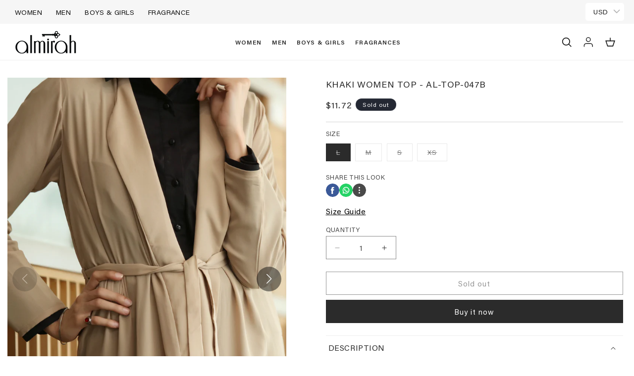

--- FILE ---
content_type: application/javascript
request_url: https://size-guides.esc-apps-cdn.com/1763706485-app.almirah1.myshopify.com.js?shop=almirah1.myshopify.com
body_size: 61067
content:
if (!window.eastsideco_sizeGuides || !window.eastsideco_sizeGuides.cachedCharts) {window.eastsideco_sizeGuides = window.eastsideco_sizeGuides || {}; window.eastsideco_sizeGuides.cachedCharts = [{"universal":0,"title":"CLASSIC FIT","top_text":"","bottom_text":"* All measurements are in inches<br \/>\n* A size variation of up to \u00bd inch may occur due to manual measurement and tailoring processes.","tag":",Wasim Akram,","top":1,"bottom":0,"left":0,"right":0,"img":"","img_position":"","vendor":"","type":"","data":[["<span class=\"esc-size-guide--cell-type--text\">Size<\/span>","<span class=\"esc-size-guide--cell-type--text\">X Small (XS)<\/span>","<span class=\"esc-size-guide--cell-type--text\">Small (S)<\/span>","<span class=\"esc-size-guide--cell-type--text\">Medium (M)<\/span>","<span class=\"esc-size-guide--cell-type--text\">Large (L)<\/span>","<span class=\"esc-size-guide--cell-type--text\">XLarge (XL)<\/span>","<span class=\"esc-size-guide--cell-type--text\">XXLarge (XXL)<\/span>"],["<span class=\"esc-size-guide--cell-type--text\">Length<\/span>","<span class=\"esc-size-guide--cell-type--text\">40<\/span>","<span class=\"esc-size-guide--cell-type--text\">41.5<\/span>","<span class=\"esc-size-guide--cell-type--text\">43<\/span>","<span class=\"esc-size-guide--cell-type--text\">44.5<\/span>","<span class=\"esc-size-guide--cell-type--text\">46<\/span>","<span class=\"esc-size-guide--cell-type--text\">47<\/span>"],["<span class=\"esc-size-guide--cell-type--text\">Collar<\/span>","<span class=\"esc-size-guide--cell-type--text\">14.5<\/span>","<span class=\"esc-size-guide--cell-type--text\">15<\/span>","<span class=\"esc-size-guide--cell-type--text\">16<\/span>","<span class=\"esc-size-guide--cell-type--text\">17<\/span>","<span class=\"esc-size-guide--cell-type--text\">18<\/span>","<span class=\"esc-size-guide--cell-type--text\">18.5<\/span>"],["<span class=\"esc-size-guide--cell-type--text\">Sleeve<\/span>","<span class=\"esc-size-guide--cell-type--text\">23<\/span>","<span class=\"esc-size-guide--cell-type--text\">23.75<\/span>","<span class=\"esc-size-guide--cell-type--text\">24.5<\/span>","<span class=\"esc-size-guide--cell-type--text\">25.5<\/span>","<span class=\"esc-size-guide--cell-type--text\">26<\/span>","<span class=\"esc-size-guide--cell-type--text\">26<\/span>"],["<span class=\"esc-size-guide--cell-type--text\">Cuff<\/span>","<span class=\"esc-size-guide--cell-type--text\">9<\/span>","<span class=\"esc-size-guide--cell-type--text\">9.5<\/span>","<span class=\"esc-size-guide--cell-type--text\">10<\/span>","<span class=\"esc-size-guide--cell-type--text\">10.5<\/span>","<span class=\"esc-size-guide--cell-type--text\">11<\/span>","<span class=\"esc-size-guide--cell-type--text\">11.5<\/span>"],["<span class=\"esc-size-guide--cell-type--text\">Shoulder<\/span>","<span class=\"esc-size-guide--cell-type--text\">16.5<\/span>","<span class=\"esc-size-guide--cell-type--text\">17<\/span>","<span class=\"esc-size-guide--cell-type--text\">18<\/span>","<span class=\"esc-size-guide--cell-type--text\">19<\/span>","<span class=\"esc-size-guide--cell-type--text\">20<\/span>","<span class=\"esc-size-guide--cell-type--text\">21<\/span>"],["<span class=\"esc-size-guide--cell-type--text\">Ready Chest<\/span>","<span class=\"esc-size-guide--cell-type--text\">21<\/span>","<span class=\"esc-size-guide--cell-type--text\">22<\/span>","<span class=\"esc-size-guide--cell-type--text\">23<\/span>","<span class=\"esc-size-guide--cell-type--text\">24<\/span>","<span class=\"esc-size-guide--cell-type--text\">26<\/span>","<span class=\"esc-size-guide--cell-type--text\">27.5<\/span>"],["<span class=\"esc-size-guide--cell-type--text\">Tummy<\/span>","<span class=\"esc-size-guide--cell-type--text\">20<\/span>","<span class=\"esc-size-guide--cell-type--text\">21<\/span>","<span class=\"esc-size-guide--cell-type--text\">22<\/span>","<span class=\"esc-size-guide--cell-type--text\">23<\/span>","<span class=\"esc-size-guide--cell-type--text\">25<\/span>","<span class=\"esc-size-guide--cell-type--text\">26.5<\/span>"]],"gt_translate_keys":["title","top_text","bottom_text"],"products":"","collections":""},{"universal":0,"title":"PRETWEAR","top_text":"- Daman measurements may vary for A-line, Angrakha, and Paneled styles based on the specific design of each outfit.<br \/>\n- Neck width may vary depending on the specific design of each outfit.","bottom_text":"* All measurements are in inches<br \/>\n* A tolerance of \u00b10.5 inch should be considered","tag":",Pretwear Size Chart,","top":1,"bottom":0,"left":0,"right":0,"img":"","img_position":"","vendor":"","type":"","data":[["<span class=\"esc-size-guide--cell-type--text\">SIZE<\/span>","<span class=\"esc-size-guide--cell-type--text\">X Small (XS)<\/span>","<span class=\"esc-size-guide--cell-type--text\">Small (S)<\/span>","<span class=\"esc-size-guide--cell-type--text\">Medium (M)<\/span>","<span class=\"esc-size-guide--cell-type--text\">Large (L)<\/span>","<span class=\"esc-size-guide--cell-type--text\">X Large (XL)<\/span>"],["<span class=\"esc-size-guide--cell-type--text\">Shoulder<\/span>","<span class=\"esc-size-guide--cell-type--text\">13<\/span>","<span class=\"esc-size-guide--cell-type--text\">13.5<\/span>","<span class=\"esc-size-guide--cell-type--text\">14<\/span>","<span class=\"esc-size-guide--cell-type--text\">14.5<\/span>","<span class=\"esc-size-guide--cell-type--text\">15.5<\/span>"],["<span class=\"esc-size-guide--cell-type--text\">Chest<\/span>","<span class=\"esc-size-guide--cell-type--text\">18<\/span>","<span class=\"esc-size-guide--cell-type--text\">19<\/span>","<span class=\"esc-size-guide--cell-type--text\">20<\/span>","<span class=\"esc-size-guide--cell-type--text\">21<\/span>","<span class=\"esc-size-guide--cell-type--text\">22<\/span>"],["<span class=\"esc-size-guide--cell-type--text\">Short Length<\/span>","<span class=\"esc-size-guide--cell-type--text\">34-35<\/span>","<span class=\"esc-size-guide--cell-type--text\">34-35<\/span>","<span class=\"esc-size-guide--cell-type--text\">36-37<\/span>","<span class=\"esc-size-guide--cell-type--text\">36-37<\/span>","<span class=\"esc-size-guide--cell-type--text\">38-39<\/span>"],["<span class=\"esc-size-guide--cell-type--text\">Mid Length<\/span>","<span class=\"esc-size-guide--cell-type--text\">40-41<\/span>","<span class=\"esc-size-guide--cell-type--text\">40-41<\/span>","<span class=\"esc-size-guide--cell-type--text\">42-43<\/span>","<span class=\"esc-size-guide--cell-type--text\">42-43<\/span>","<span class=\"esc-size-guide--cell-type--text\">44-45<\/span>"],["<span class=\"esc-size-guide--cell-type--text\">Long Length<\/span>","<span class=\"esc-size-guide--cell-type--text\">44-45<\/span>","<span class=\"esc-size-guide--cell-type--text\">46-47<\/span>","<span class=\"esc-size-guide--cell-type--text\">46-47<\/span>","<span class=\"esc-size-guide--cell-type--text\">48-49<\/span>","<span class=\"esc-size-guide--cell-type--text\">48-49<\/span>"],["<span class=\"esc-size-guide--cell-type--text\">Sleeve Length (Full)<\/span>","<span class=\"esc-size-guide--cell-type--text\">21<\/span>","<span class=\"esc-size-guide--cell-type--text\">22<\/span>","<span class=\"esc-size-guide--cell-type--text\">23<\/span>","<span class=\"esc-size-guide--cell-type--text\">24<\/span>","<span class=\"esc-size-guide--cell-type--text\">25<\/span>"],["<span class=\"esc-size-guide--cell-type--text\">Sleeve Opening<\/span>","<span class=\"esc-size-guide--cell-type--text\">4.5<\/span>","<span class=\"esc-size-guide--cell-type--text\">4.5<\/span>","<span class=\"esc-size-guide--cell-type--text\">5<\/span>","<span class=\"esc-size-guide--cell-type--text\">5.5<\/span>","<span class=\"esc-size-guide--cell-type--text\">6<\/span>"]],"gt_translate_keys":["title","top_text","bottom_text"],"products":"","collections":""},{"universal":0,"title":"WAISTCOAT","top_text":"","bottom_text":"* All measurements are in inches<br \/>\n* A size variation of up to \u00bd inch may occur due to manual measurement and tailoring processes.","tag":",Waistcoat,","top":1,"bottom":0,"left":0,"right":0,"img":"","img_position":"","vendor":"","type":"","data":[["<span class=\"esc-size-guide--cell-type--text\">Size<\/span>","<span class=\"esc-size-guide--cell-type--text\">Small (S)<\/span>","<span class=\"esc-size-guide--cell-type--text\">Medium (M)<\/span>","<span class=\"esc-size-guide--cell-type--text\">Large (L)<\/span>","<span class=\"esc-size-guide--cell-type--text\">XLarge (XL)<\/span>"],["<span class=\"esc-size-guide--cell-type--text\">Collar<\/span>","<span class=\"esc-size-guide--cell-type--text\">15.5<\/span>","<span class=\"esc-size-guide--cell-type--text\">16.5<\/span>","<span class=\"esc-size-guide--cell-type--text\">17.5<\/span>","<span class=\"esc-size-guide--cell-type--text\">18.5<\/span>"],["<span class=\"esc-size-guide--cell-type--text\">Shoulder<\/span>","<span class=\"esc-size-guide--cell-type--text\">15.5<\/span>","<span class=\"esc-size-guide--cell-type--text\">16.5<\/span>","<span class=\"esc-size-guide--cell-type--text\">17.5<\/span>","<span class=\"esc-size-guide--cell-type--text\">18.5<\/span>"],["<span class=\"esc-size-guide--cell-type--text\">Chest<\/span>","<span class=\"esc-size-guide--cell-type--text\">41<\/span>","<span class=\"esc-size-guide--cell-type--text\">43<\/span>","<span class=\"esc-size-guide--cell-type--text\">45<\/span>","<span class=\"esc-size-guide--cell-type--text\">47<\/span>"],["<span class=\"esc-size-guide--cell-type--text\">Tummy<\/span>","<span class=\"esc-size-guide--cell-type--text\">40<\/span>","<span class=\"esc-size-guide--cell-type--text\">42<\/span>","<span class=\"esc-size-guide--cell-type--text\">44<\/span>","<span class=\"esc-size-guide--cell-type--text\">46<\/span>"],["<span class=\"esc-size-guide--cell-type--text\">Hip<\/span>","<span class=\"esc-size-guide--cell-type--text\">42<\/span>","<span class=\"esc-size-guide--cell-type--text\">44<\/span>","<span class=\"esc-size-guide--cell-type--text\">46<\/span>","<span class=\"esc-size-guide--cell-type--text\">48<\/span>"],["<span class=\"esc-size-guide--cell-type--text\">Length<\/span>","<span class=\"esc-size-guide--cell-type--text\">27<\/span>","<span class=\"esc-size-guide--cell-type--text\">28<\/span>","<span class=\"esc-size-guide--cell-type--text\">29<\/span>","<span class=\"esc-size-guide--cell-type--text\">30<\/span>"]],"gt_translate_keys":["title","top_text","bottom_text"],"products":"","collections":""},{"universal":0,"title":"REGULAR FIT","top_text":"","bottom_text":"* All measurements are in inches<br \/>\n* A size variation of up to \u00bd inch may occur due to manual measurement and tailoring processes.","tag":",Regular Fit Dress,","top":1,"bottom":0,"left":0,"right":0,"img":"","img_position":"","vendor":"","type":"","data":[["<span class=\"esc-size-guide--cell-type--text\">Size<\/span>","<span class=\"esc-size-guide--cell-type--text\">X Small (XS)<\/span>","<span class=\"esc-size-guide--cell-type--text\">Small (S)<\/span>","<span class=\"esc-size-guide--cell-type--text\">Medium (M)<\/span>","<span class=\"esc-size-guide--cell-type--text\">Large (L)<\/span>","<span class=\"esc-size-guide--cell-type--text\">X Large (XL)<\/span>","<span class=\"esc-size-guide--cell-type--text\">XX Large (XXL)<\/span>"],["<span class=\"esc-size-guide--cell-type--text\">Length<\/span>","<span class=\"esc-size-guide--cell-type--text\">39.5<\/span>","<span class=\"esc-size-guide--cell-type--text\">41<\/span>","<span class=\"esc-size-guide--cell-type--text\">42.75<\/span>","<span class=\"esc-size-guide--cell-type--text\">44.25<\/span>","<span class=\"esc-size-guide--cell-type--text\">45.25<\/span>","<span class=\"esc-size-guide--cell-type--text\">46.5<\/span>"],["<span class=\"esc-size-guide--cell-type--text\">Cuff<\/span>","<span class=\"esc-size-guide--cell-type--text\">9<\/span>","<span class=\"esc-size-guide--cell-type--text\">9.5<\/span>","<span class=\"esc-size-guide--cell-type--text\">10<\/span>","<span class=\"esc-size-guide--cell-type--text\">10.5<\/span>","<span class=\"esc-size-guide--cell-type--text\">11<\/span>","<span class=\"esc-size-guide--cell-type--text\">11.25<\/span>"],["<span class=\"esc-size-guide--cell-type--text\">Placket<\/span>","<span class=\"esc-size-guide--cell-type--text\">12<\/span>","<span class=\"esc-size-guide--cell-type--text\">12<\/span>","<span class=\"esc-size-guide--cell-type--text\">12<\/span>","<span class=\"esc-size-guide--cell-type--text\">12<\/span>","<span class=\"esc-size-guide--cell-type--text\">12<\/span>","<span class=\"esc-size-guide--cell-type--text\">12.5<\/span>"],["<span class=\"esc-size-guide--cell-type--text\">Collar<\/span>","<span class=\"esc-size-guide--cell-type--text\">14.5<\/span>","<span class=\"esc-size-guide--cell-type--text\">15<\/span>","<span class=\"esc-size-guide--cell-type--text\">16<\/span>","<span class=\"esc-size-guide--cell-type--text\">17<\/span>","<span class=\"esc-size-guide--cell-type--text\">18<\/span>","<span class=\"esc-size-guide--cell-type--text\">18.5<\/span>"],["<span class=\"esc-size-guide--cell-type--text\">Sleeve<\/span>","<span class=\"esc-size-guide--cell-type--text\">23.25<\/span>","<span class=\"esc-size-guide--cell-type--text\">23.75<\/span>","<span class=\"esc-size-guide--cell-type--text\">24.5<\/span>","<span class=\"esc-size-guide--cell-type--text\">25<\/span>","<span class=\"esc-size-guide--cell-type--text\">25.5<\/span>","<span class=\"esc-size-guide--cell-type--text\">26<\/span>"],["<span class=\"esc-size-guide--cell-type--text\">Shoulder<\/span>","<span class=\"esc-size-guide--cell-type--text\">16.5<\/span>","<span class=\"esc-size-guide--cell-type--text\">17.5<\/span>","<span class=\"esc-size-guide--cell-type--text\">18.5<\/span>","<span class=\"esc-size-guide--cell-type--text\">19.5<\/span>","<span class=\"esc-size-guide--cell-type--text\">20.5<\/span>","<span class=\"esc-size-guide--cell-type--text\">21.5<\/span>"],["<span class=\"esc-size-guide--cell-type--text\">Ready Chest<\/span>","<span class=\"esc-size-guide--cell-type--text\">21.5<\/span>","<span class=\"esc-size-guide--cell-type--text\">22.5<\/span>","<span class=\"esc-size-guide--cell-type--text\">23.5<\/span>","<span class=\"esc-size-guide--cell-type--text\">24.5<\/span>","<span class=\"esc-size-guide--cell-type--text\">26.5<\/span>","<span class=\"esc-size-guide--cell-type--text\">28<\/span>"]],"gt_translate_keys":["title","top_text","bottom_text"],"products":"","collections":""},{"universal":0,"title":"SMART\/SLIM FIT","top_text":"","bottom_text":"* All measurements are in inches<br \/>\n* A size variation of up to \u00bd inch may occur due to manual measurement and tailoring processes.","tag":",AL-Smart Fit,","top":1,"bottom":0,"left":0,"right":0,"img":"","img_position":"","vendor":"","type":"","data":[["<span class=\"esc-size-guide--cell-type--text\">Size<\/span>","<span class=\"esc-size-guide--cell-type--text\">X Small (XS)<\/span>","<span class=\"esc-size-guide--cell-type--text\">Small (S)<\/span>","<span class=\"esc-size-guide--cell-type--text\">Medium (M)<\/span>","<span class=\"esc-size-guide--cell-type--text\">Large (L)<\/span>","<span class=\"esc-size-guide--cell-type--text\">X Large (XL)<\/span>","<span class=\"esc-size-guide--cell-type--text\">XX Large (XXL)<\/span>"],["<span class=\"esc-size-guide--cell-type--text\">Length<\/span>","<span class=\"esc-size-guide--cell-type--text\">38<\/span>","<span class=\"esc-size-guide--cell-type--text\">39<\/span>","<span class=\"esc-size-guide--cell-type--text\">40.5<\/span>","<span class=\"esc-size-guide--cell-type--text\">42<\/span>","<span class=\"esc-size-guide--cell-type--text\">43.5<\/span>","<span class=\"esc-size-guide--cell-type--text\">45<\/span>"],["<span class=\"esc-size-guide--cell-type--text\">Cuff<\/span>","<span class=\"esc-size-guide--cell-type--text\">9<\/span>","<span class=\"esc-size-guide--cell-type--text\">9.5<\/span>","<span class=\"esc-size-guide--cell-type--text\">10<\/span>","<span class=\"esc-size-guide--cell-type--text\">10.5<\/span>","<span class=\"esc-size-guide--cell-type--text\">11<\/span>","<span class=\"esc-size-guide--cell-type--text\">11.25<\/span>"],["<span class=\"esc-size-guide--cell-type--text\">Placket<\/span>","<span class=\"esc-size-guide--cell-type--text\">12<\/span>","<span class=\"esc-size-guide--cell-type--text\">12<\/span>","<span class=\"esc-size-guide--cell-type--text\">12<\/span>","<span class=\"esc-size-guide--cell-type--text\">12<\/span>","<span class=\"esc-size-guide--cell-type--text\">12<\/span>","<span class=\"esc-size-guide--cell-type--text\">12.5<\/span>"],["<span class=\"esc-size-guide--cell-type--text\">Collar<\/span>","<span class=\"esc-size-guide--cell-type--text\">14.5<\/span>","<span class=\"esc-size-guide--cell-type--text\">15<\/span>","<span class=\"esc-size-guide--cell-type--text\">16<\/span>","<span class=\"esc-size-guide--cell-type--text\">17<\/span>","<span class=\"esc-size-guide--cell-type--text\">18<\/span>","<span class=\"esc-size-guide--cell-type--text\">18.5<\/span>"],["<span class=\"esc-size-guide--cell-type--text\">Sleeve<\/span>","<span class=\"esc-size-guide--cell-type--text\">23.5<\/span>","<span class=\"esc-size-guide--cell-type--text\">24<\/span>","<span class=\"esc-size-guide--cell-type--text\">24.5<\/span>","<span class=\"esc-size-guide--cell-type--text\">25<\/span>","<span class=\"esc-size-guide--cell-type--text\">25.25<\/span>","<span class=\"esc-size-guide--cell-type--text\">25.5<\/span>"],["<span class=\"esc-size-guide--cell-type--text\">Shoulder<\/span>","<span class=\"esc-size-guide--cell-type--text\">16.25<\/span>","<span class=\"esc-size-guide--cell-type--text\">17.25<\/span>","<span class=\"esc-size-guide--cell-type--text\">18.25<\/span>","<span class=\"esc-size-guide--cell-type--text\">19.25<\/span>","<span class=\"esc-size-guide--cell-type--text\">20.25<\/span>","<span class=\"esc-size-guide--cell-type--text\">21.25<\/span>"],["<span class=\"esc-size-guide--cell-type--text\">Ready Chest<\/span>","<span class=\"esc-size-guide--cell-type--text\">20<\/span>","<span class=\"esc-size-guide--cell-type--text\">21<\/span>","<span class=\"esc-size-guide--cell-type--text\">22<\/span>","<span class=\"esc-size-guide--cell-type--text\">23.5<\/span>","<span class=\"esc-size-guide--cell-type--text\">24.5<\/span>","<span class=\"esc-size-guide--cell-type--text\">26<\/span>"]],"gt_translate_keys":["title","top_text","bottom_text"],"products":"","collections":""},{"universal":0,"title":"Footwear","top_text":"","bottom_text":"* All measurements are in inches<br \/>\n* A size variation of up to \u00bd inch may occur due to manual measurement","tag":",Footwear,","top":1,"bottom":0,"left":0,"right":0,"img":"","img_position":"","vendor":"","type":"","data":[["<span class=\"esc-size-guide--cell-type--text\">Our Size<\/span>","<span class=\"esc-size-guide--cell-type--text\">US Size<\/span>","<span class=\"esc-size-guide--cell-type--text\">Euro Size<\/span>","<span class=\"esc-size-guide--cell-type--text\">UK Size<\/span>","<span class=\"esc-size-guide--cell-type--text\">Inches (in)<\/span>","<span class=\"esc-size-guide--cell-type--text\">Centimeters (cm)<\/span>"],["<span class=\"esc-size-guide--cell-type--text\">40\/8<\/span>","<span class=\"esc-size-guide--cell-type--text\">9<\/span>","<span class=\"esc-size-guide--cell-type--text\">42<\/span>","<span class=\"esc-size-guide--cell-type--text\">8.5<\/span>","<span class=\"esc-size-guide--cell-type--text\">10.25<\/span>","<span class=\"esc-size-guide--cell-type--text\">26<\/span>"],["<span class=\"esc-size-guide--cell-type--text\">41\/9<\/span>","<span class=\"esc-size-guide--cell-type--text\">9.5<\/span>","<span class=\"esc-size-guide--cell-type--text\">42 - 43<\/span>","<span class=\"esc-size-guide--cell-type--text\">9<\/span>","<span class=\"esc-size-guide--cell-type--text\">10.5<\/span>","<span class=\"esc-size-guide--cell-type--text\">26.5<\/span>"],["<span class=\"esc-size-guide--cell-type--text\">42\/10<\/span>","<span class=\"esc-size-guide--cell-type--text\">10.5<\/span>","<span class=\"esc-size-guide--cell-type--text\">43 - 44<\/span>","<span class=\"esc-size-guide--cell-type--text\">10<\/span>","<span class=\"esc-size-guide--cell-type--text\">10.75<\/span>","<span class=\"esc-size-guide--cell-type--text\">27.5<\/span>"],["<span class=\"esc-size-guide--cell-type--text\">43\/11<\/span>","<span class=\"esc-size-guide--cell-type--text\">11.5<\/span>","<span class=\"esc-size-guide--cell-type--text\">44 - 45<\/span>","<span class=\"esc-size-guide--cell-type--text\">11<\/span>","<span class=\"esc-size-guide--cell-type--text\">11<\/span>","<span class=\"esc-size-guide--cell-type--text\">28<\/span>"],["<span class=\"esc-size-guide--cell-type--text\">44\/12<\/span>","<span class=\"esc-size-guide--cell-type--text\">12<\/span>","<span class=\"esc-size-guide--cell-type--text\">45<\/span>","<span class=\"esc-size-guide--cell-type--text\">11.5<\/span>","<span class=\"esc-size-guide--cell-type--text\">11.25<\/span>","<span class=\"esc-size-guide--cell-type--text\">28.5<\/span>"],["<span class=\"esc-size-guide--cell-type--text\">45\/13<\/span>","<span class=\"esc-size-guide--cell-type--text\">13<\/span>","<span class=\"esc-size-guide--cell-type--text\">46<\/span>","<span class=\"esc-size-guide--cell-type--text\">12.5<\/span>","<span class=\"esc-size-guide--cell-type--text\">11.5<\/span>","<span class=\"esc-size-guide--cell-type--text\">28.75<\/span>"],["<span class=\"esc-size-guide--cell-type--text\">46\/14<\/span>","<span class=\"esc-size-guide--cell-type--text\">14<\/span>","<span class=\"esc-size-guide--cell-type--text\">47<\/span>","<span class=\"esc-size-guide--cell-type--text\">13.5<\/span>","<span class=\"esc-size-guide--cell-type--text\">11.75<\/span>","<span class=\"esc-size-guide--cell-type--text\">29.5<\/span>"]],"gt_translate_keys":["title","top_text","bottom_text"],"products":"","collections":""},{"universal":0,"title":"WOMEN TROUSER","top_text":"Cigarette Pants\/Pencil Cut Trouser","bottom_text":"* All measurements are in inches","tag":",Women Bottomwear,","top":1,"bottom":0,"left":0,"right":0,"img":"","img_position":"","vendor":"","type":"","data":[["<b>Size<\/b>","<b>X Small (XS)<\/b>","<b>Small (S)<\/b>","<b>Medium (M)<\/b>","<b>Large (L)<\/b>","<b>XLarge (XL)<\/b>"],["<span class=\"esc-size-guide--cell-type--text\">Waist<\/span>","<span class=\"esc-size-guide--cell-type--text\">25<\/span>","<span class=\"esc-size-guide--cell-type--text\">26<\/span>","<span class=\"esc-size-guide--cell-type--text\">27<\/span>","<span class=\"esc-size-guide--cell-type--text\">29<\/span>","<span class=\"esc-size-guide--cell-type--text\">31.5<\/span>"],["<span class=\"esc-size-guide--cell-type--text\">Length<\/span>","<span class=\"esc-size-guide--cell-type--text\">36<\/span>","<span class=\"esc-size-guide--cell-type--text\">36<\/span>","<span class=\"esc-size-guide--cell-type--text\">37<\/span>","<span class=\"esc-size-guide--cell-type--text\">38<\/span>","<span class=\"esc-size-guide--cell-type--text\">39<\/span>"],["<span class=\"esc-size-guide--cell-type--text\">Bottom Width<\/span>","<span class=\"esc-size-guide--cell-type--text\">6.5<\/span>","<span class=\"esc-size-guide--cell-type--text\">6.75<\/span>","<span class=\"esc-size-guide--cell-type--text\">7<\/span>","<span class=\"esc-size-guide--cell-type--text\">7.25<\/span>","<span class=\"esc-size-guide--cell-type--text\">7.5<\/span>"],["<span class=\"esc-size-guide--cell-type--text\">Front Rise<\/span>","<span class=\"esc-size-guide--cell-type--text\">11.5<\/span>","<span class=\"esc-size-guide--cell-type--text\">12.5<\/span>","<span class=\"esc-size-guide--cell-type--text\">13.5<\/span>","<span class=\"esc-size-guide--cell-type--text\">14.5<\/span>","<span class=\"esc-size-guide--cell-type--text\">15.5<\/span>"],["<span class=\"esc-size-guide--cell-type--text\">Back Rise<\/span>","<span class=\"esc-size-guide--cell-type--text\">13.25<\/span>","<span class=\"esc-size-guide--cell-type--text\">14.25<\/span>","<span class=\"esc-size-guide--cell-type--text\">15.25<\/span>","<span class=\"esc-size-guide--cell-type--text\">16.25<\/span>","<span class=\"esc-size-guide--cell-type--text\">17.25<\/span>"]],"gt_translate_keys":["title","top_text","bottom_text"],"products":"","collections":""},{"universal":0,"title":"DENIM JACKET","top_text":"JT-247","bottom_text":"* All measurements are in inches","tag":",Blue Denim Jacket - JT-247,","top":1,"bottom":0,"left":0,"right":0,"img":"","img_position":"","vendor":"","type":"","data":[["<span class=\"esc-size-guide--cell-type--text\">Size<\/span>","<span class=\"esc-size-guide--cell-type--text\">Small (S)<\/span>","<span class=\"esc-size-guide--cell-type--text\">Medium (M)<\/span>","<span class=\"esc-size-guide--cell-type--text\">Large (L)<\/span>"],["<span class=\"esc-size-guide--cell-type--text\">Chest<\/span>","<span class=\"esc-size-guide--cell-type--text\">19<\/span>","<span class=\"esc-size-guide--cell-type--text\">20<\/span>","<span class=\"esc-size-guide--cell-type--text\">21.5<\/span>"],["<span class=\"esc-size-guide--cell-type--text\">Waist<\/span>","<span class=\"esc-size-guide--cell-type--text\">-<\/span>","<span class=\"esc-size-guide--cell-type--text\">-<\/span>","<span class=\"esc-size-guide--cell-type--text\">-<\/span>"],["<span class=\"esc-size-guide--cell-type--text\">Hip<\/span>","<span class=\"esc-size-guide--cell-type--text\">-<\/span>","<span class=\"esc-size-guide--cell-type--text\">-<\/span>","<span class=\"esc-size-guide--cell-type--text\">-<\/span>"],["<span class=\"esc-size-guide--cell-type--text\">Back Daman<\/span>","<span class=\"esc-size-guide--cell-type--text\">34<\/span>","<span class=\"esc-size-guide--cell-type--text\">35<\/span>","<span class=\"esc-size-guide--cell-type--text\">36<\/span>"],["<span class=\"esc-size-guide--cell-type--text\">Shoulder<\/span>","<span class=\"esc-size-guide--cell-type--text\">13.5<\/span>","<span class=\"esc-size-guide--cell-type--text\">14<\/span>","<span class=\"esc-size-guide--cell-type--text\">14.5<\/span>"],["<span class=\"esc-size-guide--cell-type--text\">Length<\/span>","<span class=\"esc-size-guide--cell-type--text\">34<\/span>","<span class=\"esc-size-guide--cell-type--text\">35<\/span>","<span class=\"esc-size-guide--cell-type--text\">36<\/span>"],["<span class=\"esc-size-guide--cell-type--text\">Sleeve Length<\/span>","<span class=\"esc-size-guide--cell-type--text\">22<\/span>","<span class=\"esc-size-guide--cell-type--text\">23<\/span>","<span class=\"esc-size-guide--cell-type--text\">24<\/span>"],["<span class=\"esc-size-guide--cell-type--text\">Cuff<\/span>","<span class=\"esc-size-guide--cell-type--text\">5<\/span>","<span class=\"esc-size-guide--cell-type--text\">5<\/span>","<span class=\"esc-size-guide--cell-type--text\">5.5<\/span>"],["<span class=\"esc-size-guide--cell-type--text\">Armhole<\/span>","<span class=\"esc-size-guide--cell-type--text\">-<\/span>","<span class=\"esc-size-guide--cell-type--text\">-<\/span>","<span class=\"esc-size-guide--cell-type--text\">-<\/span>"],["<span class=\"esc-size-guide--cell-type--text\">Collar<\/span>","<span class=\"esc-size-guide--cell-type--text\">16<\/span>","<span class=\"esc-size-guide--cell-type--text\">16<\/span>","<span class=\"esc-size-guide--cell-type--text\">17<\/span>"]],"gt_translate_keys":["title","top_text","bottom_text"],"products":"","collections":""},{"universal":0,"title":"Prince Coat","top_text":"PCS-009","bottom_text":"* All measurements are in inches","tag":",AL-PCS-009,","top":1,"bottom":0,"left":0,"right":0,"img":"","img_position":"","vendor":"","type":"","data":[["<span class=\"esc-size-guide--cell-type--text\">Size<\/span>","<span class=\"esc-size-guide--cell-type--text\">Small (S)<\/span>","<span class=\"esc-size-guide--cell-type--text\">Medium (M)<\/span>","<span class=\"esc-size-guide--cell-type--text\">Large (L)<\/span>","<span class=\"esc-size-guide--cell-type--text\">Extra Large (XL)<\/span>"],["<span class=\"esc-size-guide--cell-type--text\">Length<\/span>","<span class=\"esc-size-guide--cell-type--text\">31<\/span>","<span class=\"esc-size-guide--cell-type--text\">32<\/span>","<span class=\"esc-size-guide--cell-type--text\">33<\/span>","<span class=\"esc-size-guide--cell-type--text\">33<\/span>"],["<span class=\"esc-size-guide--cell-type--text\">Chest<\/span>","<span class=\"esc-size-guide--cell-type--text\">42<\/span>","<span class=\"esc-size-guide--cell-type--text\">44<\/span>","<span class=\"esc-size-guide--cell-type--text\">46<\/span>","<span class=\"esc-size-guide--cell-type--text\">46<\/span>"],["<span class=\"esc-size-guide--cell-type--text\">Tummy<\/span>","<span class=\"esc-size-guide--cell-type--text\">38<\/span>","<span class=\"esc-size-guide--cell-type--text\">40<\/span>","<span class=\"esc-size-guide--cell-type--text\">42<\/span>","<span class=\"esc-size-guide--cell-type--text\">43<\/span>"],["<span class=\"esc-size-guide--cell-type--text\">Hip<\/span>","<span class=\"esc-size-guide--cell-type--text\">43<\/span>","<span class=\"esc-size-guide--cell-type--text\">45<\/span>","<span class=\"esc-size-guide--cell-type--text\">47<\/span>","<span class=\"esc-size-guide--cell-type--text\">47.5<\/span>"],["<span class=\"esc-size-guide--cell-type--text\">Sleeve<\/span>","<span class=\"esc-size-guide--cell-type--text\">24<\/span>","<span class=\"esc-size-guide--cell-type--text\">25<\/span>","<span class=\"esc-size-guide--cell-type--text\">26<\/span>","<span class=\"esc-size-guide--cell-type--text\">26.5<\/span>"],["<span class=\"esc-size-guide--cell-type--text\">Shoulder<\/span>","<span class=\"esc-size-guide--cell-type--text\">18<\/span>","<span class=\"esc-size-guide--cell-type--text\">19<\/span>","<span class=\"esc-size-guide--cell-type--text\">20<\/span>","<span class=\"esc-size-guide--cell-type--text\">20.5<\/span>"],["<span class=\"esc-size-guide--cell-type--text\">Collar<\/span>","<span class=\"esc-size-guide--cell-type--text\">16<\/span>","<span class=\"esc-size-guide--cell-type--text\">16.5<\/span>","<span class=\"esc-size-guide--cell-type--text\">17<\/span>","<span class=\"esc-size-guide--cell-type--text\">17<\/span>"]],"gt_translate_keys":["title","top_text","bottom_text"],"products":"","collections":""},{"universal":0,"title":"Prince Coat","top_text":"PCS-002 | PCS-003 | PCS-004","bottom_text":"* All measurements are in inches","tag":",AL-PCS-002,AL-PCS-003,AL-PCS-004,","top":1,"bottom":0,"left":0,"right":0,"img":"","img_position":"","vendor":"","type":"","data":[["<span class=\"esc-size-guide--cell-type--text\">Size<\/span>","<span class=\"esc-size-guide--cell-type--text\">Small (S)<\/span>","<span class=\"esc-size-guide--cell-type--text\">Medium (M)<\/span>","<span class=\"esc-size-guide--cell-type--text\">Large (L)<\/span>","<span class=\"esc-size-guide--cell-type--text\">Extra Large (XL)<\/span>"],["<span class=\"esc-size-guide--cell-type--text\">Length<\/span>","<span class=\"esc-size-guide--cell-type--text\">27<\/span>","<span class=\"esc-size-guide--cell-type--text\">28<\/span>","<span class=\"esc-size-guide--cell-type--text\">29<\/span>","<span class=\"esc-size-guide--cell-type--text\">30<\/span>"],["<span class=\"esc-size-guide--cell-type--text\">Chest<\/span>","<span class=\"esc-size-guide--cell-type--text\">42<\/span>","<span class=\"esc-size-guide--cell-type--text\">44<\/span>","<span class=\"esc-size-guide--cell-type--text\">46<\/span>","<span class=\"esc-size-guide--cell-type--text\">46<\/span>"],["<span class=\"esc-size-guide--cell-type--text\">Tummy<\/span>","<span class=\"esc-size-guide--cell-type--text\">38<\/span>","<span class=\"esc-size-guide--cell-type--text\">40<\/span>","<span class=\"esc-size-guide--cell-type--text\">42<\/span>","<span class=\"esc-size-guide--cell-type--text\">43<\/span>"],["<span class=\"esc-size-guide--cell-type--text\">Hip<\/span>","<span class=\"esc-size-guide--cell-type--text\">43<\/span>","<span class=\"esc-size-guide--cell-type--text\">45<\/span>","<span class=\"esc-size-guide--cell-type--text\">47<\/span>","<span class=\"esc-size-guide--cell-type--text\">47.5<\/span>"],["<span class=\"esc-size-guide--cell-type--text\">Sleeve<\/span>","<span class=\"esc-size-guide--cell-type--text\">24<\/span>","<span class=\"esc-size-guide--cell-type--text\">25<\/span>","<span class=\"esc-size-guide--cell-type--text\">26<\/span>","<span class=\"esc-size-guide--cell-type--text\">26.5<\/span>"],["<span class=\"esc-size-guide--cell-type--text\">Shoulder<\/span>","<span class=\"esc-size-guide--cell-type--text\">18<\/span>","<span class=\"esc-size-guide--cell-type--text\">19<\/span>","<span class=\"esc-size-guide--cell-type--text\">20<\/span>","<span class=\"esc-size-guide--cell-type--text\">20.5<\/span>"],["<span class=\"esc-size-guide--cell-type--text\">Collar<\/span>","<span class=\"esc-size-guide--cell-type--text\">16<\/span>","<span class=\"esc-size-guide--cell-type--text\">16.5<\/span>","<span class=\"esc-size-guide--cell-type--text\">17<\/span>","<span class=\"esc-size-guide--cell-type--text\">17<\/span>"]],"gt_translate_keys":["title","top_text","bottom_text"],"products":"","collections":""},{"universal":0,"title":"DENIM JACKET","top_text":"JT-242","bottom_text":"* All measurements are in inches","tag":",BLUE DENIM JACKET - JT-242,","top":1,"bottom":0,"left":0,"right":0,"img":"","img_position":"","vendor":"","type":"","data":[["<span class=\"esc-size-guide--cell-type--text\">Size<\/span>","<span class=\"esc-size-guide--cell-type--text\">Small (S)<\/span>","<span class=\"esc-size-guide--cell-type--text\">Medium (M)<\/span>","<span class=\"esc-size-guide--cell-type--text\">Large (L)<\/span>"],["<span class=\"esc-size-guide--cell-type--text\">Chest<\/span>","<span class=\"esc-size-guide--cell-type--text\">19<\/span>","<span class=\"esc-size-guide--cell-type--text\">20<\/span>","<span class=\"esc-size-guide--cell-type--text\">21.5<\/span>"],["<span class=\"esc-size-guide--cell-type--text\">Waist<\/span>","<span class=\"esc-size-guide--cell-type--text\">17<\/span>","<span class=\"esc-size-guide--cell-type--text\">18<\/span>","<span class=\"esc-size-guide--cell-type--text\">19.5<\/span>"],["<span class=\"esc-size-guide--cell-type--text\">Hip<\/span>","<span class=\"esc-size-guide--cell-type--text\">-<\/span>","<span class=\"esc-size-guide--cell-type--text\">-<\/span>","<span class=\"esc-size-guide--cell-type--text\">-<\/span>"],["<span class=\"esc-size-guide--cell-type--text\">Daman (Whole)<\/span>","<span class=\"esc-size-guide--cell-type--text\">76<\/span>","<span class=\"esc-size-guide--cell-type--text\">77<\/span>","<span class=\"esc-size-guide--cell-type--text\">78<\/span>"],["<span class=\"esc-size-guide--cell-type--text\">Shoulder<\/span>","<span class=\"esc-size-guide--cell-type--text\">13.5<\/span>","<span class=\"esc-size-guide--cell-type--text\">14<\/span>","<span class=\"esc-size-guide--cell-type--text\">14.5<\/span>"],["<span class=\"esc-size-guide--cell-type--text\">Length<\/span>","<span class=\"esc-size-guide--cell-type--text\">23<\/span>","<span class=\"esc-size-guide--cell-type--text\">24<\/span>","<span class=\"esc-size-guide--cell-type--text\">25<\/span>"],["<span class=\"esc-size-guide--cell-type--text\">Sleeve Length<\/span>","<span class=\"esc-size-guide--cell-type--text\">22<\/span>","<span class=\"esc-size-guide--cell-type--text\">23<\/span>","<span class=\"esc-size-guide--cell-type--text\">24<\/span>"],["<span class=\"esc-size-guide--cell-type--text\">Cuff<\/span>","<span class=\"esc-size-guide--cell-type--text\">5<\/span>","<span class=\"esc-size-guide--cell-type--text\">5.5<\/span>","<span class=\"esc-size-guide--cell-type--text\">6<\/span>"],["<span class=\"esc-size-guide--cell-type--text\">Armhole<\/span>","<span class=\"esc-size-guide--cell-type--text\">-<\/span>","<span class=\"esc-size-guide--cell-type--text\">-<\/span>","<span class=\"esc-size-guide--cell-type--text\">-<\/span>"],["<span class=\"esc-size-guide--cell-type--text\">Collar<\/span>","<span class=\"esc-size-guide--cell-type--text\">14<\/span>","<span class=\"esc-size-guide--cell-type--text\">14<\/span>","<span class=\"esc-size-guide--cell-type--text\">15<\/span>"]],"gt_translate_keys":["title","top_text","bottom_text"],"products":"","collections":""},{"universal":0,"title":"DENIM JACKET","top_text":"JT-243","bottom_text":"* All measurements are in inches","tag":",BLUE DENIM JACKET - JT-243,","top":1,"bottom":0,"left":0,"right":0,"img":"","img_position":"","vendor":"","type":"","data":[["<span class=\"esc-size-guide--cell-type--text\">Size<\/span>","<span class=\"esc-size-guide--cell-type--text\">Small (S)<\/span>","<span class=\"esc-size-guide--cell-type--text\">Medium (M)<\/span>","<span class=\"esc-size-guide--cell-type--text\">Large (L)<\/span>"],["<span class=\"esc-size-guide--cell-type--text\">Chest<\/span>","<span class=\"esc-size-guide--cell-type--text\">18<\/span>","<span class=\"esc-size-guide--cell-type--text\">19<\/span>","<span class=\"esc-size-guide--cell-type--text\">20.5<\/span>"],["<span class=\"esc-size-guide--cell-type--text\">Waist<\/span>","<span class=\"esc-size-guide--cell-type--text\">16.5<\/span>","<span class=\"esc-size-guide--cell-type--text\">17.5<\/span>","<span class=\"esc-size-guide--cell-type--text\">19<\/span>"],["<span class=\"esc-size-guide--cell-type--text\">Hip<\/span>","<span class=\"esc-size-guide--cell-type--text\">-<\/span>","<span class=\"esc-size-guide--cell-type--text\">-<\/span>","<span class=\"esc-size-guide--cell-type--text\">-<\/span>"],["<span class=\"esc-size-guide--cell-type--text\">Daman<\/span>","<span class=\"esc-size-guide--cell-type--text\">19<\/span>","<span class=\"esc-size-guide--cell-type--text\">20<\/span>","<span class=\"esc-size-guide--cell-type--text\">21.5<\/span>"],["<span class=\"esc-size-guide--cell-type--text\">Shoulder<\/span>","<span class=\"esc-size-guide--cell-type--text\">13.5<\/span>","<span class=\"esc-size-guide--cell-type--text\">14<\/span>","<span class=\"esc-size-guide--cell-type--text\">14.5<\/span>"],["<span class=\"esc-size-guide--cell-type--text\">Length<\/span>","<span class=\"esc-size-guide--cell-type--text\">25<\/span>","<span class=\"esc-size-guide--cell-type--text\">26<\/span>","<span class=\"esc-size-guide--cell-type--text\">27<\/span>"],["<span class=\"esc-size-guide--cell-type--text\">Sleeve Length<\/span>","<span class=\"esc-size-guide--cell-type--text\">22<\/span>","<span class=\"esc-size-guide--cell-type--text\">23<\/span>","<span class=\"esc-size-guide--cell-type--text\">24<\/span>"],["<span class=\"esc-size-guide--cell-type--text\">Cuff<\/span>","<span class=\"esc-size-guide--cell-type--text\">5.5<\/span>","<span class=\"esc-size-guide--cell-type--text\">5.5<\/span>","<span class=\"esc-size-guide--cell-type--text\">6<\/span>"],["<span class=\"esc-size-guide--cell-type--text\">Armhole<\/span>","<span class=\"esc-size-guide--cell-type--text\">-<\/span>","<span class=\"esc-size-guide--cell-type--text\">-<\/span>","<span class=\"esc-size-guide--cell-type--text\">-<\/span>"],["<span class=\"esc-size-guide--cell-type--text\">Collar (Width)<\/span>","<span class=\"esc-size-guide--cell-type--text\">7<\/span>","<span class=\"esc-size-guide--cell-type--text\">7<\/span>","<span class=\"esc-size-guide--cell-type--text\">7<\/span>"],["<span class=\"esc-size-guide--cell-type--text\">Collar (Front Depth)<\/span>","<span class=\"esc-size-guide--cell-type--text\">3.5<\/span>","<span class=\"esc-size-guide--cell-type--text\">3.5<\/span>","<span class=\"esc-size-guide--cell-type--text\">3.5<\/span>"],["<span class=\"esc-size-guide--cell-type--text\">Collar (Back Depth)<\/span>","<span class=\"esc-size-guide--cell-type--text\">1<\/span>","<span class=\"esc-size-guide--cell-type--text\">1<\/span>","<span class=\"esc-size-guide--cell-type--text\">1<\/span>"]],"gt_translate_keys":["title","top_text","bottom_text"],"products":"","collections":""},{"universal":0,"title":"DENIM JACKET","top_text":"JT-244","bottom_text":"* All measurements are in inches","tag":",BLUE DENIM JACKET - JT-244,","top":1,"bottom":0,"left":0,"right":0,"img":"","img_position":"","vendor":"","type":"","data":[["<span class=\"esc-size-guide--cell-type--text\">Size<\/span>","<span class=\"esc-size-guide--cell-type--text\">Small (S)<\/span>","<span class=\"esc-size-guide--cell-type--text\">Medium (M)<\/span>","<span class=\"esc-size-guide--cell-type--text\">Large (L)<\/span>"],["<span class=\"esc-size-guide--cell-type--text\">Chest<\/span>","<span class=\"esc-size-guide--cell-type--text\">19<\/span>","<span class=\"esc-size-guide--cell-type--text\">20<\/span>","<span class=\"esc-size-guide--cell-type--text\">21.5<\/span>"],["<span class=\"esc-size-guide--cell-type--text\">Waist<\/span>","<span class=\"esc-size-guide--cell-type--text\">17<\/span>","<span class=\"esc-size-guide--cell-type--text\">18<\/span>","<span class=\"esc-size-guide--cell-type--text\">19.5<\/span>"],["<span class=\"esc-size-guide--cell-type--text\">Shoulder<\/span>","<span class=\"esc-size-guide--cell-type--text\">15.5<\/span>","<span class=\"esc-size-guide--cell-type--text\">16<\/span>","<span class=\"esc-size-guide--cell-type--text\">16.5<\/span>"],["<span class=\"esc-size-guide--cell-type--text\">Length<\/span>","<span class=\"esc-size-guide--cell-type--text\">18<\/span>","<span class=\"esc-size-guide--cell-type--text\">19<\/span>","<span class=\"esc-size-guide--cell-type--text\">20<\/span>"],["<span class=\"esc-size-guide--cell-type--text\">Sleeve Length<\/span>","<span class=\"esc-size-guide--cell-type--text\">24<\/span>","<span class=\"esc-size-guide--cell-type--text\">25<\/span>","<span class=\"esc-size-guide--cell-type--text\">26<\/span>"],["<span class=\"esc-size-guide--cell-type--text\">Cuff<\/span>","<span class=\"esc-size-guide--cell-type--text\">5.5<\/span>","<span class=\"esc-size-guide--cell-type--text\">5.5<\/span>","<span class=\"esc-size-guide--cell-type--text\">6<\/span>"],["<span class=\"esc-size-guide--cell-type--text\">Armhole<\/span>","<span class=\"esc-size-guide--cell-type--text\">-<\/span>","<span class=\"esc-size-guide--cell-type--text\">-<\/span>","<span class=\"esc-size-guide--cell-type--text\">-<\/span>"],["<span class=\"esc-size-guide--cell-type--text\">Collar<\/span>","<span class=\"esc-size-guide--cell-type--text\">17<\/span>","<span class=\"esc-size-guide--cell-type--text\">17<\/span>","<span class=\"esc-size-guide--cell-type--text\">18<\/span>"]],"gt_translate_keys":["title","top_text","bottom_text"],"products":"","collections":""},{"universal":0,"title":"DENIM JACKET","top_text":"JT-245","bottom_text":"* All measurements are in inches","tag":",BLUE DENIM JACKET - JT-245,","top":1,"bottom":0,"left":0,"right":0,"img":"","img_position":"","vendor":"","type":"","data":[["<span class=\"esc-size-guide--cell-type--text\">Size<\/span>","<span class=\"esc-size-guide--cell-type--text\">Small (S)<\/span>","<span class=\"esc-size-guide--cell-type--text\">Medium (M)<\/span>","<span class=\"esc-size-guide--cell-type--text\">Large (L)<\/span>"],["<span class=\"esc-size-guide--cell-type--text\">Chest<\/span>","<span class=\"esc-size-guide--cell-type--text\">19<\/span>","<span class=\"esc-size-guide--cell-type--text\">20<\/span>","<span class=\"esc-size-guide--cell-type--text\">21.5<\/span>"],["<span class=\"esc-size-guide--cell-type--text\">Waist<\/span>","<span class=\"esc-size-guide--cell-type--text\">17<\/span>","<span class=\"esc-size-guide--cell-type--text\">18<\/span>","<span class=\"esc-size-guide--cell-type--text\">19.5<\/span>"],["<span class=\"esc-size-guide--cell-type--text\">Shoulder<\/span>","<span class=\"esc-size-guide--cell-type--text\">15.5<\/span>","<span class=\"esc-size-guide--cell-type--text\">16<\/span>","<span class=\"esc-size-guide--cell-type--text\">16.5<\/span>"],["<span class=\"esc-size-guide--cell-type--text\">Length<\/span>","<span class=\"esc-size-guide--cell-type--text\">19<\/span>","<span class=\"esc-size-guide--cell-type--text\">20<\/span>","<span class=\"esc-size-guide--cell-type--text\">21<\/span>"],["<span class=\"esc-size-guide--cell-type--text\">Sleeve Length<\/span>","<span class=\"esc-size-guide--cell-type--text\">24<\/span>","<span class=\"esc-size-guide--cell-type--text\">25<\/span>","<span class=\"esc-size-guide--cell-type--text\">26<\/span>"],["<span class=\"esc-size-guide--cell-type--text\">Cuff<\/span>","<span class=\"esc-size-guide--cell-type--text\">5<\/span>","<span class=\"esc-size-guide--cell-type--text\">5<\/span>","<span class=\"esc-size-guide--cell-type--text\">5.5<\/span>"],["<span class=\"esc-size-guide--cell-type--text\">Armhole<\/span>","<span class=\"esc-size-guide--cell-type--text\">-<\/span>","<span class=\"esc-size-guide--cell-type--text\">-<\/span>","<span class=\"esc-size-guide--cell-type--text\">-<\/span>"],["<span class=\"esc-size-guide--cell-type--text\">Collar<\/span>","<span class=\"esc-size-guide--cell-type--text\">17<\/span>","<span class=\"esc-size-guide--cell-type--text\">17<\/span>","<span class=\"esc-size-guide--cell-type--text\">18<\/span>"]],"gt_translate_keys":["title","top_text","bottom_text"],"products":"","collections":""},{"universal":0,"title":"DENIM JACKET","top_text":"JT-246","bottom_text":"* All measurements are in inches","tag":",BLUE DENIM JACKET - JT-246,","top":1,"bottom":0,"left":0,"right":0,"img":"","img_position":"","vendor":"","type":"","data":[["<span class=\"esc-size-guide--cell-type--text\">Size<\/span>","<span class=\"esc-size-guide--cell-type--text\">Small (S)<\/span>","<span class=\"esc-size-guide--cell-type--text\">Medium (M)<\/span>","<span class=\"esc-size-guide--cell-type--text\">Large (L)<\/span>"],["<span class=\"esc-size-guide--cell-type--text\">Chest<\/span>","<span class=\"esc-size-guide--cell-type--text\">21<\/span>","<span class=\"esc-size-guide--cell-type--text\">22<\/span>","<span class=\"esc-size-guide--cell-type--text\">23<\/span>"],["<span class=\"esc-size-guide--cell-type--text\">Waist<\/span>","<span class=\"esc-size-guide--cell-type--text\">-<\/span>","<span class=\"esc-size-guide--cell-type--text\">-<\/span>","<span class=\"esc-size-guide--cell-type--text\">-<\/span>"],["<span class=\"esc-size-guide--cell-type--text\">Hip<\/span>","<span class=\"esc-size-guide--cell-type--text\">-<\/span>","<span class=\"esc-size-guide--cell-type--text\">-<\/span>","<span class=\"esc-size-guide--cell-type--text\">-<\/span>"],["<span class=\"esc-size-guide--cell-type--text\">Back Daman<\/span>","<span class=\"esc-size-guide--cell-type--text\">22<\/span>","<span class=\"esc-size-guide--cell-type--text\">23<\/span>","<span class=\"esc-size-guide--cell-type--text\">24.5<\/span>"],["<span class=\"esc-size-guide--cell-type--text\">Shoulder<\/span>","<span class=\"esc-size-guide--cell-type--text\">23.5<\/span>","<span class=\"esc-size-guide--cell-type--text\">24<\/span>","<span class=\"esc-size-guide--cell-type--text\">24.5<\/span>"],["<span class=\"esc-size-guide--cell-type--text\">Length<\/span>","<span class=\"esc-size-guide--cell-type--text\">31<\/span>","<span class=\"esc-size-guide--cell-type--text\">32<\/span>","<span class=\"esc-size-guide--cell-type--text\">33<\/span>"],["<span class=\"esc-size-guide--cell-type--text\">Sleeve Length<\/span>","<span class=\"esc-size-guide--cell-type--text\">15<\/span>","<span class=\"esc-size-guide--cell-type--text\">16<\/span>","<span class=\"esc-size-guide--cell-type--text\">17<\/span>"],["<span class=\"esc-size-guide--cell-type--text\">Cuff<\/span>","<span class=\"esc-size-guide--cell-type--text\">5<\/span>","<span class=\"esc-size-guide--cell-type--text\">5<\/span>","<span class=\"esc-size-guide--cell-type--text\">5.5<\/span>"],["<span class=\"esc-size-guide--cell-type--text\">Armhole<\/span>","<span class=\"esc-size-guide--cell-type--text\">-<\/span>","<span class=\"esc-size-guide--cell-type--text\">-<\/span>","<span class=\"esc-size-guide--cell-type--text\">-<\/span>"],["<span class=\"esc-size-guide--cell-type--text\">Collar<\/span>","<span class=\"esc-size-guide--cell-type--text\">16<\/span>","<span class=\"esc-size-guide--cell-type--text\">16<\/span>","<span class=\"esc-size-guide--cell-type--text\">17<\/span>"]],"gt_translate_keys":["title","top_text","bottom_text"],"products":"","collections":""},{"universal":0,"title":"Formal - AL-3PS-LS-286","top_text":"","bottom_text":"","tag":",AL-3PS-LS-286,","top":1,"bottom":0,"left":0,"right":0,"img":"","img_position":"","vendor":"","type":"","data":[["<span class=\"esc-size-guide--cell-type--text\">Size<\/span>","<span class=\"esc-size-guide--cell-type--text\">XSmall (XS)<\/span>","<span class=\"esc-size-guide--cell-type--text\">Small (S)<\/span>","<span class=\"esc-size-guide--cell-type--text\">Medium (M)<\/span>","<span class=\"esc-size-guide--cell-type--text\">Large (L)<\/span>"],["<span class=\"esc-size-guide--cell-type--text\">Neck Width<\/span>","<span class=\"esc-size-guide--cell-type--text\">7<\/span>","<span class=\"esc-size-guide--cell-type--text\">7<\/span>","<span class=\"esc-size-guide--cell-type--text\">7.5<\/span>","<span class=\"esc-size-guide--cell-type--text\">7.5<\/span>"],["<span class=\"esc-size-guide--cell-type--text\">Shoulder<\/span>","<span class=\"esc-size-guide--cell-type--text\">13.5<\/span>","<span class=\"esc-size-guide--cell-type--text\">14<\/span>","<span class=\"esc-size-guide--cell-type--text\">14.5<\/span>","<span class=\"esc-size-guide--cell-type--text\">15<\/span>"],["<span class=\"esc-size-guide--cell-type--text\">Chest<\/span>","<span class=\"esc-size-guide--cell-type--text\">17<\/span>","<span class=\"esc-size-guide--cell-type--text\">18<\/span>","<span class=\"esc-size-guide--cell-type--text\">19<\/span>","<span class=\"esc-size-guide--cell-type--text\">20.5<\/span>"],["<span class=\"esc-size-guide--cell-type--text\">Waist<\/span>","<span class=\"esc-size-guide--cell-type--text\">15<\/span>","<span class=\"esc-size-guide--cell-type--text\">16<\/span>","<span class=\"esc-size-guide--cell-type--text\">17<\/span>","<span class=\"esc-size-guide--cell-type--text\">18.5<\/span>"],["<span class=\"esc-size-guide--cell-type--text\">Body Length <\/span>","<span class=\"esc-size-guide--cell-type--text\">36<\/span>","<span class=\"esc-size-guide--cell-type--text\">36<\/span>","<span class=\"esc-size-guide--cell-type--text\">38<\/span>","<span class=\"esc-size-guide--cell-type--text\">38<\/span>"],["<span class=\"esc-size-guide--cell-type--text\">Sleeve Opening<\/span>","<span class=\"esc-size-guide--cell-type--text\">4<\/span>","<span class=\"esc-size-guide--cell-type--text\">4.5<\/span>","<span class=\"esc-size-guide--cell-type--text\">4.5<\/span>","<span class=\"esc-size-guide--cell-type--text\">5<\/span>"],["<span class=\"esc-size-guide--cell-type--text\">Sleeve Length (Full)<\/span>","<span class=\"esc-size-guide--cell-type--text\">25<\/span>","<span class=\"esc-size-guide--cell-type--text\">26<\/span>","<span class=\"esc-size-guide--cell-type--text\">27<\/span>","<span class=\"esc-size-guide--cell-type--text\">28<\/span>"],["<span class=\"esc-size-guide--cell-type--text\">Daman (Around)<\/span>","<span class=\"esc-size-guide--cell-type--text\">114<\/span>","<span class=\"esc-size-guide--cell-type--text\">114<\/span>","<span class=\"esc-size-guide--cell-type--text\">114<\/span>","<span class=\"esc-size-guide--cell-type--text\">114<\/span>"]],"gt_translate_keys":["title","top_text","bottom_text"],"products":"","collections":""},{"universal":0,"title":"Formal - AL-3PS-LS-287","top_text":"","bottom_text":"* All measurements are in inches","tag":",AL-3PS-LS-287,","top":1,"bottom":0,"left":0,"right":0,"img":"","img_position":"","vendor":"","type":"","data":[["<span class=\"esc-size-guide--cell-type--text\">Size<\/span>","<span class=\"esc-size-guide--cell-type--text\">XSmall (XS)<\/span>","<span class=\"esc-size-guide--cell-type--text\">Small (S)<\/span>","<span class=\"esc-size-guide--cell-type--text\">Medium (M)<\/span>","<span class=\"esc-size-guide--cell-type--text\">Large (L)<\/span>"],["<span class=\"esc-size-guide--cell-type--text\">Neck Width<\/span>","<span class=\"esc-size-guide--cell-type--text\">6.5<\/span>","<span class=\"esc-size-guide--cell-type--text\">6.5<\/span>","<span class=\"esc-size-guide--cell-type--text\">7<\/span>","<span class=\"esc-size-guide--cell-type--text\">7<\/span>"],["<span class=\"esc-size-guide--cell-type--text\">Shoulder<\/span>","<span class=\"esc-size-guide--cell-type--text\">13.5<\/span>","<span class=\"esc-size-guide--cell-type--text\">14<\/span>","<span class=\"esc-size-guide--cell-type--text\">14.5<\/span>","<span class=\"esc-size-guide--cell-type--text\">15<\/span>"],["<span class=\"esc-size-guide--cell-type--text\">Chest<\/span>","<span class=\"esc-size-guide--cell-type--text\">17<\/span>","<span class=\"esc-size-guide--cell-type--text\">18<\/span>","<span class=\"esc-size-guide--cell-type--text\">19<\/span>","<span class=\"esc-size-guide--cell-type--text\">20.5<\/span>"],["<span class=\"esc-size-guide--cell-type--text\">Waist<\/span>","<span class=\"esc-size-guide--cell-type--text\">16<\/span>","<span class=\"esc-size-guide--cell-type--text\">17<\/span>","<span class=\"esc-size-guide--cell-type--text\">18<\/span>","<span class=\"esc-size-guide--cell-type--text\">19.5<\/span>"],["<span class=\"esc-size-guide--cell-type--text\">Body Length Upper<\/span>","<span class=\"esc-size-guide--cell-type--text\">36<\/span>","<span class=\"esc-size-guide--cell-type--text\">36<\/span>","<span class=\"esc-size-guide--cell-type--text\">38<\/span>","<span class=\"esc-size-guide--cell-type--text\">38<\/span>"],["<span class=\"esc-size-guide--cell-type--text\">Body Length Inner<\/span>","<span class=\"esc-size-guide--cell-type--text\">48<\/span>","<span class=\"esc-size-guide--cell-type--text\">48<\/span>","<span class=\"esc-size-guide--cell-type--text\">50<\/span>","<span class=\"esc-size-guide--cell-type--text\">50<\/span>"],["<span class=\"esc-size-guide--cell-type--text\">Sleeve Length<\/span>","<span class=\"esc-size-guide--cell-type--text\">21<\/span>","<span class=\"esc-size-guide--cell-type--text\">22<\/span>","<span class=\"esc-size-guide--cell-type--text\">23<\/span>","<span class=\"esc-size-guide--cell-type--text\">24<\/span>"],["<span class=\"esc-size-guide--cell-type--text\">Sleeve Opening<\/span>","<span class=\"esc-size-guide--cell-type--text\">4.5<\/span>","<span class=\"esc-size-guide--cell-type--text\">5<\/span>","<span class=\"esc-size-guide--cell-type--text\">5<\/span>","<span class=\"esc-size-guide--cell-type--text\">5.5<\/span>"],["<span class=\"esc-size-guide--cell-type--text\">Daman (Around)<\/span>","<span class=\"esc-size-guide--cell-type--text\">136<\/span>","<span class=\"esc-size-guide--cell-type--text\">136<\/span>","<span class=\"esc-size-guide--cell-type--text\">136<\/span>","<span class=\"esc-size-guide--cell-type--text\">136<\/span>"]],"gt_translate_keys":["title","top_text","bottom_text"],"products":"","collections":""},{"universal":0,"title":"AL-3PS-LS-286 (Inner)","top_text":"","bottom_text":"* All measurements are in inches","tag":",AL-3PS-LS-286,","top":1,"bottom":0,"left":0,"right":0,"img":"","img_position":"","vendor":"","type":"","data":[["<span class=\"esc-size-guide--cell-type--text\">Size<\/span>","<span class=\"esc-size-guide--cell-type--text\">XSmall (XS)<\/span>","<span class=\"esc-size-guide--cell-type--text\">Small (S)<\/span>","<span class=\"esc-size-guide--cell-type--text\">Medium (M)<\/span>","<span class=\"esc-size-guide--cell-type--text\">Large (L)<\/span>"],["<span class=\"esc-size-guide--cell-type--text\">Shoulder<\/span>","<span class=\"esc-size-guide--cell-type--text\">13<\/span>","<span class=\"esc-size-guide--cell-type--text\">13.5<\/span>","<span class=\"esc-size-guide--cell-type--text\">14<\/span>","<span class=\"esc-size-guide--cell-type--text\">14.5<\/span>"],["<span class=\"esc-size-guide--cell-type--text\">Chest<\/span>","<span class=\"esc-size-guide--cell-type--text\">17<\/span>","<span class=\"esc-size-guide--cell-type--text\">18<\/span>","<span class=\"esc-size-guide--cell-type--text\">19<\/span>","<span class=\"esc-size-guide--cell-type--text\">20.5<\/span>"],["<span class=\"esc-size-guide--cell-type--text\">Waist<\/span>","<span class=\"esc-size-guide--cell-type--text\">15<\/span>","<span class=\"esc-size-guide--cell-type--text\">16<\/span>","<span class=\"esc-size-guide--cell-type--text\">17<\/span>","<span class=\"esc-size-guide--cell-type--text\">18.5<\/span>"],["<span class=\"esc-size-guide--cell-type--text\">Body Length <\/span>","<span class=\"esc-size-guide--cell-type--text\">35<\/span>","<span class=\"esc-size-guide--cell-type--text\">35<\/span>","<span class=\"esc-size-guide--cell-type--text\">37<\/span>","<span class=\"esc-size-guide--cell-type--text\">37<\/span>"],["<span class=\"esc-size-guide--cell-type--text\">Daman (Around)<\/span>","<span class=\"esc-size-guide--cell-type--text\">90<\/span>","<span class=\"esc-size-guide--cell-type--text\">90<\/span>","<span class=\"esc-size-guide--cell-type--text\">90<\/span>","<span class=\"esc-size-guide--cell-type--text\">90<\/span>"]],"gt_translate_keys":["title","top_text","bottom_text"],"products":"","collections":""},{"universal":0,"title":"Formal - AL-3PS-LS-289","top_text":"","bottom_text":"* All measurements are in inches","tag":",AL-3PS-LS-289,","top":1,"bottom":0,"left":0,"right":0,"img":"","img_position":"","vendor":"","type":"","data":[["<span class=\"esc-size-guide--cell-type--text\">Size<\/span>","<span class=\"esc-size-guide--cell-type--text\">XSmall (XS)<\/span>","<span class=\"esc-size-guide--cell-type--text\">Small (S)<\/span>","<span class=\"esc-size-guide--cell-type--text\">Medium (M)<\/span>","<span class=\"esc-size-guide--cell-type--text\">Large (L)<\/span>"],["<span class=\"esc-size-guide--cell-type--text\">Neck Width<\/span>","<span class=\"esc-size-guide--cell-type--text\">8<\/span>","<span class=\"esc-size-guide--cell-type--text\">8<\/span>","<span class=\"esc-size-guide--cell-type--text\">8.5<\/span>","<span class=\"esc-size-guide--cell-type--text\">8.5<\/span>"],["<span class=\"esc-size-guide--cell-type--text\">Shoulder<\/span>","<span class=\"esc-size-guide--cell-type--text\">13.5<\/span>","<span class=\"esc-size-guide--cell-type--text\">14<\/span>","<span class=\"esc-size-guide--cell-type--text\">14.5<\/span>","<span class=\"esc-size-guide--cell-type--text\">15<\/span>"],["<span class=\"esc-size-guide--cell-type--text\">Chest<\/span>","<span class=\"esc-size-guide--cell-type--text\">17<\/span>","<span class=\"esc-size-guide--cell-type--text\">18<\/span>","<span class=\"esc-size-guide--cell-type--text\">19<\/span>","<span class=\"esc-size-guide--cell-type--text\">20.5<\/span>"],["<span class=\"esc-size-guide--cell-type--text\">Waist<\/span>","<span class=\"esc-size-guide--cell-type--text\">16<\/span>","<span class=\"esc-size-guide--cell-type--text\">17<\/span>","<span class=\"esc-size-guide--cell-type--text\">18<\/span>","<span class=\"esc-size-guide--cell-type--text\">19.5<\/span>"],["<span class=\"esc-size-guide--cell-type--text\">Body Length Upper<\/span>","<span class=\"esc-size-guide--cell-type--text\">34<\/span>","<span class=\"esc-size-guide--cell-type--text\">34<\/span>","<span class=\"esc-size-guide--cell-type--text\">36<\/span>","<span class=\"esc-size-guide--cell-type--text\">36<\/span>"],["<span class=\"esc-size-guide--cell-type--text\">Body Length Inner<\/span>","<span class=\"esc-size-guide--cell-type--text\">46<\/span>","<span class=\"esc-size-guide--cell-type--text\">46<\/span>","<span class=\"esc-size-guide--cell-type--text\">48<\/span>","<span class=\"esc-size-guide--cell-type--text\">48<\/span>"],["<span class=\"esc-size-guide--cell-type--text\">Sleeve Length<\/span>","<span class=\"esc-size-guide--cell-type--text\">27<\/span>","<span class=\"esc-size-guide--cell-type--text\">28<\/span>","<span class=\"esc-size-guide--cell-type--text\">28<\/span>","<span class=\"esc-size-guide--cell-type--text\">29<\/span>"],["<span class=\"esc-size-guide--cell-type--text\">Sleeve Opening<\/span>","<span class=\"esc-size-guide--cell-type--text\">4<\/span>","<span class=\"esc-size-guide--cell-type--text\">4.5<\/span>","<span class=\"esc-size-guide--cell-type--text\">4.5<\/span>","<span class=\"esc-size-guide--cell-type--text\">5<\/span>"],["<span class=\"esc-size-guide--cell-type--text\">Daman (Around)<\/span>","<span class=\"esc-size-guide--cell-type--text\">136<\/span>","<span class=\"esc-size-guide--cell-type--text\">136<\/span>","<span class=\"esc-size-guide--cell-type--text\">136<\/span>","<span class=\"esc-size-guide--cell-type--text\">136<\/span>"]],"gt_translate_keys":["title","top_text","bottom_text"],"products":"","collections":""},{"universal":0,"title":"Formal - AL-3PS-LS-290","top_text":"","bottom_text":"","tag":",AL-3PS-LS-290,","top":1,"bottom":0,"left":0,"right":0,"img":"","img_position":"","vendor":"","type":"","data":[["<span class=\"esc-size-guide--cell-type--text\">Size<\/span>","<span class=\"esc-size-guide--cell-type--text\">XSmall (XS)<\/span>","<span class=\"esc-size-guide--cell-type--text\">Small (S)<\/span>","<span class=\"esc-size-guide--cell-type--text\">Medium (M)<\/span>","<span class=\"esc-size-guide--cell-type--text\">Large (L)<\/span>"],["<span class=\"esc-size-guide--cell-type--text\">Neck Width<\/span>","<span class=\"esc-size-guide--cell-type--text\">7<\/span>","<span class=\"esc-size-guide--cell-type--text\">7<\/span>","<span class=\"esc-size-guide--cell-type--text\">7.5<\/span>","<span class=\"esc-size-guide--cell-type--text\">7.5<\/span>"],["<span class=\"esc-size-guide--cell-type--text\">Shoulder<\/span>","<span class=\"esc-size-guide--cell-type--text\">13.5<\/span>","<span class=\"esc-size-guide--cell-type--text\">14<\/span>","<span class=\"esc-size-guide--cell-type--text\">14.5<\/span>","<span class=\"esc-size-guide--cell-type--text\">15<\/span>"],["<span class=\"esc-size-guide--cell-type--text\">Chest<\/span>","<span class=\"esc-size-guide--cell-type--text\">17.5<\/span>","<span class=\"esc-size-guide--cell-type--text\">18.5<\/span>","<span class=\"esc-size-guide--cell-type--text\">19.5<\/span>","<span class=\"esc-size-guide--cell-type--text\">20.5<\/span>"],["<span class=\"esc-size-guide--cell-type--text\">Waist<\/span>","<span class=\"esc-size-guide--cell-type--text\">---<\/span>","<span class=\"esc-size-guide--cell-type--text\">---<\/span>","<span class=\"esc-size-guide--cell-type--text\">---<\/span>","<span class=\"esc-size-guide--cell-type--text\">---<\/span>"],["<span class=\"esc-size-guide--cell-type--text\">Body Length<\/span>","<span class=\"esc-size-guide--cell-type--text\">56<\/span>","<span class=\"esc-size-guide--cell-type--text\">56<\/span>","<span class=\"esc-size-guide--cell-type--text\">58<\/span>","<span class=\"esc-size-guide--cell-type--text\">58<\/span>"],["<span class=\"esc-size-guide--cell-type--text\">Sleeve Length<\/span>","<span class=\"esc-size-guide--cell-type--text\">22<\/span>","<span class=\"esc-size-guide--cell-type--text\">23<\/span>","<span class=\"esc-size-guide--cell-type--text\">24<\/span>","<span class=\"esc-size-guide--cell-type--text\">25<\/span>"],["<span class=\"esc-size-guide--cell-type--text\">Sleeve Opening<\/span>","<span class=\"esc-size-guide--cell-type--text\">4<\/span>","<span class=\"esc-size-guide--cell-type--text\">4.5<\/span>","<span class=\"esc-size-guide--cell-type--text\">4.5<\/span>","<span class=\"esc-size-guide--cell-type--text\">5<\/span>"],["<span class=\"esc-size-guide--cell-type--text\">Daman (Back)<\/span>","<span class=\"esc-size-guide--cell-type--text\">40<\/span>","<span class=\"esc-size-guide--cell-type--text\">41<\/span>","<span class=\"esc-size-guide--cell-type--text\">42<\/span>","<span class=\"esc-size-guide--cell-type--text\">43<\/span>"]],"gt_translate_keys":["title","top_text","bottom_text"],"products":"","collections":""},{"universal":0,"title":"AL-3PS-LS-290 (Inner)","top_text":"","bottom_text":"* All measurements are in inches","tag":",AL-3PS-LS-290,","top":1,"bottom":0,"left":0,"right":0,"img":"","img_position":"","vendor":"","type":"","data":[["<span class=\"esc-size-guide--cell-type--text\">Size<\/span>","<span class=\"esc-size-guide--cell-type--text\">XSmall (XS)<\/span>","<span class=\"esc-size-guide--cell-type--text\">Small (S)<\/span>","<span class=\"esc-size-guide--cell-type--text\">Medium (M)<\/span>","<span class=\"esc-size-guide--cell-type--text\">Large (L)<\/span>"],["<span class=\"esc-size-guide--cell-type--text\">Shoulder<\/span>","<span class=\"esc-size-guide--cell-type--text\">13<\/span>","<span class=\"esc-size-guide--cell-type--text\">13.5<\/span>","<span class=\"esc-size-guide--cell-type--text\">14<\/span>","<span class=\"esc-size-guide--cell-type--text\">14.5<\/span>"],["<span class=\"esc-size-guide--cell-type--text\">Chest<\/span>","<span class=\"esc-size-guide--cell-type--text\">17<\/span>","<span class=\"esc-size-guide--cell-type--text\">18<\/span>","<span class=\"esc-size-guide--cell-type--text\">19<\/span>","<span class=\"esc-size-guide--cell-type--text\">20.5<\/span>"],["<span class=\"esc-size-guide--cell-type--text\">Body Length <\/span>","<span class=\"esc-size-guide--cell-type--text\">38<\/span>","<span class=\"esc-size-guide--cell-type--text\">38<\/span>","<span class=\"esc-size-guide--cell-type--text\">40<\/span>","<span class=\"esc-size-guide--cell-type--text\">40<\/span>"],["<span class=\"esc-size-guide--cell-type--text\">Daman<\/span>","<span class=\"esc-size-guide--cell-type--text\">50<\/span>","<span class=\"esc-size-guide--cell-type--text\">50<\/span>","<span class=\"esc-size-guide--cell-type--text\">50<\/span>","<span class=\"esc-size-guide--cell-type--text\">50<\/span>"]],"gt_translate_keys":["title","top_text","bottom_text"],"products":"","collections":""},{"universal":0,"title":"Formal - AL-3PS-LS-292","top_text":"","bottom_text":"* All measurements are in inches","tag":",AL-3PS-LS-292,","top":1,"bottom":0,"left":0,"right":0,"img":"","img_position":"","vendor":"","type":"","data":[["<span class=\"esc-size-guide--cell-type--text\">Size<\/span>","<span class=\"esc-size-guide--cell-type--text\">XSmall (XS)<\/span>","<span class=\"esc-size-guide--cell-type--text\">Small (S)<\/span>","<span class=\"esc-size-guide--cell-type--text\">Medium (M)<\/span>","<span class=\"esc-size-guide--cell-type--text\">Large (L)<\/span>"],["<span class=\"esc-size-guide--cell-type--text\">Neck Width<\/span>","<span class=\"esc-size-guide--cell-type--text\">7<\/span>","<span class=\"esc-size-guide--cell-type--text\">7<\/span>","<span class=\"esc-size-guide--cell-type--text\">7.5<\/span>","<span class=\"esc-size-guide--cell-type--text\">7.5<\/span>"],["<span class=\"esc-size-guide--cell-type--text\">Shoulder<\/span>","<span class=\"esc-size-guide--cell-type--text\">13<\/span>","<span class=\"esc-size-guide--cell-type--text\">13.5<\/span>","<span class=\"esc-size-guide--cell-type--text\">14<\/span>","<span class=\"esc-size-guide--cell-type--text\">14.5<\/span>"],["<span class=\"esc-size-guide--cell-type--text\">Chest<\/span>","<span class=\"esc-size-guide--cell-type--text\">17<\/span>","<span class=\"esc-size-guide--cell-type--text\">18<\/span>","<span class=\"esc-size-guide--cell-type--text\">19<\/span>","<span class=\"esc-size-guide--cell-type--text\">20.5<\/span>"],["<span class=\"esc-size-guide--cell-type--text\">Waist<\/span>","<span class=\"esc-size-guide--cell-type--text\">15<\/span>","<span class=\"esc-size-guide--cell-type--text\">16<\/span>","<span class=\"esc-size-guide--cell-type--text\">17<\/span>","<span class=\"esc-size-guide--cell-type--text\">18.5<\/span>"],["<span class=\"esc-size-guide--cell-type--text\">Body Length<\/span>","<span class=\"esc-size-guide--cell-type--text\">38<\/span>","<span class=\"esc-size-guide--cell-type--text\">38<\/span>","<span class=\"esc-size-guide--cell-type--text\">40<\/span>","<span class=\"esc-size-guide--cell-type--text\">42<\/span>"],["<span class=\"esc-size-guide--cell-type--text\">Sleeve Length<\/span>","<span class=\"esc-size-guide--cell-type--text\">21<\/span>","<span class=\"esc-size-guide--cell-type--text\">22<\/span>","<span class=\"esc-size-guide--cell-type--text\">23<\/span>","<span class=\"esc-size-guide--cell-type--text\">24<\/span>"],["<span class=\"esc-size-guide--cell-type--text\">Sleeve Opening<\/span>","<span class=\"esc-size-guide--cell-type--text\">4.5<\/span>","<span class=\"esc-size-guide--cell-type--text\">5<\/span>","<span class=\"esc-size-guide--cell-type--text\">5<\/span>","<span class=\"esc-size-guide--cell-type--text\">5.5<\/span>"],["<span class=\"esc-size-guide--cell-type--text\">Daman (Whole)<\/span>","<span class=\"esc-size-guide--cell-type--text\">128<\/span>","<span class=\"esc-size-guide--cell-type--text\">128<\/span>","<span class=\"esc-size-guide--cell-type--text\">128<\/span>","<span class=\"esc-size-guide--cell-type--text\">128<\/span>"]],"gt_translate_keys":["title","top_text","bottom_text"],"products":"","collections":""},{"universal":0,"title":"Formal - AL-3PS-LS-291","top_text":"","bottom_text":"* All measurements are in inches","tag":",AL-3PS-LS-291,","top":1,"bottom":0,"left":0,"right":0,"img":"","img_position":"","vendor":"","type":"","data":[["<span class=\"esc-size-guide--cell-type--text\">Size<\/span>","<span class=\"esc-size-guide--cell-type--text\">XSmall (XS)<\/span>","<span class=\"esc-size-guide--cell-type--text\">Small (S)<\/span>","<span class=\"esc-size-guide--cell-type--text\">Medium (M)<\/span>","<span class=\"esc-size-guide--cell-type--text\">Large (L)<\/span>"],["<span class=\"esc-size-guide--cell-type--text\">Neck Width<\/span>","<span class=\"esc-size-guide--cell-type--text\">6<\/span>","<span class=\"esc-size-guide--cell-type--text\">6<\/span>","<span class=\"esc-size-guide--cell-type--text\">6.5<\/span>","<span class=\"esc-size-guide--cell-type--text\">6.5<\/span>"],["<span class=\"esc-size-guide--cell-type--text\">Shoulder<\/span>","<span class=\"esc-size-guide--cell-type--text\">13<\/span>","<span class=\"esc-size-guide--cell-type--text\">13.5<\/span>","<span class=\"esc-size-guide--cell-type--text\">14<\/span>","<span class=\"esc-size-guide--cell-type--text\">14.5<\/span>"],["<span class=\"esc-size-guide--cell-type--text\">Chest<\/span>","<span class=\"esc-size-guide--cell-type--text\">17<\/span>","<span class=\"esc-size-guide--cell-type--text\">18<\/span>","<span class=\"esc-size-guide--cell-type--text\">19<\/span>","<span class=\"esc-size-guide--cell-type--text\">20.5<\/span>"],["<span class=\"esc-size-guide--cell-type--text\">Waist<\/span>","<span class=\"esc-size-guide--cell-type--text\">15<\/span>","<span class=\"esc-size-guide--cell-type--text\">16<\/span>","<span class=\"esc-size-guide--cell-type--text\">17<\/span>","<span class=\"esc-size-guide--cell-type--text\">18.5<\/span>"],["<span class=\"esc-size-guide--cell-type--text\">Body Length<\/span>","<span class=\"esc-size-guide--cell-type--text\">50<\/span>","<span class=\"esc-size-guide--cell-type--text\">52<\/span>","<span class=\"esc-size-guide--cell-type--text\">52<\/span>","<span class=\"esc-size-guide--cell-type--text\">54<\/span>"],["<span class=\"esc-size-guide--cell-type--text\">Sleeve Length<\/span>","<span class=\"esc-size-guide--cell-type--text\">21<\/span>","<span class=\"esc-size-guide--cell-type--text\">22<\/span>","<span class=\"esc-size-guide--cell-type--text\">23<\/span>","<span class=\"esc-size-guide--cell-type--text\">24<\/span>"],["<span class=\"esc-size-guide--cell-type--text\">Sleeve Opening<\/span>","<span class=\"esc-size-guide--cell-type--text\">4<\/span>","<span class=\"esc-size-guide--cell-type--text\">4<\/span>","<span class=\"esc-size-guide--cell-type--text\">4.5<\/span>","<span class=\"esc-size-guide--cell-type--text\">5<\/span>"],["<span class=\"esc-size-guide--cell-type--text\">Daman (Inner)<\/span>","<span class=\"esc-size-guide--cell-type--text\">90<\/span>","<span class=\"esc-size-guide--cell-type--text\">90<\/span>","<span class=\"esc-size-guide--cell-type--text\">90<\/span>","<span class=\"esc-size-guide--cell-type--text\">90<\/span>"]],"gt_translate_keys":["title","top_text","bottom_text"],"products":"","collections":""},{"universal":0,"title":"Formal - AL-3PS-LS-294","top_text":"","bottom_text":"* All measurements are in inches","tag":",AL-3PS-LS-294,","top":1,"bottom":0,"left":0,"right":0,"img":"","img_position":"","vendor":"","type":"","data":[["<span class=\"esc-size-guide--cell-type--text\">Size<\/span>","<span class=\"esc-size-guide--cell-type--text\">XSmall (XS)<\/span>","<span class=\"esc-size-guide--cell-type--text\">Small (S)<\/span>","<span class=\"esc-size-guide--cell-type--text\">Medium (M)<\/span>","<span class=\"esc-size-guide--cell-type--text\">Large (L)<\/span>"],["<span class=\"esc-size-guide--cell-type--text\">Neck Width<\/span>","<span class=\"esc-size-guide--cell-type--text\">6<\/span>","<span class=\"esc-size-guide--cell-type--text\">6<\/span>","<span class=\"esc-size-guide--cell-type--text\">6.5<\/span>","<span class=\"esc-size-guide--cell-type--text\">6.5<\/span>"],["<span class=\"esc-size-guide--cell-type--text\">Shoulder<\/span>","<span class=\"esc-size-guide--cell-type--text\">13<\/span>","<span class=\"esc-size-guide--cell-type--text\">13.5<\/span>","<span class=\"esc-size-guide--cell-type--text\">14<\/span>","<span class=\"esc-size-guide--cell-type--text\">14.5<\/span>"],["<span class=\"esc-size-guide--cell-type--text\">Chest<\/span>","<span class=\"esc-size-guide--cell-type--text\">17<\/span>","<span class=\"esc-size-guide--cell-type--text\">18<\/span>","<span class=\"esc-size-guide--cell-type--text\">19<\/span>","<span class=\"esc-size-guide--cell-type--text\">20.5<\/span>"],["<span class=\"esc-size-guide--cell-type--text\">Waist<\/span>","<span class=\"esc-size-guide--cell-type--text\">15<\/span>","<span class=\"esc-size-guide--cell-type--text\">16<\/span>","<span class=\"esc-size-guide--cell-type--text\">17<\/span>","<span class=\"esc-size-guide--cell-type--text\">18.5<\/span>"],["<span class=\"esc-size-guide--cell-type--text\">Body Length (Upper)<\/span>","<span class=\"esc-size-guide--cell-type--text\">32<\/span>","<span class=\"esc-size-guide--cell-type--text\">33<\/span>","<span class=\"esc-size-guide--cell-type--text\">33<\/span>","<span class=\"esc-size-guide--cell-type--text\">34<\/span>"],["<span class=\"esc-size-guide--cell-type--text\">Body Length (Inner)<\/span>","<span class=\"esc-size-guide--cell-type--text\">37<\/span>","<span class=\"esc-size-guide--cell-type--text\">38<\/span>","<span class=\"esc-size-guide--cell-type--text\">38<\/span>","<span class=\"esc-size-guide--cell-type--text\">39<\/span>"],["<span class=\"esc-size-guide--cell-type--text\">Sleeve Length<\/span>","<span class=\"esc-size-guide--cell-type--text\">19<\/span>","<span class=\"esc-size-guide--cell-type--text\">20<\/span>","<span class=\"esc-size-guide--cell-type--text\">21<\/span>","<span class=\"esc-size-guide--cell-type--text\">22<\/span>"],["<span class=\"esc-size-guide--cell-type--text\">Sleeve Opening<\/span>","<span class=\"esc-size-guide--cell-type--text\">5<\/span>","<span class=\"esc-size-guide--cell-type--text\">5<\/span>","<span class=\"esc-size-guide--cell-type--text\">5.5<\/span>","<span class=\"esc-size-guide--cell-type--text\">6<\/span>"],["<span class=\"esc-size-guide--cell-type--text\">Choli\/Daman<\/span>","<span class=\"esc-size-guide--cell-type--text\">13<\/span>","<span class=\"esc-size-guide--cell-type--text\">14<\/span>","<span class=\"esc-size-guide--cell-type--text\">14<\/span>","<span class=\"esc-size-guide--cell-type--text\">15<\/span>"]],"gt_translate_keys":["title","top_text","bottom_text"],"products":"","collections":""},{"universal":0,"title":"COMRADE | KURTA","top_text":"Smart Fit","bottom_text":"* All measurements are in inches","tag":",Comrade Kurta,Comrade Short Kurta,","top":1,"bottom":0,"left":0,"right":0,"img":"","img_position":"","vendor":"","type":"","data":[["<span class=\"esc-size-guide--cell-type--text\">Size<\/span>","<span class=\"esc-size-guide--cell-type--text\">Small (S)<\/span>","<span class=\"esc-size-guide--cell-type--text\">Medium (M)<\/span>","<span class=\"esc-size-guide--cell-type--text\">Large (L)<\/span>","<span class=\"esc-size-guide--cell-type--text\">X Large (XL)<\/span>","<span class=\"esc-size-guide--cell-type--text\">XX Large (XXL)<\/span>"],["<span class=\"esc-size-guide--cell-type--text\">Collar<\/span>","<span class=\"esc-size-guide--cell-type--text\">15<\/span>","<span class=\"esc-size-guide--cell-type--text\">16<\/span>","<span class=\"esc-size-guide--cell-type--text\">17<\/span>","<span class=\"esc-size-guide--cell-type--text\">18<\/span>","<span class=\"esc-size-guide--cell-type--text\">18.5<\/span>"],["<span class=\"esc-size-guide--cell-type--text\">Placket<\/span>","<span class=\"esc-size-guide--cell-type--text\">9.25<\/span>","<span class=\"esc-size-guide--cell-type--text\">9.25<\/span>","<span class=\"esc-size-guide--cell-type--text\">9.25<\/span>","<span class=\"esc-size-guide--cell-type--text\">9.25<\/span>","<span class=\"esc-size-guide--cell-type--text\">9.5<\/span>"],["<span class=\"esc-size-guide--cell-type--text\">Sleeve<\/span>","<span class=\"esc-size-guide--cell-type--text\">24.5<\/span>","<span class=\"esc-size-guide--cell-type--text\">25<\/span>","<span class=\"esc-size-guide--cell-type--text\">25.5<\/span>","<span class=\"esc-size-guide--cell-type--text\">26<\/span>","<span class=\"esc-size-guide--cell-type--text\">26<\/span>"],["<span class=\"esc-size-guide--cell-type--text\">Sleeve Opening<\/span>","<span class=\"esc-size-guide--cell-type--text\">6.25<\/span>","<span class=\"esc-size-guide--cell-type--text\">6.5<\/span>","<span class=\"esc-size-guide--cell-type--text\">6.75<\/span>","<span class=\"esc-size-guide--cell-type--text\">7<\/span>","<span class=\"esc-size-guide--cell-type--text\">7.25<\/span>"],["<span class=\"esc-size-guide--cell-type--text\">Cuff<\/span>","<span class=\"esc-size-guide--cell-type--text\">9.5<\/span>","<span class=\"esc-size-guide--cell-type--text\">10<\/span>","<span class=\"esc-size-guide--cell-type--text\">10.5<\/span>","<span class=\"esc-size-guide--cell-type--text\">11<\/span>","<span class=\"esc-size-guide--cell-type--text\">11.5<\/span>"],["<span class=\"esc-size-guide--cell-type--text\">Shoulder<\/span>","<span class=\"esc-size-guide--cell-type--text\">17.25<\/span>","<span class=\"esc-size-guide--cell-type--text\">18.25<\/span>","<span class=\"esc-size-guide--cell-type--text\">19.25<\/span>","<span class=\"esc-size-guide--cell-type--text\">20.25<\/span>","<span class=\"esc-size-guide--cell-type--text\">21.25<\/span>"],["<span class=\"esc-size-guide--cell-type--text\">Ready Chest<\/span>","<span class=\"esc-size-guide--cell-type--text\">21<\/span>","<span class=\"esc-size-guide--cell-type--text\">22<\/span>","<span class=\"esc-size-guide--cell-type--text\">23.5<\/span>","<span class=\"esc-size-guide--cell-type--text\">24.5<\/span>","<span class=\"esc-size-guide--cell-type--text\">26<\/span>"],["<span class=\"esc-size-guide--cell-type--text\">Length<\/span>","<span class=\"esc-size-guide--cell-type--text\">32.5<\/span>","<span class=\"esc-size-guide--cell-type--text\">34<\/span>","<span class=\"esc-size-guide--cell-type--text\">35.5<\/span>","<span class=\"esc-size-guide--cell-type--text\">37<\/span>","<span class=\"esc-size-guide--cell-type--text\">38.5<\/span>"]],"gt_translate_keys":["title","top_text","bottom_text"],"products":"","collections":""},{"universal":0,"title":"MODERN FIT","top_text":"","bottom_text":"* All measurements are in inches<br \/>\n* A size variation of up to \u00bd inch may occur due to manual measurement and tailoring processes.","tag":",Modern Fit,","top":1,"bottom":0,"left":0,"right":0,"img":"","img_position":"","vendor":"","type":"","data":[["<span class=\"esc-size-guide--cell-type--text\">Size<\/span>","<span class=\"esc-size-guide--cell-type--text\">X Small (XS)<\/span>","<span class=\"esc-size-guide--cell-type--text\">Small (S)<\/span>","<span class=\"esc-size-guide--cell-type--text\">Medium (M)<\/span>","<span class=\"esc-size-guide--cell-type--text\">Large (L)<\/span>","<span class=\"esc-size-guide--cell-type--text\">X Large (XL)<\/span>","<span class=\"esc-size-guide--cell-type--text\">XX Large (XXL)<\/span>"],["<span class=\"esc-size-guide--cell-type--text\">Length<\/span>","<span class=\"esc-size-guide--cell-type--text\">35<\/span>","<span class=\"esc-size-guide--cell-type--text\">36.5<\/span>","<span class=\"esc-size-guide--cell-type--text\">38<\/span>","<span class=\"esc-size-guide--cell-type--text\">39.5<\/span>","<span class=\"esc-size-guide--cell-type--text\">41<\/span>","<span class=\"esc-size-guide--cell-type--text\">41.5<\/span>"],["<span class=\"esc-size-guide--cell-type--text\">Cuff<\/span>","<span class=\"esc-size-guide--cell-type--text\">9<\/span>","<span class=\"esc-size-guide--cell-type--text\">9.5<\/span>","<span class=\"esc-size-guide--cell-type--text\">10<\/span>","<span class=\"esc-size-guide--cell-type--text\">10.5<\/span>","<span class=\"esc-size-guide--cell-type--text\">11<\/span>","<span class=\"esc-size-guide--cell-type--text\">11.25<\/span>"],["<span class=\"esc-size-guide--cell-type--text\">Placket<\/span>","<span class=\"esc-size-guide--cell-type--text\">12<\/span>","<span class=\"esc-size-guide--cell-type--text\">12<\/span>","<span class=\"esc-size-guide--cell-type--text\">12<\/span>","<span class=\"esc-size-guide--cell-type--text\">12<\/span>","<span class=\"esc-size-guide--cell-type--text\">12<\/span>","<span class=\"esc-size-guide--cell-type--text\">12.5<\/span>"],["<span class=\"esc-size-guide--cell-type--text\">Collar<\/span>","<span class=\"esc-size-guide--cell-type--text\">14.5<\/span>","<span class=\"esc-size-guide--cell-type--text\">15<\/span>","<span class=\"esc-size-guide--cell-type--text\">16<\/span>","<span class=\"esc-size-guide--cell-type--text\">17<\/span>","<span class=\"esc-size-guide--cell-type--text\">18<\/span>","<span class=\"esc-size-guide--cell-type--text\">18.5<\/span>"],["<span class=\"esc-size-guide--cell-type--text\">Sleeve<\/span>","<span class=\"esc-size-guide--cell-type--text\">23.5<\/span>","<span class=\"esc-size-guide--cell-type--text\">24<\/span>","<span class=\"esc-size-guide--cell-type--text\">24.5<\/span>","<span class=\"esc-size-guide--cell-type--text\">25<\/span>","<span class=\"esc-size-guide--cell-type--text\">25.25<\/span>","<span class=\"esc-size-guide--cell-type--text\">25.5<\/span>"],["<span class=\"esc-size-guide--cell-type--text\">Shoulder<\/span>","<span class=\"esc-size-guide--cell-type--text\">16.25<\/span>","<span class=\"esc-size-guide--cell-type--text\">17.25<\/span>","<span class=\"esc-size-guide--cell-type--text\">18.25<\/span>","<span class=\"esc-size-guide--cell-type--text\">19.25<\/span>","<span class=\"esc-size-guide--cell-type--text\">20.25<\/span>","<span class=\"esc-size-guide--cell-type--text\">21.25<\/span>"],["<span class=\"esc-size-guide--cell-type--text\">Ready Chest<\/span>","<span class=\"esc-size-guide--cell-type--text\">20<\/span>","<span class=\"esc-size-guide--cell-type--text\">21<\/span>","<span class=\"esc-size-guide--cell-type--text\">22<\/span>","<span class=\"esc-size-guide--cell-type--text\">23.5<\/span>","<span class=\"esc-size-guide--cell-type--text\">24.5<\/span>","<span class=\"esc-size-guide--cell-type--text\">26<\/span>"]],"gt_translate_keys":["title","top_text","bottom_text"],"products":"","collections":""},{"universal":0,"title":"SHALWAR","top_text":"","bottom_text":"* All measurements are in inches","tag":",Shalwar,Men Shalwar,WA-Bottom,Men Kameez Shalwar,","top":1,"bottom":0,"left":0,"right":0,"img":"","img_position":"","vendor":"","type":"","data":[["<span class=\"esc-size-guide--cell-type--text\">Size<\/span>","<span class=\"esc-size-guide--cell-type--text\">X Small (XS)<\/span>","<span class=\"esc-size-guide--cell-type--text\">Small (S)<\/span>","<span class=\"esc-size-guide--cell-type--text\">Medium (M)<\/span>","<span class=\"esc-size-guide--cell-type--text\">Large (L)<\/span>","<span class=\"esc-size-guide--cell-type--text\">X Large (XL)<\/span>","<span class=\"esc-size-guide--cell-type--text\">XX Large (XXL)<\/span>"],["<span class=\"esc-size-guide--cell-type--text\">Bottom<\/span>","<span class=\"esc-size-guide--cell-type--text\">16<\/span>","<span class=\"esc-size-guide--cell-type--text\">16<\/span>","<span class=\"esc-size-guide--cell-type--text\">16<\/span>","<span class=\"esc-size-guide--cell-type--text\">17<\/span>","<span class=\"esc-size-guide--cell-type--text\">17<\/span>","<span class=\"esc-size-guide--cell-type--text\">17<\/span>"],["<span class=\"esc-size-guide--cell-type--text\">Length<\/span>","<span class=\"esc-size-guide--cell-type--text\">39-40<\/span>","<span class=\"esc-size-guide--cell-type--text\">40<\/span>","<span class=\"esc-size-guide--cell-type--text\">42<\/span>","<span class=\"esc-size-guide--cell-type--text\">44<\/span>","<span class=\"esc-size-guide--cell-type--text\">45<\/span>","<span class=\"esc-size-guide--cell-type--text\">46<\/span>"]],"gt_translate_keys":["title","top_text","bottom_text"],"products":"","collections":""},{"universal":0,"title":"NIGHTWEAR","top_text":"AL-LKS-NW-1002","bottom_text":"* All measurements are in inches","tag":",AL-LKS-NW-1002,","top":0,"bottom":0,"left":0,"right":0,"img":"","img_position":"","vendor":"","type":"","data":[["<span class=\"esc-size-guide--cell-type--text\">Size<\/span>","<span class=\"esc-size-guide--cell-type--text\">XSmall (XS)<\/span>","<span class=\"esc-size-guide--cell-type--text\">Small (S)<\/span>","<span class=\"esc-size-guide--cell-type--text\">Medium (M)<\/span>","<span class=\"esc-size-guide--cell-type--text\">Large (L)<\/span>"],["<span class=\"esc-size-guide--cell-type--text\">Chest<\/span>","<span class=\"esc-size-guide--cell-type--text\">18<\/span>","<span class=\"esc-size-guide--cell-type--text\">19<\/span>","<span class=\"esc-size-guide--cell-type--text\">20<\/span>","<span class=\"esc-size-guide--cell-type--text\">21.5<\/span>"],["<span class=\"esc-size-guide--cell-type--text\">Daman<\/span>","<span class=\"esc-size-guide--cell-type--text\">21<\/span>","<span class=\"esc-size-guide--cell-type--text\">22<\/span>","<span class=\"esc-size-guide--cell-type--text\">23<\/span>","<span class=\"esc-size-guide--cell-type--text\">24.5<\/span>"],["<span class=\"esc-size-guide--cell-type--text\">Shoulder<\/span>","<span class=\"esc-size-guide--cell-type--text\">13<\/span>","<span class=\"esc-size-guide--cell-type--text\">13.5<\/span>","<span class=\"esc-size-guide--cell-type--text\">14<\/span>","<span class=\"esc-size-guide--cell-type--text\">14.5<\/span>"],["<span class=\"esc-size-guide--cell-type--text\">Length<\/span>","<span class=\"esc-size-guide--cell-type--text\">30<\/span>","<span class=\"esc-size-guide--cell-type--text\">30<\/span>","<span class=\"esc-size-guide--cell-type--text\">32<\/span>","<span class=\"esc-size-guide--cell-type--text\">32<\/span>"],["<span class=\"esc-size-guide--cell-type--text\">Sleeve Length<\/span>","<span class=\"esc-size-guide--cell-type--text\">21<\/span>","<span class=\"esc-size-guide--cell-type--text\">22<\/span>","<span class=\"esc-size-guide--cell-type--text\">23<\/span>","<span class=\"esc-size-guide--cell-type--text\">24<\/span>"],["<span class=\"esc-size-guide--cell-type--text\">Sleeve Opening<\/span>","<span class=\"esc-size-guide--cell-type--text\">6<\/span>","<span class=\"esc-size-guide--cell-type--text\">6.5<\/span>","<span class=\"esc-size-guide--cell-type--text\">6.5<\/span>","<span class=\"esc-size-guide--cell-type--text\">7<\/span>"],["<span class=\"esc-size-guide--cell-type--text\">Collar<\/span>","<span class=\"esc-size-guide--cell-type--text\">16<\/span>","<span class=\"esc-size-guide--cell-type--text\">16<\/span>","<span class=\"esc-size-guide--cell-type--text\">16<\/span>","<span class=\"esc-size-guide--cell-type--text\">17<\/span>"],["<span class=\"esc-size-guide--cell-type--text\">Neck Depth From Shoulder<\/span>","<span class=\"esc-size-guide--cell-type--text\">7.5<\/span>","<span class=\"esc-size-guide--cell-type--text\">7.5<\/span>","<span class=\"esc-size-guide--cell-type--text\">8<\/span>","<span class=\"esc-size-guide--cell-type--text\">8.5<\/span>"]],"gt_translate_keys":["title","top_text","bottom_text"],"products":"","collections":""},{"universal":0,"title":"NIGHTWEAR","top_text":"AL-LKS-NW-1001","bottom_text":"* All measurements are in inches","tag":",AL-LKS-NW-1001,","top":0,"bottom":0,"left":0,"right":0,"img":"","img_position":"","vendor":"","type":"","data":[["<b>Size<\/b>","<b>X Small (XS)<\/b>","<b>Small (S)<\/b>","<b>Medium (M)<\/b>","<b>Large (L)<\/b>"],["<span class=\"esc-size-guide--cell-type--text\">Chest<\/span>","<span class=\"esc-size-guide--cell-type--text\">18<\/span>","<span class=\"esc-size-guide--cell-type--text\">19<\/span>","<span class=\"esc-size-guide--cell-type--text\">20<\/span>","<span class=\"esc-size-guide--cell-type--text\">21.5<\/span>"],["<span class=\"esc-size-guide--cell-type--text\">Daman<\/span>","<span class=\"esc-size-guide--cell-type--text\">21<\/span>","<span class=\"esc-size-guide--cell-type--text\">22<\/span>","<span class=\"esc-size-guide--cell-type--text\">23<\/span>","<span class=\"esc-size-guide--cell-type--text\">24.5<\/span>"],["<span class=\"esc-size-guide--cell-type--text\">Shoulder<\/span>","<span class=\"esc-size-guide--cell-type--text\">13<\/span>","<span class=\"esc-size-guide--cell-type--text\">13.5<\/span>","<span class=\"esc-size-guide--cell-type--text\">14<\/span>","<span class=\"esc-size-guide--cell-type--text\">14.5<\/span>"],["<span class=\"esc-size-guide--cell-type--text\">Length<\/span>","<span class=\"esc-size-guide--cell-type--text\">30<\/span>","<span class=\"esc-size-guide--cell-type--text\">30<\/span>","<span class=\"esc-size-guide--cell-type--text\">32<\/span>","<span class=\"esc-size-guide--cell-type--text\">32<\/span>"],["<span class=\"esc-size-guide--cell-type--text\">Sleeve Length<\/span>","<span class=\"esc-size-guide--cell-type--text\">21<\/span>","<span class=\"esc-size-guide--cell-type--text\">22<\/span>","<span class=\"esc-size-guide--cell-type--text\">23<\/span>","<span class=\"esc-size-guide--cell-type--text\">24<\/span>"],["<span class=\"esc-size-guide--cell-type--text\">Sleeve Opening<\/span>","<span class=\"esc-size-guide--cell-type--text\">6<\/span>","<span class=\"esc-size-guide--cell-type--text\">6.5<\/span>","<span class=\"esc-size-guide--cell-type--text\">6.5<\/span>","<span class=\"esc-size-guide--cell-type--text\">7<\/span>"],["<span class=\"esc-size-guide--cell-type--text\">Collar<\/span>","<span class=\"esc-size-guide--cell-type--text\">15<\/span>","<span class=\"esc-size-guide--cell-type--text\">15<\/span>","<span class=\"esc-size-guide--cell-type--text\">15<\/span>","<span class=\"esc-size-guide--cell-type--text\">16<\/span>"]],"gt_translate_keys":["title","top_text","bottom_text"],"products":"","collections":""},{"universal":0,"title":"NIGHTWEAR","top_text":"AL-LKS-NW-1003","bottom_text":"* All measurements are in inches","tag":",AL-LKS-NW-1003,","top":0,"bottom":0,"left":0,"right":0,"img":"","img_position":"","vendor":"","type":"","data":[["<span class=\"esc-size-guide--cell-type--text\">Size<\/span>","<span class=\"esc-size-guide--cell-type--text\">XSmall (XS)<\/span>","<span class=\"esc-size-guide--cell-type--text\">Small (S)<\/span>","<span class=\"esc-size-guide--cell-type--text\">Medium (M)<\/span>","<span class=\"esc-size-guide--cell-type--text\">Large (L)<\/span>"],["<span class=\"esc-size-guide--cell-type--text\">Chest<\/span>","<span class=\"esc-size-guide--cell-type--text\">18<\/span>","<span class=\"esc-size-guide--cell-type--text\">19<\/span>","<span class=\"esc-size-guide--cell-type--text\">20<\/span>","<span class=\"esc-size-guide--cell-type--text\">21.5<\/span>"],["<span class=\"esc-size-guide--cell-type--text\">Daman<\/span>","<span class=\"esc-size-guide--cell-type--text\">21<\/span>","<span class=\"esc-size-guide--cell-type--text\">22<\/span>","<span class=\"esc-size-guide--cell-type--text\">23<\/span>","<span class=\"esc-size-guide--cell-type--text\">24.5<\/span>"],["<span class=\"esc-size-guide--cell-type--text\">Shoulder<\/span>","<span class=\"esc-size-guide--cell-type--text\">13<\/span>","<span class=\"esc-size-guide--cell-type--text\">13.5<\/span>","<span class=\"esc-size-guide--cell-type--text\">14<\/span>","<span class=\"esc-size-guide--cell-type--text\">14.5<\/span>"],["<span class=\"esc-size-guide--cell-type--text\">Length<\/span>","<span class=\"esc-size-guide--cell-type--text\">30<\/span>","<span class=\"esc-size-guide--cell-type--text\">30<\/span>","<span class=\"esc-size-guide--cell-type--text\">32<\/span>","<span class=\"esc-size-guide--cell-type--text\">32<\/span>"],["<span class=\"esc-size-guide--cell-type--text\">Sleeve Length<\/span>","<span class=\"esc-size-guide--cell-type--text\">21<\/span>","<span class=\"esc-size-guide--cell-type--text\">22<\/span>","<span class=\"esc-size-guide--cell-type--text\">23<\/span>","<span class=\"esc-size-guide--cell-type--text\">24<\/span>"],["<span class=\"esc-size-guide--cell-type--text\">Sleeve Opening<\/span>","<span class=\"esc-size-guide--cell-type--text\">6<\/span>","<span class=\"esc-size-guide--cell-type--text\">6.5<\/span>","<span class=\"esc-size-guide--cell-type--text\">6.5<\/span>","<span class=\"esc-size-guide--cell-type--text\">7<\/span>"],["<span class=\"esc-size-guide--cell-type--text\">Collar<\/span>","<span class=\"esc-size-guide--cell-type--text\">16<\/span>","<span class=\"esc-size-guide--cell-type--text\">16<\/span>","<span class=\"esc-size-guide--cell-type--text\">16<\/span>","<span class=\"esc-size-guide--cell-type--text\">17<\/span>"],["<span class=\"esc-size-guide--cell-type--text\">Neck Depth From Shoulder<\/span>","<span class=\"esc-size-guide--cell-type--text\">7.5<\/span>","<span class=\"esc-size-guide--cell-type--text\">7.5<\/span>","<span class=\"esc-size-guide--cell-type--text\">8<\/span>","<span class=\"esc-size-guide--cell-type--text\">8.5<\/span>"]],"gt_translate_keys":["title","top_text","bottom_text"],"products":"","collections":""},{"universal":0,"title":"NIGHTWEAR","top_text":"AL-LKS-NW-1004","bottom_text":"* All measurements are in inches","tag":",AL-LKS-NW-1004,","top":0,"bottom":0,"left":0,"right":0,"img":"","img_position":"","vendor":"","type":"","data":[["<span class=\"esc-size-guide--cell-type--text\">Size<\/span>","<span class=\"esc-size-guide--cell-type--text\">XSmall (XS)<\/span>","<span class=\"esc-size-guide--cell-type--text\">Small (S)<\/span>","<span class=\"esc-size-guide--cell-type--text\">Medium (M)<\/span>","<span class=\"esc-size-guide--cell-type--text\">Large (L)<\/span>"],["<span class=\"esc-size-guide--cell-type--text\">Chest<\/span>","<span class=\"esc-size-guide--cell-type--text\">18<\/span>","<span class=\"esc-size-guide--cell-type--text\">19<\/span>","<span class=\"esc-size-guide--cell-type--text\">20<\/span>","<span class=\"esc-size-guide--cell-type--text\">21.5<\/span>"],["<span class=\"esc-size-guide--cell-type--text\">Daman<\/span>","<span class=\"esc-size-guide--cell-type--text\">21<\/span>","<span class=\"esc-size-guide--cell-type--text\">22<\/span>","<span class=\"esc-size-guide--cell-type--text\">23<\/span>","<span class=\"esc-size-guide--cell-type--text\">24.5<\/span>"],["<span class=\"esc-size-guide--cell-type--text\">Shoulder<\/span>","<span class=\"esc-size-guide--cell-type--text\">13<\/span>","<span class=\"esc-size-guide--cell-type--text\">13.5<\/span>","<span class=\"esc-size-guide--cell-type--text\">14<\/span>","<span class=\"esc-size-guide--cell-type--text\">14.5<\/span>"],["<span class=\"esc-size-guide--cell-type--text\">Length<\/span>","<span class=\"esc-size-guide--cell-type--text\">30<\/span>","<span class=\"esc-size-guide--cell-type--text\">30<\/span>","<span class=\"esc-size-guide--cell-type--text\">32<\/span>","<span class=\"esc-size-guide--cell-type--text\">32<\/span>"],["<span class=\"esc-size-guide--cell-type--text\">Sleeve Length<\/span>","<span class=\"esc-size-guide--cell-type--text\">21<\/span>","<span class=\"esc-size-guide--cell-type--text\">22<\/span>","<span class=\"esc-size-guide--cell-type--text\">23<\/span>","<span class=\"esc-size-guide--cell-type--text\">24<\/span>"],["<span class=\"esc-size-guide--cell-type--text\">Sleeve Opening<\/span>","<span class=\"esc-size-guide--cell-type--text\">6<\/span>","<span class=\"esc-size-guide--cell-type--text\">6<\/span>","<span class=\"esc-size-guide--cell-type--text\">6.5<\/span>","<span class=\"esc-size-guide--cell-type--text\">7<\/span>"],["<span class=\"esc-size-guide--cell-type--text\">Neck Depth From Shoulder<\/span>","<span class=\"esc-size-guide--cell-type--text\">7.5<\/span>","<span class=\"esc-size-guide--cell-type--text\">7.5<\/span>","<span class=\"esc-size-guide--cell-type--text\">8<\/span>","<span class=\"esc-size-guide--cell-type--text\">8.5<\/span>"]],"gt_translate_keys":["title","top_text","bottom_text"],"products":"","collections":""},{"universal":0,"title":"Prince Coat","top_text":"","bottom_text":"* All measurements are in inches","tag":",Prince Suit,","top":1,"bottom":0,"left":0,"right":0,"img":"","img_position":"","vendor":"","type":"","data":[["<span class=\"esc-size-guide--cell-type--text\">SIZE<\/span>","<span class=\"esc-size-guide--cell-type--text\">Small (S)<\/span>","<span class=\"esc-size-guide--cell-type--text\">Medium (M)<\/span>","<span class=\"esc-size-guide--cell-type--text\">Length (L)<\/span>","<span class=\"esc-size-guide--cell-type--text\">X Large (XL)<\/span>"],["<span class=\"esc-size-guide--cell-type--text\">Length<\/span>","<span class=\"esc-size-guide--cell-type--text\">-<\/span>","<span class=\"esc-size-guide--cell-type--text\">As per Style<\/span>","<span class=\"esc-size-guide--cell-type--text\">-<\/span>","<span class=\"esc-size-guide--cell-type--text\">-<\/span>"],["<span class=\"esc-size-guide--cell-type--text\">Chest<\/span>","<span class=\"esc-size-guide--cell-type--text\">42<\/span>","<span class=\"esc-size-guide--cell-type--text\">44<\/span>","<span class=\"esc-size-guide--cell-type--text\">46<\/span>","<span class=\"esc-size-guide--cell-type--text\">46<\/span>"],["<span class=\"esc-size-guide--cell-type--text\">Waist<\/span>","<span class=\"esc-size-guide--cell-type--text\">38<\/span>","<span class=\"esc-size-guide--cell-type--text\">40<\/span>","<span class=\"esc-size-guide--cell-type--text\">42<\/span>","<span class=\"esc-size-guide--cell-type--text\">43<\/span>"],["<span class=\"esc-size-guide--cell-type--text\">Hip<\/span>","<span class=\"esc-size-guide--cell-type--text\">43<\/span>","<span class=\"esc-size-guide--cell-type--text\">45<\/span>","<span class=\"esc-size-guide--cell-type--text\">47<\/span>","<span class=\"esc-size-guide--cell-type--text\">47.5<\/span>"],["<span class=\"esc-size-guide--cell-type--text\">Sleeves<\/span>","<span class=\"esc-size-guide--cell-type--text\">24<\/span>","<span class=\"esc-size-guide--cell-type--text\">25<\/span>","<span class=\"esc-size-guide--cell-type--text\">26<\/span>","<span class=\"esc-size-guide--cell-type--text\">26.5<\/span>"],["<span class=\"esc-size-guide--cell-type--text\">Shoulder<\/span>","<span class=\"esc-size-guide--cell-type--text\">18<\/span>","<span class=\"esc-size-guide--cell-type--text\">19<\/span>","<span class=\"esc-size-guide--cell-type--text\">20<\/span>","<span class=\"esc-size-guide--cell-type--text\">20.5<\/span>"],["<span class=\"esc-size-guide--cell-type--text\">Collar<\/span>","<span class=\"esc-size-guide--cell-type--text\">16<\/span>","<span class=\"esc-size-guide--cell-type--text\">16.5<\/span>","<span class=\"esc-size-guide--cell-type--text\">17<\/span>","<span class=\"esc-size-guide--cell-type--text\">17<\/span>"]],"gt_translate_keys":["title","top_text","bottom_text"],"products":"","collections":""},{"universal":0,"title":"JACKET (AWP-JKT-381)","top_text":"","bottom_text":"* All measurements are in inches","tag":",AWP-JKT-381,","top":0,"bottom":0,"left":0,"right":0,"img":"","img_position":"","vendor":"","type":"","data":[["<strong>Size<\/strong>","<strong>XS (X Small)<strong>","<strong>S (Small)<strong>","<strong>M (Medium)<strong>","<strong>L (Large)<strong>"],["<span class=\"esc-size-guide--cell-type--text\">Chest<\/span>","<span class=\"esc-size-guide--cell-type--text\">19<\/span>","<span class=\"esc-size-guide--cell-type--text\">20<\/span>","<span class=\"esc-size-guide--cell-type--text\">21.5<\/span>","<span class=\"esc-size-guide--cell-type--text\">23<\/span>"],["<span class=\"esc-size-guide--cell-type--text\">Waist<\/span>","<span class=\"esc-size-guide--cell-type--text\">17<\/span>","<span class=\"esc-size-guide--cell-type--text\">18<\/span>","<span class=\"esc-size-guide--cell-type--text\">19.5<\/span>","<span class=\"esc-size-guide--cell-type--text\">21<\/span>"],["<span class=\"esc-size-guide--cell-type--text\">Daman<\/span>","<span class=\"esc-size-guide--cell-type--text\">21<\/span>","<span class=\"esc-size-guide--cell-type--text\">22<\/span>","<span class=\"esc-size-guide--cell-type--text\">23.5<\/span>","<span class=\"esc-size-guide--cell-type--text\">25<\/span>"],["<span class=\"esc-size-guide--cell-type--text\">Shoulder<\/span>","<span class=\"esc-size-guide--cell-type--text\">14<\/span>","<span class=\"esc-size-guide--cell-type--text\">14.5<\/span>","<span class=\"esc-size-guide--cell-type--text\">15<\/span>","<span class=\"esc-size-guide--cell-type--text\">15.5<\/span>"],["<span class=\"esc-size-guide--cell-type--text\">Length<\/span>","<span class=\"esc-size-guide--cell-type--text\">28<\/span>","<span class=\"esc-size-guide--cell-type--text\">28<\/span>","<span class=\"esc-size-guide--cell-type--text\">30<\/span>","<span class=\"esc-size-guide--cell-type--text\">32<\/span>"],["<span class=\"esc-size-guide--cell-type--text\">Sleeve Length<\/span>","<span class=\"esc-size-guide--cell-type--text\">21<\/span>","<span class=\"esc-size-guide--cell-type--text\">22<\/span>","<span class=\"esc-size-guide--cell-type--text\">23<\/span>","<span class=\"esc-size-guide--cell-type--text\">24<\/span>"],["<span class=\"esc-size-guide--cell-type--text\">Sleeve Opening<\/span>","<span class=\"esc-size-guide--cell-type--text\">5<\/span>","<span class=\"esc-size-guide--cell-type--text\">5<\/span>","<span class=\"esc-size-guide--cell-type--text\">5.5<\/span>","<span class=\"esc-size-guide--cell-type--text\">6<\/span>"],["<span class=\"esc-size-guide--cell-type--text\">Collar<\/span>","<span class=\"esc-size-guide--cell-type--text\">15<\/span>","<span class=\"esc-size-guide--cell-type--text\">15<\/span>","<span class=\"esc-size-guide--cell-type--text\">15<\/span>","<span class=\"esc-size-guide--cell-type--text\">16<\/span>"]],"gt_translate_keys":["title","top_text","bottom_text"],"products":"","collections":""},{"universal":0,"title":"JACKET (AWP-JKT-382)","top_text":"","bottom_text":"* All measurements are in inches","tag":",AWP-JKT-382,","top":0,"bottom":0,"left":0,"right":0,"img":"","img_position":"","vendor":"","type":"","data":[["<strong>Size<\/strong>","<strong>XS (X Small)<strong>","<strong>S (Small)<strong>","<strong>M (Medium)<strong>","<strong>L (Large)<strong>"],["<span class=\"esc-size-guide--cell-type--text\">Chest<\/span>","<span class=\"esc-size-guide--cell-type--text\">19<\/span>","<span class=\"esc-size-guide--cell-type--text\">20<\/span>","<span class=\"esc-size-guide--cell-type--text\">21.5<\/span>","<span class=\"esc-size-guide--cell-type--text\">23<\/span>"],["<span class=\"esc-size-guide--cell-type--text\">Waist<\/span>","<span class=\"esc-size-guide--cell-type--text\">17<\/span>","<span class=\"esc-size-guide--cell-type--text\">18<\/span>","<span class=\"esc-size-guide--cell-type--text\">19.5<\/span>","<span class=\"esc-size-guide--cell-type--text\">21<\/span>"],["<span class=\"esc-size-guide--cell-type--text\">Daman<\/span>","<span class=\"esc-size-guide--cell-type--text\">21<\/span>","<span class=\"esc-size-guide--cell-type--text\">22<\/span>","<span class=\"esc-size-guide--cell-type--text\">23.5<\/span>","<span class=\"esc-size-guide--cell-type--text\">25<\/span>"],["<span class=\"esc-size-guide--cell-type--text\">Shoulder<\/span>","<span class=\"esc-size-guide--cell-type--text\">14<\/span>","<span class=\"esc-size-guide--cell-type--text\">14.5<\/span>","<span class=\"esc-size-guide--cell-type--text\">15<\/span>","<span class=\"esc-size-guide--cell-type--text\">15.5<\/span>"],["<span class=\"esc-size-guide--cell-type--text\">Length<\/span>","<span class=\"esc-size-guide--cell-type--text\">28<\/span>","<span class=\"esc-size-guide--cell-type--text\">28<\/span>","<span class=\"esc-size-guide--cell-type--text\">28<\/span>","<span class=\"esc-size-guide--cell-type--text\">30<\/span>"],["<span class=\"esc-size-guide--cell-type--text\">Sleeve Length<\/span>","<span class=\"esc-size-guide--cell-type--text\">21<\/span>","<span class=\"esc-size-guide--cell-type--text\">22<\/span>","<span class=\"esc-size-guide--cell-type--text\">23<\/span>","<span class=\"esc-size-guide--cell-type--text\">24<\/span>"],["<span class=\"esc-size-guide--cell-type--text\">Sleeve Opening<\/span>","<span class=\"esc-size-guide--cell-type--text\">5<\/span>","<span class=\"esc-size-guide--cell-type--text\">5<\/span>","<span class=\"esc-size-guide--cell-type--text\">5.5<\/span>","<span class=\"esc-size-guide--cell-type--text\">6<\/span>"],["<span class=\"esc-size-guide--cell-type--text\">Collar<\/span>","<span class=\"esc-size-guide--cell-type--text\">14<\/span>","<span class=\"esc-size-guide--cell-type--text\">14<\/span>","<span class=\"esc-size-guide--cell-type--text\">14<\/span>","<span class=\"esc-size-guide--cell-type--text\">15<\/span>"]],"gt_translate_keys":["title","top_text","bottom_text"],"products":"","collections":""},{"universal":0,"title":"JACKET (AWP-JKT-383)","top_text":"","bottom_text":"* All measurements are in inches","tag":",AWP-JKT-383,","top":0,"bottom":0,"left":0,"right":0,"img":"","img_position":"","vendor":"","type":"","data":[["<strong>Size<\/strong>","<strong>XS (X Small)<strong>","<strong>S (Small)<strong>","<strong>M (Medium)<strong>","<strong>L (Large)<strong>"],["<span class=\"esc-size-guide--cell-type--text\">Chest<\/span>","<span class=\"esc-size-guide--cell-type--text\">19<\/span>","<span class=\"esc-size-guide--cell-type--text\">20<\/span>","<span class=\"esc-size-guide--cell-type--text\">21.5<\/span>","<span class=\"esc-size-guide--cell-type--text\">23<\/span>"],["<span class=\"esc-size-guide--cell-type--text\">Waist<\/span>","<span class=\"esc-size-guide--cell-type--text\">17<\/span>","<span class=\"esc-size-guide--cell-type--text\">18<\/span>","<span class=\"esc-size-guide--cell-type--text\">19.5<\/span>","<span class=\"esc-size-guide--cell-type--text\">21<\/span>"],["<span class=\"esc-size-guide--cell-type--text\">Daman<\/span>","<span class=\"esc-size-guide--cell-type--text\">25<\/span>","<span class=\"esc-size-guide--cell-type--text\">26<\/span>","<span class=\"esc-size-guide--cell-type--text\">27.5<\/span>","<span class=\"esc-size-guide--cell-type--text\">29<\/span>"],["<span class=\"esc-size-guide--cell-type--text\">Shoulder<\/span>","<span class=\"esc-size-guide--cell-type--text\">14<\/span>","<span class=\"esc-size-guide--cell-type--text\">14.5<\/span>","<span class=\"esc-size-guide--cell-type--text\">15<\/span>","<span class=\"esc-size-guide--cell-type--text\">15.5<\/span>"],["<span class=\"esc-size-guide--cell-type--text\">Length<\/span>","<span class=\"esc-size-guide--cell-type--text\">38<\/span>","<span class=\"esc-size-guide--cell-type--text\">38<\/span>","<span class=\"esc-size-guide--cell-type--text\">40<\/span>","<span class=\"esc-size-guide--cell-type--text\">40<\/span>"],["<span class=\"esc-size-guide--cell-type--text\">Sleeve Length<\/span>","<span class=\"esc-size-guide--cell-type--text\">21<\/span>","<span class=\"esc-size-guide--cell-type--text\">22<\/span>","<span class=\"esc-size-guide--cell-type--text\">23<\/span>","<span class=\"esc-size-guide--cell-type--text\">24<\/span>"],["<span class=\"esc-size-guide--cell-type--text\">Sleeve Opening<\/span>","<span class=\"esc-size-guide--cell-type--text\">5<\/span>","<span class=\"esc-size-guide--cell-type--text\">5<\/span>","<span class=\"esc-size-guide--cell-type--text\">5.5<\/span>","<span class=\"esc-size-guide--cell-type--text\">6<\/span>"],["<span class=\"esc-size-guide--cell-type--text\">Collar<\/span>","<span class=\"esc-size-guide--cell-type--text\">17<\/span>","<span class=\"esc-size-guide--cell-type--text\">18<\/span>","<span class=\"esc-size-guide--cell-type--text\">18<\/span>","<span class=\"esc-size-guide--cell-type--text\">19<\/span>"]],"gt_translate_keys":["title","top_text","bottom_text"],"products":"","collections":""},{"universal":0,"title":"JACKET (AWP-JKT-384)","top_text":"","bottom_text":"* All measurements are in inches","tag":",AWP-JKT-384,","top":0,"bottom":0,"left":0,"right":0,"img":"","img_position":"","vendor":"","type":"","data":[["<strong>Size<\/strong>","<strong>XS (X Small)<strong>","<strong>S (Small)<strong>","<strong>M (Medium)<strong>","<strong>L (Large)<strong>"],["<span class=\"esc-size-guide--cell-type--text\">Chest<\/span>","<span class=\"esc-size-guide--cell-type--text\">19<\/span>","<span class=\"esc-size-guide--cell-type--text\">20<\/span>","<span class=\"esc-size-guide--cell-type--text\">21.5<\/span>","<span class=\"esc-size-guide--cell-type--text\">23<\/span>"],["<span class=\"esc-size-guide--cell-type--text\">Waist<\/span>","<span class=\"esc-size-guide--cell-type--text\">17<\/span>","<span class=\"esc-size-guide--cell-type--text\">18<\/span>","<span class=\"esc-size-guide--cell-type--text\">19.5<\/span>","<span class=\"esc-size-guide--cell-type--text\">21<\/span>"],["<span class=\"esc-size-guide--cell-type--text\">Daman<\/span>","<span class=\"esc-size-guide--cell-type--text\">26<\/span>","<span class=\"esc-size-guide--cell-type--text\">27<\/span>","<span class=\"esc-size-guide--cell-type--text\">28.5<\/span>","<span class=\"esc-size-guide--cell-type--text\">30<\/span>"],["<span class=\"esc-size-guide--cell-type--text\">Shoulder<\/span>","<span class=\"esc-size-guide--cell-type--text\">14<\/span>","<span class=\"esc-size-guide--cell-type--text\">14.5<\/span>","<span class=\"esc-size-guide--cell-type--text\">15<\/span>","<span class=\"esc-size-guide--cell-type--text\">15.5<\/span>"],["<span class=\"esc-size-guide--cell-type--text\">Length<\/span>","<span class=\"esc-size-guide--cell-type--text\">40<\/span>","<span class=\"esc-size-guide--cell-type--text\">40<\/span>","<span class=\"esc-size-guide--cell-type--text\">42<\/span>","<span class=\"esc-size-guide--cell-type--text\">42<\/span>"],["<span class=\"esc-size-guide--cell-type--text\">Sleeve Length<\/span>","<span class=\"esc-size-guide--cell-type--text\">21<\/span>","<span class=\"esc-size-guide--cell-type--text\">22<\/span>","<span class=\"esc-size-guide--cell-type--text\">23<\/span>","<span class=\"esc-size-guide--cell-type--text\">24<\/span>"],["<span class=\"esc-size-guide--cell-type--text\">Sleeve Opening<\/span>","<span class=\"esc-size-guide--cell-type--text\">5<\/span>","<span class=\"esc-size-guide--cell-type--text\">5<\/span>","<span class=\"esc-size-guide--cell-type--text\">5.5<\/span>","<span class=\"esc-size-guide--cell-type--text\">6<\/span>"],["<span class=\"esc-size-guide--cell-type--text\">Collar<\/span>","<span class=\"esc-size-guide--cell-type--text\">15<\/span>","<span class=\"esc-size-guide--cell-type--text\">15<\/span>","<span class=\"esc-size-guide--cell-type--text\">15<\/span>","<span class=\"esc-size-guide--cell-type--text\">16<\/span>"]],"gt_translate_keys":["title","top_text","bottom_text"],"products":"","collections":""},{"universal":0,"title":"JACKET (AWP-JKT-385)","top_text":"","bottom_text":"* All measurements are in inches","tag":",AWP-JKT-385,","top":0,"bottom":0,"left":0,"right":0,"img":"","img_position":"","vendor":"","type":"","data":[["<strong>Size<\/strong>","<strong>XS (X Small)<strong>","<strong>S (Small)<strong>","<strong>M (Medium)<strong>","<strong>L (Large)<strong>"],["<span class=\"esc-size-guide--cell-type--text\">Chest<\/span>","<span class=\"esc-size-guide--cell-type--text\">19<\/span>","<span class=\"esc-size-guide--cell-type--text\">20<\/span>","<span class=\"esc-size-guide--cell-type--text\">21.5<\/span>","<span class=\"esc-size-guide--cell-type--text\">23<\/span>"],["<span class=\"esc-size-guide--cell-type--text\">Waist<\/span>","<span class=\"esc-size-guide--cell-type--text\">17<\/span>","<span class=\"esc-size-guide--cell-type--text\">18<\/span>","<span class=\"esc-size-guide--cell-type--text\">19.5<\/span>","<span class=\"esc-size-guide--cell-type--text\">21<\/span>"],["<span class=\"esc-size-guide--cell-type--text\">Front Daman<\/span>","<span class=\"esc-size-guide--cell-type--text\">21<\/span>","<span class=\"esc-size-guide--cell-type--text\">22<\/span>","<span class=\"esc-size-guide--cell-type--text\">23.5<\/span>","<span class=\"esc-size-guide--cell-type--text\">25<\/span>"],["<span class=\"esc-size-guide--cell-type--text\">Back Daman<\/span>","<span class=\"esc-size-guide--cell-type--text\">26<\/span>","<span class=\"esc-size-guide--cell-type--text\">27<\/span>","<span class=\"esc-size-guide--cell-type--text\">28.5<\/span>","<span class=\"esc-size-guide--cell-type--text\">30<\/span>"],["<span class=\"esc-size-guide--cell-type--text\">Shoulder<\/span>","<span class=\"esc-size-guide--cell-type--text\">14<\/span>","<span class=\"esc-size-guide--cell-type--text\">14.5<\/span>","<span class=\"esc-size-guide--cell-type--text\">15<\/span>","<span class=\"esc-size-guide--cell-type--text\">15.5<\/span>"],["<span class=\"esc-size-guide--cell-type--text\">Length<\/span>","<span class=\"esc-size-guide--cell-type--text\">38<\/span>","<span class=\"esc-size-guide--cell-type--text\">38<\/span>","<span class=\"esc-size-guide--cell-type--text\">38<\/span>","<span class=\"esc-size-guide--cell-type--text\">38<\/span>"],["<span class=\"esc-size-guide--cell-type--text\">Sleeve Length<\/span>","<span class=\"esc-size-guide--cell-type--text\">21<\/span>","<span class=\"esc-size-guide--cell-type--text\">22<\/span>","<span class=\"esc-size-guide--cell-type--text\">23<\/span>","<span class=\"esc-size-guide--cell-type--text\">24<\/span>"],["<span class=\"esc-size-guide--cell-type--text\">Sleeve Opening<\/span>","<span class=\"esc-size-guide--cell-type--text\">5<\/span>","<span class=\"esc-size-guide--cell-type--text\">5<\/span>","<span class=\"esc-size-guide--cell-type--text\">5.5<\/span>","<span class=\"esc-size-guide--cell-type--text\">6<\/span>"],["<span class=\"esc-size-guide--cell-type--text\">Collar<\/span>","<span class=\"esc-size-guide--cell-type--text\">15<\/span>","<span class=\"esc-size-guide--cell-type--text\">15<\/span>","<span class=\"esc-size-guide--cell-type--text\">15<\/span>","<span class=\"esc-size-guide--cell-type--text\">16<\/span>"]],"gt_translate_keys":["title","top_text","bottom_text"],"products":"","collections":""},{"universal":0,"title":"NIGHTWEAR","top_text":"","bottom_text":"* All measurements are in inches","tag":",AL-LKS-NW-1005,AL-LKS-NW-1007,AL-LKS-NW-1006,AL-LKS-NW-1008,AL-LKS-NW-1009,AL-LKS-NW-1010,","top":0,"bottom":0,"left":0,"right":0,"img":"","img_position":"","vendor":"","type":"","data":[["<b>Size<\/b>","<b>X Small (XS)<\/b>","<b>Small (S)<\/b>","<b>Medium (M)<\/b>","<b>Large (L)<\/b>"],["<span class=\"esc-size-guide--cell-type--text\">Chest<\/span>","<span class=\"esc-size-guide--cell-type--text\">18<\/span>","<span class=\"esc-size-guide--cell-type--text\">19<\/span>","<span class=\"esc-size-guide--cell-type--text\">20<\/span>","<span class=\"esc-size-guide--cell-type--text\">21.5<\/span>"],["<span class=\"esc-size-guide--cell-type--text\">Daman<\/span>","<span class=\"esc-size-guide--cell-type--text\">21<\/span>","<span class=\"esc-size-guide--cell-type--text\">22<\/span>","<span class=\"esc-size-guide--cell-type--text\">23<\/span>","<span class=\"esc-size-guide--cell-type--text\">24.5<\/span>"],["<span class=\"esc-size-guide--cell-type--text\">Shoulder<\/span>","<span class=\"esc-size-guide--cell-type--text\">13<\/span>","<span class=\"esc-size-guide--cell-type--text\">13.5<\/span>","<span class=\"esc-size-guide--cell-type--text\">14<\/span>","<span class=\"esc-size-guide--cell-type--text\">14.5<\/span>"],["<span class=\"esc-size-guide--cell-type--text\">Length<\/span>","<span class=\"esc-size-guide--cell-type--text\">28<\/span>","<span class=\"esc-size-guide--cell-type--text\">28<\/span>","<span class=\"esc-size-guide--cell-type--text\">30<\/span>","<span class=\"esc-size-guide--cell-type--text\">32<\/span>"],["<span class=\"esc-size-guide--cell-type--text\">Sleeve Length<\/span>","<span class=\"esc-size-guide--cell-type--text\">21<\/span>","<span class=\"esc-size-guide--cell-type--text\">22<\/span>","<span class=\"esc-size-guide--cell-type--text\">23<\/span>","<span class=\"esc-size-guide--cell-type--text\">24<\/span>"],["<span class=\"esc-size-guide--cell-type--text\">Sleeve Opening<\/span>","<span class=\"esc-size-guide--cell-type--text\">6<\/span>","<span class=\"esc-size-guide--cell-type--text\">6.5<\/span>","<span class=\"esc-size-guide--cell-type--text\">6.5<\/span>","<span class=\"esc-size-guide--cell-type--text\">7<\/span>"],["<span class=\"esc-size-guide--cell-type--text\">Collar<\/span>","<span class=\"esc-size-guide--cell-type--text\">15<\/span>","<span class=\"esc-size-guide--cell-type--text\">15<\/span>","<span class=\"esc-size-guide--cell-type--text\">15<\/span>","<span class=\"esc-size-guide--cell-type--text\">16<\/span>"],["<span class=\"esc-size-guide--cell-type--text\">Neck Depth From Shoulder<\/span>","<span class=\"esc-size-guide--cell-type--text\">8.5<\/span>","<span class=\"esc-size-guide--cell-type--text\">8.5<\/span>","<span class=\"esc-size-guide--cell-type--text\">8.75<\/span>","<span class=\"esc-size-guide--cell-type--text\">9<\/span>"]],"gt_translate_keys":["title","top_text","bottom_text"],"products":"","collections":""},{"universal":0,"title":"Teen Boys Kurta Trouser","top_text":"","bottom_text":"* All measurements are in inches<br \/>\n* Sizes may have leverage of half inch","tag":",TB-Kameez Shalwar,","top":0,"bottom":0,"left":0,"right":0,"img":"","img_position":"","vendor":"","type":"","data":[["<b>Size<\/b>","<b>9-10 Y<\/b>","<b>11-12 Y<\/b>","<b>13-14 Y<\/b>","<b>15-16 Y<\/b>"],["<span class=\"esc-size-guide--cell-type--text\">Kurta Length<\/span>","<span class=\"esc-size-guide--cell-type--text\">34<\/span>","<span class=\"esc-size-guide--cell-type--text\">35<\/span>","<span class=\"esc-size-guide--cell-type--text\">36<\/span>","<span class=\"esc-size-guide--cell-type--text\">37<\/span>"],["<span class=\"esc-size-guide--cell-type--text\">Ready Chest<\/span>","<span class=\"esc-size-guide--cell-type--text\">18<\/span>","<span class=\"esc-size-guide--cell-type--text\">19<\/span>","<span class=\"esc-size-guide--cell-type--text\">20<\/span>","<span class=\"esc-size-guide--cell-type--text\">21<\/span>"],["<span class=\"esc-size-guide--cell-type--text\">Shoulder<\/span>","<span class=\"esc-size-guide--cell-type--text\">15.5<\/span>","<span class=\"esc-size-guide--cell-type--text\">16<\/span>","<span class=\"esc-size-guide--cell-type--text\">16.5<\/span>","<span class=\"esc-size-guide--cell-type--text\">17<\/span>"],["<span class=\"esc-size-guide--cell-type--text\">Sleeve<\/span>","<span class=\"esc-size-guide--cell-type--text\">20<\/span>","<span class=\"esc-size-guide--cell-type--text\">21<\/span>","<span class=\"esc-size-guide--cell-type--text\">22<\/span>","<span class=\"esc-size-guide--cell-type--text\">23<\/span>"],["<span class=\"esc-size-guide--cell-type--text\">Sleeve Opening<\/span>","<span class=\"esc-size-guide--cell-type--text\">4.75<\/span>","<span class=\"esc-size-guide--cell-type--text\">5<\/span>","<span class=\"esc-size-guide--cell-type--text\">5.25<\/span>","<span class=\"esc-size-guide--cell-type--text\">5.5<\/span>"],["<span class=\"esc-size-guide--cell-type--text\">Collar<\/span>","<span class=\"esc-size-guide--cell-type--text\">13.5<\/span>","<span class=\"esc-size-guide--cell-type--text\">14<\/span>","<span class=\"esc-size-guide--cell-type--text\">14.5<\/span>","<span class=\"esc-size-guide--cell-type--text\">15<\/span>"],["<span class=\"esc-size-guide--cell-type--text\">Trouser Waist<\/span>","<span class=\"esc-size-guide--cell-type--text\">19<\/span>","<span class=\"esc-size-guide--cell-type--text\">21<\/span>","<span class=\"esc-size-guide--cell-type--text\">23<\/span>","<span class=\"esc-size-guide--cell-type--text\">25<\/span>"],["<span class=\"esc-size-guide--cell-type--text\">Trouser Length<\/span>","<span class=\"esc-size-guide--cell-type--text\">32<\/span>","<span class=\"esc-size-guide--cell-type--text\">34<\/span>","<span class=\"esc-size-guide--cell-type--text\">36<\/span>","<span class=\"esc-size-guide--cell-type--text\">38<\/span>"]],"gt_translate_keys":["title","top_text","bottom_text"],"products":"","collections":""},{"universal":0,"title":"Teen Boys Kurta","top_text":"","bottom_text":"* All measurements are in inches<br \/>\n* Sizes may have leverage of half inch","tag":",TB-Kurta,","top":0,"bottom":0,"left":0,"right":0,"img":"","img_position":"","vendor":"","type":"","data":[["<b>Size<\/b>","<b>9-10 Y<\/b>","<b>11-12 Y<\/b>","<b> 13-14 Y<\/b>","<b>15-16 Y<\/b>"],["<span class=\"esc-size-guide--cell-type--text\">Kurta Length<\/span>","<span class=\"esc-size-guide--cell-type--text\">34<\/span>","<span class=\"esc-size-guide--cell-type--text\">35<\/span>","<span class=\"esc-size-guide--cell-type--text\">36<\/span>","<span class=\"esc-size-guide--cell-type--text\">37<\/span>"],["<span class=\"esc-size-guide--cell-type--text\">Ready Chest<\/span>","<span class=\"esc-size-guide--cell-type--text\">18<\/span>","<span class=\"esc-size-guide--cell-type--text\">19<\/span>","<span class=\"esc-size-guide--cell-type--text\">20<\/span>","<span class=\"esc-size-guide--cell-type--text\">21<\/span>"],["<span class=\"esc-size-guide--cell-type--text\">Shoulder<\/span>","<span class=\"esc-size-guide--cell-type--text\">15.5<\/span>","<span class=\"esc-size-guide--cell-type--text\">16<\/span>","<span class=\"esc-size-guide--cell-type--text\">16.5<\/span>","<span class=\"esc-size-guide--cell-type--text\">17<\/span>"],["<span class=\"esc-size-guide--cell-type--text\">Sleeve<\/span>","<span class=\"esc-size-guide--cell-type--text\">20<\/span>","<span class=\"esc-size-guide--cell-type--text\">21<\/span>","<span class=\"esc-size-guide--cell-type--text\">22<\/span>","<span class=\"esc-size-guide--cell-type--text\">23<\/span>"],["<span class=\"esc-size-guide--cell-type--text\">Sleeve Opening<\/span>","<span class=\"esc-size-guide--cell-type--text\">4.75<\/span>","<span class=\"esc-size-guide--cell-type--text\">5<\/span>","<span class=\"esc-size-guide--cell-type--text\">5.25<\/span>","<span class=\"esc-size-guide--cell-type--text\">5.5<\/span>"],["<span class=\"esc-size-guide--cell-type--text\">Collar<\/span>","<span class=\"esc-size-guide--cell-type--text\">13.5<\/span>","<span class=\"esc-size-guide--cell-type--text\">14<\/span>","<span class=\"esc-size-guide--cell-type--text\">14.5<\/span>","<span class=\"esc-size-guide--cell-type--text\">15<\/span>"]],"gt_translate_keys":["title","top_text","bottom_text"],"products":"","collections":""},{"universal":0,"title":"Teen Boys Waistcoat","top_text":"","bottom_text":"* All measurements are in inches<br \/>\n* Sizes may have leverage of half inch","tag":",TB-Waistcoat,","top":0,"bottom":0,"left":0,"right":0,"img":"","img_position":"","vendor":"","type":"","data":[["<b>Size<\/b>","<b>9-10 Y<\/b>","<span class=\"esc-size-guide--cell-type--text\"><\/span>","<b>11-12 Y<\/b>","<span class=\"esc-size-guide--cell-type--text\"><\/span>","<b>13-14 Y<\/b>","<span class=\"esc-size-guide--cell-type--text\"><\/span>","<b>15-16 Y<\/b>","<span class=\"esc-size-guide--cell-type--text\"><\/span>"],["<span class=\"esc-size-guide--cell-type--text\"><\/span>","<b>Fit<\/b>","<b>Ready<\/b>","<b>Fit<\/b>","<b>Ready<\/b>","<b>Fit<\/b>","<b>Ready<\/b>","<b>Fit<\/b>","<b>Ready<\/b>"],["<span class=\"esc-size-guide--cell-type--text\">Length<\/span>","<span class=\"esc-size-guide--cell-type--text\">21<\/span>","<span class=\"esc-size-guide--cell-type--text\">21<\/span>","<span class=\"esc-size-guide--cell-type--text\">22.5<\/span>","<span class=\"esc-size-guide--cell-type--text\">22.5<\/span>","<span class=\"esc-size-guide--cell-type--text\">24<\/span>","<span class=\"esc-size-guide--cell-type--text\">24<\/span>","<span class=\"esc-size-guide--cell-type--text\">25.5<\/span>","<span class=\"esc-size-guide--cell-type--text\">25.5<\/span>"],["<span class=\"esc-size-guide--cell-type--text\">Chest<\/span>","<span class=\"esc-size-guide--cell-type--text\">26<\/span>","<span class=\"esc-size-guide--cell-type--text\">30<\/span>","<span class=\"esc-size-guide--cell-type--text\">28<\/span>","<span class=\"esc-size-guide--cell-type--text\">32<\/span>","<span class=\"esc-size-guide--cell-type--text\">30<\/span>","<span class=\"esc-size-guide--cell-type--text\">24<\/span>","<span class=\"esc-size-guide--cell-type--text\">32<\/span>","<span class=\"esc-size-guide--cell-type--text\">36<\/span>"],["<span class=\"esc-size-guide--cell-type--text\">Tummy<\/span>","<span class=\"esc-size-guide--cell-type--text\">25<\/span>","<span class=\"esc-size-guide--cell-type--text\">29<\/span>","<span class=\"esc-size-guide--cell-type--text\">27<\/span>","<span class=\"esc-size-guide--cell-type--text\">31<\/span>","<span class=\"esc-size-guide--cell-type--text\">29<\/span>","<span class=\"esc-size-guide--cell-type--text\">33<\/span>","<span class=\"esc-size-guide--cell-type--text\">31<\/span>","<span class=\"esc-size-guide--cell-type--text\">35<\/span>"],["<span class=\"esc-size-guide--cell-type--text\">Hip<\/span>","<span class=\"esc-size-guide--cell-type--text\">27<\/span>","<span class=\"esc-size-guide--cell-type--text\">31<\/span>","<span class=\"esc-size-guide--cell-type--text\">29<\/span>","<span class=\"esc-size-guide--cell-type--text\">33<\/span>","<span class=\"esc-size-guide--cell-type--text\">31<\/span>","<span class=\"esc-size-guide--cell-type--text\">35<\/span>","<span class=\"esc-size-guide--cell-type--text\">33<\/span>","<span class=\"esc-size-guide--cell-type--text\">37<\/span>"],["<span class=\"esc-size-guide--cell-type--text\">Shoulder<\/span>","<span class=\"esc-size-guide--cell-type--text\">12.5<\/span>","<span class=\"esc-size-guide--cell-type--text\">12.5<\/span>","<span class=\"esc-size-guide--cell-type--text\">13<\/span>","<span class=\"esc-size-guide--cell-type--text\">13<\/span>","<span class=\"esc-size-guide--cell-type--text\">13.5<\/span>","<span class=\"esc-size-guide--cell-type--text\">13.5<\/span>","<span class=\"esc-size-guide--cell-type--text\">14<\/span>","<span class=\"esc-size-guide--cell-type--text\">14<\/span>"],["<span class=\"esc-size-guide--cell-type--text\">Collar<\/span>","<span class=\"esc-size-guide--cell-type--text\">13.5<\/span>","<span class=\"esc-size-guide--cell-type--text\">13.5<\/span>","<span class=\"esc-size-guide--cell-type--text\">14<\/span>","<span class=\"esc-size-guide--cell-type--text\">14<\/span>","<span class=\"esc-size-guide--cell-type--text\">14.5<\/span>","<span class=\"esc-size-guide--cell-type--text\">14.5<\/span>","<span class=\"esc-size-guide--cell-type--text\">15<\/span>","<span class=\"esc-size-guide--cell-type--text\">15<\/span>"]],"gt_translate_keys":["title","top_text","bottom_text"],"products":"","collections":""},{"universal":0,"title":"JACKET (AWP-JT-393)","top_text":"","bottom_text":"* All measurements are in inches","tag":",AWP-JT-393,","top":0,"bottom":0,"left":0,"right":0,"img":"","img_position":"","vendor":"","type":"","data":[["<strong>Size<\/strong>","<strong>XS (X Small)<strong>","<strong>S (Small)<strong>","<strong>M (Medium)<strong>","<strong>L (Large)<strong>"],["<span class=\"esc-size-guide--cell-type--text\">Chest<\/span>","<span class=\"esc-size-guide--cell-type--text\">18<\/span>","<span class=\"esc-size-guide--cell-type--text\">19<\/span>","<span class=\"esc-size-guide--cell-type--text\">20<\/span>","<span class=\"esc-size-guide--cell-type--text\">21.5<\/span>"],["<span class=\"esc-size-guide--cell-type--text\">Waist<\/span>","<span class=\"esc-size-guide--cell-type--text\">16<\/span>","<span class=\"esc-size-guide--cell-type--text\">17<\/span>","<span class=\"esc-size-guide--cell-type--text\">18<\/span>","<span class=\"esc-size-guide--cell-type--text\">19.5<\/span>"],["<span class=\"esc-size-guide--cell-type--text\">Daman<\/span>","<span class=\"esc-size-guide--cell-type--text\">32<\/span>","<span class=\"esc-size-guide--cell-type--text\">33<\/span>","<span class=\"esc-size-guide--cell-type--text\">34<\/span>","<span class=\"esc-size-guide--cell-type--text\">35.5<\/span>"],["<span class=\"esc-size-guide--cell-type--text\">Shoulder<\/span>","<span class=\"esc-size-guide--cell-type--text\">13.5<\/span>","<span class=\"esc-size-guide--cell-type--text\">14<\/span>","<span class=\"esc-size-guide--cell-type--text\">14.5<\/span>","<span class=\"esc-size-guide--cell-type--text\">15<\/span>"],["<span class=\"esc-size-guide--cell-type--text\">Length<\/span>","<span class=\"esc-size-guide--cell-type--text\">28<\/span>","<span class=\"esc-size-guide--cell-type--text\">28<\/span>","<span class=\"esc-size-guide--cell-type--text\">30<\/span>","<span class=\"esc-size-guide--cell-type--text\">32<\/span>"],["<span class=\"esc-size-guide--cell-type--text\">Sleeve Length<\/span>","<span class=\"esc-size-guide--cell-type--text\">21<\/span>","<span class=\"esc-size-guide--cell-type--text\">22<\/span>","<span class=\"esc-size-guide--cell-type--text\">23<\/span>","<span class=\"esc-size-guide--cell-type--text\">24<\/span>"],["<span class=\"esc-size-guide--cell-type--text\">Sleeve Opening<\/span>","<span class=\"esc-size-guide--cell-type--text\">5<\/span>","<span class=\"esc-size-guide--cell-type--text\">5.5<\/span>","<span class=\"esc-size-guide--cell-type--text\">5.5<\/span>","<span class=\"esc-size-guide--cell-type--text\">6<\/span>"]],"gt_translate_keys":["title","top_text","bottom_text"],"products":"","collections":""},{"universal":0,"title":"JACKET (AWP-JT-395)","top_text":"","bottom_text":"* All measurements are in inches","tag":",AWP-JT-395,","top":0,"bottom":0,"left":0,"right":0,"img":"","img_position":"","vendor":"","type":"","data":[["<strong>Size<\/strong>","<strong>XS (X Small)<strong>","<strong>S (Small)<strong>","<strong>M (Medium)<strong>","<strong>L (Large)<strong>"],["<span class=\"esc-size-guide--cell-type--text\">Chest<\/span>","<span class=\"esc-size-guide--cell-type--text\">18.5<\/span>","<span class=\"esc-size-guide--cell-type--text\">19.5<\/span>","<span class=\"esc-size-guide--cell-type--text\">20.5<\/span>","<span class=\"esc-size-guide--cell-type--text\">22<\/span>"],["<span class=\"esc-size-guide--cell-type--text\">Daman<\/span>","<span class=\"esc-size-guide--cell-type--text\">27<\/span>","<span class=\"esc-size-guide--cell-type--text\">28<\/span>","<span class=\"esc-size-guide--cell-type--text\">29<\/span>","<span class=\"esc-size-guide--cell-type--text\">30.5<\/span>"],["<span class=\"esc-size-guide--cell-type--text\">Shoulder<\/span>","<span class=\"esc-size-guide--cell-type--text\">18.5<\/span>","<span class=\"esc-size-guide--cell-type--text\">19.5<\/span>","<span class=\"esc-size-guide--cell-type--text\">20.5<\/span>","<span class=\"esc-size-guide--cell-type--text\">22<\/span>"],["<span class=\"esc-size-guide--cell-type--text\">Length<\/span>","<span class=\"esc-size-guide--cell-type--text\">28<\/span>","<span class=\"esc-size-guide--cell-type--text\">30<\/span>","<span class=\"esc-size-guide--cell-type--text\">30<\/span>","<span class=\"esc-size-guide--cell-type--text\">32<\/span>"],["<span class=\"esc-size-guide--cell-type--text\">Sleeve Length<\/span>","<span class=\"esc-size-guide--cell-type--text\">18<\/span>","<span class=\"esc-size-guide--cell-type--text\">18.5<\/span>","<span class=\"esc-size-guide--cell-type--text\">19<\/span>","<span class=\"esc-size-guide--cell-type--text\">19.5<\/span>"],["<span class=\"esc-size-guide--cell-type--text\">Sleeve Opening<\/span>","<span class=\"esc-size-guide--cell-type--text\">8.5<\/span>","<span class=\"esc-size-guide--cell-type--text\">9<\/span>","<span class=\"esc-size-guide--cell-type--text\">9<\/span>","<span class=\"esc-size-guide--cell-type--text\">9.5<\/span>"],["<span class=\"esc-size-guide--cell-type--text\">Neck<\/span>","<span class=\"esc-size-guide--cell-type--text\">7<\/span>","<span class=\"esc-size-guide--cell-type--text\">7.5<\/span>","<span class=\"esc-size-guide--cell-type--text\">7.5<\/span>","<span class=\"esc-size-guide--cell-type--text\">8<\/span>"]],"gt_translate_keys":["title","top_text","bottom_text"],"products":"","collections":""},{"universal":0,"title":"JACKET (AWP-JT-396)","top_text":"","bottom_text":"* All measurements are in inches","tag":",AWP-JT-396,","top":0,"bottom":0,"left":0,"right":0,"img":"","img_position":"","vendor":"","type":"","data":[["<strong>Size<\/strong>","<strong>XS (X Small)<strong>","<strong>S (Small)<strong>","<strong>M (Medium)<strong>","<strong>L (Large)<strong>"],["<span class=\"esc-size-guide--cell-type--text\">Chest<\/span>","<span class=\"esc-size-guide--cell-type--text\">18<\/span>","<span class=\"esc-size-guide--cell-type--text\">19<\/span>","<span class=\"esc-size-guide--cell-type--text\">20<\/span>","<span class=\"esc-size-guide--cell-type--text\">21.5<\/span>"],["<span class=\"esc-size-guide--cell-type--text\">Daman<\/span>","<span class=\"esc-size-guide--cell-type--text\">19<\/span>","<span class=\"esc-size-guide--cell-type--text\">20<\/span>","<span class=\"esc-size-guide--cell-type--text\">21<\/span>","<span class=\"esc-size-guide--cell-type--text\">22.5<\/span>"],["<span class=\"esc-size-guide--cell-type--text\">Shoulder<\/span>","<span class=\"esc-size-guide--cell-type--text\">13.5<\/span>","<span class=\"esc-size-guide--cell-type--text\">14<\/span>","<span class=\"esc-size-guide--cell-type--text\">14.5<\/span>","<span class=\"esc-size-guide--cell-type--text\">15<\/span>"],["<span class=\"esc-size-guide--cell-type--text\">Length<\/span>","<span class=\"esc-size-guide--cell-type--text\">23<\/span>","<span class=\"esc-size-guide--cell-type--text\">24<\/span>","<span class=\"esc-size-guide--cell-type--text\">25<\/span>","<span class=\"esc-size-guide--cell-type--text\">26<\/span>"],["<span class=\"esc-size-guide--cell-type--text\">Sleeve Length<\/span>","<span class=\"esc-size-guide--cell-type--text\">21<\/span>","<span class=\"esc-size-guide--cell-type--text\">22<\/span>","<span class=\"esc-size-guide--cell-type--text\">23<\/span>","<span class=\"esc-size-guide--cell-type--text\">24<\/span>"],["<span class=\"esc-size-guide--cell-type--text\">Sleeve Opening<\/span>","<span class=\"esc-size-guide--cell-type--text\">5<\/span>","<span class=\"esc-size-guide--cell-type--text\">5<\/span>","<span class=\"esc-size-guide--cell-type--text\">5.5<\/span>","<span class=\"esc-size-guide--cell-type--text\">6<\/span>"]],"gt_translate_keys":["title","top_text","bottom_text"],"products":"","collections":""},{"universal":0,"title":"JACKET (AWP-JT-394)","top_text":"","bottom_text":"* All measurements are in inches","tag":",AWP-JT-394,","top":0,"bottom":0,"left":0,"right":0,"img":"","img_position":"","vendor":"","type":"","data":[["<strong>Size<\/strong>","<strong>XS (X Small)<strong>","<strong>S (Small)<strong>","<strong>M (Medium)<strong>","<strong>L (Large)<strong>"],["<span class=\"esc-size-guide--cell-type--text\">Chest<\/span>","<span class=\"esc-size-guide--cell-type--text\">18<\/span>","<span class=\"esc-size-guide--cell-type--text\">19<\/span>","<span class=\"esc-size-guide--cell-type--text\">20<\/span>","<span class=\"esc-size-guide--cell-type--text\">21.5<\/span>"],["<span class=\"esc-size-guide--cell-type--text\">Waist<\/span>","<span class=\"esc-size-guide--cell-type--text\">17<\/span>","<span class=\"esc-size-guide--cell-type--text\">18<\/span>","<span class=\"esc-size-guide--cell-type--text\">19<\/span>","<span class=\"esc-size-guide--cell-type--text\">20.5<\/span>"],["<span class=\"esc-size-guide--cell-type--text\">Daman<\/span>","<span class=\"esc-size-guide--cell-type--text\">19<\/span>","<span class=\"esc-size-guide--cell-type--text\">20<\/span>","<span class=\"esc-size-guide--cell-type--text\">21<\/span>","<span class=\"esc-size-guide--cell-type--text\">22.5<\/span>"],["<span class=\"esc-size-guide--cell-type--text\">Shoulder<\/span>","<span class=\"esc-size-guide--cell-type--text\">13.5<\/span>","<span class=\"esc-size-guide--cell-type--text\">14<\/span>","<span class=\"esc-size-guide--cell-type--text\">14.5<\/span>","<span class=\"esc-size-guide--cell-type--text\">15<\/span>"],["<span class=\"esc-size-guide--cell-type--text\">Length<\/span>","<span class=\"esc-size-guide--cell-type--text\">23<\/span>","<span class=\"esc-size-guide--cell-type--text\">23<\/span>","<span class=\"esc-size-guide--cell-type--text\">24<\/span>","<span class=\"esc-size-guide--cell-type--text\">25<\/span>"],["<span class=\"esc-size-guide--cell-type--text\">Sleeve Length<\/span>","<span class=\"esc-size-guide--cell-type--text\">21<\/span>","<span class=\"esc-size-guide--cell-type--text\">22<\/span>","<span class=\"esc-size-guide--cell-type--text\">23<\/span>","<span class=\"esc-size-guide--cell-type--text\">24<\/span>"],["<span class=\"esc-size-guide--cell-type--text\">Sleeve Opening<\/span>","<span class=\"esc-size-guide--cell-type--text\">5<\/span>","<span class=\"esc-size-guide--cell-type--text\">5<\/span>","<span class=\"esc-size-guide--cell-type--text\">5.5<\/span>","<span class=\"esc-size-guide--cell-type--text\">6<\/span>"]],"gt_translate_keys":["title","top_text","bottom_text"],"products":"","collections":""},{"universal":0,"title":"JACKET (AWP-JT-397)","top_text":"","bottom_text":"* All measurements are in inches","tag":",AWP-JT-397,","top":0,"bottom":0,"left":0,"right":0,"img":"","img_position":"","vendor":"","type":"","data":[["<strong>Size<\/strong>","<strong>XS (X Small)<strong>","<strong>S (Small)<strong>","<strong>M (Medium)<strong>","<strong>L (Large)<strong>"],["<span class=\"esc-size-guide--cell-type--text\">Chest<\/span>","<span class=\"esc-size-guide--cell-type--text\">18<\/span>","<span class=\"esc-size-guide--cell-type--text\">19<\/span>","<span class=\"esc-size-guide--cell-type--text\">20<\/span>","<span class=\"esc-size-guide--cell-type--text\">21.5<\/span>"],["<span class=\"esc-size-guide--cell-type--text\">Daman<\/span>","<span class=\"esc-size-guide--cell-type--text\">21<\/span>","<span class=\"esc-size-guide--cell-type--text\">22<\/span>","<span class=\"esc-size-guide--cell-type--text\">23<\/span>","<span class=\"esc-size-guide--cell-type--text\">24.5<\/span>"],["<span class=\"esc-size-guide--cell-type--text\">Shoulder<\/span>","<span class=\"esc-size-guide--cell-type--text\">13.5<\/span>","<span class=\"esc-size-guide--cell-type--text\">14<\/span>","<span class=\"esc-size-guide--cell-type--text\">14.5<\/span>","<span class=\"esc-size-guide--cell-type--text\">15<\/span>"],["<span class=\"esc-size-guide--cell-type--text\">Length<\/span>","<span class=\"esc-size-guide--cell-type--text\">26<\/span>","<span class=\"esc-size-guide--cell-type--text\">26<\/span>","<span class=\"esc-size-guide--cell-type--text\">27<\/span>","<span class=\"esc-size-guide--cell-type--text\">28<\/span>"],["<span class=\"esc-size-guide--cell-type--text\">Sleeve Length<\/span>","<span class=\"esc-size-guide--cell-type--text\">17<\/span>","<span class=\"esc-size-guide--cell-type--text\">18<\/span>","<span class=\"esc-size-guide--cell-type--text\">19<\/span>","<span class=\"esc-size-guide--cell-type--text\">20<\/span>"],["<span class=\"esc-size-guide--cell-type--text\">Sleeve Opening<\/span>","<span class=\"esc-size-guide--cell-type--text\">6.5<\/span>","<span class=\"esc-size-guide--cell-type--text\">7<\/span>","<span class=\"esc-size-guide--cell-type--text\">7<\/span>","<span class=\"esc-size-guide--cell-type--text\">7.5<\/span>"]],"gt_translate_keys":["title","top_text","bottom_text"],"products":"","collections":""},{"universal":0,"title":"JACKET (AWP-JT-398)","top_text":"","bottom_text":"* All measurements are in inches","tag":",AWP-JT-398,","top":0,"bottom":0,"left":0,"right":0,"img":"","img_position":"","vendor":"","type":"","data":[["<strong>Size<\/strong>","<strong>XS (X Small)<strong>","<strong>S (Small)<strong>","<strong>M (Medium)<strong>","<strong>L (Large)<strong>"],["<span class=\"esc-size-guide--cell-type--text\">Chest<\/span>","<span class=\"esc-size-guide--cell-type--text\">18<\/span>","<span class=\"esc-size-guide--cell-type--text\">19<\/span>","<span class=\"esc-size-guide--cell-type--text\">20<\/span>","<span class=\"esc-size-guide--cell-type--text\">21.5<\/span>"],["<span class=\"esc-size-guide--cell-type--text\">Daman<\/span>","<span class=\"esc-size-guide--cell-type--text\">21<\/span>","<span class=\"esc-size-guide--cell-type--text\">22<\/span>","<span class=\"esc-size-guide--cell-type--text\">23<\/span>","<span class=\"esc-size-guide--cell-type--text\">24.5<\/span>"],["<span class=\"esc-size-guide--cell-type--text\">Shoulder<\/span>","<span class=\"esc-size-guide--cell-type--text\">13.5<\/span>","<span class=\"esc-size-guide--cell-type--text\">14<\/span>","<span class=\"esc-size-guide--cell-type--text\">14.5<\/span>","<span class=\"esc-size-guide--cell-type--text\">15<\/span>"],["<span class=\"esc-size-guide--cell-type--text\">Length<\/span>","<span class=\"esc-size-guide--cell-type--text\">24<\/span>","<span class=\"esc-size-guide--cell-type--text\">25<\/span>","<span class=\"esc-size-guide--cell-type--text\">26<\/span>","<span class=\"esc-size-guide--cell-type--text\">27<\/span>"],["<span class=\"esc-size-guide--cell-type--text\">Sleeve Length<\/span>","<span class=\"esc-size-guide--cell-type--text\">19<\/span>","<span class=\"esc-size-guide--cell-type--text\">20<\/span>","<span class=\"esc-size-guide--cell-type--text\">21<\/span>","<span class=\"esc-size-guide--cell-type--text\">22<\/span>"],["<span class=\"esc-size-guide--cell-type--text\">Sleeve Opening<\/span>","<span class=\"esc-size-guide--cell-type--text\">5<\/span>","<span class=\"esc-size-guide--cell-type--text\">5<\/span>","<span class=\"esc-size-guide--cell-type--text\">5.5<\/span>","<span class=\"esc-size-guide--cell-type--text\">6<\/span>"],["<span class=\"esc-size-guide--cell-type--text\">Neck<\/span>","<span class=\"esc-size-guide--cell-type--text\">7<\/span>","<span class=\"esc-size-guide--cell-type--text\">7<\/span>","<span class=\"esc-size-guide--cell-type--text\">7.25<\/span>","<span class=\"esc-size-guide--cell-type--text\">7.5<\/span>"]],"gt_translate_keys":["title","top_text","bottom_text"],"products":"","collections":""},{"universal":0,"title":"TEEN GIRLS KURTI (ALT-LK-1002)","top_text":"","bottom_text":"* All measurements are in inches","tag":",ALT-LK-1002,","top":0,"bottom":0,"left":0,"right":0,"img":"","img_position":"","vendor":"","type":"","data":[["<b>Size<\/b>","<b>9-10 Y<\/b>","<b>11-12 Y<\/b>","<b>13-14 Y<\/b>","<b>15-16 Y<\/b>"],["<span class=\"esc-size-guide--cell-type--text\">Chest<\/span>","<span class=\"esc-size-guide--cell-type--text\">32<\/span>","<span class=\"esc-size-guide--cell-type--text\">33<\/span>","<span class=\"esc-size-guide--cell-type--text\">34<\/span>","<span class=\"esc-size-guide--cell-type--text\">35<\/span>"],["<span class=\"esc-size-guide--cell-type--text\">Daman Front<\/span>","<span class=\"esc-size-guide--cell-type--text\">29<\/span>","<span class=\"esc-size-guide--cell-type--text\">30<\/span>","<span class=\"esc-size-guide--cell-type--text\">31<\/span>","<span class=\"esc-size-guide--cell-type--text\">32<\/span>"],["<span class=\"esc-size-guide--cell-type--text\">Daman Back<\/span>","<span class=\"esc-size-guide--cell-type--text\">23<\/span>","<span class=\"esc-size-guide--cell-type--text\">24<\/span>","<span class=\"esc-size-guide--cell-type--text\">25<\/span>","<span class=\"esc-size-guide--cell-type--text\">26<\/span>"],["<span class=\"esc-size-guide--cell-type--text\">Shoulder<\/span>","<span class=\"esc-size-guide--cell-type--text\">18.5<\/span>","<span class=\"esc-size-guide--cell-type--text\">19<\/span>","<span class=\"esc-size-guide--cell-type--text\">19.5<\/span>","<span class=\"esc-size-guide--cell-type--text\">20<\/span>"],["<span class=\"esc-size-guide--cell-type--text\">Length Front<\/span>","<span class=\"esc-size-guide--cell-type--text\">25<\/span>","<span class=\"esc-size-guide--cell-type--text\">26<\/span>","<span class=\"esc-size-guide--cell-type--text\">27<\/span>","<span class=\"esc-size-guide--cell-type--text\">28<\/span>"],["<span class=\"esc-size-guide--cell-type--text\">Length Back<\/span>","<span class=\"esc-size-guide--cell-type--text\">31<\/span>","<span class=\"esc-size-guide--cell-type--text\">32<\/span>","<span class=\"esc-size-guide--cell-type--text\">33<\/span>","<span class=\"esc-size-guide--cell-type--text\">34<\/span>"],["<span class=\"esc-size-guide--cell-type--text\">Sleeve Length<\/span>","<span class=\"esc-size-guide--cell-type--text\">13.5<\/span>","<span class=\"esc-size-guide--cell-type--text\">14<\/span>","<span class=\"esc-size-guide--cell-type--text\">14.5<\/span>","<span class=\"esc-size-guide--cell-type--text\">15<\/span>"],["<span class=\"esc-size-guide--cell-type--text\">Sleeve Opening<\/span>","<span class=\"esc-size-guide--cell-type--text\">3.5<\/span>","<span class=\"esc-size-guide--cell-type--text\">3.5<\/span>","<span class=\"esc-size-guide--cell-type--text\">4<\/span>","<span class=\"esc-size-guide--cell-type--text\">4.5<\/span>"],["<span class=\"esc-size-guide--cell-type--text\">Neck<\/span>","<span class=\"esc-size-guide--cell-type--text\">6<\/span>","<span class=\"esc-size-guide--cell-type--text\">6<\/span>","<span class=\"esc-size-guide--cell-type--text\">6.25<\/span>","<span class=\"esc-size-guide--cell-type--text\">6.5<\/span>"]],"gt_translate_keys":["title","top_text","bottom_text"],"products":"","collections":""},{"universal":0,"title":"TEEN GIRLS KURTI (ALT-LK-1001)","top_text":"","bottom_text":"* All measurements are in inches","tag":",ALT-LK-1001,","top":0,"bottom":0,"left":0,"right":0,"img":"","img_position":"","vendor":"","type":"","data":[["<b>Size<\/b>","<b>9-10 Y<\/b>","<b>11-12 Y<\/b>","<b>13-14 Y<\/b>","<b>15-16 Y<\/b>"],["<span class=\"esc-size-guide--cell-type--text\">Chest After Elastic<\/span>","<span class=\"esc-size-guide--cell-type--text\">14<\/span>","<span class=\"esc-size-guide--cell-type--text\">15<\/span>","<span class=\"esc-size-guide--cell-type--text\">16<\/span>","<span class=\"esc-size-guide--cell-type--text\">17<\/span>"],["<span class=\"esc-size-guide--cell-type--text\">Daman<\/span>","<span class=\"esc-size-guide--cell-type--text\">33<\/span>","<span class=\"esc-size-guide--cell-type--text\">34<\/span>","<span class=\"esc-size-guide--cell-type--text\">35<\/span>","<span class=\"esc-size-guide--cell-type--text\">36<\/span>"],["<span class=\"esc-size-guide--cell-type--text\">Length<\/span>","<span class=\"esc-size-guide--cell-type--text\">28<\/span>","<span class=\"esc-size-guide--cell-type--text\">30<\/span>","<span class=\"esc-size-guide--cell-type--text\">32<\/span>","<span class=\"esc-size-guide--cell-type--text\">32<\/span>"],["<span class=\"esc-size-guide--cell-type--text\">Sleeve Length After Stretch<\/span>","<span class=\"esc-size-guide--cell-type--text\">21<\/span>","<span class=\"esc-size-guide--cell-type--text\">21<\/span>","<span class=\"esc-size-guide--cell-type--text\">22<\/span>","<span class=\"esc-size-guide--cell-type--text\">23<\/span>"],["<span class=\"esc-size-guide--cell-type--text\">Sleeve Opening<\/span>","<span class=\"esc-size-guide--cell-type--text\">17<\/span>","<span class=\"esc-size-guide--cell-type--text\">17.5<\/span>","<span class=\"esc-size-guide--cell-type--text\">18<\/span>","<span class=\"esc-size-guide--cell-type--text\">18<\/span>"],["<span class=\"esc-size-guide--cell-type--text\">Neck<\/span>","<span class=\"esc-size-guide--cell-type--text\">8<\/span>","<span class=\"esc-size-guide--cell-type--text\">8.5<\/span>","<span class=\"esc-size-guide--cell-type--text\">9<\/span>","<span class=\"esc-size-guide--cell-type--text\">9<\/span>"]],"gt_translate_keys":["title","top_text","bottom_text"],"products":"","collections":""},{"universal":0,"title":"TEEN GIRLS KURTI (ALT-LK-1003)","top_text":"","bottom_text":"* All measurements are in inches","tag":",ALT-LK-1003,","top":0,"bottom":0,"left":0,"right":0,"img":"","img_position":"","vendor":"","type":"","data":[["<b>Size<\/b>","<b>9-10 Y<\/b>","<b>11-12 Y<\/b>","<b>13-14 Y<\/b>","<b>15-16 Y<\/b>"],["<span class=\"esc-size-guide--cell-type--text\">Chest<\/span>","<span class=\"esc-size-guide--cell-type--text\">15<\/span>","<span class=\"esc-size-guide--cell-type--text\">16<\/span>","<span class=\"esc-size-guide--cell-type--text\">17<\/span>","<span class=\"esc-size-guide--cell-type--text\">18<\/span>"],["<span class=\"esc-size-guide--cell-type--text\">Daman<\/span>","<span class=\"esc-size-guide--cell-type--text\">31<\/span>","<span class=\"esc-size-guide--cell-type--text\">32<\/span>","<span class=\"esc-size-guide--cell-type--text\">33<\/span>","<span class=\"esc-size-guide--cell-type--text\">34<\/span>"],["<span class=\"esc-size-guide--cell-type--text\">Shoulder<\/span>","<span class=\"esc-size-guide--cell-type--text\">12<\/span>","<span class=\"esc-size-guide--cell-type--text\">12.5<\/span>","<span class=\"esc-size-guide--cell-type--text\">13<\/span>","<span class=\"esc-size-guide--cell-type--text\">13.5<\/span>"],["<span class=\"esc-size-guide--cell-type--text\">Length Upper<\/span>","<span class=\"esc-size-guide--cell-type--text\">26<\/span>","<span class=\"esc-size-guide--cell-type--text\">27<\/span>","<span class=\"esc-size-guide--cell-type--text\">28<\/span>","<span class=\"esc-size-guide--cell-type--text\">29<\/span>"],["<span class=\"esc-size-guide--cell-type--text\">Length Inner<\/span>","<span class=\"esc-size-guide--cell-type--text\">24<\/span>","<span class=\"esc-size-guide--cell-type--text\">25<\/span>","<span class=\"esc-size-guide--cell-type--text\">26<\/span>","<span class=\"esc-size-guide--cell-type--text\">27<\/span>"],["<span class=\"esc-size-guide--cell-type--text\">Sleeve Length<\/span>","<span class=\"esc-size-guide--cell-type--text\">17<\/span>","<span class=\"esc-size-guide--cell-type--text\">18<\/span>","<span class=\"esc-size-guide--cell-type--text\">19<\/span>","<span class=\"esc-size-guide--cell-type--text\">20<\/span>"],["<span class=\"esc-size-guide--cell-type--text\">Sleeve Opening<\/span>","<span class=\"esc-size-guide--cell-type--text\">3.5<\/span>","<span class=\"esc-size-guide--cell-type--text\">3.5<\/span>","<span class=\"esc-size-guide--cell-type--text\">4<\/span>","<span class=\"esc-size-guide--cell-type--text\">4.5<\/span>"],["<span class=\"esc-size-guide--cell-type--text\">Neck<\/span>","<span class=\"esc-size-guide--cell-type--text\">6<\/span>","<span class=\"esc-size-guide--cell-type--text\">6.5<\/span>","<span class=\"esc-size-guide--cell-type--text\">6.5<\/span>","<span class=\"esc-size-guide--cell-type--text\">7<\/span>"]],"gt_translate_keys":["title","top_text","bottom_text"],"products":"","collections":""},{"universal":0,"title":"TEEN GIRLS KURTI (ALT-LK-1004)","top_text":"","bottom_text":"* All measurements are in inches","tag":",ALT-LK-1004,","top":0,"bottom":0,"left":0,"right":0,"img":"","img_position":"","vendor":"","type":"","data":[["<b>Size<\/b>","<b>9-10 Y<\/b>","<b>11-12 Y<\/b>","<b>13-14 Y<\/b>","<b>15-16 Y<\/b>"],["<span class=\"esc-size-guide--cell-type--text\">Chest<\/span>","<span class=\"esc-size-guide--cell-type--text\">15.5<\/span>","<span class=\"esc-size-guide--cell-type--text\">16.5<\/span>","<span class=\"esc-size-guide--cell-type--text\">17.5<\/span>","<span class=\"esc-size-guide--cell-type--text\">18.5<\/span>"],["<span class=\"esc-size-guide--cell-type--text\">Daman<\/span>","<span class=\"esc-size-guide--cell-type--text\">28<\/span>","<span class=\"esc-size-guide--cell-type--text\">29<\/span>","<span class=\"esc-size-guide--cell-type--text\">30<\/span>","<span class=\"esc-size-guide--cell-type--text\">31<\/span>"],["<span class=\"esc-size-guide--cell-type--text\">Shoulder<\/span>","<span class=\"esc-size-guide--cell-type--text\">14.5<\/span>","<span class=\"esc-size-guide--cell-type--text\">15.5<\/span>","<span class=\"esc-size-guide--cell-type--text\">16.5<\/span>","<span class=\"esc-size-guide--cell-type--text\">17.5<\/span>"],["<span class=\"esc-size-guide--cell-type--text\">Length Front<\/span>","<span class=\"esc-size-guide--cell-type--text\">25<\/span>","<span class=\"esc-size-guide--cell-type--text\">26<\/span>","<span class=\"esc-size-guide--cell-type--text\">27<\/span>","<span class=\"esc-size-guide--cell-type--text\">28<\/span>"],["<span class=\"esc-size-guide--cell-type--text\">Length Back<\/span>","<span class=\"esc-size-guide--cell-type--text\">29<\/span>","<span class=\"esc-size-guide--cell-type--text\">30<\/span>","<span class=\"esc-size-guide--cell-type--text\">31<\/span>","<span class=\"esc-size-guide--cell-type--text\">32<\/span>"],["<span class=\"esc-size-guide--cell-type--text\">Sleeve Length<\/span>","<span class=\"esc-size-guide--cell-type--text\">17<\/span>","<span class=\"esc-size-guide--cell-type--text\">18<\/span>","<span class=\"esc-size-guide--cell-type--text\">19<\/span>","<span class=\"esc-size-guide--cell-type--text\">20<\/span>"],["<span class=\"esc-size-guide--cell-type--text\">Sleeve Opening<\/span>","<span class=\"esc-size-guide--cell-type--text\">4<\/span>","<span class=\"esc-size-guide--cell-type--text\">4<\/span>","<span class=\"esc-size-guide--cell-type--text\">4.5<\/span>","<span class=\"esc-size-guide--cell-type--text\">4.5<\/span>"],["<span class=\"esc-size-guide--cell-type--text\">Collar<\/span>","<span class=\"esc-size-guide--cell-type--text\">13<\/span>","<span class=\"esc-size-guide--cell-type--text\">13<\/span>","<span class=\"esc-size-guide--cell-type--text\">14<\/span>","<span class=\"esc-size-guide--cell-type--text\">14<\/span>"]],"gt_translate_keys":["title","top_text","bottom_text"],"products":"","collections":""},{"universal":0,"title":"TEEN GIRLS KURTI (ALT-LK-1005)","top_text":"","bottom_text":"* All measurements are in inches","tag":",ALT-LK-1005,","top":0,"bottom":0,"left":0,"right":0,"img":"","img_position":"","vendor":"","type":"","data":[["<b>Size<\/b>","<b>9-10 Y<\/b>","<b>12-13 Y<\/b>","<b>14-15 Y<\/b>","<b>15-16 Y<\/b>"],["<span class=\"esc-size-guide--cell-type--text\">Chest<\/span>","<span class=\"esc-size-guide--cell-type--text\">15<\/span>","<span class=\"esc-size-guide--cell-type--text\">16<\/span>","<span class=\"esc-size-guide--cell-type--text\">17<\/span>","<span class=\"esc-size-guide--cell-type--text\">18<\/span>"],["<span class=\"esc-size-guide--cell-type--text\">Daman<\/span>","<span class=\"esc-size-guide--cell-type--text\">47<\/span>","<span class=\"esc-size-guide--cell-type--text\">48<\/span>","<span class=\"esc-size-guide--cell-type--text\">49<\/span>","<span class=\"esc-size-guide--cell-type--text\">50<\/span>"],["<span class=\"esc-size-guide--cell-type--text\">Shoulder<\/span>","<span class=\"esc-size-guide--cell-type--text\">12<\/span>","<span class=\"esc-size-guide--cell-type--text\">12.5<\/span>","<span class=\"esc-size-guide--cell-type--text\">13<\/span>","<span class=\"esc-size-guide--cell-type--text\">13.5<\/span>"],["<span class=\"esc-size-guide--cell-type--text\">Length<\/span>","<span class=\"esc-size-guide--cell-type--text\">26<\/span>","<span class=\"esc-size-guide--cell-type--text\">27<\/span>","<span class=\"esc-size-guide--cell-type--text\">28<\/span>","<span class=\"esc-size-guide--cell-type--text\">29<\/span>"],["<span class=\"esc-size-guide--cell-type--text\">Sleeve Length<\/span>","<span class=\"esc-size-guide--cell-type--text\">15<\/span>","<span class=\"esc-size-guide--cell-type--text\">16<\/span>","<span class=\"esc-size-guide--cell-type--text\">17<\/span>","<span class=\"esc-size-guide--cell-type--text\">18<\/span>"],["<span class=\"esc-size-guide--cell-type--text\">Sleeve Opening<\/span>","<span class=\"esc-size-guide--cell-type--text\">4<\/span>","<span class=\"esc-size-guide--cell-type--text\">4<\/span>","<span class=\"esc-size-guide--cell-type--text\">4.5<\/span>","<span class=\"esc-size-guide--cell-type--text\">4.5<\/span>"],["<span class=\"esc-size-guide--cell-type--text\">Neck<\/span>","<span class=\"esc-size-guide--cell-type--text\">5<\/span>","<span class=\"esc-size-guide--cell-type--text\">5.5<\/span>","<span class=\"esc-size-guide--cell-type--text\">5.5<\/span>","<span class=\"esc-size-guide--cell-type--text\">6<\/span>"]],"gt_translate_keys":["title","top_text","bottom_text"],"products":"","collections":""},{"universal":0,"title":"TEEN GIRLS KURTI (ALT-LK-1006)","top_text":"","bottom_text":"* All measurements are in inches","tag":",ALT-LK-1006,","top":0,"bottom":0,"left":0,"right":0,"img":"","img_position":"","vendor":"","type":"","data":[["<b>Size<\/b>","<b>9-10 Y<\/b>","<b>11-12 Y<\/b>","<b>13-14 Y<\/b>","<b>15-16 Y<\/b>"],["<span class=\"esc-size-guide--cell-type--text\">Chest After Stretch<\/span>","<span class=\"esc-size-guide--cell-type--text\">16<\/span>","<span class=\"esc-size-guide--cell-type--text\">17<\/span>","<span class=\"esc-size-guide--cell-type--text\">18<\/span>","<span class=\"esc-size-guide--cell-type--text\">19<\/span>"],["<span class=\"esc-size-guide--cell-type--text\">Daman<\/span>","<span class=\"esc-size-guide--cell-type--text\">24<\/span>","<span class=\"esc-size-guide--cell-type--text\">25<\/span>","<span class=\"esc-size-guide--cell-type--text\">26<\/span>","<span class=\"esc-size-guide--cell-type--text\">27<\/span>"],["<span class=\"esc-size-guide--cell-type--text\">Shoulder<\/span>","<span class=\"esc-size-guide--cell-type--text\">16<\/span>","<span class=\"esc-size-guide--cell-type--text\">16.5<\/span>","<span class=\"esc-size-guide--cell-type--text\">17<\/span>","<span class=\"esc-size-guide--cell-type--text\">17.5<\/span>"],["<span class=\"esc-size-guide--cell-type--text\">Length<\/span>","<span class=\"esc-size-guide--cell-type--text\">24<\/span>","<span class=\"esc-size-guide--cell-type--text\">26<\/span>","<span class=\"esc-size-guide--cell-type--text\">26<\/span>","<span class=\"esc-size-guide--cell-type--text\">28<\/span>"],["<span class=\"esc-size-guide--cell-type--text\">Sleeve Length<\/span>","<span class=\"esc-size-guide--cell-type--text\">14<\/span>","<span class=\"esc-size-guide--cell-type--text\">15<\/span>","<span class=\"esc-size-guide--cell-type--text\">16<\/span>","<span class=\"esc-size-guide--cell-type--text\">17<\/span>"],["<span class=\"esc-size-guide--cell-type--text\">Sleeve Opening<\/span>","<span class=\"esc-size-guide--cell-type--text\">9.5<\/span>","<span class=\"esc-size-guide--cell-type--text\">10<\/span>","<span class=\"esc-size-guide--cell-type--text\">10.5<\/span>","<span class=\"esc-size-guide--cell-type--text\">11<\/span>"],["<span class=\"esc-size-guide--cell-type--text\">Neck<\/span>","<span class=\"esc-size-guide--cell-type--text\">9<\/span>","<span class=\"esc-size-guide--cell-type--text\">9<\/span>","<span class=\"esc-size-guide--cell-type--text\">9.5<\/span>","<span class=\"esc-size-guide--cell-type--text\">10<\/span>"]],"gt_translate_keys":["title","top_text","bottom_text"],"products":"","collections":""},{"universal":0,"title":"TEEN GIRLS KURTI (ALT-LK-1007)","top_text":"","bottom_text":"* All measurements are in inches","tag":",ALT-LK-1007,","top":0,"bottom":0,"left":0,"right":0,"img":"","img_position":"","vendor":"","type":"","data":[["<b>Size<\/b>","<b>9-10 Y<\/b>","<b>12-13 Y<\/b>","<b>14-15 Y<\/b>","<b>15-16 Y<\/b>"],["<span class=\"esc-size-guide--cell-type--text\">Chest<\/span>","<span class=\"esc-size-guide--cell-type--text\">15<\/span>","<span class=\"esc-size-guide--cell-type--text\">16<\/span>","<span class=\"esc-size-guide--cell-type--text\">17<\/span>","<span class=\"esc-size-guide--cell-type--text\">18<\/span>"],["<span class=\"esc-size-guide--cell-type--text\">Daman<\/span>","<span class=\"esc-size-guide--cell-type--text\">34<\/span>","<span class=\"esc-size-guide--cell-type--text\">35<\/span>","<span class=\"esc-size-guide--cell-type--text\">36<\/span>","<span class=\"esc-size-guide--cell-type--text\">37<\/span>"],["<span class=\"esc-size-guide--cell-type--text\">Shoulder<\/span>","<span class=\"esc-size-guide--cell-type--text\">12<\/span>","<span class=\"esc-size-guide--cell-type--text\">12.5<\/span>","<span class=\"esc-size-guide--cell-type--text\">13<\/span>","<span class=\"esc-size-guide--cell-type--text\">13.5<\/span>"],["<span class=\"esc-size-guide--cell-type--text\">Length<\/span>","<span class=\"esc-size-guide--cell-type--text\">25<\/span>","<span class=\"esc-size-guide--cell-type--text\">26<\/span>","<span class=\"esc-size-guide--cell-type--text\">27<\/span>","<span class=\"esc-size-guide--cell-type--text\">28<\/span>"],["<span class=\"esc-size-guide--cell-type--text\">Sleeve Length<\/span>","<span class=\"esc-size-guide--cell-type--text\">15<\/span>","<span class=\"esc-size-guide--cell-type--text\">16<\/span>","<span class=\"esc-size-guide--cell-type--text\">17<\/span>","<span class=\"esc-size-guide--cell-type--text\">18<\/span>"],["<span class=\"esc-size-guide--cell-type--text\">Sleeve Opening<\/span>","<span class=\"esc-size-guide--cell-type--text\">3.5<\/span>","<span class=\"esc-size-guide--cell-type--text\">3.5<\/span>","<span class=\"esc-size-guide--cell-type--text\">4<\/span>","<span class=\"esc-size-guide--cell-type--text\">4.5<\/span>"],["<span class=\"esc-size-guide--cell-type--text\">Neck<\/span>","<span class=\"esc-size-guide--cell-type--text\">5<\/span>","<span class=\"esc-size-guide--cell-type--text\">5<\/span>","<span class=\"esc-size-guide--cell-type--text\">5.5<\/span>","<span class=\"esc-size-guide--cell-type--text\">6<\/span>"]],"gt_translate_keys":["title","top_text","bottom_text"],"products":"","collections":""},{"universal":0,"title":"TEEN GIRLS KURTI (ALT-LK-1008)","top_text":"","bottom_text":"* All measurements are in inches","tag":",ALT-LK-1008,","top":0,"bottom":0,"left":0,"right":0,"img":"","img_position":"","vendor":"","type":"","data":[["<b>Size<\/b>","<b>9-10 Y<\/b>","<b>11-12 Y<\/b>","<b>13-14 Y<\/b>","<b>15-16 Y<\/b>"],["<span class=\"esc-size-guide--cell-type--text\">Chest<\/span>","<span class=\"esc-size-guide--cell-type--text\">15<\/span>","<span class=\"esc-size-guide--cell-type--text\">16<\/span>","<span class=\"esc-size-guide--cell-type--text\">17<\/span>","<span class=\"esc-size-guide--cell-type--text\">18<\/span>"],["<span class=\"esc-size-guide--cell-type--text\">Daman<\/span>","<span class=\"esc-size-guide--cell-type--text\">78<\/span>","<span class=\"esc-size-guide--cell-type--text\">78<\/span>","<span class=\"esc-size-guide--cell-type--text\">80<\/span>","<span class=\"esc-size-guide--cell-type--text\">80<\/span>"],["<span class=\"esc-size-guide--cell-type--text\">Shoulder<\/span>","<span class=\"esc-size-guide--cell-type--text\">15.5<\/span>","<span class=\"esc-size-guide--cell-type--text\">16.5<\/span>","<span class=\"esc-size-guide--cell-type--text\">17.5<\/span>","<span class=\"esc-size-guide--cell-type--text\">18.5<\/span>"],["<span class=\"esc-size-guide--cell-type--text\">Length Front<\/span>","<span class=\"esc-size-guide--cell-type--text\">24<\/span>","<span class=\"esc-size-guide--cell-type--text\">25<\/span>","<span class=\"esc-size-guide--cell-type--text\">26<\/span>","<span class=\"esc-size-guide--cell-type--text\">28<\/span>"],["<span class=\"esc-size-guide--cell-type--text\">Length Back<\/span>","<span class=\"esc-size-guide--cell-type--text\">30<\/span>","<span class=\"esc-size-guide--cell-type--text\">31<\/span>","<span class=\"esc-size-guide--cell-type--text\">32<\/span>","<span class=\"esc-size-guide--cell-type--text\">34<\/span>"],["<span class=\"esc-size-guide--cell-type--text\">Sleeve Length<\/span>","<span class=\"esc-size-guide--cell-type--text\">12<\/span>","<span class=\"esc-size-guide--cell-type--text\">13<\/span>","<span class=\"esc-size-guide--cell-type--text\">14<\/span>","<span class=\"esc-size-guide--cell-type--text\">15<\/span>"],["<span class=\"esc-size-guide--cell-type--text\">Sleeve Opening<\/span>","<span class=\"esc-size-guide--cell-type--text\">3.5<\/span>","<span class=\"esc-size-guide--cell-type--text\">4<\/span>","<span class=\"esc-size-guide--cell-type--text\">4.5<\/span>","<span class=\"esc-size-guide--cell-type--text\">5<\/span>"],["<span class=\"esc-size-guide--cell-type--text\">Collar<\/span>","<span class=\"esc-size-guide--cell-type--text\">13<\/span>","<span class=\"esc-size-guide--cell-type--text\">13<\/span>","<span class=\"esc-size-guide--cell-type--text\">14<\/span>","<span class=\"esc-size-guide--cell-type--text\">14<\/span>"]],"gt_translate_keys":["title","top_text","bottom_text"],"products":"","collections":""},{"universal":0,"title":"TEEN GIRLS KURTI (ALT-LK-1009)","top_text":"","bottom_text":"* All measurements are in inches","tag":",ALT-LK-1009,","top":0,"bottom":0,"left":0,"right":0,"img":"","img_position":"","vendor":"","type":"","data":[["<b>Size<\/b>","<b>9-10 Y<\/b>","<b>11-12 Y<\/b>","<b>13-14 Y<\/b>","<b>15-16 Y<\/b>"],["<span class=\"esc-size-guide--cell-type--text\">Chest<\/span>","<span class=\"esc-size-guide--cell-type--text\">15<\/span>","<span class=\"esc-size-guide--cell-type--text\">16<\/span>","<span class=\"esc-size-guide--cell-type--text\">17<\/span>","<span class=\"esc-size-guide--cell-type--text\">18<\/span>"],["<span class=\"esc-size-guide--cell-type--text\">Shoulder<\/span>","<span class=\"esc-size-guide--cell-type--text\">15<\/span>","<span class=\"esc-size-guide--cell-type--text\">16<\/span>","<span class=\"esc-size-guide--cell-type--text\">17<\/span>","<span class=\"esc-size-guide--cell-type--text\">18<\/span>"],["<span class=\"esc-size-guide--cell-type--text\">Length<\/span>","<span class=\"esc-size-guide--cell-type--text\">28<\/span>","<span class=\"esc-size-guide--cell-type--text\">28<\/span>","<span class=\"esc-size-guide--cell-type--text\">29<\/span>","<span class=\"esc-size-guide--cell-type--text\">30<\/span>"],["<span class=\"esc-size-guide--cell-type--text\">Sleeve Length<\/span>","<span class=\"esc-size-guide--cell-type--text\">13<\/span>","<span class=\"esc-size-guide--cell-type--text\">14<\/span>","<span class=\"esc-size-guide--cell-type--text\">15<\/span>","<span class=\"esc-size-guide--cell-type--text\">16<\/span>"],["<span class=\"esc-size-guide--cell-type--text\">Sleeve Opening<\/span>","<span class=\"esc-size-guide--cell-type--text\">3.5<\/span>","<span class=\"esc-size-guide--cell-type--text\">4<\/span>","<span class=\"esc-size-guide--cell-type--text\">4<\/span>","<span class=\"esc-size-guide--cell-type--text\">4.5<\/span>"],["<span class=\"esc-size-guide--cell-type--text\">Neck<\/span>","<span class=\"esc-size-guide--cell-type--text\">8<\/span>","<span class=\"esc-size-guide--cell-type--text\">8<\/span>","<span class=\"esc-size-guide--cell-type--text\">8.5<\/span>","<span class=\"esc-size-guide--cell-type--text\">9<\/span>"]],"gt_translate_keys":["title","top_text","bottom_text"],"products":"","collections":""},{"universal":0,"title":"TEEN GIRLS KURTI (ALT-LK-1010)","top_text":"","bottom_text":"* All measurements are in inches","tag":",ALT-LK-1010,","top":0,"bottom":0,"left":0,"right":0,"img":"","img_position":"","vendor":"","type":"","data":[["<b>Size<\/b>","<b>9-10 Y<\/b>","<b>11-12 Y<\/b>","<b>13-14 Y<\/b>","<b>15-16 Y<\/b>"],["<span class=\"esc-size-guide--cell-type--text\">Chest<\/span>","<span class=\"esc-size-guide--cell-type--text\">16<\/span>","<span class=\"esc-size-guide--cell-type--text\">17<\/span>","<span class=\"esc-size-guide--cell-type--text\">18<\/span>","<span class=\"esc-size-guide--cell-type--text\">19<\/span>"],["<span class=\"esc-size-guide--cell-type--text\">Daman<\/span>","<span class=\"esc-size-guide--cell-type--text\">27<\/span>","<span class=\"esc-size-guide--cell-type--text\">29<\/span>","<span class=\"esc-size-guide--cell-type--text\">29<\/span>","<span class=\"esc-size-guide--cell-type--text\">30<\/span>"],["<span class=\"esc-size-guide--cell-type--text\">Shoulder<\/span>","<span class=\"esc-size-guide--cell-type--text\">16<\/span>","<span class=\"esc-size-guide--cell-type--text\">17<\/span>","<span class=\"esc-size-guide--cell-type--text\">18<\/span>","<span class=\"esc-size-guide--cell-type--text\">19<\/span>"],["<span class=\"esc-size-guide--cell-type--text\">Length Front Right<\/span>","<span class=\"esc-size-guide--cell-type--text\">21<\/span>","<span class=\"esc-size-guide--cell-type--text\">22<\/span>","<span class=\"esc-size-guide--cell-type--text\">23<\/span>","<span class=\"esc-size-guide--cell-type--text\">24<\/span>"],["<span class=\"esc-size-guide--cell-type--text\">Length Back<\/span>","<span class=\"esc-size-guide--cell-type--text\">28<\/span>","<span class=\"esc-size-guide--cell-type--text\">29<\/span>","<span class=\"esc-size-guide--cell-type--text\">30<\/span>","<span class=\"esc-size-guide--cell-type--text\">31<\/span>"],["<span class=\"esc-size-guide--cell-type--text\">Sleeve Length<\/span>","<span class=\"esc-size-guide--cell-type--text\">13<\/span>","<span class=\"esc-size-guide--cell-type--text\">14<\/span>","<span class=\"esc-size-guide--cell-type--text\">15<\/span>","<span class=\"esc-size-guide--cell-type--text\">16<\/span>"],["<span class=\"esc-size-guide--cell-type--text\">Sleeve Opening<\/span>","<span class=\"esc-size-guide--cell-type--text\">9<\/span>","<span class=\"esc-size-guide--cell-type--text\">9.5<\/span>","<span class=\"esc-size-guide--cell-type--text\">9.5<\/span>","<span class=\"esc-size-guide--cell-type--text\">10<\/span>"],["<span class=\"esc-size-guide--cell-type--text\">Neck<\/span>","<span class=\"esc-size-guide--cell-type--text\">5.5<\/span>","<span class=\"esc-size-guide--cell-type--text\">6<\/span>","<span class=\"esc-size-guide--cell-type--text\">6<\/span>","<span class=\"esc-size-guide--cell-type--text\">6.5<\/span>"]],"gt_translate_keys":["title","top_text","bottom_text"],"products":"","collections":""},{"universal":0,"title":"TEEN GIRLS KURTI (ALT-LK-1011)","top_text":"","bottom_text":"* All measurements are in inches","tag":",ALT-LK-1011,","top":0,"bottom":0,"left":0,"right":0,"img":"","img_position":"","vendor":"","type":"","data":[["<b>Size<\/b>","<b>9-10 Y<\/b>","<b>11-12 Y<\/b>","<b>13-14 Y<\/b>","<b>15-16 Y<\/b>"],["<span class=\"esc-size-guide--cell-type--text\">Chest<\/span>","<span class=\"esc-size-guide--cell-type--text\">16<\/span>","<span class=\"esc-size-guide--cell-type--text\">17<\/span>","<span class=\"esc-size-guide--cell-type--text\">18<\/span>","<span class=\"esc-size-guide--cell-type--text\">19<\/span>"],["<span class=\"esc-size-guide--cell-type--text\">Back Daman<\/span>","<span class=\"esc-size-guide--cell-type--text\">24<\/span>","<span class=\"esc-size-guide--cell-type--text\">25<\/span>","<span class=\"esc-size-guide--cell-type--text\">26<\/span>","<span class=\"esc-size-guide--cell-type--text\">27<\/span>"],["<span class=\"esc-size-guide--cell-type--text\">Shoulder<\/span>","<span class=\"esc-size-guide--cell-type--text\">12<\/span>","<span class=\"esc-size-guide--cell-type--text\">12.5<\/span>","<span class=\"esc-size-guide--cell-type--text\">13<\/span>","<span class=\"esc-size-guide--cell-type--text\">13.5<\/span>"],["<span class=\"esc-size-guide--cell-type--text\">Length<\/span>","<span class=\"esc-size-guide--cell-type--text\">28<\/span>","<span class=\"esc-size-guide--cell-type--text\">29<\/span>","<span class=\"esc-size-guide--cell-type--text\">30<\/span>","<span class=\"esc-size-guide--cell-type--text\">31<\/span>"],["<span class=\"esc-size-guide--cell-type--text\">Sleeve Length<\/span>","<span class=\"esc-size-guide--cell-type--text\">18<\/span>","<span class=\"esc-size-guide--cell-type--text\">19<\/span>","<span class=\"esc-size-guide--cell-type--text\">20<\/span>","<span class=\"esc-size-guide--cell-type--text\">21<\/span>"],["<span class=\"esc-size-guide--cell-type--text\">Sleeve Opening<\/span>","<span class=\"esc-size-guide--cell-type--text\">3.5<\/span>","<span class=\"esc-size-guide--cell-type--text\">3.5<\/span>","<span class=\"esc-size-guide--cell-type--text\">4<\/span>","<span class=\"esc-size-guide--cell-type--text\">4.5<\/span>"],["<span class=\"esc-size-guide--cell-type--text\">Neck<\/span>","<span class=\"esc-size-guide--cell-type--text\">5.5<\/span>","<span class=\"esc-size-guide--cell-type--text\">6<\/span>","<span class=\"esc-size-guide--cell-type--text\">6<\/span>","<span class=\"esc-size-guide--cell-type--text\">6.5<\/span>"]],"gt_translate_keys":["title","top_text","bottom_text"],"products":"","collections":""},{"universal":0,"title":"TEEN GIRLS KURTI (ALT-LK-1012)","top_text":"","bottom_text":"* All measurements are in inches","tag":",ALT-LK-1012,","top":0,"bottom":0,"left":0,"right":0,"img":"","img_position":"","vendor":"","type":"","data":[["<b>Size<\/b>","<b>9-10 Y<\/b>","<b>11-12 Y<\/b>","<b>13-14 Y<\/b>","<b>15-16 Y<\/b>"],["<span class=\"esc-size-guide--cell-type--text\">Chest<\/span>","<span class=\"esc-size-guide--cell-type--text\">16<\/span>","<span class=\"esc-size-guide--cell-type--text\">17<\/span>","<span class=\"esc-size-guide--cell-type--text\">18<\/span>","<span class=\"esc-size-guide--cell-type--text\">19<\/span>"],["<span class=\"esc-size-guide--cell-type--text\">Daman<\/span>","<span class=\"esc-size-guide--cell-type--text\">20<\/span>","<span class=\"esc-size-guide--cell-type--text\">21<\/span>","<span class=\"esc-size-guide--cell-type--text\">22<\/span>","<span class=\"esc-size-guide--cell-type--text\">23<\/span>"],["<span class=\"esc-size-guide--cell-type--text\">Shoulder<\/span>","<span class=\"esc-size-guide--cell-type--text\">12<\/span>","<span class=\"esc-size-guide--cell-type--text\">12.5<\/span>","<span class=\"esc-size-guide--cell-type--text\">13<\/span>","<span class=\"esc-size-guide--cell-type--text\">13.5<\/span>"],["<span class=\"esc-size-guide--cell-type--text\">Length<\/span>","<span class=\"esc-size-guide--cell-type--text\">26<\/span>","<span class=\"esc-size-guide--cell-type--text\">26<\/span>","<span class=\"esc-size-guide--cell-type--text\">27<\/span>","<span class=\"esc-size-guide--cell-type--text\">28<\/span>"],["<span class=\"esc-size-guide--cell-type--text\">Sleeve Length<\/span>","<span class=\"esc-size-guide--cell-type--text\">16<\/span>","<span class=\"esc-size-guide--cell-type--text\">17<\/span>","<span class=\"esc-size-guide--cell-type--text\">18<\/span>","<span class=\"esc-size-guide--cell-type--text\">19<\/span>"],["<span class=\"esc-size-guide--cell-type--text\">Sleeve Opening<\/span>","<span class=\"esc-size-guide--cell-type--text\">3.5<\/span>","<span class=\"esc-size-guide--cell-type--text\">4<\/span>","<span class=\"esc-size-guide--cell-type--text\">4<\/span>","<span class=\"esc-size-guide--cell-type--text\">4.5<\/span>"],["<span class=\"esc-size-guide--cell-type--text\">Collar<\/span>","<span class=\"esc-size-guide--cell-type--text\">15<\/span>","<span class=\"esc-size-guide--cell-type--text\">16<\/span>","<span class=\"esc-size-guide--cell-type--text\">16<\/span>","<span class=\"esc-size-guide--cell-type--text\">17<\/span>"]],"gt_translate_keys":["title","top_text","bottom_text"],"products":"","collections":""},{"universal":0,"title":"TEEN GIRLS KURTI (ALT-LK-1013)","top_text":"","bottom_text":"* All measurements are in inches","tag":",ALT-LK-1013,","top":0,"bottom":0,"left":0,"right":0,"img":"","img_position":"","vendor":"","type":"","data":[["<b>Size<\/b>","<b>9-10 Y<\/b>","<b>11-12 Y<\/b>","<b>13-14 Y<\/b>","<b>15-16 Y<\/b>"],["<span class=\"esc-size-guide--cell-type--text\">Chest<\/span>","<span class=\"esc-size-guide--cell-type--text\">22<\/span>","<span class=\"esc-size-guide--cell-type--text\">23<\/span>","<span class=\"esc-size-guide--cell-type--text\">24<\/span>","<span class=\"esc-size-guide--cell-type--text\">25<\/span>"],["<span class=\"esc-size-guide--cell-type--text\">Daman<\/span>","<span class=\"esc-size-guide--cell-type--text\">27<\/span>","<span class=\"esc-size-guide--cell-type--text\">28<\/span>","<span class=\"esc-size-guide--cell-type--text\">29<\/span>","<span class=\"esc-size-guide--cell-type--text\">30<\/span>"],["<span class=\"esc-size-guide--cell-type--text\">Shoulder<\/span>","<span class=\"esc-size-guide--cell-type--text\">22.5<\/span>","<span class=\"esc-size-guide--cell-type--text\">23.5<\/span>","<span class=\"esc-size-guide--cell-type--text\">24.5<\/span>","<span class=\"esc-size-guide--cell-type--text\">25.5<\/span>"],["<span class=\"esc-size-guide--cell-type--text\">Length<\/span>","<span class=\"esc-size-guide--cell-type--text\">28<\/span>","<span class=\"esc-size-guide--cell-type--text\">30<\/span>","<span class=\"esc-size-guide--cell-type--text\">30<\/span>","<span class=\"esc-size-guide--cell-type--text\">32<\/span>"],["<span class=\"esc-size-guide--cell-type--text\">Sleeve Length<\/span>","<span class=\"esc-size-guide--cell-type--text\">10<\/span>","<span class=\"esc-size-guide--cell-type--text\">10.5<\/span>","<span class=\"esc-size-guide--cell-type--text\">11<\/span>","<span class=\"esc-size-guide--cell-type--text\">11.5<\/span>"],["<span class=\"esc-size-guide--cell-type--text\">Sleeve Opening<\/span>","<span class=\"esc-size-guide--cell-type--text\">3.5<\/span>","<span class=\"esc-size-guide--cell-type--text\">3.5<\/span>","<span class=\"esc-size-guide--cell-type--text\">4<\/span>","<span class=\"esc-size-guide--cell-type--text\">4<\/span>"],["<span class=\"esc-size-guide--cell-type--text\">Neck<\/span>","<span class=\"esc-size-guide--cell-type--text\">8.5<\/span>","<span class=\"esc-size-guide--cell-type--text\">8.5<\/span>","<span class=\"esc-size-guide--cell-type--text\">9<\/span>","<span class=\"esc-size-guide--cell-type--text\">9<\/span>"]],"gt_translate_keys":["title","top_text","bottom_text"],"products":"","collections":""},{"universal":0,"title":"TEEN GIRLS KURTI (ALT-LK-1014)","top_text":"","bottom_text":"* All measurements are in inches","tag":",ALT-LK-1014,","top":0,"bottom":0,"left":0,"right":0,"img":"","img_position":"","vendor":"","type":"","data":[["<b>Size<\/b>","<b>9-10 Y<\/b>","<b>11-12 Y<\/b>","<b>13-14 Y<\/b>","<b>15-16 Y<\/b>"],["<span class=\"esc-size-guide--cell-type--text\">Chest<\/span>","<span class=\"esc-size-guide--cell-type--text\">15<\/span>","<span class=\"esc-size-guide--cell-type--text\">16<\/span>","<span class=\"esc-size-guide--cell-type--text\">17<\/span>","<span class=\"esc-size-guide--cell-type--text\">18<\/span>"],["<span class=\"esc-size-guide--cell-type--text\">Daman<\/span>","<span class=\"esc-size-guide--cell-type--text\">26<\/span>","<span class=\"esc-size-guide--cell-type--text\">27<\/span>","<span class=\"esc-size-guide--cell-type--text\">28<\/span>","<span class=\"esc-size-guide--cell-type--text\">29<\/span>"],["<span class=\"esc-size-guide--cell-type--text\">Shoulder<\/span>","<span class=\"esc-size-guide--cell-type--text\">12<\/span>","<span class=\"esc-size-guide--cell-type--text\">12.5<\/span>","<span class=\"esc-size-guide--cell-type--text\">13<\/span>","<span class=\"esc-size-guide--cell-type--text\">13.5<\/span>"],["<span class=\"esc-size-guide--cell-type--text\">Length<\/span>","<span class=\"esc-size-guide--cell-type--text\">28<\/span>","<span class=\"esc-size-guide--cell-type--text\">29<\/span>","<span class=\"esc-size-guide--cell-type--text\">30<\/span>","<span class=\"esc-size-guide--cell-type--text\">31<\/span>"],["<span class=\"esc-size-guide--cell-type--text\">Sleeve Length<\/span>","<span class=\"esc-size-guide--cell-type--text\">17<\/span>","<span class=\"esc-size-guide--cell-type--text\">18<\/span>","<span class=\"esc-size-guide--cell-type--text\">19<\/span>","<span class=\"esc-size-guide--cell-type--text\">20<\/span>"],["<span class=\"esc-size-guide--cell-type--text\">Sleeve Opening<\/span>","<span class=\"esc-size-guide--cell-type--text\">3.5<\/span>","<span class=\"esc-size-guide--cell-type--text\">3.5<\/span>","<span class=\"esc-size-guide--cell-type--text\">4<\/span>","<span class=\"esc-size-guide--cell-type--text\">4.5<\/span>"],["<span class=\"esc-size-guide--cell-type--text\">Neck<\/span>","<span class=\"esc-size-guide--cell-type--text\">7.5<\/span>","<span class=\"esc-size-guide--cell-type--text\">7.75<\/span>","<span class=\"esc-size-guide--cell-type--text\">8<\/span>","<span class=\"esc-size-guide--cell-type--text\">8.25<\/span>"]],"gt_translate_keys":["title","top_text","bottom_text"],"products":"","collections":""},{"universal":0,"title":"TEEN GIRLS KURTI (ALT-LK-1015)","top_text":"","bottom_text":"* All measurements are in inches","tag":",ALT-LK-1015,","top":0,"bottom":0,"left":0,"right":0,"img":"","img_position":"","vendor":"","type":"","data":[["<b>Size<\/b>","<b>9-10 Y<\/b>","<b>11-12 Y<\/b>","<b>13-14 Y<\/b>","<b>15-16 Y<\/b>"],["<span class=\"esc-size-guide--cell-type--text\">Chest<\/span>","<span class=\"esc-size-guide--cell-type--text\">15<\/span>","<span class=\"esc-size-guide--cell-type--text\">16<\/span>","<span class=\"esc-size-guide--cell-type--text\">17<\/span>","<span class=\"esc-size-guide--cell-type--text\">18<\/span>"],["<span class=\"esc-size-guide--cell-type--text\">Daman<\/span>","<span class=\"esc-size-guide--cell-type--text\">24.5<\/span>","<span class=\"esc-size-guide--cell-type--text\">25.5<\/span>","<span class=\"esc-size-guide--cell-type--text\">26.5<\/span>","<span class=\"esc-size-guide--cell-type--text\">27.5<\/span>"],["<span class=\"esc-size-guide--cell-type--text\">Shoulder<\/span>","<span class=\"esc-size-guide--cell-type--text\">12<\/span>","<span class=\"esc-size-guide--cell-type--text\">12.5<\/span>","<span class=\"esc-size-guide--cell-type--text\">13<\/span>","<span class=\"esc-size-guide--cell-type--text\">13.5<\/span>"],["<span class=\"esc-size-guide--cell-type--text\">Length Front Centre<\/span>","<span class=\"esc-size-guide--cell-type--text\">35<\/span>","<span class=\"esc-size-guide--cell-type--text\">36<\/span>","<span class=\"esc-size-guide--cell-type--text\">37<\/span>","<span class=\"esc-size-guide--cell-type--text\">38<\/span>"],["<span class=\"esc-size-guide--cell-type--text\">Length Back<\/span>","<span class=\"esc-size-guide--cell-type--text\">30<\/span>","<span class=\"esc-size-guide--cell-type--text\">31<\/span>","<span class=\"esc-size-guide--cell-type--text\">32<\/span>","<span class=\"esc-size-guide--cell-type--text\">32<\/span>"],["<span class=\"esc-size-guide--cell-type--text\">Sleeve Length<\/span>","<span class=\"esc-size-guide--cell-type--text\">15<\/span>","<span class=\"esc-size-guide--cell-type--text\">16<\/span>","<span class=\"esc-size-guide--cell-type--text\">17<\/span>","<span class=\"esc-size-guide--cell-type--text\">18<\/span>"],["<span class=\"esc-size-guide--cell-type--text\">Sleeve Opening<\/span>","<span class=\"esc-size-guide--cell-type--text\">5<\/span>","<span class=\"esc-size-guide--cell-type--text\">5<\/span>","<span class=\"esc-size-guide--cell-type--text\">5.5<\/span>","<span class=\"esc-size-guide--cell-type--text\">6<\/span>"],["<span class=\"esc-size-guide--cell-type--text\">Neck<\/span>","<span class=\"esc-size-guide--cell-type--text\">6<\/span>","<span class=\"esc-size-guide--cell-type--text\">6<\/span>","<span class=\"esc-size-guide--cell-type--text\">6.25<\/span>","<span class=\"esc-size-guide--cell-type--text\">6.5<\/span>"]],"gt_translate_keys":["title","top_text","bottom_text"],"products":"","collections":""},{"universal":0,"title":"TEEN GIRLS STITCHED (ALT-LKS-1016)","top_text":"","bottom_text":"* All measurements are in inches","tag":",ALT-LKS-1016,","top":0,"bottom":0,"left":0,"right":0,"img":"","img_position":"","vendor":"","type":"","data":[["<b>Size<\/b>","<b>9-10 Y<\/b>","<b>11-12 Y<\/b>","<b>13-14 Y<\/b>","<b>15-16 Y<\/b>"],["<span class=\"esc-size-guide--cell-type--text\">Chest<\/span>","<span class=\"esc-size-guide--cell-type--text\">15<\/span>","<span class=\"esc-size-guide--cell-type--text\">16<\/span>","<span class=\"esc-size-guide--cell-type--text\">17<\/span>","<span class=\"esc-size-guide--cell-type--text\">18<\/span>"],["<span class=\"esc-size-guide--cell-type--text\">Waist<\/span>","<span class=\"esc-size-guide--cell-type--text\">14<\/span>","<span class=\"esc-size-guide--cell-type--text\">15<\/span>","<span class=\"esc-size-guide--cell-type--text\">16<\/span>","<span class=\"esc-size-guide--cell-type--text\">17<\/span>"],["<span class=\"esc-size-guide--cell-type--text\">Shoulder<\/span>","<span class=\"esc-size-guide--cell-type--text\">12<\/span>","<span class=\"esc-size-guide--cell-type--text\">12.5<\/span>","<span class=\"esc-size-guide--cell-type--text\">13<\/span>","<span class=\"esc-size-guide--cell-type--text\">13.5<\/span>"],["<span class=\"esc-size-guide--cell-type--text\">Length<\/span>","<span class=\"esc-size-guide--cell-type--text\">28<\/span>","<span class=\"esc-size-guide--cell-type--text\">29<\/span>","<span class=\"esc-size-guide--cell-type--text\">30<\/span>","<span class=\"esc-size-guide--cell-type--text\">31<\/span>"],["<span class=\"esc-size-guide--cell-type--text\">Sleeve Length<\/span>","<span class=\"esc-size-guide--cell-type--text\">17<\/span>","<span class=\"esc-size-guide--cell-type--text\">18<\/span>","<span class=\"esc-size-guide--cell-type--text\">19<\/span>","<span class=\"esc-size-guide--cell-type--text\">20<\/span>"],["<span class=\"esc-size-guide--cell-type--text\">Sleeve Opening<\/span>","<span class=\"esc-size-guide--cell-type--text\">3.5<\/span>","<span class=\"esc-size-guide--cell-type--text\">4<\/span>","<span class=\"esc-size-guide--cell-type--text\">4<\/span>","<span class=\"esc-size-guide--cell-type--text\">4.5<\/span>"],["<span class=\"esc-size-guide--cell-type--text\">Neck<\/span>","<span class=\"esc-size-guide--cell-type--text\">6<\/span>","<span class=\"esc-size-guide--cell-type--text\">6<\/span>","<span class=\"esc-size-guide--cell-type--text\">6.5<\/span>","<span class=\"esc-size-guide--cell-type--text\">7<\/span>"]],"gt_translate_keys":["title","top_text","bottom_text"],"products":"","collections":""},{"universal":0,"title":"TEEN GIRLS STITCHED (ALT-LKS-1017)","top_text":"","bottom_text":"* All measurements are in inches","tag":",ALT-LKS-1017,","top":0,"bottom":0,"left":0,"right":0,"img":"","img_position":"","vendor":"","type":"","data":[["<b>Size<\/b>","<b>9-10 Y<\/b>","<b>11-12 Y<\/b>","<b>13-14 Y<\/b>","<b>15-16 Y<\/b>"],["<span class=\"esc-size-guide--cell-type--text\">Chest<\/span>","<span class=\"esc-size-guide--cell-type--text\">15<\/span>","<span class=\"esc-size-guide--cell-type--text\">16<\/span>","<span class=\"esc-size-guide--cell-type--text\">17<\/span>","<span class=\"esc-size-guide--cell-type--text\">18<\/span>"],["<span class=\"esc-size-guide--cell-type--text\">Daman<\/span>","<span class=\"esc-size-guide--cell-type--text\">34<\/span>","<span class=\"esc-size-guide--cell-type--text\">35<\/span>","<span class=\"esc-size-guide--cell-type--text\">36<\/span>","<span class=\"esc-size-guide--cell-type--text\">37<\/span>"],["<span class=\"esc-size-guide--cell-type--text\">Shoulder<\/span>","<span class=\"esc-size-guide--cell-type--text\">12<\/span>","<span class=\"esc-size-guide--cell-type--text\">12.5<\/span>","<span class=\"esc-size-guide--cell-type--text\">13<\/span>","<span class=\"esc-size-guide--cell-type--text\">13.5<\/span>"],["<span class=\"esc-size-guide--cell-type--text\">Length<\/span>","<span class=\"esc-size-guide--cell-type--text\">26<\/span>","<span class=\"esc-size-guide--cell-type--text\">27<\/span>","<span class=\"esc-size-guide--cell-type--text\">28<\/span>","<span class=\"esc-size-guide--cell-type--text\">30<\/span>"],["<span class=\"esc-size-guide--cell-type--text\">Sleeve Length<\/span>","<span class=\"esc-size-guide--cell-type--text\">17<\/span>","<span class=\"esc-size-guide--cell-type--text\">18<\/span>","<span class=\"esc-size-guide--cell-type--text\">19<\/span>","<span class=\"esc-size-guide--cell-type--text\">20<\/span>"],["<span class=\"esc-size-guide--cell-type--text\">Sleeve Opening<\/span>","<span class=\"esc-size-guide--cell-type--text\">3.5<\/span>","<span class=\"esc-size-guide--cell-type--text\">4<\/span>","<span class=\"esc-size-guide--cell-type--text\">4<\/span>","<span class=\"esc-size-guide--cell-type--text\">4.5<\/span>"],["<span class=\"esc-size-guide--cell-type--text\">Neck<\/span>","<span class=\"esc-size-guide--cell-type--text\">6<\/span>","<span class=\"esc-size-guide--cell-type--text\">6.5<\/span>","<span class=\"esc-size-guide--cell-type--text\">6.5<\/span>","<span class=\"esc-size-guide--cell-type--text\">7<\/span>"]],"gt_translate_keys":["title","top_text","bottom_text"],"products":"","collections":""},{"universal":0,"title":"TEEN GIRLS STITCHED (ALT-LKS-1018)","top_text":"","bottom_text":"* All measurements are in inches","tag":",ALT-LKS-1018,","top":0,"bottom":0,"left":0,"right":0,"img":"","img_position":"","vendor":"","type":"","data":[["<b>Size<\/b>","<b>9-10 Y<\/b>","<b>11-12 Y<\/b>","<b>13-14 Y<\/b>","<b>15-16 Y<\/b>"],["<span class=\"esc-size-guide--cell-type--text\">Chest<\/span>","<span class=\"esc-size-guide--cell-type--text\">15<\/span>","<span class=\"esc-size-guide--cell-type--text\">16<\/span>","<span class=\"esc-size-guide--cell-type--text\">17<\/span>","<span class=\"esc-size-guide--cell-type--text\">18<\/span>"],["<span class=\"esc-size-guide--cell-type--text\">Daman<\/span>","<span class=\"esc-size-guide--cell-type--text\">22<\/span>","<span class=\"esc-size-guide--cell-type--text\">23<\/span>","<span class=\"esc-size-guide--cell-type--text\">24<\/span>","<span class=\"esc-size-guide--cell-type--text\">25<\/span>"],["<span class=\"esc-size-guide--cell-type--text\">Shoulder<\/span>","<span class=\"esc-size-guide--cell-type--text\">12.5<\/span>","<span class=\"esc-size-guide--cell-type--text\">12.5<\/span>","<span class=\"esc-size-guide--cell-type--text\">13<\/span>","<span class=\"esc-size-guide--cell-type--text\">13.5<\/span>"],["<span class=\"esc-size-guide--cell-type--text\">Length<\/span>","<span class=\"esc-size-guide--cell-type--text\">28<\/span>","<span class=\"esc-size-guide--cell-type--text\">28<\/span>","<span class=\"esc-size-guide--cell-type--text\">30<\/span>","<span class=\"esc-size-guide--cell-type--text\">32<\/span>"],["<span class=\"esc-size-guide--cell-type--text\">Sleeve Length<\/span>","<span class=\"esc-size-guide--cell-type--text\">17<\/span>","<span class=\"esc-size-guide--cell-type--text\">18<\/span>","<span class=\"esc-size-guide--cell-type--text\">19<\/span>","<span class=\"esc-size-guide--cell-type--text\">20<\/span>"],["<span class=\"esc-size-guide--cell-type--text\">Sleeve Opening<\/span>","<span class=\"esc-size-guide--cell-type--text\">3.5<\/span>","<span class=\"esc-size-guide--cell-type--text\">3.5<\/span>","<span class=\"esc-size-guide--cell-type--text\">4<\/span>","<span class=\"esc-size-guide--cell-type--text\">4.5<\/span>"],["<span class=\"esc-size-guide--cell-type--text\">Neck<\/span>","<span class=\"esc-size-guide--cell-type--text\">8<\/span>","<span class=\"esc-size-guide--cell-type--text\">8<\/span>","<span class=\"esc-size-guide--cell-type--text\">8.25<\/span>","<span class=\"esc-size-guide--cell-type--text\">8.5<\/span>"]],"gt_translate_keys":["title","top_text","bottom_text"],"products":"","collections":""},{"universal":0,"title":"TEEN GIRLS STITCHED (ALT-LKS-1019)","top_text":"","bottom_text":"* All measurements are in inches","tag":",ALT-LKS-1019,","top":0,"bottom":0,"left":0,"right":0,"img":"","img_position":"","vendor":"","type":"","data":[["<b>Size<\/b>","<b>9-10 Y<\/b>","<b>11-12 Y<\/b>","<b>13-14 Y<\/b>","<b>15-16 Y<\/b>"],["<span class=\"esc-size-guide--cell-type--text\">Chest<\/span>","<span class=\"esc-size-guide--cell-type--text\">18<\/span>","<span class=\"esc-size-guide--cell-type--text\">19<\/span>","<span class=\"esc-size-guide--cell-type--text\">20<\/span>","<span class=\"esc-size-guide--cell-type--text\">21<\/span>"],["<span class=\"esc-size-guide--cell-type--text\">Daman<\/span>","<span class=\"esc-size-guide--cell-type--text\">27<\/span>","<span class=\"esc-size-guide--cell-type--text\">28<\/span>","<span class=\"esc-size-guide--cell-type--text\">29<\/span>","<span class=\"esc-size-guide--cell-type--text\">30<\/span>"],["<span class=\"esc-size-guide--cell-type--text\">Shoulder<\/span>","<span class=\"esc-size-guide--cell-type--text\">12<\/span>","<span class=\"esc-size-guide--cell-type--text\">12.5<\/span>","<span class=\"esc-size-guide--cell-type--text\">13<\/span>","<span class=\"esc-size-guide--cell-type--text\">13.5<\/span>"],["<span class=\"esc-size-guide--cell-type--text\">Length<\/span>","<span class=\"esc-size-guide--cell-type--text\">27<\/span>","<span class=\"esc-size-guide--cell-type--text\">28<\/span>","<span class=\"esc-size-guide--cell-type--text\">30<\/span>","<span class=\"esc-size-guide--cell-type--text\">32<\/span>"],["<span class=\"esc-size-guide--cell-type--text\">Sleeve Length<\/span>","<span class=\"esc-size-guide--cell-type--text\">17<\/span>","<span class=\"esc-size-guide--cell-type--text\">18<\/span>","<span class=\"esc-size-guide--cell-type--text\">19<\/span>","<span class=\"esc-size-guide--cell-type--text\">20<\/span>"],["<span class=\"esc-size-guide--cell-type--text\">Sleeve Opening<\/span>","<span class=\"esc-size-guide--cell-type--text\">4<\/span>","<span class=\"esc-size-guide--cell-type--text\">4<\/span>","<span class=\"esc-size-guide--cell-type--text\">4.5<\/span>","<span class=\"esc-size-guide--cell-type--text\">5<\/span>"],["<span class=\"esc-size-guide--cell-type--text\">Neck<\/span>","<span class=\"esc-size-guide--cell-type--text\">6<\/span>","<span class=\"esc-size-guide--cell-type--text\">6<\/span>","<span class=\"esc-size-guide--cell-type--text\">6.25<\/span>","<span class=\"esc-size-guide--cell-type--text\">6.5<\/span>"]],"gt_translate_keys":["title","top_text","bottom_text"],"products":"","collections":""},{"universal":0,"title":"TEEN GIRLS STITCHED (ALT-LKS-1020)","top_text":"","bottom_text":"* All measurements are in inches","tag":",ALT-LKS-1020,","top":0,"bottom":0,"left":0,"right":0,"img":"","img_position":"","vendor":"","type":"","data":[["<b>Size<\/b>","<b>9-10 Y<\/b>","<b>11-12 Y<\/b>","<b>13-14 Y<\/b>","<b>15-16 Y<\/b>"],["<span class=\"esc-size-guide--cell-type--text\">Chest<\/span>","<span class=\"esc-size-guide--cell-type--text\">16.5<\/span>","<span class=\"esc-size-guide--cell-type--text\">17.5<\/span>","<span class=\"esc-size-guide--cell-type--text\">18.5<\/span>","<span class=\"esc-size-guide--cell-type--text\">19.5<\/span>"],["<span class=\"esc-size-guide--cell-type--text\">Daman<\/span>","<span class=\"esc-size-guide--cell-type--text\">16<\/span>","<span class=\"esc-size-guide--cell-type--text\">17<\/span>","<span class=\"esc-size-guide--cell-type--text\">18<\/span>","<span class=\"esc-size-guide--cell-type--text\">19<\/span>"],["<span class=\"esc-size-guide--cell-type--text\">Shoulder<\/span>","<span class=\"esc-size-guide--cell-type--text\">16.5<\/span>","<span class=\"esc-size-guide--cell-type--text\">17.5<\/span>","<span class=\"esc-size-guide--cell-type--text\">18.5<\/span>","<span class=\"esc-size-guide--cell-type--text\">19.5<\/span>"],["<span class=\"esc-size-guide--cell-type--text\">Length Front<\/span>","<span class=\"esc-size-guide--cell-type--text\">20<\/span>","<span class=\"esc-size-guide--cell-type--text\">21<\/span>","<span class=\"esc-size-guide--cell-type--text\">22<\/span>","<span class=\"esc-size-guide--cell-type--text\">23<\/span>"],["<span class=\"esc-size-guide--cell-type--text\">Length Back<\/span>","<span class=\"esc-size-guide--cell-type--text\">23<\/span>","<span class=\"esc-size-guide--cell-type--text\">24<\/span>","<span class=\"esc-size-guide--cell-type--text\">25<\/span>","<span class=\"esc-size-guide--cell-type--text\">26<\/span>"],["<span class=\"esc-size-guide--cell-type--text\">Sleeve Length<\/span>","<span class=\"esc-size-guide--cell-type--text\">14<\/span>","<span class=\"esc-size-guide--cell-type--text\">15<\/span>","<span class=\"esc-size-guide--cell-type--text\">16<\/span>","<span class=\"esc-size-guide--cell-type--text\">17<\/span>"],["<span class=\"esc-size-guide--cell-type--text\">Sleeve Opening<\/span>","<span class=\"esc-size-guide--cell-type--text\">3.5<\/span>","<span class=\"esc-size-guide--cell-type--text\">4<\/span>","<span class=\"esc-size-guide--cell-type--text\">4<\/span>","<span class=\"esc-size-guide--cell-type--text\">4.5<\/span>"],["<span class=\"esc-size-guide--cell-type--text\">Collar<\/span>","<span class=\"esc-size-guide--cell-type--text\">13<\/span>","<span class=\"esc-size-guide--cell-type--text\">13<\/span>","<span class=\"esc-size-guide--cell-type--text\">14<\/span>","<span class=\"esc-size-guide--cell-type--text\">14<\/span>"]],"gt_translate_keys":["title","top_text","bottom_text"],"products":"","collections":""},{"universal":0,"title":"TEEN GIRLS STITCHED (ALT-LKS-1021)","top_text":"","bottom_text":"* All measurements are in inches","tag":",ALT-LKS-1021,","top":0,"bottom":0,"left":0,"right":0,"img":"","img_position":"","vendor":"","type":"","data":[["<b>Size<\/b>","<b>9-10 Y<\/b>","<b>11-12 Y<\/b>","<b>13-14 Y<\/b>","<b>15-16 Y<\/b>"],["<span class=\"esc-size-guide--cell-type--text\">Chest<\/span>","<span class=\"esc-size-guide--cell-type--text\">16<\/span>","<span class=\"esc-size-guide--cell-type--text\">17<\/span>","<span class=\"esc-size-guide--cell-type--text\">18<\/span>","<span class=\"esc-size-guide--cell-type--text\">19<\/span>"],["<span class=\"esc-size-guide--cell-type--text\">Daman<\/span>","<span class=\"esc-size-guide--cell-type--text\">22<\/span>","<span class=\"esc-size-guide--cell-type--text\">23<\/span>","<span class=\"esc-size-guide--cell-type--text\">24<\/span>","<span class=\"esc-size-guide--cell-type--text\">25<\/span>"],["<span class=\"esc-size-guide--cell-type--text\">Shoulder<\/span>","<span class=\"esc-size-guide--cell-type--text\">12.5<\/span>","<span class=\"esc-size-guide--cell-type--text\">12.5<\/span>","<span class=\"esc-size-guide--cell-type--text\">13<\/span>","<span class=\"esc-size-guide--cell-type--text\">13.5<\/span>"],["<span class=\"esc-size-guide--cell-type--text\">Front Length<\/span>","<span class=\"esc-size-guide--cell-type--text\">25<\/span>","<span class=\"esc-size-guide--cell-type--text\">26<\/span>","<span class=\"esc-size-guide--cell-type--text\">27<\/span>","<span class=\"esc-size-guide--cell-type--text\">29<\/span>"],["<span class=\"esc-size-guide--cell-type--text\">Back Length<\/span>","<span class=\"esc-size-guide--cell-type--text\">28<\/span>","<span class=\"esc-size-guide--cell-type--text\">29<\/span>","<span class=\"esc-size-guide--cell-type--text\">30<\/span>","<span class=\"esc-size-guide--cell-type--text\">32<\/span>"],["<span class=\"esc-size-guide--cell-type--text\">Sleeve Length<\/span>","<span class=\"esc-size-guide--cell-type--text\">17<\/span>","<span class=\"esc-size-guide--cell-type--text\">18<\/span>","<span class=\"esc-size-guide--cell-type--text\">19<\/span>","<span class=\"esc-size-guide--cell-type--text\">20<\/span>"],["<span class=\"esc-size-guide--cell-type--text\">Sleeve Opening<\/span>","<span class=\"esc-size-guide--cell-type--text\">4<\/span>","<span class=\"esc-size-guide--cell-type--text\">4<\/span>","<span class=\"esc-size-guide--cell-type--text\">4.5<\/span>","<span class=\"esc-size-guide--cell-type--text\">5<\/span>"],["<span class=\"esc-size-guide--cell-type--text\">Neck<\/span>","<span class=\"esc-size-guide--cell-type--text\">4<\/span>","<span class=\"esc-size-guide--cell-type--text\">4.5<\/span>","<span class=\"esc-size-guide--cell-type--text\">5<\/span>","<span class=\"esc-size-guide--cell-type--text\">5.5<\/span>"]],"gt_translate_keys":["title","top_text","bottom_text"],"products":"","collections":""},{"universal":0,"title":"TEEN GIRLS STITCHED (ALT-LKS-1022)","top_text":"","bottom_text":"* All measurements are in inches","tag":",ALT-LKS-1022,","top":0,"bottom":0,"left":0,"right":0,"img":"","img_position":"","vendor":"","type":"","data":[["<b>Size<\/b>","<b>9-10 Y<\/b>","<b>11-12 Y<\/b>","<b>13-14 Y<\/b>","<b>15-16 Y<\/b>"],["<span class=\"esc-size-guide--cell-type--text\">Chest<\/span>","<span class=\"esc-size-guide--cell-type--text\">16<\/span>","<span class=\"esc-size-guide--cell-type--text\">17<\/span>","<span class=\"esc-size-guide--cell-type--text\">18<\/span>","<span class=\"esc-size-guide--cell-type--text\">19<\/span>"],["<span class=\"esc-size-guide--cell-type--text\">Daman<\/span>","<span class=\"esc-size-guide--cell-type--text\">29<\/span>","<span class=\"esc-size-guide--cell-type--text\">30<\/span>","<span class=\"esc-size-guide--cell-type--text\">31<\/span>","<span class=\"esc-size-guide--cell-type--text\">32<\/span>"],["<span class=\"esc-size-guide--cell-type--text\">Shoulder<\/span>","<span class=\"esc-size-guide--cell-type--text\">12<\/span>","<span class=\"esc-size-guide--cell-type--text\">12.5<\/span>","<span class=\"esc-size-guide--cell-type--text\">13<\/span>","<span class=\"esc-size-guide--cell-type--text\">13.5<\/span>"],["<span class=\"esc-size-guide--cell-type--text\">Length<\/span>","<span class=\"esc-size-guide--cell-type--text\">30<\/span>","<span class=\"esc-size-guide--cell-type--text\">31<\/span>","<span class=\"esc-size-guide--cell-type--text\">32<\/span>","<span class=\"esc-size-guide--cell-type--text\">34<\/span>"],["<span class=\"esc-size-guide--cell-type--text\">Sleeve Length<\/span>","<span class=\"esc-size-guide--cell-type--text\">14<\/span>","<span class=\"esc-size-guide--cell-type--text\">15<\/span>","<span class=\"esc-size-guide--cell-type--text\">16<\/span>","<span class=\"esc-size-guide--cell-type--text\">17<\/span>"],["<span class=\"esc-size-guide--cell-type--text\">Sleeve Opening<\/span>","<span class=\"esc-size-guide--cell-type--text\">6<\/span>","<span class=\"esc-size-guide--cell-type--text\">6<\/span>","<span class=\"esc-size-guide--cell-type--text\">6.5<\/span>","<span class=\"esc-size-guide--cell-type--text\">7<\/span>"],["<span class=\"esc-size-guide--cell-type--text\">Collar<\/span>","<span class=\"esc-size-guide--cell-type--text\">15<\/span>","<span class=\"esc-size-guide--cell-type--text\">15<\/span>","<span class=\"esc-size-guide--cell-type--text\">16<\/span>","<span class=\"esc-size-guide--cell-type--text\">16<\/span>"]],"gt_translate_keys":["title","top_text","bottom_text"],"products":"","collections":""},{"universal":0,"title":"TEEN GIRLS STITCHED (ALT-LKS-1023)","top_text":"","bottom_text":"* All measurements are in inches","tag":",ALT-LKS-1023,","top":0,"bottom":0,"left":0,"right":0,"img":"","img_position":"","vendor":"","type":"","data":[["<b>Size<\/b>","<b>9-10 Y<\/b>","<b>11-12 Y<\/b>","<b>13-14 Y<\/b>","<b>15-16 Y<\/b>"],["<span class=\"esc-size-guide--cell-type--text\">Chest<\/span>","<span class=\"esc-size-guide--cell-type--text\">15<\/span>","<span class=\"esc-size-guide--cell-type--text\">16<\/span>","<span class=\"esc-size-guide--cell-type--text\">17<\/span>","<span class=\"esc-size-guide--cell-type--text\">18<\/span>"],["<span class=\"esc-size-guide--cell-type--text\">Waist<\/span>","<span class=\"esc-size-guide--cell-type--text\">14<\/span>","<span class=\"esc-size-guide--cell-type--text\">15<\/span>","<span class=\"esc-size-guide--cell-type--text\">16<\/span>","<span class=\"esc-size-guide--cell-type--text\">17<\/span>"],["<span class=\"esc-size-guide--cell-type--text\">Daman<\/span>","<span class=\"esc-size-guide--cell-type--text\">40<\/span>","<span class=\"esc-size-guide--cell-type--text\">41<\/span>","<span class=\"esc-size-guide--cell-type--text\">42<\/span>","<span class=\"esc-size-guide--cell-type--text\">43<\/span>"],["<span class=\"esc-size-guide--cell-type--text\">Shoulder<\/span>","<span class=\"esc-size-guide--cell-type--text\">12<\/span>","<span class=\"esc-size-guide--cell-type--text\">12.5<\/span>","<span class=\"esc-size-guide--cell-type--text\">13<\/span>","<span class=\"esc-size-guide--cell-type--text\">13.5<\/span>"],["<span class=\"esc-size-guide--cell-type--text\">Length<\/span>","<span class=\"esc-size-guide--cell-type--text\">25<\/span>","<span class=\"esc-size-guide--cell-type--text\">26<\/span>","<span class=\"esc-size-guide--cell-type--text\">28<\/span>","<span class=\"esc-size-guide--cell-type--text\">30<\/span>"],["<span class=\"esc-size-guide--cell-type--text\">Sleeve Length<\/span>","<span class=\"esc-size-guide--cell-type--text\">17<\/span>","<span class=\"esc-size-guide--cell-type--text\">18<\/span>","<span class=\"esc-size-guide--cell-type--text\">19<\/span>","<span class=\"esc-size-guide--cell-type--text\">20<\/span>"],["<span class=\"esc-size-guide--cell-type--text\">Sleeve Opening<\/span>","<span class=\"esc-size-guide--cell-type--text\">3.5<\/span>","<span class=\"esc-size-guide--cell-type--text\">4<\/span>","<span class=\"esc-size-guide--cell-type--text\">4.5<\/span>","<span class=\"esc-size-guide--cell-type--text\">5<\/span>"],["<span class=\"esc-size-guide--cell-type--text\">Neck<\/span>","<span class=\"esc-size-guide--cell-type--text\">5.75<\/span>","<span class=\"esc-size-guide--cell-type--text\">6<\/span>","<span class=\"esc-size-guide--cell-type--text\">6.25<\/span>","<span class=\"esc-size-guide--cell-type--text\">6.5<\/span>"]],"gt_translate_keys":["title","top_text","bottom_text"],"products":"","collections":""},{"universal":0,"title":"COMRADE | MEN TROUSER","top_text":"","bottom_text":"* All measurements are in inches","tag":",Comrade Men Trouser,","top":1,"bottom":0,"left":0,"right":0,"img":"","img_position":"","vendor":"","type":"","data":[["<span class=\"esc-size-guide--cell-type--text\">Size<\/span>","<span class=\"esc-size-guide--cell-type--text\">X Small (XS)<\/span>","<span class=\"esc-size-guide--cell-type--text\">Small (S)<\/span>","<span class=\"esc-size-guide--cell-type--text\">Medium (M)<\/span>","<span class=\"esc-size-guide--cell-type--text\">Large (L)<\/span>","<span class=\"esc-size-guide--cell-type--text\">X Large (XL)<\/span>","<span class=\"esc-size-guide--cell-type--text\">XX Large (XXL)<\/span>"],["<span class=\"esc-size-guide--cell-type--text\">Waist (Relaxed)<\/span>","<span class=\"esc-size-guide--cell-type--text\">25<\/span>","<span class=\"esc-size-guide--cell-type--text\">27<\/span>","<span class=\"esc-size-guide--cell-type--text\">29<\/span>","<span class=\"esc-size-guide--cell-type--text\">31<\/span>","<span class=\"esc-size-guide--cell-type--text\">33<\/span>","<span class=\"esc-size-guide--cell-type--text\">35<\/span>"],["<span class=\"esc-size-guide--cell-type--text\">Length<\/span>","<span class=\"esc-size-guide--cell-type--text\">40<\/span>","<span class=\"esc-size-guide--cell-type--text\">42<\/span>","<span class=\"esc-size-guide--cell-type--text\">44<\/span>","<span class=\"esc-size-guide--cell-type--text\">44<\/span>","<span class=\"esc-size-guide--cell-type--text\">45<\/span>","<span class=\"esc-size-guide--cell-type--text\">45<\/span>"],["<span class=\"esc-size-guide--cell-type--text\">Bottom (Half)<\/span>","<span class=\"esc-size-guide--cell-type--text\">10.5<\/span>","<span class=\"esc-size-guide--cell-type--text\">10.75<\/span>","<span class=\"esc-size-guide--cell-type--text\">11<\/span>","<span class=\"esc-size-guide--cell-type--text\">11.25<\/span>","<span class=\"esc-size-guide--cell-type--text\">11.5<\/span>","<span class=\"esc-size-guide--cell-type--text\">11.75<\/span>"]],"gt_translate_keys":["title","top_text","bottom_text"],"products":"","collections":""},{"universal":0,"title":"TROUSER\/PAJAMA","top_text":"- Back Elastic | With Pocket | Without Zip<br \/>\n- Waist relaxed features stretchable elastic with a drawstring, allowing up to 1 inch of adjustable room.","bottom_text":"* All measurements are in inches<br \/>\n* A size variation of up to \u00bd inch may occur due to manual measurement and tailoring processes.","tag":",Trouser\/Pajama,Men Kurta Trouser,","top":1,"bottom":0,"left":0,"right":0,"img":"","img_position":"","vendor":"","type":"","data":[["<span class=\"esc-size-guide--cell-type--text\">Size<\/span>","<span class=\"esc-size-guide--cell-type--text\">X Small (XS)<\/span>","<span class=\"esc-size-guide--cell-type--text\">Small (S)<\/span>","<span class=\"esc-size-guide--cell-type--text\">Medium (M)<\/span>","<span class=\"esc-size-guide--cell-type--text\">Large (L)<\/span>","<span class=\"esc-size-guide--cell-type--text\">X Large (XL)<\/span>","<span class=\"esc-size-guide--cell-type--text\">XX Large (XXL)<\/span>"],["<span class=\"esc-size-guide--cell-type--text\">Waist (Relaxed)<\/span>","<span class=\"esc-size-guide--cell-type--text\">25<\/span>","<span class=\"esc-size-guide--cell-type--text\">27<\/span>","<span class=\"esc-size-guide--cell-type--text\">29<\/span>","<span class=\"esc-size-guide--cell-type--text\">31<\/span>","<span class=\"esc-size-guide--cell-type--text\">33<\/span>","<span class=\"esc-size-guide--cell-type--text\">35<\/span>"],["<span class=\"esc-size-guide--cell-type--text\">Waist<\/span>","<span class=\"esc-size-guide--cell-type--text\">30<\/span>","<span class=\"esc-size-guide--cell-type--text\">32<\/span>","<span class=\"esc-size-guide--cell-type--text\">34<\/span>","<span class=\"esc-size-guide--cell-type--text\">36<\/span>","<span class=\"esc-size-guide--cell-type--text\">38<\/span>","<span class=\"esc-size-guide--cell-type--text\">40<\/span>"],["<span class=\"esc-size-guide--cell-type--text\">Length<\/span>","<span class=\"esc-size-guide--cell-type--text\">38<\/span>","<span class=\"esc-size-guide--cell-type--text\">40<\/span>","<span class=\"esc-size-guide--cell-type--text\">42<\/span>","<span class=\"esc-size-guide--cell-type--text\">44<\/span>","<span class=\"esc-size-guide--cell-type--text\">45<\/span>","<span class=\"esc-size-guide--cell-type--text\">46<\/span>"],["<span class=\"esc-size-guide--cell-type--text\">Bottom<\/span>","<span class=\"esc-size-guide--cell-type--text\">13<\/span>","<span class=\"esc-size-guide--cell-type--text\">13.5<\/span>","<span class=\"esc-size-guide--cell-type--text\">14<\/span>","<span class=\"esc-size-guide--cell-type--text\">14.5<\/span>","<span class=\"esc-size-guide--cell-type--text\">15<\/span>","<span class=\"esc-size-guide--cell-type--text\">15.5<\/span>"]],"gt_translate_keys":["title","top_text","bottom_text"],"products":"","collections":""},{"universal":0,"title":"Teen Boys Trouser","top_text":"","bottom_text":"* All measurements are in inches<br \/>\n* Sizes may have leverage of half inch","tag":",TB-Trouser,","top":0,"bottom":0,"left":0,"right":0,"img":"","img_position":"","vendor":"","type":"","data":[["<b>Size<\/b>","<b>9-10 Y<\/b>","<b>11-12 Y<\/b>","<b>13-14 Y<\/b>","<b>15-16 Y<\/b>"],["<span class=\"esc-size-guide--cell-type--text\">Length<\/span>","<span class=\"esc-size-guide--cell-type--text\">32 - 34<\/span>","<span class=\"esc-size-guide--cell-type--text\">34 - 36<\/span>","<span class=\"esc-size-guide--cell-type--text\">36 - 38<\/span>","<span class=\"esc-size-guide--cell-type--text\">38 - 40<\/span>"],["<span class=\"esc-size-guide--cell-type--text\">Waist (Relaxed)<\/span>","<span class=\"esc-size-guide--cell-type--text\">19-21<\/span>","<span class=\"esc-size-guide--cell-type--text\">21-23<\/span>","<span class=\"esc-size-guide--cell-type--text\">23-25<\/span>","<span class=\"esc-size-guide--cell-type--text\">25-27<\/span>"],["<span class=\"esc-size-guide--cell-type--text\">Bottom<\/span>","<span class=\"esc-size-guide--cell-type--text\">11 - 11.5<\/span>","<span class=\"esc-size-guide--cell-type--text\">11.5 - 12<\/span>","<span class=\"esc-size-guide--cell-type--text\">12.5<\/span>","<span class=\"esc-size-guide--cell-type--text\">13.5<\/span>"]],"gt_translate_keys":["title","top_text","bottom_text"],"products":"","collections":""},{"universal":0,"title":"Teen Girls Trouser","top_text":"","bottom_text":"* All measurements are in inches<br \/>\n* Sizes may have leverage of half inch","tag":",TG-Trouser,","top":0,"bottom":0,"left":0,"right":0,"img":"","img_position":"","vendor":"","type":"","data":[["<b>Size<\/b>","<b>9-10 Y<\/b>","<b>11-12 Y<\/b>","<b>13-14 Y<\/b>","<b>15-16 Y<\/b>"],["<span class=\"esc-size-guide--cell-type--text\">Waist (Relaxed)<\/span>","<span class=\"esc-size-guide--cell-type--text\">20<\/span>","<span class=\"esc-size-guide--cell-type--text\">22<\/span>","<span class=\"esc-size-guide--cell-type--text\">24<\/span>","<span class=\"esc-size-guide--cell-type--text\">25<\/span>"],["<span class=\"esc-size-guide--cell-type--text\">Length<\/span>","<span class=\"esc-size-guide--cell-type--text\">28 - 30<\/span>","<span class=\"esc-size-guide--cell-type--text\">30 - 33<\/span>","<span class=\"esc-size-guide--cell-type--text\">33 - 35<\/span>","<span class=\"esc-size-guide--cell-type--text\">35 - 37<\/span>"]],"gt_translate_keys":["title","top_text","bottom_text"],"products":"","collections":""},{"universal":0,"title":"Blazer","top_text":"","bottom_text":"* All measurements are in inches","tag":",M-Blazer,","top":0,"bottom":0,"left":0,"right":0,"img":"","img_position":"","vendor":"","type":"","data":[["<span class=\"esc-size-guide--cell-type--text\">Size<\/span>","<span class=\"esc-size-guide--cell-type--text\">Medium (M)<\/span>","<span class=\"esc-size-guide--cell-type--text\">Large (L)<\/span>"],["<span class=\"esc-size-guide--cell-type--text\">Length<\/span>","<span class=\"esc-size-guide--cell-type--text\">29<\/span>","<span class=\"esc-size-guide--cell-type--text\">30<\/span>"],["<span class=\"esc-size-guide--cell-type--text\">Chest<\/span>","<span class=\"esc-size-guide--cell-type--text\">44<\/span>","<span class=\"esc-size-guide--cell-type--text\">46<\/span>"],["<span class=\"esc-size-guide--cell-type--text\">Tummy<\/span>","<span class=\"esc-size-guide--cell-type--text\">40<\/span>","<span class=\"esc-size-guide--cell-type--text\">42<\/span>"],["<span class=\"esc-size-guide--cell-type--text\">Shoulder<\/span>","<span class=\"esc-size-guide--cell-type--text\">19<\/span>","<span class=\"esc-size-guide--cell-type--text\">20<\/span>"],["<span class=\"esc-size-guide--cell-type--text\">Sleeves<\/span>","<span class=\"esc-size-guide--cell-type--text\">25<\/span>","<span class=\"esc-size-guide--cell-type--text\">26<\/span>"],["<span class=\"esc-size-guide--cell-type--text\">Hip<\/span>","<span class=\"esc-size-guide--cell-type--text\">45<\/span>","<span class=\"esc-size-guide--cell-type--text\">47<\/span>"]],"gt_translate_keys":["title","top_text","bottom_text"],"products":"","collections":""},{"universal":0,"title":" Modern Fit","top_text":"","bottom_text":"* All measurements are in inches","tag":",AL-K-1085,","top":1,"bottom":0,"left":0,"right":0,"img":"","img_position":"","vendor":"","type":"","data":[["<span class=\"esc-size-guide--cell-type--text\">Size<\/span>","<span class=\"esc-size-guide--cell-type--text\">X Small (XS)<\/span>","<span class=\"esc-size-guide--cell-type--text\">Small (S)<\/span>","<span class=\"esc-size-guide--cell-type--text\">Medium (M)<\/span>","<span class=\"esc-size-guide--cell-type--text\">Large (L)<\/span>","<span class=\"esc-size-guide--cell-type--text\">X Large (XL)<\/span>","<span class=\"esc-size-guide--cell-type--text\">XX Large (XXL)<\/span>"],["<span class=\"esc-size-guide--cell-type--text\">Length<\/span>","<span class=\"esc-size-guide--cell-type--text\">35<\/span>","<span class=\"esc-size-guide--cell-type--text\">36.5<\/span>","<span class=\"esc-size-guide--cell-type--text\">38<\/span>","<span class=\"esc-size-guide--cell-type--text\">39.5<\/span>","<span class=\"esc-size-guide--cell-type--text\">41<\/span>","<span class=\"esc-size-guide--cell-type--text\">42.5<\/span>"],["<span class=\"esc-size-guide--cell-type--text\">Cuff<\/span>","<span class=\"esc-size-guide--cell-type--text\">9<\/span>","<span class=\"esc-size-guide--cell-type--text\">9.5<\/span>","<span class=\"esc-size-guide--cell-type--text\">10<\/span>","<span class=\"esc-size-guide--cell-type--text\">10.5<\/span>","<span class=\"esc-size-guide--cell-type--text\">11<\/span>","<span class=\"esc-size-guide--cell-type--text\">11.25<\/span>"],["<span class=\"esc-size-guide--cell-type--text\">Placket<\/span>","<span class=\"esc-size-guide--cell-type--text\">12<\/span>","<span class=\"esc-size-guide--cell-type--text\">12<\/span>","<span class=\"esc-size-guide--cell-type--text\">12<\/span>","<span class=\"esc-size-guide--cell-type--text\">12<\/span>","<span class=\"esc-size-guide--cell-type--text\">12<\/span>","<span class=\"esc-size-guide--cell-type--text\">12.5<\/span>"],["<span class=\"esc-size-guide--cell-type--text\">Collar<\/span>","<span class=\"esc-size-guide--cell-type--text\">14.5<\/span>","<span class=\"esc-size-guide--cell-type--text\">15<\/span>","<span class=\"esc-size-guide--cell-type--text\">16<\/span>","<span class=\"esc-size-guide--cell-type--text\">17<\/span>","<span class=\"esc-size-guide--cell-type--text\">18<\/span>","<span class=\"esc-size-guide--cell-type--text\">18.5<\/span>"],["<span class=\"esc-size-guide--cell-type--text\">Sleeve<\/span>","<span class=\"esc-size-guide--cell-type--text\">23.25<\/span>","<span class=\"esc-size-guide--cell-type--text\">23.75<\/span>","<span class=\"esc-size-guide--cell-type--text\">24.5<\/span>","<span class=\"esc-size-guide--cell-type--text\">25<\/span>","<span class=\"esc-size-guide--cell-type--text\">25.5<\/span>","<span class=\"esc-size-guide--cell-type--text\">26<\/span>"],["<span class=\"esc-size-guide--cell-type--text\">Shoulder<\/span>","<span class=\"esc-size-guide--cell-type--text\">16.5<\/span>","<span class=\"esc-size-guide--cell-type--text\">17.5<\/span>","<span class=\"esc-size-guide--cell-type--text\">18.5<\/span>","<span class=\"esc-size-guide--cell-type--text\">19.5<\/span>","<span class=\"esc-size-guide--cell-type--text\">20.5<\/span>","<span class=\"esc-size-guide--cell-type--text\">21.5<\/span>"],["<span class=\"esc-size-guide--cell-type--text\">Ready Chest<\/span>","<span class=\"esc-size-guide--cell-type--text\">21.5<\/span>","<span class=\"esc-size-guide--cell-type--text\">22.5<\/span>","<span class=\"esc-size-guide--cell-type--text\">23.5<\/span>","<span class=\"esc-size-guide--cell-type--text\">24.5<\/span>","<span class=\"esc-size-guide--cell-type--text\">26.5<\/span>","<span class=\"esc-size-guide--cell-type--text\">28<\/span>"]],"gt_translate_keys":["title","top_text","bottom_text"],"products":"","collections":""},{"universal":0,"title":"Women Footwear","top_text":"","bottom_text":"* All measurements are in inches","tag":",Ladies Footwear,","top":1,"bottom":0,"left":0,"right":0,"img":"","img_position":"","vendor":"","type":"","data":[["<span class=\"esc-size-guide--cell-type--text\">Our\/Euro Size<\/span>","<span class=\"esc-size-guide--cell-type--text\">US Size<\/span>","<span class=\"esc-size-guide--cell-type--text\">Inches (in)<\/span>"],["<span class=\"esc-size-guide--cell-type--text\">36<\/span>","<span class=\"esc-size-guide--cell-type--text\">6<\/span>","<span class=\"esc-size-guide--cell-type--text\">9.2<\/span>"],["<span class=\"esc-size-guide--cell-type--text\">37<\/span>","<span class=\"esc-size-guide--cell-type--text\">6.5<\/span>","<span class=\"esc-size-guide--cell-type--text\">9.3<\/span>"],["<span class=\"esc-size-guide--cell-type--text\">38<\/span>","<span class=\"esc-size-guide--cell-type--text\">7.5<\/span>","<span class=\"esc-size-guide--cell-type--text\">9.6<\/span>"],["<span class=\"esc-size-guide--cell-type--text\">39<\/span>","<span class=\"esc-size-guide--cell-type--text\">8.5<\/span>","<span class=\"esc-size-guide--cell-type--text\">9.8<\/span>"],["<span class=\"esc-size-guide--cell-type--text\">40<\/span>","<span class=\"esc-size-guide--cell-type--text\">9<\/span>","<span class=\"esc-size-guide--cell-type--text\">10<\/span>"],["<span class=\"esc-size-guide--cell-type--text\">41<\/span>","<span class=\"esc-size-guide--cell-type--text\">10<\/span>","<span class=\"esc-size-guide--cell-type--text\">10.25<\/span>"]],"gt_translate_keys":["title","top_text","bottom_text"],"products":"","collections":""},{"universal":0,"title":"TEEN GIRLS STITCHED (ALT-LKS-1025)","top_text":"INNER","bottom_text":"","tag":",ALT-LKS-1025,","top":0,"bottom":0,"left":0,"right":0,"img":"","img_position":"","vendor":"","type":"","data":[["<b>Size<\/b>","<b>9-10 Y<\/b>","<b>11-12 Y<\/b>","<b>13-15 Y<\/b>","<b>15-16 Y<\/b>"],["<span class=\"esc-size-guide--cell-type--text\">Chest<\/span>","<span class=\"esc-size-guide--cell-type--text\">14<\/span>","<span class=\"esc-size-guide--cell-type--text\">15<\/span>","<span class=\"esc-size-guide--cell-type--text\">16<\/span>","<span class=\"esc-size-guide--cell-type--text\">17<\/span>"],["<span class=\"esc-size-guide--cell-type--text\">Waist<\/span>","<span class=\"esc-size-guide--cell-type--text\">13<\/span>","<span class=\"esc-size-guide--cell-type--text\">14<\/span>","<span class=\"esc-size-guide--cell-type--text\">15<\/span>","<span class=\"esc-size-guide--cell-type--text\">16<\/span>"],["<span class=\"esc-size-guide--cell-type--text\">Daman<\/span>","<span class=\"esc-size-guide--cell-type--text\">48<\/span>","<span class=\"esc-size-guide--cell-type--text\">49<\/span>","<span class=\"esc-size-guide--cell-type--text\">50<\/span>","<span class=\"esc-size-guide--cell-type--text\">51<\/span>"],["<span class=\"esc-size-guide--cell-type--text\">Shoulder<\/span>","<span class=\"esc-size-guide--cell-type--text\">12<\/span>","<span class=\"esc-size-guide--cell-type--text\">12.5<\/span>","<span class=\"esc-size-guide--cell-type--text\">13<\/span>","<span class=\"esc-size-guide--cell-type--text\">13.5<\/span>"],["<span class=\"esc-size-guide--cell-type--text\">Length<\/span>","<span class=\"esc-size-guide--cell-type--text\">23<\/span>","<span class=\"esc-size-guide--cell-type--text\">24<\/span>","<span class=\"esc-size-guide--cell-type--text\">26<\/span>","<span class=\"esc-size-guide--cell-type--text\">28<\/span>"],["<span class=\"esc-size-guide--cell-type--text\">Neck<\/span>","<span class=\"esc-size-guide--cell-type--text\">6<\/span>","<span class=\"esc-size-guide--cell-type--text\">6.25<\/span>","<span class=\"esc-size-guide--cell-type--text\">6.5<\/span>","<span class=\"esc-size-guide--cell-type--text\">6.75<\/span>"]],"gt_translate_keys":["title","top_text","bottom_text"],"products":"","collections":""},{"universal":0,"title":"TEENS GIRLS STITCHED (ALT-LKS-1024)","top_text":"KOTI (UPPER)","bottom_text":"","tag":",ALT-LKS-1024,","top":0,"bottom":0,"left":0,"right":0,"img":"","img_position":"","vendor":"","type":"","data":[["<b>Size<\/b>","<b>9-10 Y<\/b>","<b>11-12 Y<\/b>","<b>13-14 Y<\/b>","<b>15-16 Y<\/b>"],["<span class=\"esc-size-guide--cell-type--text\">Chest<\/span>","<span class=\"esc-size-guide--cell-type--text\">15.5<\/span>","<span class=\"esc-size-guide--cell-type--text\">16.5<\/span>","<span class=\"esc-size-guide--cell-type--text\">17.5<\/span>","<span class=\"esc-size-guide--cell-type--text\">18.5<\/span>"],["<span class=\"esc-size-guide--cell-type--text\">Waist<\/span>","<span class=\"esc-size-guide--cell-type--text\">14<\/span>","<span class=\"esc-size-guide--cell-type--text\">15<\/span>","<span class=\"esc-size-guide--cell-type--text\">16<\/span>","<span class=\"esc-size-guide--cell-type--text\">17<\/span>"],["<span class=\"esc-size-guide--cell-type--text\">Shoulder<\/span>","<span class=\"esc-size-guide--cell-type--text\">12<\/span>","<span class=\"esc-size-guide--cell-type--text\">12.5<\/span>","<span class=\"esc-size-guide--cell-type--text\">13<\/span>","<span class=\"esc-size-guide--cell-type--text\">13.5<\/span>"],["<span class=\"esc-size-guide--cell-type--text\">Length<\/span>","<span class=\"esc-size-guide--cell-type--text\">12.5<\/span>","<span class=\"esc-size-guide--cell-type--text\">13<\/span>","<span class=\"esc-size-guide--cell-type--text\">13.5<\/span>","<span class=\"esc-size-guide--cell-type--text\">14<\/span>"],["<span class=\"esc-size-guide--cell-type--text\">Neck<\/span>","<span class=\"esc-size-guide--cell-type--text\">6<\/span>","<span class=\"esc-size-guide--cell-type--text\">6.25<\/span>","<span class=\"esc-size-guide--cell-type--text\">6.5<\/span>","<span class=\"esc-size-guide--cell-type--text\">7<\/span>"]],"gt_translate_keys":["title","top_text","bottom_text"],"products":"","collections":""},{"universal":0,"title":"TEEN GIRLS STITCHED (ALT-LKS-1025)","top_text":"KOTI (UPPER)","bottom_text":"* All measurements are in inches","tag":",ALT-LKS-1025,","top":0,"bottom":0,"left":0,"right":0,"img":"","img_position":"","vendor":"","type":"","data":[["<b>Size<\/b>","<b>9-10 Y<\/b>","<b>11-12 Y<\/b>","<b>13-14 Y<\/b>","<b>15-16 Y<\/b>"],["<span class=\"esc-size-guide--cell-type--text\">Chest<\/span>","<span class=\"esc-size-guide--cell-type--text\">14<\/span>","<span class=\"esc-size-guide--cell-type--text\">15<\/span>","<span class=\"esc-size-guide--cell-type--text\">16<\/span>","<span class=\"esc-size-guide--cell-type--text\">17<\/span>"],["<span class=\"esc-size-guide--cell-type--text\">Shoulder<\/span>","<span class=\"esc-size-guide--cell-type--text\">11<\/span>","<span class=\"esc-size-guide--cell-type--text\">11.5<\/span>","<span class=\"esc-size-guide--cell-type--text\">12<\/span>","<span class=\"esc-size-guide--cell-type--text\">12.5<\/span>"],["<span class=\"esc-size-guide--cell-type--text\">Length<\/span>","<span class=\"esc-size-guide--cell-type--text\">12.5<\/span>","<span class=\"esc-size-guide--cell-type--text\">13<\/span>","<span class=\"esc-size-guide--cell-type--text\">13.5<\/span>","<span class=\"esc-size-guide--cell-type--text\">14<\/span>"],["<span class=\"esc-size-guide--cell-type--text\">Neck<\/span>","<span class=\"esc-size-guide--cell-type--text\">6.5<\/span>","<span class=\"esc-size-guide--cell-type--text\">6.75<\/span>","<span class=\"esc-size-guide--cell-type--text\">7<\/span>","<span class=\"esc-size-guide--cell-type--text\">7.25<\/span>"]],"gt_translate_keys":["title","top_text","bottom_text"],"products":"","collections":""},{"universal":0,"title":"TEEN GIRLS STITCHED (ALT-LKS-1059)","top_text":"","bottom_text":"* All measurements are in inches","tag":",ALT-2PS-LKS-1059,","top":0,"bottom":0,"left":0,"right":0,"img":"","img_position":"","vendor":"","type":"","data":[["<b>Size<\/b>","<b>9-10 Y<\/b>","<b>11-12 Y<\/b>","<b>13-14 Y<\/b>","<b>15-16 Y<\/b>"],["<span class=\"esc-size-guide--cell-type--text\">Chest<\/span>","<span class=\"esc-size-guide--cell-type--text\">16<\/span>","<span class=\"esc-size-guide--cell-type--text\">17<\/span>","<span class=\"esc-size-guide--cell-type--text\">18<\/span>","<span class=\"esc-size-guide--cell-type--text\">19<\/span>"],["<span class=\"esc-size-guide--cell-type--text\">Sleeve<\/span>","<span class=\"esc-size-guide--cell-type--text\">17<\/span>","<span class=\"esc-size-guide--cell-type--text\">18<\/span>","<span class=\"esc-size-guide--cell-type--text\">19<\/span>","<span class=\"esc-size-guide--cell-type--text\">20<\/span>"],["<span class=\"esc-size-guide--cell-type--text\">Daman<\/span>","<span class=\"esc-size-guide--cell-type--text\">27<\/span>","<span class=\"esc-size-guide--cell-type--text\">28<\/span>","<span class=\"esc-size-guide--cell-type--text\">29<\/span>","<span class=\"esc-size-guide--cell-type--text\">30<\/span>"],["<span class=\"esc-size-guide--cell-type--text\">Shoulder<\/span>","<span class=\"esc-size-guide--cell-type--text\">12<\/span>","<span class=\"esc-size-guide--cell-type--text\">12.5<\/span>","<span class=\"esc-size-guide--cell-type--text\">13<\/span>","<span class=\"esc-size-guide--cell-type--text\">13.5<\/span>"],["<span class=\"esc-size-guide--cell-type--text\">Length<\/span>","<span class=\"esc-size-guide--cell-type--text\">26<\/span>","<span class=\"esc-size-guide--cell-type--text\">28<\/span>","<span class=\"esc-size-guide--cell-type--text\">30<\/span>","<span class=\"esc-size-guide--cell-type--text\">32<\/span>"],["<span class=\"esc-size-guide--cell-type--text\">Collar<\/span>","<span class=\"esc-size-guide--cell-type--text\">15<\/span>","<span class=\"esc-size-guide--cell-type--text\">16<\/span>","<span class=\"esc-size-guide--cell-type--text\">17<\/span>","<span class=\"esc-size-guide--cell-type--text\">18<\/span>"]],"gt_translate_keys":["title","top_text","bottom_text"],"products":"","collections":""},{"universal":0,"title":"TEEN GIRLS STITCHED (ALT-LKS-1057)","top_text":"","bottom_text":"* All measurements are in inches","tag":",ALT-2PS-LKS-1057,","top":0,"bottom":0,"left":0,"right":0,"img":"","img_position":"","vendor":"","type":"","data":[["<b>Size<\/b>","<b>9-10 Y<\/b>","<b>11-12 Y<\/b>","<b>13-14 Y<\/b>","<b>15-16 Y<\/b>"],["<span class=\"esc-size-guide--cell-type--text\">Chest<\/span>","<span class=\"esc-size-guide--cell-type--text\">16<\/span>","<span class=\"esc-size-guide--cell-type--text\">17<\/span>","<span class=\"esc-size-guide--cell-type--text\">18<\/span>","<span class=\"esc-size-guide--cell-type--text\">19<\/span>"],["<span class=\"esc-size-guide--cell-type--text\">Sleeve<\/span>","<span class=\"esc-size-guide--cell-type--text\">18<\/span>","<span class=\"esc-size-guide--cell-type--text\">19<\/span>","<span class=\"esc-size-guide--cell-type--text\">20<\/span>","<span class=\"esc-size-guide--cell-type--text\">21<\/span>"],["<span class=\"esc-size-guide--cell-type--text\">Daman<\/span>","<span class=\"esc-size-guide--cell-type--text\">21<\/span>","<span class=\"esc-size-guide--cell-type--text\">22<\/span>","<span class=\"esc-size-guide--cell-type--text\">23<\/span>","<span class=\"esc-size-guide--cell-type--text\">24<\/span>"],["<span class=\"esc-size-guide--cell-type--text\">Shoulder<\/span>","<span class=\"esc-size-guide--cell-type--text\">12<\/span>","<span class=\"esc-size-guide--cell-type--text\">12.5<\/span>","<span class=\"esc-size-guide--cell-type--text\">13<\/span>","<span class=\"esc-size-guide--cell-type--text\">13.5<\/span>"],["<span class=\"esc-size-guide--cell-type--text\">Length<\/span>","<span class=\"esc-size-guide--cell-type--text\">27<\/span>","<span class=\"esc-size-guide--cell-type--text\">28<\/span>","<span class=\"esc-size-guide--cell-type--text\">30<\/span>","<span class=\"esc-size-guide--cell-type--text\">32<\/span>"],["<span class=\"esc-size-guide--cell-type--text\">Neck<\/span>","<span class=\"esc-size-guide--cell-type--text\">6<\/span>","<span class=\"esc-size-guide--cell-type--text\">6.25<\/span>","<span class=\"esc-size-guide--cell-type--text\">6.5<\/span>","<span class=\"esc-size-guide--cell-type--text\">7<\/span>"]],"gt_translate_keys":["title","top_text","bottom_text"],"products":"","collections":""},{"universal":0,"title":"TEEN GIRLS STITCHED (ALT-LKS-1055)","top_text":"","bottom_text":"* All measurements are in inches","tag":",ALT-2PS-LKS-1055,","top":0,"bottom":0,"left":0,"right":0,"img":"","img_position":"","vendor":"","type":"","data":[["<b>Size<\/b>","<b>10-12 Y<\/b>","<b>13-14 Y<\/b>","<b>15-16 Y<\/b>","<b>17-18 Y<\/b>"],["<span class=\"esc-size-guide--cell-type--text\">Chest<\/span>","<span class=\"esc-size-guide--cell-type--text\">23<\/span>","<span class=\"esc-size-guide--cell-type--text\">24<\/span>","<span class=\"esc-size-guide--cell-type--text\">25<\/span>","<span class=\"esc-size-guide--cell-type--text\">26<\/span>"],["<span class=\"esc-size-guide--cell-type--text\">Sleeve (From Neck-End)<\/span>","<span class=\"esc-size-guide--cell-type--text\">17<\/span>","<span class=\"esc-size-guide--cell-type--text\">17.5<\/span>","<span class=\"esc-size-guide--cell-type--text\">18<\/span>","<span class=\"esc-size-guide--cell-type--text\">18.5<\/span>"],["<span class=\"esc-size-guide--cell-type--text\">Daman<\/span>","<span class=\"esc-size-guide--cell-type--text\">24<\/span>","<span class=\"esc-size-guide--cell-type--text\">25<\/span>","<span class=\"esc-size-guide--cell-type--text\">26<\/span>","<span class=\"esc-size-guide--cell-type--text\">27<\/span>"],["<span class=\"esc-size-guide--cell-type--text\">Length<\/span>","<span class=\"esc-size-guide--cell-type--text\">26<\/span>","<span class=\"esc-size-guide--cell-type--text\">28<\/span>","<span class=\"esc-size-guide--cell-type--text\">30<\/span>","<span class=\"esc-size-guide--cell-type--text\">32<\/span>"],["<span class=\"esc-size-guide--cell-type--text\">Neck<\/span>","<span class=\"esc-size-guide--cell-type--text\">8<\/span>","<span class=\"esc-size-guide--cell-type--text\">8.25<\/span>","<span class=\"esc-size-guide--cell-type--text\">8.5<\/span>","<span class=\"esc-size-guide--cell-type--text\">9<\/span>"]],"gt_translate_keys":["title","top_text","bottom_text"],"products":"","collections":""},{"universal":0,"title":"TEEN GIRLS STITCHED (ALT-LKS-1054)","top_text":"","bottom_text":"* All measurements are in inches","tag":",ALT-2PS-LKS-1054,","top":0,"bottom":0,"left":0,"right":0,"img":"","img_position":"","vendor":"","type":"","data":[["<b>Size<\/b>","<b>10-12 Y<\/b>","<b>13-14 Y<\/b>","<b>15-16 Y<\/b>","<b>17-18 Y<\/b>"],["<span class=\"esc-size-guide--cell-type--text\">Chest<\/span>","<span class=\"esc-size-guide--cell-type--text\">23<\/span>","<span class=\"esc-size-guide--cell-type--text\">24<\/span>","<span class=\"esc-size-guide--cell-type--text\">25<\/span>","<span class=\"esc-size-guide--cell-type--text\">26<\/span>"],["<span class=\"esc-size-guide--cell-type--text\">Sleeve (From Neck-End)<\/span>","<span class=\"esc-size-guide--cell-type--text\">17<\/span>","<span class=\"esc-size-guide--cell-type--text\">17.5<\/span>","<span class=\"esc-size-guide--cell-type--text\">18<\/span>","<span class=\"esc-size-guide--cell-type--text\">18.5<\/span>"],["<span class=\"esc-size-guide--cell-type--text\">Daman (Back)<\/span>","<span class=\"esc-size-guide--cell-type--text\">27<\/span>","<span class=\"esc-size-guide--cell-type--text\">28<\/span>","<span class=\"esc-size-guide--cell-type--text\">29<\/span>","<span class=\"esc-size-guide--cell-type--text\">30<\/span>"],["<span class=\"esc-size-guide--cell-type--text\">Daman (Front)<\/span>","<span class=\"esc-size-guide--cell-type--text\">As per Style<\/span>","<span class=\"esc-size-guide--cell-type--text\"><\/span>","<span class=\"esc-size-guide--cell-type--text\"><\/span>","<span class=\"esc-size-guide--cell-type--text\"><\/span>"],["<span class=\"esc-size-guide--cell-type--text\">Length (Front)<\/span>","<span class=\"esc-size-guide--cell-type--text\">27<\/span>","<span class=\"esc-size-guide--cell-type--text\">29<\/span>","<span class=\"esc-size-guide--cell-type--text\">31<\/span>","<span class=\"esc-size-guide--cell-type--text\">32<\/span>"],["<span class=\"esc-size-guide--cell-type--text\">Length (Back)<\/span>","<span class=\"esc-size-guide--cell-type--text\">32<\/span>","<span class=\"esc-size-guide--cell-type--text\">34<\/span>","<span class=\"esc-size-guide--cell-type--text\">36<\/span>","<span class=\"esc-size-guide--cell-type--text\">37<\/span>"],["<span class=\"esc-size-guide--cell-type--text\">Collar<\/span>","<span class=\"esc-size-guide--cell-type--text\">13<\/span>","<span class=\"esc-size-guide--cell-type--text\">13<\/span>","<span class=\"esc-size-guide--cell-type--text\">13.5<\/span>","<span class=\"esc-size-guide--cell-type--text\">14<\/span>"]],"gt_translate_keys":["title","top_text","bottom_text"],"products":"","collections":""},{"universal":0,"title":"TEEN GIRLS STITCHED (ALT-LKS-1046)","top_text":"","bottom_text":"* All measurements are in inches","tag":",ALT-2PS-LKS-1046,","top":0,"bottom":0,"left":0,"right":0,"img":"","img_position":"","vendor":"","type":"","data":[["<b>Size<\/b>","<b>9-10 Y<\/b>","<b>11-12 Y<\/b>","<b>13-14 Y<\/b>","<b>15-16 Y<\/b>"],["<span class=\"esc-size-guide--cell-type--text\">Chest<\/span>","<span class=\"esc-size-guide--cell-type--text\">21<\/span>","<span class=\"esc-size-guide--cell-type--text\">22<\/span>","<span class=\"esc-size-guide--cell-type--text\">23<\/span>","<span class=\"esc-size-guide--cell-type--text\">24<\/span>"],["<span class=\"esc-size-guide--cell-type--text\">Shoulder<\/span>","<span class=\"esc-size-guide--cell-type--text\">21<\/span>","<span class=\"esc-size-guide--cell-type--text\">22<\/span>","<span class=\"esc-size-guide--cell-type--text\">23<\/span>","<span class=\"esc-size-guide--cell-type--text\">24<\/span>"],["<span class=\"esc-size-guide--cell-type--text\">Sleeve<\/span>","<span class=\"esc-size-guide--cell-type--text\">11.5<\/span>","<span class=\"esc-size-guide--cell-type--text\">12<\/span>","<span class=\"esc-size-guide--cell-type--text\">12.5<\/span>","<span class=\"esc-size-guide--cell-type--text\">13<\/span>"],["<span class=\"esc-size-guide--cell-type--text\">Daman<\/span>","<span class=\"esc-size-guide--cell-type--text\">21<\/span>","<span class=\"esc-size-guide--cell-type--text\">22<\/span>","<span class=\"esc-size-guide--cell-type--text\">23<\/span>","<span class=\"esc-size-guide--cell-type--text\">24<\/span>"],["<span class=\"esc-size-guide--cell-type--text\">Length<\/span>","<span class=\"esc-size-guide--cell-type--text\">30<\/span>","<span class=\"esc-size-guide--cell-type--text\">30<\/span>","<span class=\"esc-size-guide--cell-type--text\">32<\/span>","<span class=\"esc-size-guide--cell-type--text\">34<\/span>"],["<span class=\"esc-size-guide--cell-type--text\">Collar<\/span>","<span class=\"esc-size-guide--cell-type--text\">14<\/span>","<span class=\"esc-size-guide--cell-type--text\">15<\/span>","<span class=\"esc-size-guide--cell-type--text\">16<\/span>","<span class=\"esc-size-guide--cell-type--text\">17<\/span>"]],"gt_translate_keys":["title","top_text","bottom_text"],"products":"","collections":""},{"universal":0,"title":"TEEN GIRLS STITCHED (ALT-LKS-1037)","top_text":"","bottom_text":"* All measurements are in inches","tag":",ALT-2PS-LKS-1037,","top":0,"bottom":0,"left":0,"right":0,"img":"","img_position":"","vendor":"","type":"","data":[["<b>Size<\/b>","<b>9-10 Y<\/b>","<b>11-12 Y<\/b>","<b>13-14 Y<\/b>","<b>15-16 Y<\/b>"],["<span class=\"esc-size-guide--cell-type--text\">Chest (With Elastic)<\/span>","<span class=\"esc-size-guide--cell-type--text\">18<\/span>","<span class=\"esc-size-guide--cell-type--text\">19<\/span>","<span class=\"esc-size-guide--cell-type--text\">20<\/span>","<span class=\"esc-size-guide--cell-type--text\">21<\/span>"],["<span class=\"esc-size-guide--cell-type--text\">Shoulder<\/span>","<span class=\"esc-size-guide--cell-type--text\">23<\/span>","<span class=\"esc-size-guide--cell-type--text\">24<\/span>","<span class=\"esc-size-guide--cell-type--text\">25<\/span>","<span class=\"esc-size-guide--cell-type--text\">26<\/span>"],["<span class=\"esc-size-guide--cell-type--text\">Sleeve<\/span>","<span class=\"esc-size-guide--cell-type--text\">12<\/span>","<span class=\"esc-size-guide--cell-type--text\">12.5<\/span>","<span class=\"esc-size-guide--cell-type--text\">13.5<\/span>","<span class=\"esc-size-guide--cell-type--text\">14<\/span>"],["<span class=\"esc-size-guide--cell-type--text\">Daman<\/span>","<span class=\"esc-size-guide--cell-type--text\">34<\/span>","<span class=\"esc-size-guide--cell-type--text\">35<\/span>","<span class=\"esc-size-guide--cell-type--text\">36<\/span>","<span class=\"esc-size-guide--cell-type--text\">37<\/span>"],["<span class=\"esc-size-guide--cell-type--text\">Length<\/span>","<span class=\"esc-size-guide--cell-type--text\">26<\/span>","<span class=\"esc-size-guide--cell-type--text\">28<\/span>","<span class=\"esc-size-guide--cell-type--text\">30<\/span>","<span class=\"esc-size-guide--cell-type--text\">32<\/span>"],["<span class=\"esc-size-guide--cell-type--text\">Neck Width<\/span>","<span class=\"esc-size-guide--cell-type--text\">6<\/span>","<span class=\"esc-size-guide--cell-type--text\">6.5<\/span>","<span class=\"esc-size-guide--cell-type--text\">7<\/span>","<span class=\"esc-size-guide--cell-type--text\">7.25<\/span>"]],"gt_translate_keys":["title","top_text","bottom_text"],"products":"","collections":""},{"universal":0,"title":"TEEN GIRLS STITCHED (ALT-LKS-1035)","top_text":"","bottom_text":"* All measurements are in inches","tag":",ALT-2PS-LKS-1035,","top":0,"bottom":0,"left":0,"right":0,"img":"","img_position":"","vendor":"","type":"","data":[["<b>Size<\/b>","<b>9-10 Y<\/b>","<b>11-12 Y<\/b>","<b>13-14 Y<\/b>","<b>15-16 Y<\/b>"],["<span class=\"esc-size-guide--cell-type--text\">Chest<\/span>","<span class=\"esc-size-guide--cell-type--text\">22<\/span>","<span class=\"esc-size-guide--cell-type--text\">23<\/span>","<span class=\"esc-size-guide--cell-type--text\">24<\/span>","<span class=\"esc-size-guide--cell-type--text\">25<\/span>"],["<span class=\"esc-size-guide--cell-type--text\">Shoulder<\/span>","<span class=\"esc-size-guide--cell-type--text\">22<\/span>","<span class=\"esc-size-guide--cell-type--text\">23<\/span>","<span class=\"esc-size-guide--cell-type--text\">24<\/span>","<span class=\"esc-size-guide--cell-type--text\">25<\/span>"],["<span class=\"esc-size-guide--cell-type--text\">Sleeve<\/span>","<span class=\"esc-size-guide--cell-type--text\">12<\/span>","<span class=\"esc-size-guide--cell-type--text\">12.5<\/span>","<span class=\"esc-size-guide--cell-type--text\">13<\/span>","<span class=\"esc-size-guide--cell-type--text\">13.5<\/span>"],["<span class=\"esc-size-guide--cell-type--text\">Daman<\/span>","<span class=\"esc-size-guide--cell-type--text\">22<\/span>","<span class=\"esc-size-guide--cell-type--text\">23<\/span>","<span class=\"esc-size-guide--cell-type--text\">24<\/span>","<span class=\"esc-size-guide--cell-type--text\">25<\/span>"],["<span class=\"esc-size-guide--cell-type--text\">Length<\/span>","<span class=\"esc-size-guide--cell-type--text\">26<\/span>","<span class=\"esc-size-guide--cell-type--text\">28<\/span>","<span class=\"esc-size-guide--cell-type--text\">30<\/span>","<span class=\"esc-size-guide--cell-type--text\">32<\/span>"],["<span class=\"esc-size-guide--cell-type--text\">Neck Width<\/span>","<span class=\"esc-size-guide--cell-type--text\">6.25<\/span>","<span class=\"esc-size-guide--cell-type--text\">6.5<\/span>","<span class=\"esc-size-guide--cell-type--text\">6.75<\/span>","<span class=\"esc-size-guide--cell-type--text\">7<\/span>"]],"gt_translate_keys":["title","top_text","bottom_text"],"products":"","collections":""},{"universal":0,"title":"TEEN GIRLS STITCHED (ALT-LKS-1033)","top_text":"","bottom_text":"* All measurements are in inches","tag":",ALT-2PS-LKS-1033,","top":0,"bottom":0,"left":0,"right":0,"img":"","img_position":"","vendor":"","type":"","data":[["<b>Size<\/b>","<b>9-10 Y<\/b>","<b>11-12 Y<\/b>","<b>13-14 Y<\/b>","<b>15-16 Y<\/b>"],["<span class=\"esc-size-guide--cell-type--text\">Chest<\/span>","<span class=\"esc-size-guide--cell-type--text\">22.5<\/span>","<span class=\"esc-size-guide--cell-type--text\">23.5<\/span>","<span class=\"esc-size-guide--cell-type--text\">24.5<\/span>","<span class=\"esc-size-guide--cell-type--text\">25.5<\/span>"],["<span class=\"esc-size-guide--cell-type--text\">Sleeve From Neck-End<\/span>","<span class=\"esc-size-guide--cell-type--text\">14<\/span>","<span class=\"esc-size-guide--cell-type--text\">15<\/span>","<span class=\"esc-size-guide--cell-type--text\">16<\/span>","<span class=\"esc-size-guide--cell-type--text\">17<\/span>"],["<span class=\"esc-size-guide--cell-type--text\">Daman<\/span>","<span class=\"esc-size-guide--cell-type--text\">24.5<\/span>","<span class=\"esc-size-guide--cell-type--text\">25.5<\/span>","<span class=\"esc-size-guide--cell-type--text\">26.5<\/span>","<span class=\"esc-size-guide--cell-type--text\">27.5<\/span>"],["<span class=\"esc-size-guide--cell-type--text\">Length Front<\/span>","<span class=\"esc-size-guide--cell-type--text\">26<\/span>","<span class=\"esc-size-guide--cell-type--text\">27<\/span>","<span class=\"esc-size-guide--cell-type--text\">28<\/span>","<span class=\"esc-size-guide--cell-type--text\">30<\/span>"],["<span class=\"esc-size-guide--cell-type--text\">Length Back<\/span>","<span class=\"esc-size-guide--cell-type--text\">28<\/span>","<span class=\"esc-size-guide--cell-type--text\">29<\/span>","<span class=\"esc-size-guide--cell-type--text\">30<\/span>","<span class=\"esc-size-guide--cell-type--text\">32<\/span>"],["<span class=\"esc-size-guide--cell-type--text\">Neck Width<\/span>","<span class=\"esc-size-guide--cell-type--text\">9.5<\/span>","<span class=\"esc-size-guide--cell-type--text\">10<\/span>","<span class=\"esc-size-guide--cell-type--text\">10.5<\/span>","<span class=\"esc-size-guide--cell-type--text\">10.5<\/span>"]],"gt_translate_keys":["title","top_text","bottom_text"],"products":"","collections":""},{"universal":0,"title":"TEEN GIRLS STITCHED (ALT-LKS-1032)","top_text":"","bottom_text":"* All measurements are in inches","tag":",ALT-2PS-LKS-1032,","top":0,"bottom":0,"left":0,"right":0,"img":"","img_position":"","vendor":"","type":"","data":[["<b>Size<\/b>","<b>9-10 Y<\/b>","<b>11-12 Y<\/b>","<b>13-14 Y<\/b>","<b>15-16 Y<\/b>"],["<span class=\"esc-size-guide--cell-type--text\">Chest<\/span>","<span class=\"esc-size-guide--cell-type--text\">21<\/span>","<span class=\"esc-size-guide--cell-type--text\">22<\/span>","<span class=\"esc-size-guide--cell-type--text\">23<\/span>","<span class=\"esc-size-guide--cell-type--text\">24<\/span>"],["<span class=\"esc-size-guide--cell-type--text\">Sleeve<\/span>","<span class=\"esc-size-guide--cell-type--text\">12<\/span>","<span class=\"esc-size-guide--cell-type--text\">12.5<\/span>","<span class=\"esc-size-guide--cell-type--text\">13<\/span>","<span class=\"esc-size-guide--cell-type--text\">13.5<\/span>"],["<span class=\"esc-size-guide--cell-type--text\">Daman Front<\/span>","<span class=\"esc-size-guide--cell-type--text\">25<\/span>","<span class=\"esc-size-guide--cell-type--text\">26<\/span>","<span class=\"esc-size-guide--cell-type--text\">27<\/span>","<span class=\"esc-size-guide--cell-type--text\">28<\/span>"],["<span class=\"esc-size-guide--cell-type--text\">Daman Back<\/span>","<span class=\"esc-size-guide--cell-type--text\">27<\/span>","<span class=\"esc-size-guide--cell-type--text\">28<\/span>","<span class=\"esc-size-guide--cell-type--text\">29<\/span>","<span class=\"esc-size-guide--cell-type--text\">30<\/span>"],["<span class=\"esc-size-guide--cell-type--text\">Length<\/span>","<span class=\"esc-size-guide--cell-type--text\">26<\/span>","<span class=\"esc-size-guide--cell-type--text\">28<\/span>","<span class=\"esc-size-guide--cell-type--text\">30<\/span>","<span class=\"esc-size-guide--cell-type--text\">32<\/span>"],["<span class=\"esc-size-guide--cell-type--text\">Neck Width<\/span>","<span class=\"esc-size-guide--cell-type--text\">7<\/span>","<span class=\"esc-size-guide--cell-type--text\">7.5<\/span>","<span class=\"esc-size-guide--cell-type--text\">8<\/span>","<span class=\"esc-size-guide--cell-type--text\">8<\/span>"]],"gt_translate_keys":["title","top_text","bottom_text"],"products":"","collections":""},{"universal":0,"title":"TEEN GIRLS STITCHED (ALT-LKS-1030)","top_text":"","bottom_text":"* All measurements are in inches","tag":",ALT-2PS-LKS-1030,","top":0,"bottom":0,"left":0,"right":0,"img":"","img_position":"","vendor":"","type":"","data":[["<b>Size<\/b>","<b>9-10 Y<\/b>","<b>11-12 Y<\/b>","<b>13-14 Y<\/b>","<b>15-16 Y<\/b>"],["<span class=\"esc-size-guide--cell-type--text\">Chest<\/span>","<span class=\"esc-size-guide--cell-type--text\">22.5<\/span>","<span class=\"esc-size-guide--cell-type--text\">23.5<\/span>","<span class=\"esc-size-guide--cell-type--text\">24.5<\/span>","<span class=\"esc-size-guide--cell-type--text\">25.5<\/span>"],["<span class=\"esc-size-guide--cell-type--text\">Shoulder<\/span>","<span class=\"esc-size-guide--cell-type--text\">22.5<\/span>","<span class=\"esc-size-guide--cell-type--text\">23.5<\/span>","<span class=\"esc-size-guide--cell-type--text\">24.5<\/span>","<span class=\"esc-size-guide--cell-type--text\">25.5<\/span>"],["<span class=\"esc-size-guide--cell-type--text\">Sleeve<\/span>","<span class=\"esc-size-guide--cell-type--text\">11<\/span>","<span class=\"esc-size-guide--cell-type--text\">11.5<\/span>","<span class=\"esc-size-guide--cell-type--text\">12<\/span>","<span class=\"esc-size-guide--cell-type--text\">12.5<\/span>"],["<span class=\"esc-size-guide--cell-type--text\">Daman<\/span>","<span class=\"esc-size-guide--cell-type--text\">23<\/span>","<span class=\"esc-size-guide--cell-type--text\">24<\/span>","<span class=\"esc-size-guide--cell-type--text\">25<\/span>","<span class=\"esc-size-guide--cell-type--text\">26<\/span>"],["<span class=\"esc-size-guide--cell-type--text\">Length<\/span>","<span class=\"esc-size-guide--cell-type--text\">27<\/span>","<span class=\"esc-size-guide--cell-type--text\">28<\/span>","<span class=\"esc-size-guide--cell-type--text\">29<\/span>","<span class=\"esc-size-guide--cell-type--text\">30<\/span>"],["<span class=\"esc-size-guide--cell-type--text\">Collar<\/span>","<span class=\"esc-size-guide--cell-type--text\">13<\/span>","<span class=\"esc-size-guide--cell-type--text\">13<\/span>","<span class=\"esc-size-guide--cell-type--text\">14<\/span>","<span class=\"esc-size-guide--cell-type--text\">14<\/span>"]],"gt_translate_keys":["title","top_text","bottom_text"],"products":"","collections":""},{"universal":0,"title":"TEEN GIRLS KURTI (ALT-LK-1065)","top_text":"","bottom_text":"* All measurements are in inches","tag":",ALT-LK-1065,","top":0,"bottom":0,"left":0,"right":0,"img":"","img_position":"","vendor":"","type":"","data":[["<b>Size<\/b>","<b>9-10 Y<\/b>","<b>11-12 Y<\/b>","<b>13-14 Y<\/b>","<b>15-16 Y<\/b>"],["<span class=\"esc-size-guide--cell-type--text\">Chest<\/span>","<span class=\"esc-size-guide--cell-type--text\">20.5<\/span>","<span class=\"esc-size-guide--cell-type--text\">21.5<\/span>","<span class=\"esc-size-guide--cell-type--text\">22.5<\/span>","<span class=\"esc-size-guide--cell-type--text\">23.5<\/span>"],["<span class=\"esc-size-guide--cell-type--text\">Daman<\/span>","<span class=\"esc-size-guide--cell-type--text\">20<\/span>","<span class=\"esc-size-guide--cell-type--text\">21<\/span>","<span class=\"esc-size-guide--cell-type--text\">22<\/span>","<span class=\"esc-size-guide--cell-type--text\">23<\/span>"],["<span class=\"esc-size-guide--cell-type--text\">Shoulder<\/span>","<span class=\"esc-size-guide--cell-type--text\">21<\/span>","<span class=\"esc-size-guide--cell-type--text\">22<\/span>","<span class=\"esc-size-guide--cell-type--text\">23<\/span>","<span class=\"esc-size-guide--cell-type--text\">24<\/span>"],["<span class=\"esc-size-guide--cell-type--text\">Length<\/span>","<span class=\"esc-size-guide--cell-type--text\">24<\/span>","<span class=\"esc-size-guide--cell-type--text\">25<\/span>","<span class=\"esc-size-guide--cell-type--text\">26<\/span>","<span class=\"esc-size-guide--cell-type--text\">27<\/span>"],["<span class=\"esc-size-guide--cell-type--text\">Sleeve Length<\/span>","<span class=\"esc-size-guide--cell-type--text\">11.5<\/span>","<span class=\"esc-size-guide--cell-type--text\">12<\/span>","<span class=\"esc-size-guide--cell-type--text\">12.5<\/span>","<span class=\"esc-size-guide--cell-type--text\">13<\/span>"],["<span class=\"esc-size-guide--cell-type--text\">Sleeve Opening<\/span>","<span class=\"esc-size-guide--cell-type--text\">5.5<\/span>","<span class=\"esc-size-guide--cell-type--text\">6<\/span>","<span class=\"esc-size-guide--cell-type--text\">6.5<\/span>","<span class=\"esc-size-guide--cell-type--text\">7<\/span>"],["<span class=\"esc-size-guide--cell-type--text\">Collar<\/span>","<span class=\"esc-size-guide--cell-type--text\">12<\/span>","<span class=\"esc-size-guide--cell-type--text\">12.5<\/span>","<span class=\"esc-size-guide--cell-type--text\">13<\/span>","<span class=\"esc-size-guide--cell-type--text\">13<\/span>"]],"gt_translate_keys":["title","top_text","bottom_text"],"products":"","collections":""},{"universal":0,"title":"TEEN GIRLS KURTI (ALT-LK-1061)","top_text":"","bottom_text":"* All measurements are in inches","tag":",ALT-LK-1061,","top":0,"bottom":0,"left":0,"right":0,"img":"","img_position":"","vendor":"","type":"","data":[["<b>Size<\/b>","<b>9-10 Y<\/b>","<b>11-12 Y<\/b>","<b>13-14 Y<\/b>","<b>15-16 Y<\/b>"],["<span class=\"esc-size-guide--cell-type--text\">Chest<\/span>","<span class=\"esc-size-guide--cell-type--text\">18<\/span>","<span class=\"esc-size-guide--cell-type--text\">19<\/span>","<span class=\"esc-size-guide--cell-type--text\">20<\/span>","<span class=\"esc-size-guide--cell-type--text\">21<\/span>"],["<span class=\"esc-size-guide--cell-type--text\">Daman<\/span>","<span class=\"esc-size-guide--cell-type--text\">25<\/span>","<span class=\"esc-size-guide--cell-type--text\">26<\/span>","<span class=\"esc-size-guide--cell-type--text\">27<\/span>","<span class=\"esc-size-guide--cell-type--text\">28<\/span>"],["<span class=\"esc-size-guide--cell-type--text\">Shoulder<\/span>","<span class=\"esc-size-guide--cell-type--text\">12.5<\/span>","<span class=\"esc-size-guide--cell-type--text\">13<\/span>","<span class=\"esc-size-guide--cell-type--text\">13.5<\/span>","<span class=\"esc-size-guide--cell-type--text\">14<\/span>"],["<span class=\"esc-size-guide--cell-type--text\">Length Front<\/span>","<span class=\"esc-size-guide--cell-type--text\">26<\/span>","<span class=\"esc-size-guide--cell-type--text\">27<\/span>","<span class=\"esc-size-guide--cell-type--text\">28<\/span>","<span class=\"esc-size-guide--cell-type--text\">30<\/span>"],["<span class=\"esc-size-guide--cell-type--text\">Length Back<\/span>","<span class=\"esc-size-guide--cell-type--text\">28<\/span>","<span class=\"esc-size-guide--cell-type--text\">29<\/span>","<span class=\"esc-size-guide--cell-type--text\">30<\/span>","<span class=\"esc-size-guide--cell-type--text\">32<\/span>"],["<span class=\"esc-size-guide--cell-type--text\">Sleeve Length<\/span>","<span class=\"esc-size-guide--cell-type--text\">15<\/span>","<span class=\"esc-size-guide--cell-type--text\">16<\/span>","<span class=\"esc-size-guide--cell-type--text\">17<\/span>","<span class=\"esc-size-guide--cell-type--text\">18<\/span>"],["<span class=\"esc-size-guide--cell-type--text\">Sleeve Opening<\/span>","<span class=\"esc-size-guide--cell-type--text\">6.5<\/span>","<span class=\"esc-size-guide--cell-type--text\">7<\/span>","<span class=\"esc-size-guide--cell-type--text\">7.5<\/span>","<span class=\"esc-size-guide--cell-type--text\">8<\/span>"],["<span class=\"esc-size-guide--cell-type--text\">Neck Width<\/span>","<span class=\"esc-size-guide--cell-type--text\">6.75<\/span>","<span class=\"esc-size-guide--cell-type--text\">7<\/span>","<span class=\"esc-size-guide--cell-type--text\">7.25<\/span>","<span class=\"esc-size-guide--cell-type--text\">7.5<\/span>"]],"gt_translate_keys":["title","top_text","bottom_text"],"products":"","collections":""},{"universal":0,"title":"TEEN GIRLS KURTI (ALT-LK-1048)","top_text":"","bottom_text":"* All measurements are in inches","tag":",ALT-LK-1048,","top":0,"bottom":0,"left":0,"right":0,"img":"","img_position":"","vendor":"","type":"","data":[["<b>Size<\/b>","<b>9-10 Y<\/b>","<b>11-12 Y<\/b>","<b>13-14 Y<\/b>","<b>15-16 Y<\/b>"],["<span class=\"esc-size-guide--cell-type--text\">Chest<\/span>","<span class=\"esc-size-guide--cell-type--text\">22<\/span>","<span class=\"esc-size-guide--cell-type--text\">24<\/span>","<span class=\"esc-size-guide--cell-type--text\">25<\/span>","<span class=\"esc-size-guide--cell-type--text\">26<\/span>"],["<span class=\"esc-size-guide--cell-type--text\">Daman<\/span>","<span class=\"esc-size-guide--cell-type--text\">24.5<\/span>","<span class=\"esc-size-guide--cell-type--text\">26.5<\/span>","<span class=\"esc-size-guide--cell-type--text\">27.5<\/span>","<span class=\"esc-size-guide--cell-type--text\">28.5<\/span>"],["<span class=\"esc-size-guide--cell-type--text\">Shoulder<\/span>","<span class=\"esc-size-guide--cell-type--text\">Including in Sleeves<\/span>","<span class=\"esc-size-guide--cell-type--text\"><\/span>","<span class=\"esc-size-guide--cell-type--text\"><\/span>","<span class=\"esc-size-guide--cell-type--text\"><\/span>"],["<span class=\"esc-size-guide--cell-type--text\">Length<\/span>","<span class=\"esc-size-guide--cell-type--text\">28<\/span>","<span class=\"esc-size-guide--cell-type--text\">30<\/span>","<span class=\"esc-size-guide--cell-type--text\">32<\/span>","<span class=\"esc-size-guide--cell-type--text\">34<\/span>"],["<span class=\"esc-size-guide--cell-type--text\">Sleeve Length<\/span>","<span class=\"esc-size-guide--cell-type--text\">19<\/span>","<span class=\"esc-size-guide--cell-type--text\">21<\/span>","<span class=\"esc-size-guide--cell-type--text\">22<\/span>","<span class=\"esc-size-guide--cell-type--text\">23<\/span>"],["<span class=\"esc-size-guide--cell-type--text\">Sleeve Opening<\/span>","<span class=\"esc-size-guide--cell-type--text\">6.5<\/span>","<span class=\"esc-size-guide--cell-type--text\">7<\/span>","<span class=\"esc-size-guide--cell-type--text\">7.5<\/span>","<span class=\"esc-size-guide--cell-type--text\">8<\/span>"],["<span class=\"esc-size-guide--cell-type--text\">Neck Width<\/span>","<span class=\"esc-size-guide--cell-type--text\">4.5<\/span>","<span class=\"esc-size-guide--cell-type--text\">5<\/span>","<span class=\"esc-size-guide--cell-type--text\">5.5<\/span>","<span class=\"esc-size-guide--cell-type--text\">6<\/span>"]],"gt_translate_keys":["title","top_text","bottom_text"],"products":"","collections":""},{"universal":0,"title":"TEEN GIRLS KURTI (ALT-LK-1064)","top_text":"","bottom_text":"* All measurements are in inches","tag":",ALT-LK-1064,","top":0,"bottom":0,"left":0,"right":0,"img":"","img_position":"","vendor":"","type":"","data":[["<b>Size<\/b>","<b>9-10 Y<\/b>","<b>11-12 Y<\/b>","<b>13-14 Y<\/b>","<b>15-16 Y<\/b>"],["<span class=\"esc-size-guide--cell-type--text\">Chest<\/span>","<span class=\"esc-size-guide--cell-type--text\">19<\/span>","<span class=\"esc-size-guide--cell-type--text\">20<\/span>","<span class=\"esc-size-guide--cell-type--text\">21<\/span>","<span class=\"esc-size-guide--cell-type--text\">22<\/span>"],["<span class=\"esc-size-guide--cell-type--text\">Daman<\/span>","<span class=\"esc-size-guide--cell-type--text\">21<\/span>","<span class=\"esc-size-guide--cell-type--text\">22<\/span>","<span class=\"esc-size-guide--cell-type--text\">23<\/span>","<span class=\"esc-size-guide--cell-type--text\">24<\/span>"],["<span class=\"esc-size-guide--cell-type--text\">Shoulder<\/span>","<span class=\"esc-size-guide--cell-type--text\">18.5<\/span>","<span class=\"esc-size-guide--cell-type--text\">19.5<\/span>","<span class=\"esc-size-guide--cell-type--text\">20.5<\/span>","<span class=\"esc-size-guide--cell-type--text\">21.5<\/span>"],["<span class=\"esc-size-guide--cell-type--text\">Length Front<\/span>","<span class=\"esc-size-guide--cell-type--text\">22<\/span>","<span class=\"esc-size-guide--cell-type--text\">23<\/span>","<span class=\"esc-size-guide--cell-type--text\">24<\/span>","<span class=\"esc-size-guide--cell-type--text\">25<\/span>"],["<span class=\"esc-size-guide--cell-type--text\">Length Back<\/span>","<span class=\"esc-size-guide--cell-type--text\">25<\/span>","<span class=\"esc-size-guide--cell-type--text\">26<\/span>","<span class=\"esc-size-guide--cell-type--text\">27<\/span>","<span class=\"esc-size-guide--cell-type--text\">28<\/span>"],["<span class=\"esc-size-guide--cell-type--text\">Sleeve Length<\/span>","<span class=\"esc-size-guide--cell-type--text\">10<\/span>","<span class=\"esc-size-guide--cell-type--text\">10.5<\/span>","<span class=\"esc-size-guide--cell-type--text\">11<\/span>","<span class=\"esc-size-guide--cell-type--text\">11.5<\/span>"],["<span class=\"esc-size-guide--cell-type--text\">Sleeve Opening<\/span>","<span class=\"esc-size-guide--cell-type--text\">3.5<\/span>","<span class=\"esc-size-guide--cell-type--text\">4<\/span>","<span class=\"esc-size-guide--cell-type--text\">4<\/span>","<span class=\"esc-size-guide--cell-type--text\">4.5<\/span>"],["<span class=\"esc-size-guide--cell-type--text\">Neck Width<\/span>","<span class=\"esc-size-guide--cell-type--text\">7<\/span>","<span class=\"esc-size-guide--cell-type--text\">7.25<\/span>","<span class=\"esc-size-guide--cell-type--text\">7.5<\/span>","<span class=\"esc-size-guide--cell-type--text\">7.5<\/span>"]],"gt_translate_keys":["title","top_text","bottom_text"],"products":"","collections":""},{"universal":0,"title":"TEEN GIRLS KURTI (ALT-LK-1047)","top_text":"","bottom_text":"* All measurements are in inches","tag":",ALT-LK-1047,","top":0,"bottom":0,"left":0,"right":0,"img":"","img_position":"","vendor":"","type":"","data":[["<b>Size<\/b>","<b>9-10 Y<\/b>","<b>11-12 Y<\/b>","<b>13-14 Y<\/b>","<b>15-16 Y<\/b>"],["<span class=\"esc-size-guide--cell-type--text\">Chest<\/span>","<span class=\"esc-size-guide--cell-type--text\">27<\/span>","<span class=\"esc-size-guide--cell-type--text\">28<\/span>","<span class=\"esc-size-guide--cell-type--text\">29<\/span>","<span class=\"esc-size-guide--cell-type--text\">30<\/span>"],["<span class=\"esc-size-guide--cell-type--text\">Daman<\/span>","<span class=\"esc-size-guide--cell-type--text\">24<\/span>","<span class=\"esc-size-guide--cell-type--text\">25<\/span>","<span class=\"esc-size-guide--cell-type--text\">26<\/span>","<span class=\"esc-size-guide--cell-type--text\">27<\/span>"],["<span class=\"esc-size-guide--cell-type--text\">Shoulder<\/span>","<span class=\"esc-size-guide--cell-type--text\">Including in Sleeves<\/span>","<span class=\"esc-size-guide--cell-type--text\"><\/span>","<span class=\"esc-size-guide--cell-type--text\"><\/span>","<span class=\"esc-size-guide--cell-type--text\"><\/span>"],["<span class=\"esc-size-guide--cell-type--text\">Length Front<\/span>","<span class=\"esc-size-guide--cell-type--text\">26<\/span>","<span class=\"esc-size-guide--cell-type--text\">28<\/span>","<span class=\"esc-size-guide--cell-type--text\">30<\/span>","<span class=\"esc-size-guide--cell-type--text\">31<\/span>"],["<span class=\"esc-size-guide--cell-type--text\">Length Back<\/span>","<span class=\"esc-size-guide--cell-type--text\">30<\/span>","<span class=\"esc-size-guide--cell-type--text\">32<\/span>","<span class=\"esc-size-guide--cell-type--text\">34<\/span>","<span class=\"esc-size-guide--cell-type--text\">35<\/span>"],["<span class=\"esc-size-guide--cell-type--text\">Sleeve Length<\/span>","<span class=\"esc-size-guide--cell-type--text\">21<\/span>","<span class=\"esc-size-guide--cell-type--text\">22<\/span>","<span class=\"esc-size-guide--cell-type--text\">23<\/span>","<span class=\"esc-size-guide--cell-type--text\">24<\/span>"],["<span class=\"esc-size-guide--cell-type--text\">Sleeve Opening<\/span>","<span class=\"esc-size-guide--cell-type--text\">6.5<\/span>","<span class=\"esc-size-guide--cell-type--text\">7<\/span>","<span class=\"esc-size-guide--cell-type--text\">7.5<\/span>","<span class=\"esc-size-guide--cell-type--text\">8<\/span>"],["<span class=\"esc-size-guide--cell-type--text\">Collar<\/span>","<span class=\"esc-size-guide--cell-type--text\">15<\/span>","<span class=\"esc-size-guide--cell-type--text\">16<\/span>","<span class=\"esc-size-guide--cell-type--text\">17<\/span>","<span class=\"esc-size-guide--cell-type--text\">18<\/span>"]],"gt_translate_keys":["title","top_text","bottom_text"],"products":"","collections":""},{"universal":0,"title":"TEEN GIRLS STITCHED (ALT-LK-1045)","top_text":"","bottom_text":"* All measurements are in inches","tag":",ALT-LK-1045,","top":0,"bottom":0,"left":0,"right":0,"img":"","img_position":"","vendor":"","type":"","data":[["<b>Size<\/b>","<b>10-12 Y<\/b>","<b>13-14 Y<\/b>","<b>15-16 Y<\/b>","<b>17-18 Y<\/b>"],["<span class=\"esc-size-guide--cell-type--text\">Chest<\/span>","<span class=\"esc-size-guide--cell-type--text\">21<\/span>","<span class=\"esc-size-guide--cell-type--text\">22<\/span>","<span class=\"esc-size-guide--cell-type--text\">23<\/span>","<span class=\"esc-size-guide--cell-type--text\">24<\/span>"],["<span class=\"esc-size-guide--cell-type--text\">Shoulder<\/span>","<span class=\"esc-size-guide--cell-type--text\">21<\/span>","<span class=\"esc-size-guide--cell-type--text\">22<\/span>","<span class=\"esc-size-guide--cell-type--text\">23<\/span>","<span class=\"esc-size-guide--cell-type--text\">24<\/span>"],["<span class=\"esc-size-guide--cell-type--text\">Sleeve Length<\/span>","<span class=\"esc-size-guide--cell-type--text\">10.5<\/span>","<span class=\"esc-size-guide--cell-type--text\">11<\/span>","<span class=\"esc-size-guide--cell-type--text\">11.5<\/span>","<span class=\"esc-size-guide--cell-type--text\">12<\/span>"],["<span class=\"esc-size-guide--cell-type--text\">Daman<\/span>","<span class=\"esc-size-guide--cell-type--text\">21<\/span>","<span class=\"esc-size-guide--cell-type--text\">22<\/span>","<span class=\"esc-size-guide--cell-type--text\">23<\/span>","<span class=\"esc-size-guide--cell-type--text\">24<\/span>"],["<span class=\"esc-size-guide--cell-type--text\">Length<\/span>","<span class=\"esc-size-guide--cell-type--text\">25<\/span>","<span class=\"esc-size-guide--cell-type--text\">26<\/span>","<span class=\"esc-size-guide--cell-type--text\">28<\/span>","<span class=\"esc-size-guide--cell-type--text\">30<\/span>"],["<span class=\"esc-size-guide--cell-type--text\">Collar<\/span>","<span class=\"esc-size-guide--cell-type--text\">11.5<\/span>","<span class=\"esc-size-guide--cell-type--text\">12<\/span>","<span class=\"esc-size-guide--cell-type--text\">12.5<\/span>","<span class=\"esc-size-guide--cell-type--text\">13<\/span>"]],"gt_translate_keys":["title","top_text","bottom_text"],"products":"","collections":""},{"universal":0,"title":"TEEN GIRLS KURTI (ALT-LK-1044)","top_text":"","bottom_text":"* All measurements are in inches","tag":",ALT-LK-1044,","top":0,"bottom":0,"left":0,"right":0,"img":"","img_position":"","vendor":"","type":"","data":[["<b>Size<\/b>","<b>10-12 Y<\/b>","<b>13-14 Y<\/b>","<b>15-16 Y<\/b>","<b>17-18 Y<\/b>"],["<span class=\"esc-size-guide--cell-type--text\">Chest<\/span>","<span class=\"esc-size-guide--cell-type--text\">20<\/span>","<span class=\"esc-size-guide--cell-type--text\">21<\/span>","<span class=\"esc-size-guide--cell-type--text\">22<\/span>","<span class=\"esc-size-guide--cell-type--text\">23<\/span>"],["<span class=\"esc-size-guide--cell-type--text\">Daman<\/span>","<span class=\"esc-size-guide--cell-type--text\">20<\/span>","<span class=\"esc-size-guide--cell-type--text\">21<\/span>","<span class=\"esc-size-guide--cell-type--text\">22<\/span>","<span class=\"esc-size-guide--cell-type--text\">23<\/span>"],["<span class=\"esc-size-guide--cell-type--text\">Shoulder<\/span>","<span class=\"esc-size-guide--cell-type--text\">20<\/span>","<span class=\"esc-size-guide--cell-type--text\">21<\/span>","<span class=\"esc-size-guide--cell-type--text\">22<\/span>","<span class=\"esc-size-guide--cell-type--text\">23<\/span>"],["<span class=\"esc-size-guide--cell-type--text\">Length Front<\/span>","<span class=\"esc-size-guide--cell-type--text\">24<\/span>","<span class=\"esc-size-guide--cell-type--text\">25<\/span>","<span class=\"esc-size-guide--cell-type--text\">27<\/span>","<span class=\"esc-size-guide--cell-type--text\">28<\/span>"],["<span class=\"esc-size-guide--cell-type--text\">Length Back<\/span>","<span class=\"esc-size-guide--cell-type--text\">27<\/span>","<span class=\"esc-size-guide--cell-type--text\">28<\/span>","<span class=\"esc-size-guide--cell-type--text\">30<\/span>","<span class=\"esc-size-guide--cell-type--text\">31<\/span>"],["<span class=\"esc-size-guide--cell-type--text\">Sleeve Length<\/span>","<span class=\"esc-size-guide--cell-type--text\">14<\/span>","<span class=\"esc-size-guide--cell-type--text\">14.5<\/span>","<span class=\"esc-size-guide--cell-type--text\">15<\/span>","<span class=\"esc-size-guide--cell-type--text\">15.5<\/span>"],["<span class=\"esc-size-guide--cell-type--text\">Sleeve Opening<\/span>","<span class=\"esc-size-guide--cell-type--text\">7<\/span>","<span class=\"esc-size-guide--cell-type--text\">7.5<\/span>","<span class=\"esc-size-guide--cell-type--text\">8<\/span>","<span class=\"esc-size-guide--cell-type--text\">8.5<\/span>"],["<span class=\"esc-size-guide--cell-type--text\">Collar<\/span>","<span class=\"esc-size-guide--cell-type--text\">16<\/span>","<span class=\"esc-size-guide--cell-type--text\">17<\/span>","<span class=\"esc-size-guide--cell-type--text\">18<\/span>","<span class=\"esc-size-guide--cell-type--text\">18<\/span>"]],"gt_translate_keys":["title","top_text","bottom_text"],"products":"","collections":""},{"universal":0,"title":"TEEN GIRLS KURTI (ALT-LK-1043)","top_text":"","bottom_text":"* All measurements are in inches","tag":",ALT-LK-1043,","top":0,"bottom":0,"left":0,"right":0,"img":"","img_position":"","vendor":"","type":"","data":[["<b>Size<\/b>","<b>10-12 Y<\/b>","<b>13-14 Y<\/b>","<b>15-16 Y<\/b>","<b>17-18 Y<\/b>"],["<span class=\"esc-size-guide--cell-type--text\">Chest<\/span>","<span class=\"esc-size-guide--cell-type--text\">16<\/span>","<span class=\"esc-size-guide--cell-type--text\">17<\/span>","<span class=\"esc-size-guide--cell-type--text\">18<\/span>","<span class=\"esc-size-guide--cell-type--text\">19<\/span>"],["<span class=\"esc-size-guide--cell-type--text\">Daman Front<\/span>","<span class=\"esc-size-guide--cell-type--text\">20.5<\/span>","<span class=\"esc-size-guide--cell-type--text\">21.5<\/span>","<span class=\"esc-size-guide--cell-type--text\">22.5<\/span>","<span class=\"esc-size-guide--cell-type--text\">23.5<\/span>"],["<span class=\"esc-size-guide--cell-type--text\">Daman Back<\/span>","<span class=\"esc-size-guide--cell-type--text\">21.5<\/span>","<span class=\"esc-size-guide--cell-type--text\">22.5<\/span>","<span class=\"esc-size-guide--cell-type--text\">23.5<\/span>","<span class=\"esc-size-guide--cell-type--text\">24.5<\/span>"],["<span class=\"esc-size-guide--cell-type--text\">Shoulder<\/span>","<span class=\"esc-size-guide--cell-type--text\">12<\/span>","<span class=\"esc-size-guide--cell-type--text\">12.5<\/span>","<span class=\"esc-size-guide--cell-type--text\">13<\/span>","<span class=\"esc-size-guide--cell-type--text\">13.5<\/span>"],["<span class=\"esc-size-guide--cell-type--text\">Length Front<\/span>","<span class=\"esc-size-guide--cell-type--text\">25<\/span>","<span class=\"esc-size-guide--cell-type--text\">26<\/span>","<span class=\"esc-size-guide--cell-type--text\">27<\/span>","<span class=\"esc-size-guide--cell-type--text\">29<\/span>"],["<span class=\"esc-size-guide--cell-type--text\">Length Back<\/span>","<span class=\"esc-size-guide--cell-type--text\">28<\/span>","<span class=\"esc-size-guide--cell-type--text\">29<\/span>","<span class=\"esc-size-guide--cell-type--text\">30<\/span>","<span class=\"esc-size-guide--cell-type--text\">32<\/span>"],["<span class=\"esc-size-guide--cell-type--text\">Sleeve Length<\/span>","<span class=\"esc-size-guide--cell-type--text\">15<\/span>","<span class=\"esc-size-guide--cell-type--text\">16<\/span>","<span class=\"esc-size-guide--cell-type--text\">17<\/span>","<span class=\"esc-size-guide--cell-type--text\">18<\/span>"],["<span class=\"esc-size-guide--cell-type--text\">Sleeve Opening<\/span>","<span class=\"esc-size-guide--cell-type--text\">4<\/span>","<span class=\"esc-size-guide--cell-type--text\">4.5<\/span>","<span class=\"esc-size-guide--cell-type--text\">5<\/span>","<span class=\"esc-size-guide--cell-type--text\">5.5<\/span>"],["<span class=\"esc-size-guide--cell-type--text\">Collar<\/span>","<span class=\"esc-size-guide--cell-type--text\">10<\/span>","<span class=\"esc-size-guide--cell-type--text\">10.5<\/span>","<span class=\"esc-size-guide--cell-type--text\">11<\/span>","<span class=\"esc-size-guide--cell-type--text\">11.5<\/span>"]],"gt_translate_keys":["title","top_text","bottom_text"],"products":"","collections":""},{"universal":0,"title":"TEEN GIRLS KURTI (ALT-LK-1042)","top_text":"","bottom_text":"* All measurements are in inches","tag":",ALT-LK-1042,","top":0,"bottom":0,"left":0,"right":0,"img":"","img_position":"","vendor":"","type":"","data":[["<b>Size<\/b>","<b>10-12 Y<\/b>","<b>13-14 Y<\/b>","<b>15-16 Y<\/b>","<b>17-18 Y<\/b>"],["<span class=\"esc-size-guide--cell-type--text\">Chest<\/span>","<span class=\"esc-size-guide--cell-type--text\">21<\/span>","<span class=\"esc-size-guide--cell-type--text\">22<\/span>","<span class=\"esc-size-guide--cell-type--text\">23<\/span>","<span class=\"esc-size-guide--cell-type--text\">24<\/span>"],["<span class=\"esc-size-guide--cell-type--text\">Daman<\/span>","<span class=\"esc-size-guide--cell-type--text\">20<\/span>","<span class=\"esc-size-guide--cell-type--text\">21<\/span>","<span class=\"esc-size-guide--cell-type--text\">22<\/span>","<span class=\"esc-size-guide--cell-type--text\">23<\/span>"],["<span class=\"esc-size-guide--cell-type--text\">Shoulder<\/span>","<span class=\"esc-size-guide--cell-type--text\">20.5<\/span>","<span class=\"esc-size-guide--cell-type--text\">21.5<\/span>","<span class=\"esc-size-guide--cell-type--text\">22.5<\/span>","<span class=\"esc-size-guide--cell-type--text\">23.5<\/span>"],["<span class=\"esc-size-guide--cell-type--text\">Length Front<\/span>","<span class=\"esc-size-guide--cell-type--text\">24<\/span>","<span class=\"esc-size-guide--cell-type--text\">25<\/span>","<span class=\"esc-size-guide--cell-type--text\">26<\/span>","<span class=\"esc-size-guide--cell-type--text\">28<\/span>"],["<span class=\"esc-size-guide--cell-type--text\">Length Back<\/span>","<span class=\"esc-size-guide--cell-type--text\">27<\/span>","<span class=\"esc-size-guide--cell-type--text\">28<\/span>","<span class=\"esc-size-guide--cell-type--text\">29<\/span>","<span class=\"esc-size-guide--cell-type--text\">31<\/span>"],["<span class=\"esc-size-guide--cell-type--text\">Sleeve Length<\/span>","<span class=\"esc-size-guide--cell-type--text\">10.5<\/span>","<span class=\"esc-size-guide--cell-type--text\">11<\/span>","<span class=\"esc-size-guide--cell-type--text\">11.5<\/span>","<span class=\"esc-size-guide--cell-type--text\">12<\/span>"],["<span class=\"esc-size-guide--cell-type--text\">Sleeve Opening<\/span>","<span class=\"esc-size-guide--cell-type--text\">4<\/span>","<span class=\"esc-size-guide--cell-type--text\">4.5<\/span>","<span class=\"esc-size-guide--cell-type--text\">5<\/span>","<span class=\"esc-size-guide--cell-type--text\">5.5<\/span>"],["<span class=\"esc-size-guide--cell-type--text\">Neck Width<\/span>","<span class=\"esc-size-guide--cell-type--text\">7<\/span>","<span class=\"esc-size-guide--cell-type--text\">7.5<\/span>","<span class=\"esc-size-guide--cell-type--text\">8<\/span>","<span class=\"esc-size-guide--cell-type--text\">8.5<\/span>"]],"gt_translate_keys":["title","top_text","bottom_text"],"products":"","collections":""},{"universal":0,"title":"TEEN GIRLS KURTI (ALT-LK-1041)","top_text":"","bottom_text":"* All measurements are in inches","tag":",ALT-LK-1041,","top":0,"bottom":0,"left":0,"right":0,"img":"","img_position":"","vendor":"","type":"","data":[["<b>Size<\/b>","<b>10-12 Y<\/b>","<b>13-14 Y<\/b>","<b>15-16 Y<\/b>","<b>17-18 Y<\/b>"],["<span class=\"esc-size-guide--cell-type--text\">Chest<\/span>","<span class=\"esc-size-guide--cell-type--text\">15<\/span>","<span class=\"esc-size-guide--cell-type--text\">16<\/span>","<span class=\"esc-size-guide--cell-type--text\">17<\/span>","<span class=\"esc-size-guide--cell-type--text\">18<\/span>"],["<span class=\"esc-size-guide--cell-type--text\">Daman Front<\/span>","<span class=\"esc-size-guide--cell-type--text\">20<\/span>","<span class=\"esc-size-guide--cell-type--text\">21<\/span>","<span class=\"esc-size-guide--cell-type--text\">22<\/span>","<span class=\"esc-size-guide--cell-type--text\">23<\/span>"],["<span class=\"esc-size-guide--cell-type--text\">Daman Back<\/span>","<span class=\"esc-size-guide--cell-type--text\">21<\/span>","<span class=\"esc-size-guide--cell-type--text\">22<\/span>","<span class=\"esc-size-guide--cell-type--text\">23<\/span>","<span class=\"esc-size-guide--cell-type--text\">24<\/span>"],["<span class=\"esc-size-guide--cell-type--text\">Shoulder<\/span>","<span class=\"esc-size-guide--cell-type--text\">12<\/span>","<span class=\"esc-size-guide--cell-type--text\">12.5<\/span>","<span class=\"esc-size-guide--cell-type--text\">13<\/span>","<span class=\"esc-size-guide--cell-type--text\">13.5<\/span>"],["<span class=\"esc-size-guide--cell-type--text\">Length Front<\/span>","<span class=\"esc-size-guide--cell-type--text\">24<\/span>","<span class=\"esc-size-guide--cell-type--text\">25<\/span>","<span class=\"esc-size-guide--cell-type--text\">26<\/span>","<span class=\"esc-size-guide--cell-type--text\">28<\/span>"],["<span class=\"esc-size-guide--cell-type--text\">Length Back<\/span>","<span class=\"esc-size-guide--cell-type--text\">27<\/span>","<span class=\"esc-size-guide--cell-type--text\">28<\/span>","<span class=\"esc-size-guide--cell-type--text\">29<\/span>","<span class=\"esc-size-guide--cell-type--text\">31<\/span>"],["<span class=\"esc-size-guide--cell-type--text\">Sleeve Length<\/span>","<span class=\"esc-size-guide--cell-type--text\">15<\/span>","<span class=\"esc-size-guide--cell-type--text\">16<\/span>","<span class=\"esc-size-guide--cell-type--text\">17<\/span>","<span class=\"esc-size-guide--cell-type--text\">18<\/span>"],["<span class=\"esc-size-guide--cell-type--text\">Sleeve Opening<\/span>","<span class=\"esc-size-guide--cell-type--text\">4<\/span>","<span class=\"esc-size-guide--cell-type--text\">4.5<\/span>","<span class=\"esc-size-guide--cell-type--text\">5<\/span>","<span class=\"esc-size-guide--cell-type--text\">5.5<\/span>"],["<span class=\"esc-size-guide--cell-type--text\">Collar<\/span>","<span class=\"esc-size-guide--cell-type--text\">14<\/span>","<span class=\"esc-size-guide--cell-type--text\">14<\/span>","<span class=\"esc-size-guide--cell-type--text\">15<\/span>","<span class=\"esc-size-guide--cell-type--text\">16<\/span>"]],"gt_translate_keys":["title","top_text","bottom_text"],"products":"","collections":""},{"universal":0,"title":"TEEN GIRLS KURTI (ALT-LK-1040)","top_text":"","bottom_text":"* All measurements are in inches","tag":",ALT-LK-1040,","top":0,"bottom":0,"left":0,"right":0,"img":"","img_position":"","vendor":"","type":"","data":[["<b>Size<\/b>","<b>10-12 Y<\/b>","<b>13-14 Y<\/b>","<b>15-16 Y<\/b>","<b>17-18 Y<\/b>"],["<span class=\"esc-size-guide--cell-type--text\">Chest<\/span>","<span class=\"esc-size-guide--cell-type--text\">15<\/span>","<span class=\"esc-size-guide--cell-type--text\">16<\/span>","<span class=\"esc-size-guide--cell-type--text\">17<\/span>","<span class=\"esc-size-guide--cell-type--text\">18<\/span>"],["<span class=\"esc-size-guide--cell-type--text\">Daman Front<\/span>","<span class=\"esc-size-guide--cell-type--text\">21<\/span>","<span class=\"esc-size-guide--cell-type--text\">22<\/span>","<span class=\"esc-size-guide--cell-type--text\">23<\/span>","<span class=\"esc-size-guide--cell-type--text\">24<\/span>"],["<span class=\"esc-size-guide--cell-type--text\">Daman Back<\/span>","<span class=\"esc-size-guide--cell-type--text\">21.5<\/span>","<span class=\"esc-size-guide--cell-type--text\">22.5<\/span>","<span class=\"esc-size-guide--cell-type--text\">23.5<\/span>","<span class=\"esc-size-guide--cell-type--text\">24.5<\/span>"],["<span class=\"esc-size-guide--cell-type--text\">Shoulder<\/span>","<span class=\"esc-size-guide--cell-type--text\">12<\/span>","<span class=\"esc-size-guide--cell-type--text\">12.5<\/span>","<span class=\"esc-size-guide--cell-type--text\">13<\/span>","<span class=\"esc-size-guide--cell-type--text\">13.5<\/span>"],["<span class=\"esc-size-guide--cell-type--text\">Length Front<\/span>","<span class=\"esc-size-guide--cell-type--text\">24<\/span>","<span class=\"esc-size-guide--cell-type--text\">25<\/span>","<span class=\"esc-size-guide--cell-type--text\">26<\/span>","<span class=\"esc-size-guide--cell-type--text\">28<\/span>"],["<span class=\"esc-size-guide--cell-type--text\">Length Back<\/span>","<span class=\"esc-size-guide--cell-type--text\">27<\/span>","<span class=\"esc-size-guide--cell-type--text\">28<\/span>","<span class=\"esc-size-guide--cell-type--text\">29<\/span>","<span class=\"esc-size-guide--cell-type--text\">31<\/span>"],["<span class=\"esc-size-guide--cell-type--text\">Sleeve Length<\/span>","<span class=\"esc-size-guide--cell-type--text\">15<\/span>","<span class=\"esc-size-guide--cell-type--text\">16<\/span>","<span class=\"esc-size-guide--cell-type--text\">17<\/span>","<span class=\"esc-size-guide--cell-type--text\">18<\/span>"],["<span class=\"esc-size-guide--cell-type--text\">Sleeve Opening<\/span>","<span class=\"esc-size-guide--cell-type--text\">4.5<\/span>","<span class=\"esc-size-guide--cell-type--text\">5<\/span>","<span class=\"esc-size-guide--cell-type--text\">5<\/span>","<span class=\"esc-size-guide--cell-type--text\">5.5<\/span>"],["<span class=\"esc-size-guide--cell-type--text\">Neck<\/span>","<span class=\"esc-size-guide--cell-type--text\">6.75<\/span>","<span class=\"esc-size-guide--cell-type--text\">7<\/span>","<span class=\"esc-size-guide--cell-type--text\">7.25<\/span>","<span class=\"esc-size-guide--cell-type--text\">7.5<\/span>"]],"gt_translate_keys":["title","top_text","bottom_text"],"products":"","collections":""},{"universal":0,"title":"TEENS GIRLS STITCHED (ALT-LKS-1024)","top_text":"INNER","bottom_text":"* All measurements are in inches","tag":",ALT-LKS-1024,","top":0,"bottom":0,"left":0,"right":0,"img":"","img_position":"","vendor":"","type":"","data":[["<b>Size<\/b>","<b>9-10 Y<\/b>","<b>11-12 Y<\/b>","<b>13-14 Y<\/b>","<b>15-16 Y<\/b>"],["<span class=\"esc-size-guide--cell-type--text\">Chest<\/span>","<span class=\"esc-size-guide--cell-type--text\">15<\/span>","<span class=\"esc-size-guide--cell-type--text\">16<\/span>","<span class=\"esc-size-guide--cell-type--text\">17<\/span>","<span class=\"esc-size-guide--cell-type--text\">18<\/span>"],["<span class=\"esc-size-guide--cell-type--text\">Waist<\/span>","<span class=\"esc-size-guide--cell-type--text\">14<\/span>","<span class=\"esc-size-guide--cell-type--text\">15<\/span>","<span class=\"esc-size-guide--cell-type--text\">16<\/span>","<span class=\"esc-size-guide--cell-type--text\">17<\/span>"],["<span class=\"esc-size-guide--cell-type--text\">Shoulder<\/span>","<span class=\"esc-size-guide--cell-type--text\">12<\/span>","<span class=\"esc-size-guide--cell-type--text\">12.5<\/span>","<span class=\"esc-size-guide--cell-type--text\">13<\/span>","<span class=\"esc-size-guide--cell-type--text\">13.5<\/span>"],["<span class=\"esc-size-guide--cell-type--text\">Length<\/span>","<span class=\"esc-size-guide--cell-type--text\">29<\/span>","<span class=\"esc-size-guide--cell-type--text\">30<\/span>","<span class=\"esc-size-guide--cell-type--text\">31<\/span>","<span class=\"esc-size-guide--cell-type--text\">32<\/span>"],["<span class=\"esc-size-guide--cell-type--text\">Neck Width<\/span>","<span class=\"esc-size-guide--cell-type--text\">7<\/span>","<span class=\"esc-size-guide--cell-type--text\">7.25<\/span>","<span class=\"esc-size-guide--cell-type--text\">7.5<\/span>","<span class=\"esc-size-guide--cell-type--text\">8<\/span>"]],"gt_translate_keys":["title","top_text","bottom_text"],"products":"","collections":""},{"universal":0,"title":"TEEN GIRLS STITCHED (ALT-3PS-LS-1050)","top_text":"","bottom_text":"* All measurements are in inches","tag":",ALT-3PS-LS-1050,","top":0,"bottom":0,"left":0,"right":0,"img":"","img_position":"","vendor":"","type":"","data":[["<b>Size<\/b>","<b>9-10 Y<\/b>","<b>11-12 Y<\/b>","<b>13-14 Y<\/b>","<b>15-16 Y<\/b>"],["<span class=\"esc-size-guide--cell-type--text\">Chest<\/span>","<span class=\"esc-size-guide--cell-type--text\">16.5<\/span>","<span class=\"esc-size-guide--cell-type--text\">17.5<\/span>","<span class=\"esc-size-guide--cell-type--text\">18.5<\/span>","<span class=\"esc-size-guide--cell-type--text\">19.5<\/span>"],["<span class=\"esc-size-guide--cell-type--text\">Sleeve Length<\/span>","<span class=\"esc-size-guide--cell-type--text\">17<\/span>","<span class=\"esc-size-guide--cell-type--text\">18<\/span>","<span class=\"esc-size-guide--cell-type--text\">19<\/span>","<span class=\"esc-size-guide--cell-type--text\">20<\/span>"],["<span class=\"esc-size-guide--cell-type--text\">Shoulder<\/span>","<span class=\"esc-size-guide--cell-type--text\">13<\/span>","<span class=\"esc-size-guide--cell-type--text\">13.5<\/span>","<span class=\"esc-size-guide--cell-type--text\">14<\/span>","<span class=\"esc-size-guide--cell-type--text\">14.5<\/span>"],["<span class=\"esc-size-guide--cell-type--text\">Daman<\/span>","<span class=\"esc-size-guide--cell-type--text\">25<\/span>","<span class=\"esc-size-guide--cell-type--text\">26<\/span>","<span class=\"esc-size-guide--cell-type--text\">27<\/span>","<span class=\"esc-size-guide--cell-type--text\">28<\/span>"],["<span class=\"esc-size-guide--cell-type--text\">Length<\/span>","<span class=\"esc-size-guide--cell-type--text\">30<\/span>","<span class=\"esc-size-guide--cell-type--text\">31<\/span>","<span class=\"esc-size-guide--cell-type--text\">32<\/span>","<span class=\"esc-size-guide--cell-type--text\">34<\/span>"],["<span class=\"esc-size-guide--cell-type--text\">Neck Width<\/span>","<span class=\"esc-size-guide--cell-type--text\">6.25<\/span>","<span class=\"esc-size-guide--cell-type--text\">6.5<\/span>","<span class=\"esc-size-guide--cell-type--text\">6.75<\/span>","<span class=\"esc-size-guide--cell-type--text\">7<\/span>"]],"gt_translate_keys":["title","top_text","bottom_text"],"products":"","collections":""},{"universal":0,"title":"TEEN GIRLS STITCHED (ALT-2PS-LKS-1058)","top_text":"","bottom_text":"* All measurements are in inches","tag":",ALT-2PS-LKS-1058,","top":0,"bottom":0,"left":0,"right":0,"img":"","img_position":"","vendor":"","type":"","data":[["<b>Size<\/b>","<b>10-12 Y<\/b>","<b>13-14 Y<\/b>","<b>15-16 Y<\/b>","<b>17-18 Y<\/b>"],["<span class=\"esc-size-guide--cell-type--text\">Chest<\/span>","<span class=\"esc-size-guide--cell-type--text\">17<\/span>","<span class=\"esc-size-guide--cell-type--text\">18<\/span>","<span class=\"esc-size-guide--cell-type--text\">19<\/span>","<span class=\"esc-size-guide--cell-type--text\">20<\/span>"],["<span class=\"esc-size-guide--cell-type--text\">Sleeve Length<\/span>","<span class=\"esc-size-guide--cell-type--text\">19<\/span>","<span class=\"esc-size-guide--cell-type--text\">20<\/span>","<span class=\"esc-size-guide--cell-type--text\">21<\/span>","<span class=\"esc-size-guide--cell-type--text\">22<\/span>"],["<span class=\"esc-size-guide--cell-type--text\">Daman<\/span>","<span class=\"esc-size-guide--cell-type--text\">35<\/span>","<span class=\"esc-size-guide--cell-type--text\">36<\/span>","<span class=\"esc-size-guide--cell-type--text\">37<\/span>","<span class=\"esc-size-guide--cell-type--text\">38<\/span>"],["<span class=\"esc-size-guide--cell-type--text\">Shoulder<\/span>","<span class=\"esc-size-guide--cell-type--text\">12.5<\/span>","<span class=\"esc-size-guide--cell-type--text\">13<\/span>","<span class=\"esc-size-guide--cell-type--text\">13.5<\/span>","<span class=\"esc-size-guide--cell-type--text\">14<\/span>"],["<span class=\"esc-size-guide--cell-type--text\">Length (Front)<\/span>","<span class=\"esc-size-guide--cell-type--text\">26<\/span>","<span class=\"esc-size-guide--cell-type--text\">28<\/span>","<span class=\"esc-size-guide--cell-type--text\">30<\/span>","<span class=\"esc-size-guide--cell-type--text\">32<\/span>"],["<span class=\"esc-size-guide--cell-type--text\">Length (Back)<\/span>","<span class=\"esc-size-guide--cell-type--text\">28<\/span>","<span class=\"esc-size-guide--cell-type--text\">30<\/span>","<span class=\"esc-size-guide--cell-type--text\">32<\/span>","<span class=\"esc-size-guide--cell-type--text\">34<\/span>"],["<span class=\"esc-size-guide--cell-type--text\">Collar<\/span>","<span class=\"esc-size-guide--cell-type--text\">16.5<\/span>","<span class=\"esc-size-guide--cell-type--text\">17<\/span>","<span class=\"esc-size-guide--cell-type--text\">17.5<\/span>","<span class=\"esc-size-guide--cell-type--text\">18<\/span>"]],"gt_translate_keys":["title","top_text","bottom_text"],"products":"","collections":""},{"universal":0,"title":"TEEN GIRLS STITCHED (ALT-2PS-LKS-1056)","top_text":"","bottom_text":"* All measurements are in inches","tag":",ALT-2PS-LKS-1056,","top":0,"bottom":0,"left":0,"right":0,"img":"","img_position":"","vendor":"","type":"","data":[["<b>Size<\/b>","<b>9-10 Y<\/b>","<b>11-12 Y<\/b>","<b>13-14 Y<\/b>","<b>15-16 Y<\/b>"],["<span class=\"esc-size-guide--cell-type--text\">Chest<\/span>","<span class=\"esc-size-guide--cell-type--text\">17<\/span>","<span class=\"esc-size-guide--cell-type--text\">18<\/span>","<span class=\"esc-size-guide--cell-type--text\">19<\/span>","<span class=\"esc-size-guide--cell-type--text\">20<\/span>"],["<span class=\"esc-size-guide--cell-type--text\">Sleeve Length<\/span>","<span class=\"esc-size-guide--cell-type--text\">19<\/span>","<span class=\"esc-size-guide--cell-type--text\">20<\/span>","<span class=\"esc-size-guide--cell-type--text\">21<\/span>","<span class=\"esc-size-guide--cell-type--text\">22<\/span>"],["<span class=\"esc-size-guide--cell-type--text\">Daman<\/span>","<span class=\"esc-size-guide--cell-type--text\">20<\/span>","<span class=\"esc-size-guide--cell-type--text\">21<\/span>","<span class=\"esc-size-guide--cell-type--text\">22<\/span>","<span class=\"esc-size-guide--cell-type--text\">23<\/span>"],["<span class=\"esc-size-guide--cell-type--text\">Shoulder<\/span>","<span class=\"esc-size-guide--cell-type--text\">12.5<\/span>","<span class=\"esc-size-guide--cell-type--text\">13<\/span>","<span class=\"esc-size-guide--cell-type--text\">13.5<\/span>","<span class=\"esc-size-guide--cell-type--text\">14<\/span>"],["<span class=\"esc-size-guide--cell-type--text\">Length<\/span>","<span class=\"esc-size-guide--cell-type--text\">32<\/span>","<span class=\"esc-size-guide--cell-type--text\">34<\/span>","<span class=\"esc-size-guide--cell-type--text\">36<\/span>","<span class=\"esc-size-guide--cell-type--text\">38<\/span>"],["<span class=\"esc-size-guide--cell-type--text\">Collar<\/span>","<span class=\"esc-size-guide--cell-type--text\">13<\/span>","<span class=\"esc-size-guide--cell-type--text\">13.5<\/span>","<span class=\"esc-size-guide--cell-type--text\">14<\/span>","<span class=\"esc-size-guide--cell-type--text\">14.5<\/span>"]],"gt_translate_keys":["title","top_text","bottom_text"],"products":"","collections":""},{"universal":0,"title":"TEEN GIRLS STITCHED (ALT-LKS-1034)","top_text":"","bottom_text":"* All measurements are in inches","tag":",ALT-2PS-LKS-1034,","top":0,"bottom":0,"left":0,"right":0,"img":"","img_position":"","vendor":"","type":"","data":[["<b>Size<\/b>","<b>9-10 Y<\/b>","<b>11-12 Y<\/b>","<b>13-14 Y<\/b>","<b>15-16 Y<\/b>"],["<span class=\"esc-size-guide--cell-type--text\">Chest<\/span>","<span class=\"esc-size-guide--cell-type--text\">17<\/span>","<span class=\"esc-size-guide--cell-type--text\">18<\/span>","<span class=\"esc-size-guide--cell-type--text\">19<\/span>","<span class=\"esc-size-guide--cell-type--text\">20<\/span>"],["<span class=\"esc-size-guide--cell-type--text\">Sleeve Length<\/span>","<span class=\"esc-size-guide--cell-type--text\">19<\/span>","<span class=\"esc-size-guide--cell-type--text\">20<\/span>","<span class=\"esc-size-guide--cell-type--text\">21<\/span>","<span class=\"esc-size-guide--cell-type--text\">22<\/span>"],["<span class=\"esc-size-guide--cell-type--text\">Daman<\/span>","<span class=\"esc-size-guide--cell-type--text\">23.5<\/span>","<span class=\"esc-size-guide--cell-type--text\">24.5<\/span>","<span class=\"esc-size-guide--cell-type--text\">25.5<\/span>","<span class=\"esc-size-guide--cell-type--text\">26.5<\/span>"],["<span class=\"esc-size-guide--cell-type--text\">Length Front<\/span>","<span class=\"esc-size-guide--cell-type--text\">26<\/span>","<span class=\"esc-size-guide--cell-type--text\">27<\/span>","<span class=\"esc-size-guide--cell-type--text\">29<\/span>","<span class=\"esc-size-guide--cell-type--text\">30<\/span>"],["<span class=\"esc-size-guide--cell-type--text\">Length Back<\/span>","<span class=\"esc-size-guide--cell-type--text\">29<\/span>","<span class=\"esc-size-guide--cell-type--text\">30<\/span>","<span class=\"esc-size-guide--cell-type--text\">32<\/span>","<span class=\"esc-size-guide--cell-type--text\">33<\/span>"],["<span class=\"esc-size-guide--cell-type--text\">Collar<\/span>","<span class=\"esc-size-guide--cell-type--text\">13<\/span>","<span class=\"esc-size-guide--cell-type--text\">14<\/span>","<span class=\"esc-size-guide--cell-type--text\">14<\/span>","<span class=\"esc-size-guide--cell-type--text\">15<\/span>"]],"gt_translate_keys":["title","top_text","bottom_text"],"products":"","collections":""},{"universal":0,"title":"TEEN GIRLS STITCHED (ALT-LKS-1031)","top_text":"","bottom_text":"* All measurements are in inches","tag":",ALT-2PS-LKS-1031,","top":0,"bottom":0,"left":0,"right":0,"img":"","img_position":"","vendor":"","type":"","data":[["<b>Size<\/b>","<b>9-10 Y<\/b>","<b>11-12 Y<\/b>","<b>13-14 Y<\/b>","<b>15-16 Y<\/b>"],["<span class=\"esc-size-guide--cell-type--text\">Chest<\/span>","<span class=\"esc-size-guide--cell-type--text\">16<\/span>","<span class=\"esc-size-guide--cell-type--text\">17<\/span>","<span class=\"esc-size-guide--cell-type--text\">18<\/span>","<span class=\"esc-size-guide--cell-type--text\">19<\/span>"],["<span class=\"esc-size-guide--cell-type--text\">Sleeve Length<\/span>","<span class=\"esc-size-guide--cell-type--text\">16<\/span>","<span class=\"esc-size-guide--cell-type--text\">17<\/span>","<span class=\"esc-size-guide--cell-type--text\">18<\/span>","<span class=\"esc-size-guide--cell-type--text\">19<\/span>"],["<span class=\"esc-size-guide--cell-type--text\">Daman<\/span>","<span class=\"esc-size-guide--cell-type--text\">20<\/span>","<span class=\"esc-size-guide--cell-type--text\">21<\/span>","<span class=\"esc-size-guide--cell-type--text\">22<\/span>","<span class=\"esc-size-guide--cell-type--text\">23<\/span>"],["<span class=\"esc-size-guide--cell-type--text\">Shoulder<\/span>","<span class=\"esc-size-guide--cell-type--text\">12.5<\/span>","<span class=\"esc-size-guide--cell-type--text\">13<\/span>","<span class=\"esc-size-guide--cell-type--text\">13.5<\/span>","<span class=\"esc-size-guide--cell-type--text\">14<\/span>"],["<span class=\"esc-size-guide--cell-type--text\">Length<\/span>","<span class=\"esc-size-guide--cell-type--text\">28<\/span>","<span class=\"esc-size-guide--cell-type--text\">29<\/span>","<span class=\"esc-size-guide--cell-type--text\">30<\/span>","<span class=\"esc-size-guide--cell-type--text\">31<\/span>"],["<span class=\"esc-size-guide--cell-type--text\">Collar<\/span>","<span class=\"esc-size-guide--cell-type--text\">13<\/span>","<span class=\"esc-size-guide--cell-type--text\">14<\/span>","<span class=\"esc-size-guide--cell-type--text\">14<\/span>","<span class=\"esc-size-guide--cell-type--text\">15<\/span>"]],"gt_translate_keys":["title","top_text","bottom_text"],"products":"","collections":""},{"universal":0,"title":"TEEN GIRLS STITCHED (ALT-LKS-1029)","top_text":"","bottom_text":"* All measurements are in inches","tag":",ALT-2PS-LKS-1029,","top":0,"bottom":0,"left":0,"right":0,"img":"","img_position":"","vendor":"","type":"","data":[["<b>Size<\/b>","<b>9-10 Y<\/b>","<b>11-12 Y<\/b>","<b>13-14 Y<\/b>","<b>15-16 Y<\/b>"],["<span class=\"esc-size-guide--cell-type--text\">Chest<\/span>","<span class=\"esc-size-guide--cell-type--text\">16<\/span>","<span class=\"esc-size-guide--cell-type--text\">17<\/span>","<span class=\"esc-size-guide--cell-type--text\">18<\/span>","<span class=\"esc-size-guide--cell-type--text\">19<\/span>"],["<span class=\"esc-size-guide--cell-type--text\">Shoulder<\/span>","<span class=\"esc-size-guide--cell-type--text\">12.5<\/span>","<span class=\"esc-size-guide--cell-type--text\">13<\/span>","<span class=\"esc-size-guide--cell-type--text\">13.5<\/span>","<span class=\"esc-size-guide--cell-type--text\">14<\/span>"],["<span class=\"esc-size-guide--cell-type--text\">Sleeve Length<\/span>","<span class=\"esc-size-guide--cell-type--text\">16<\/span>","<span class=\"esc-size-guide--cell-type--text\">17<\/span>","<span class=\"esc-size-guide--cell-type--text\">18<\/span>","<span class=\"esc-size-guide--cell-type--text\">19<\/span>"],["<span class=\"esc-size-guide--cell-type--text\">Daman<\/span>","<span class=\"esc-size-guide--cell-type--text\">20.5<\/span>","<span class=\"esc-size-guide--cell-type--text\">21.5<\/span>","<span class=\"esc-size-guide--cell-type--text\">22.5<\/span>","<span class=\"esc-size-guide--cell-type--text\">23.5<\/span>"],["<span class=\"esc-size-guide--cell-type--text\">Length<\/span>","<span class=\"esc-size-guide--cell-type--text\">28<\/span>","<span class=\"esc-size-guide--cell-type--text\">30<\/span>","<span class=\"esc-size-guide--cell-type--text\">32<\/span>","<span class=\"esc-size-guide--cell-type--text\">34<\/span>"],["<span class=\"esc-size-guide--cell-type--text\">Neck<\/span>","<span class=\"esc-size-guide--cell-type--text\">7<\/span>","<span class=\"esc-size-guide--cell-type--text\">7.25<\/span>","<span class=\"esc-size-guide--cell-type--text\">7.5<\/span>","<span class=\"esc-size-guide--cell-type--text\">8<\/span>"]],"gt_translate_keys":["title","top_text","bottom_text"],"products":"","collections":""},{"universal":0,"title":"TEEN GIRLS STITCHED (ALT-LKS-1026)","top_text":"","bottom_text":"* All measurements are in inches","tag":",ALT-2PS-LKS-1026,","top":0,"bottom":0,"left":0,"right":0,"img":"","img_position":"","vendor":"","type":"","data":[["<b>Size<\/b>","<b>9-10 Y<\/b>","<b>11-12 Y<\/b>","<b>13-14 Y<\/b>","<b>15-16 Y<\/b>"],["<span class=\"esc-size-guide--cell-type--text\">Chest<\/span>","<span class=\"esc-size-guide--cell-type--text\">17<\/span>","<span class=\"esc-size-guide--cell-type--text\">18<\/span>","<span class=\"esc-size-guide--cell-type--text\">19<\/span>","<span class=\"esc-size-guide--cell-type--text\">20<\/span>"],["<span class=\"esc-size-guide--cell-type--text\">Shoulder<\/span>","<span class=\"esc-size-guide--cell-type--text\">12.5<\/span>","<span class=\"esc-size-guide--cell-type--text\">13<\/span>","<span class=\"esc-size-guide--cell-type--text\">13.5<\/span>","<span class=\"esc-size-guide--cell-type--text\">14<\/span>"],["<span class=\"esc-size-guide--cell-type--text\">Sleeve Length<\/span>","<span class=\"esc-size-guide--cell-type--text\">17<\/span>","<span class=\"esc-size-guide--cell-type--text\">18<\/span>","<span class=\"esc-size-guide--cell-type--text\">19<\/span>","<span class=\"esc-size-guide--cell-type--text\">20<\/span>"],["<span class=\"esc-size-guide--cell-type--text\">Daman<\/span>","<span class=\"esc-size-guide--cell-type--text\">28<\/span>","<span class=\"esc-size-guide--cell-type--text\">29<\/span>","<span class=\"esc-size-guide--cell-type--text\">30<\/span>","<span class=\"esc-size-guide--cell-type--text\">31<\/span>"],["<span class=\"esc-size-guide--cell-type--text\">Length<\/span>","<span class=\"esc-size-guide--cell-type--text\">28<\/span>","<span class=\"esc-size-guide--cell-type--text\">28<\/span>","<span class=\"esc-size-guide--cell-type--text\">30<\/span>","<span class=\"esc-size-guide--cell-type--text\">32<\/span>"],["<span class=\"esc-size-guide--cell-type--text\">Neck<\/span>","<span class=\"esc-size-guide--cell-type--text\">6.25<\/span>","<span class=\"esc-size-guide--cell-type--text\">6.5<\/span>","<span class=\"esc-size-guide--cell-type--text\">6.75<\/span>","<span class=\"esc-size-guide--cell-type--text\">7<\/span>"]],"gt_translate_keys":["title","top_text","bottom_text"],"products":"","collections":""},{"universal":0,"title":"TEEN GIRLS STITCHED (ALT-LKS-1027)","top_text":"","bottom_text":"* All measurements are in inches","tag":",ALT-2PS-LKS-1027,","top":0,"bottom":0,"left":0,"right":0,"img":"","img_position":"","vendor":"","type":"","data":[["<b>Size<\/b>","<b>9-10 Y<\/b>","<b>11-12 Y<\/b>","<b>13-14 Y<\/b>","<b>15-16 Y<\/b>"],["<span class=\"esc-size-guide--cell-type--text\">Chest<\/span>","<span class=\"esc-size-guide--cell-type--text\">17<\/span>","<span class=\"esc-size-guide--cell-type--text\">18<\/span>","<span class=\"esc-size-guide--cell-type--text\">19<\/span>","<span class=\"esc-size-guide--cell-type--text\">20<\/span>"],["<span class=\"esc-size-guide--cell-type--text\">Shoulder<\/span>","<span class=\"esc-size-guide--cell-type--text\">12.5<\/span>","<span class=\"esc-size-guide--cell-type--text\">13<\/span>","<span class=\"esc-size-guide--cell-type--text\">13.5<\/span>","<span class=\"esc-size-guide--cell-type--text\">14<\/span>"],["<span class=\"esc-size-guide--cell-type--text\">Sleeve Length<\/span>","<span class=\"esc-size-guide--cell-type--text\">17<\/span>","<span class=\"esc-size-guide--cell-type--text\">18<\/span>","<span class=\"esc-size-guide--cell-type--text\">19<\/span>","<span class=\"esc-size-guide--cell-type--text\">20<\/span>"],["<span class=\"esc-size-guide--cell-type--text\">Daman<\/span>","<span class=\"esc-size-guide--cell-type--text\">28<\/span>","<span class=\"esc-size-guide--cell-type--text\">29<\/span>","<span class=\"esc-size-guide--cell-type--text\">30<\/span>","<span class=\"esc-size-guide--cell-type--text\">31<\/span>"],["<span class=\"esc-size-guide--cell-type--text\">Length<\/span>","<span class=\"esc-size-guide--cell-type--text\">28<\/span>","<span class=\"esc-size-guide--cell-type--text\">28<\/span>","<span class=\"esc-size-guide--cell-type--text\">30<\/span>","<span class=\"esc-size-guide--cell-type--text\">32<\/span>"],["<span class=\"esc-size-guide--cell-type--text\">Neck<\/span>","<span class=\"esc-size-guide--cell-type--text\">6.25<\/span>","<span class=\"esc-size-guide--cell-type--text\">6.5<\/span>","<span class=\"esc-size-guide--cell-type--text\">6.75<\/span>","<span class=\"esc-size-guide--cell-type--text\">7<\/span>"]],"gt_translate_keys":["title","top_text","bottom_text"],"products":"","collections":""},{"universal":0,"title":"Short Kurta","top_text":"Smart Fit","bottom_text":"* All measurements are in inches","tag":",Men Azaadi 23,","top":1,"bottom":0,"left":0,"right":0,"img":"","img_position":"","vendor":"","type":"","data":[["<span class=\"esc-size-guide--cell-type--text\">Size<\/span>","<span class=\"esc-size-guide--cell-type--text\">X Small (XS)<\/span>","<span class=\"esc-size-guide--cell-type--text\">Small (S)<\/span>","<span class=\"esc-size-guide--cell-type--text\">Medium (M)<\/span>","<span class=\"esc-size-guide--cell-type--text\">Large (L)<\/span>","<span class=\"esc-size-guide--cell-type--text\">Extra Large (XL)<\/span>","<span class=\"esc-size-guide--cell-type--text\">XX Large (XXL)<\/span>"],["<span class=\"esc-size-guide--cell-type--text\">Collar<\/span>","<span class=\"esc-size-guide--cell-type--text\">14.5<\/span>","<span class=\"esc-size-guide--cell-type--text\">15<\/span>","<span class=\"esc-size-guide--cell-type--text\">16<\/span>","<span class=\"esc-size-guide--cell-type--text\">17<\/span>","<span class=\"esc-size-guide--cell-type--text\">18<\/span>","<span class=\"esc-size-guide--cell-type--text\">18.5<\/span>"],["<span class=\"esc-size-guide--cell-type--text\">Placket<\/span>","<span class=\"esc-size-guide--cell-type--text\">12<\/span>","<span class=\"esc-size-guide--cell-type--text\">12<\/span>","<span class=\"esc-size-guide--cell-type--text\">12<\/span>","<span class=\"esc-size-guide--cell-type--text\">12<\/span>","<span class=\"esc-size-guide--cell-type--text\">12<\/span>","<span class=\"esc-size-guide--cell-type--text\">12.5<\/span>"],["<span class=\"esc-size-guide--cell-type--text\">Sleeve Length<\/span>","<span class=\"esc-size-guide--cell-type--text\">23.5<\/span>","<span class=\"esc-size-guide--cell-type--text\">24<\/span>","<span class=\"esc-size-guide--cell-type--text\">24.5<\/span>","<span class=\"esc-size-guide--cell-type--text\">25<\/span>","<span class=\"esc-size-guide--cell-type--text\">25.25<\/span>","<span class=\"esc-size-guide--cell-type--text\">25.5<\/span>"],["<span class=\"esc-size-guide--cell-type--text\">Cuff<\/span>","<span class=\"esc-size-guide--cell-type--text\">9<\/span>","<span class=\"esc-size-guide--cell-type--text\">9.5<\/span>","<span class=\"esc-size-guide--cell-type--text\">10<\/span>","<span class=\"esc-size-guide--cell-type--text\">10.5<\/span>","<span class=\"esc-size-guide--cell-type--text\">11<\/span>","<span class=\"esc-size-guide--cell-type--text\">11.5<\/span>"],["<span class=\"esc-size-guide--cell-type--text\">Shoulder<\/span>","<span class=\"esc-size-guide--cell-type--text\">16.25<\/span>","<span class=\"esc-size-guide--cell-type--text\">17.25<\/span>","<span class=\"esc-size-guide--cell-type--text\">18.25<\/span>","<span class=\"esc-size-guide--cell-type--text\">19.25<\/span>","<span class=\"esc-size-guide--cell-type--text\">20.25<\/span>","<span class=\"esc-size-guide--cell-type--text\">21.25<\/span>"],["<span class=\"esc-size-guide--cell-type--text\">Ready Chest<\/span>","<span class=\"esc-size-guide--cell-type--text\">20<\/span>","<span class=\"esc-size-guide--cell-type--text\">21<\/span>","<span class=\"esc-size-guide--cell-type--text\">22<\/span>","<span class=\"esc-size-guide--cell-type--text\">23.5<\/span>","<span class=\"esc-size-guide--cell-type--text\">24.5<\/span>","<span class=\"esc-size-guide--cell-type--text\">26<\/span>"],["<span class=\"esc-size-guide--cell-type--text\">Length<\/span>","<span class=\"esc-size-guide--cell-type--text\">30<\/span>","<span class=\"esc-size-guide--cell-type--text\">31.5<\/span>","<span class=\"esc-size-guide--cell-type--text\">33<\/span>","<span class=\"esc-size-guide--cell-type--text\">34.5<\/span>","<span class=\"esc-size-guide--cell-type--text\">36<\/span>","<span class=\"esc-size-guide--cell-type--text\">37.5<\/span>"]],"gt_translate_keys":["title","top_text","bottom_text"],"products":"","collections":""},{"universal":0,"title":"Mehndi Green Dobby Waistcoat","top_text":"AL-LK-LCT-916","bottom_text":"* All measurements are in inches","tag":",AL-LK-LCT-916,","top":1,"bottom":0,"left":0,"right":0,"img":"","img_position":"","vendor":"","type":"","data":[["<span class=\"esc-size-guide--cell-type--text\">Size<\/span>","<span class=\"esc-size-guide--cell-type--text\">X Small (XS)<\/span>","<span class=\"esc-size-guide--cell-type--text\">Small (S)<\/span>","<span class=\"esc-size-guide--cell-type--text\">Medium (M)<\/span>","<span class=\"esc-size-guide--cell-type--text\">Large (L)<\/span>","<span class=\"esc-size-guide--cell-type--text\">X Large (XL)<\/span>"],["<span class=\"esc-size-guide--cell-type--text\">Chest<\/span>","<span class=\"esc-size-guide--cell-type--text\">18<\/span>","<span class=\"esc-size-guide--cell-type--text\">19<\/span>","<span class=\"esc-size-guide--cell-type--text\">20<\/span>","<span class=\"esc-size-guide--cell-type--text\">21.5<\/span>","<span class=\"esc-size-guide--cell-type--text\">22.5<\/span>"],["<span class=\"esc-size-guide--cell-type--text\">Daman<\/span>","<span class=\"esc-size-guide--cell-type--text\">21<\/span>","<span class=\"esc-size-guide--cell-type--text\">21<\/span>","<span class=\"esc-size-guide--cell-type--text\">22<\/span>","<span class=\"esc-size-guide--cell-type--text\">23.5<\/span>","<span class=\"esc-size-guide--cell-type--text\">24<\/span>"],["<span class=\"esc-size-guide--cell-type--text\">Shoulder<\/span>","<span class=\"esc-size-guide--cell-type--text\">13.5<\/span>","<span class=\"esc-size-guide--cell-type--text\">14<\/span>","<span class=\"esc-size-guide--cell-type--text\">14.5<\/span>","<span class=\"esc-size-guide--cell-type--text\">15<\/span>","<span class=\"esc-size-guide--cell-type--text\">15.5<\/span>"],["<span class=\"esc-size-guide--cell-type--text\">Length<\/span>","<span class=\"esc-size-guide--cell-type--text\">20<\/span>","<span class=\"esc-size-guide--cell-type--text\">21<\/span>","<span class=\"esc-size-guide--cell-type--text\">22<\/span>","<span class=\"esc-size-guide--cell-type--text\">23<\/span>","<span class=\"esc-size-guide--cell-type--text\">24<\/span>"],["<span class=\"esc-size-guide--cell-type--text\">Neck<\/span>","<span class=\"esc-size-guide--cell-type--text\">7.5<\/span>","<span class=\"esc-size-guide--cell-type--text\">7.5<\/span>","<span class=\"esc-size-guide--cell-type--text\">7.75<\/span>","<span class=\"esc-size-guide--cell-type--text\">8<\/span>","<span class=\"esc-size-guide--cell-type--text\">8.25<\/span>"]],"gt_translate_keys":["title","top_text","bottom_text"],"products":"","collections":""},{"universal":0,"title":"Black Dobby Waistcoat","top_text":"AL-LK-LCT-917","bottom_text":"* All measurements are in inches","tag":",AL-LK-LCT-917,","top":1,"bottom":0,"left":0,"right":0,"img":"","img_position":"","vendor":"","type":"","data":[["<span class=\"esc-size-guide--cell-type--text\">Size<\/span>","<span class=\"esc-size-guide--cell-type--text\">X Small (XS)<\/span>","<span class=\"esc-size-guide--cell-type--text\">Small (S)<\/span>","<span class=\"esc-size-guide--cell-type--text\">Medium (M)<\/span>","<span class=\"esc-size-guide--cell-type--text\">Large (L)<\/span>","<span class=\"esc-size-guide--cell-type--text\">X Large (XL)<\/span>"],["<span class=\"esc-size-guide--cell-type--text\">Chest<\/span>","<span class=\"esc-size-guide--cell-type--text\">18<\/span>","<span class=\"esc-size-guide--cell-type--text\">19<\/span>","<span class=\"esc-size-guide--cell-type--text\">20<\/span>","<span class=\"esc-size-guide--cell-type--text\">21.5<\/span>","<span class=\"esc-size-guide--cell-type--text\">22.5<\/span>"],["<span class=\"esc-size-guide--cell-type--text\">Daman<\/span>","<span class=\"esc-size-guide--cell-type--text\">21<\/span>","<span class=\"esc-size-guide--cell-type--text\">21<\/span>","<span class=\"esc-size-guide--cell-type--text\">22<\/span>","<span class=\"esc-size-guide--cell-type--text\">23.5<\/span>","<span class=\"esc-size-guide--cell-type--text\">24<\/span>"],["<span class=\"esc-size-guide--cell-type--text\">Shoulder<\/span>","<span class=\"esc-size-guide--cell-type--text\">13.5<\/span>","<span class=\"esc-size-guide--cell-type--text\">15<\/span>","<span class=\"esc-size-guide--cell-type--text\">14.5<\/span>","<span class=\"esc-size-guide--cell-type--text\">15<\/span>","<span class=\"esc-size-guide--cell-type--text\">15.5<\/span>"],["<span class=\"esc-size-guide--cell-type--text\">Length<\/span>","<span class=\"esc-size-guide--cell-type--text\">21<\/span>","<span class=\"esc-size-guide--cell-type--text\">22<\/span>","<span class=\"esc-size-guide--cell-type--text\">3<\/span>","<span class=\"esc-size-guide--cell-type--text\">24<\/span>","<span class=\"esc-size-guide--cell-type--text\">25<\/span>"],["<span class=\"esc-size-guide--cell-type--text\">Neck<\/span>","<span class=\"esc-size-guide--cell-type--text\">6.75<\/span>","<span class=\"esc-size-guide--cell-type--text\">7<\/span>","<span class=\"esc-size-guide--cell-type--text\">7<\/span>","<span class=\"esc-size-guide--cell-type--text\">7.25<\/span>","<span class=\"esc-size-guide--cell-type--text\">7.5<\/span>"]],"gt_translate_keys":["title","top_text","bottom_text"],"products":"","collections":""},{"universal":0,"title":"Off White Dobby Waistcoat","top_text":"AL-LK-LCT-918","bottom_text":"* All measurements are in inches","tag":",AL-LK-LCT-918,","top":1,"bottom":0,"left":0,"right":0,"img":"","img_position":"","vendor":"","type":"","data":[["<span class=\"esc-size-guide--cell-type--text\">Size<\/span>","<span class=\"esc-size-guide--cell-type--text\">X Small (XS)<\/span>","<span class=\"esc-size-guide--cell-type--text\">Small (S)<\/span>","<span class=\"esc-size-guide--cell-type--text\">Medium (M)<\/span>","<span class=\"esc-size-guide--cell-type--text\">Large (L)<\/span>","<span class=\"esc-size-guide--cell-type--text\">X Large (XL)<\/span>"],["<span class=\"esc-size-guide--cell-type--text\">Chest<\/span>","<span class=\"esc-size-guide--cell-type--text\">18<\/span>","<span class=\"esc-size-guide--cell-type--text\">19<\/span>","<span class=\"esc-size-guide--cell-type--text\">20<\/span>","<span class=\"esc-size-guide--cell-type--text\">21.5<\/span>","<span class=\"esc-size-guide--cell-type--text\">22.5<\/span>"],["<span class=\"esc-size-guide--cell-type--text\">Waist<\/span>","<span class=\"esc-size-guide--cell-type--text\">18.5<\/span>","<span class=\"esc-size-guide--cell-type--text\">19.5<\/span>","<span class=\"esc-size-guide--cell-type--text\">21<\/span>","<span class=\"esc-size-guide--cell-type--text\">22<\/span>","<span class=\"esc-size-guide--cell-type--text\">23<\/span>"],["<span class=\"esc-size-guide--cell-type--text\">Daman (Back)<\/span>","<span class=\"esc-size-guide--cell-type--text\">21<\/span>","<span class=\"esc-size-guide--cell-type--text\">22<\/span>","<span class=\"esc-size-guide--cell-type--text\">23<\/span>","<span class=\"esc-size-guide--cell-type--text\">24<\/span>","<span class=\"esc-size-guide--cell-type--text\">25<\/span>"],["<span class=\"esc-size-guide--cell-type--text\">Shoulder<\/span>","<span class=\"esc-size-guide--cell-type--text\">13.5<\/span>","<span class=\"esc-size-guide--cell-type--text\">14<\/span>","<span class=\"esc-size-guide--cell-type--text\">14.5<\/span>","<span class=\"esc-size-guide--cell-type--text\">15<\/span>","<span class=\"esc-size-guide--cell-type--text\">15.5<\/span>"],["<span class=\"esc-size-guide--cell-type--text\">Length (Back)<\/span>","<span class=\"esc-size-guide--cell-type--text\">26<\/span>","<span class=\"esc-size-guide--cell-type--text\">27<\/span>","<span class=\"esc-size-guide--cell-type--text\">28<\/span>","<span class=\"esc-size-guide--cell-type--text\">29<\/span>","<span class=\"esc-size-guide--cell-type--text\">30<\/span>"],["<span class=\"esc-size-guide--cell-type--text\">Neck<\/span>","<span class=\"esc-size-guide--cell-type--text\">7<\/span>","<span class=\"esc-size-guide--cell-type--text\">7<\/span>","<span class=\"esc-size-guide--cell-type--text\">7.5<\/span>","<span class=\"esc-size-guide--cell-type--text\">8<\/span>","<span class=\"esc-size-guide--cell-type--text\">8<\/span>"]],"gt_translate_keys":["title","top_text","bottom_text"],"products":"","collections":""},{"universal":0,"title":"Blue Dobby Embroidered Kurti","top_text":"AL-LK-919","bottom_text":"* All measurements are in inches","tag":",AL-LK-919,","top":1,"bottom":0,"left":0,"right":0,"img":"","img_position":"","vendor":"","type":"","data":[["<span class=\"esc-size-guide--cell-type--text\">Size<\/span>","<span class=\"esc-size-guide--cell-type--text\">X Small (XS)<\/span>","<span class=\"esc-size-guide--cell-type--text\">Small (S)<\/span>","<span class=\"esc-size-guide--cell-type--text\">Medium (M)<\/span>","<span class=\"esc-size-guide--cell-type--text\">Large (L)<\/span>","<span class=\"esc-size-guide--cell-type--text\">X Large (XL)<\/span>"],["<span class=\"esc-size-guide--cell-type--text\">Chest<\/span>","<span class=\"esc-size-guide--cell-type--text\">19<\/span>","<span class=\"esc-size-guide--cell-type--text\">20<\/span>","<span class=\"esc-size-guide--cell-type--text\">21<\/span>","<span class=\"esc-size-guide--cell-type--text\">22.5<\/span>","<span class=\"esc-size-guide--cell-type--text\">23.5<\/span>"],["<span class=\"esc-size-guide--cell-type--text\">Daman<\/span>","<span class=\"esc-size-guide--cell-type--text\">21<\/span>","<span class=\"esc-size-guide--cell-type--text\">22<\/span>","<span class=\"esc-size-guide--cell-type--text\">23<\/span>","<span class=\"esc-size-guide--cell-type--text\">24.5<\/span>","<span class=\"esc-size-guide--cell-type--text\">25.5<\/span>"],["<span class=\"esc-size-guide--cell-type--text\">Shoulder<\/span>","<span class=\"esc-size-guide--cell-type--text\">13.5<\/span>","<span class=\"esc-size-guide--cell-type--text\">14<\/span>","<span class=\"esc-size-guide--cell-type--text\">14.5<\/span>","<span class=\"esc-size-guide--cell-type--text\">15<\/span>","<span class=\"esc-size-guide--cell-type--text\">15.5<\/span>"],["<span class=\"esc-size-guide--cell-type--text\">Length<\/span>","<span class=\"esc-size-guide--cell-type--text\">24<\/span>","<span class=\"esc-size-guide--cell-type--text\">25<\/span>","<span class=\"esc-size-guide--cell-type--text\">26<\/span>","<span class=\"esc-size-guide--cell-type--text\">27<\/span>","<span class=\"esc-size-guide--cell-type--text\">28<\/span>"],["<span class=\"esc-size-guide--cell-type--text\">Sleeve Length<\/span>","<span class=\"esc-size-guide--cell-type--text\">21<\/span>","<span class=\"esc-size-guide--cell-type--text\">22<\/span>","<span class=\"esc-size-guide--cell-type--text\">23<\/span>","<span class=\"esc-size-guide--cell-type--text\">24<\/span>","<span class=\"esc-size-guide--cell-type--text\">25<\/span>"],["<span class=\"esc-size-guide--cell-type--text\">Sleeve Opening<\/span>","<span class=\"esc-size-guide--cell-type--text\">7<\/span>","<span class=\"esc-size-guide--cell-type--text\">7.5<\/span>","<span class=\"esc-size-guide--cell-type--text\">7.5<\/span>","<span class=\"esc-size-guide--cell-type--text\">8<\/span>","<span class=\"esc-size-guide--cell-type--text\">8.5<\/span>"]],"gt_translate_keys":["title","top_text","bottom_text"],"products":"","collections":""},{"universal":0,"title":"Rust Dobby Embroidered Kurti","top_text":"AL-LK-920","bottom_text":"* All measurements are in inches","tag":",AL-LK-920,","top":1,"bottom":0,"left":0,"right":0,"img":"","img_position":"","vendor":"","type":"","data":[["<span class=\"esc-size-guide--cell-type--text\">Size<\/span>","<span class=\"esc-size-guide--cell-type--text\">X Small (XS)<\/span>","<span class=\"esc-size-guide--cell-type--text\">Small (S)<\/span>","<span class=\"esc-size-guide--cell-type--text\">Medium (M)<\/span>","<span class=\"esc-size-guide--cell-type--text\">Large (L)<\/span>","<span class=\"esc-size-guide--cell-type--text\">X Large (XL)<\/span>"],["<span class=\"esc-size-guide--cell-type--text\">Chest<\/span>","<span class=\"esc-size-guide--cell-type--text\">19<\/span>","<span class=\"esc-size-guide--cell-type--text\">20<\/span>","<span class=\"esc-size-guide--cell-type--text\">21<\/span>","<span class=\"esc-size-guide--cell-type--text\">22.5<\/span>","<span class=\"esc-size-guide--cell-type--text\">23.5<\/span>"],["<span class=\"esc-size-guide--cell-type--text\">Daman<\/span>","<span class=\"esc-size-guide--cell-type--text\">23<\/span>","<span class=\"esc-size-guide--cell-type--text\">24<\/span>","<span class=\"esc-size-guide--cell-type--text\">25<\/span>","<span class=\"esc-size-guide--cell-type--text\">26.5<\/span>","<span class=\"esc-size-guide--cell-type--text\">27.5<\/span>"],["<span class=\"esc-size-guide--cell-type--text\">Shoulder<\/span>","<span class=\"esc-size-guide--cell-type--text\">13.5<\/span>","<span class=\"esc-size-guide--cell-type--text\">14<\/span>","<span class=\"esc-size-guide--cell-type--text\">14.5<\/span>","<span class=\"esc-size-guide--cell-type--text\">15<\/span>","<span class=\"esc-size-guide--cell-type--text\">15.5<\/span>"],["<span class=\"esc-size-guide--cell-type--text\">Length<\/span>","<span class=\"esc-size-guide--cell-type--text\">25<\/span>","<span class=\"esc-size-guide--cell-type--text\">26<\/span>","<span class=\"esc-size-guide--cell-type--text\">27<\/span>","<span class=\"esc-size-guide--cell-type--text\">28<\/span>","<span class=\"esc-size-guide--cell-type--text\">29<\/span>"],["<span class=\"esc-size-guide--cell-type--text\">Sleeve Length<\/span>","<span class=\"esc-size-guide--cell-type--text\">22<\/span>","<span class=\"esc-size-guide--cell-type--text\">23<\/span>","<span class=\"esc-size-guide--cell-type--text\">24<\/span>","<span class=\"esc-size-guide--cell-type--text\">25<\/span>","<span class=\"esc-size-guide--cell-type--text\">26<\/span>"],["<span class=\"esc-size-guide--cell-type--text\">Sleeve Opening<\/span>","<span class=\"esc-size-guide--cell-type--text\">8.5<\/span>","<span class=\"esc-size-guide--cell-type--text\">9<\/span>","<span class=\"esc-size-guide--cell-type--text\">9<\/span>","<span class=\"esc-size-guide--cell-type--text\">9.5<\/span>","<span class=\"esc-size-guide--cell-type--text\">9.5<\/span>"]],"gt_translate_keys":["title","top_text","bottom_text"],"products":"","collections":""},{"universal":0,"title":"Grey Dobby Embroidered Kurti","top_text":"AL-LK-921","bottom_text":"* All measurements are in inches","tag":",AL-LK-921,","top":1,"bottom":0,"left":0,"right":0,"img":"","img_position":"","vendor":"","type":"","data":[["<span class=\"esc-size-guide--cell-type--text\">Size<\/span>","<span class=\"esc-size-guide--cell-type--text\">X Small (XS)<\/span>","<span class=\"esc-size-guide--cell-type--text\">Small (S)<\/span>","<span class=\"esc-size-guide--cell-type--text\">Medium (M)<\/span>","<span class=\"esc-size-guide--cell-type--text\">Large (L)<\/span>","<span class=\"esc-size-guide--cell-type--text\">X Large (XL)<\/span>"],["<span class=\"esc-size-guide--cell-type--text\">Chest<\/span>","<span class=\"esc-size-guide--cell-type--text\">21<\/span>","<span class=\"esc-size-guide--cell-type--text\">22<\/span>","<span class=\"esc-size-guide--cell-type--text\">23<\/span>","<span class=\"esc-size-guide--cell-type--text\">24<\/span>","<span class=\"esc-size-guide--cell-type--text\">25<\/span>"],["<span class=\"esc-size-guide--cell-type--text\">Daman<\/span>","<span class=\"esc-size-guide--cell-type--text\">39<\/span>","<span class=\"esc-size-guide--cell-type--text\">40<\/span>","<span class=\"esc-size-guide--cell-type--text\">41<\/span>","<span class=\"esc-size-guide--cell-type--text\">42<\/span>","<span class=\"esc-size-guide--cell-type--text\">43<\/span>"],["<span class=\"esc-size-guide--cell-type--text\">Shoulder<\/span>","<span class=\"esc-size-guide--cell-type--text\">14<\/span>","<span class=\"esc-size-guide--cell-type--text\">14.5<\/span>","<span class=\"esc-size-guide--cell-type--text\">15<\/span>","<span class=\"esc-size-guide--cell-type--text\">15.5<\/span>","<span class=\"esc-size-guide--cell-type--text\">16<\/span>"],["<span class=\"esc-size-guide--cell-type--text\">Length<\/span>","<span class=\"esc-size-guide--cell-type--text\">30<\/span>","<span class=\"esc-size-guide--cell-type--text\">32<\/span>","<span class=\"esc-size-guide--cell-type--text\">32<\/span>","<span class=\"esc-size-guide--cell-type--text\">34<\/span>","<span class=\"esc-size-guide--cell-type--text\">34<\/span>"],["<span class=\"esc-size-guide--cell-type--text\">Sleeve Length<\/span>","<span class=\"esc-size-guide--cell-type--text\">15<\/span>","<span class=\"esc-size-guide--cell-type--text\">16<\/span>","<span class=\"esc-size-guide--cell-type--text\">17<\/span>","<span class=\"esc-size-guide--cell-type--text\">18<\/span>","<span class=\"esc-size-guide--cell-type--text\">19<\/span>"],["<span class=\"esc-size-guide--cell-type--text\">Sleeve Opening<\/span>","<span class=\"esc-size-guide--cell-type--text\">8.5<\/span>","<span class=\"esc-size-guide--cell-type--text\">9<\/span>","<span class=\"esc-size-guide--cell-type--text\">9<\/span>","<span class=\"esc-size-guide--cell-type--text\">9.5<\/span>","<span class=\"esc-size-guide--cell-type--text\">10<\/span>"]],"gt_translate_keys":["title","top_text","bottom_text"],"products":"","collections":""},{"universal":0,"title":"TEEN GIRLS STITCHED (ALT-LKS-1071)","top_text":"","bottom_text":"* All measurements are in inches","tag":",ALT-2PS-LKS-1071,","top":0,"bottom":0,"left":0,"right":0,"img":"","img_position":"","vendor":"","type":"","data":[["<b>Size<\/b>","<b>9-10 Y<\/b>","<b>11-12 Y<\/b>","<b>13-14 Y<\/b>","<b>15-16 Y<\/b>"],["<span class=\"esc-size-guide--cell-type--text\">Chest<\/span>","<span class=\"esc-size-guide--cell-type--text\">15<\/span>","<span class=\"esc-size-guide--cell-type--text\">16<\/span>","<span class=\"esc-size-guide--cell-type--text\">17<\/span>","<span class=\"esc-size-guide--cell-type--text\">18<\/span>"],["<span class=\"esc-size-guide--cell-type--text\">Sleeve Length<\/span>","<span class=\"esc-size-guide--cell-type--text\">17<\/span>","<span class=\"esc-size-guide--cell-type--text\">18<\/span>","<span class=\"esc-size-guide--cell-type--text\">19<\/span>","<span class=\"esc-size-guide--cell-type--text\">20<\/span>"],["<span class=\"esc-size-guide--cell-type--text\">Sleeve Opening<\/span>","<span class=\"esc-size-guide--cell-type--text\">3.5<\/span>","<span class=\"esc-size-guide--cell-type--text\">3.5<\/span>","<span class=\"esc-size-guide--cell-type--text\">4<\/span>","<span class=\"esc-size-guide--cell-type--text\">4.5<\/span>"],["<span class=\"esc-size-guide--cell-type--text\">Daman Front<\/span>","<span class=\"esc-size-guide--cell-type--text\">25<\/span>","<span class=\"esc-size-guide--cell-type--text\">26<\/span>","<span class=\"esc-size-guide--cell-type--text\">27<\/span>","<span class=\"esc-size-guide--cell-type--text\">28<\/span>"],["<span class=\"esc-size-guide--cell-type--text\">Daman Back<\/span>","<span class=\"esc-size-guide--cell-type--text\">20<\/span>","<span class=\"esc-size-guide--cell-type--text\">21<\/span>","<span class=\"esc-size-guide--cell-type--text\">22<\/span>","<span class=\"esc-size-guide--cell-type--text\">23<\/span>"],["<span class=\"esc-size-guide--cell-type--text\">Shoulder<\/span>","<span class=\"esc-size-guide--cell-type--text\">12.5<\/span>","<span class=\"esc-size-guide--cell-type--text\">13<\/span>","<span class=\"esc-size-guide--cell-type--text\">13.5<\/span>","<span class=\"esc-size-guide--cell-type--text\">14<\/span>"],["<span class=\"esc-size-guide--cell-type--text\">Length<\/span>","<span class=\"esc-size-guide--cell-type--text\">30<\/span>","<span class=\"esc-size-guide--cell-type--text\">32<\/span>","<span class=\"esc-size-guide--cell-type--text\">34<\/span>","<span class=\"esc-size-guide--cell-type--text\">36<\/span>"],["<span class=\"esc-size-guide--cell-type--text\">Neck<\/span>","<span class=\"esc-size-guide--cell-type--text\">8<\/span>","<span class=\"esc-size-guide--cell-type--text\">8.5<\/span>","<span class=\"esc-size-guide--cell-type--text\">9<\/span>","<span class=\"esc-size-guide--cell-type--text\">9.5<\/span>"]],"gt_translate_keys":["title","top_text","bottom_text"],"products":"","collections":""},{"universal":0,"title":"TEEN GIRLS STITCHED (ALT-LKS-1072)","top_text":"","bottom_text":"* All measurements are in inches","tag":",ALT-2PS-LKS-1072,","top":0,"bottom":0,"left":0,"right":0,"img":"","img_position":"","vendor":"","type":"","data":[["<b>Size<\/b>","<b>9-10 Y<\/b>","<b>11-12 Y<\/b>","<b>13-14 Y<\/b>","<b>15-16 Y<\/b>"],["<span class=\"esc-size-guide--cell-type--text\">Chest<\/span>","<span class=\"esc-size-guide--cell-type--text\">15<\/span>","<span class=\"esc-size-guide--cell-type--text\">16<\/span>","<span class=\"esc-size-guide--cell-type--text\">17<\/span>","<span class=\"esc-size-guide--cell-type--text\">18<\/span>"],["<span class=\"esc-size-guide--cell-type--text\">Sleeve Length<\/span>","<span class=\"esc-size-guide--cell-type--text\">27<\/span>","<span class=\"esc-size-guide--cell-type--text\">29<\/span>","<span class=\"esc-size-guide--cell-type--text\">31<\/span>","<span class=\"esc-size-guide--cell-type--text\">33<\/span>"],["<span class=\"esc-size-guide--cell-type--text\">Sleeve Opening<\/span>","<span class=\"esc-size-guide--cell-type--text\">4<\/span>","<span class=\"esc-size-guide--cell-type--text\">4<\/span>","<span class=\"esc-size-guide--cell-type--text\">4.5<\/span>","<span class=\"esc-size-guide--cell-type--text\">5<\/span>"],["<span class=\"esc-size-guide--cell-type--text\">Daman<\/span>","<span class=\"esc-size-guide--cell-type--text\">24<\/span>","<span class=\"esc-size-guide--cell-type--text\">25<\/span>","<span class=\"esc-size-guide--cell-type--text\">26<\/span>","<span class=\"esc-size-guide--cell-type--text\">27<\/span>"],["<span class=\"esc-size-guide--cell-type--text\">Shoulder<\/span>","<span class=\"esc-size-guide--cell-type--text\">10.5<\/span>","<span class=\"esc-size-guide--cell-type--text\">11<\/span>","<span class=\"esc-size-guide--cell-type--text\">11.5<\/span>","<span class=\"esc-size-guide--cell-type--text\">12<\/span>"],["<span class=\"esc-size-guide--cell-type--text\">Length<\/span>","<span class=\"esc-size-guide--cell-type--text\">30<\/span>","<span class=\"esc-size-guide--cell-type--text\">32<\/span>","<span class=\"esc-size-guide--cell-type--text\">34<\/span>","<span class=\"esc-size-guide--cell-type--text\">36<\/span>"],["<span class=\"esc-size-guide--cell-type--text\">Neck<\/span>","<span class=\"esc-size-guide--cell-type--text\">8<\/span>","<span class=\"esc-size-guide--cell-type--text\">8.5<\/span>","<span class=\"esc-size-guide--cell-type--text\">9<\/span>","<span class=\"esc-size-guide--cell-type--text\">9.5<\/span>"]],"gt_translate_keys":["title","top_text","bottom_text"],"products":"","collections":""},{"universal":0,"title":"TEEN GIRLS STITCHED (ALT-LKS-1073)","top_text":"","bottom_text":"* All measurements are in inches","tag":",ALT-2PS-LKS-1073,","top":0,"bottom":0,"left":0,"right":0,"img":"","img_position":"","vendor":"","type":"","data":[["<b>Size<\/b>","<b>9-10 Y<\/b>","<b>11-12 Y<\/b>","<b>13-14 Y<\/b>","<b>15-16 Y<\/b>"],["<span class=\"esc-size-guide--cell-type--text\">Chest<\/span>","<span class=\"esc-size-guide--cell-type--text\">15<\/span>","<span class=\"esc-size-guide--cell-type--text\">16<\/span>","<span class=\"esc-size-guide--cell-type--text\">17<\/span>","<span class=\"esc-size-guide--cell-type--text\">18<\/span>"],["<span class=\"esc-size-guide--cell-type--text\">Sleeve Length<\/span>","<span class=\"esc-size-guide--cell-type--text\">18<\/span>","<span class=\"esc-size-guide--cell-type--text\">19<\/span>","<span class=\"esc-size-guide--cell-type--text\">20<\/span>","<span class=\"esc-size-guide--cell-type--text\">21<\/span>"],["<span class=\"esc-size-guide--cell-type--text\">Sleeve Opening<\/span>","<span class=\"esc-size-guide--cell-type--text\">3.5<\/span>","<span class=\"esc-size-guide--cell-type--text\">3.5<\/span>","<span class=\"esc-size-guide--cell-type--text\">4<\/span>","<span class=\"esc-size-guide--cell-type--text\">4.5<\/span>"],["<span class=\"esc-size-guide--cell-type--text\">Daman<\/span>","<span class=\"esc-size-guide--cell-type--text\">33<\/span>","<span class=\"esc-size-guide--cell-type--text\">34<\/span>","<span class=\"esc-size-guide--cell-type--text\">35<\/span>","<span class=\"esc-size-guide--cell-type--text\">36<\/span>"],["<span class=\"esc-size-guide--cell-type--text\">Shoulder<\/span>","<span class=\"esc-size-guide--cell-type--text\">12.5<\/span>","<span class=\"esc-size-guide--cell-type--text\">13<\/span>","<span class=\"esc-size-guide--cell-type--text\">13.5<\/span>","<span class=\"esc-size-guide--cell-type--text\">14<\/span>"],["<span class=\"esc-size-guide--cell-type--text\">Length<\/span>","<span class=\"esc-size-guide--cell-type--text\">30<\/span>","<span class=\"esc-size-guide--cell-type--text\">32<\/span>","<span class=\"esc-size-guide--cell-type--text\">34<\/span>","<span class=\"esc-size-guide--cell-type--text\">36<\/span>"],["<span class=\"esc-size-guide--cell-type--text\">Neck<\/span>","<span class=\"esc-size-guide--cell-type--text\">8<\/span>","<span class=\"esc-size-guide--cell-type--text\">8.5<\/span>","<span class=\"esc-size-guide--cell-type--text\">9<\/span>","<span class=\"esc-size-guide--cell-type--text\">9.5<\/span>"]],"gt_translate_keys":["title","top_text","bottom_text"],"products":"","collections":""},{"universal":0,"title":"TEEN GIRLS STITCHED (ALT-LKS-1074)","top_text":"","bottom_text":"* All measurements are in inches","tag":",ALP-2PS-LKS-1074,","top":0,"bottom":0,"left":0,"right":0,"img":"","img_position":"","vendor":"","type":"","data":[["<b>Size<\/b>","<b>9-10 Y<\/b>","<b>11-12 Y<\/b>","<b>13-14 Y<\/b>","<b>15-16 Y<\/b>"],["<span class=\"esc-size-guide--cell-type--text\">Chest<\/span>","<span class=\"esc-size-guide--cell-type--text\">15<\/span>","<span class=\"esc-size-guide--cell-type--text\">16<\/span>","<span class=\"esc-size-guide--cell-type--text\">17<\/span>","<span class=\"esc-size-guide--cell-type--text\">18<\/span>"],["<span class=\"esc-size-guide--cell-type--text\">Sleeve Length<\/span>","<span class=\"esc-size-guide--cell-type--text\">18<\/span>","<span class=\"esc-size-guide--cell-type--text\">19<\/span>","<span class=\"esc-size-guide--cell-type--text\">20<\/span>","<span class=\"esc-size-guide--cell-type--text\">21<\/span>"],["<span class=\"esc-size-guide--cell-type--text\">Sleeve Opening<\/span>","<span class=\"esc-size-guide--cell-type--text\">3.5<\/span>","<span class=\"esc-size-guide--cell-type--text\">3.5<\/span>","<span class=\"esc-size-guide--cell-type--text\">4<\/span>","<span class=\"esc-size-guide--cell-type--text\">4.5<\/span>"],["<span class=\"esc-size-guide--cell-type--text\">Daman<\/span>","<span class=\"esc-size-guide--cell-type--text\">33<\/span>","<span class=\"esc-size-guide--cell-type--text\">34<\/span>","<span class=\"esc-size-guide--cell-type--text\">35<\/span>","<span class=\"esc-size-guide--cell-type--text\">36<\/span>"],["<span class=\"esc-size-guide--cell-type--text\">Shoulder<\/span>","<span class=\"esc-size-guide--cell-type--text\">12.5<\/span>","<span class=\"esc-size-guide--cell-type--text\">13<\/span>","<span class=\"esc-size-guide--cell-type--text\">13.5<\/span>","<span class=\"esc-size-guide--cell-type--text\">14<\/span>"],["<span class=\"esc-size-guide--cell-type--text\">Length<\/span>","<span class=\"esc-size-guide--cell-type--text\">30<\/span>","<span class=\"esc-size-guide--cell-type--text\">32<\/span>","<span class=\"esc-size-guide--cell-type--text\">34<\/span>","<span class=\"esc-size-guide--cell-type--text\">36<\/span>"],["<span class=\"esc-size-guide--cell-type--text\">Neck<\/span>","<span class=\"esc-size-guide--cell-type--text\">8<\/span>","<span class=\"esc-size-guide--cell-type--text\">8.5<\/span>","<span class=\"esc-size-guide--cell-type--text\">9<\/span>","<span class=\"esc-size-guide--cell-type--text\">9.5<\/span>"]],"gt_translate_keys":["title","top_text","bottom_text"],"products":"","collections":""},{"universal":0,"title":"TEEN GIRLS STITCHED (ALT-LKS-1077)","top_text":"","bottom_text":"* All measurements are in inches","tag":",ALT-2PS-LKS-1077,","top":0,"bottom":0,"left":0,"right":0,"img":"","img_position":"","vendor":"","type":"","data":[["<b>Size<\/b>","<b>10-12 Y<\/b>","<b>13-14 Y<\/b>","<b>15-16 Y<\/b>","<b>17-18 Y<\/b>"],["<span class=\"esc-size-guide--cell-type--text\">Chest<\/span>","<span class=\"esc-size-guide--cell-type--text\">16<\/span>","<span class=\"esc-size-guide--cell-type--text\">17<\/span>","<span class=\"esc-size-guide--cell-type--text\">18<\/span>","<span class=\"esc-size-guide--cell-type--text\">19<\/span>"],["<span class=\"esc-size-guide--cell-type--text\">Sleeve Length<\/span>","<span class=\"esc-size-guide--cell-type--text\">16<\/span>","<span class=\"esc-size-guide--cell-type--text\">17<\/span>","<span class=\"esc-size-guide--cell-type--text\">18<\/span>","<span class=\"esc-size-guide--cell-type--text\">19<\/span>"],["<span class=\"esc-size-guide--cell-type--text\">Sleeve Opening<\/span>","<span class=\"esc-size-guide--cell-type--text\">5.5<\/span>","<span class=\"esc-size-guide--cell-type--text\">6<\/span>","<span class=\"esc-size-guide--cell-type--text\">6.5<\/span>","<span class=\"esc-size-guide--cell-type--text\">7<\/span>"],["<span class=\"esc-size-guide--cell-type--text\">Daman<\/span>","<span class=\"esc-size-guide--cell-type--text\">24<\/span>","<span class=\"esc-size-guide--cell-type--text\">25<\/span>","<span class=\"esc-size-guide--cell-type--text\">26.5<\/span>","<span class=\"esc-size-guide--cell-type--text\">27.5<\/span>"],["<span class=\"esc-size-guide--cell-type--text\">Shoulder<\/span>","<span class=\"esc-size-guide--cell-type--text\">12.5<\/span>","<span class=\"esc-size-guide--cell-type--text\">13<\/span>","<span class=\"esc-size-guide--cell-type--text\">13.5<\/span>","<span class=\"esc-size-guide--cell-type--text\">14<\/span>"],["<span class=\"esc-size-guide--cell-type--text\">Length<\/span>","<span class=\"esc-size-guide--cell-type--text\">28<\/span>","<span class=\"esc-size-guide--cell-type--text\">30<\/span>","<span class=\"esc-size-guide--cell-type--text\">32<\/span>","<span class=\"esc-size-guide--cell-type--text\">34<\/span>"],["<span class=\"esc-size-guide--cell-type--text\">Neck<\/span>","<span class=\"esc-size-guide--cell-type--text\">6.5<\/span>","<span class=\"esc-size-guide--cell-type--text\">6.75<\/span>","<span class=\"esc-size-guide--cell-type--text\">7<\/span>","<span class=\"esc-size-guide--cell-type--text\">7.25<\/span>"]],"gt_translate_keys":["title","top_text","bottom_text"],"products":"","collections":""},{"universal":0,"title":"TEEN GIRLS STITCHED (ALT-LKS-1076)","top_text":"","bottom_text":"* All measurements are in inches","tag":",ALT-2PS-LKS-1076,","top":0,"bottom":0,"left":0,"right":0,"img":"","img_position":"","vendor":"","type":"","data":[["<b>Size<\/b>","<b>9-10 Y<\/b>","<b>11-12 Y<\/b>","<b>13-14 Y<\/b>","<b>15-16 Y<\/b>"],["<span class=\"esc-size-guide--cell-type--text\">Chest<\/span>","<span class=\"esc-size-guide--cell-type--text\">15<\/span>","<span class=\"esc-size-guide--cell-type--text\">16<\/span>","<span class=\"esc-size-guide--cell-type--text\">17<\/span>","<span class=\"esc-size-guide--cell-type--text\">18<\/span>"],["<span class=\"esc-size-guide--cell-type--text\">Sleeve Length<\/span>","<span class=\"esc-size-guide--cell-type--text\">15<\/span>","<span class=\"esc-size-guide--cell-type--text\">16<\/span>","<span class=\"esc-size-guide--cell-type--text\">17<\/span>","<span class=\"esc-size-guide--cell-type--text\">18<\/span>"],["<span class=\"esc-size-guide--cell-type--text\">Sleeve Opening<\/span>","<span class=\"esc-size-guide--cell-type--text\">5.5<\/span>","<span class=\"esc-size-guide--cell-type--text\">6<\/span>","<span class=\"esc-size-guide--cell-type--text\">6.5<\/span>","<span class=\"esc-size-guide--cell-type--text\">7<\/span>"],["<span class=\"esc-size-guide--cell-type--text\">Daman<\/span>","<span class=\"esc-size-guide--cell-type--text\">20<\/span>","<span class=\"esc-size-guide--cell-type--text\">21<\/span>","<span class=\"esc-size-guide--cell-type--text\">22<\/span>","<span class=\"esc-size-guide--cell-type--text\">23<\/span>"],["<span class=\"esc-size-guide--cell-type--text\">Shoulder<\/span>","<span class=\"esc-size-guide--cell-type--text\">12.5<\/span>","<span class=\"esc-size-guide--cell-type--text\">13<\/span>","<span class=\"esc-size-guide--cell-type--text\">13.5<\/span>","<span class=\"esc-size-guide--cell-type--text\">14<\/span>"],["<span class=\"esc-size-guide--cell-type--text\">Length<\/span>","<span class=\"esc-size-guide--cell-type--text\">28<\/span>","<span class=\"esc-size-guide--cell-type--text\">30<\/span>","<span class=\"esc-size-guide--cell-type--text\">32<\/span>","<span class=\"esc-size-guide--cell-type--text\">34<\/span>"],["<span class=\"esc-size-guide--cell-type--text\">Neck<\/span>","<span class=\"esc-size-guide--cell-type--text\">6.5<\/span>","<span class=\"esc-size-guide--cell-type--text\">6.75<\/span>","<span class=\"esc-size-guide--cell-type--text\">7<\/span>","<span class=\"esc-size-guide--cell-type--text\">7.25<\/span>"]],"gt_translate_keys":["title","top_text","bottom_text"],"products":"","collections":""},{"universal":0,"title":"TEEN GIRLS STITCHED (ALT-LKS-1028)","top_text":"","bottom_text":"* All measurements are in inches","tag":",ALT-2PS-LKS-1028,","top":0,"bottom":0,"left":0,"right":0,"img":"","img_position":"","vendor":"","type":"","data":[["<b>Size<\/b>","<b>9-10 Y<\/b>","<b>11-12 Y<\/b>","<b>13-14 Y<\/b>","<b>15-16 Y<\/b>"],["<span class=\"esc-size-guide--cell-type--text\">Chest<\/span>","<span class=\"esc-size-guide--cell-type--text\">15<\/span>","<span class=\"esc-size-guide--cell-type--text\">16<\/span>","<span class=\"esc-size-guide--cell-type--text\">17<\/span>","<span class=\"esc-size-guide--cell-type--text\">18<\/span>"],["<span class=\"esc-size-guide--cell-type--text\">Shoulder<\/span>","<span class=\"esc-size-guide--cell-type--text\">12<\/span>","<span class=\"esc-size-guide--cell-type--text\">12.5<\/span>","<span class=\"esc-size-guide--cell-type--text\">13<\/span>","<span class=\"esc-size-guide--cell-type--text\">13.5<\/span>"],["<span class=\"esc-size-guide--cell-type--text\">Sleeve Length<\/span>","<span class=\"esc-size-guide--cell-type--text\">19<\/span>","<span class=\"esc-size-guide--cell-type--text\">20<\/span>","<span class=\"esc-size-guide--cell-type--text\">21<\/span>","<span class=\"esc-size-guide--cell-type--text\">22<\/span>"],["<span class=\"esc-size-guide--cell-type--text\">Sleeve Opening<\/span>","<span class=\"esc-size-guide--cell-type--text\">4<\/span>","<span class=\"esc-size-guide--cell-type--text\">4.5<\/span>","<span class=\"esc-size-guide--cell-type--text\">5<\/span>","<span class=\"esc-size-guide--cell-type--text\">5.5<\/span>"],["<span class=\"esc-size-guide--cell-type--text\">Daman<\/span>","<span class=\"esc-size-guide--cell-type--text\">26<\/span>","<span class=\"esc-size-guide--cell-type--text\">27<\/span>","<span class=\"esc-size-guide--cell-type--text\">28<\/span>","<span class=\"esc-size-guide--cell-type--text\">29<\/span>"],["<span class=\"esc-size-guide--cell-type--text\">Length<\/span>","<span class=\"esc-size-guide--cell-type--text\">30<\/span>","<span class=\"esc-size-guide--cell-type--text\">32<\/span>","<span class=\"esc-size-guide--cell-type--text\">32<\/span>","<span class=\"esc-size-guide--cell-type--text\">34<\/span>"],["<span class=\"esc-size-guide--cell-type--text\">Neck<\/span>","<span class=\"esc-size-guide--cell-type--text\">4.5<\/span>","<span class=\"esc-size-guide--cell-type--text\">4.5<\/span>","<span class=\"esc-size-guide--cell-type--text\">5<\/span>","<span class=\"esc-size-guide--cell-type--text\">5<\/span>"]],"gt_translate_keys":["title","top_text","bottom_text"],"products":"","collections":""},{"universal":0,"title":"Modern Fit","top_text":"","bottom_text":"* All measurements are in inches","tag":",AL-K-1103,","top":1,"bottom":0,"left":1,"right":0,"img":"","img_position":"","vendor":"","type":"","data":[["<span class=\"esc-size-guide--cell-type--text\">Size<\/span>","<span class=\"esc-size-guide--cell-type--text\">X Small (XS)<\/span>","<span class=\"esc-size-guide--cell-type--text\">Small (S)<\/span>","<span class=\"esc-size-guide--cell-type--text\">Medium (M)<\/span>","<span class=\"esc-size-guide--cell-type--text\">Large (L)<\/span>","<span class=\"esc-size-guide--cell-type--text\">X Large (XL)<\/span>","<span class=\"esc-size-guide--cell-type--text\">XX Large (XXL)<\/span>"],["<span class=\"esc-size-guide--cell-type--text\">Length<\/span>","<span class=\"esc-size-guide--cell-type--text\">35<\/span>","<span class=\"esc-size-guide--cell-type--text\">36.5<\/span>","<span class=\"esc-size-guide--cell-type--text\">38<\/span>","<span class=\"esc-size-guide--cell-type--text\">39.5<\/span>","<span class=\"esc-size-guide--cell-type--text\">41<\/span>","<span class=\"esc-size-guide--cell-type--text\">42.5<\/span>"],["<span class=\"esc-size-guide--cell-type--text\">Cuff<\/span>","<span class=\"esc-size-guide--cell-type--text\">9<\/span>","<span class=\"esc-size-guide--cell-type--text\">9.5<\/span>","<span class=\"esc-size-guide--cell-type--text\">10<\/span>","<span class=\"esc-size-guide--cell-type--text\">10.5<\/span>","<span class=\"esc-size-guide--cell-type--text\">11<\/span>","<span class=\"esc-size-guide--cell-type--text\">11.25<\/span>"],["<span class=\"esc-size-guide--cell-type--text\">Placket<\/span>","<span class=\"esc-size-guide--cell-type--text\">12<\/span>","<span class=\"esc-size-guide--cell-type--text\">12<\/span>","<span class=\"esc-size-guide--cell-type--text\">12<\/span>","<span class=\"esc-size-guide--cell-type--text\">12<\/span>","<span class=\"esc-size-guide--cell-type--text\">12<\/span>","<span class=\"esc-size-guide--cell-type--text\">12.5<\/span>"],["<span class=\"esc-size-guide--cell-type--text\">Collar<\/span>","<span class=\"esc-size-guide--cell-type--text\">14.5<\/span>","<span class=\"esc-size-guide--cell-type--text\">15<\/span>","<span class=\"esc-size-guide--cell-type--text\">16<\/span>","<span class=\"esc-size-guide--cell-type--text\">17<\/span>","<span class=\"esc-size-guide--cell-type--text\">18<\/span>","<span class=\"esc-size-guide--cell-type--text\">18.5<\/span>"],["<span class=\"esc-size-guide--cell-type--text\">Sleeve<\/span>","<span class=\"esc-size-guide--cell-type--text\">23.25<\/span>","<span class=\"esc-size-guide--cell-type--text\">23.75<\/span>","<span class=\"esc-size-guide--cell-type--text\">24.5<\/span>","<span class=\"esc-size-guide--cell-type--text\">25<\/span>","<span class=\"esc-size-guide--cell-type--text\">25.5<\/span>","<span class=\"esc-size-guide--cell-type--text\">26<\/span>"],["<span class=\"esc-size-guide--cell-type--text\">Shoulder<\/span>","<span class=\"esc-size-guide--cell-type--text\">16.5<\/span>","<span class=\"esc-size-guide--cell-type--text\">17.5<\/span>","<span class=\"esc-size-guide--cell-type--text\">18.5<\/span>","<span class=\"esc-size-guide--cell-type--text\">19.5<\/span>","<span class=\"esc-size-guide--cell-type--text\">20.5<\/span>","<span class=\"esc-size-guide--cell-type--text\">21.5<\/span>"],["<span class=\"esc-size-guide--cell-type--text\">Ready Chest<\/span>","<span class=\"esc-size-guide--cell-type--text\">21.5<\/span>","<span class=\"esc-size-guide--cell-type--text\">22.5<\/span>","<span class=\"esc-size-guide--cell-type--text\">23.5<\/span>","<span class=\"esc-size-guide--cell-type--text\">24.5<\/span>","<span class=\"esc-size-guide--cell-type--text\">26.5<\/span>","<span class=\"esc-size-guide--cell-type--text\">28<\/span>"]],"gt_translate_keys":["title","top_text","bottom_text"],"products":"","collections":""},{"universal":0,"title":"Modern Fit","top_text":"","bottom_text":"* All measurements are in inches","tag":",AL-K-1123-1128,","top":1,"bottom":0,"left":0,"right":0,"img":"","img_position":"","vendor":"","type":"","data":[["<span class=\"esc-size-guide--cell-type--text\">Size<\/span>","<span class=\"esc-size-guide--cell-type--text\">X Small (XS)<\/span>","<span class=\"esc-size-guide--cell-type--text\">Small (S)<\/span>","<span class=\"esc-size-guide--cell-type--text\">Medium (M)<\/span>","<span class=\"esc-size-guide--cell-type--text\">Large (L)<\/span>","<span class=\"esc-size-guide--cell-type--text\">X Large (XL)<\/span>","<span class=\"esc-size-guide--cell-type--text\">XX Large (XXL)<\/span>"],["<span class=\"esc-size-guide--cell-type--text\">Length<\/span>","<span class=\"esc-size-guide--cell-type--text\">35<\/span>","<span class=\"esc-size-guide--cell-type--text\">36.5<\/span>","<span class=\"esc-size-guide--cell-type--text\">36<\/span>","<span class=\"esc-size-guide--cell-type--text\">39.5<\/span>","<span class=\"esc-size-guide--cell-type--text\">41<\/span>","<span class=\"esc-size-guide--cell-type--text\">41.5<\/span>"],["<span class=\"esc-size-guide--cell-type--text\">Cuff<\/span>","<span class=\"esc-size-guide--cell-type--text\">9<\/span>","<span class=\"esc-size-guide--cell-type--text\">9.5<\/span>","<span class=\"esc-size-guide--cell-type--text\">10<\/span>","<span class=\"esc-size-guide--cell-type--text\">10.5<\/span>","<span class=\"esc-size-guide--cell-type--text\">11<\/span>","<span class=\"esc-size-guide--cell-type--text\">11.25<\/span>"],["<span class=\"esc-size-guide--cell-type--text\">Placket<\/span>","<span class=\"esc-size-guide--cell-type--text\">12<\/span>","<span class=\"esc-size-guide--cell-type--text\">12<\/span>","<span class=\"esc-size-guide--cell-type--text\">12<\/span>","<span class=\"esc-size-guide--cell-type--text\">12<\/span>","<span class=\"esc-size-guide--cell-type--text\">12<\/span>","<span class=\"esc-size-guide--cell-type--text\">12.5<\/span>"],["<span class=\"esc-size-guide--cell-type--text\">Collar<\/span>","<span class=\"esc-size-guide--cell-type--text\">14.5<\/span>","<span class=\"esc-size-guide--cell-type--text\">15<\/span>","<span class=\"esc-size-guide--cell-type--text\">16<\/span>","<span class=\"esc-size-guide--cell-type--text\">17<\/span>","<span class=\"esc-size-guide--cell-type--text\">18<\/span>","<span class=\"esc-size-guide--cell-type--text\">18.5<\/span>"],["<span class=\"esc-size-guide--cell-type--text\">Sleeve<\/span>","<span class=\"esc-size-guide--cell-type--text\">23.5<\/span>","<span class=\"esc-size-guide--cell-type--text\">24<\/span>","<span class=\"esc-size-guide--cell-type--text\">24.5<\/span>","<span class=\"esc-size-guide--cell-type--text\">25<\/span>","<span class=\"esc-size-guide--cell-type--text\">25.25<\/span>","<span class=\"esc-size-guide--cell-type--text\">25.5<\/span>"],["<span class=\"esc-size-guide--cell-type--text\">Shoulder<\/span>","<span class=\"esc-size-guide--cell-type--text\">16.25<\/span>","<span class=\"esc-size-guide--cell-type--text\">17.25<\/span>","<span class=\"esc-size-guide--cell-type--text\">18.25<\/span>","<span class=\"esc-size-guide--cell-type--text\">19.25<\/span>","<span class=\"esc-size-guide--cell-type--text\">20.25<\/span>","<span class=\"esc-size-guide--cell-type--text\">21.25<\/span>"],["<span class=\"esc-size-guide--cell-type--text\">Ready Chest<\/span>","<span class=\"esc-size-guide--cell-type--text\">20<\/span>","<span class=\"esc-size-guide--cell-type--text\">21<\/span>","<span class=\"esc-size-guide--cell-type--text\">22<\/span>","<span class=\"esc-size-guide--cell-type--text\">23.5<\/span>","<span class=\"esc-size-guide--cell-type--text\">24.5<\/span>","<span class=\"esc-size-guide--cell-type--text\">26<\/span>"]],"gt_translate_keys":["title","top_text","bottom_text"],"products":"","collections":""},{"universal":0,"title":"Modern Fit","top_text":"","bottom_text":"* All measurements are in inches","tag":",AL-KT-2904-2908,","top":1,"bottom":0,"left":0,"right":0,"img":"","img_position":"","vendor":"","type":"","data":[["<span class=\"esc-size-guide--cell-type--text\">Size<\/span>","<span class=\"esc-size-guide--cell-type--text\">Small (S)<\/span>","<span class=\"esc-size-guide--cell-type--text\">Medium (M)<\/span>","<span class=\"esc-size-guide--cell-type--text\">Large (L)<\/span>","<span class=\"esc-size-guide--cell-type--text\">X Large (XL)<\/span>","<span class=\"esc-size-guide--cell-type--text\">XX Large (XXL)<\/span>"],["<span class=\"esc-size-guide--cell-type--text\">Length<\/span>","<span class=\"esc-size-guide--cell-type--text\">36.5<\/span>","<span class=\"esc-size-guide--cell-type--text\">37<\/span>","<span class=\"esc-size-guide--cell-type--text\">39.5<\/span>","<span class=\"esc-size-guide--cell-type--text\">41<\/span>","<span class=\"esc-size-guide--cell-type--text\">41.5<\/span>"],["<span class=\"esc-size-guide--cell-type--text\">Cuff<\/span>","<span class=\"esc-size-guide--cell-type--text\">9.5<\/span>","<span class=\"esc-size-guide--cell-type--text\">10<\/span>","<span class=\"esc-size-guide--cell-type--text\">10.5<\/span>","<span class=\"esc-size-guide--cell-type--text\">11<\/span>","<span class=\"esc-size-guide--cell-type--text\">11.25<\/span>"],["<span class=\"esc-size-guide--cell-type--text\">Placket<\/span>","<span class=\"esc-size-guide--cell-type--text\">12<\/span>","<span class=\"esc-size-guide--cell-type--text\">12<\/span>","<span class=\"esc-size-guide--cell-type--text\">12<\/span>","<span class=\"esc-size-guide--cell-type--text\">12<\/span>","<span class=\"esc-size-guide--cell-type--text\">12.5<\/span>"],["<span class=\"esc-size-guide--cell-type--text\">Collar<\/span>","<span class=\"esc-size-guide--cell-type--text\">15<\/span>","<span class=\"esc-size-guide--cell-type--text\">16<\/span>","<span class=\"esc-size-guide--cell-type--text\">17<\/span>","<span class=\"esc-size-guide--cell-type--text\">18<\/span>","<span class=\"esc-size-guide--cell-type--text\">18.5<\/span>"],["<span class=\"esc-size-guide--cell-type--text\">Sleeve<\/span>","<span class=\"esc-size-guide--cell-type--text\">24<\/span>","<span class=\"esc-size-guide--cell-type--text\">24.5<\/span>","<span class=\"esc-size-guide--cell-type--text\">25<\/span>","<span class=\"esc-size-guide--cell-type--text\">25.25<\/span>","<span class=\"esc-size-guide--cell-type--text\">25.5<\/span>"],["<span class=\"esc-size-guide--cell-type--text\">Shoulder<\/span>","<span class=\"esc-size-guide--cell-type--text\">17.25<\/span>","<span class=\"esc-size-guide--cell-type--text\">18.25<\/span>","<span class=\"esc-size-guide--cell-type--text\">19.25<\/span>","<span class=\"esc-size-guide--cell-type--text\">20.25<\/span>","<span class=\"esc-size-guide--cell-type--text\">21.25<\/span>"],["<span class=\"esc-size-guide--cell-type--text\">Ready Chest<\/span>","<span class=\"esc-size-guide--cell-type--text\">21<\/span>","<span class=\"esc-size-guide--cell-type--text\">22<\/span>","<span class=\"esc-size-guide--cell-type--text\">23.5<\/span>","<span class=\"esc-size-guide--cell-type--text\">24.5<\/span>","<span class=\"esc-size-guide--cell-type--text\">26<\/span>"]],"gt_translate_keys":["title","top_text","bottom_text"],"products":"","collections":""},{"universal":0,"title":"TEEN GIRLS STITCHED (ALT-LKS-1069)","top_text":"","bottom_text":"* All measurements are in inches","tag":",ALT-2PS-LKS-1069,","top":0,"bottom":0,"left":0,"right":0,"img":"","img_position":"","vendor":"","type":"","data":[["<b>Size<\/b>","<b>9-10 Y<\/b>","<b>11-12 Y<\/b>","<b>13-14 Y<\/b>","<b>15-16 Y<\/b>"],["<span class=\"esc-size-guide--cell-type--text\">Chest<\/span>","<span class=\"esc-size-guide--cell-type--text\">15<\/span>","<span class=\"esc-size-guide--cell-type--text\">16<\/span>","<span class=\"esc-size-guide--cell-type--text\">17<\/span>","<span class=\"esc-size-guide--cell-type--text\">18<\/span>"],["<span class=\"esc-size-guide--cell-type--text\">Sleeve Length<\/span>","<span class=\"esc-size-guide--cell-type--text\">21<\/span>","<span class=\"esc-size-guide--cell-type--text\">22<\/span>","<span class=\"esc-size-guide--cell-type--text\">23<\/span>","<span class=\"esc-size-guide--cell-type--text\">24<\/span>"],["<span class=\"esc-size-guide--cell-type--text\">Sleeve Opening<\/span>","<span class=\"esc-size-guide--cell-type--text\">3.5<\/span>","<span class=\"esc-size-guide--cell-type--text\">3.5<\/span>","<span class=\"esc-size-guide--cell-type--text\">4<\/span>","<span class=\"esc-size-guide--cell-type--text\">4.5<\/span>"],["<span class=\"esc-size-guide--cell-type--text\">Daman Front<\/span>","<span class=\"esc-size-guide--cell-type--text\">35<\/span>","<span class=\"esc-size-guide--cell-type--text\">36<\/span>","<span class=\"esc-size-guide--cell-type--text\">37<\/span>","<span class=\"esc-size-guide--cell-type--text\">38<\/span>"],["<span class=\"esc-size-guide--cell-type--text\">Shoulder<\/span>","<span class=\"esc-size-guide--cell-type--text\">12<\/span>","<span class=\"esc-size-guide--cell-type--text\">12.5<\/span>","<span class=\"esc-size-guide--cell-type--text\">13<\/span>","<span class=\"esc-size-guide--cell-type--text\">13.5<\/span>"],["<span class=\"esc-size-guide--cell-type--text\">Length<\/span>","<span class=\"esc-size-guide--cell-type--text\">36<\/span>","<span class=\"esc-size-guide--cell-type--text\">38<\/span>","<span class=\"esc-size-guide--cell-type--text\">40<\/span>","<span class=\"esc-size-guide--cell-type--text\">42<\/span>"],["<span class=\"esc-size-guide--cell-type--text\">Neck<\/span>","<span class=\"esc-size-guide--cell-type--text\">8<\/span>","<span class=\"esc-size-guide--cell-type--text\">8.5<\/span>","<span class=\"esc-size-guide--cell-type--text\">9<\/span>","<span class=\"esc-size-guide--cell-type--text\">9.5<\/span>"]],"gt_translate_keys":["title","top_text","bottom_text"],"products":"","collections":""},{"universal":0,"title":"JACKET (AWP-JT-491)","top_text":"","bottom_text":"* All measurements are in inches","tag":",AWP-JT-491,","top":0,"bottom":0,"left":0,"right":0,"img":"","img_position":"","vendor":"","type":"","data":[["<strong>Size<\/strong>","<strong>XS (X Small)<strong>","<strong>S (Small)<strong>","<strong>M (Medium)<strong>","<strong>L (Large)<strong>"],["<span class=\"esc-size-guide--cell-type--text\">Chest<\/span>","<span class=\"esc-size-guide--cell-type--text\">20<\/span>","<span class=\"esc-size-guide--cell-type--text\">21<\/span>","<span class=\"esc-size-guide--cell-type--text\">22<\/span>","<span class=\"esc-size-guide--cell-type--text\">23<\/span>"],["<span class=\"esc-size-guide--cell-type--text\">Daman (Back)<\/span>","<span class=\"esc-size-guide--cell-type--text\">22<\/span>","<span class=\"esc-size-guide--cell-type--text\">23<\/span>","<span class=\"esc-size-guide--cell-type--text\">24<\/span>","<span class=\"esc-size-guide--cell-type--text\">25<\/span>"],["<span class=\"esc-size-guide--cell-type--text\">Shoulder<\/span>","<span class=\"esc-size-guide--cell-type--text\">24<\/span>","<span class=\"esc-size-guide--cell-type--text\">25<\/span>","<span class=\"esc-size-guide--cell-type--text\">26<\/span>","<span class=\"esc-size-guide--cell-type--text\">27<\/span>"],["<span class=\"esc-size-guide--cell-type--text\">Length<\/span>","<span class=\"esc-size-guide--cell-type--text\">26<\/span>","<span class=\"esc-size-guide--cell-type--text\">28<\/span>","<span class=\"esc-size-guide--cell-type--text\">30<\/span>","<span class=\"esc-size-guide--cell-type--text\">32<\/span>"],["<span class=\"esc-size-guide--cell-type--text\">Sleeve Length<\/span>","<span class=\"esc-size-guide--cell-type--text\">14.5<\/span>","<span class=\"esc-size-guide--cell-type--text\">15<\/span>","<span class=\"esc-size-guide--cell-type--text\">15.5<\/span>","<span class=\"esc-size-guide--cell-type--text\">16<\/span>"],["<span class=\"esc-size-guide--cell-type--text\">Sleeve Opening<\/span>","<span class=\"esc-size-guide--cell-type--text\">8<\/span>","<span class=\"esc-size-guide--cell-type--text\">8.5<\/span>","<span class=\"esc-size-guide--cell-type--text\">8.5<\/span>","<span class=\"esc-size-guide--cell-type--text\">9<\/span>"],["<span class=\"esc-size-guide--cell-type--text\">Collar<\/span>","<span class=\"esc-size-guide--cell-type--text\">15<\/span>","<span class=\"esc-size-guide--cell-type--text\">16<\/span>","<span class=\"esc-size-guide--cell-type--text\">16.5<\/span>","<span class=\"esc-size-guide--cell-type--text\">17<\/span>"]],"gt_translate_keys":["title","top_text","bottom_text"],"products":"","collections":""},{"universal":0,"title":"JACKET (AWP-JT-492)","top_text":"","bottom_text":"* All measurements are in inches","tag":",AWP-JT-492,","top":0,"bottom":0,"left":0,"right":0,"img":"","img_position":"","vendor":"","type":"","data":[["<strong>Size<\/strong>","<strong>XS (X Small)<strong>","<strong>S (Small)<strong>","<strong>M (Medium)<strong>","<strong>L (Large)<strong>"],["<span class=\"esc-size-guide--cell-type--text\">Chest<\/span>","<span class=\"esc-size-guide--cell-type--text\">18<\/span>","<span class=\"esc-size-guide--cell-type--text\">19<\/span>","<span class=\"esc-size-guide--cell-type--text\">20<\/span>","<span class=\"esc-size-guide--cell-type--text\">21.5<\/span>"],["<span class=\"esc-size-guide--cell-type--text\">Daman (Back)<\/span>","<span class=\"esc-size-guide--cell-type--text\">21<\/span>","<span class=\"esc-size-guide--cell-type--text\">22<\/span>","<span class=\"esc-size-guide--cell-type--text\">23<\/span>","<span class=\"esc-size-guide--cell-type--text\">24.5<\/span>"],["<span class=\"esc-size-guide--cell-type--text\">Shoulder<\/span>","<span class=\"esc-size-guide--cell-type--text\">13.5<\/span>","<span class=\"esc-size-guide--cell-type--text\">14<\/span>","<span class=\"esc-size-guide--cell-type--text\">14.5<\/span>","<span class=\"esc-size-guide--cell-type--text\">15<\/span>"],["<span class=\"esc-size-guide--cell-type--text\">Length<\/span>","<span class=\"esc-size-guide--cell-type--text\">38<\/span>","<span class=\"esc-size-guide--cell-type--text\">38<\/span>","<span class=\"esc-size-guide--cell-type--text\">40<\/span>","<span class=\"esc-size-guide--cell-type--text\">40<\/span>"],["<span class=\"esc-size-guide--cell-type--text\">Collar<\/span>","<span class=\"esc-size-guide--cell-type--text\">15<\/span>","<span class=\"esc-size-guide--cell-type--text\">16<\/span>","<span class=\"esc-size-guide--cell-type--text\">16<\/span>","<span class=\"esc-size-guide--cell-type--text\">17<\/span>"]],"gt_translate_keys":["title","top_text","bottom_text"],"products":"","collections":""},{"universal":0,"title":"JACKET (AWP-JT-493)","top_text":"","bottom_text":"* All measurements are in inches","tag":",AWP-JT-493,","top":0,"bottom":0,"left":0,"right":0,"img":"","img_position":"","vendor":"","type":"","data":[["<strong>Size<\/strong>","<strong>XS (X Small)<strong>","<strong>S (Small)<strong>","<strong>M (Medium)<strong>","<strong>L (Large)<strong>"],["<span class=\"esc-size-guide--cell-type--text\">Chest<\/span>","<span class=\"esc-size-guide--cell-type--text\">18<\/span>","<span class=\"esc-size-guide--cell-type--text\">19<\/span>","<span class=\"esc-size-guide--cell-type--text\">20<\/span>","<span class=\"esc-size-guide--cell-type--text\">21.5<\/span>"],["<span class=\"esc-size-guide--cell-type--text\">Daman (Back)<\/span>","<span class=\"esc-size-guide--cell-type--text\">21<\/span>","<span class=\"esc-size-guide--cell-type--text\">22<\/span>","<span class=\"esc-size-guide--cell-type--text\">23<\/span>","<span class=\"esc-size-guide--cell-type--text\">24.5<\/span>"],["<span class=\"esc-size-guide--cell-type--text\">Shoulder<\/span>","<span class=\"esc-size-guide--cell-type--text\">13.5<\/span>","<span class=\"esc-size-guide--cell-type--text\">14<\/span>","<span class=\"esc-size-guide--cell-type--text\">14.5<\/span>","<span class=\"esc-size-guide--cell-type--text\">15<\/span>"],["<span class=\"esc-size-guide--cell-type--text\">Length<\/span>","<span class=\"esc-size-guide--cell-type--text\">26<\/span>","<span class=\"esc-size-guide--cell-type--text\">27<\/span>","<span class=\"esc-size-guide--cell-type--text\">28<\/span>","<span class=\"esc-size-guide--cell-type--text\">30<\/span>"],["<span class=\"esc-size-guide--cell-type--text\">Sleeve Length<\/span>","<span class=\"esc-size-guide--cell-type--text\">22<\/span>","<span class=\"esc-size-guide--cell-type--text\">23<\/span>","<span class=\"esc-size-guide--cell-type--text\">24<\/span>","<span class=\"esc-size-guide--cell-type--text\">25<\/span>"],["<span class=\"esc-size-guide--cell-type--text\">Sleeve Opening<\/span>","<span class=\"esc-size-guide--cell-type--text\">6.5<\/span>","<span class=\"esc-size-guide--cell-type--text\">7<\/span>","<span class=\"esc-size-guide--cell-type--text\">7<\/span>","<span class=\"esc-size-guide--cell-type--text\">7.5<\/span>"],["<span class=\"esc-size-guide--cell-type--text\">Collar<\/span>","<span class=\"esc-size-guide--cell-type--text\">15<\/span>","<span class=\"esc-size-guide--cell-type--text\">16<\/span>","<span class=\"esc-size-guide--cell-type--text\">16<\/span>","<span class=\"esc-size-guide--cell-type--text\">17<\/span>"]],"gt_translate_keys":["title","top_text","bottom_text"],"products":"","collections":""},{"universal":0,"title":"JACKET (AWP-JT-494)","top_text":"","bottom_text":"* All measurements are in inches","tag":",AWP-JT-494,","top":0,"bottom":0,"left":0,"right":0,"img":"","img_position":"","vendor":"","type":"","data":[["<strong>Size<\/strong>","<strong>XS (X Small)<strong>","<strong>S (Small)<strong>","<strong>M (Medium)<strong>","<strong>L (Large)<strong>"],["<span class=\"esc-size-guide--cell-type--text\">Chest<\/span>","<span class=\"esc-size-guide--cell-type--text\">20<\/span>","<span class=\"esc-size-guide--cell-type--text\">21<\/span>","<span class=\"esc-size-guide--cell-type--text\">22<\/span>","<span class=\"esc-size-guide--cell-type--text\">23.5<\/span>"],["<span class=\"esc-size-guide--cell-type--text\">Daman (Back)<\/span>","<span class=\"esc-size-guide--cell-type--text\">20<\/span>","<span class=\"esc-size-guide--cell-type--text\">21<\/span>","<span class=\"esc-size-guide--cell-type--text\">22<\/span>","<span class=\"esc-size-guide--cell-type--text\">23.5<\/span>"],["<span class=\"esc-size-guide--cell-type--text\">Shoulder<\/span>","<span class=\"esc-size-guide--cell-type--text\">21<\/span>","<span class=\"esc-size-guide--cell-type--text\">22<\/span>","<span class=\"esc-size-guide--cell-type--text\">23<\/span>","<span class=\"esc-size-guide--cell-type--text\">24.5<\/span>"],["<span class=\"esc-size-guide--cell-type--text\">Length<\/span>","<span class=\"esc-size-guide--cell-type--text\">22<\/span>","<span class=\"esc-size-guide--cell-type--text\">22<\/span>","<span class=\"esc-size-guide--cell-type--text\">24<\/span>","<span class=\"esc-size-guide--cell-type--text\">26<\/span>"],["<span class=\"esc-size-guide--cell-type--text\">Sleeve Length<\/span>","<span class=\"esc-size-guide--cell-type--text\">17.5<\/span>","<span class=\"esc-size-guide--cell-type--text\">18<\/span>","<span class=\"esc-size-guide--cell-type--text\">18.5<\/span>","<span class=\"esc-size-guide--cell-type--text\">19<\/span>"],["<span class=\"esc-size-guide--cell-type--text\">Sleeve Opening<\/span>","<span class=\"esc-size-guide--cell-type--text\">9<\/span>","<span class=\"esc-size-guide--cell-type--text\">9.5<\/span>","<span class=\"esc-size-guide--cell-type--text\">9.5<\/span>","<span class=\"esc-size-guide--cell-type--text\">10<\/span>"],["<span class=\"esc-size-guide--cell-type--text\">Collar<\/span>","<span class=\"esc-size-guide--cell-type--text\">14<\/span>","<span class=\"esc-size-guide--cell-type--text\">14<\/span>","<span class=\"esc-size-guide--cell-type--text\">14<\/span>","<span class=\"esc-size-guide--cell-type--text\">15<\/span>"]],"gt_translate_keys":["title","top_text","bottom_text"],"products":"","collections":""},{"universal":0,"title":"JACKET (AWP-JT-495)","top_text":"","bottom_text":"* All measurements are in inches","tag":",AWP-JT-495,","top":0,"bottom":0,"left":0,"right":0,"img":"","img_position":"","vendor":"","type":"","data":[["<strong>Size<\/strong>","<strong>XS (X Small)<strong>","<strong>S (Small)<strong>","<strong>M (Medium)<strong>","<strong>L (Large)<strong>"],["<span class=\"esc-size-guide--cell-type--text\">Chest<\/span>","<span class=\"esc-size-guide--cell-type--text\">20<\/span>","<span class=\"esc-size-guide--cell-type--text\">21<\/span>","<span class=\"esc-size-guide--cell-type--text\">22<\/span>","<span class=\"esc-size-guide--cell-type--text\">23.5<\/span>"],["<span class=\"esc-size-guide--cell-type--text\">Daman (after elastic))<\/span>","<span class=\"esc-size-guide--cell-type--text\">14<\/span>","<span class=\"esc-size-guide--cell-type--text\">15<\/span>","<span class=\"esc-size-guide--cell-type--text\">16<\/span>","<span class=\"esc-size-guide--cell-type--text\">17.5<\/span>"],["<span class=\"esc-size-guide--cell-type--text\">Shoulder<\/span>","<span class=\"esc-size-guide--cell-type--text\">18<\/span>","<span class=\"esc-size-guide--cell-type--text\">18.5<\/span>","<span class=\"esc-size-guide--cell-type--text\">19<\/span>","<span class=\"esc-size-guide--cell-type--text\">19.5<\/span>"],["<span class=\"esc-size-guide--cell-type--text\">Length<\/span>","<span class=\"esc-size-guide--cell-type--text\">16<\/span>","<span class=\"esc-size-guide--cell-type--text\">17<\/span>","<span class=\"esc-size-guide--cell-type--text\">18<\/span>","<span class=\"esc-size-guide--cell-type--text\">20<\/span>"],["<span class=\"esc-size-guide--cell-type--text\">Sleeve Length<\/span>","<span class=\"esc-size-guide--cell-type--text\">22<\/span>","<span class=\"esc-size-guide--cell-type--text\">23<\/span>","<span class=\"esc-size-guide--cell-type--text\">24<\/span>","<span class=\"esc-size-guide--cell-type--text\">25<\/span>"],["<span class=\"esc-size-guide--cell-type--text\">Sleeve Opening<\/span>","<span class=\"esc-size-guide--cell-type--text\">4<\/span>","<span class=\"esc-size-guide--cell-type--text\">4<\/span>","<span class=\"esc-size-guide--cell-type--text\">4.5<\/span>","<span class=\"esc-size-guide--cell-type--text\">5<\/span>"],["<span class=\"esc-size-guide--cell-type--text\">Collar<\/span>","<span class=\"esc-size-guide--cell-type--text\">14<\/span>","<span class=\"esc-size-guide--cell-type--text\">15<\/span>","<span class=\"esc-size-guide--cell-type--text\">15<\/span>","<span class=\"esc-size-guide--cell-type--text\">16<\/span>"]],"gt_translate_keys":["title","top_text","bottom_text"],"products":"","collections":""},{"universal":0,"title":"JACKET (AWP-JT-496)","top_text":"","bottom_text":"* All measurements are in inches","tag":",AWP-JT-496,","top":0,"bottom":0,"left":0,"right":0,"img":"","img_position":"","vendor":"","type":"","data":[["<strong>Size<\/strong>","<strong>XS (X Small)<strong>","<strong>S (Small)<strong>","<strong>M (Medium)<strong>","<strong>L (Large)<strong>"],["<span class=\"esc-size-guide--cell-type--text\">Chest<\/span>","<span class=\"esc-size-guide--cell-type--text\">18<\/span>","<span class=\"esc-size-guide--cell-type--text\">19<\/span>","<span class=\"esc-size-guide--cell-type--text\">20<\/span>","<span class=\"esc-size-guide--cell-type--text\">21.5<\/span>"],["<span class=\"esc-size-guide--cell-type--text\">Waist<\/span>","<span class=\"esc-size-guide--cell-type--text\">17<\/span>","<span class=\"esc-size-guide--cell-type--text\">18<\/span>","<span class=\"esc-size-guide--cell-type--text\">19<\/span>","<span class=\"esc-size-guide--cell-type--text\">20.5<\/span>"],["<span class=\"esc-size-guide--cell-type--text\">Daman (Back)<\/span>","<span class=\"esc-size-guide--cell-type--text\">30.5<\/span>","<span class=\"esc-size-guide--cell-type--text\">31.5<\/span>","<span class=\"esc-size-guide--cell-type--text\">32.5<\/span>","<span class=\"esc-size-guide--cell-type--text\">34<\/span>"],["<span class=\"esc-size-guide--cell-type--text\">Shoulder<\/span>","<span class=\"esc-size-guide--cell-type--text\">13.5<\/span>","<span class=\"esc-size-guide--cell-type--text\">14<\/span>","<span class=\"esc-size-guide--cell-type--text\">14.5<\/span>","<span class=\"esc-size-guide--cell-type--text\">15<\/span>"],["<span class=\"esc-size-guide--cell-type--text\">Length<\/span>","<span class=\"esc-size-guide--cell-type--text\">46<\/span>","<span class=\"esc-size-guide--cell-type--text\">48<\/span>","<span class=\"esc-size-guide--cell-type--text\">48<\/span>","<span class=\"esc-size-guide--cell-type--text\">50<\/span>"],["<span class=\"esc-size-guide--cell-type--text\">Sleeve Length<\/span>","<span class=\"esc-size-guide--cell-type--text\">22<\/span>","<span class=\"esc-size-guide--cell-type--text\">23<\/span>","<span class=\"esc-size-guide--cell-type--text\">24<\/span>","<span class=\"esc-size-guide--cell-type--text\">25<\/span>"],["<span class=\"esc-size-guide--cell-type--text\">Sleeve Opening<\/span>","<span class=\"esc-size-guide--cell-type--text\">5.5<\/span>","<span class=\"esc-size-guide--cell-type--text\">6<\/span>","<span class=\"esc-size-guide--cell-type--text\">6<\/span>","<span class=\"esc-size-guide--cell-type--text\">6.5<\/span>"],["<span class=\"esc-size-guide--cell-type--text\">Collar<\/span>","<span class=\"esc-size-guide--cell-type--text\">16<\/span>","<span class=\"esc-size-guide--cell-type--text\">17<\/span>","<span class=\"esc-size-guide--cell-type--text\">17<\/span>","<span class=\"esc-size-guide--cell-type--text\">18<\/span>"]],"gt_translate_keys":["title","top_text","bottom_text"],"products":"","collections":""},{"universal":0,"title":"TEEN GIRLS JACKET (ALT-JT-1003)","top_text":"","bottom_text":"* All measurements are in inches","tag":",ALT-JT-1003,","top":0,"bottom":0,"left":0,"right":0,"img":"","img_position":"","vendor":"","type":"","data":[["<b>Size<\/b>","<b>9-10 Y<\/b>","<b>11-12 Y<\/b>","<b>13-14 Y<\/b>","<b>15-16 Y<\/b>"],["<span class=\"esc-size-guide--cell-type--text\">Chest<\/span>","<span class=\"esc-size-guide--cell-type--text\">16<\/span>","<span class=\"esc-size-guide--cell-type--text\">17<\/span>","<span class=\"esc-size-guide--cell-type--text\">18<\/span>","<span class=\"esc-size-guide--cell-type--text\">19<\/span>"],["<span class=\"esc-size-guide--cell-type--text\">Daman (Back)<\/span>","<span class=\"esc-size-guide--cell-type--text\">17.5<\/span>","<span class=\"esc-size-guide--cell-type--text\">18.5<\/span>","<span class=\"esc-size-guide--cell-type--text\">19.5<\/span>","<span class=\"esc-size-guide--cell-type--text\">20.5<\/span>"],["<span class=\"esc-size-guide--cell-type--text\">Shoulder<\/span>","<span class=\"esc-size-guide--cell-type--text\">12<\/span>","<span class=\"esc-size-guide--cell-type--text\">12.5<\/span>","<span class=\"esc-size-guide--cell-type--text\">13<\/span>","<span class=\"esc-size-guide--cell-type--text\">13.5<\/span>"],["<span class=\"esc-size-guide--cell-type--text\">Length<\/span>","<span class=\"esc-size-guide--cell-type--text\">22<\/span>","<span class=\"esc-size-guide--cell-type--text\">24<\/span>","<span class=\"esc-size-guide--cell-type--text\">25<\/span>","<span class=\"esc-size-guide--cell-type--text\">26<\/span>"],["<span class=\"esc-size-guide--cell-type--text\">Sleeve Length<\/span>","<span class=\"esc-size-guide--cell-type--text\">18<\/span>","<span class=\"esc-size-guide--cell-type--text\">19<\/span>","<span class=\"esc-size-guide--cell-type--text\">20<\/span>","<span class=\"esc-size-guide--cell-type--text\">21<\/span>"],["<span class=\"esc-size-guide--cell-type--text\">Sleeve Opening<\/span>","<span class=\"esc-size-guide--cell-type--text\">6.5<\/span>","<span class=\"esc-size-guide--cell-type--text\">6.5<\/span>","<span class=\"esc-size-guide--cell-type--text\">7<\/span>","<span class=\"esc-size-guide--cell-type--text\">7.5<\/span>"],["<span class=\"esc-size-guide--cell-type--text\">Collar<\/span>","<span class=\"esc-size-guide--cell-type--text\">15<\/span>","<span class=\"esc-size-guide--cell-type--text\">15.5<\/span>","<span class=\"esc-size-guide--cell-type--text\">16<\/span>","<span class=\"esc-size-guide--cell-type--text\">16.5<\/span>"]],"gt_translate_keys":["title","top_text","bottom_text"],"products":"","collections":""},{"universal":0,"title":"TEEN GIRLS JACKET (ALT-JT-1005)","top_text":"","bottom_text":"* All measurements are in inches","tag":",ALT-JT-1005,","top":0,"bottom":0,"left":0,"right":0,"img":"","img_position":"","vendor":"","type":"","data":[["<b>Size<\/b>","<b>9-10 Y<\/b>","<b>11-12 Y<\/b>","<b>13-14 Y<\/b>","<b>15-16 Y<\/b>"],["<span class=\"esc-size-guide--cell-type--text\">Chest<\/span>","<span class=\"esc-size-guide--cell-type--text\">15<\/span>","<span class=\"esc-size-guide--cell-type--text\">16<\/span>","<span class=\"esc-size-guide--cell-type--text\">17<\/span>","<span class=\"esc-size-guide--cell-type--text\">18<\/span>"],["<span class=\"esc-size-guide--cell-type--text\">Waist (After Elastic)<\/span>","<span class=\"esc-size-guide--cell-type--text\">10<\/span>","<span class=\"esc-size-guide--cell-type--text\">11<\/span>","<span class=\"esc-size-guide--cell-type--text\">12<\/span>","<span class=\"esc-size-guide--cell-type--text\">13<\/span>"],["<span class=\"esc-size-guide--cell-type--text\">Shoulder<\/span>","<span class=\"esc-size-guide--cell-type--text\">12<\/span>","<span class=\"esc-size-guide--cell-type--text\">12.5<\/span>","<span class=\"esc-size-guide--cell-type--text\">13<\/span>","<span class=\"esc-size-guide--cell-type--text\">13.5<\/span>"],["<span class=\"esc-size-guide--cell-type--text\">Length<\/span>","<span class=\"esc-size-guide--cell-type--text\">16<\/span>","<span class=\"esc-size-guide--cell-type--text\">17<\/span>","<span class=\"esc-size-guide--cell-type--text\">18<\/span>","<span class=\"esc-size-guide--cell-type--text\">20<\/span>"],["<span class=\"esc-size-guide--cell-type--text\">Sleeve Length<\/span>","<span class=\"esc-size-guide--cell-type--text\">15<\/span>","<span class=\"esc-size-guide--cell-type--text\">16<\/span>","<span class=\"esc-size-guide--cell-type--text\">17<\/span>","<span class=\"esc-size-guide--cell-type--text\">18<\/span>"],["<span class=\"esc-size-guide--cell-type--text\">Sleeve Opening<\/span>","<span class=\"esc-size-guide--cell-type--text\">3<\/span>","<span class=\"esc-size-guide--cell-type--text\">3.5<\/span>","<span class=\"esc-size-guide--cell-type--text\">4<\/span>","<span class=\"esc-size-guide--cell-type--text\">4.5<\/span>"],["<span class=\"esc-size-guide--cell-type--text\">Collar<\/span>","<span class=\"esc-size-guide--cell-type--text\">12<\/span>","<span class=\"esc-size-guide--cell-type--text\">12.5<\/span>","<span class=\"esc-size-guide--cell-type--text\">13<\/span>","<span class=\"esc-size-guide--cell-type--text\">13.5<\/span>"]],"gt_translate_keys":["title","top_text","bottom_text"],"products":"","collections":""},{"universal":0,"title":"TEEN GIRLS JACKET (ALT-JT-1004)","top_text":"","bottom_text":"* All measurements are in inches","tag":",ALT-JT-1004,","top":0,"bottom":0,"left":0,"right":0,"img":"","img_position":"","vendor":"","type":"","data":[["<b>Size<\/b>","<b>9-10 Y<\/b>","<b>11-12 Y<\/b>","<b>13-14 Y<\/b>","<b>15-16 Y<\/b>"],["<span class=\"esc-size-guide--cell-type--text\">Chest<\/span>","<span class=\"esc-size-guide--cell-type--text\">17.5<\/span>","<span class=\"esc-size-guide--cell-type--text\">18.5<\/span>","<span class=\"esc-size-guide--cell-type--text\">19.5<\/span>","<span class=\"esc-size-guide--cell-type--text\">20.5<\/span>"],["<span class=\"esc-size-guide--cell-type--text\">Daman (Back)<\/span>","<span class=\"esc-size-guide--cell-type--text\">17.5<\/span>","<span class=\"esc-size-guide--cell-type--text\">18.5<\/span>","<span class=\"esc-size-guide--cell-type--text\">19.5<\/span>","<span class=\"esc-size-guide--cell-type--text\">20.5<\/span>"],["<span class=\"esc-size-guide--cell-type--text\">Shoulder<\/span>","<span class=\"esc-size-guide--cell-type--text\">19<\/span>","<span class=\"esc-size-guide--cell-type--text\">20<\/span>","<span class=\"esc-size-guide--cell-type--text\">21<\/span>","<span class=\"esc-size-guide--cell-type--text\">22<\/span>"],["<span class=\"esc-size-guide--cell-type--text\">Length<\/span>","<span class=\"esc-size-guide--cell-type--text\">20<\/span>","<span class=\"esc-size-guide--cell-type--text\">20<\/span>","<span class=\"esc-size-guide--cell-type--text\">22<\/span>","<span class=\"esc-size-guide--cell-type--text\">24<\/span>"],["<span class=\"esc-size-guide--cell-type--text\">Sleeve Length<\/span>","<span class=\"esc-size-guide--cell-type--text\">14.5<\/span>","<span class=\"esc-size-guide--cell-type--text\">15<\/span>","<span class=\"esc-size-guide--cell-type--text\">15.5<\/span>","<span class=\"esc-size-guide--cell-type--text\">16<\/span>"],["<span class=\"esc-size-guide--cell-type--text\">Sleeve Opening<\/span>","<span class=\"esc-size-guide--cell-type--text\">7.5<\/span>","<span class=\"esc-size-guide--cell-type--text\">8<\/span>","<span class=\"esc-size-guide--cell-type--text\">8.5<\/span>","<span class=\"esc-size-guide--cell-type--text\">9<\/span>"],["<span class=\"esc-size-guide--cell-type--text\">Collar<\/span>","<span class=\"esc-size-guide--cell-type--text\">13<\/span>","<span class=\"esc-size-guide--cell-type--text\">13.5<\/span>","<span class=\"esc-size-guide--cell-type--text\">14<\/span>","<span class=\"esc-size-guide--cell-type--text\">14.5<\/span>"]],"gt_translate_keys":["title","top_text","bottom_text"],"products":"","collections":""},{"universal":0,"title":"TEEN GIRLS JACKET (ALT-JT-1006)","top_text":"","bottom_text":"* All measurements are in inches","tag":",ALT-JT-1006,","top":0,"bottom":0,"left":0,"right":0,"img":"","img_position":"","vendor":"","type":"","data":[["<b>Size<\/b>","<b>9-10 Y<\/b>","<b>11-12 Y<\/b>","<b>13-14 Y<\/b>","<b>15-16 Y<\/b>"],["<span class=\"esc-size-guide--cell-type--text\">Chest<\/span>","<span class=\"esc-size-guide--cell-type--text\">15<\/span>","<span class=\"esc-size-guide--cell-type--text\">16<\/span>","<span class=\"esc-size-guide--cell-type--text\">17<\/span>","<span class=\"esc-size-guide--cell-type--text\">18<\/span>"],["<span class=\"esc-size-guide--cell-type--text\">Waist<\/span>","<span class=\"esc-size-guide--cell-type--text\">14<\/span>","<span class=\"esc-size-guide--cell-type--text\">15<\/span>","<span class=\"esc-size-guide--cell-type--text\">16<\/span>","<span class=\"esc-size-guide--cell-type--text\">17<\/span>"],["<span class=\"esc-size-guide--cell-type--text\">Daman (Back)<\/span>","<span class=\"esc-size-guide--cell-type--text\">23.5<\/span>","<span class=\"esc-size-guide--cell-type--text\">24.5<\/span>","<span class=\"esc-size-guide--cell-type--text\">25.5<\/span>","<span class=\"esc-size-guide--cell-type--text\">26.5<\/span>"],["<span class=\"esc-size-guide--cell-type--text\">Shoulder<\/span>","<span class=\"esc-size-guide--cell-type--text\">12<\/span>","<span class=\"esc-size-guide--cell-type--text\">12.5<\/span>","<span class=\"esc-size-guide--cell-type--text\">13<\/span>","<span class=\"esc-size-guide--cell-type--text\">13.5<\/span>"],["<span class=\"esc-size-guide--cell-type--text\">Length<\/span>","<span class=\"esc-size-guide--cell-type--text\">29<\/span>","<span class=\"esc-size-guide--cell-type--text\">31<\/span>","<span class=\"esc-size-guide--cell-type--text\">32<\/span>","<span class=\"esc-size-guide--cell-type--text\">33<\/span>"],["<span class=\"esc-size-guide--cell-type--text\">Sleeve Length<\/span>","<span class=\"esc-size-guide--cell-type--text\">16<\/span>","<span class=\"esc-size-guide--cell-type--text\">17<\/span>","<span class=\"esc-size-guide--cell-type--text\">18<\/span>","<span class=\"esc-size-guide--cell-type--text\">19<\/span>"],["<span class=\"esc-size-guide--cell-type--text\">Sleeve Opening<\/span>","<span class=\"esc-size-guide--cell-type--text\">4<\/span>","<span class=\"esc-size-guide--cell-type--text\">4.5<\/span>","<span class=\"esc-size-guide--cell-type--text\">5<\/span>","<span class=\"esc-size-guide--cell-type--text\">5.5<\/span>"],["<span class=\"esc-size-guide--cell-type--text\">Collar<\/span>","<span class=\"esc-size-guide--cell-type--text\">14<\/span>","<span class=\"esc-size-guide--cell-type--text\">15<\/span>","<span class=\"esc-size-guide--cell-type--text\">15.5<\/span>","<span class=\"esc-size-guide--cell-type--text\">16<\/span>"]],"gt_translate_keys":["title","top_text","bottom_text"],"products":"","collections":""},{"universal":0,"title":"TEEN GIRLS JACKET (ALT-JT-1002)","top_text":"","bottom_text":"* All measurements are in inches","tag":",ALT-JT-1002,","top":0,"bottom":0,"left":0,"right":0,"img":"","img_position":"","vendor":"","type":"","data":[["<b>Size<\/b>","<b>9-10 Y<\/b>","<b>11-12 Y<\/b>","<b>13-14 Y<\/b>","<b>15-16 Y<\/b>"],["<span class=\"esc-size-guide--cell-type--text\">Chest<\/span>","<span class=\"esc-size-guide--cell-type--text\">15<\/span>","<span class=\"esc-size-guide--cell-type--text\">16<\/span>","<span class=\"esc-size-guide--cell-type--text\">17<\/span>","<span class=\"esc-size-guide--cell-type--text\">18<\/span>"],["<span class=\"esc-size-guide--cell-type--text\">Waist<\/span>","<span class=\"esc-size-guide--cell-type--text\">14<\/span>","<span class=\"esc-size-guide--cell-type--text\">15<\/span>","<span class=\"esc-size-guide--cell-type--text\">16<\/span>","<span class=\"esc-size-guide--cell-type--text\">17<\/span>"],["<span class=\"esc-size-guide--cell-type--text\">Daman (Back)<\/span>","<span class=\"esc-size-guide--cell-type--text\">31<\/span>","<span class=\"esc-size-guide--cell-type--text\">32<\/span>","<span class=\"esc-size-guide--cell-type--text\">33<\/span>","<span class=\"esc-size-guide--cell-type--text\">34<\/span>"],["<span class=\"esc-size-guide--cell-type--text\">Shoulder<\/span>","<span class=\"esc-size-guide--cell-type--text\">12<\/span>","<span class=\"esc-size-guide--cell-type--text\">12.5<\/span>","<span class=\"esc-size-guide--cell-type--text\">13<\/span>","<span class=\"esc-size-guide--cell-type--text\">13.5<\/span>"],["<span class=\"esc-size-guide--cell-type--text\">Length<\/span>","<span class=\"esc-size-guide--cell-type--text\">28<\/span>","<span class=\"esc-size-guide--cell-type--text\">30<\/span>","<span class=\"esc-size-guide--cell-type--text\">32<\/span>","<span class=\"esc-size-guide--cell-type--text\">34<\/span>"],["<span class=\"esc-size-guide--cell-type--text\">Sleeve Length<\/span>","<span class=\"esc-size-guide--cell-type--text\">18<\/span>","<span class=\"esc-size-guide--cell-type--text\">19<\/span>","<span class=\"esc-size-guide--cell-type--text\">20<\/span>","<span class=\"esc-size-guide--cell-type--text\">21<\/span>"],["<span class=\"esc-size-guide--cell-type--text\">Sleeve Opening<\/span>","<span class=\"esc-size-guide--cell-type--text\">6.5<\/span>","<span class=\"esc-size-guide--cell-type--text\">6.5<\/span>","<span class=\"esc-size-guide--cell-type--text\">7<\/span>","<span class=\"esc-size-guide--cell-type--text\">7.5<\/span>"],["<span class=\"esc-size-guide--cell-type--text\">Collar<\/span>","<span class=\"esc-size-guide--cell-type--text\">13<\/span>","<span class=\"esc-size-guide--cell-type--text\">13.5<\/span>","<span class=\"esc-size-guide--cell-type--text\">14<\/span>","<span class=\"esc-size-guide--cell-type--text\">14.5<\/span>"]],"gt_translate_keys":["title","top_text","bottom_text"],"products":"","collections":""},{"universal":0,"title":"TEEN GIRLS JACKET (ALT-JT-1001)","top_text":"","bottom_text":"* All measurements are in inches","tag":",ALT-JT-1001,","top":0,"bottom":0,"left":0,"right":0,"img":"","img_position":"","vendor":"","type":"","data":[["<b>Size<\/b>","<b>9-10 Y<\/b>","<b>11-12 Y<\/b>","<b>13-14 Y<\/b>","<b>15-16 Y<\/b>"],["<span class=\"esc-size-guide--cell-type--text\">Chest<\/span>","<span class=\"esc-size-guide--cell-type--text\">17<\/span>","<span class=\"esc-size-guide--cell-type--text\">18<\/span>","<span class=\"esc-size-guide--cell-type--text\">19<\/span>","<span class=\"esc-size-guide--cell-type--text\">20<\/span>"],["<span class=\"esc-size-guide--cell-type--text\">Daman (Back)<\/span>","<span class=\"esc-size-guide--cell-type--text\">17.5<\/span>","<span class=\"esc-size-guide--cell-type--text\">18.5<\/span>","<span class=\"esc-size-guide--cell-type--text\">19.5<\/span>","<span class=\"esc-size-guide--cell-type--text\">20.5<\/span>"],["<span class=\"esc-size-guide--cell-type--text\">Shoulder<\/span>","<span class=\"esc-size-guide--cell-type--text\">19<\/span>","<span class=\"esc-size-guide--cell-type--text\">20<\/span>","<span class=\"esc-size-guide--cell-type--text\">21<\/span>","<span class=\"esc-size-guide--cell-type--text\">22<\/span>"],["<span class=\"esc-size-guide--cell-type--text\">Length<\/span>","<span class=\"esc-size-guide--cell-type--text\">22<\/span>","<span class=\"esc-size-guide--cell-type--text\">24<\/span>","<span class=\"esc-size-guide--cell-type--text\">25<\/span>","<span class=\"esc-size-guide--cell-type--text\">26<\/span>"],["<span class=\"esc-size-guide--cell-type--text\">Sleeve Length<\/span>","<span class=\"esc-size-guide--cell-type--text\">14.5<\/span>","<span class=\"esc-size-guide--cell-type--text\">15<\/span>","<span class=\"esc-size-guide--cell-type--text\">15.5<\/span>","<span class=\"esc-size-guide--cell-type--text\">16<\/span>"],["<span class=\"esc-size-guide--cell-type--text\">Sleeve Opening<\/span>","<span class=\"esc-size-guide--cell-type--text\">6.5<\/span>","<span class=\"esc-size-guide--cell-type--text\">6.5<\/span>","<span class=\"esc-size-guide--cell-type--text\">7.5<\/span>","<span class=\"esc-size-guide--cell-type--text\">8<\/span>"],["<span class=\"esc-size-guide--cell-type--text\">Collar<\/span>","<span class=\"esc-size-guide--cell-type--text\">15<\/span>","<span class=\"esc-size-guide--cell-type--text\">15.5<\/span>","<span class=\"esc-size-guide--cell-type--text\">16<\/span>","<span class=\"esc-size-guide--cell-type--text\">16.5<\/span>"]],"gt_translate_keys":["title","top_text","bottom_text"],"products":"","collections":""},{"universal":0,"title":"TEEN GIRLS STITCHED (ALT-2PS-LKS-1066)","top_text":"","bottom_text":"* All measurements are in inches","tag":",ALT-2PS-LKS-1066,","top":0,"bottom":0,"left":0,"right":0,"img":"","img_position":"","vendor":"","type":"","data":[["<b>Size<\/b>","<b>9-10 Y<\/b>","<b>11-12 Y<\/b>","<b>13-14 Y<\/b>","<b>15-16 Y<\/b>"],["<span class=\"esc-size-guide--cell-type--text\">Chest<\/span>","<span class=\"esc-size-guide--cell-type--text\">15<\/span>","<span class=\"esc-size-guide--cell-type--text\">16<\/span>","<span class=\"esc-size-guide--cell-type--text\">17<\/span>","<span class=\"esc-size-guide--cell-type--text\">18<\/span>"],["<span class=\"esc-size-guide--cell-type--text\">Daman<\/span>","<span class=\"esc-size-guide--cell-type--text\">38<\/span>","<span class=\"esc-size-guide--cell-type--text\">40<\/span>","<span class=\"esc-size-guide--cell-type--text\">42<\/span>","<span class=\"esc-size-guide--cell-type--text\">44<\/span>"],["<span class=\"esc-size-guide--cell-type--text\">Shoulder<\/span>","<span class=\"esc-size-guide--cell-type--text\">12<\/span>","<span class=\"esc-size-guide--cell-type--text\">12.5<\/span>","<span class=\"esc-size-guide--cell-type--text\">13<\/span>","<span class=\"esc-size-guide--cell-type--text\">13.5<\/span>"],["<span class=\"esc-size-guide--cell-type--text\">Length<\/span>","<span class=\"esc-size-guide--cell-type--text\">36<\/span>","<span class=\"esc-size-guide--cell-type--text\">38<\/span>","<span class=\"esc-size-guide--cell-type--text\">40<\/span>","<span class=\"esc-size-guide--cell-type--text\">42<\/span>"],["<span class=\"esc-size-guide--cell-type--text\">Sleeve Length<\/span>","<span class=\"esc-size-guide--cell-type--text\">17<\/span>","<span class=\"esc-size-guide--cell-type--text\">18<\/span>","<span class=\"esc-size-guide--cell-type--text\">19<\/span>","<span class=\"esc-size-guide--cell-type--text\">20<\/span>"],["<span class=\"esc-size-guide--cell-type--text\">Sleeve Opening<\/span>","<span class=\"esc-size-guide--cell-type--text\">4<\/span>","<span class=\"esc-size-guide--cell-type--text\">4<\/span>","<span class=\"esc-size-guide--cell-type--text\">4.5<\/span>","<span class=\"esc-size-guide--cell-type--text\">5<\/span>"],["<span class=\"esc-size-guide--cell-type--text\">Neck Width<\/span>","<span class=\"esc-size-guide--cell-type--text\">6<\/span>","<span class=\"esc-size-guide--cell-type--text\">6.25<\/span>","<span class=\"esc-size-guide--cell-type--text\">6.5<\/span>","<span class=\"esc-size-guide--cell-type--text\">6.75<\/span>"]],"gt_translate_keys":["title","top_text","bottom_text"],"products":"","collections":""},{"universal":0,"title":"TEEN GIRLS STITCHED (ALT-2PS-LKS-1067)","top_text":"","bottom_text":"* All measurements are in inches","tag":",ALT-2PS-LKS-1067,","top":0,"bottom":0,"left":0,"right":0,"img":"","img_position":"","vendor":"","type":"","data":[["<b>Size<\/b>","<b>9-10 Y<\/b>","<b>11-12 Y<\/b>","<b>13-14 Y<\/b>","<b>15-16 Y<\/b>"],["<span class=\"esc-size-guide--cell-type--text\">Chest<\/span>","<span class=\"esc-size-guide--cell-type--text\">15<\/span>","<span class=\"esc-size-guide--cell-type--text\">16<\/span>","<span class=\"esc-size-guide--cell-type--text\">17<\/span>","<span class=\"esc-size-guide--cell-type--text\">18<\/span>"],["<span class=\"esc-size-guide--cell-type--text\">Sleeve Length<\/span>","<span class=\"esc-size-guide--cell-type--text\">17<\/span>","<span class=\"esc-size-guide--cell-type--text\">18<\/span>","<span class=\"esc-size-guide--cell-type--text\">19<\/span>","<span class=\"esc-size-guide--cell-type--text\">20<\/span>"],["<span class=\"esc-size-guide--cell-type--text\">Sleeve Opening<\/span>","<span class=\"esc-size-guide--cell-type--text\">4<\/span>","<span class=\"esc-size-guide--cell-type--text\">4<\/span>","<span class=\"esc-size-guide--cell-type--text\">4.5<\/span>","<span class=\"esc-size-guide--cell-type--text\">5<\/span>"],["<span class=\"esc-size-guide--cell-type--text\">Daman Front<\/span>","<span class=\"esc-size-guide--cell-type--text\">18<\/span>","<span class=\"esc-size-guide--cell-type--text\">19<\/span>","<span class=\"esc-size-guide--cell-type--text\">20<\/span>","<span class=\"esc-size-guide--cell-type--text\">21<\/span>"],["<span class=\"esc-size-guide--cell-type--text\">Shoulder<\/span>","<span class=\"esc-size-guide--cell-type--text\">13<\/span>","<span class=\"esc-size-guide--cell-type--text\">13.5<\/span>","<span class=\"esc-size-guide--cell-type--text\">14<\/span>","<span class=\"esc-size-guide--cell-type--text\">14.5<\/span>"],["<span class=\"esc-size-guide--cell-type--text\">Length<\/span>","<span class=\"esc-size-guide--cell-type--text\">22<\/span>","<span class=\"esc-size-guide--cell-type--text\">24<\/span>","<span class=\"esc-size-guide--cell-type--text\">26<\/span>","<span class=\"esc-size-guide--cell-type--text\">28<\/span>"]],"gt_translate_keys":["title","top_text","bottom_text"],"products":"","collections":""},{"universal":0,"title":"TEEN GIRLS STITCHED (ALT-2PS-LKS-1068)","top_text":"","bottom_text":"* All measurements are in inches","tag":",ALT-2PS-LKS-1068,","top":0,"bottom":0,"left":0,"right":0,"img":"","img_position":"","vendor":"","type":"","data":[["<b>Size<\/b>","<b>9-10 Y<\/b>","<b>11-12 Y<\/b>","<b>13-14 Y<\/b>","<b>15-16 Y<\/b>"],["<span class=\"esc-size-guide--cell-type--text\">Chest<\/span>","<span class=\"esc-size-guide--cell-type--text\">16<\/span>","<span class=\"esc-size-guide--cell-type--text\">17<\/span>","<span class=\"esc-size-guide--cell-type--text\">18<\/span>","<span class=\"esc-size-guide--cell-type--text\">19<\/span>"],["<span class=\"esc-size-guide--cell-type--text\">Daman<\/span>","<span class=\"esc-size-guide--cell-type--text\">20<\/span>","<span class=\"esc-size-guide--cell-type--text\">21<\/span>","<span class=\"esc-size-guide--cell-type--text\">22<\/span>","<span class=\"esc-size-guide--cell-type--text\">23<\/span>"],["<span class=\"esc-size-guide--cell-type--text\">Shoulder<\/span>","<span class=\"esc-size-guide--cell-type--text\">12<\/span>","<span class=\"esc-size-guide--cell-type--text\">12.5<\/span>","<span class=\"esc-size-guide--cell-type--text\">13<\/span>","<span class=\"esc-size-guide--cell-type--text\">13.5<\/span>"],["<span class=\"esc-size-guide--cell-type--text\">Length<\/span>","<span class=\"esc-size-guide--cell-type--text\">24<\/span>","<span class=\"esc-size-guide--cell-type--text\">26<\/span>","<span class=\"esc-size-guide--cell-type--text\">28<\/span>","<span class=\"esc-size-guide--cell-type--text\">30<\/span>"],["<span class=\"esc-size-guide--cell-type--text\">Sleeve Length<\/span>","<span class=\"esc-size-guide--cell-type--text\">17<\/span>","<span class=\"esc-size-guide--cell-type--text\">18<\/span>","<span class=\"esc-size-guide--cell-type--text\">19<\/span>","<span class=\"esc-size-guide--cell-type--text\">20<\/span>"],["<span class=\"esc-size-guide--cell-type--text\">Sleeve Opening<\/span>","<span class=\"esc-size-guide--cell-type--text\">4<\/span>","<span class=\"esc-size-guide--cell-type--text\">4<\/span>","<span class=\"esc-size-guide--cell-type--text\">4.5<\/span>","<span class=\"esc-size-guide--cell-type--text\">5<\/span>"],["<span class=\"esc-size-guide--cell-type--text\">Neck Width<\/span>","<span class=\"esc-size-guide--cell-type--text\">6<\/span>","<span class=\"esc-size-guide--cell-type--text\">6.25<\/span>","<span class=\"esc-size-guide--cell-type--text\">6.5<\/span>","<span class=\"esc-size-guide--cell-type--text\">6.75<\/span>"]],"gt_translate_keys":["title","top_text","bottom_text"],"products":"","collections":""},{"universal":0,"title":"TEEN GIRLS KURTI (ALT-LK-1062)","top_text":"","bottom_text":"* All measurements are in inches","tag":",ALT-LK-1062,","top":0,"bottom":0,"left":0,"right":0,"img":"","img_position":"","vendor":"","type":"","data":[["<b>Size<\/b>","<b>9-10 Y<\/b>","<b>11-12 Y<\/b>","<b>13-14 Y<\/b>","<b>15-16 Y<\/b>"],["<span class=\"esc-size-guide--cell-type--text\">Chest<\/span>","<span class=\"esc-size-guide--cell-type--text\">15<\/span>","<span class=\"esc-size-guide--cell-type--text\">16<\/span>","<span class=\"esc-size-guide--cell-type--text\">17<\/span>","<span class=\"esc-size-guide--cell-type--text\">18<\/span>"],["<span class=\"esc-size-guide--cell-type--text\">Waist<\/span>","<span class=\"esc-size-guide--cell-type--text\">14<\/span>","<span class=\"esc-size-guide--cell-type--text\">15<\/span>","<span class=\"esc-size-guide--cell-type--text\">16<\/span>","<span class=\"esc-size-guide--cell-type--text\">17<\/span>"],["<span class=\"esc-size-guide--cell-type--text\">Daman<\/span>","<span class=\"esc-size-guide--cell-type--text\">29<\/span>","<span class=\"esc-size-guide--cell-type--text\">30<\/span>","<span class=\"esc-size-guide--cell-type--text\">31<\/span>","<span class=\"esc-size-guide--cell-type--text\">32<\/span>"],["<span class=\"esc-size-guide--cell-type--text\">Shoulder<\/span>","<span class=\"esc-size-guide--cell-type--text\">12.5<\/span>","<span class=\"esc-size-guide--cell-type--text\">13<\/span>","<span class=\"esc-size-guide--cell-type--text\">13.5<\/span>","<span class=\"esc-size-guide--cell-type--text\">14<\/span>"],["<span class=\"esc-size-guide--cell-type--text\">Length<\/span>","<span class=\"esc-size-guide--cell-type--text\">27<\/span>","<span class=\"esc-size-guide--cell-type--text\">28<\/span>","<span class=\"esc-size-guide--cell-type--text\">30<\/span>","<span class=\"esc-size-guide--cell-type--text\">32<\/span>"],["<span class=\"esc-size-guide--cell-type--text\">Sleeve Length<\/span>","<span class=\"esc-size-guide--cell-type--text\">17<\/span>","<span class=\"esc-size-guide--cell-type--text\">18<\/span>","<span class=\"esc-size-guide--cell-type--text\">19<\/span>","<span class=\"esc-size-guide--cell-type--text\">20<\/span>"],["<span class=\"esc-size-guide--cell-type--text\">Sleeve Opening<\/span>","<span class=\"esc-size-guide--cell-type--text\">4<\/span>","<span class=\"esc-size-guide--cell-type--text\">4.5<\/span>","<span class=\"esc-size-guide--cell-type--text\">5<\/span>","<span class=\"esc-size-guide--cell-type--text\">5.5<\/span>"],["<span class=\"esc-size-guide--cell-type--text\">Neck Width<\/span>","<span class=\"esc-size-guide--cell-type--text\">8<\/span>","<span class=\"esc-size-guide--cell-type--text\">8.5<\/span>","<span class=\"esc-size-guide--cell-type--text\">9<\/span>","<span class=\"esc-size-guide--cell-type--text\">9.25<\/span>"]],"gt_translate_keys":["title","top_text","bottom_text"],"products":"","collections":""},{"universal":0,"title":"TEEN GIRLS KURTI (ALT-LK-1049)","top_text":"","bottom_text":"* All measurements are in inches","tag":",ALT-LK-1049,","top":0,"bottom":0,"left":0,"right":0,"img":"","img_position":"","vendor":"","type":"","data":[["<b>Size<\/b>","<b>9-10 Y<\/b>","<b>11-12 Y<\/b>","<b>13-14 Y<\/b>","<b>15-16 Y<\/b>"],["<span class=\"esc-size-guide--cell-type--text\">Chest<\/span>","<span class=\"esc-size-guide--cell-type--text\">16<\/span>","<span class=\"esc-size-guide--cell-type--text\">17<\/span>","<span class=\"esc-size-guide--cell-type--text\">18<\/span>","<span class=\"esc-size-guide--cell-type--text\">19<\/span>"],["<span class=\"esc-size-guide--cell-type--text\">Daman<\/span>","<span class=\"esc-size-guide--cell-type--text\">31<\/span>","<span class=\"esc-size-guide--cell-type--text\">32<\/span>","<span class=\"esc-size-guide--cell-type--text\">33<\/span>","<span class=\"esc-size-guide--cell-type--text\">34<\/span>"],["<span class=\"esc-size-guide--cell-type--text\">Shoulder<\/span>","<span class=\"esc-size-guide--cell-type--text\">12.5<\/span>","<span class=\"esc-size-guide--cell-type--text\">13<\/span>","<span class=\"esc-size-guide--cell-type--text\">13.5<\/span>","<span class=\"esc-size-guide--cell-type--text\">14<\/span>"],["<span class=\"esc-size-guide--cell-type--text\">Length<\/span>","<span class=\"esc-size-guide--cell-type--text\">34<\/span>","<span class=\"esc-size-guide--cell-type--text\">36<\/span>","<span class=\"esc-size-guide--cell-type--text\">38<\/span>","<span class=\"esc-size-guide--cell-type--text\">40<\/span>"],["<span class=\"esc-size-guide--cell-type--text\">Sleeve Length<\/span>","<span class=\"esc-size-guide--cell-type--text\">16<\/span>","<span class=\"esc-size-guide--cell-type--text\">17<\/span>","<span class=\"esc-size-guide--cell-type--text\">18<\/span>","<span class=\"esc-size-guide--cell-type--text\">19<\/span>"],["<span class=\"esc-size-guide--cell-type--text\">Sleeve Opening<\/span>","<span class=\"esc-size-guide--cell-type--text\">7<\/span>","<span class=\"esc-size-guide--cell-type--text\">7.5<\/span>","<span class=\"esc-size-guide--cell-type--text\">8<\/span>","<span class=\"esc-size-guide--cell-type--text\">8.5<\/span>"],["<span class=\"esc-size-guide--cell-type--text\">Neck Width<\/span>","<span class=\"esc-size-guide--cell-type--text\">7.5<\/span>","<span class=\"esc-size-guide--cell-type--text\">7.5<\/span>","<span class=\"esc-size-guide--cell-type--text\">8<\/span>","<span class=\"esc-size-guide--cell-type--text\">8.5<\/span>"]],"gt_translate_keys":["title","top_text","bottom_text"],"products":"","collections":""},{"universal":0,"title":"ETHOS MEN COLLECTION","top_text":"","bottom_text":"* All measurements are in inches","tag":",Ethos SG,","top":1,"bottom":0,"left":0,"right":0,"img":"","img_position":"","vendor":"","type":"","data":[["<b>SIZE<\/b>","<span class=\"esc-size-guide--cell-type--text\">Smart Fit<\/span>","<span class=\"esc-size-guide--cell-type--text\">Regular Fit<\/span>","<span class=\"esc-size-guide--cell-type--text\">Smart Fit<\/span>","<span class=\"esc-size-guide--cell-type--text\">Regular Fit<\/span>","<span class=\"esc-size-guide--cell-type--text\">Smart Fit<\/span>","<span class=\"esc-size-guide--cell-type--text\">Regular Fit<\/span>","<span class=\"esc-size-guide--cell-type--text\">Smart Fit<\/span>","<span class=\"esc-size-guide--cell-type--text\">Regular Fit<\/span>","<span class=\"esc-size-guide--cell-type--text\">Smart Fit<\/span>","<span class=\"esc-size-guide--cell-type--text\">Regular Fit<\/span>"],["<span class=\"esc-size-guide--cell-type--text\"><\/span>","<b>Small (S)<\/b>","<span class=\"esc-size-guide--cell-type--text\"><\/span>","<b>Medium (M)<\/b>","<span class=\"esc-size-guide--cell-type--text\"><\/span>","<b>Large (L)<\/b>","<span class=\"esc-size-guide--cell-type--text\"><\/span>","<b>X Large (XL)<\/b>","<span class=\"esc-size-guide--cell-type--text\"><\/span>","<b>XX Large (XXL)<\/b>","<span class=\"esc-size-guide--cell-type--text\"><\/span>"],["<span class=\"esc-size-guide--cell-type--text\">Cuff<\/span>","<span class=\"esc-size-guide--cell-type--text\">9.5<\/span>","<span class=\"esc-size-guide--cell-type--text\">9.5<\/span>","<span class=\"esc-size-guide--cell-type--text\">10<\/span>","<span class=\"esc-size-guide--cell-type--text\">10<\/span>","<span class=\"esc-size-guide--cell-type--text\">10.5<\/span>","<span class=\"esc-size-guide--cell-type--text\">10.5<\/span>","<span class=\"esc-size-guide--cell-type--text\">11<\/span>","<span class=\"esc-size-guide--cell-type--text\">11<\/span>","<span class=\"esc-size-guide--cell-type--text\">11.25<\/span>","<span class=\"esc-size-guide--cell-type--text\">11.25<\/span>"],["<span class=\"esc-size-guide--cell-type--text\">Placket<\/span>","<span class=\"esc-size-guide--cell-type--text\">12<\/span>","<span class=\"esc-size-guide--cell-type--text\">12<\/span>","<span class=\"esc-size-guide--cell-type--text\">12<\/span>","<span class=\"esc-size-guide--cell-type--text\">12<\/span>","<span class=\"esc-size-guide--cell-type--text\">12<\/span>","<span class=\"esc-size-guide--cell-type--text\">12<\/span>","<span class=\"esc-size-guide--cell-type--text\">12<\/span>","<span class=\"esc-size-guide--cell-type--text\">12<\/span>","<span class=\"esc-size-guide--cell-type--text\">12.5<\/span>","<span class=\"esc-size-guide--cell-type--text\">12.5<\/span>"],["<span class=\"esc-size-guide--cell-type--text\">Collar<\/span>","<span class=\"esc-size-guide--cell-type--text\">15<\/span>","<span class=\"esc-size-guide--cell-type--text\">15<\/span>","<span class=\"esc-size-guide--cell-type--text\">16<\/span>","<span class=\"esc-size-guide--cell-type--text\">16<\/span>","<span class=\"esc-size-guide--cell-type--text\">17<\/span>","<span class=\"esc-size-guide--cell-type--text\">17<\/span>","<span class=\"esc-size-guide--cell-type--text\">18<\/span>","<span class=\"esc-size-guide--cell-type--text\">18<\/span>","<span class=\"esc-size-guide--cell-type--text\">18.5<\/span>","<span class=\"esc-size-guide--cell-type--text\">18.5<\/span>"],["<span class=\"esc-size-guide--cell-type--text\">Sleeve<\/span>","<span class=\"esc-size-guide--cell-type--text\">24<\/span>","<span class=\"esc-size-guide--cell-type--text\">23.75<\/span>","<span class=\"esc-size-guide--cell-type--text\">24.5<\/span>","<span class=\"esc-size-guide--cell-type--text\">24.5<\/span>","<span class=\"esc-size-guide--cell-type--text\">25<\/span>","<span class=\"esc-size-guide--cell-type--text\">25<\/span>","<span class=\"esc-size-guide--cell-type--text\">25.25<\/span>","<span class=\"esc-size-guide--cell-type--text\">25.5<\/span>","<span class=\"esc-size-guide--cell-type--text\">25.5<\/span>","<span class=\"esc-size-guide--cell-type--text\">26<\/span>"],["<span class=\"esc-size-guide--cell-type--text\">Shoulder<\/span>","<span class=\"esc-size-guide--cell-type--text\">17.25<\/span>","<span class=\"esc-size-guide--cell-type--text\">17.5<\/span>","<span class=\"esc-size-guide--cell-type--text\">18.25<\/span>","<span class=\"esc-size-guide--cell-type--text\">18.5<\/span>","<span class=\"esc-size-guide--cell-type--text\">19.25<\/span>","<span class=\"esc-size-guide--cell-type--text\">19.5<\/span>","<span class=\"esc-size-guide--cell-type--text\">20.25<\/span>","<span class=\"esc-size-guide--cell-type--text\">20.5<\/span>","<span class=\"esc-size-guide--cell-type--text\">21.25<\/span>","<span class=\"esc-size-guide--cell-type--text\">21.5<\/span>"],["<span class=\"esc-size-guide--cell-type--text\">Ready Chest<\/span>","<span class=\"esc-size-guide--cell-type--text\">21<\/span>","<span class=\"esc-size-guide--cell-type--text\">22.5<\/span>","<span class=\"esc-size-guide--cell-type--text\">22<\/span>","<span class=\"esc-size-guide--cell-type--text\">23.5<\/span>","<span class=\"esc-size-guide--cell-type--text\">23.5<\/span>","<span class=\"esc-size-guide--cell-type--text\">24.5<\/span>","<span class=\"esc-size-guide--cell-type--text\">24.5<\/span>","<span class=\"esc-size-guide--cell-type--text\">26.5<\/span>","<span class=\"esc-size-guide--cell-type--text\">26<\/span>","<span class=\"esc-size-guide--cell-type--text\">28<\/span>"],["<span class=\"esc-size-guide--cell-type--text\">Length<\/span>","<span class=\"esc-size-guide--cell-type--text\">39<\/span>","<span class=\"esc-size-guide--cell-type--text\">41<\/span>","<span class=\"esc-size-guide--cell-type--text\">40.5<\/span>","<span class=\"esc-size-guide--cell-type--text\">42.75<\/span>","<span class=\"esc-size-guide--cell-type--text\">42<\/span>","<span class=\"esc-size-guide--cell-type--text\">44.25<\/span>","<span class=\"esc-size-guide--cell-type--text\">43.5<\/span>","<span class=\"esc-size-guide--cell-type--text\">45.25<\/span>","<span class=\"esc-size-guide--cell-type--text\">45<\/span>","<span class=\"esc-size-guide--cell-type--text\">46.5<\/span>"],["<b>Bottom<\/b>","<b>Small (S)<\/b>","<span class=\"esc-size-guide--cell-type--text\"><\/span>","<b>Medium (M)<\/b>","<span class=\"esc-size-guide--cell-type--text\"><\/span>","<b>Large (L)<\/b>","<span class=\"esc-size-guide--cell-type--text\"><\/span>","<b>X Large (XL)<\/b>","<span class=\"esc-size-guide--cell-type--text\"><\/span>","<b>XX Large (XXL)<\/b>","<span class=\"esc-size-guide--cell-type--text\"><\/span>"],["<span class=\"esc-size-guide--cell-type--text\">Fly<\/span>","<span class=\"esc-size-guide--cell-type--text\">16<\/span>","<span class=\"esc-size-guide--cell-type--text\">16<\/span>","<span class=\"esc-size-guide--cell-type--text\">16.5<\/span>","<span class=\"esc-size-guide--cell-type--text\">16.5<\/span>","<span class=\"esc-size-guide--cell-type--text\">17<\/span>","<span class=\"esc-size-guide--cell-type--text\">17<\/span>","<span class=\"esc-size-guide--cell-type--text\">17.5<\/span>","<span class=\"esc-size-guide--cell-type--text\">18<\/span>","<span class=\"esc-size-guide--cell-type--text\">18.5<\/span>","<span class=\"esc-size-guide--cell-type--text\">18.5<\/span>"],["<span class=\"esc-size-guide--cell-type--text\">Bottom Hem<\/span>","<span class=\"esc-size-guide--cell-type--text\">16<\/span>","<span class=\"esc-size-guide--cell-type--text\">16<\/span>","<span class=\"esc-size-guide--cell-type--text\">16<\/span>","<span class=\"esc-size-guide--cell-type--text\">16<\/span>","<span class=\"esc-size-guide--cell-type--text\">17<\/span>","<span class=\"esc-size-guide--cell-type--text\">17<\/span>","<span class=\"esc-size-guide--cell-type--text\">17<\/span>","<span class=\"esc-size-guide--cell-type--text\">17<\/span>","<span class=\"esc-size-guide--cell-type--text\">17<\/span>","<span class=\"esc-size-guide--cell-type--text\">17<\/span>"],["<span class=\"esc-size-guide--cell-type--text\">Length<\/span>","<span class=\"esc-size-guide--cell-type--text\">40<\/span>","<span class=\"esc-size-guide--cell-type--text\">40<\/span>","<span class=\"esc-size-guide--cell-type--text\">42<\/span>","<span class=\"esc-size-guide--cell-type--text\">42<\/span>","<span class=\"esc-size-guide--cell-type--text\">44<\/span>","<span class=\"esc-size-guide--cell-type--text\">44<\/span>","<span class=\"esc-size-guide--cell-type--text\">45<\/span>","<span class=\"esc-size-guide--cell-type--text\">45<\/span>","<span class=\"esc-size-guide--cell-type--text\">46<\/span>","<span class=\"esc-size-guide--cell-type--text\">46<\/span>"]],"gt_translate_keys":["title","top_text","bottom_text"],"products":"","collections":""},{"universal":0,"title":"INNER","top_text":"","bottom_text":"* All measurements are in inches","tag":",ALT-3PS-LS-1050 Inner,","top":0,"bottom":0,"left":0,"right":0,"img":"","img_position":"","vendor":"","type":"","data":[["<b>Size<\/b>","<b>9-10 Y<\/b>","<b>11-12 Y<\/b>","<b>13-14 Y<\/b>","<b>15-16 Y<\/b>"],["<span class=\"esc-size-guide--cell-type--text\">Chest<\/span>","<span class=\"esc-size-guide--cell-type--text\">16<\/span>","<span class=\"esc-size-guide--cell-type--text\">17<\/span>","<span class=\"esc-size-guide--cell-type--text\">18<\/span>","<span class=\"esc-size-guide--cell-type--text\">19<\/span>"],["<span class=\"esc-size-guide--cell-type--text\">Shoulder<\/span>","<span class=\"esc-size-guide--cell-type--text\">13<\/span>","<span class=\"esc-size-guide--cell-type--text\">13.5<\/span>","<span class=\"esc-size-guide--cell-type--text\">14<\/span>","<span class=\"esc-size-guide--cell-type--text\">14.5<\/span>"],["<span class=\"esc-size-guide--cell-type--text\">Daman<\/span>","<span class=\"esc-size-guide--cell-type--text\">25<\/span>","<span class=\"esc-size-guide--cell-type--text\">26<\/span>","<span class=\"esc-size-guide--cell-type--text\">27<\/span>","<span class=\"esc-size-guide--cell-type--text\">28<\/span>"],["<span class=\"esc-size-guide--cell-type--text\">Length<\/span>","<span class=\"esc-size-guide--cell-type--text\">28.5<\/span>","<span class=\"esc-size-guide--cell-type--text\">29.5<\/span>","<span class=\"esc-size-guide--cell-type--text\">30.5<\/span>","<span class=\"esc-size-guide--cell-type--text\">31.5<\/span>"],["<span class=\"esc-size-guide--cell-type--text\">Neck Width<\/span>","<span class=\"esc-size-guide--cell-type--text\">6.75<\/span>","<span class=\"esc-size-guide--cell-type--text\">7<\/span>","<span class=\"esc-size-guide--cell-type--text\">7.25<\/span>","<span class=\"esc-size-guide--cell-type--text\">7.5<\/span>"]],"gt_translate_keys":["title","top_text","bottom_text"],"products":"","collections":""},{"universal":0,"title":"TEEN GIRLS STITCHED (ALP-2PS-LKS-1089)","top_text":"","bottom_text":"* All measurements are in inches","tag":",ALP-2PS-LKS-1089,","top":0,"bottom":0,"left":0,"right":0,"img":"","img_position":"","vendor":"","type":"","data":[["<b>Size<\/b>","<b>9-10 Y<\/b>","<b>11-12 Y<\/b>","<b>13-14 Y<\/b>","<b>15-16 Y<\/b>"],["<span class=\"esc-size-guide--cell-type--text\">Chest<\/span>","<span class=\"esc-size-guide--cell-type--text\">19<\/span>","<span class=\"esc-size-guide--cell-type--text\">20<\/span>","<span class=\"esc-size-guide--cell-type--text\">21.5<\/span>","<span class=\"esc-size-guide--cell-type--text\">22.5<\/span>"],["<span class=\"esc-size-guide--cell-type--text\">Daman<\/span>","<span class=\"esc-size-guide--cell-type--text\">21<\/span>","<span class=\"esc-size-guide--cell-type--text\">22<\/span>","<span class=\"esc-size-guide--cell-type--text\">24<\/span>","<span class=\"esc-size-guide--cell-type--text\">25<\/span>"],["<span class=\"esc-size-guide--cell-type--text\">Shoulder<\/span>","<span class=\"esc-size-guide--cell-type--text\">18.5<\/span>","<span class=\"esc-size-guide--cell-type--text\">19.5<\/span>","<span class=\"esc-size-guide--cell-type--text\">21<\/span>","<span class=\"esc-size-guide--cell-type--text\">22<\/span>"],["<span class=\"esc-size-guide--cell-type--text\">Length Front<\/span>","<span class=\"esc-size-guide--cell-type--text\">22<\/span>","<span class=\"esc-size-guide--cell-type--text\">24<\/span>","<span class=\"esc-size-guide--cell-type--text\">26<\/span>","<span class=\"esc-size-guide--cell-type--text\">28<\/span>"],["<span class=\"esc-size-guide--cell-type--text\">Length Back<\/span>","<span class=\"esc-size-guide--cell-type--text\">25<\/span>","<span class=\"esc-size-guide--cell-type--text\">27<\/span>","<span class=\"esc-size-guide--cell-type--text\">29<\/span>","<span class=\"esc-size-guide--cell-type--text\">31<\/span>"],["<span class=\"esc-size-guide--cell-type--text\">Sleeve Length<\/span>","<span class=\"esc-size-guide--cell-type--text\">13.5<\/span>","<span class=\"esc-size-guide--cell-type--text\">14<\/span>","<span class=\"esc-size-guide--cell-type--text\">14.5<\/span>","<span class=\"esc-size-guide--cell-type--text\">15<\/span>"],["<span class=\"esc-size-guide--cell-type--text\">Sleeve Opening<\/span>","<span class=\"esc-size-guide--cell-type--text\">3.5<\/span>","<span class=\"esc-size-guide--cell-type--text\">4<\/span>","<span class=\"esc-size-guide--cell-type--text\">4.5<\/span>","<span class=\"esc-size-guide--cell-type--text\">5<\/span>"],["<span class=\"esc-size-guide--cell-type--text\">Collar<\/span>","<span class=\"esc-size-guide--cell-type--text\">9<\/span>","<span class=\"esc-size-guide--cell-type--text\">9.5<\/span>","<span class=\"esc-size-guide--cell-type--text\">10<\/span>","<span class=\"esc-size-guide--cell-type--text\">10.5<\/span>"]],"gt_translate_keys":["title","top_text","bottom_text"],"products":"","collections":""},{"universal":0,"title":"TEEN GIRLS STITCHED (ALT-2PS-LKS-1100)","top_text":"","bottom_text":"* All measurements are in inches","tag":",ALT-2PS-LKS-1100,","top":0,"bottom":0,"left":0,"right":0,"img":"","img_position":"","vendor":"","type":"","data":[["<b>Size<\/b>","<b>9-10 Y<\/b>","<b>11-12 Y<\/b>","<b>13-14 Y<\/b>","<b>15-16 Y<\/b>"],["<span class=\"esc-size-guide--cell-type--text\">Chest<\/span>","<span class=\"esc-size-guide--cell-type--text\">16<\/span>","<span class=\"esc-size-guide--cell-type--text\">17<\/span>","<span class=\"esc-size-guide--cell-type--text\">18<\/span>","<span class=\"esc-size-guide--cell-type--text\">19<\/span>"],["<span class=\"esc-size-guide--cell-type--text\">Daman<\/span>","<span class=\"esc-size-guide--cell-type--text\">19<\/span>","<span class=\"esc-size-guide--cell-type--text\">20<\/span>","<span class=\"esc-size-guide--cell-type--text\">21<\/span>","<span class=\"esc-size-guide--cell-type--text\">22<\/span>"],["<span class=\"esc-size-guide--cell-type--text\">Shoulder<\/span>","<span class=\"esc-size-guide--cell-type--text\">12<\/span>","<span class=\"esc-size-guide--cell-type--text\">12.5<\/span>","<span class=\"esc-size-guide--cell-type--text\">13<\/span>","<span class=\"esc-size-guide--cell-type--text\">13.5<\/span>"],["<span class=\"esc-size-guide--cell-type--text\">Length <\/span>","<span class=\"esc-size-guide--cell-type--text\">30<\/span>","<span class=\"esc-size-guide--cell-type--text\">32<\/span>","<span class=\"esc-size-guide--cell-type--text\">32<\/span>","<span class=\"esc-size-guide--cell-type--text\">34<\/span>"],["<span class=\"esc-size-guide--cell-type--text\">Sleeve Length<\/span>","<span class=\"esc-size-guide--cell-type--text\">18<\/span>","<span class=\"esc-size-guide--cell-type--text\">19<\/span>","<span class=\"esc-size-guide--cell-type--text\">20<\/span>","<span class=\"esc-size-guide--cell-type--text\">21<\/span>"],["<span class=\"esc-size-guide--cell-type--text\">Sleeve Opening<\/span>","<span class=\"esc-size-guide--cell-type--text\">4<\/span>","<span class=\"esc-size-guide--cell-type--text\">4.5<\/span>","<span class=\"esc-size-guide--cell-type--text\">5<\/span>","<span class=\"esc-size-guide--cell-type--text\">5<\/span>"],["<span class=\"esc-size-guide--cell-type--text\">Neck<\/span>","<span class=\"esc-size-guide--cell-type--text\">5.75<\/span>","<span class=\"esc-size-guide--cell-type--text\">6<\/span>","<span class=\"esc-size-guide--cell-type--text\">6.25<\/span>","<span class=\"esc-size-guide--cell-type--text\">6.5<\/span>"]],"gt_translate_keys":["title","top_text","bottom_text"],"products":"","collections":""},{"universal":0,"title":"TEEN GIRLS STITCHED (ALT-2PS-LKS-1101)","top_text":"","bottom_text":"* All measurements are in inches","tag":",ALT-2PS-LKS-1101,","top":0,"bottom":0,"left":0,"right":0,"img":"","img_position":"","vendor":"","type":"","data":[["<b>Size<\/b>","<b>9-10 Y<\/b>","<b>11-12 Y<\/b>","<b>13-14 Y<\/b>","<b>15-16 Y<\/b>"],["<span class=\"esc-size-guide--cell-type--text\">Chest<\/span>","<span class=\"esc-size-guide--cell-type--text\">16<\/span>","<span class=\"esc-size-guide--cell-type--text\">17<\/span>","<span class=\"esc-size-guide--cell-type--text\">19<\/span>","<span class=\"esc-size-guide--cell-type--text\">20<\/span>"],["<span class=\"esc-size-guide--cell-type--text\">Daman Front<\/span>","<span class=\"esc-size-guide--cell-type--text\">35<\/span>","<span class=\"esc-size-guide--cell-type--text\">36<\/span>","<span class=\"esc-size-guide--cell-type--text\">37<\/span>","<span class=\"esc-size-guide--cell-type--text\">38<\/span>"],["<span class=\"esc-size-guide--cell-type--text\">Daman Back<\/span>","<span class=\"esc-size-guide--cell-type--text\">32<\/span>","<span class=\"esc-size-guide--cell-type--text\">33<\/span>","<span class=\"esc-size-guide--cell-type--text\">34<\/span>","<span class=\"esc-size-guide--cell-type--text\">35<\/span>"],["<span class=\"esc-size-guide--cell-type--text\">Shoulder<\/span>","<span class=\"esc-size-guide--cell-type--text\">12<\/span>","<span class=\"esc-size-guide--cell-type--text\">12.5<\/span>","<span class=\"esc-size-guide--cell-type--text\">13<\/span>","<span class=\"esc-size-guide--cell-type--text\">13.5<\/span>"],["<span class=\"esc-size-guide--cell-type--text\">Length <\/span>","<span class=\"esc-size-guide--cell-type--text\">28<\/span>","<span class=\"esc-size-guide--cell-type--text\">30<\/span>","<span class=\"esc-size-guide--cell-type--text\">32<\/span>","<span class=\"esc-size-guide--cell-type--text\">34<\/span>"],["<span class=\"esc-size-guide--cell-type--text\">Sleeve Length<\/span>","<span class=\"esc-size-guide--cell-type--text\">15<\/span>","<span class=\"esc-size-guide--cell-type--text\">16<\/span>","<span class=\"esc-size-guide--cell-type--text\">17<\/span>","<span class=\"esc-size-guide--cell-type--text\">18<\/span>"],["<span class=\"esc-size-guide--cell-type--text\">Sleeve Opening<\/span>","<span class=\"esc-size-guide--cell-type--text\">4<\/span>","<span class=\"esc-size-guide--cell-type--text\">4<\/span>","<span class=\"esc-size-guide--cell-type--text\">4.5<\/span>","<span class=\"esc-size-guide--cell-type--text\">5<\/span>"],["<span class=\"esc-size-guide--cell-type--text\">Collar<\/span>","<span class=\"esc-size-guide--cell-type--text\">12<\/span>","<span class=\"esc-size-guide--cell-type--text\">13<\/span>","<span class=\"esc-size-guide--cell-type--text\">14<\/span>","<span class=\"esc-size-guide--cell-type--text\">14<\/span>"]],"gt_translate_keys":["title","top_text","bottom_text"],"products":"","collections":""},{"universal":0,"title":"TEEN GIRLS STITCHED (ALT-2PS-LKS-1102)","top_text":"","bottom_text":"* All measurements are in inches","tag":",ALT-2PS-LKS-1102,","top":0,"bottom":0,"left":0,"right":0,"img":"","img_position":"","vendor":"","type":"","data":[["<b>Size<\/b>","<b>9-10 Y<\/b>","<b>11-12 Y<\/b>","<b>13-14 Y<\/b>","<b>15-16 Y<\/b>"],["<span class=\"esc-size-guide--cell-type--text\">Chest<\/span>","<span class=\"esc-size-guide--cell-type--text\">16<\/span>","<span class=\"esc-size-guide--cell-type--text\">17<\/span>","<span class=\"esc-size-guide--cell-type--text\">18<\/span>","<span class=\"esc-size-guide--cell-type--text\">19<\/span>"],["<span class=\"esc-size-guide--cell-type--text\">Daman<\/span>","<span class=\"esc-size-guide--cell-type--text\">20<\/span>","<span class=\"esc-size-guide--cell-type--text\">21<\/span>","<span class=\"esc-size-guide--cell-type--text\">22<\/span>","<span class=\"esc-size-guide--cell-type--text\">23<\/span>"],["<span class=\"esc-size-guide--cell-type--text\">Shoulder<\/span>","<span class=\"esc-size-guide--cell-type--text\">12<\/span>","<span class=\"esc-size-guide--cell-type--text\">12.5<\/span>","<span class=\"esc-size-guide--cell-type--text\">13<\/span>","<span class=\"esc-size-guide--cell-type--text\">13.5<\/span>"],["<span class=\"esc-size-guide--cell-type--text\">Length <\/span>","<span class=\"esc-size-guide--cell-type--text\">30<\/span>","<span class=\"esc-size-guide--cell-type--text\">32<\/span>","<span class=\"esc-size-guide--cell-type--text\">34<\/span>","<span class=\"esc-size-guide--cell-type--text\">36<\/span>"],["<span class=\"esc-size-guide--cell-type--text\">Sleeve Length<\/span>","<span class=\"esc-size-guide--cell-type--text\">18<\/span>","<span class=\"esc-size-guide--cell-type--text\">19<\/span>","<span class=\"esc-size-guide--cell-type--text\">21<\/span>","<span class=\"esc-size-guide--cell-type--text\">22<\/span>"],["<span class=\"esc-size-guide--cell-type--text\">Sleeve Opening<\/span>","<span class=\"esc-size-guide--cell-type--text\">4<\/span>","<span class=\"esc-size-guide--cell-type--text\">4.5<\/span>","<span class=\"esc-size-guide--cell-type--text\">5<\/span>","<span class=\"esc-size-guide--cell-type--text\">5<\/span>"],["<span class=\"esc-size-guide--cell-type--text\">Neck<\/span>","<span class=\"esc-size-guide--cell-type--text\">6.25<\/span>","<span class=\"esc-size-guide--cell-type--text\">6.5<\/span>","<span class=\"esc-size-guide--cell-type--text\">6.5<\/span>","<span class=\"esc-size-guide--cell-type--text\">6.5<\/span>"]],"gt_translate_keys":["title","top_text","bottom_text"],"products":"","collections":""},{"universal":0,"title":"TEEN GIRLS STITCHED (ALT-2PS-LKS-1103)","top_text":"","bottom_text":"* All measurements are in inches","tag":",ALT-2PS-LKS-1103,","top":0,"bottom":0,"left":0,"right":0,"img":"","img_position":"","vendor":"","type":"","data":[["<b>Size<\/b>","<b>9-10 Y<\/b>","<b>11-12 Y<\/b>","<b>13-14 Y<\/b>","<b>15-16 Y<\/b>"],["<span class=\"esc-size-guide--cell-type--text\">Chest<\/span>","<span class=\"esc-size-guide--cell-type--text\">16<\/span>","<span class=\"esc-size-guide--cell-type--text\">17<\/span>","<span class=\"esc-size-guide--cell-type--text\">18<\/span>","<span class=\"esc-size-guide--cell-type--text\">19<\/span>"],["<span class=\"esc-size-guide--cell-type--text\">Daman<\/span>","<span class=\"esc-size-guide--cell-type--text\">33<\/span>","<span class=\"esc-size-guide--cell-type--text\">34<\/span>","<span class=\"esc-size-guide--cell-type--text\">36<\/span>","<span class=\"esc-size-guide--cell-type--text\">37<\/span>"],["<span class=\"esc-size-guide--cell-type--text\">Shoulder<\/span>","<span class=\"esc-size-guide--cell-type--text\">12<\/span>","<span class=\"esc-size-guide--cell-type--text\">12.5<\/span>","<span class=\"esc-size-guide--cell-type--text\">13<\/span>","<span class=\"esc-size-guide--cell-type--text\">13.5<\/span>"],["<span class=\"esc-size-guide--cell-type--text\">Length <\/span>","<span class=\"esc-size-guide--cell-type--text\">34<\/span>","<span class=\"esc-size-guide--cell-type--text\">36<\/span>","<span class=\"esc-size-guide--cell-type--text\">38<\/span>","<span class=\"esc-size-guide--cell-type--text\">40<\/span>"],["<span class=\"esc-size-guide--cell-type--text\">Sleeve Length<\/span>","<span class=\"esc-size-guide--cell-type--text\">15<\/span>","<span class=\"esc-size-guide--cell-type--text\">16<\/span>","<span class=\"esc-size-guide--cell-type--text\">17<\/span>","<span class=\"esc-size-guide--cell-type--text\">18<\/span>"],["<span class=\"esc-size-guide--cell-type--text\">Sleeve Opening<\/span>","<span class=\"esc-size-guide--cell-type--text\">4<\/span>","<span class=\"esc-size-guide--cell-type--text\">4.5<\/span>","<span class=\"esc-size-guide--cell-type--text\">5<\/span>","<span class=\"esc-size-guide--cell-type--text\">5<\/span>"],["<span class=\"esc-size-guide--cell-type--text\">Neck<\/span>","<span class=\"esc-size-guide--cell-type--text\">6<\/span>","<span class=\"esc-size-guide--cell-type--text\">6<\/span>","<span class=\"esc-size-guide--cell-type--text\">6.5<\/span>","<span class=\"esc-size-guide--cell-type--text\">6.5<\/span>"]],"gt_translate_keys":["title","top_text","bottom_text"],"products":"","collections":""},{"universal":0,"title":"TEEN GIRLS STITCHED (ALT-2PS-LKS-1105)","top_text":"","bottom_text":"* All measurements are in inches","tag":",ALT-2PS-LKS-1105,","top":0,"bottom":0,"left":0,"right":0,"img":"","img_position":"","vendor":"","type":"","data":[["<b>Size<\/b>","<b>9-10 Y<\/b>","<b>11-12 Y<\/b>","<b>13-14 Y<\/b>","<b>15-16 Y<\/b>"],["<span class=\"esc-size-guide--cell-type--text\">Chest<\/span>","<span class=\"esc-size-guide--cell-type--text\">16<\/span>","<span class=\"esc-size-guide--cell-type--text\">17<\/span>","<span class=\"esc-size-guide--cell-type--text\">18<\/span>","<span class=\"esc-size-guide--cell-type--text\">19<\/span>"],["<span class=\"esc-size-guide--cell-type--text\">Daman<\/span>","<span class=\"esc-size-guide--cell-type--text\">28<\/span>","<span class=\"esc-size-guide--cell-type--text\">29<\/span>","<span class=\"esc-size-guide--cell-type--text\">30<\/span>","<span class=\"esc-size-guide--cell-type--text\">31<\/span>"],["<span class=\"esc-size-guide--cell-type--text\">Shoulder<\/span>","<span class=\"esc-size-guide--cell-type--text\">12<\/span>","<span class=\"esc-size-guide--cell-type--text\">12.5<\/span>","<span class=\"esc-size-guide--cell-type--text\">13<\/span>","<span class=\"esc-size-guide--cell-type--text\">13.5<\/span>"],["<span class=\"esc-size-guide--cell-type--text\">Length <\/span>","<span class=\"esc-size-guide--cell-type--text\">28<\/span>","<span class=\"esc-size-guide--cell-type--text\">30<\/span>","<span class=\"esc-size-guide--cell-type--text\">32<\/span>","<span class=\"esc-size-guide--cell-type--text\">32<\/span>"],["<span class=\"esc-size-guide--cell-type--text\">Sleeve Length<\/span>","<span class=\"esc-size-guide--cell-type--text\">18<\/span>","<span class=\"esc-size-guide--cell-type--text\">19<\/span>","<span class=\"esc-size-guide--cell-type--text\">21<\/span>","<span class=\"esc-size-guide--cell-type--text\">22<\/span>"],["<span class=\"esc-size-guide--cell-type--text\">Sleeve Opening<\/span>","<span class=\"esc-size-guide--cell-type--text\">4<\/span>","<span class=\"esc-size-guide--cell-type--text\">4.5<\/span>","<span class=\"esc-size-guide--cell-type--text\">5<\/span>","<span class=\"esc-size-guide--cell-type--text\">5.5<\/span>"],["<span class=\"esc-size-guide--cell-type--text\">Neck<\/span>","<span class=\"esc-size-guide--cell-type--text\">5.5<\/span>","<span class=\"esc-size-guide--cell-type--text\">5.75<\/span>","<span class=\"esc-size-guide--cell-type--text\">6<\/span>","<span class=\"esc-size-guide--cell-type--text\">6.5<\/span>"]],"gt_translate_keys":["title","top_text","bottom_text"],"products":"","collections":""},{"universal":0,"title":"TEEN GIRLS STITCHED (ALT-2PS-LKS-1106)","top_text":"","bottom_text":"* All measurements are in inches","tag":",ALT-2PS-LKS-1106,","top":0,"bottom":0,"left":0,"right":0,"img":"","img_position":"","vendor":"","type":"","data":[["<b>Size<\/b>","<b>9-10 Y<\/b>","<b>11-12 Y<\/b>","<b>13-14 Y<\/b>","<b>15-16 Y<\/b>"],["<span class=\"esc-size-guide--cell-type--text\">Chest<\/span>","<span class=\"esc-size-guide--cell-type--text\">15<\/span>","<span class=\"esc-size-guide--cell-type--text\">16<\/span>","<span class=\"esc-size-guide--cell-type--text\">17<\/span>","<span class=\"esc-size-guide--cell-type--text\">18<\/span>"],["<span class=\"esc-size-guide--cell-type--text\">Daman<\/span>","<span class=\"esc-size-guide--cell-type--text\">18<\/span>","<span class=\"esc-size-guide--cell-type--text\">19<\/span>","<span class=\"esc-size-guide--cell-type--text\">20<\/span>","<span class=\"esc-size-guide--cell-type--text\">21<\/span>"],["<span class=\"esc-size-guide--cell-type--text\">Shoulder<\/span>","<span class=\"esc-size-guide--cell-type--text\">12<\/span>","<span class=\"esc-size-guide--cell-type--text\">12.5<\/span>","<span class=\"esc-size-guide--cell-type--text\">13<\/span>","<span class=\"esc-size-guide--cell-type--text\">13.5<\/span>"],["<span class=\"esc-size-guide--cell-type--text\">Length <\/span>","<span class=\"esc-size-guide--cell-type--text\">28<\/span>","<span class=\"esc-size-guide--cell-type--text\">30<\/span>","<span class=\"esc-size-guide--cell-type--text\">32<\/span>","<span class=\"esc-size-guide--cell-type--text\">32<\/span>"],["<span class=\"esc-size-guide--cell-type--text\">Sleeve Length<\/span>","<span class=\"esc-size-guide--cell-type--text\">15<\/span>","<span class=\"esc-size-guide--cell-type--text\">16<\/span>","<span class=\"esc-size-guide--cell-type--text\">17<\/span>","<span class=\"esc-size-guide--cell-type--text\">18<\/span>"],["<span class=\"esc-size-guide--cell-type--text\">Sleeve Opening<\/span>","<span class=\"esc-size-guide--cell-type--text\">4<\/span>","<span class=\"esc-size-guide--cell-type--text\">4.5<\/span>","<span class=\"esc-size-guide--cell-type--text\">5<\/span>","<span class=\"esc-size-guide--cell-type--text\">5.5<\/span>"],["<span class=\"esc-size-guide--cell-type--text\">Neck<\/span>","<span class=\"esc-size-guide--cell-type--text\">5.5<\/span>","<span class=\"esc-size-guide--cell-type--text\">5.75<\/span>","<span class=\"esc-size-guide--cell-type--text\">6<\/span>","<span class=\"esc-size-guide--cell-type--text\">6.5<\/span>"]],"gt_translate_keys":["title","top_text","bottom_text"],"products":"","collections":""},{"universal":0,"title":"TEEN GIRLS STITCHED (ALT-2PS-LKS-1107)","top_text":"","bottom_text":"* All measurements are in inches","tag":",ALT-2PS-LKS-1107,","top":0,"bottom":0,"left":0,"right":0,"img":"","img_position":"","vendor":"","type":"","data":[["<b>Size<\/b>","<b>9-10 Y<\/b>","<b>11-12 Y<\/b>","<b>13-14 Y<\/b>","<b>15-16 Y<\/b>"],["<span class=\"esc-size-guide--cell-type--text\">Chest<\/span>","<span class=\"esc-size-guide--cell-type--text\">15<\/span>","<span class=\"esc-size-guide--cell-type--text\">16<\/span>","<span class=\"esc-size-guide--cell-type--text\">17<\/span>","<span class=\"esc-size-guide--cell-type--text\">18<\/span>"],["<span class=\"esc-size-guide--cell-type--text\">Daman<\/span>","<span class=\"esc-size-guide--cell-type--text\">18<\/span>","<span class=\"esc-size-guide--cell-type--text\">19<\/span>","<span class=\"esc-size-guide--cell-type--text\">20<\/span>","<span class=\"esc-size-guide--cell-type--text\">21<\/span>"],["<span class=\"esc-size-guide--cell-type--text\">Shoulder<\/span>","<span class=\"esc-size-guide--cell-type--text\">12<\/span>","<span class=\"esc-size-guide--cell-type--text\">12.5<\/span>","<span class=\"esc-size-guide--cell-type--text\">13<\/span>","<span class=\"esc-size-guide--cell-type--text\">13.5<\/span>"],["<span class=\"esc-size-guide--cell-type--text\">Length <\/span>","<span class=\"esc-size-guide--cell-type--text\">28<\/span>","<span class=\"esc-size-guide--cell-type--text\">30<\/span>","<span class=\"esc-size-guide--cell-type--text\">32<\/span>","<span class=\"esc-size-guide--cell-type--text\">32<\/span>"],["<span class=\"esc-size-guide--cell-type--text\">Sleeve Length<\/span>","<span class=\"esc-size-guide--cell-type--text\">15<\/span>","<span class=\"esc-size-guide--cell-type--text\">16<\/span>","<span class=\"esc-size-guide--cell-type--text\">17<\/span>","<span class=\"esc-size-guide--cell-type--text\">18<\/span>"],["<span class=\"esc-size-guide--cell-type--text\">Sleeve Opening<\/span>","<span class=\"esc-size-guide--cell-type--text\">4<\/span>","<span class=\"esc-size-guide--cell-type--text\">4.5<\/span>","<span class=\"esc-size-guide--cell-type--text\">5<\/span>","<span class=\"esc-size-guide--cell-type--text\">5.5<\/span>"],["<span class=\"esc-size-guide--cell-type--text\">Neck<\/span>","<span class=\"esc-size-guide--cell-type--text\">5.5<\/span>","<span class=\"esc-size-guide--cell-type--text\">5.75<\/span>","<span class=\"esc-size-guide--cell-type--text\">6<\/span>","<span class=\"esc-size-guide--cell-type--text\">6.5<\/span>"]],"gt_translate_keys":["title","top_text","bottom_text"],"products":"","collections":""},{"universal":0,"title":"TEEN GIRLS STITCHED (ALT-2PS-LKS-1108)","top_text":"","bottom_text":"* All measurements are in inches","tag":",ALT-2PS-LKS-1108,","top":0,"bottom":0,"left":0,"right":0,"img":"","img_position":"","vendor":"","type":"","data":[["<b>Size<\/b>","<b>9-10 Y<\/b>","<b>11-12 Y<\/b>","<b>13-14 Y<\/b>","<b>15-16 Y<\/b>"],["<span class=\"esc-size-guide--cell-type--text\">Chest<\/span>","<span class=\"esc-size-guide--cell-type--text\">15<\/span>","<span class=\"esc-size-guide--cell-type--text\">16<\/span>","<span class=\"esc-size-guide--cell-type--text\">17<\/span>","<span class=\"esc-size-guide--cell-type--text\">18<\/span>"],["<span class=\"esc-size-guide--cell-type--text\">Daman Front<\/span>","<span class=\"esc-size-guide--cell-type--text\">21<\/span>","<span class=\"esc-size-guide--cell-type--text\">22<\/span>","<span class=\"esc-size-guide--cell-type--text\">23<\/span>","<span class=\"esc-size-guide--cell-type--text\">24<\/span>"],["<span class=\"esc-size-guide--cell-type--text\">Daman Back<\/span>","<span class=\"esc-size-guide--cell-type--text\">19<\/span>","<span class=\"esc-size-guide--cell-type--text\">20<\/span>","<span class=\"esc-size-guide--cell-type--text\">21<\/span>","<span class=\"esc-size-guide--cell-type--text\">22<\/span>"],["<span class=\"esc-size-guide--cell-type--text\">Shoulder<\/span>","<span class=\"esc-size-guide--cell-type--text\">12<\/span>","<span class=\"esc-size-guide--cell-type--text\">12.5<\/span>","<span class=\"esc-size-guide--cell-type--text\">13<\/span>","<span class=\"esc-size-guide--cell-type--text\">13.5<\/span>"],["<span class=\"esc-size-guide--cell-type--text\">Length <\/span>","<span class=\"esc-size-guide--cell-type--text\">28<\/span>","<span class=\"esc-size-guide--cell-type--text\">30<\/span>","<span class=\"esc-size-guide--cell-type--text\">32<\/span>","<span class=\"esc-size-guide--cell-type--text\">32<\/span>"],["<span class=\"esc-size-guide--cell-type--text\">Sleeve Length<\/span>","<span class=\"esc-size-guide--cell-type--text\">19<\/span>","<span class=\"esc-size-guide--cell-type--text\">20<\/span>","<span class=\"esc-size-guide--cell-type--text\">22<\/span>","<span class=\"esc-size-guide--cell-type--text\">23<\/span>"],["<span class=\"esc-size-guide--cell-type--text\">Sleeve Opening<\/span>","<span class=\"esc-size-guide--cell-type--text\">4<\/span>","<span class=\"esc-size-guide--cell-type--text\">4.5<\/span>","<span class=\"esc-size-guide--cell-type--text\">4.5<\/span>","<span class=\"esc-size-guide--cell-type--text\">5<\/span>"],["<span class=\"esc-size-guide--cell-type--text\">Collar<\/span>","<span class=\"esc-size-guide--cell-type--text\">13<\/span>","<span class=\"esc-size-guide--cell-type--text\">13.5<\/span>","<span class=\"esc-size-guide--cell-type--text\">14<\/span>","<span class=\"esc-size-guide--cell-type--text\">14<\/span>"]],"gt_translate_keys":["title","top_text","bottom_text"],"products":"","collections":""},{"universal":0,"title":"TEEN GIRLS STITCHED (ALT-2PS-LKS-1109)","top_text":"","bottom_text":"* All measurements are in inches","tag":",ALT-2PS-LKS-1109,","top":0,"bottom":0,"left":0,"right":0,"img":"","img_position":"","vendor":"","type":"","data":[["<b>Size<\/b>","<b>9-10 Y<\/b>","<b>11-12 Y<\/b>","<b>13-14 Y<\/b>","<b>15-16 Y<\/b>"],["<span class=\"esc-size-guide--cell-type--text\">Chest<\/span>","<span class=\"esc-size-guide--cell-type--text\">16<\/span>","<span class=\"esc-size-guide--cell-type--text\">17<\/span>","<span class=\"esc-size-guide--cell-type--text\">18<\/span>","<span class=\"esc-size-guide--cell-type--text\">19<\/span>"],["<span class=\"esc-size-guide--cell-type--text\">Waist<\/span>","<span class=\"esc-size-guide--cell-type--text\">14.5<\/span>","<span class=\"esc-size-guide--cell-type--text\">15.5<\/span>","<span class=\"esc-size-guide--cell-type--text\">16.5<\/span>","<span class=\"esc-size-guide--cell-type--text\">17.5<\/span>"],["<span class=\"esc-size-guide--cell-type--text\">Daman<\/span>","<span class=\"esc-size-guide--cell-type--text\">22<\/span>","<span class=\"esc-size-guide--cell-type--text\">23<\/span>","<span class=\"esc-size-guide--cell-type--text\">24<\/span>","<span class=\"esc-size-guide--cell-type--text\">25<\/span>"],["<span class=\"esc-size-guide--cell-type--text\">Shoulder<\/span>","<span class=\"esc-size-guide--cell-type--text\">12<\/span>","<span class=\"esc-size-guide--cell-type--text\">12.5<\/span>","<span class=\"esc-size-guide--cell-type--text\">13<\/span>","<span class=\"esc-size-guide--cell-type--text\">13.5<\/span>"],["<span class=\"esc-size-guide--cell-type--text\">Length <\/span>","<span class=\"esc-size-guide--cell-type--text\">28<\/span>","<span class=\"esc-size-guide--cell-type--text\">30<\/span>","<span class=\"esc-size-guide--cell-type--text\">32<\/span>","<span class=\"esc-size-guide--cell-type--text\">32<\/span>"],["<span class=\"esc-size-guide--cell-type--text\">Sleeve Length<\/span>","<span class=\"esc-size-guide--cell-type--text\">18<\/span>","<span class=\"esc-size-guide--cell-type--text\">19<\/span>","<span class=\"esc-size-guide--cell-type--text\">21<\/span>","<span class=\"esc-size-guide--cell-type--text\">22<\/span>"],["<span class=\"esc-size-guide--cell-type--text\">Sleeve Opening<\/span>","<span class=\"esc-size-guide--cell-type--text\">4<\/span>","<span class=\"esc-size-guide--cell-type--text\">4.5<\/span>","<span class=\"esc-size-guide--cell-type--text\">5<\/span>","<span class=\"esc-size-guide--cell-type--text\">5.5<\/span>"],["<span class=\"esc-size-guide--cell-type--text\">Neck<\/span>","<span class=\"esc-size-guide--cell-type--text\">5.5<\/span>","<span class=\"esc-size-guide--cell-type--text\">5.75<\/span>","<span class=\"esc-size-guide--cell-type--text\">6<\/span>","<span class=\"esc-size-guide--cell-type--text\">6.5<\/span>"]],"gt_translate_keys":["title","top_text","bottom_text"],"products":"","collections":""},{"universal":0,"title":"TEEN GIRLS STITCHED (ALT-2PS-LKS-1116)","top_text":"","bottom_text":"* All measurements are in inches","tag":",ALT-2PS-LKS-1116,","top":0,"bottom":0,"left":0,"right":0,"img":"","img_position":"","vendor":"","type":"","data":[["<b>Size<\/b>","<b>9-10 Y<\/b>","<b>11-12 Y<\/b>","<b>13-14 Y<\/b>","<b>15-16 Y<\/b>"],["<span class=\"esc-size-guide--cell-type--text\">Chest<\/span>","<span class=\"esc-size-guide--cell-type--text\">15<\/span>","<span class=\"esc-size-guide--cell-type--text\">16<\/span>","<span class=\"esc-size-guide--cell-type--text\">18<\/span>","<span class=\"esc-size-guide--cell-type--text\">19<\/span>"],["<span class=\"esc-size-guide--cell-type--text\">Waist<\/span>","<span class=\"esc-size-guide--cell-type--text\">13.5<\/span>","<span class=\"esc-size-guide--cell-type--text\">14.5<\/span>","<span class=\"esc-size-guide--cell-type--text\">16.5<\/span>","<span class=\"esc-size-guide--cell-type--text\">17.5<\/span>"],["<span class=\"esc-size-guide--cell-type--text\">Daman<\/span>","<span class=\"esc-size-guide--cell-type--text\">31<\/span>","<span class=\"esc-size-guide--cell-type--text\">32<\/span>","<span class=\"esc-size-guide--cell-type--text\">34<\/span>","<span class=\"esc-size-guide--cell-type--text\">35<\/span>"],["<span class=\"esc-size-guide--cell-type--text\">Shoulder<\/span>","<span class=\"esc-size-guide--cell-type--text\">12<\/span>","<span class=\"esc-size-guide--cell-type--text\">12.5<\/span>","<span class=\"esc-size-guide--cell-type--text\">13.5<\/span>","<span class=\"esc-size-guide--cell-type--text\">14<\/span>"],["<span class=\"esc-size-guide--cell-type--text\">Length <\/span>","<span class=\"esc-size-guide--cell-type--text\">30<\/span>","<span class=\"esc-size-guide--cell-type--text\">32<\/span>","<span class=\"esc-size-guide--cell-type--text\">34<\/span>","<span class=\"esc-size-guide--cell-type--text\">36<\/span>"],["<span class=\"esc-size-guide--cell-type--text\">Sleeve Length<\/span>","<span class=\"esc-size-guide--cell-type--text\">16<\/span>","<span class=\"esc-size-guide--cell-type--text\">17<\/span>","<span class=\"esc-size-guide--cell-type--text\">19<\/span>","<span class=\"esc-size-guide--cell-type--text\">20<\/span>"],["<span class=\"esc-size-guide--cell-type--text\">Sleeve Opening<\/span>","<span class=\"esc-size-guide--cell-type--text\">4<\/span>","<span class=\"esc-size-guide--cell-type--text\">4.5<\/span>","<span class=\"esc-size-guide--cell-type--text\">5<\/span>","<span class=\"esc-size-guide--cell-type--text\">5.5<\/span>"],["<span class=\"esc-size-guide--cell-type--text\">Neck<\/span>","<span class=\"esc-size-guide--cell-type--text\">6.5<\/span>","<span class=\"esc-size-guide--cell-type--text\">7<\/span>","<span class=\"esc-size-guide--cell-type--text\">7.5<\/span>","<span class=\"esc-size-guide--cell-type--text\">7.5<\/span>"]],"gt_translate_keys":["title","top_text","bottom_text"],"products":"","collections":""},{"universal":0,"title":"TEEN GIRLS STITCHED (ALT-2PS-LKS-1117)","top_text":"","bottom_text":"* All measurements are in inches","tag":",ALT-2PS-LKS-1117,","top":0,"bottom":0,"left":0,"right":0,"img":"","img_position":"","vendor":"","type":"","data":[["<b>Size<\/b>","<b>9-10 Y<\/b>","<b>11-12 Y<\/b>","<b>13-14 Y<\/b>","<b>15-16 Y<\/b>"],["<span class=\"esc-size-guide--cell-type--text\">Chest<\/span>","<span class=\"esc-size-guide--cell-type--text\">16<\/span>","<span class=\"esc-size-guide--cell-type--text\">17<\/span>","<span class=\"esc-size-guide--cell-type--text\">19<\/span>","<span class=\"esc-size-guide--cell-type--text\">20<\/span>"],["<span class=\"esc-size-guide--cell-type--text\">Daman<\/span>","<span class=\"esc-size-guide--cell-type--text\">26<\/span>","<span class=\"esc-size-guide--cell-type--text\">27<\/span>","<span class=\"esc-size-guide--cell-type--text\">29<\/span>","<span class=\"esc-size-guide--cell-type--text\">30<\/span>"],["<span class=\"esc-size-guide--cell-type--text\">Shoulder<\/span>","<span class=\"esc-size-guide--cell-type--text\">12<\/span>","<span class=\"esc-size-guide--cell-type--text\">12.5<\/span>","<span class=\"esc-size-guide--cell-type--text\">13.5<\/span>","<span class=\"esc-size-guide--cell-type--text\">14<\/span>"],["<span class=\"esc-size-guide--cell-type--text\">Length <\/span>","<span class=\"esc-size-guide--cell-type--text\">30<\/span>","<span class=\"esc-size-guide--cell-type--text\">32<\/span>","<span class=\"esc-size-guide--cell-type--text\">34<\/span>","<span class=\"esc-size-guide--cell-type--text\">36<\/span>"],["<span class=\"esc-size-guide--cell-type--text\">Sleeve Length<\/span>","<span class=\"esc-size-guide--cell-type--text\">16<\/span>","<span class=\"esc-size-guide--cell-type--text\">17<\/span>","<span class=\"esc-size-guide--cell-type--text\">19<\/span>","<span class=\"esc-size-guide--cell-type--text\">20<\/span>"],["<span class=\"esc-size-guide--cell-type--text\">Sleeve Opening<\/span>","<span class=\"esc-size-guide--cell-type--text\">7.5<\/span>","<span class=\"esc-size-guide--cell-type--text\">8<\/span>","<span class=\"esc-size-guide--cell-type--text\">8.5<\/span>","<span class=\"esc-size-guide--cell-type--text\">9<\/span>"],["<span class=\"esc-size-guide--cell-type--text\">Neck<\/span>","<span class=\"esc-size-guide--cell-type--text\">6<\/span>","<span class=\"esc-size-guide--cell-type--text\">6.5<\/span>","<span class=\"esc-size-guide--cell-type--text\">7<\/span>","<span class=\"esc-size-guide--cell-type--text\">7<\/span>"]],"gt_translate_keys":["title","top_text","bottom_text"],"products":"","collections":""},{"universal":0,"title":"TEEN GIRLS STITCHED (ALT-2PS-LKS-1118)","top_text":"","bottom_text":"* All measurements are in inches","tag":",ALT-2PS-LKS-1118,","top":0,"bottom":0,"left":0,"right":0,"img":"","img_position":"","vendor":"","type":"","data":[["<b>Size<\/b>","<b>9-10 Y<\/b>","<b>11-12 Y<\/b>","<b>13-14 Y<\/b>","<b>15-16 Y<\/b>"],["<span class=\"esc-size-guide--cell-type--text\">Chest<\/span>","<span class=\"esc-size-guide--cell-type--text\">15<\/span>","<span class=\"esc-size-guide--cell-type--text\">16<\/span>","<span class=\"esc-size-guide--cell-type--text\">17<\/span>","<span class=\"esc-size-guide--cell-type--text\">18<\/span>"],["<span class=\"esc-size-guide--cell-type--text\">Daman<\/span>","<span class=\"esc-size-guide--cell-type--text\">26.5<\/span>","<span class=\"esc-size-guide--cell-type--text\">27.5<\/span>","<span class=\"esc-size-guide--cell-type--text\">29.5<\/span>","<span class=\"esc-size-guide--cell-type--text\">30.5<\/span>"],["<span class=\"esc-size-guide--cell-type--text\">Shoulder<\/span>","<span class=\"esc-size-guide--cell-type--text\">12.5<\/span>","<span class=\"esc-size-guide--cell-type--text\">13<\/span>","<span class=\"esc-size-guide--cell-type--text\">13.5<\/span>","<span class=\"esc-size-guide--cell-type--text\">14<\/span>"],["<span class=\"esc-size-guide--cell-type--text\">Length <\/span>","<span class=\"esc-size-guide--cell-type--text\">30<\/span>","<span class=\"esc-size-guide--cell-type--text\">32<\/span>","<span class=\"esc-size-guide--cell-type--text\">34<\/span>","<span class=\"esc-size-guide--cell-type--text\">36<\/span>"],["<span class=\"esc-size-guide--cell-type--text\">Sleeve Length<\/span>","<span class=\"esc-size-guide--cell-type--text\">17<\/span>","<span class=\"esc-size-guide--cell-type--text\">18<\/span>","<span class=\"esc-size-guide--cell-type--text\">19<\/span>","<span class=\"esc-size-guide--cell-type--text\">20<\/span>"],["<span class=\"esc-size-guide--cell-type--text\">Sleeve Opening<\/span>","<span class=\"esc-size-guide--cell-type--text\">4<\/span>","<span class=\"esc-size-guide--cell-type--text\">4.5<\/span>","<span class=\"esc-size-guide--cell-type--text\">4.5<\/span>","<span class=\"esc-size-guide--cell-type--text\">5<\/span>"],["<span class=\"esc-size-guide--cell-type--text\">Collar<\/span>","<span class=\"esc-size-guide--cell-type--text\">13<\/span>","<span class=\"esc-size-guide--cell-type--text\">13.5<\/span>","<span class=\"esc-size-guide--cell-type--text\">14<\/span>","<span class=\"esc-size-guide--cell-type--text\">14<\/span>"]],"gt_translate_keys":["title","top_text","bottom_text"],"products":"","collections":""},{"universal":0,"title":"TEEN GIRLS STITCHED (ALT-2PS-LKS-1119)","top_text":"","bottom_text":"* All measurements are in inches","tag":",ALT-2PS-LKS-1119,","top":0,"bottom":0,"left":0,"right":0,"img":"","img_position":"","vendor":"","type":"","data":[["<b>Size<\/b>","<b>9-10 Y<\/b>","<b>11-12 Y<\/b>","<b>13-14 Y<\/b>","<b>15-16 Y<\/b>"],["<span class=\"esc-size-guide--cell-type--text\">Chest<\/span>","<span class=\"esc-size-guide--cell-type--text\">15<\/span>","<span class=\"esc-size-guide--cell-type--text\">16<\/span>","<span class=\"esc-size-guide--cell-type--text\">17<\/span>","<span class=\"esc-size-guide--cell-type--text\">18<\/span>"],["<span class=\"esc-size-guide--cell-type--text\">Daman<\/span>","<span class=\"esc-size-guide--cell-type--text\">21<\/span>","<span class=\"esc-size-guide--cell-type--text\">22<\/span>","<span class=\"esc-size-guide--cell-type--text\">23<\/span>","<span class=\"esc-size-guide--cell-type--text\">24<\/span>"],["<span class=\"esc-size-guide--cell-type--text\">Shoulder<\/span>","<span class=\"esc-size-guide--cell-type--text\">12<\/span>","<span class=\"esc-size-guide--cell-type--text\">12.5<\/span>","<span class=\"esc-size-guide--cell-type--text\">13<\/span>","<span class=\"esc-size-guide--cell-type--text\">13.5<\/span>"],["<span class=\"esc-size-guide--cell-type--text\">Length <\/span>","<span class=\"esc-size-guide--cell-type--text\">28<\/span>","<span class=\"esc-size-guide--cell-type--text\">30<\/span>","<span class=\"esc-size-guide--cell-type--text\">32<\/span>","<span class=\"esc-size-guide--cell-type--text\">34<\/span>"],["<span class=\"esc-size-guide--cell-type--text\">Sleeve Length<\/span>","<span class=\"esc-size-guide--cell-type--text\">16<\/span>","<span class=\"esc-size-guide--cell-type--text\">17<\/span>","<span class=\"esc-size-guide--cell-type--text\">19<\/span>","<span class=\"esc-size-guide--cell-type--text\">20<\/span>"],["<span class=\"esc-size-guide--cell-type--text\">Sleeve Opening<\/span>","<span class=\"esc-size-guide--cell-type--text\">5<\/span>","<span class=\"esc-size-guide--cell-type--text\">5.5<\/span>","<span class=\"esc-size-guide--cell-type--text\">6<\/span>","<span class=\"esc-size-guide--cell-type--text\">6<\/span>"],["<span class=\"esc-size-guide--cell-type--text\">Neck<\/span>","<span class=\"esc-size-guide--cell-type--text\">7<\/span>","<span class=\"esc-size-guide--cell-type--text\">7.5<\/span>","<span class=\"esc-size-guide--cell-type--text\">7.75<\/span>","<span class=\"esc-size-guide--cell-type--text\">8<\/span>"]],"gt_translate_keys":["title","top_text","bottom_text"],"products":"","collections":""},{"universal":0,"title":"TEEN GIRLS STITCHED (ALT-2PS-LKS-1120)","top_text":"","bottom_text":"* All measurements are in inches","tag":",ALT-2PS-LKS-1120,","top":0,"bottom":0,"left":0,"right":0,"img":"","img_position":"","vendor":"","type":"","data":[["<b>Size<\/b>","<b>9-10 Y<\/b>","<b>11-12 Y<\/b>","<b>13-14 Y<\/b>","<b>15-16 Y<\/b>"],["<span class=\"esc-size-guide--cell-type--text\">Chest<\/span>","<span class=\"esc-size-guide--cell-type--text\">16<\/span>","<span class=\"esc-size-guide--cell-type--text\">17<\/span>","<span class=\"esc-size-guide--cell-type--text\">18<\/span>","<span class=\"esc-size-guide--cell-type--text\">19<\/span>"],["<span class=\"esc-size-guide--cell-type--text\">Daman<\/span>","<span class=\"esc-size-guide--cell-type--text\">21<\/span>","<span class=\"esc-size-guide--cell-type--text\">22<\/span>","<span class=\"esc-size-guide--cell-type--text\">23<\/span>","<span class=\"esc-size-guide--cell-type--text\">24<\/span>"],["<span class=\"esc-size-guide--cell-type--text\">Shoulder<\/span>","<span class=\"esc-size-guide--cell-type--text\">12<\/span>","<span class=\"esc-size-guide--cell-type--text\">12.5<\/span>","<span class=\"esc-size-guide--cell-type--text\">13<\/span>","<span class=\"esc-size-guide--cell-type--text\">13.5<\/span>"],["<span class=\"esc-size-guide--cell-type--text\">Length <\/span>","<span class=\"esc-size-guide--cell-type--text\">30<\/span>","<span class=\"esc-size-guide--cell-type--text\">32<\/span>","<span class=\"esc-size-guide--cell-type--text\">34<\/span>","<span class=\"esc-size-guide--cell-type--text\">36<\/span>"],["<span class=\"esc-size-guide--cell-type--text\">Sleeve Length<\/span>","<span class=\"esc-size-guide--cell-type--text\">16<\/span>","<span class=\"esc-size-guide--cell-type--text\">17<\/span>","<span class=\"esc-size-guide--cell-type--text\">19<\/span>","<span class=\"esc-size-guide--cell-type--text\">20<\/span>"],["<span class=\"esc-size-guide--cell-type--text\">Sleeve Opening<\/span>","<span class=\"esc-size-guide--cell-type--text\">4.5<\/span>","<span class=\"esc-size-guide--cell-type--text\">5<\/span>","<span class=\"esc-size-guide--cell-type--text\">5.5<\/span>","<span class=\"esc-size-guide--cell-type--text\">6<\/span>"],["<span class=\"esc-size-guide--cell-type--text\">Neck<\/span>","<span class=\"esc-size-guide--cell-type--text\">6<\/span>","<span class=\"esc-size-guide--cell-type--text\">6.5<\/span>","<span class=\"esc-size-guide--cell-type--text\">7<\/span>","<span class=\"esc-size-guide--cell-type--text\">7<\/span>"]],"gt_translate_keys":["title","top_text","bottom_text"],"products":"","collections":""},{"universal":0,"title":"TEEN GIRLS STITCHED (ALT-2PS-LKS-1121)","top_text":"","bottom_text":"* All measurements are in inches","tag":",ALT-2PS-LKS-1121,","top":0,"bottom":0,"left":0,"right":0,"img":"","img_position":"","vendor":"","type":"","data":[["<b>Size<\/b>","<b>9-10 Y<\/b>","<b>11-12 Y<\/b>","<b>13-14 Y<\/b>","<b>15-16 Y<\/b>"],["<span class=\"esc-size-guide--cell-type--text\">Chest<\/span>","<span class=\"esc-size-guide--cell-type--text\">16<\/span>","<span class=\"esc-size-guide--cell-type--text\">17<\/span>","<span class=\"esc-size-guide--cell-type--text\">18<\/span>","<span class=\"esc-size-guide--cell-type--text\">19<\/span>"],["<span class=\"esc-size-guide--cell-type--text\">Daman<\/span>","<span class=\"esc-size-guide--cell-type--text\">30<\/span>","<span class=\"esc-size-guide--cell-type--text\">31<\/span>","<span class=\"esc-size-guide--cell-type--text\">32<\/span>","<span class=\"esc-size-guide--cell-type--text\">33<\/span>"],["<span class=\"esc-size-guide--cell-type--text\">Shoulder<\/span>","<span class=\"esc-size-guide--cell-type--text\">12<\/span>","<span class=\"esc-size-guide--cell-type--text\">12.5<\/span>","<span class=\"esc-size-guide--cell-type--text\">13<\/span>","<span class=\"esc-size-guide--cell-type--text\">13.5<\/span>"],["<span class=\"esc-size-guide--cell-type--text\">Length <\/span>","<span class=\"esc-size-guide--cell-type--text\">26<\/span>","<span class=\"esc-size-guide--cell-type--text\">28<\/span>","<span class=\"esc-size-guide--cell-type--text\">30<\/span>","<span class=\"esc-size-guide--cell-type--text\">32<\/span>"],["<span class=\"esc-size-guide--cell-type--text\">Sleeve Length<\/span>","<span class=\"esc-size-guide--cell-type--text\">16<\/span>","<span class=\"esc-size-guide--cell-type--text\">17<\/span>","<span class=\"esc-size-guide--cell-type--text\">19<\/span>","<span class=\"esc-size-guide--cell-type--text\">20<\/span>"],["<span class=\"esc-size-guide--cell-type--text\">Sleeve Opening<\/span>","<span class=\"esc-size-guide--cell-type--text\">7<\/span>","<span class=\"esc-size-guide--cell-type--text\">7<\/span>","<span class=\"esc-size-guide--cell-type--text\">8<\/span>","<span class=\"esc-size-guide--cell-type--text\">8<\/span>"],["<span class=\"esc-size-guide--cell-type--text\">Neck<\/span>","<span class=\"esc-size-guide--cell-type--text\">7.5<\/span>","<span class=\"esc-size-guide--cell-type--text\">8<\/span>","<span class=\"esc-size-guide--cell-type--text\">8.5<\/span>","<span class=\"esc-size-guide--cell-type--text\">9<\/span>"]],"gt_translate_keys":["title","top_text","bottom_text"],"products":"","collections":""},{"universal":0,"title":"TEEN GIRLS STITCHED (ALT-2PS-LKS-1122)","top_text":"","bottom_text":"* All measurements are in inches","tag":",ALT-2PS-LKS-1122,","top":0,"bottom":0,"left":0,"right":0,"img":"","img_position":"","vendor":"","type":"","data":[["<b>Size<\/b>","<b>9-10 Y<\/b>","<b>11-12 Y<\/b>","<b>13-14 Y<\/b>","<b>15-16 Y<\/b>"],["<span class=\"esc-size-guide--cell-type--text\">Chest<\/span>","<span class=\"esc-size-guide--cell-type--text\">16<\/span>","<span class=\"esc-size-guide--cell-type--text\">17<\/span>","<span class=\"esc-size-guide--cell-type--text\">18<\/span>","<span class=\"esc-size-guide--cell-type--text\">19<\/span>"],["<span class=\"esc-size-guide--cell-type--text\">Daman Front<\/span>","<span class=\"esc-size-guide--cell-type--text\">20<\/span>","<span class=\"esc-size-guide--cell-type--text\">21<\/span>","<span class=\"esc-size-guide--cell-type--text\">22<\/span>","<span class=\"esc-size-guide--cell-type--text\">23<\/span>"],["<span class=\"esc-size-guide--cell-type--text\">Daman Back<\/span>","<span class=\"esc-size-guide--cell-type--text\">22<\/span>","<span class=\"esc-size-guide--cell-type--text\">23<\/span>","<span class=\"esc-size-guide--cell-type--text\">24<\/span>","<span class=\"esc-size-guide--cell-type--text\">25<\/span>"],["<span class=\"esc-size-guide--cell-type--text\">Shoulder<\/span>","<span class=\"esc-size-guide--cell-type--text\">12.5<\/span>","<span class=\"esc-size-guide--cell-type--text\">13<\/span>","<span class=\"esc-size-guide--cell-type--text\">13.5<\/span>","<span class=\"esc-size-guide--cell-type--text\">14<\/span>"],["<span class=\"esc-size-guide--cell-type--text\">Length <\/span>","<span class=\"esc-size-guide--cell-type--text\">28<\/span>","<span class=\"esc-size-guide--cell-type--text\">30<\/span>","<span class=\"esc-size-guide--cell-type--text\">32<\/span>","<span class=\"esc-size-guide--cell-type--text\">32<\/span>"],["<span class=\"esc-size-guide--cell-type--text\">Sleeve Length<\/span>","<span class=\"esc-size-guide--cell-type--text\">15<\/span>","<span class=\"esc-size-guide--cell-type--text\">16<\/span>","<span class=\"esc-size-guide--cell-type--text\">17<\/span>","<span class=\"esc-size-guide--cell-type--text\">18<\/span>"],["<span class=\"esc-size-guide--cell-type--text\">Sleeve Opening<\/span>","<span class=\"esc-size-guide--cell-type--text\">7<\/span>","<span class=\"esc-size-guide--cell-type--text\">7.5<\/span>","<span class=\"esc-size-guide--cell-type--text\">8<\/span>","<span class=\"esc-size-guide--cell-type--text\">8<\/span>"],["<span class=\"esc-size-guide--cell-type--text\">Collar<\/span>","<span class=\"esc-size-guide--cell-type--text\">14<\/span>","<span class=\"esc-size-guide--cell-type--text\">15<\/span>","<span class=\"esc-size-guide--cell-type--text\">15<\/span>","<span class=\"esc-size-guide--cell-type--text\">16<\/span>"]],"gt_translate_keys":["title","top_text","bottom_text"],"products":"","collections":""},{"universal":0,"title":"TEEN GIRLS STITCHED (ALT-2PS-LKS-1123)","top_text":"","bottom_text":"* All measurements are in inches","tag":",ALT-2PS-LKS-1123,","top":0,"bottom":0,"left":0,"right":0,"img":"","img_position":"","vendor":"","type":"","data":[["<b>Size<\/b>","<b>9-10 Y<\/b>","<b>11-12 Y<\/b>","<b>13-14 Y<\/b>","<b>15-16 Y<\/b>"],["<span class=\"esc-size-guide--cell-type--text\">Chest<\/span>","<span class=\"esc-size-guide--cell-type--text\">16<\/span>","<span class=\"esc-size-guide--cell-type--text\">17<\/span>","<span class=\"esc-size-guide--cell-type--text\">18<\/span>","<span class=\"esc-size-guide--cell-type--text\">19<\/span>"],["<span class=\"esc-size-guide--cell-type--text\">Daman<\/span>","<span class=\"esc-size-guide--cell-type--text\">38<\/span>","<span class=\"esc-size-guide--cell-type--text\">40<\/span>","<span class=\"esc-size-guide--cell-type--text\">42<\/span>","<span class=\"esc-size-guide--cell-type--text\">42<\/span>"],["<span class=\"esc-size-guide--cell-type--text\">Shoulder<\/span>","<span class=\"esc-size-guide--cell-type--text\">12.5<\/span>","<span class=\"esc-size-guide--cell-type--text\">13<\/span>","<span class=\"esc-size-guide--cell-type--text\">13.5<\/span>","<span class=\"esc-size-guide--cell-type--text\">14<\/span>"],["<span class=\"esc-size-guide--cell-type--text\">Length <\/span>","<span class=\"esc-size-guide--cell-type--text\">34<\/span>","<span class=\"esc-size-guide--cell-type--text\">36<\/span>","<span class=\"esc-size-guide--cell-type--text\">38<\/span>","<span class=\"esc-size-guide--cell-type--text\">38<\/span>"],["<span class=\"esc-size-guide--cell-type--text\">Sleeve Length<\/span>","<span class=\"esc-size-guide--cell-type--text\">17<\/span>","<span class=\"esc-size-guide--cell-type--text\">18<\/span>","<span class=\"esc-size-guide--cell-type--text\">19<\/span>","<span class=\"esc-size-guide--cell-type--text\">20<\/span>"],["<span class=\"esc-size-guide--cell-type--text\">Sleeve Opening<\/span>","<span class=\"esc-size-guide--cell-type--text\">4<\/span>","<span class=\"esc-size-guide--cell-type--text\">4<\/span>","<span class=\"esc-size-guide--cell-type--text\">4.5<\/span>","<span class=\"esc-size-guide--cell-type--text\">5<\/span>"],["<span class=\"esc-size-guide--cell-type--text\">Neck<\/span>","<span class=\"esc-size-guide--cell-type--text\">8<\/span>","<span class=\"esc-size-guide--cell-type--text\">8.5<\/span>","<span class=\"esc-size-guide--cell-type--text\">9<\/span>","<span class=\"esc-size-guide--cell-type--text\">9<\/span>"]],"gt_translate_keys":["title","top_text","bottom_text"],"products":"","collections":""},{"universal":0,"title":"TEEN GIRLS STITCHED (ALT-2PS-LKS-1124)","top_text":"","bottom_text":"* All measurements are in inches","tag":", ALT-2PS-LKS-1124,","top":0,"bottom":0,"left":0,"right":0,"img":"","img_position":"","vendor":"","type":"","data":[["<b>Size<\/b>","<b>9-10 Y<\/b>","<b>11-12 Y<\/b>","<b>13-14 Y<\/b>","<b>15-16 Y<\/b>"],["<span class=\"esc-size-guide--cell-type--text\">Chest<\/span>","<span class=\"esc-size-guide--cell-type--text\">16<\/span>","<span class=\"esc-size-guide--cell-type--text\">17<\/span>","<span class=\"esc-size-guide--cell-type--text\">18<\/span>","<span class=\"esc-size-guide--cell-type--text\">19<\/span>"],["<span class=\"esc-size-guide--cell-type--text\">Daman<\/span>","<span class=\"esc-size-guide--cell-type--text\">38<\/span>","<span class=\"esc-size-guide--cell-type--text\">40<\/span>","<span class=\"esc-size-guide--cell-type--text\">42<\/span>","<span class=\"esc-size-guide--cell-type--text\">42<\/span>"],["<span class=\"esc-size-guide--cell-type--text\">Shoulder<\/span>","<span class=\"esc-size-guide--cell-type--text\">12.5<\/span>","<span class=\"esc-size-guide--cell-type--text\">13<\/span>","<span class=\"esc-size-guide--cell-type--text\">13.5<\/span>","<span class=\"esc-size-guide--cell-type--text\">14<\/span>"],["<span class=\"esc-size-guide--cell-type--text\">Length <\/span>","<span class=\"esc-size-guide--cell-type--text\">34<\/span>","<span class=\"esc-size-guide--cell-type--text\">36<\/span>","<span class=\"esc-size-guide--cell-type--text\">38<\/span>","<span class=\"esc-size-guide--cell-type--text\">38<\/span>"],["<span class=\"esc-size-guide--cell-type--text\">Sleeve Length<\/span>","<span class=\"esc-size-guide--cell-type--text\">17<\/span>","<span class=\"esc-size-guide--cell-type--text\">18<\/span>","<span class=\"esc-size-guide--cell-type--text\">19<\/span>","<span class=\"esc-size-guide--cell-type--text\">20<\/span>"],["<span class=\"esc-size-guide--cell-type--text\">Sleeve Opening<\/span>","<span class=\"esc-size-guide--cell-type--text\">4<\/span>","<span class=\"esc-size-guide--cell-type--text\">4<\/span>","<span class=\"esc-size-guide--cell-type--text\">4.5<\/span>","<span class=\"esc-size-guide--cell-type--text\">5<\/span>"],["<span class=\"esc-size-guide--cell-type--text\">Neck<\/span>","<span class=\"esc-size-guide--cell-type--text\">8<\/span>","<span class=\"esc-size-guide--cell-type--text\">8.5<\/span>","<span class=\"esc-size-guide--cell-type--text\">9<\/span>","<span class=\"esc-size-guide--cell-type--text\">9<\/span>"]],"gt_translate_keys":["title","top_text","bottom_text"],"products":"","collections":""},{"universal":0,"title":"TEEN GIRLS STITCHED (ALT-2PS-LKS-1125)","top_text":"","bottom_text":"* All measurements are in inches","tag":",ALT-2PS-LKS-1125,","top":0,"bottom":0,"left":0,"right":0,"img":"","img_position":"","vendor":"","type":"","data":[["<b>Size<\/b>","<b>9-10 Y<\/b>","<b>11-12 Y<\/b>","<b>13-14 Y<\/b>","<b>15-16 Y<\/b>"],["<span class=\"esc-size-guide--cell-type--text\">Chest<\/span>","<span class=\"esc-size-guide--cell-type--text\">16<\/span>","<span class=\"esc-size-guide--cell-type--text\">17<\/span>","<span class=\"esc-size-guide--cell-type--text\">18<\/span>","<span class=\"esc-size-guide--cell-type--text\">19<\/span>"],["<span class=\"esc-size-guide--cell-type--text\">Daman<\/span>","<span class=\"esc-size-guide--cell-type--text\">21<\/span>","<span class=\"esc-size-guide--cell-type--text\">22<\/span>","<span class=\"esc-size-guide--cell-type--text\">23<\/span>","<span class=\"esc-size-guide--cell-type--text\">24<\/span>"],["<span class=\"esc-size-guide--cell-type--text\">Shoulder<\/span>","<span class=\"esc-size-guide--cell-type--text\">12.5<\/span>","<span class=\"esc-size-guide--cell-type--text\">13<\/span>","<span class=\"esc-size-guide--cell-type--text\">13.5<\/span>","<span class=\"esc-size-guide--cell-type--text\">14<\/span>"],["<span class=\"esc-size-guide--cell-type--text\">Length <\/span>","<span class=\"esc-size-guide--cell-type--text\">32<\/span>","<span class=\"esc-size-guide--cell-type--text\">34<\/span>","<span class=\"esc-size-guide--cell-type--text\">36<\/span>","<span class=\"esc-size-guide--cell-type--text\">36<\/span>"],["<span class=\"esc-size-guide--cell-type--text\">Sleeve Length<\/span>","<span class=\"esc-size-guide--cell-type--text\">17<\/span>","<span class=\"esc-size-guide--cell-type--text\">18<\/span>","<span class=\"esc-size-guide--cell-type--text\">19<\/span>","<span class=\"esc-size-guide--cell-type--text\">20<\/span>"],["<span class=\"esc-size-guide--cell-type--text\">Sleeve Opening<\/span>","<span class=\"esc-size-guide--cell-type--text\">5.5<\/span>","<span class=\"esc-size-guide--cell-type--text\">6<\/span>","<span class=\"esc-size-guide--cell-type--text\">6.5<\/span>","<span class=\"esc-size-guide--cell-type--text\">7<\/span>"],["<span class=\"esc-size-guide--cell-type--text\">Neck<\/span>","<span class=\"esc-size-guide--cell-type--text\">5.5<\/span>","<span class=\"esc-size-guide--cell-type--text\">5.5<\/span>","<span class=\"esc-size-guide--cell-type--text\">6<\/span>","<span class=\"esc-size-guide--cell-type--text\">6.5<\/span>"]],"gt_translate_keys":["title","top_text","bottom_text"],"products":"","collections":""},{"universal":0,"title":"TEEN GIRLS KURTI (ALT-LK-1082)","top_text":"","bottom_text":"* All measurements are in inches","tag":",ALT-LK-1082,","top":0,"bottom":0,"left":0,"right":0,"img":"","img_position":"","vendor":"","type":"","data":[["<b>Size<\/b>","<b>9-10 Y<\/b>","<b>11-12 Y<\/b>","<b>13-14 Y<\/b>","<b>15-16 Y<\/b>"],["<span class=\"esc-size-guide--cell-type--text\">Chest<\/span>","<span class=\"esc-size-guide--cell-type--text\">16<\/span>","<span class=\"esc-size-guide--cell-type--text\">17<\/span>","<span class=\"esc-size-guide--cell-type--text\">18<\/span>","<span class=\"esc-size-guide--cell-type--text\">19<\/span>"],["<span class=\"esc-size-guide--cell-type--text\">Daman<\/span>","<span class=\"esc-size-guide--cell-type--text\">25<\/span>","<span class=\"esc-size-guide--cell-type--text\">26<\/span>","<span class=\"esc-size-guide--cell-type--text\">28<\/span>","<span class=\"esc-size-guide--cell-type--text\">29<\/span>"],["<span class=\"esc-size-guide--cell-type--text\">Shoulder<\/span>","<span class=\"esc-size-guide--cell-type--text\">12.5<\/span>","<span class=\"esc-size-guide--cell-type--text\">13<\/span>","<span class=\"esc-size-guide--cell-type--text\">13.5<\/span>","<span class=\"esc-size-guide--cell-type--text\">14<\/span>"],["<span class=\"esc-size-guide--cell-type--text\">Length<\/span>","<span class=\"esc-size-guide--cell-type--text\">32<\/span>","<span class=\"esc-size-guide--cell-type--text\">34<\/span>","<span class=\"esc-size-guide--cell-type--text\">38<\/span>","<span class=\"esc-size-guide--cell-type--text\">40<\/span>"],["<span class=\"esc-size-guide--cell-type--text\">Sleeve Length<\/span>","<span class=\"esc-size-guide--cell-type--text\">17<\/span>","<span class=\"esc-size-guide--cell-type--text\">18<\/span>","<span class=\"esc-size-guide--cell-type--text\">19<\/span>","<span class=\"esc-size-guide--cell-type--text\">20<\/span>"],["<span class=\"esc-size-guide--cell-type--text\">Sleeve Opening After Stretch<\/span>","<span class=\"esc-size-guide--cell-type--text\">6<\/span>","<span class=\"esc-size-guide--cell-type--text\">6<\/span>","<span class=\"esc-size-guide--cell-type--text\">6.5<\/span>","<span class=\"esc-size-guide--cell-type--text\">7<\/span>"],["<span class=\"esc-size-guide--cell-type--text\">Collar<\/span>","<span class=\"esc-size-guide--cell-type--text\">14<\/span>","<span class=\"esc-size-guide--cell-type--text\">15<\/span>","<span class=\"esc-size-guide--cell-type--text\">16<\/span>","<span class=\"esc-size-guide--cell-type--text\">17<\/span>"]],"gt_translate_keys":["title","top_text","bottom_text"],"products":"","collections":""},{"universal":0,"title":"TEEN GIRLS KURTI (ALT-LK-1083)","top_text":"","bottom_text":"* All measurements are in inches","tag":",ALT-LK-1083,","top":0,"bottom":0,"left":0,"right":0,"img":"","img_position":"","vendor":"","type":"","data":[["<b>Size<\/b>","<b>9-10 Y<\/b>","<b>11-12 Y<\/b>","<b>13-14 Y<\/b>","<b>15-16 Y<\/b>"],["<span class=\"esc-size-guide--cell-type--text\">Chest<\/span>","<span class=\"esc-size-guide--cell-type--text\">28<\/span>","<span class=\"esc-size-guide--cell-type--text\">29<\/span>","<span class=\"esc-size-guide--cell-type--text\">31<\/span>","<span class=\"esc-size-guide--cell-type--text\">32<\/span>"],["<span class=\"esc-size-guide--cell-type--text\">Daman<\/span>","<span class=\"esc-size-guide--cell-type--text\">26<\/span>","<span class=\"esc-size-guide--cell-type--text\">27<\/span>","<span class=\"esc-size-guide--cell-type--text\">29<\/span>","<span class=\"esc-size-guide--cell-type--text\">30<\/span>"],["<span class=\"esc-size-guide--cell-type--text\">Length Front<\/span>","<span class=\"esc-size-guide--cell-type--text\">22<\/span>","<span class=\"esc-size-guide--cell-type--text\">23<\/span>","<span class=\"esc-size-guide--cell-type--text\">25<\/span>","<span class=\"esc-size-guide--cell-type--text\">26<\/span>"],["<span class=\"esc-size-guide--cell-type--text\">Length Back<\/span>","<span class=\"esc-size-guide--cell-type--text\">27<\/span>","<span class=\"esc-size-guide--cell-type--text\">28<\/span>","<span class=\"esc-size-guide--cell-type--text\">30<\/span>","<span class=\"esc-size-guide--cell-type--text\">31<\/span>"],["<span class=\"esc-size-guide--cell-type--text\">Sleeve Length (From Neck-end)<\/span>","<span class=\"esc-size-guide--cell-type--text\">18<\/span>","<span class=\"esc-size-guide--cell-type--text\">19<\/span>","<span class=\"esc-size-guide--cell-type--text\">21<\/span>","<span class=\"esc-size-guide--cell-type--text\">22<\/span>"],["<span class=\"esc-size-guide--cell-type--text\">Sleeve Opening<\/span>","<span class=\"esc-size-guide--cell-type--text\">5<\/span>","<span class=\"esc-size-guide--cell-type--text\">5.5<\/span>","<span class=\"esc-size-guide--cell-type--text\">6<\/span>","<span class=\"esc-size-guide--cell-type--text\">6.5<\/span>"],["<span class=\"esc-size-guide--cell-type--text\">Collar<\/span>","<span class=\"esc-size-guide--cell-type--text\">13<\/span>","<span class=\"esc-size-guide--cell-type--text\">13<\/span>","<span class=\"esc-size-guide--cell-type--text\">14<\/span>","<span class=\"esc-size-guide--cell-type--text\">15<\/span>"]],"gt_translate_keys":["title","top_text","bottom_text"],"products":"","collections":""},{"universal":0,"title":"TEEN GIRLS KURTI (ALT-LK-1084)","top_text":"","bottom_text":"* All measurements are in inches","tag":",ALT-LK-1084,","top":0,"bottom":0,"left":0,"right":0,"img":"","img_position":"","vendor":"","type":"","data":[["<b>Size<\/b>","<b>9-10 Y<\/b>","<b>11-12 Y<\/b>","<b>13-14 Y<\/b>","<b>15-16 Y<\/b>"],["<span class=\"esc-size-guide--cell-type--text\">Chest<\/span>","<span class=\"esc-size-guide--cell-type--text\">20<\/span>","<span class=\"esc-size-guide--cell-type--text\">21<\/span>","<span class=\"esc-size-guide--cell-type--text\">22.5<\/span>","<span class=\"esc-size-guide--cell-type--text\">23.5<\/span>"],["<span class=\"esc-size-guide--cell-type--text\">Daman Front<\/span>","<span class=\"esc-size-guide--cell-type--text\">20<\/span>","<span class=\"esc-size-guide--cell-type--text\">21<\/span>","<span class=\"esc-size-guide--cell-type--text\">22<\/span>","<span class=\"esc-size-guide--cell-type--text\">23<\/span>"],["<span class=\"esc-size-guide--cell-type--text\">Daman Back<\/span>","<span class=\"esc-size-guide--cell-type--text\">26<\/span>","<span class=\"esc-size-guide--cell-type--text\">27<\/span>","<span class=\"esc-size-guide--cell-type--text\">28<\/span>","<span class=\"esc-size-guide--cell-type--text\">29<\/span>"],["<span class=\"esc-size-guide--cell-type--text\">Length<\/span>","<span class=\"esc-size-guide--cell-type--text\">34<\/span>","<span class=\"esc-size-guide--cell-type--text\">36<\/span>","<span class=\"esc-size-guide--cell-type--text\">38<\/span>","<span class=\"esc-size-guide--cell-type--text\">40<\/span>"],["<span class=\"esc-size-guide--cell-type--text\">Sleeve Length<\/span>","<span class=\"esc-size-guide--cell-type--text\">15.5<\/span>","<span class=\"esc-size-guide--cell-type--text\">16<\/span>","<span class=\"esc-size-guide--cell-type--text\">17<\/span>","<span class=\"esc-size-guide--cell-type--text\">17.5<\/span>"],["<span class=\"esc-size-guide--cell-type--text\">Sleeve Opening<\/span>","<span class=\"esc-size-guide--cell-type--text\">5.5<\/span>","<span class=\"esc-size-guide--cell-type--text\">6<\/span>","<span class=\"esc-size-guide--cell-type--text\">6.5<\/span>","<span class=\"esc-size-guide--cell-type--text\">7<\/span>"],["<span class=\"esc-size-guide--cell-type--text\">Neck<\/span>","<span class=\"esc-size-guide--cell-type--text\">6.5<\/span>","<span class=\"esc-size-guide--cell-type--text\">6.75<\/span>","<span class=\"esc-size-guide--cell-type--text\">7<\/span>","<span class=\"esc-size-guide--cell-type--text\">7.25<\/span>"]],"gt_translate_keys":["title","top_text","bottom_text"],"products":"","collections":""},{"universal":0,"title":"TEEN GIRLS KURTI (ALT-LK-1085)","top_text":"","bottom_text":"* All measurements are in inches","tag":",ALT-LK-1085,","top":0,"bottom":0,"left":0,"right":0,"img":"","img_position":"","vendor":"","type":"","data":[["<b>Size<\/b>","<b>9-10 Y<\/b>","<b>11-12 Y<\/b>","<b>13-14 Y<\/b>","<b>15-16 Y<\/b>"],["<span class=\"esc-size-guide--cell-type--text\">Chest<\/span>","<span class=\"esc-size-guide--cell-type--text\">21<\/span>","<span class=\"esc-size-guide--cell-type--text\">22<\/span>","<span class=\"esc-size-guide--cell-type--text\">23.5<\/span>","<span class=\"esc-size-guide--cell-type--text\">24.5<\/span>"],["<span class=\"esc-size-guide--cell-type--text\">Daman<\/span>","<span class=\"esc-size-guide--cell-type--text\">21<\/span>","<span class=\"esc-size-guide--cell-type--text\">22<\/span>","<span class=\"esc-size-guide--cell-type--text\">23<\/span>","<span class=\"esc-size-guide--cell-type--text\">24<\/span>"],["<span class=\"esc-size-guide--cell-type--text\">Shoulder<\/span>","<span class=\"esc-size-guide--cell-type--text\">21<\/span>","<span class=\"esc-size-guide--cell-type--text\">22<\/span>","<span class=\"esc-size-guide--cell-type--text\">23.5<\/span>","<span class=\"esc-size-guide--cell-type--text\">24.5<\/span>"],["<span class=\"esc-size-guide--cell-type--text\">Length<\/span>","<span class=\"esc-size-guide--cell-type--text\">26<\/span>","<span class=\"esc-size-guide--cell-type--text\">27<\/span>","<span class=\"esc-size-guide--cell-type--text\">28<\/span>","<span class=\"esc-size-guide--cell-type--text\">30<\/span>"],["<span class=\"esc-size-guide--cell-type--text\">Sleeve Length<\/span>","<span class=\"esc-size-guide--cell-type--text\">10<\/span>","<span class=\"esc-size-guide--cell-type--text\">11<\/span>","<span class=\"esc-size-guide--cell-type--text\">12<\/span>","<span class=\"esc-size-guide--cell-type--text\">13<\/span>"],["<span class=\"esc-size-guide--cell-type--text\">Sleeve Opening<\/span>","<span class=\"esc-size-guide--cell-type--text\">6<\/span>","<span class=\"esc-size-guide--cell-type--text\">6.5<\/span>","<span class=\"esc-size-guide--cell-type--text\">7<\/span>","<span class=\"esc-size-guide--cell-type--text\">7<\/span>"],["<span class=\"esc-size-guide--cell-type--text\">Collar<\/span>","<span class=\"esc-size-guide--cell-type--text\">13<\/span>","<span class=\"esc-size-guide--cell-type--text\">14<\/span>","<span class=\"esc-size-guide--cell-type--text\">15<\/span>","<span class=\"esc-size-guide--cell-type--text\">16<\/span>"]],"gt_translate_keys":["title","top_text","bottom_text"],"products":"","collections":""},{"universal":0,"title":"TEEN GIRLS KURTI (ALT-LK-1086)","top_text":"","bottom_text":"* All measurements are in inches","tag":",ALT-LK-1086,","top":0,"bottom":0,"left":0,"right":0,"img":"","img_position":"","vendor":"","type":"","data":[["<b>Size<\/b>","<b>9-10 Y<\/b>","<b>11-12 Y<\/b>","<b>13-14 Y<\/b>","<b>15-16 Y<\/b>"],["<span class=\"esc-size-guide--cell-type--text\">Chest<\/span>","<span class=\"esc-size-guide--cell-type--text\">21<\/span>","<span class=\"esc-size-guide--cell-type--text\">22<\/span>","<span class=\"esc-size-guide--cell-type--text\">23.5<\/span>","<span class=\"esc-size-guide--cell-type--text\">24.5<\/span>"],["<span class=\"esc-size-guide--cell-type--text\">Daman<\/span>","<span class=\"esc-size-guide--cell-type--text\">21<\/span>","<span class=\"esc-size-guide--cell-type--text\">22<\/span>","<span class=\"esc-size-guide--cell-type--text\">24<\/span>","<span class=\"esc-size-guide--cell-type--text\">25<\/span>"],["<span class=\"esc-size-guide--cell-type--text\">Shoulder<\/span>","<span class=\"esc-size-guide--cell-type--text\">21<\/span>","<span class=\"esc-size-guide--cell-type--text\">22<\/span>","<span class=\"esc-size-guide--cell-type--text\">23.5<\/span>","<span class=\"esc-size-guide--cell-type--text\">24.5<\/span>"],["<span class=\"esc-size-guide--cell-type--text\">Length Front<\/span>","<span class=\"esc-size-guide--cell-type--text\">24<\/span>","<span class=\"esc-size-guide--cell-type--text\">26<\/span>","<span class=\"esc-size-guide--cell-type--text\">28<\/span>","<span class=\"esc-size-guide--cell-type--text\">30<\/span>"],["<span class=\"esc-size-guide--cell-type--text\">Sleeve Length (From Neck-end)<\/span>","<span class=\"esc-size-guide--cell-type--text\">18<\/span>","<span class=\"esc-size-guide--cell-type--text\">19<\/span>","<span class=\"esc-size-guide--cell-type--text\">21<\/span>","<span class=\"esc-size-guide--cell-type--text\">22<\/span>"],["<span class=\"esc-size-guide--cell-type--text\">Sleeve Opening<\/span>","<span class=\"esc-size-guide--cell-type--text\">5.5<\/span>","<span class=\"esc-size-guide--cell-type--text\">6<\/span>","<span class=\"esc-size-guide--cell-type--text\">7<\/span>","<span class=\"esc-size-guide--cell-type--text\">7<\/span>"],["<span class=\"esc-size-guide--cell-type--text\">Collar<\/span>","<span class=\"esc-size-guide--cell-type--text\">13<\/span>","<span class=\"esc-size-guide--cell-type--text\">14<\/span>","<span class=\"esc-size-guide--cell-type--text\">15<\/span>","<span class=\"esc-size-guide--cell-type--text\">16<\/span>"]],"gt_translate_keys":["title","top_text","bottom_text"],"products":"","collections":""},{"universal":0,"title":"TEEN GIRLS KURTI (ALT-LK-1093)","top_text":"","bottom_text":"* All measurements are in inches","tag":",ALT-LK-1093,","top":0,"bottom":0,"left":0,"right":0,"img":"","img_position":"","vendor":"","type":"","data":[["<b>Size<\/b>","<b>9-10 Y<\/b>","<b>11-12 Y<\/b>","<b>13-14 Y<\/b>","<b>15-16 Y<\/b>"],["<span class=\"esc-size-guide--cell-type--text\">Chest (After Plates)<\/span>","<span class=\"esc-size-guide--cell-type--text\">17<\/span>","<span class=\"esc-size-guide--cell-type--text\">18<\/span>","<span class=\"esc-size-guide--cell-type--text\">20<\/span>","<span class=\"esc-size-guide--cell-type--text\">21<\/span>"],["<span class=\"esc-size-guide--cell-type--text\">Daman Front<\/span>","<span class=\"esc-size-guide--cell-type--text\">47<\/span>","<span class=\"esc-size-guide--cell-type--text\">48<\/span>","<span class=\"esc-size-guide--cell-type--text\">50<\/span>","<span class=\"esc-size-guide--cell-type--text\">51<\/span>"],["<span class=\"esc-size-guide--cell-type--text\">Daman Back<\/span>","<span class=\"esc-size-guide--cell-type--text\">32<\/span>","<span class=\"esc-size-guide--cell-type--text\">33<\/span>","<span class=\"esc-size-guide--cell-type--text\">35<\/span>","<span class=\"esc-size-guide--cell-type--text\">36<\/span>"],["<span class=\"esc-size-guide--cell-type--text\">Shoulder<\/span>","<span class=\"esc-size-guide--cell-type--text\">17<\/span>","<span class=\"esc-size-guide--cell-type--text\">18<\/span>","<span class=\"esc-size-guide--cell-type--text\">20<\/span>","<span class=\"esc-size-guide--cell-type--text\">21<\/span>"],["<span class=\"esc-size-guide--cell-type--text\">Length<\/span>","<span class=\"esc-size-guide--cell-type--text\">25<\/span>","<span class=\"esc-size-guide--cell-type--text\">26<\/span>","<span class=\"esc-size-guide--cell-type--text\">28<\/span>","<span class=\"esc-size-guide--cell-type--text\">30<\/span>"],["<span class=\"esc-size-guide--cell-type--text\">Sleeve Length (From Neck-end)<\/span>","<span class=\"esc-size-guide--cell-type--text\">14.5<\/span>","<span class=\"esc-size-guide--cell-type--text\">15<\/span>","<span class=\"esc-size-guide--cell-type--text\">16<\/span>","<span class=\"esc-size-guide--cell-type--text\">16.5<\/span>"],["<span class=\"esc-size-guide--cell-type--text\">Sleeve Opening (Stretched)<\/span>","<span class=\"esc-size-guide--cell-type--text\">7<\/span>","<span class=\"esc-size-guide--cell-type--text\">7<\/span>","<span class=\"esc-size-guide--cell-type--text\">8<\/span>","<span class=\"esc-size-guide--cell-type--text\">8<\/span>"],["<span class=\"esc-size-guide--cell-type--text\">Neck<\/span>","<span class=\"esc-size-guide--cell-type--text\">6.25<\/span>","<span class=\"esc-size-guide--cell-type--text\">6.5<\/span>","<span class=\"esc-size-guide--cell-type--text\">7<\/span>","<span class=\"esc-size-guide--cell-type--text\">7.25<\/span>"]],"gt_translate_keys":["title","top_text","bottom_text"],"products":"","collections":""},{"universal":0,"title":"TEEN GIRLS KURTI (ALT-LK-1094)","top_text":"","bottom_text":"* All measurements are in inches","tag":",ALT-LK-1094,","top":0,"bottom":0,"left":0,"right":0,"img":"","img_position":"","vendor":"","type":"","data":[["<b>Size<\/b>","<b>9-10 Y<\/b>","<b>11-12 Y<\/b>","<b>13-14 Y<\/b>","<b>15-16 Y<\/b>"],["<span class=\"esc-size-guide--cell-type--text\">Chest<\/span>","<span class=\"esc-size-guide--cell-type--text\">16<\/span>","<span class=\"esc-size-guide--cell-type--text\">17<\/span>","<span class=\"esc-size-guide--cell-type--text\">18<\/span>","<span class=\"esc-size-guide--cell-type--text\">19<\/span>"],["<span class=\"esc-size-guide--cell-type--text\">Daman<\/span>","<span class=\"esc-size-guide--cell-type--text\">48<\/span>","<span class=\"esc-size-guide--cell-type--text\">50<\/span>","<span class=\"esc-size-guide--cell-type--text\">52<\/span>","<span class=\"esc-size-guide--cell-type--text\">52<\/span>"],["<span class=\"esc-size-guide--cell-type--text\">Shoulder<\/span>","<span class=\"esc-size-guide--cell-type--text\">12.5<\/span>","<span class=\"esc-size-guide--cell-type--text\">13<\/span>","<span class=\"esc-size-guide--cell-type--text\">13.5<\/span>","<span class=\"esc-size-guide--cell-type--text\">14<\/span>"],["<span class=\"esc-size-guide--cell-type--text\">Length<\/span>","<span class=\"esc-size-guide--cell-type--text\">34<\/span>","<span class=\"esc-size-guide--cell-type--text\">36<\/span>","<span class=\"esc-size-guide--cell-type--text\">38<\/span>","<span class=\"esc-size-guide--cell-type--text\">40<\/span>"],["<span class=\"esc-size-guide--cell-type--text\">Sleeve Length<\/span>","<span class=\"esc-size-guide--cell-type--text\">16<\/span>","<span class=\"esc-size-guide--cell-type--text\">17<\/span>","<span class=\"esc-size-guide--cell-type--text\">18<\/span>","<span class=\"esc-size-guide--cell-type--text\">19<\/span>"],["<span class=\"esc-size-guide--cell-type--text\">Sleeve Opening (Stretched)<\/span>","<span class=\"esc-size-guide--cell-type--text\">7.5<\/span>","<span class=\"esc-size-guide--cell-type--text\">8<\/span>","<span class=\"esc-size-guide--cell-type--text\">8.5<\/span>","<span class=\"esc-size-guide--cell-type--text\">9<\/span>"],["<span class=\"esc-size-guide--cell-type--text\">Collar<\/span>","<span class=\"esc-size-guide--cell-type--text\">12.5<\/span>","<span class=\"esc-size-guide--cell-type--text\">13<\/span>","<span class=\"esc-size-guide--cell-type--text\">14<\/span>","<span class=\"esc-size-guide--cell-type--text\">14<\/span>"]],"gt_translate_keys":["title","top_text","bottom_text"],"products":"","collections":""},{"universal":0,"title":"TEEN GIRLS KURTI (ALT-LK-1095)","top_text":"","bottom_text":"* All measurements are in inches","tag":",ALT-LK-1095,","top":0,"bottom":0,"left":0,"right":0,"img":"","img_position":"","vendor":"","type":"","data":[["<b>Size<\/b>","<b>9-10 Y<\/b>","<b>11-12 Y<\/b>","<b>13-14 Y<\/b>","<b>15-16 Y<\/b>"],["<span class=\"esc-size-guide--cell-type--text\">Chest (After Plates)<\/span>","<span class=\"esc-size-guide--cell-type--text\">16<\/span>","<span class=\"esc-size-guide--cell-type--text\">17<\/span>","<span class=\"esc-size-guide--cell-type--text\">18<\/span>","<span class=\"esc-size-guide--cell-type--text\">19<\/span>"],["<span class=\"esc-size-guide--cell-type--text\">Shoulder<\/span>","<span class=\"esc-size-guide--cell-type--text\">10.5<\/span>","<span class=\"esc-size-guide--cell-type--text\">11<\/span>","<span class=\"esc-size-guide--cell-type--text\">11.5<\/span>","<span class=\"esc-size-guide--cell-type--text\">12<\/span>"],["<span class=\"esc-size-guide--cell-type--text\">Length<\/span>","<span class=\"esc-size-guide--cell-type--text\">34<\/span>","<span class=\"esc-size-guide--cell-type--text\">36<\/span>","<span class=\"esc-size-guide--cell-type--text\">38<\/span>","<span class=\"esc-size-guide--cell-type--text\">40<\/span>"],["<span class=\"esc-size-guide--cell-type--text\">Sleeve Length<\/span>","<span class=\"esc-size-guide--cell-type--text\">16<\/span>","<span class=\"esc-size-guide--cell-type--text\">17<\/span>","<span class=\"esc-size-guide--cell-type--text\">19<\/span>","<span class=\"esc-size-guide--cell-type--text\">20<\/span>"],["<span class=\"esc-size-guide--cell-type--text\">Sleeve Opening (Stretched)<\/span>","<span class=\"esc-size-guide--cell-type--text\">7<\/span>","<span class=\"esc-size-guide--cell-type--text\">7<\/span>","<span class=\"esc-size-guide--cell-type--text\">8<\/span>","<span class=\"esc-size-guide--cell-type--text\">8<\/span>"],["<span class=\"esc-size-guide--cell-type--text\">Neck<\/span>","<span class=\"esc-size-guide--cell-type--text\">5.75<\/span>","<span class=\"esc-size-guide--cell-type--text\">6<\/span>","<span class=\"esc-size-guide--cell-type--text\">6.25<\/span>","<span class=\"esc-size-guide--cell-type--text\">6.5<\/span>"]],"gt_translate_keys":["title","top_text","bottom_text"],"products":"","collections":""},{"universal":0,"title":"TEEN GIRLS KURTI (ALT-LK-1096)","top_text":"","bottom_text":"* All measurements are in inches","tag":",ALT-LK-1096,","top":0,"bottom":0,"left":0,"right":0,"img":"","img_position":"","vendor":"","type":"","data":[["<b>Size<\/b>","<b>9-10 Y<\/b>","<b>11-12 Y<\/b>","<b>13-14 Y<\/b>","<b>15-16 Y<\/b>"],["<span class=\"esc-size-guide--cell-type--text\">Chest<\/span>","<span class=\"esc-size-guide--cell-type--text\">17<\/span>","<span class=\"esc-size-guide--cell-type--text\">18<\/span>","<span class=\"esc-size-guide--cell-type--text\">20<\/span>","<span class=\"esc-size-guide--cell-type--text\">21<\/span>"],["<span class=\"esc-size-guide--cell-type--text\">Daman<\/span>","<span class=\"esc-size-guide--cell-type--text\">29<\/span>","<span class=\"esc-size-guide--cell-type--text\">30<\/span>","<span class=\"esc-size-guide--cell-type--text\">31<\/span>","<span class=\"esc-size-guide--cell-type--text\">32<\/span>"],["<span class=\"esc-size-guide--cell-type--text\">Length<\/span>","<span class=\"esc-size-guide--cell-type--text\">26<\/span>","<span class=\"esc-size-guide--cell-type--text\">28<\/span>","<span class=\"esc-size-guide--cell-type--text\">30<\/span>","<span class=\"esc-size-guide--cell-type--text\">32<\/span>"],["<span class=\"esc-size-guide--cell-type--text\">Sleeve Length (From Neck-end)<\/span>","<span class=\"esc-size-guide--cell-type--text\">18<\/span>","<span class=\"esc-size-guide--cell-type--text\">19<\/span>","<span class=\"esc-size-guide--cell-type--text\">20<\/span>","<span class=\"esc-size-guide--cell-type--text\">21<\/span>"],["<span class=\"esc-size-guide--cell-type--text\">Sleeve Opening<\/span>","<span class=\"esc-size-guide--cell-type--text\">4<\/span>","<span class=\"esc-size-guide--cell-type--text\">4.5<\/span>","<span class=\"esc-size-guide--cell-type--text\">5<\/span>","<span class=\"esc-size-guide--cell-type--text\">5<\/span>"],["<span class=\"esc-size-guide--cell-type--text\">Neck<\/span>","<span class=\"esc-size-guide--cell-type--text\">6.75<\/span>","<span class=\"esc-size-guide--cell-type--text\">7<\/span>","<span class=\"esc-size-guide--cell-type--text\">7.5<\/span>","<span class=\"esc-size-guide--cell-type--text\">7.75<\/span>"]],"gt_translate_keys":["title","top_text","bottom_text"],"products":"","collections":""},{"universal":0,"title":"TEEN GIRLS KURTI (ALT-LK-1098)","top_text":"","bottom_text":"* All measurements are in inches","tag":",ALT-LK-1098,","top":0,"bottom":0,"left":0,"right":0,"img":"","img_position":"","vendor":"","type":"","data":[["<b>Size<\/b>","<b>9-10 Y<\/b>","<b>11-12 Y<\/b>","<b>13-14 Y<\/b>","<b>15-16 Y<\/b>"],["<span class=\"esc-size-guide--cell-type--text\">Chest<\/span>","<span class=\"esc-size-guide--cell-type--text\">18<\/span>","<span class=\"esc-size-guide--cell-type--text\">19<\/span>","<span class=\"esc-size-guide--cell-type--text\">21<\/span>","<span class=\"esc-size-guide--cell-type--text\">22<\/span>"],["<span class=\"esc-size-guide--cell-type--text\">Shoulder<\/span>","<span class=\"esc-size-guide--cell-type--text\">17.5<\/span>","<span class=\"esc-size-guide--cell-type--text\">18.5<\/span>","<span class=\"esc-size-guide--cell-type--text\">20.5<\/span>","<span class=\"esc-size-guide--cell-type--text\">21.5<\/span>"],["<span class=\"esc-size-guide--cell-type--text\">Length Front<\/span>","<span class=\"esc-size-guide--cell-type--text\">22<\/span>","<span class=\"esc-size-guide--cell-type--text\">24<\/span>","<span class=\"esc-size-guide--cell-type--text\">26<\/span>","<span class=\"esc-size-guide--cell-type--text\">26<\/span>"],["<span class=\"esc-size-guide--cell-type--text\">Length Back<\/span>","<span class=\"esc-size-guide--cell-type--text\">30<\/span>","<span class=\"esc-size-guide--cell-type--text\">32<\/span>","<span class=\"esc-size-guide--cell-type--text\">34<\/span>","<span class=\"esc-size-guide--cell-type--text\">34<\/span>"],["<span class=\"esc-size-guide--cell-type--text\">Sleeve Length<\/span>","<span class=\"esc-size-guide--cell-type--text\">13.5<\/span>","<span class=\"esc-size-guide--cell-type--text\">14<\/span>","<span class=\"esc-size-guide--cell-type--text\">15.5<\/span>","<span class=\"esc-size-guide--cell-type--text\">16<\/span>"],["<span class=\"esc-size-guide--cell-type--text\">Sleeve Opening<\/span>","<span class=\"esc-size-guide--cell-type--text\">4<\/span>","<span class=\"esc-size-guide--cell-type--text\">4.5<\/span>","<span class=\"esc-size-guide--cell-type--text\">5<\/span>","<span class=\"esc-size-guide--cell-type--text\">5<\/span>"],["<span class=\"esc-size-guide--cell-type--text\">Collar<\/span>","<span class=\"esc-size-guide--cell-type--text\">13<\/span>","<span class=\"esc-size-guide--cell-type--text\">14<\/span>","<span class=\"esc-size-guide--cell-type--text\">15<\/span>","<span class=\"esc-size-guide--cell-type--text\">15<\/span>"]],"gt_translate_keys":["title","top_text","bottom_text"],"products":"","collections":""},{"universal":0,"title":"TEEN GIRLS KURTI (ALT-LK-1099)","top_text":"","bottom_text":"* All measurements are in inches","tag":",ALT-LK-1099,","top":0,"bottom":0,"left":0,"right":0,"img":"","img_position":"","vendor":"","type":"","data":[["<b>Size<\/b>","<b>9-10 Y<\/b>","<b>11-12 Y<\/b>","<b>13-14 Y<\/b>","<b>15-16 Y<\/b>"],["<span class=\"esc-size-guide--cell-type--text\">Chest<\/span>","<span class=\"esc-size-guide--cell-type--text\">17<\/span>","<span class=\"esc-size-guide--cell-type--text\">18<\/span>","<span class=\"esc-size-guide--cell-type--text\">19<\/span>","<span class=\"esc-size-guide--cell-type--text\">20<\/span>"],["<span class=\"esc-size-guide--cell-type--text\">Shoulder<\/span>","<span class=\"esc-size-guide--cell-type--text\">12<\/span>","<span class=\"esc-size-guide--cell-type--text\">12.5<\/span>","<span class=\"esc-size-guide--cell-type--text\">13<\/span>","<span class=\"esc-size-guide--cell-type--text\">13.5<\/span>"],["<span class=\"esc-size-guide--cell-type--text\">Length Front<\/span>","<span class=\"esc-size-guide--cell-type--text\">24<\/span>","<span class=\"esc-size-guide--cell-type--text\">26<\/span>","<span class=\"esc-size-guide--cell-type--text\">28<\/span>","<span class=\"esc-size-guide--cell-type--text\">30<\/span>"],["<span class=\"esc-size-guide--cell-type--text\">Length Back<\/span>","<span class=\"esc-size-guide--cell-type--text\">29<\/span>","<span class=\"esc-size-guide--cell-type--text\">31<\/span>","<span class=\"esc-size-guide--cell-type--text\">33<\/span>","<span class=\"esc-size-guide--cell-type--text\">35<\/span>"],["<span class=\"esc-size-guide--cell-type--text\">Sleeve Length<\/span>","<span class=\"esc-size-guide--cell-type--text\">15<\/span>","<span class=\"esc-size-guide--cell-type--text\">16<\/span>","<span class=\"esc-size-guide--cell-type--text\">17<\/span>","<span class=\"esc-size-guide--cell-type--text\">18<\/span>"],["<span class=\"esc-size-guide--cell-type--text\">Sleeve Opening<\/span>","<span class=\"esc-size-guide--cell-type--text\">6.5<\/span>","<span class=\"esc-size-guide--cell-type--text\">7<\/span>","<span class=\"esc-size-guide--cell-type--text\">7.5<\/span>","<span class=\"esc-size-guide--cell-type--text\">8<\/span>"],["<span class=\"esc-size-guide--cell-type--text\">Neck<\/span>","<span class=\"esc-size-guide--cell-type--text\">6.5<\/span>","<span class=\"esc-size-guide--cell-type--text\">6.75<\/span>","<span class=\"esc-size-guide--cell-type--text\">7<\/span>","<span class=\"esc-size-guide--cell-type--text\">7.25<\/span>"]],"gt_translate_keys":["title","top_text","bottom_text"],"products":"","collections":""},{"universal":0,"title":"TEEN GIRLS KURTI (ALT-LK-1097)","top_text":"","bottom_text":"* All measurements are in inches","tag":",ALT-LK-1097,","top":0,"bottom":0,"left":0,"right":0,"img":"","img_position":"","vendor":"","type":"","data":[["<b>Size<\/b>","<b>9-10 Y<\/b>","<b>11-12 Y<\/b>","<b>13-14 Y<\/b>","<b>15-16 Y<\/b>"],["<span class=\"esc-size-guide--cell-type--text\">Chest (After Plates)<\/span>","<span class=\"esc-size-guide--cell-type--text\">17<\/span>","<span class=\"esc-size-guide--cell-type--text\">18<\/span>","<span class=\"esc-size-guide--cell-type--text\">19<\/span>","<span class=\"esc-size-guide--cell-type--text\">20<\/span>"],["<span class=\"esc-size-guide--cell-type--text\">Daman<\/span>","<span class=\"esc-size-guide--cell-type--text\">33<\/span>","<span class=\"esc-size-guide--cell-type--text\">34<\/span>","<span class=\"esc-size-guide--cell-type--text\">35<\/span>","<span class=\"esc-size-guide--cell-type--text\">35<\/span>"],["<span class=\"esc-size-guide--cell-type--text\">Shoulder<\/span>","<span class=\"esc-size-guide--cell-type--text\">12<\/span>","<span class=\"esc-size-guide--cell-type--text\">12.5<\/span>","<span class=\"esc-size-guide--cell-type--text\">13<\/span>","<span class=\"esc-size-guide--cell-type--text\">13.5<\/span>"],["<span class=\"esc-size-guide--cell-type--text\">Length Front<\/span>","<span class=\"esc-size-guide--cell-type--text\">22<\/span>","<span class=\"esc-size-guide--cell-type--text\">24<\/span>","<span class=\"esc-size-guide--cell-type--text\">25<\/span>","<span class=\"esc-size-guide--cell-type--text\">26<\/span>"],["<span class=\"esc-size-guide--cell-type--text\">Length Back<\/span>","<span class=\"esc-size-guide--cell-type--text\">28<\/span>","<span class=\"esc-size-guide--cell-type--text\">30<\/span>","<span class=\"esc-size-guide--cell-type--text\">31<\/span>","<span class=\"esc-size-guide--cell-type--text\">32<\/span>"],["<span class=\"esc-size-guide--cell-type--text\">Sleeve Length<\/span>","<span class=\"esc-size-guide--cell-type--text\">18<\/span>","<span class=\"esc-size-guide--cell-type--text\">19<\/span>","<span class=\"esc-size-guide--cell-type--text\">20<\/span>","<span class=\"esc-size-guide--cell-type--text\">21<\/span>"],["<span class=\"esc-size-guide--cell-type--text\">Sleeve Opening<\/span>","<span class=\"esc-size-guide--cell-type--text\">4.5<\/span>","<span class=\"esc-size-guide--cell-type--text\">4.5<\/span>","<span class=\"esc-size-guide--cell-type--text\">5<\/span>","<span class=\"esc-size-guide--cell-type--text\">5.5<\/span>"],["<span class=\"esc-size-guide--cell-type--text\">Collar<\/span>","<span class=\"esc-size-guide--cell-type--text\">12.5<\/span>","<span class=\"esc-size-guide--cell-type--text\">13<\/span>","<span class=\"esc-size-guide--cell-type--text\">13.5<\/span>","<span class=\"esc-size-guide--cell-type--text\">14<\/span>"]],"gt_translate_keys":["title","top_text","bottom_text"],"products":"","collections":""},{"universal":0,"title":"ALT-3PS-LS-1129","top_text":"","bottom_text":"* All measurements are in inches","tag":",ALT-3PS-LS-1129,","top":1,"bottom":0,"left":0,"right":0,"img":"","img_position":"","vendor":"","type":"","data":[["<span class=\"esc-size-guide--cell-type--text\">Size<\/span>","<span class=\"esc-size-guide--cell-type--text\">9-10 Y<\/span>","<span class=\"esc-size-guide--cell-type--text\">11-12 Y<\/span>","<span class=\"esc-size-guide--cell-type--text\">13-14 Y<\/span>","<span class=\"esc-size-guide--cell-type--text\">15-16 Y<\/span>"],["<span class=\"esc-size-guide--cell-type--text\">Neck Width<\/span>","<span class=\"esc-size-guide--cell-type--text\">6<\/span>","<span class=\"esc-size-guide--cell-type--text\">6.5<\/span>","<span class=\"esc-size-guide--cell-type--text\">7<\/span>","<span class=\"esc-size-guide--cell-type--text\">7.5<\/span>"],["<span class=\"esc-size-guide--cell-type--text\">Shoulder<\/span>","<span class=\"esc-size-guide--cell-type--text\">12.5<\/span>","<span class=\"esc-size-guide--cell-type--text\">13<\/span>","<span class=\"esc-size-guide--cell-type--text\">13.5<\/span>","<span class=\"esc-size-guide--cell-type--text\">14<\/span>"],["<span class=\"esc-size-guide--cell-type--text\">Chest<\/span>","<span class=\"esc-size-guide--cell-type--text\">16<\/span>","<span class=\"esc-size-guide--cell-type--text\">17<\/span>","<span class=\"esc-size-guide--cell-type--text\">18<\/span>","<span class=\"esc-size-guide--cell-type--text\">19<\/span>"],["<span class=\"esc-size-guide--cell-type--text\">Length<\/span>","<span class=\"esc-size-guide--cell-type--text\">28<\/span>","<span class=\"esc-size-guide--cell-type--text\">28<\/span>","<span class=\"esc-size-guide--cell-type--text\">30<\/span>","<span class=\"esc-size-guide--cell-type--text\">32<\/span>"],["<span class=\"esc-size-guide--cell-type--text\">Sleeve Length<\/span>","<span class=\"esc-size-guide--cell-type--text\">18<\/span>","<span class=\"esc-size-guide--cell-type--text\">19<\/span>","<span class=\"esc-size-guide--cell-type--text\">21<\/span>","<span class=\"esc-size-guide--cell-type--text\">22<\/span>"],["<span class=\"esc-size-guide--cell-type--text\">Sleeve Opening<\/span>","<span class=\"esc-size-guide--cell-type--text\">4.5<\/span>","<span class=\"esc-size-guide--cell-type--text\">5<\/span>","<span class=\"esc-size-guide--cell-type--text\">5<\/span>","<span class=\"esc-size-guide--cell-type--text\">5.5<\/span>"],["<span class=\"esc-size-guide--cell-type--text\">Daman<\/span>","<span class=\"esc-size-guide--cell-type--text\">19<\/span>","<span class=\"esc-size-guide--cell-type--text\">20<\/span>","<span class=\"esc-size-guide--cell-type--text\">21<\/span>","<span class=\"esc-size-guide--cell-type--text\">22<\/span>"]],"gt_translate_keys":["title","top_text","bottom_text"],"products":"","collections":""},{"universal":0,"title":"ALT-3PS-LS-1130","top_text":"","bottom_text":"* All measurements are in inches","tag":",ALT-3PS-LS-1130,","top":1,"bottom":0,"left":0,"right":0,"img":"","img_position":"","vendor":"","type":"","data":[["<span class=\"esc-size-guide--cell-type--text\">Size<\/span>","<span class=\"esc-size-guide--cell-type--text\">9-10 Y<\/span>","<span class=\"esc-size-guide--cell-type--text\">11-12 Y<\/span>","<span class=\"esc-size-guide--cell-type--text\">13-14 Y<\/span>","<span class=\"esc-size-guide--cell-type--text\">15-16 Y<\/span>"],["<span class=\"esc-size-guide--cell-type--text\">Neck Width<\/span>","<span class=\"esc-size-guide--cell-type--text\">6<\/span>","<span class=\"esc-size-guide--cell-type--text\">6.5<\/span>","<span class=\"esc-size-guide--cell-type--text\">7<\/span>","<span class=\"esc-size-guide--cell-type--text\">7.5<\/span>"],["<span class=\"esc-size-guide--cell-type--text\">Shoulder<\/span>","<span class=\"esc-size-guide--cell-type--text\">12.5<\/span>","<span class=\"esc-size-guide--cell-type--text\">13<\/span>","<span class=\"esc-size-guide--cell-type--text\">13.5<\/span>","<span class=\"esc-size-guide--cell-type--text\">14<\/span>"],["<span class=\"esc-size-guide--cell-type--text\">Chest<\/span>","<span class=\"esc-size-guide--cell-type--text\">16<\/span>","<span class=\"esc-size-guide--cell-type--text\">17<\/span>","<span class=\"esc-size-guide--cell-type--text\">18<\/span>","<span class=\"esc-size-guide--cell-type--text\">19<\/span>"],["<span class=\"esc-size-guide--cell-type--text\">Length<\/span>","<span class=\"esc-size-guide--cell-type--text\">28<\/span>","<span class=\"esc-size-guide--cell-type--text\">30<\/span>","<span class=\"esc-size-guide--cell-type--text\">32<\/span>","<span class=\"esc-size-guide--cell-type--text\">34<\/span>"],["<span class=\"esc-size-guide--cell-type--text\">Sleeve Length<\/span>","<span class=\"esc-size-guide--cell-type--text\">18<\/span>","<span class=\"esc-size-guide--cell-type--text\">19<\/span>","<span class=\"esc-size-guide--cell-type--text\">21<\/span>","<span class=\"esc-size-guide--cell-type--text\">22<\/span>"],["<span class=\"esc-size-guide--cell-type--text\">Sleeve Opening<\/span>","<span class=\"esc-size-guide--cell-type--text\">5<\/span>","<span class=\"esc-size-guide--cell-type--text\">5.5<\/span>","<span class=\"esc-size-guide--cell-type--text\">6<\/span>","<span class=\"esc-size-guide--cell-type--text\">6<\/span>"],["<span class=\"esc-size-guide--cell-type--text\">Daman<\/span>","<span class=\"esc-size-guide--cell-type--text\">20<\/span>","<span class=\"esc-size-guide--cell-type--text\">21<\/span>","<span class=\"esc-size-guide--cell-type--text\">22<\/span>","<span class=\"esc-size-guide--cell-type--text\">23<\/span>"]],"gt_translate_keys":["title","top_text","bottom_text"],"products":"","collections":""},{"universal":0,"title":"ALT-3PS-LS-1130 (Inner)","top_text":"","bottom_text":"* All measurements are in inches","tag":",ALT-3PS-LS-1130,","top":1,"bottom":0,"left":0,"right":0,"img":"","img_position":"","vendor":"","type":"","data":[["<span class=\"esc-size-guide--cell-type--text\">Size<\/span>","<span class=\"esc-size-guide--cell-type--text\">9-10 Y<\/span>","<span class=\"esc-size-guide--cell-type--text\">11-12 Y<\/span>","<span class=\"esc-size-guide--cell-type--text\">13-14 Y<\/span>","<span class=\"esc-size-guide--cell-type--text\">15-16 Y<\/span>"],["<span class=\"esc-size-guide--cell-type--text\">Neck Width<\/span>","<span class=\"esc-size-guide--cell-type--text\">7<\/span>","<span class=\"esc-size-guide--cell-type--text\">7.5<\/span>","<span class=\"esc-size-guide--cell-type--text\">8<\/span>","<span class=\"esc-size-guide--cell-type--text\">8.5<\/span>"],["<span class=\"esc-size-guide--cell-type--text\">Shoulder<\/span>","<span class=\"esc-size-guide--cell-type--text\">12.5<\/span>","<span class=\"esc-size-guide--cell-type--text\">13<\/span>","<span class=\"esc-size-guide--cell-type--text\">13.5<\/span>","<span class=\"esc-size-guide--cell-type--text\">14<\/span>"],["<span class=\"esc-size-guide--cell-type--text\">Chest<\/span>","<span class=\"esc-size-guide--cell-type--text\">15<\/span>","<span class=\"esc-size-guide--cell-type--text\">16<\/span>","<span class=\"esc-size-guide--cell-type--text\">17<\/span>","<span class=\"esc-size-guide--cell-type--text\">18<\/span>"],["<span class=\"esc-size-guide--cell-type--text\">Length<\/span>","<span class=\"esc-size-guide--cell-type--text\">26<\/span>","<span class=\"esc-size-guide--cell-type--text\">28<\/span>","<span class=\"esc-size-guide--cell-type--text\">30<\/span>","<span class=\"esc-size-guide--cell-type--text\">32<\/span>"],["<span class=\"esc-size-guide--cell-type--text\">Daman<\/span>","<span class=\"esc-size-guide--cell-type--text\">18<\/span>","<span class=\"esc-size-guide--cell-type--text\">19<\/span>","<span class=\"esc-size-guide--cell-type--text\">20<\/span>","<span class=\"esc-size-guide--cell-type--text\">21<\/span>"]],"gt_translate_keys":["title","top_text","bottom_text"],"products":"","collections":""},{"universal":0,"title":"ALT-3PS-LS-1131","top_text":"","bottom_text":"* All measurements are in inches","tag":",ALT-3PS-LS-1131,","top":1,"bottom":0,"left":0,"right":0,"img":"","img_position":"","vendor":"","type":"","data":[["<span class=\"esc-size-guide--cell-type--text\">Size<\/span>","<span class=\"esc-size-guide--cell-type--text\">9-10 Y<\/span>","<span class=\"esc-size-guide--cell-type--text\">11-12 Y<\/span>","<span class=\"esc-size-guide--cell-type--text\">13-14 Y<\/span>","<span class=\"esc-size-guide--cell-type--text\">15-16 Y<\/span>"],["<span class=\"esc-size-guide--cell-type--text\">Neck Width<\/span>","<span class=\"esc-size-guide--cell-type--text\">6<\/span>","<span class=\"esc-size-guide--cell-type--text\">6.5<\/span>","<span class=\"esc-size-guide--cell-type--text\">7<\/span>","<span class=\"esc-size-guide--cell-type--text\">7.5<\/span>"],["<span class=\"esc-size-guide--cell-type--text\">Shoulder<\/span>","<span class=\"esc-size-guide--cell-type--text\">12.5<\/span>","<span class=\"esc-size-guide--cell-type--text\">13<\/span>","<span class=\"esc-size-guide--cell-type--text\">13.5<\/span>","<span class=\"esc-size-guide--cell-type--text\">14<\/span>"],["<span class=\"esc-size-guide--cell-type--text\">Chest<\/span>","<span class=\"esc-size-guide--cell-type--text\">16<\/span>","<span class=\"esc-size-guide--cell-type--text\">17<\/span>","<span class=\"esc-size-guide--cell-type--text\">18<\/span>","<span class=\"esc-size-guide--cell-type--text\">19<\/span>"],["<span class=\"esc-size-guide--cell-type--text\">Length<\/span>","<span class=\"esc-size-guide--cell-type--text\">28<\/span>","<span class=\"esc-size-guide--cell-type--text\">30<\/span>","<span class=\"esc-size-guide--cell-type--text\">32<\/span>","<span class=\"esc-size-guide--cell-type--text\">34<\/span>"],["<span class=\"esc-size-guide--cell-type--text\">Sleeve Length<\/span>","<span class=\"esc-size-guide--cell-type--text\">18<\/span>","<span class=\"esc-size-guide--cell-type--text\">19<\/span>","<span class=\"esc-size-guide--cell-type--text\">21<\/span>","<span class=\"esc-size-guide--cell-type--text\">22<\/span>"],["<span class=\"esc-size-guide--cell-type--text\">Sleeve Opening<\/span>","<span class=\"esc-size-guide--cell-type--text\">4<\/span>","<span class=\"esc-size-guide--cell-type--text\">4.5<\/span>","<span class=\"esc-size-guide--cell-type--text\">5<\/span>","<span class=\"esc-size-guide--cell-type--text\">5<\/span>"],["<span class=\"esc-size-guide--cell-type--text\">Daman<\/span>","<span class=\"esc-size-guide--cell-type--text\">30<\/span>","<span class=\"esc-size-guide--cell-type--text\">31<\/span>","<span class=\"esc-size-guide--cell-type--text\">32<\/span>","<span class=\"esc-size-guide--cell-type--text\">33<\/span>"]],"gt_translate_keys":["title","top_text","bottom_text"],"products":"","collections":""},{"universal":0,"title":"ALT-3PS-LS-1132","top_text":"","bottom_text":"* All measurements are in inches","tag":",ALT-3PS-LS-1132,","top":1,"bottom":0,"left":0,"right":0,"img":"","img_position":"","vendor":"","type":"","data":[["<span class=\"esc-size-guide--cell-type--text\">Size<\/span>","<span class=\"esc-size-guide--cell-type--text\">9-10 Y<\/span>","<span class=\"esc-size-guide--cell-type--text\">11-12 Y<\/span>","<span class=\"esc-size-guide--cell-type--text\">13-14 Y<\/span>","<span class=\"esc-size-guide--cell-type--text\">15-16 Y<\/span>"],["<span class=\"esc-size-guide--cell-type--text\">Neck Width<\/span>","<span class=\"esc-size-guide--cell-type--text\">9<\/span>","<span class=\"esc-size-guide--cell-type--text\">9.25<\/span>","<span class=\"esc-size-guide--cell-type--text\">9.5<\/span>","<span class=\"esc-size-guide--cell-type--text\">9.75<\/span>"],["<span class=\"esc-size-guide--cell-type--text\">Shoulder<\/span>","<span class=\"esc-size-guide--cell-type--text\">12<\/span>","<span class=\"esc-size-guide--cell-type--text\">12.5<\/span>","<span class=\"esc-size-guide--cell-type--text\">13<\/span>","<span class=\"esc-size-guide--cell-type--text\">13.5<\/span>"],["<span class=\"esc-size-guide--cell-type--text\">Chest<\/span>","<span class=\"esc-size-guide--cell-type--text\">16<\/span>","<span class=\"esc-size-guide--cell-type--text\">17<\/span>","<span class=\"esc-size-guide--cell-type--text\">18<\/span>","<span class=\"esc-size-guide--cell-type--text\">19<\/span>"],["<span class=\"esc-size-guide--cell-type--text\">Length<\/span>","<span class=\"esc-size-guide--cell-type--text\">28<\/span>","<span class=\"esc-size-guide--cell-type--text\">28<\/span>","<span class=\"esc-size-guide--cell-type--text\">30<\/span>","<span class=\"esc-size-guide--cell-type--text\">32<\/span>"],["<span class=\"esc-size-guide--cell-type--text\">Sleeve Length<\/span>","<span class=\"esc-size-guide--cell-type--text\">18<\/span>","<span class=\"esc-size-guide--cell-type--text\">19<\/span>","<span class=\"esc-size-guide--cell-type--text\">21<\/span>","<span class=\"esc-size-guide--cell-type--text\">22<\/span>"],["<span class=\"esc-size-guide--cell-type--text\">Sleeve Opening<\/span>","<span class=\"esc-size-guide--cell-type--text\">6<\/span>","<span class=\"esc-size-guide--cell-type--text\">6.5<\/span>","<span class=\"esc-size-guide--cell-type--text\">6.5<\/span>","<span class=\"esc-size-guide--cell-type--text\">7<\/span>"],["<span class=\"esc-size-guide--cell-type--text\">Daman<\/span>","<span class=\"esc-size-guide--cell-type--text\">20<\/span>","<span class=\"esc-size-guide--cell-type--text\">21<\/span>","<span class=\"esc-size-guide--cell-type--text\">22<\/span>","<span class=\"esc-size-guide--cell-type--text\">23<\/span>"]],"gt_translate_keys":["title","top_text","bottom_text"],"products":"","collections":""},{"universal":0,"title":"ALT-3PS-LS-1133","top_text":"","bottom_text":"* All measurements are in inches","tag":",ALT-3PS-LS-1133,","top":1,"bottom":0,"left":0,"right":0,"img":"","img_position":"","vendor":"","type":"","data":[["<span class=\"esc-size-guide--cell-type--text\">Size<\/span>","<span class=\"esc-size-guide--cell-type--text\">9-10 Y<\/span>","<span class=\"esc-size-guide--cell-type--text\">11-12 Y<\/span>","<span class=\"esc-size-guide--cell-type--text\">13-14 Y<\/span>","<span class=\"esc-size-guide--cell-type--text\">15-16 Y<\/span>"],["<span class=\"esc-size-guide--cell-type--text\">Neck Width<\/span>","<span class=\"esc-size-guide--cell-type--text\">7.5<\/span>","<span class=\"esc-size-guide--cell-type--text\">7.75<\/span>","<span class=\"esc-size-guide--cell-type--text\">8<\/span>","<span class=\"esc-size-guide--cell-type--text\">8.5<\/span>"],["<span class=\"esc-size-guide--cell-type--text\">Shoulder<\/span>","<span class=\"esc-size-guide--cell-type--text\">12.5<\/span>","<span class=\"esc-size-guide--cell-type--text\">13<\/span>","<span class=\"esc-size-guide--cell-type--text\">13.5<\/span>","<span class=\"esc-size-guide--cell-type--text\">14<\/span>"],["<span class=\"esc-size-guide--cell-type--text\">Chest<\/span>","<span class=\"esc-size-guide--cell-type--text\">16<\/span>","<span class=\"esc-size-guide--cell-type--text\">17<\/span>","<span class=\"esc-size-guide--cell-type--text\">18<\/span>","<span class=\"esc-size-guide--cell-type--text\">19<\/span>"],["<span class=\"esc-size-guide--cell-type--text\">Length<\/span>","<span class=\"esc-size-guide--cell-type--text\">28<\/span>","<span class=\"esc-size-guide--cell-type--text\">28<\/span>","<span class=\"esc-size-guide--cell-type--text\">30<\/span>","<span class=\"esc-size-guide--cell-type--text\">32<\/span>"],["<span class=\"esc-size-guide--cell-type--text\">Sleeve Length<\/span>","<span class=\"esc-size-guide--cell-type--text\">17<\/span>","<span class=\"esc-size-guide--cell-type--text\">18<\/span>","<span class=\"esc-size-guide--cell-type--text\">20<\/span>","<span class=\"esc-size-guide--cell-type--text\">21<\/span>"],["<span class=\"esc-size-guide--cell-type--text\">Sleeve Opening<\/span>","<span class=\"esc-size-guide--cell-type--text\">6<\/span>","<span class=\"esc-size-guide--cell-type--text\">6.5<\/span>","<span class=\"esc-size-guide--cell-type--text\">7<\/span>","<span class=\"esc-size-guide--cell-type--text\">7.5<\/span>"],["<span class=\"esc-size-guide--cell-type--text\">Daman<\/span>","<span class=\"esc-size-guide--cell-type--text\">21<\/span>","<span class=\"esc-size-guide--cell-type--text\">22<\/span>","<span class=\"esc-size-guide--cell-type--text\">23<\/span>","<span class=\"esc-size-guide--cell-type--text\">24<\/span>"]],"gt_translate_keys":["title","top_text","bottom_text"],"products":"","collections":""},{"universal":0,"title":"ALT-3PS-LS-1134","top_text":"","bottom_text":"* All measurements are in inches","tag":",ALT-3PS-LS-1134,","top":1,"bottom":0,"left":0,"right":0,"img":"","img_position":"","vendor":"","type":"","data":[["<span class=\"esc-size-guide--cell-type--text\">Size<\/span>","<span class=\"esc-size-guide--cell-type--text\">9-10 Y<\/span>","<span class=\"esc-size-guide--cell-type--text\">11-12 Y<\/span>","<span class=\"esc-size-guide--cell-type--text\">13-14 Y<\/span>","<span class=\"esc-size-guide--cell-type--text\">15-16 Y<\/span>"],["<span class=\"esc-size-guide--cell-type--text\">Neck Width<\/span>","<span class=\"esc-size-guide--cell-type--text\">6<\/span>","<span class=\"esc-size-guide--cell-type--text\">6.5<\/span>","<span class=\"esc-size-guide--cell-type--text\">7<\/span>","<span class=\"esc-size-guide--cell-type--text\">7.5<\/span>"],["<span class=\"esc-size-guide--cell-type--text\">Shoulder<\/span>","<span class=\"esc-size-guide--cell-type--text\">12.5<\/span>","<span class=\"esc-size-guide--cell-type--text\">13<\/span>","<span class=\"esc-size-guide--cell-type--text\">13.5<\/span>","<span class=\"esc-size-guide--cell-type--text\">14<\/span>"],["<span class=\"esc-size-guide--cell-type--text\">Chest<\/span>","<span class=\"esc-size-guide--cell-type--text\">16<\/span>","<span class=\"esc-size-guide--cell-type--text\">17<\/span>","<span class=\"esc-size-guide--cell-type--text\">18<\/span>","<span class=\"esc-size-guide--cell-type--text\">19<\/span>"],["<span class=\"esc-size-guide--cell-type--text\">Length<\/span>","<span class=\"esc-size-guide--cell-type--text\">28<\/span>","<span class=\"esc-size-guide--cell-type--text\">30<\/span>","<span class=\"esc-size-guide--cell-type--text\">32<\/span>","<span class=\"esc-size-guide--cell-type--text\">34<\/span>"],["<span class=\"esc-size-guide--cell-type--text\">Sleeve Length<\/span>","<span class=\"esc-size-guide--cell-type--text\">18<\/span>","<span class=\"esc-size-guide--cell-type--text\">19<\/span>","<span class=\"esc-size-guide--cell-type--text\">21<\/span>","<span class=\"esc-size-guide--cell-type--text\">22<\/span>"],["<span class=\"esc-size-guide--cell-type--text\">Sleeve Opening<\/span>","<span class=\"esc-size-guide--cell-type--text\">6<\/span>","<span class=\"esc-size-guide--cell-type--text\">6.5<\/span>","<span class=\"esc-size-guide--cell-type--text\">7<\/span>","<span class=\"esc-size-guide--cell-type--text\">7.5<\/span>"],["<span class=\"esc-size-guide--cell-type--text\">Daman<\/span>","<span class=\"esc-size-guide--cell-type--text\">24<\/span>","<span class=\"esc-size-guide--cell-type--text\">25<\/span>","<span class=\"esc-size-guide--cell-type--text\">26<\/span>","<span class=\"esc-size-guide--cell-type--text\">27<\/span>"]],"gt_translate_keys":["title","top_text","bottom_text"],"products":"","collections":""},{"universal":0,"title":"ALT-2PS-LKS-1135","top_text":"","bottom_text":"* All measurements are in inches","tag":",ALT-2PS-LKS-1135,","top":1,"bottom":0,"left":0,"right":0,"img":"","img_position":"","vendor":"","type":"","data":[["<span class=\"esc-size-guide--cell-type--text\">Size<\/span>","<span class=\"esc-size-guide--cell-type--text\">9-10 Y<\/span>","<span class=\"esc-size-guide--cell-type--text\">11-12 Y<\/span>","<span class=\"esc-size-guide--cell-type--text\">13-14 Y<\/span>","<span class=\"esc-size-guide--cell-type--text\">15-16 Y<\/span>"],["<span class=\"esc-size-guide--cell-type--text\">Neck Width<\/span>","<span class=\"esc-size-guide--cell-type--text\">6<\/span>","<span class=\"esc-size-guide--cell-type--text\">6.25<\/span>","<span class=\"esc-size-guide--cell-type--text\">6.75<\/span>","<span class=\"esc-size-guide--cell-type--text\">7<\/span>"],["<span class=\"esc-size-guide--cell-type--text\">Shoulder<\/span>","<span class=\"esc-size-guide--cell-type--text\">14<\/span>","<span class=\"esc-size-guide--cell-type--text\">14.5<\/span>","<span class=\"esc-size-guide--cell-type--text\">15<\/span>","<span class=\"esc-size-guide--cell-type--text\">15.5<\/span>"],["<span class=\"esc-size-guide--cell-type--text\">Chest<\/span>","<span class=\"esc-size-guide--cell-type--text\">17<\/span>","<span class=\"esc-size-guide--cell-type--text\">18<\/span>","<span class=\"esc-size-guide--cell-type--text\">19<\/span>","<span class=\"esc-size-guide--cell-type--text\">20<\/span>"],["<span class=\"esc-size-guide--cell-type--text\">Length<\/span>","<span class=\"esc-size-guide--cell-type--text\">34<\/span>","<span class=\"esc-size-guide--cell-type--text\">36<\/span>","<span class=\"esc-size-guide--cell-type--text\">38<\/span>","<span class=\"esc-size-guide--cell-type--text\">40<\/span>"],["<span class=\"esc-size-guide--cell-type--text\">Sleeve Length<\/span>","<span class=\"esc-size-guide--cell-type--text\">17<\/span>","<span class=\"esc-size-guide--cell-type--text\">18<\/span>","<span class=\"esc-size-guide--cell-type--text\">19<\/span>","<span class=\"esc-size-guide--cell-type--text\">20<\/span>"],["<span class=\"esc-size-guide--cell-type--text\">Sleeve Opening<\/span>","<span class=\"esc-size-guide--cell-type--text\">7<\/span>","<span class=\"esc-size-guide--cell-type--text\">7.5<\/span>","<span class=\"esc-size-guide--cell-type--text\">8<\/span>","<span class=\"esc-size-guide--cell-type--text\">8.5<\/span>"],["<span class=\"esc-size-guide--cell-type--text\">Daman<\/span>","<span class=\"esc-size-guide--cell-type--text\">21<\/span>","<span class=\"esc-size-guide--cell-type--text\">22<\/span>","<span class=\"esc-size-guide--cell-type--text\">23<\/span>","<span class=\"esc-size-guide--cell-type--text\">24<\/span>"]],"gt_translate_keys":["title","top_text","bottom_text"],"products":"","collections":""},{"universal":0,"title":"ALT-2PS-LKS-1136","top_text":"","bottom_text":"* All measurements are in inches","tag":",ALT-2PS-LKS-1136,","top":1,"bottom":0,"left":0,"right":0,"img":"","img_position":"","vendor":"","type":"","data":[["<span class=\"esc-size-guide--cell-type--text\">Size<\/span>","<span class=\"esc-size-guide--cell-type--text\">9-10 Y<\/span>","<span class=\"esc-size-guide--cell-type--text\">11-12 Y<\/span>","<span class=\"esc-size-guide--cell-type--text\">13-14 Y<\/span>","<span class=\"esc-size-guide--cell-type--text\">15-16 Y<\/span>"],["<span class=\"esc-size-guide--cell-type--text\">Neck Width<\/span>","<span class=\"esc-size-guide--cell-type--text\">6<\/span>","<span class=\"esc-size-guide--cell-type--text\">6.25<\/span>","<span class=\"esc-size-guide--cell-type--text\">6.75<\/span>","<span class=\"esc-size-guide--cell-type--text\">7<\/span>"],["<span class=\"esc-size-guide--cell-type--text\">Shoulder<\/span>","<span class=\"esc-size-guide--cell-type--text\">12.5<\/span>","<span class=\"esc-size-guide--cell-type--text\">13<\/span>","<span class=\"esc-size-guide--cell-type--text\">13.5<\/span>","<span class=\"esc-size-guide--cell-type--text\">14<\/span>"],["<span class=\"esc-size-guide--cell-type--text\">Chest<\/span>","<span class=\"esc-size-guide--cell-type--text\">19<\/span>","<span class=\"esc-size-guide--cell-type--text\">17<\/span>","<span class=\"esc-size-guide--cell-type--text\">18<\/span>","<span class=\"esc-size-guide--cell-type--text\">19<\/span>"],["<span class=\"esc-size-guide--cell-type--text\">Length<\/span>","<span class=\"esc-size-guide--cell-type--text\">34<\/span>","<span class=\"esc-size-guide--cell-type--text\">36<\/span>","<span class=\"esc-size-guide--cell-type--text\">38<\/span>","<span class=\"esc-size-guide--cell-type--text\">38<\/span>"],["<span class=\"esc-size-guide--cell-type--text\">Sleeve Length<\/span>","<span class=\"esc-size-guide--cell-type--text\">17<\/span>","<span class=\"esc-size-guide--cell-type--text\">18<\/span>","<span class=\"esc-size-guide--cell-type--text\">19<\/span>","<span class=\"esc-size-guide--cell-type--text\">20<\/span>"],["<span class=\"esc-size-guide--cell-type--text\">Sleeve Opening<\/span>","<span class=\"esc-size-guide--cell-type--text\">7<\/span>","<span class=\"esc-size-guide--cell-type--text\">7.5<\/span>","<span class=\"esc-size-guide--cell-type--text\">8<\/span>","<span class=\"esc-size-guide--cell-type--text\">8.5<\/span>"],["<span class=\"esc-size-guide--cell-type--text\">Daman<\/span>","<span class=\"esc-size-guide--cell-type--text\">20<\/span>","<span class=\"esc-size-guide--cell-type--text\">21<\/span>","<span class=\"esc-size-guide--cell-type--text\">22<\/span>","<span class=\"esc-size-guide--cell-type--text\">23<\/span>"]],"gt_translate_keys":["title","top_text","bottom_text"],"products":"","collections":""},{"universal":0,"title":"ALT-2PS-LKS-1138","top_text":"","bottom_text":"* All measurements are in inches","tag":",ALT-2PS-LKS-1138,","top":1,"bottom":0,"left":0,"right":0,"img":"","img_position":"","vendor":"","type":"","data":[["<span class=\"esc-size-guide--cell-type--text\">Size<\/span>","<span class=\"esc-size-guide--cell-type--text\">9-10 Y<\/span>","<span class=\"esc-size-guide--cell-type--text\">11-12 Y<\/span>","<span class=\"esc-size-guide--cell-type--text\">13-14 Y<\/span>","<span class=\"esc-size-guide--cell-type--text\">15-16 Y<\/span>"],["<span class=\"esc-size-guide--cell-type--text\">Shoulder<\/span>","<span class=\"esc-size-guide--cell-type--text\">14<\/span>","<span class=\"esc-size-guide--cell-type--text\">14.5<\/span>","<span class=\"esc-size-guide--cell-type--text\">15<\/span>","<span class=\"esc-size-guide--cell-type--text\">15.5<\/span>"],["<span class=\"esc-size-guide--cell-type--text\">Chest<\/span>","<span class=\"esc-size-guide--cell-type--text\">16<\/span>","<span class=\"esc-size-guide--cell-type--text\">17<\/span>","<span class=\"esc-size-guide--cell-type--text\">18<\/span>","<span class=\"esc-size-guide--cell-type--text\">19<\/span>"],["<span class=\"esc-size-guide--cell-type--text\">Length<\/span>","<span class=\"esc-size-guide--cell-type--text\">28<\/span>","<span class=\"esc-size-guide--cell-type--text\">30<\/span>","<span class=\"esc-size-guide--cell-type--text\">32<\/span>","<span class=\"esc-size-guide--cell-type--text\">34<\/span>"],["<span class=\"esc-size-guide--cell-type--text\">Sleeve Length<\/span>","<span class=\"esc-size-guide--cell-type--text\">17<\/span>","<span class=\"esc-size-guide--cell-type--text\">18<\/span>","<span class=\"esc-size-guide--cell-type--text\">19<\/span>","<span class=\"esc-size-guide--cell-type--text\">20<\/span>"],["<span class=\"esc-size-guide--cell-type--text\">Sleeve Opening<\/span>","<span class=\"esc-size-guide--cell-type--text\">7.5<\/span>","<span class=\"esc-size-guide--cell-type--text\">8<\/span>","<span class=\"esc-size-guide--cell-type--text\">8.5<\/span>","<span class=\"esc-size-guide--cell-type--text\">9<\/span>"],["<span class=\"esc-size-guide--cell-type--text\">Daman<\/span>","<span class=\"esc-size-guide--cell-type--text\">22<\/span>","<span class=\"esc-size-guide--cell-type--text\">23<\/span>","<span class=\"esc-size-guide--cell-type--text\">24<\/span>","<span class=\"esc-size-guide--cell-type--text\">25<\/span>"]],"gt_translate_keys":["title","top_text","bottom_text"],"products":"","collections":""},{"universal":0,"title":"JACKET (AWP-JT-533)","top_text":"","bottom_text":"* All measurements are in inches","tag":",AWP-JT-533,","top":0,"bottom":0,"left":0,"right":0,"img":"","img_position":"","vendor":"","type":"","data":[["<strong>Size<\/strong>","<strong>XS (X Small)<strong>","<strong>S (Small)<strong>","<strong>M (Medium)<strong>","<strong>L (Large)<strong>"],["<span class=\"esc-size-guide--cell-type--text\">Chest<\/span>","<span class=\"esc-size-guide--cell-type--text\">18<\/span>","<span class=\"esc-size-guide--cell-type--text\">19<\/span>","<span class=\"esc-size-guide--cell-type--text\">20<\/span>","<span class=\"esc-size-guide--cell-type--text\">21.5<\/span>"],["<span class=\"esc-size-guide--cell-type--text\">Daman<\/span>","<span class=\"esc-size-guide--cell-type--text\">17<\/span>","<span class=\"esc-size-guide--cell-type--text\">18<\/span>","<span class=\"esc-size-guide--cell-type--text\">19<\/span>","<span class=\"esc-size-guide--cell-type--text\">20.5<\/span>"],["<span class=\"esc-size-guide--cell-type--text\">Shoulder<\/span>","<span class=\"esc-size-guide--cell-type--text\">13.5<\/span>","<span class=\"esc-size-guide--cell-type--text\">14<\/span>","<span class=\"esc-size-guide--cell-type--text\">14.5<\/span>","<span class=\"esc-size-guide--cell-type--text\">15<\/span>"],["<span class=\"esc-size-guide--cell-type--text\">Length<\/span>","<span class=\"esc-size-guide--cell-type--text\">18<\/span>","<span class=\"esc-size-guide--cell-type--text\">19<\/span>","<span class=\"esc-size-guide--cell-type--text\">20<\/span>","<span class=\"esc-size-guide--cell-type--text\">21<\/span>"]],"gt_translate_keys":["title","top_text","bottom_text"],"products":"","collections":""},{"universal":0,"title":"AWP-2PS-LKS-674","top_text":"","bottom_text":"","tag":",AWP-2PS-LKS-674,","top":1,"bottom":0,"left":0,"right":0,"img":"","img_position":"","vendor":"","type":"","data":[["Size","<span class=\"esc-size-guide--cell-type--text\">X Small (XS)<\/span>","<span class=\"esc-size-guide--cell-type--text\">Small (S)<\/span>","<span class=\"esc-size-guide--cell-type--text\">Medium (M)<\/span>","<span class=\"esc-size-guide--cell-type--text\">Large (L)<\/span>","<span class=\"esc-size-guide--cell-type--text\">XLarge (XL)<\/span>"],["<span class=\"esc-size-guide--cell-type--text\">Chest<\/span>","<span class=\"esc-size-guide--cell-type--text\">20<\/span>","<span class=\"esc-size-guide--cell-type--text\">21<\/span>","<span class=\"esc-size-guide--cell-type--text\">22<\/span>","<span class=\"esc-size-guide--cell-type--text\">23.5<\/span>","<span class=\"esc-size-guide--cell-type--text\">24.5<\/span>"],["<span class=\"esc-size-guide--cell-type--text\">Shoulder<\/span>","<span class=\"esc-size-guide--cell-type--text\">14<\/span>","<span class=\"esc-size-guide--cell-type--text\">14.5<\/span>","<span class=\"esc-size-guide--cell-type--text\">15<\/span>","<span class=\"esc-size-guide--cell-type--text\">15.5<\/span>","<span class=\"esc-size-guide--cell-type--text\">16<\/span>"],["<span class=\"esc-size-guide--cell-type--text\">Length<\/span>","<span class=\"esc-size-guide--cell-type--text\">42<\/span>","<span class=\"esc-size-guide--cell-type--text\">42<\/span>","<span class=\"esc-size-guide--cell-type--text\">42<\/span>","<span class=\"esc-size-guide--cell-type--text\">44<\/span>","<span class=\"esc-size-guide--cell-type--text\">44<\/span>"],["<span class=\"esc-size-guide--cell-type--text\">Sleeve Length<\/span>","<span class=\"esc-size-guide--cell-type--text\">19<\/span>","<span class=\"esc-size-guide--cell-type--text\">20<\/span>","<span class=\"esc-size-guide--cell-type--text\">21<\/span>","<span class=\"esc-size-guide--cell-type--text\">22<\/span>","<span class=\"esc-size-guide--cell-type--text\">23<\/span>"],["<span class=\"esc-size-guide--cell-type--text\">Daman<\/span>","<span class=\"esc-size-guide--cell-type--text\">28<\/span>","<span class=\"esc-size-guide--cell-type--text\">29<\/span>","<span class=\"esc-size-guide--cell-type--text\">30<\/span>","<span class=\"esc-size-guide--cell-type--text\">31<\/span>","<span class=\"esc-size-guide--cell-type--text\">32<\/span>"]],"gt_translate_keys":["title","top_text","bottom_text"],"products":"","collections":""},{"universal":0,"title":"AWP-2PS-LKS-674 (Inner)","top_text":"","bottom_text":"* All measurements are in inches<br \/>\n* A tolerance of \u00b11 inch should be considered","tag":",AWP-2PS-LKS-674,","top":1,"bottom":0,"left":0,"right":0,"img":"","img_position":"","vendor":"","type":"","data":[["Size","<span class=\"esc-size-guide--cell-type--text\">X Small (XS)<\/span>","<span class=\"esc-size-guide--cell-type--text\">Small (S)<\/span>","<span class=\"esc-size-guide--cell-type--text\">Medium (M)<\/span>","<span class=\"esc-size-guide--cell-type--text\">Large (L)<\/span>","<span class=\"esc-size-guide--cell-type--text\">XLarge (XL)<\/span>"],["<span class=\"esc-size-guide--cell-type--text\">Chest<\/span>","<span class=\"esc-size-guide--cell-type--text\">19<\/span>","<span class=\"esc-size-guide--cell-type--text\">20<\/span>","<span class=\"esc-size-guide--cell-type--text\">21<\/span>","<span class=\"esc-size-guide--cell-type--text\">22.5<\/span>","<span class=\"esc-size-guide--cell-type--text\">23.5<\/span>"],["<span class=\"esc-size-guide--cell-type--text\">Shoulder<\/span>","<span class=\"esc-size-guide--cell-type--text\">14<\/span>","<span class=\"esc-size-guide--cell-type--text\">14.5<\/span>","<span class=\"esc-size-guide--cell-type--text\">15<\/span>","<span class=\"esc-size-guide--cell-type--text\">15.5<\/span>","<span class=\"esc-size-guide--cell-type--text\">16<\/span>"],["<span class=\"esc-size-guide--cell-type--text\">Length<\/span>","<span class=\"esc-size-guide--cell-type--text\">40<\/span>","<span class=\"esc-size-guide--cell-type--text\">40<\/span>","<span class=\"esc-size-guide--cell-type--text\">40<\/span>","<span class=\"esc-size-guide--cell-type--text\">42<\/span>","<span class=\"esc-size-guide--cell-type--text\">42<\/span>"],["<span class=\"esc-size-guide--cell-type--text\">Daman<\/span>","<span class=\"esc-size-guide--cell-type--text\">24<\/span>","<span class=\"esc-size-guide--cell-type--text\">25<\/span>","<span class=\"esc-size-guide--cell-type--text\">26<\/span>","<span class=\"esc-size-guide--cell-type--text\">27.5<\/span>","<span class=\"esc-size-guide--cell-type--text\">28.5<\/span>"]],"gt_translate_keys":["title","top_text","bottom_text"],"products":"","collections":""},{"universal":0,"title":"AWP-2PS-LKS-675","top_text":"","bottom_text":"","tag":",AWP-2PS-LKS-675,","top":1,"bottom":0,"left":0,"right":0,"img":"","img_position":"","vendor":"","type":"","data":[["Size","<span class=\"esc-size-guide--cell-type--text\">X Small (XS)<\/span>","<span class=\"esc-size-guide--cell-type--text\">Small (S)<\/span>","<span class=\"esc-size-guide--cell-type--text\">Medium (M)<\/span>","<span class=\"esc-size-guide--cell-type--text\">Large (L)<\/span>","<span class=\"esc-size-guide--cell-type--text\">XLarge (XL)<\/span>"],["<span class=\"esc-size-guide--cell-type--text\">Chest<\/span>","<span class=\"esc-size-guide--cell-type--text\">21<\/span>","<span class=\"esc-size-guide--cell-type--text\">22<\/span>","<span class=\"esc-size-guide--cell-type--text\">23<\/span>","<span class=\"esc-size-guide--cell-type--text\">24.5<\/span>","<span class=\"esc-size-guide--cell-type--text\">25.5<\/span>"],["<span class=\"esc-size-guide--cell-type--text\">Shoulder<\/span>","<span class=\"esc-size-guide--cell-type--text\">14<\/span>","<span class=\"esc-size-guide--cell-type--text\">14.5<\/span>","<span class=\"esc-size-guide--cell-type--text\">15<\/span>","<span class=\"esc-size-guide--cell-type--text\">15.5<\/span>","<span class=\"esc-size-guide--cell-type--text\">16<\/span>"],["<span class=\"esc-size-guide--cell-type--text\">Length<\/span>","<span class=\"esc-size-guide--cell-type--text\">44<\/span>","<span class=\"esc-size-guide--cell-type--text\">44<\/span>","<span class=\"esc-size-guide--cell-type--text\">44<\/span>","<span class=\"esc-size-guide--cell-type--text\">46<\/span>","<span class=\"esc-size-guide--cell-type--text\">46<\/span>"],["<span class=\"esc-size-guide--cell-type--text\">Sleeve Length<\/span>","<span class=\"esc-size-guide--cell-type--text\">21<\/span>","<span class=\"esc-size-guide--cell-type--text\">22<\/span>","<span class=\"esc-size-guide--cell-type--text\">23<\/span>","<span class=\"esc-size-guide--cell-type--text\">24<\/span>","<span class=\"esc-size-guide--cell-type--text\">25<\/span>"],["<span class=\"esc-size-guide--cell-type--text\">Daman (Back)<\/span>","<span class=\"esc-size-guide--cell-type--text\">30<\/span>","<span class=\"esc-size-guide--cell-type--text\">31<\/span>","<span class=\"esc-size-guide--cell-type--text\">32<\/span>","<span class=\"esc-size-guide--cell-type--text\">33<\/span>","<span class=\"esc-size-guide--cell-type--text\">34<\/span>"]],"gt_translate_keys":["title","top_text","bottom_text"],"products":"","collections":""},{"universal":0,"title":"AWP-2PS-LKS-675 (Inner)","top_text":"","bottom_text":"* All measurements are in inches<br \/>\n* A tolerance of \u00b11 inch should be considered","tag":",AWP-2PS-LKS-675,","top":1,"bottom":0,"left":0,"right":0,"img":"","img_position":"","vendor":"","type":"","data":[["Size","<span class=\"esc-size-guide--cell-type--text\">X Small (XS)<\/span>","<span class=\"esc-size-guide--cell-type--text\">Small (S)<\/span>","<span class=\"esc-size-guide--cell-type--text\">Medium (M)<\/span>","<span class=\"esc-size-guide--cell-type--text\">Large (L)<\/span>","<span class=\"esc-size-guide--cell-type--text\">XLarge (XL)<\/span>"],["<span class=\"esc-size-guide--cell-type--text\">Chest<\/span>","<span class=\"esc-size-guide--cell-type--text\">19<\/span>","<span class=\"esc-size-guide--cell-type--text\">20<\/span>","<span class=\"esc-size-guide--cell-type--text\">21<\/span>","<span class=\"esc-size-guide--cell-type--text\">22.5<\/span>","<span class=\"esc-size-guide--cell-type--text\">23.5<\/span>"],["<span class=\"esc-size-guide--cell-type--text\">Shoulder<\/span>","<span class=\"esc-size-guide--cell-type--text\">14<\/span>","<span class=\"esc-size-guide--cell-type--text\">14.5<\/span>","<span class=\"esc-size-guide--cell-type--text\">15<\/span>","<span class=\"esc-size-guide--cell-type--text\">15.5<\/span>","<span class=\"esc-size-guide--cell-type--text\">16<\/span>"],["<span class=\"esc-size-guide--cell-type--text\">Length<\/span>","<span class=\"esc-size-guide--cell-type--text\">42<\/span>","<span class=\"esc-size-guide--cell-type--text\">42<\/span>","<span class=\"esc-size-guide--cell-type--text\">42<\/span>","<span class=\"esc-size-guide--cell-type--text\">44<\/span>","<span class=\"esc-size-guide--cell-type--text\">44<\/span>"],["<span class=\"esc-size-guide--cell-type--text\">Daman<\/span>","<span class=\"esc-size-guide--cell-type--text\">26<\/span>","<span class=\"esc-size-guide--cell-type--text\">27<\/span>","<span class=\"esc-size-guide--cell-type--text\">28<\/span>","<span class=\"esc-size-guide--cell-type--text\">29<\/span>","<span class=\"esc-size-guide--cell-type--text\">30<\/span>"]],"gt_translate_keys":["title","top_text","bottom_text"],"products":"","collections":""},{"universal":0,"title":"AWP-2PS-LKS-676","top_text":"","bottom_text":"","tag":",AWP-2PS-LKS-676,","top":1,"bottom":0,"left":0,"right":0,"img":"","img_position":"","vendor":"","type":"","data":[["Size","<span class=\"esc-size-guide--cell-type--text\">X Small (XS)<\/span>","<span class=\"esc-size-guide--cell-type--text\">Small (S)<\/span>","<span class=\"esc-size-guide--cell-type--text\">Medium (M)<\/span>","<span class=\"esc-size-guide--cell-type--text\">Large (L)<\/span>","<span class=\"esc-size-guide--cell-type--text\">XLarge (XL)<\/span>"],["<span class=\"esc-size-guide--cell-type--text\">Chest<\/span>","<span class=\"esc-size-guide--cell-type--text\">20<\/span>","<span class=\"esc-size-guide--cell-type--text\">21<\/span>","<span class=\"esc-size-guide--cell-type--text\">22<\/span>","<span class=\"esc-size-guide--cell-type--text\">23.5<\/span>","<span class=\"esc-size-guide--cell-type--text\">24.5<\/span>"],["<span class=\"esc-size-guide--cell-type--text\">Shoulder<\/span>","<span class=\"esc-size-guide--cell-type--text\">14<\/span>","<span class=\"esc-size-guide--cell-type--text\">14.5<\/span>","<span class=\"esc-size-guide--cell-type--text\">15<\/span>","<span class=\"esc-size-guide--cell-type--text\">15.5<\/span>","<span class=\"esc-size-guide--cell-type--text\">16<\/span>"],["<span class=\"esc-size-guide--cell-type--text\">Length<\/span>","<span class=\"esc-size-guide--cell-type--text\">44<\/span>","<span class=\"esc-size-guide--cell-type--text\">44<\/span>","<span class=\"esc-size-guide--cell-type--text\">46<\/span>","<span class=\"esc-size-guide--cell-type--text\">46<\/span>","<span class=\"esc-size-guide--cell-type--text\">46<\/span>"],["<span class=\"esc-size-guide--cell-type--text\">Sleeve Length<\/span>","<span class=\"esc-size-guide--cell-type--text\">19<\/span>","<span class=\"esc-size-guide--cell-type--text\">20<\/span>","<span class=\"esc-size-guide--cell-type--text\">21<\/span>","<span class=\"esc-size-guide--cell-type--text\">22<\/span>","<span class=\"esc-size-guide--cell-type--text\">23<\/span>"],["<span class=\"esc-size-guide--cell-type--text\">Daman (Back)<\/span>","<span class=\"esc-size-guide--cell-type--text\">28<\/span>","<span class=\"esc-size-guide--cell-type--text\">29<\/span>","<span class=\"esc-size-guide--cell-type--text\">30<\/span>","<span class=\"esc-size-guide--cell-type--text\">31<\/span>","<span class=\"esc-size-guide--cell-type--text\">32<\/span>"]],"gt_translate_keys":["title","top_text","bottom_text"],"products":"","collections":""},{"universal":0,"title":"AWP-2PS-LKS-677","top_text":"","bottom_text":"","tag":",AWP-2PS-LKS-677,","top":1,"bottom":0,"left":0,"right":0,"img":"","img_position":"","vendor":"","type":"","data":[["Size","<span class=\"esc-size-guide--cell-type--text\">X Small (XS)<\/span>","<span class=\"esc-size-guide--cell-type--text\">Small (S)<\/span>","<span class=\"esc-size-guide--cell-type--text\">Medium (M)<\/span>","<span class=\"esc-size-guide--cell-type--text\">Large (L)<\/span>","<span class=\"esc-size-guide--cell-type--text\">XLarge (XL)<\/span>"],["<span class=\"esc-size-guide--cell-type--text\">Chest<\/span>","<span class=\"esc-size-guide--cell-type--text\">21<\/span>","<span class=\"esc-size-guide--cell-type--text\">22<\/span>","<span class=\"esc-size-guide--cell-type--text\">23<\/span>","<span class=\"esc-size-guide--cell-type--text\">24.5<\/span>","<span class=\"esc-size-guide--cell-type--text\">25.5<\/span>"],["<span class=\"esc-size-guide--cell-type--text\">Shoulder<\/span>","<span class=\"esc-size-guide--cell-type--text\">15<\/span>","<span class=\"esc-size-guide--cell-type--text\">15.5<\/span>","<span class=\"esc-size-guide--cell-type--text\">16<\/span>","<span class=\"esc-size-guide--cell-type--text\">16.5<\/span>","<span class=\"esc-size-guide--cell-type--text\">17<\/span>"],["<span class=\"esc-size-guide--cell-type--text\">Length<\/span>","<span class=\"esc-size-guide--cell-type--text\">42<\/span>","<span class=\"esc-size-guide--cell-type--text\">42<\/span>","<span class=\"esc-size-guide--cell-type--text\">42<\/span>","<span class=\"esc-size-guide--cell-type--text\">44<\/span>","<span class=\"esc-size-guide--cell-type--text\">44<\/span>"],["<span class=\"esc-size-guide--cell-type--text\">Sleeve Length<\/span>","<span class=\"esc-size-guide--cell-type--text\">19<\/span>","<span class=\"esc-size-guide--cell-type--text\">20<\/span>","<span class=\"esc-size-guide--cell-type--text\">21<\/span>","<span class=\"esc-size-guide--cell-type--text\">22<\/span>","<span class=\"esc-size-guide--cell-type--text\">23<\/span>"],["<span class=\"esc-size-guide--cell-type--text\">Daman<\/span>","<span class=\"esc-size-guide--cell-type--text\">30<\/span>","<span class=\"esc-size-guide--cell-type--text\">31<\/span>","<span class=\"esc-size-guide--cell-type--text\">32<\/span>","<span class=\"esc-size-guide--cell-type--text\">33<\/span>","<span class=\"esc-size-guide--cell-type--text\">34<\/span>"]],"gt_translate_keys":["title","top_text","bottom_text"],"products":"","collections":""},{"universal":0,"title":"AWP-2PS-LKS-677 (Inner)","top_text":"","bottom_text":"* All measurements are in inches<br \/>\n* A tolerance of \u00b11 inch should be considered","tag":",AWP-2PS-LKS-677,","top":1,"bottom":0,"left":0,"right":0,"img":"","img_position":"","vendor":"","type":"","data":[["Size","<span class=\"esc-size-guide--cell-type--text\">X Small (XS)<\/span>","<span class=\"esc-size-guide--cell-type--text\">Small (S)<\/span>","<span class=\"esc-size-guide--cell-type--text\">Medium (M)<\/span>","<span class=\"esc-size-guide--cell-type--text\">Large (L)<\/span>","<span class=\"esc-size-guide--cell-type--text\">XLarge (XL)<\/span>"],["<span class=\"esc-size-guide--cell-type--text\">Chest<\/span>","<span class=\"esc-size-guide--cell-type--text\">19<\/span>","<span class=\"esc-size-guide--cell-type--text\">20<\/span>","<span class=\"esc-size-guide--cell-type--text\">21<\/span>","<span class=\"esc-size-guide--cell-type--text\">22.5<\/span>","<span class=\"esc-size-guide--cell-type--text\">23.5<\/span>"],["<span class=\"esc-size-guide--cell-type--text\">Shoulder<\/span>","<span class=\"esc-size-guide--cell-type--text\">15<\/span>","<span class=\"esc-size-guide--cell-type--text\">15.5<\/span>","<span class=\"esc-size-guide--cell-type--text\">16<\/span>","<span class=\"esc-size-guide--cell-type--text\">16.5<\/span>","<span class=\"esc-size-guide--cell-type--text\">17<\/span>"],["<span class=\"esc-size-guide--cell-type--text\">Length<\/span>","<span class=\"esc-size-guide--cell-type--text\">40<\/span>","<span class=\"esc-size-guide--cell-type--text\">40<\/span>","<span class=\"esc-size-guide--cell-type--text\">40<\/span>","<span class=\"esc-size-guide--cell-type--text\">42<\/span>","<span class=\"esc-size-guide--cell-type--text\">42<\/span>"],["<span class=\"esc-size-guide--cell-type--text\">Daman<\/span>","<span class=\"esc-size-guide--cell-type--text\">26<\/span>","<span class=\"esc-size-guide--cell-type--text\">27<\/span>","<span class=\"esc-size-guide--cell-type--text\">28<\/span>","<span class=\"esc-size-guide--cell-type--text\">29<\/span>","<span class=\"esc-size-guide--cell-type--text\">30<\/span>"]],"gt_translate_keys":["title","top_text","bottom_text"],"products":"","collections":""},{"universal":0,"title":"AWP-2PS-LKS-678","top_text":"","bottom_text":"","tag":",AWP-2PS-LKS-678,","top":1,"bottom":0,"left":0,"right":0,"img":"","img_position":"","vendor":"","type":"","data":[["Size","<span class=\"esc-size-guide--cell-type--text\">X Small (XS)<\/span>","<span class=\"esc-size-guide--cell-type--text\">Small (S)<\/span>","<span class=\"esc-size-guide--cell-type--text\">Medium (M)<\/span>","<span class=\"esc-size-guide--cell-type--text\">Large (L)<\/span>","<span class=\"esc-size-guide--cell-type--text\">XLarge (XL)<\/span>"],["<span class=\"esc-size-guide--cell-type--text\">Chest<\/span>","<span class=\"esc-size-guide--cell-type--text\">20<\/span>","<span class=\"esc-size-guide--cell-type--text\">21<\/span>","<span class=\"esc-size-guide--cell-type--text\">22<\/span>","<span class=\"esc-size-guide--cell-type--text\">23.5<\/span>","<span class=\"esc-size-guide--cell-type--text\">24.5<\/span>"],["<span class=\"esc-size-guide--cell-type--text\">Shoulder<\/span>","<span class=\"esc-size-guide--cell-type--text\">13.5<\/span>","<span class=\"esc-size-guide--cell-type--text\">14<\/span>","<span class=\"esc-size-guide--cell-type--text\">14.5<\/span>","<span class=\"esc-size-guide--cell-type--text\">15<\/span>","<span class=\"esc-size-guide--cell-type--text\">15.5<\/span>"],["<span class=\"esc-size-guide--cell-type--text\">Length<\/span>","<span class=\"esc-size-guide--cell-type--text\">44<\/span>","<span class=\"esc-size-guide--cell-type--text\">44<\/span>","<span class=\"esc-size-guide--cell-type--text\">44<\/span>","<span class=\"esc-size-guide--cell-type--text\">46<\/span>","<span class=\"esc-size-guide--cell-type--text\">46<\/span>"],["<span class=\"esc-size-guide--cell-type--text\">Sleeve Length<\/span>","<span class=\"esc-size-guide--cell-type--text\">21<\/span>","<span class=\"esc-size-guide--cell-type--text\">22<\/span>","<span class=\"esc-size-guide--cell-type--text\">23<\/span>","<span class=\"esc-size-guide--cell-type--text\">24<\/span>","<span class=\"esc-size-guide--cell-type--text\">25<\/span>"],["<span class=\"esc-size-guide--cell-type--text\">Daman<\/span>","<span class=\"esc-size-guide--cell-type--text\">27<\/span>","<span class=\"esc-size-guide--cell-type--text\">28<\/span>","<span class=\"esc-size-guide--cell-type--text\">29<\/span>","<span class=\"esc-size-guide--cell-type--text\">30<\/span>","<span class=\"esc-size-guide--cell-type--text\">31<\/span>"]],"gt_translate_keys":["title","top_text","bottom_text"],"products":"","collections":""},{"universal":0,"title":"AWP-2PS-LKS-679","top_text":"","bottom_text":"","tag":",AWP-2PS-LKS-679,","top":1,"bottom":0,"left":0,"right":0,"img":"","img_position":"","vendor":"","type":"","data":[["Size","<span class=\"esc-size-guide--cell-type--text\">X Small (XS)<\/span>","<span class=\"esc-size-guide--cell-type--text\">Small (S)<\/span>","<span class=\"esc-size-guide--cell-type--text\">Medium (M)<\/span>","<span class=\"esc-size-guide--cell-type--text\">Large (L)<\/span>","<span class=\"esc-size-guide--cell-type--text\">XLarge (XL)<\/span>"],["<span class=\"esc-size-guide--cell-type--text\">Chest<\/span>","<span class=\"esc-size-guide--cell-type--text\">21<\/span>","<span class=\"esc-size-guide--cell-type--text\">22<\/span>","<span class=\"esc-size-guide--cell-type--text\">23<\/span>","<span class=\"esc-size-guide--cell-type--text\">24.5<\/span>","<span class=\"esc-size-guide--cell-type--text\">25.5<\/span>"],["<span class=\"esc-size-guide--cell-type--text\">Shoulder<\/span>","<span class=\"esc-size-guide--cell-type--text\">14<\/span>","<span class=\"esc-size-guide--cell-type--text\">14.5<\/span>","<span class=\"esc-size-guide--cell-type--text\">15<\/span>","<span class=\"esc-size-guide--cell-type--text\">15.5<\/span>","<span class=\"esc-size-guide--cell-type--text\">16<\/span>"],["<span class=\"esc-size-guide--cell-type--text\">Length<\/span>","<span class=\"esc-size-guide--cell-type--text\">44<\/span>","<span class=\"esc-size-guide--cell-type--text\">44<\/span>","<span class=\"esc-size-guide--cell-type--text\">46<\/span>","<span class=\"esc-size-guide--cell-type--text\">46<\/span>","<span class=\"esc-size-guide--cell-type--text\">46<\/span>"],["<span class=\"esc-size-guide--cell-type--text\">Sleeve Length<\/span>","<span class=\"esc-size-guide--cell-type--text\">19<\/span>","<span class=\"esc-size-guide--cell-type--text\">20<\/span>","<span class=\"esc-size-guide--cell-type--text\">21<\/span>","<span class=\"esc-size-guide--cell-type--text\">22<\/span>","<span class=\"esc-size-guide--cell-type--text\">23<\/span>"],["<span class=\"esc-size-guide--cell-type--text\">Daman (Back)<\/span>","<span class=\"esc-size-guide--cell-type--text\">26<\/span>","<span class=\"esc-size-guide--cell-type--text\">27<\/span>","<span class=\"esc-size-guide--cell-type--text\">28<\/span>","<span class=\"esc-size-guide--cell-type--text\">29.5<\/span>","<span class=\"esc-size-guide--cell-type--text\">30.5<\/span>"]],"gt_translate_keys":["title","top_text","bottom_text"],"products":"","collections":""},{"universal":0,"title":"AWP-2PS-LKS-679 (Inner)","top_text":"","bottom_text":"* All measurements are in inches<br \/>\n* A tolerance of \u00b11 inch should be considered","tag":",AWP-2PS-LKS-679,","top":1,"bottom":0,"left":0,"right":0,"img":"","img_position":"","vendor":"","type":"","data":[["Size","<span class=\"esc-size-guide--cell-type--text\">X Small (XS)<\/span>","<span class=\"esc-size-guide--cell-type--text\">Small (S)<\/span>","<span class=\"esc-size-guide--cell-type--text\">Medium (M)<\/span>","<span class=\"esc-size-guide--cell-type--text\">Large (L)<\/span>","<span class=\"esc-size-guide--cell-type--text\">XLarge (XL)<\/span>"],["<span class=\"esc-size-guide--cell-type--text\">Chest<\/span>","<span class=\"esc-size-guide--cell-type--text\">19<\/span>","<span class=\"esc-size-guide--cell-type--text\">20<\/span>","<span class=\"esc-size-guide--cell-type--text\">21<\/span>","<span class=\"esc-size-guide--cell-type--text\">22.5<\/span>","<span class=\"esc-size-guide--cell-type--text\">23.5<\/span>"],["<span class=\"esc-size-guide--cell-type--text\">Shoulder<\/span>","<span class=\"esc-size-guide--cell-type--text\">14<\/span>","<span class=\"esc-size-guide--cell-type--text\">14.5<\/span>","<span class=\"esc-size-guide--cell-type--text\">15<\/span>","<span class=\"esc-size-guide--cell-type--text\">15.5<\/span>","<span class=\"esc-size-guide--cell-type--text\">16<\/span>"],["<span class=\"esc-size-guide--cell-type--text\">Length<\/span>","<span class=\"esc-size-guide--cell-type--text\">42<\/span>","<span class=\"esc-size-guide--cell-type--text\">42<\/span>","<span class=\"esc-size-guide--cell-type--text\">44<\/span>","<span class=\"esc-size-guide--cell-type--text\">44<\/span>","<span class=\"esc-size-guide--cell-type--text\">44<\/span>"],["<span class=\"esc-size-guide--cell-type--text\">Daman<\/span>","<span class=\"esc-size-guide--cell-type--text\">23<\/span>","<span class=\"esc-size-guide--cell-type--text\">24<\/span>","<span class=\"esc-size-guide--cell-type--text\">25<\/span>","<span class=\"esc-size-guide--cell-type--text\">26.5<\/span>","<span class=\"esc-size-guide--cell-type--text\">27.5<\/span>"]],"gt_translate_keys":["title","top_text","bottom_text"],"products":"","collections":""},{"universal":0,"title":"AWP-2PS-LKS-730","top_text":"","bottom_text":"","tag":",AWP-2PS-LKS-730,","top":1,"bottom":0,"left":0,"right":0,"img":"","img_position":"","vendor":"","type":"","data":[["Size","<span class=\"esc-size-guide--cell-type--text\">X Small (XS)<\/span>","<span class=\"esc-size-guide--cell-type--text\">Small (S)<\/span>","<span class=\"esc-size-guide--cell-type--text\">Medium (M)<\/span>","<span class=\"esc-size-guide--cell-type--text\">Large (L)<\/span>","<span class=\"esc-size-guide--cell-type--text\">XLarge (XL)<\/span>"],["<span class=\"esc-size-guide--cell-type--text\">Chest<\/span>","<span class=\"esc-size-guide--cell-type--text\">19<\/span>","<span class=\"esc-size-guide--cell-type--text\">20<\/span>","<span class=\"esc-size-guide--cell-type--text\">21<\/span>","<span class=\"esc-size-guide--cell-type--text\">22.5<\/span>","<span class=\"esc-size-guide--cell-type--text\">23.5<\/span>"],["<span class=\"esc-size-guide--cell-type--text\">Shoulder<\/span>","<span class=\"esc-size-guide--cell-type--text\">14<\/span>","<span class=\"esc-size-guide--cell-type--text\">14.5<\/span>","<span class=\"esc-size-guide--cell-type--text\">15<\/span>","<span class=\"esc-size-guide--cell-type--text\">15.5<\/span>","<span class=\"esc-size-guide--cell-type--text\">16<\/span>"],["<span class=\"esc-size-guide--cell-type--text\">Length<\/span>","<span class=\"esc-size-guide--cell-type--text\">44<\/span>","<span class=\"esc-size-guide--cell-type--text\">44<\/span>","<span class=\"esc-size-guide--cell-type--text\">46<\/span>","<span class=\"esc-size-guide--cell-type--text\">46<\/span>","<span class=\"esc-size-guide--cell-type--text\">46<\/span>"],["<span class=\"esc-size-guide--cell-type--text\">Sleeve Length<\/span>","<span class=\"esc-size-guide--cell-type--text\">21<\/span>","<span class=\"esc-size-guide--cell-type--text\">22<\/span>","<span class=\"esc-size-guide--cell-type--text\">23<\/span>","<span class=\"esc-size-guide--cell-type--text\">24<\/span>","<span class=\"esc-size-guide--cell-type--text\">25<\/span>"],["<span class=\"esc-size-guide--cell-type--text\">Daman<\/span>","<span class=\"esc-size-guide--cell-type--text\">27<\/span>","<span class=\"esc-size-guide--cell-type--text\">28<\/span>","<span class=\"esc-size-guide--cell-type--text\">29<\/span>","<span class=\"esc-size-guide--cell-type--text\">30<\/span>","<span class=\"esc-size-guide--cell-type--text\">31<\/span>"]],"gt_translate_keys":["title","top_text","bottom_text"],"products":"","collections":""},{"universal":0,"title":"AWP-2PS-LKS-730 (Inner)","top_text":"","bottom_text":"* All measurements are in inches<br \/>\n* A tolerance of \u00b11 inch should be considered","tag":",AWP-2PS-LKS-730,","top":0,"bottom":0,"left":0,"right":0,"img":"","img_position":"","vendor":"","type":"","data":[["<b>Size<\/b>","<b>X Small (XS)<\/b>","<b>Small (S)<\/b>","<b>Medium (M)<\/b>","<b>Large (L)<\/b>","<b>XLarge (XL)<\/b>"],["<span class=\"esc-size-guide--cell-type--text\">Chest<\/span>","<span class=\"esc-size-guide--cell-type--text\">19<\/span>","<span class=\"esc-size-guide--cell-type--text\">20<\/span>","<span class=\"esc-size-guide--cell-type--text\">21<\/span>","<span class=\"esc-size-guide--cell-type--text\">22.5<\/span>","<span class=\"esc-size-guide--cell-type--text\">23.5<\/span>"],["<span class=\"esc-size-guide--cell-type--text\">Shoulder<\/span>","<span class=\"esc-size-guide--cell-type--text\">14<\/span>","<span class=\"esc-size-guide--cell-type--text\">14.5<\/span>","<span class=\"esc-size-guide--cell-type--text\">15<\/span>","<span class=\"esc-size-guide--cell-type--text\">15.5<\/span>","<span class=\"esc-size-guide--cell-type--text\">16<\/span>"],["<span class=\"esc-size-guide--cell-type--text\">Length<\/span>","<span class=\"esc-size-guide--cell-type--text\">42<\/span>","<span class=\"esc-size-guide--cell-type--text\">42<\/span>","<span class=\"esc-size-guide--cell-type--text\">44<\/span>","<span class=\"esc-size-guide--cell-type--text\">44<\/span>","<span class=\"esc-size-guide--cell-type--text\">44<\/span>"],["<span class=\"esc-size-guide--cell-type--text\">Daman<\/span>","<span class=\"esc-size-guide--cell-type--text\">24<\/span>","<span class=\"esc-size-guide--cell-type--text\">25<\/span>","<span class=\"esc-size-guide--cell-type--text\">26<\/span>","<span class=\"esc-size-guide--cell-type--text\">27.5<\/span>","<span class=\"esc-size-guide--cell-type--text\">28.5<\/span>"]],"gt_translate_keys":["title","top_text","bottom_text"],"products":"","collections":""},{"universal":0,"title":"AWP-2PS-LKS-678 (Inner)","top_text":"","bottom_text":"* All measurements are in inches<br \/>\n* A tolerance of \u00b11 inch should be considered","tag":",AWP-2PS-LKS-678,","top":0,"bottom":0,"left":0,"right":0,"img":"","img_position":"","vendor":"","type":"","data":[["<b>Size<\/b>","<b>X Small (XS)<\/b>","<b>Small (S)<\/b>","<b>Medium (M)<\/b>","<b>Large (L)<\/b>","<b>XLarge (XL)<\/b>"],["<span class=\"esc-size-guide--cell-type--text\">Chest<\/span>","<span class=\"esc-size-guide--cell-type--text\">19<\/span>","<span class=\"esc-size-guide--cell-type--text\">20<\/span>","<span class=\"esc-size-guide--cell-type--text\">21<\/span>","<span class=\"esc-size-guide--cell-type--text\">22.5<\/span>","<span class=\"esc-size-guide--cell-type--text\">23.5<\/span>"],["<span class=\"esc-size-guide--cell-type--text\">Shoulder<\/span>","<span class=\"esc-size-guide--cell-type--text\">13.5<\/span>","<span class=\"esc-size-guide--cell-type--text\">14<\/span>","<span class=\"esc-size-guide--cell-type--text\">14.5<\/span>","<span class=\"esc-size-guide--cell-type--text\">15<\/span>","<span class=\"esc-size-guide--cell-type--text\">15.5<\/span>"],["<span class=\"esc-size-guide--cell-type--text\">Length<\/span>","<span class=\"esc-size-guide--cell-type--text\">42<\/span>","<span class=\"esc-size-guide--cell-type--text\">42<\/span>","<span class=\"esc-size-guide--cell-type--text\">42<\/span>","<span class=\"esc-size-guide--cell-type--text\">44<\/span>","<span class=\"esc-size-guide--cell-type--text\">44<\/span>"],["<span class=\"esc-size-guide--cell-type--text\">Daman<\/span>","<span class=\"esc-size-guide--cell-type--text\">24<\/span>","<span class=\"esc-size-guide--cell-type--text\">25<\/span>","<span class=\"esc-size-guide--cell-type--text\">26<\/span>","<span class=\"esc-size-guide--cell-type--text\">27<\/span>","<span class=\"esc-size-guide--cell-type--text\">28<\/span>"]],"gt_translate_keys":["title","top_text","bottom_text"],"products":"","collections":""},{"universal":0,"title":"AWP-2PS-LKS-676 (Inner)","top_text":"","bottom_text":"* All measurements are in inches<br \/>\n* A tolerance of \u00b11 inch should be considered","tag":",AWP-2PS-LKS-676,","top":0,"bottom":0,"left":0,"right":0,"img":"","img_position":"","vendor":"","type":"","data":[["<b>Size<\/b>","<b>X Small (XS)<\/b>","<b>Small (S)<\/b>","<b>Medium (M)<\/b>","<b>Large (L)<\/b>","<b>XLarge (XL)<\/b>"],["<span class=\"esc-size-guide--cell-type--text\">Chest<\/span>","<span class=\"esc-size-guide--cell-type--text\">19<\/span>","<span class=\"esc-size-guide--cell-type--text\">20<\/span>","<span class=\"esc-size-guide--cell-type--text\">21<\/span>","<span class=\"esc-size-guide--cell-type--text\">22.5<\/span>","<span class=\"esc-size-guide--cell-type--text\">23.5<\/span>"],["<span class=\"esc-size-guide--cell-type--text\">Shoulder<\/span>","<span class=\"esc-size-guide--cell-type--text\">14<\/span>","<span class=\"esc-size-guide--cell-type--text\">14.5<\/span>","<span class=\"esc-size-guide--cell-type--text\">15<\/span>","<span class=\"esc-size-guide--cell-type--text\">15.5<\/span>","<span class=\"esc-size-guide--cell-type--text\">16<\/span>"],["<span class=\"esc-size-guide--cell-type--text\">Length<\/span>","<span class=\"esc-size-guide--cell-type--text\">42<\/span>","<span class=\"esc-size-guide--cell-type--text\">42<\/span>","<span class=\"esc-size-guide--cell-type--text\">44<\/span>","<span class=\"esc-size-guide--cell-type--text\">44<\/span>","<span class=\"esc-size-guide--cell-type--text\">44<\/span>"],["<span class=\"esc-size-guide--cell-type--text\">Daman<\/span>","<span class=\"esc-size-guide--cell-type--text\">25<\/span>","<span class=\"esc-size-guide--cell-type--text\">26<\/span>","<span class=\"esc-size-guide--cell-type--text\">27<\/span>","<span class=\"esc-size-guide--cell-type--text\">28<\/span>","<span class=\"esc-size-guide--cell-type--text\">29<\/span>"]],"gt_translate_keys":["title","top_text","bottom_text"],"products":"","collections":""},{"universal":0,"title":"ALP-3PS-1958A","top_text":"","bottom_text":"* All measurements are in inches<br \/>\n* A tolerance of \u00b11 inch should be considered","tag":",ALP-3PS-1958A,","top":0,"bottom":0,"left":0,"right":0,"img":"","img_position":"","vendor":"","type":"","data":[["<b>Size<\/b>","<b>X Small (XS)<\/b>","<b>Small (S)<\/b>","<b>Medium (M)<\/b>","<b>Large (L)<\/b>","<b>XLarge (XL)<\/b>"],["<span class=\"esc-size-guide--cell-type--text\">Chest<\/span>","<span class=\"esc-size-guide--cell-type--text\">21<\/span>","<span class=\"esc-size-guide--cell-type--text\">22<\/span>","<span class=\"esc-size-guide--cell-type--text\">23<\/span>","<span class=\"esc-size-guide--cell-type--text\">24<\/span>","<span class=\"esc-size-guide--cell-type--text\">25.5<\/span>"],["<span class=\"esc-size-guide--cell-type--text\">Shoulder<\/span>","<span class=\"esc-size-guide--cell-type--text\">13.5<\/span>","<span class=\"esc-size-guide--cell-type--text\">14<\/span>","<span class=\"esc-size-guide--cell-type--text\">14.5<\/span>","<span class=\"esc-size-guide--cell-type--text\">15<\/span>","<span class=\"esc-size-guide--cell-type--text\">15.5<\/span>"],["<span class=\"esc-size-guide--cell-type--text\">Length<\/span>","<span class=\"esc-size-guide--cell-type--text\">48<\/span>","<span class=\"esc-size-guide--cell-type--text\">48<\/span>","<span class=\"esc-size-guide--cell-type--text\">48<\/span>","<span class=\"esc-size-guide--cell-type--text\">48<\/span>","<span class=\"esc-size-guide--cell-type--text\">48<\/span>"],["<span class=\"esc-size-guide--cell-type--text\">Daman<\/span>","<span class=\"esc-size-guide--cell-type--text\">27.5<\/span>","<span class=\"esc-size-guide--cell-type--text\">28.5<\/span>","<span class=\"esc-size-guide--cell-type--text\">29.5<\/span>","<span class=\"esc-size-guide--cell-type--text\">30.5<\/span>","<span class=\"esc-size-guide--cell-type--text\">32<\/span>"],["<span class=\"esc-size-guide--cell-type--text\">Sleeve Length<\/span>","<span class=\"esc-size-guide--cell-type--text\">22<\/span>","<span class=\"esc-size-guide--cell-type--text\">23<\/span>","<span class=\"esc-size-guide--cell-type--text\">23.5<\/span>","<span class=\"esc-size-guide--cell-type--text\">24<\/span>","<span class=\"esc-size-guide--cell-type--text\">24.5<\/span>"]],"gt_translate_keys":["title","top_text","bottom_text"],"products":"","collections":""},{"universal":0,"title":"ALP-3PS-1957A","top_text":"","bottom_text":"* All measurements are in inches<br \/>\n* A tolerance of \u00b11 inch should be considered","tag":",ALP-3PS-1957A,","top":0,"bottom":0,"left":0,"right":0,"img":"","img_position":"","vendor":"","type":"","data":[["<b>Size<\/b>","<b>X Small (XS)<\/b>","<b>Small (S)<\/b>","<b>Medium (M)<\/b>","<b>Large (L)<\/b>","<b>XLarge (XL)<\/b>"],["<span class=\"esc-size-guide--cell-type--text\">Chest<\/span>","<span class=\"esc-size-guide--cell-type--text\">18<\/span>","<span class=\"esc-size-guide--cell-type--text\">20<\/span>","<span class=\"esc-size-guide--cell-type--text\">22<\/span>","<span class=\"esc-size-guide--cell-type--text\">24<\/span>","<span class=\"esc-size-guide--cell-type--text\">25.5<\/span>"],["<span class=\"esc-size-guide--cell-type--text\">Shoulder<\/span>","<span class=\"esc-size-guide--cell-type--text\">20<\/span>","<span class=\"esc-size-guide--cell-type--text\">22<\/span>","<span class=\"esc-size-guide--cell-type--text\">24<\/span>","<span class=\"esc-size-guide--cell-type--text\">26<\/span>","<span class=\"esc-size-guide--cell-type--text\">27.5<\/span>"],["<span class=\"esc-size-guide--cell-type--text\">Length<\/span>","<span class=\"esc-size-guide--cell-type--text\">46<\/span>","<span class=\"esc-size-guide--cell-type--text\">46<\/span>","<span class=\"esc-size-guide--cell-type--text\">46<\/span>","<span class=\"esc-size-guide--cell-type--text\">48<\/span>","<span class=\"esc-size-guide--cell-type--text\">48<\/span>"],["<span class=\"esc-size-guide--cell-type--text\">Daman<\/span>","<span class=\"esc-size-guide--cell-type--text\">40<\/span>","<span class=\"esc-size-guide--cell-type--text\">41<\/span>","<span class=\"esc-size-guide--cell-type--text\">42<\/span>","<span class=\"esc-size-guide--cell-type--text\">43<\/span>","<span class=\"esc-size-guide--cell-type--text\">44<\/span>"],["<span class=\"esc-size-guide--cell-type--text\">Sleeve Length<\/span>","<span class=\"esc-size-guide--cell-type--text\">23.5<\/span>","<span class=\"esc-size-guide--cell-type--text\">23<\/span>","<span class=\"esc-size-guide--cell-type--text\">22.75<\/span>","<span class=\"esc-size-guide--cell-type--text\">22.25<\/span>","<span class=\"esc-size-guide--cell-type--text\">21.25<\/span>"]],"gt_translate_keys":["title","top_text","bottom_text"],"products":"","collections":""},{"universal":0,"title":"ALP-3PS-1955B","top_text":"","bottom_text":"* All measurements are in inches<br \/>\n* A tolerance of \u00b11 inch should be considered","tag":",ALP-3PS-1955B,","top":0,"bottom":0,"left":0,"right":0,"img":"","img_position":"","vendor":"","type":"","data":[["<b>Size<\/b>","<b>X Small (XS)<\/b>","<b>Small (S)<\/b>","<b>Medium (M)<\/b>","<b>Large (L)<\/b>","<b>XLarge (XL)<\/b>"],["<span class=\"esc-size-guide--cell-type--text\">Chest<\/span>","<span class=\"esc-size-guide--cell-type--text\">21<\/span>","<span class=\"esc-size-guide--cell-type--text\">22<\/span>","<span class=\"esc-size-guide--cell-type--text\">23<\/span>","<span class=\"esc-size-guide--cell-type--text\">24.5<\/span>","<span class=\"esc-size-guide--cell-type--text\">25.5<\/span>"],["<span class=\"esc-size-guide--cell-type--text\">Shoulder<\/span>","<span class=\"esc-size-guide--cell-type--text\">14<\/span>","<span class=\"esc-size-guide--cell-type--text\">14.5<\/span>","<span class=\"esc-size-guide--cell-type--text\">15<\/span>","<span class=\"esc-size-guide--cell-type--text\">15.5<\/span>","<span class=\"esc-size-guide--cell-type--text\">16<\/span>"],["<span class=\"esc-size-guide--cell-type--text\">Length<\/span>","<span class=\"esc-size-guide--cell-type--text\">46<\/span>","<span class=\"esc-size-guide--cell-type--text\">46<\/span>","<span class=\"esc-size-guide--cell-type--text\">46<\/span>","<span class=\"esc-size-guide--cell-type--text\">48<\/span>","<span class=\"esc-size-guide--cell-type--text\">48<\/span>"],["<span class=\"esc-size-guide--cell-type--text\">Daman<\/span>","<span class=\"esc-size-guide--cell-type--text\">27<\/span>","<span class=\"esc-size-guide--cell-type--text\">28<\/span>","<span class=\"esc-size-guide--cell-type--text\">29<\/span>","<span class=\"esc-size-guide--cell-type--text\">30.5<\/span>","<span class=\"esc-size-guide--cell-type--text\">31.5<\/span>"],["<span class=\"esc-size-guide--cell-type--text\">Sleeve Length<\/span>","<span class=\"esc-size-guide--cell-type--text\">22<\/span>","<span class=\"esc-size-guide--cell-type--text\">23<\/span>","<span class=\"esc-size-guide--cell-type--text\">24<\/span>","<span class=\"esc-size-guide--cell-type--text\">25<\/span>","<span class=\"esc-size-guide--cell-type--text\">26<\/span>"]],"gt_translate_keys":["title","top_text","bottom_text"],"products":"","collections":""},{"universal":0,"title":"ALP-3PS-1956B","top_text":"","bottom_text":"* All measurements are in inches<br \/>\n* A tolerance of \u00b11 inch should be considered","tag":",ALP-3PS-1956B,","top":0,"bottom":0,"left":0,"right":0,"img":"","img_position":"","vendor":"","type":"","data":[["<b>Size<\/b>","<b>X Small (XS)<\/b>","<b>Small (S)<\/b>","<b>Medium (M)<\/b>","<b>Large (L)<\/b>","<b>XLarge (XL)<\/b>"],["<span class=\"esc-size-guide--cell-type--text\">Chest<\/span>","<span class=\"esc-size-guide--cell-type--text\">19<\/span>","<span class=\"esc-size-guide--cell-type--text\">20<\/span>","<span class=\"esc-size-guide--cell-type--text\">21<\/span>","<span class=\"esc-size-guide--cell-type--text\">22.5<\/span>","<span class=\"esc-size-guide--cell-type--text\">23.5<\/span>"],["<span class=\"esc-size-guide--cell-type--text\">Shoulder<\/span>","<span class=\"esc-size-guide--cell-type--text\">13.5<\/span>","<span class=\"esc-size-guide--cell-type--text\">14<\/span>","<span class=\"esc-size-guide--cell-type--text\">14.5<\/span>","<span class=\"esc-size-guide--cell-type--text\">15<\/span>","<span class=\"esc-size-guide--cell-type--text\">15.5<\/span>"],["<span class=\"esc-size-guide--cell-type--text\">Length<\/span>","<span class=\"esc-size-guide--cell-type--text\">46<\/span>","<span class=\"esc-size-guide--cell-type--text\">46<\/span>","<span class=\"esc-size-guide--cell-type--text\">46<\/span>","<span class=\"esc-size-guide--cell-type--text\">48<\/span>","<span class=\"esc-size-guide--cell-type--text\">48<\/span>"],["<span class=\"esc-size-guide--cell-type--text\">Daman<\/span>","<span class=\"esc-size-guide--cell-type--text\">26<\/span>","<span class=\"esc-size-guide--cell-type--text\">27<\/span>","<span class=\"esc-size-guide--cell-type--text\">28<\/span>","<span class=\"esc-size-guide--cell-type--text\">29.5<\/span>","<span class=\"esc-size-guide--cell-type--text\">30.5<\/span>"],["<span class=\"esc-size-guide--cell-type--text\">Sleeve Length<\/span>","<span class=\"esc-size-guide--cell-type--text\">21<\/span>","<span class=\"esc-size-guide--cell-type--text\">22<\/span>","<span class=\"esc-size-guide--cell-type--text\">23<\/span>","<span class=\"esc-size-guide--cell-type--text\">24<\/span>","<span class=\"esc-size-guide--cell-type--text\">25<\/span>"]],"gt_translate_keys":["title","top_text","bottom_text"],"products":"","collections":""},{"universal":0,"title":"ALP-3PS-1960B","top_text":"","bottom_text":"* All measurements are in inches<br \/>\n* A tolerance of \u00b11 inch should be considered","tag":",ALP-3PS-1960B,","top":0,"bottom":0,"left":0,"right":0,"img":"","img_position":"","vendor":"","type":"","data":[["<b>Size<\/b>","<b>X Small (XS)<\/b>","<b>Small (S)<\/b>","<b>Medium (M)<\/b>","<b>Large (L)<\/b>","<b>XLarge (XL)<\/b>"],["<span class=\"esc-size-guide--cell-type--text\">Chest<\/span>","<span class=\"esc-size-guide--cell-type--text\">21<\/span>","<span class=\"esc-size-guide--cell-type--text\">22<\/span>","<span class=\"esc-size-guide--cell-type--text\">23<\/span>","<span class=\"esc-size-guide--cell-type--text\">24.5<\/span>","<span class=\"esc-size-guide--cell-type--text\">25.5<\/span>"],["<span class=\"esc-size-guide--cell-type--text\">Shoulder<\/span>","<span class=\"esc-size-guide--cell-type--text\">13<\/span>","<span class=\"esc-size-guide--cell-type--text\">13.5<\/span>","<span class=\"esc-size-guide--cell-type--text\">14<\/span>","<span class=\"esc-size-guide--cell-type--text\">14.5<\/span>","<span class=\"esc-size-guide--cell-type--text\">15.5<\/span>"],["<span class=\"esc-size-guide--cell-type--text\">Length<\/span>","<span class=\"esc-size-guide--cell-type--text\">46<\/span>","<span class=\"esc-size-guide--cell-type--text\">46<\/span>","<span class=\"esc-size-guide--cell-type--text\">46<\/span>","<span class=\"esc-size-guide--cell-type--text\">48<\/span>","<span class=\"esc-size-guide--cell-type--text\">48<\/span>"],["<span class=\"esc-size-guide--cell-type--text\">Daman<\/span>","<span class=\"esc-size-guide--cell-type--text\">26<\/span>","<span class=\"esc-size-guide--cell-type--text\">27<\/span>","<span class=\"esc-size-guide--cell-type--text\">28<\/span>","<span class=\"esc-size-guide--cell-type--text\">29<\/span>","<span class=\"esc-size-guide--cell-type--text\">30<\/span>"],["<span class=\"esc-size-guide--cell-type--text\">Sleeve Length<\/span>","<span class=\"esc-size-guide--cell-type--text\">22<\/span>","<span class=\"esc-size-guide--cell-type--text\">23<\/span>","<span class=\"esc-size-guide--cell-type--text\">24<\/span>","<span class=\"esc-size-guide--cell-type--text\">25<\/span>","<span class=\"esc-size-guide--cell-type--text\">26<\/span>"]],"gt_translate_keys":["title","top_text","bottom_text"],"products":"","collections":""},{"universal":0,"title":"ALP-3PS-1959B","top_text":"","bottom_text":"* All measurements are in inches<br \/>\n* A tolerance of \u00b11 inch should be considered","tag":",ALP-3PS-1959B,","top":0,"bottom":0,"left":0,"right":0,"img":"","img_position":"","vendor":"","type":"","data":[["<b>Size<\/b>","<b>X Small (XS)<\/b>","<b>Small (S)<\/b>","<b>Medium (M)<\/b>","<b>Large (L)<\/b>","<b>XLarge (XL)<\/b>"],["<span class=\"esc-size-guide--cell-type--text\">Chest<\/span>","<span class=\"esc-size-guide--cell-type--text\">21<\/span>","<span class=\"esc-size-guide--cell-type--text\">22<\/span>","<span class=\"esc-size-guide--cell-type--text\">23<\/span>","<span class=\"esc-size-guide--cell-type--text\">24.5<\/span>","<span class=\"esc-size-guide--cell-type--text\">25.5<\/span>"],["<span class=\"esc-size-guide--cell-type--text\">Shoulder<\/span>","<span class=\"esc-size-guide--cell-type--text\">14<\/span>","<span class=\"esc-size-guide--cell-type--text\">14.5<\/span>","<span class=\"esc-size-guide--cell-type--text\">15<\/span>","<span class=\"esc-size-guide--cell-type--text\">15.5<\/span>","<span class=\"esc-size-guide--cell-type--text\">16<\/span>"],["<span class=\"esc-size-guide--cell-type--text\">Length<\/span>","<span class=\"esc-size-guide--cell-type--text\">46<\/span>","<span class=\"esc-size-guide--cell-type--text\">48<\/span>","<span class=\"esc-size-guide--cell-type--text\">48<\/span>","<span class=\"esc-size-guide--cell-type--text\">50<\/span>","<span class=\"esc-size-guide--cell-type--text\">50<\/span>"],["<span class=\"esc-size-guide--cell-type--text\">Daman<\/span>","<span class=\"esc-size-guide--cell-type--text\">25<\/span>","<span class=\"esc-size-guide--cell-type--text\">26<\/span>","<span class=\"esc-size-guide--cell-type--text\">27<\/span>","<span class=\"esc-size-guide--cell-type--text\">28.5<\/span>","<span class=\"esc-size-guide--cell-type--text\">29.5<\/span>"],["<span class=\"esc-size-guide--cell-type--text\">Sleeve Length<\/span>","<span class=\"esc-size-guide--cell-type--text\">21<\/span>","<span class=\"esc-size-guide--cell-type--text\">22<\/span>","<span class=\"esc-size-guide--cell-type--text\">23<\/span>","<span class=\"esc-size-guide--cell-type--text\">24<\/span>","<span class=\"esc-size-guide--cell-type--text\">25<\/span>"]],"gt_translate_keys":["title","top_text","bottom_text"],"products":"","collections":""},{"universal":0,"title":"IJAAR \/ IZAAR","top_text":"IJAAR\/IZAAR is a type of loose-fitting trouser that often features a drawstring or elastic waistband","bottom_text":"* All measurements are in inches<br \/>\n* A tolerance of \u00b10.5 inch should be considered","tag":",Ijaar,Izaar,","top":0,"bottom":0,"left":0,"right":0,"img":"","img_position":"","vendor":"","type":"","data":[["<b>SIZE<\/b>","<b>X Small (XS)<\/b>","<b>Small (S)<\/b>","<b>Medium (M)<\/b>","<b>Large (L)<\/b>","<b>X Large (XL)<\/b>"],["<span class=\"esc-size-guide--cell-type--text\">Waist<\/span>","<span class=\"esc-size-guide--cell-type--text\">25<\/span>","<span class=\"esc-size-guide--cell-type--text\">26<\/span>","<span class=\"esc-size-guide--cell-type--text\">27<\/span>","<span class=\"esc-size-guide--cell-type--text\">29<\/span>","<span class=\"esc-size-guide--cell-type--text\">31.5<\/span>"],["<span class=\"esc-size-guide--cell-type--text\">Length<\/span>","<span class=\"esc-size-guide--cell-type--text\">39<\/span>","<span class=\"esc-size-guide--cell-type--text\">39<\/span>","<span class=\"esc-size-guide--cell-type--text\">40<\/span>","<span class=\"esc-size-guide--cell-type--text\">41<\/span>","<span class=\"esc-size-guide--cell-type--text\">42<\/span>"],["<span class=\"esc-size-guide--cell-type--text\">Hip<\/span>","<span class=\"esc-size-guide--cell-type--text\">21.5<\/span>","<span class=\"esc-size-guide--cell-type--text\">22.5<\/span>","<span class=\"esc-size-guide--cell-type--text\">23.5<\/span>","<span class=\"esc-size-guide--cell-type--text\">24.5<\/span>","<span class=\"esc-size-guide--cell-type--text\">25.5<\/span>"]],"gt_translate_keys":["title","top_text","bottom_text"],"products":"","collections":""},{"universal":0,"title":"ALT-2PS-LKS-1143","top_text":"","bottom_text":"* All measurements are in inches","tag":",ALT-2PS-LKS-1143,","top":0,"bottom":0,"left":0,"right":0,"img":"","img_position":"","vendor":"","type":"","data":[["<b>Size<\/b>","<b>9-10 Y<\/b>","<b>11-12 Y<\/b>","<b>13-14 Y<\/b>","<b>15-16 Y<\/b>"],["<span class=\"esc-size-guide--cell-type--text\">Neck Width<\/span>","<span class=\"esc-size-guide--cell-type--text\">8<\/span>","<span class=\"esc-size-guide--cell-type--text\">8.25<\/span>","<span class=\"esc-size-guide--cell-type--text\">8.5<\/span>","<span class=\"esc-size-guide--cell-type--text\">9<\/span>"],["<span class=\"esc-size-guide--cell-type--text\">Chest<\/span>","<span class=\"esc-size-guide--cell-type--text\">22<\/span>","<span class=\"esc-size-guide--cell-type--text\">23<\/span>","<span class=\"esc-size-guide--cell-type--text\">25<\/span>","<span class=\"esc-size-guide--cell-type--text\">26<\/span>"],["<span class=\"esc-size-guide--cell-type--text\">Length<\/span>","<span class=\"esc-size-guide--cell-type--text\">28<\/span>","<span class=\"esc-size-guide--cell-type--text\">30<\/span>","<span class=\"esc-size-guide--cell-type--text\">32<\/span>","<span class=\"esc-size-guide--cell-type--text\">34<\/span>"],["<span class=\"esc-size-guide--cell-type--text\">Sleeve Length (From Neck-end)<\/span>","<span class=\"esc-size-guide--cell-type--text\">19<\/span>","<span class=\"esc-size-guide--cell-type--text\">20<\/span>","<span class=\"esc-size-guide--cell-type--text\">21<\/span>","<span class=\"esc-size-guide--cell-type--text\">22<\/span>"],["<span class=\"esc-size-guide--cell-type--text\">Sleeve Opening<\/span>","<span class=\"esc-size-guide--cell-type--text\">3.5<\/span>","<span class=\"esc-size-guide--cell-type--text\">4<\/span>","<span class=\"esc-size-guide--cell-type--text\">4.5<\/span>","<span class=\"esc-size-guide--cell-type--text\">4.5<\/span>"],["<span class=\"esc-size-guide--cell-type--text\">Daman<\/span>","<span class=\"esc-size-guide--cell-type--text\">20<\/span>","<span class=\"esc-size-guide--cell-type--text\">21<\/span>","<span class=\"esc-size-guide--cell-type--text\">23<\/span>","<span class=\"esc-size-guide--cell-type--text\">24<\/span>"]],"gt_translate_keys":["title","top_text","bottom_text"],"products":"","collections":""},{"universal":0,"title":"ALT-2PS-LKS-1144","top_text":"","bottom_text":"* All measurements are in inches","tag":",ALT-2PS-LKS-1144,","top":0,"bottom":0,"left":0,"right":0,"img":"","img_position":"","vendor":"","type":"","data":[["<b>Size<\/b>","<b>9-10 Y<\/b>","<b>11-12 Y<\/b>","<b>13-14 Y<\/b>","<b>15-16 Y<\/b>"],["<span class=\"esc-size-guide--cell-type--text\">Collar<\/span>","<span class=\"esc-size-guide--cell-type--text\">11<\/span>","<span class=\"esc-size-guide--cell-type--text\">11.5<\/span>","<span class=\"esc-size-guide--cell-type--text\">12<\/span>","<span class=\"esc-size-guide--cell-type--text\">13<\/span>"],["<span class=\"esc-size-guide--cell-type--text\">Shoulder<\/span>","<span class=\"esc-size-guide--cell-type--text\">12.5<\/span>","<span class=\"esc-size-guide--cell-type--text\">13<\/span>","<span class=\"esc-size-guide--cell-type--text\">13.5<\/span>","<span class=\"esc-size-guide--cell-type--text\">14<\/span>"],["<span class=\"esc-size-guide--cell-type--text\">Chest<\/span>","<span class=\"esc-size-guide--cell-type--text\">15<\/span>","<span class=\"esc-size-guide--cell-type--text\">16<\/span>","<span class=\"esc-size-guide--cell-type--text\">17<\/span>","<span class=\"esc-size-guide--cell-type--text\">18<\/span>"],["<span class=\"esc-size-guide--cell-type--text\">Length<\/span>","<span class=\"esc-size-guide--cell-type--text\">28<\/span>","<span class=\"esc-size-guide--cell-type--text\">29<\/span>","<span class=\"esc-size-guide--cell-type--text\">30<\/span>","<span class=\"esc-size-guide--cell-type--text\">32<\/span>"],["<span class=\"esc-size-guide--cell-type--text\">Sleeve Length<\/span>","<span class=\"esc-size-guide--cell-type--text\">17<\/span>","<span class=\"esc-size-guide--cell-type--text\">18<\/span>","<span class=\"esc-size-guide--cell-type--text\">19<\/span>","<span class=\"esc-size-guide--cell-type--text\">20<\/span>"],["<span class=\"esc-size-guide--cell-type--text\">Sleeve Opening<\/span>","<span class=\"esc-size-guide--cell-type--text\">7.5<\/span>","<span class=\"esc-size-guide--cell-type--text\">8<\/span>","<span class=\"esc-size-guide--cell-type--text\">8.5<\/span>","<span class=\"esc-size-guide--cell-type--text\">9<\/span>"],["<span class=\"esc-size-guide--cell-type--text\">Daman<\/span>","<span class=\"esc-size-guide--cell-type--text\">37<\/span>","<span class=\"esc-size-guide--cell-type--text\">38<\/span>","<span class=\"esc-size-guide--cell-type--text\">40<\/span>","<span class=\"esc-size-guide--cell-type--text\">41<\/span>"]],"gt_translate_keys":["title","top_text","bottom_text"],"products":"","collections":""},{"universal":0,"title":"ALT-2PS-LKS-1146","top_text":"","bottom_text":"* All measurements are in inches","tag":",ALT-2PS-LKS-1146,","top":0,"bottom":0,"left":0,"right":0,"img":"","img_position":"","vendor":"","type":"","data":[["<b>Size<\/b>","<b>9-10 Y<\/b>","<b>11-12 Y<\/b>","<b>13-14 Y<\/b>","<b>15-16 Y<\/b>"],["<span class=\"esc-size-guide--cell-type--text\">Neck Width<\/span>","<span class=\"esc-size-guide--cell-type--text\">8<\/span>","<span class=\"esc-size-guide--cell-type--text\">8.5<\/span>","<span class=\"esc-size-guide--cell-type--text\">9<\/span>","<span class=\"esc-size-guide--cell-type--text\">9.5<\/span>"],["<span class=\"esc-size-guide--cell-type--text\">Shoulder<\/span>","<span class=\"esc-size-guide--cell-type--text\">13<\/span>","<span class=\"esc-size-guide--cell-type--text\">13.5<\/span>","<span class=\"esc-size-guide--cell-type--text\">14.5<\/span>","<span class=\"esc-size-guide--cell-type--text\">15<\/span>"],["<span class=\"esc-size-guide--cell-type--text\">Chest<\/span>","<span class=\"esc-size-guide--cell-type--text\">16<\/span>","<span class=\"esc-size-guide--cell-type--text\">17<\/span>","<span class=\"esc-size-guide--cell-type--text\">18<\/span>","<span class=\"esc-size-guide--cell-type--text\">19<\/span>"],["<span class=\"esc-size-guide--cell-type--text\">Length Upper<\/span>","<span class=\"esc-size-guide--cell-type--text\">26<\/span>","<span class=\"esc-size-guide--cell-type--text\">28<\/span>","<span class=\"esc-size-guide--cell-type--text\">30<\/span>","<span class=\"esc-size-guide--cell-type--text\">32<\/span>"],["<span class=\"esc-size-guide--cell-type--text\">Length Inner<\/span>","<span class=\"esc-size-guide--cell-type--text\">28<\/span>","<span class=\"esc-size-guide--cell-type--text\">30<\/span>","<span class=\"esc-size-guide--cell-type--text\">32<\/span>","<span class=\"esc-size-guide--cell-type--text\">34<\/span>"],["<span class=\"esc-size-guide--cell-type--text\">Sleeve Length<\/span>","<span class=\"esc-size-guide--cell-type--text\">15<\/span>","<span class=\"esc-size-guide--cell-type--text\">16<\/span>","<span class=\"esc-size-guide--cell-type--text\">17<\/span>","<span class=\"esc-size-guide--cell-type--text\">18<\/span>"],["<span class=\"esc-size-guide--cell-type--text\">Sleeve Opening<\/span>","<span class=\"esc-size-guide--cell-type--text\">6<\/span>","<span class=\"esc-size-guide--cell-type--text\">6<\/span>","<span class=\"esc-size-guide--cell-type--text\">6.5<\/span>","<span class=\"esc-size-guide--cell-type--text\">7<\/span>"],["<span class=\"esc-size-guide--cell-type--text\">Daman<\/span>","<span class=\"esc-size-guide--cell-type--text\">27<\/span>","<span class=\"esc-size-guide--cell-type--text\">28<\/span>","<span class=\"esc-size-guide--cell-type--text\">29<\/span>","<span class=\"esc-size-guide--cell-type--text\">30<\/span>"]],"gt_translate_keys":["title","top_text","bottom_text"],"products":"","collections":""},{"universal":0,"title":"ALT-2PS-LKS-1145","top_text":"","bottom_text":"* All measurements are in inches","tag":",ALT-2PS-LKS-1145,","top":0,"bottom":0,"left":0,"right":0,"img":"","img_position":"","vendor":"","type":"","data":[["<b>Size<\/b>","<b>9-10 Y<\/b>","<b>11-12 Y<\/b>","<b>13-14 Y<\/b>","<b>15-16 Y<\/b>"],["<span class=\"esc-size-guide--cell-type--text\">Collar<\/span>","<span class=\"esc-size-guide--cell-type--text\">10.5<\/span>","<span class=\"esc-size-guide--cell-type--text\">11<\/span>","<span class=\"esc-size-guide--cell-type--text\">11.5<\/span>","<span class=\"esc-size-guide--cell-type--text\">12<\/span>"],["<span class=\"esc-size-guide--cell-type--text\">Shoulder<\/span>","<span class=\"esc-size-guide--cell-type--text\">12.5<\/span>","<span class=\"esc-size-guide--cell-type--text\">13<\/span>","<span class=\"esc-size-guide--cell-type--text\">13.5<\/span>","<span class=\"esc-size-guide--cell-type--text\">14<\/span>"],["<span class=\"esc-size-guide--cell-type--text\">Chest<\/span>","<span class=\"esc-size-guide--cell-type--text\">16<\/span>","<span class=\"esc-size-guide--cell-type--text\">17<\/span>","<span class=\"esc-size-guide--cell-type--text\">18<\/span>","<span class=\"esc-size-guide--cell-type--text\">19<\/span>"],["<span class=\"esc-size-guide--cell-type--text\">Length<\/span>","<span class=\"esc-size-guide--cell-type--text\">26<\/span>","<span class=\"esc-size-guide--cell-type--text\">28<\/span>","<span class=\"esc-size-guide--cell-type--text\">30<\/span>","<span class=\"esc-size-guide--cell-type--text\">32<\/span>"],["<span class=\"esc-size-guide--cell-type--text\">Sleeve Length<\/span>","<span class=\"esc-size-guide--cell-type--text\">17<\/span>","<span class=\"esc-size-guide--cell-type--text\">18<\/span>","<span class=\"esc-size-guide--cell-type--text\">19<\/span>","<span class=\"esc-size-guide--cell-type--text\">20<\/span>"],["<span class=\"esc-size-guide--cell-type--text\">Sleeve Opening<\/span>","<span class=\"esc-size-guide--cell-type--text\">7<\/span>","<span class=\"esc-size-guide--cell-type--text\">7.5<\/span>","<span class=\"esc-size-guide--cell-type--text\">8<\/span>","<span class=\"esc-size-guide--cell-type--text\">8<\/span>"],["<span class=\"esc-size-guide--cell-type--text\">Daman<\/span>","<span class=\"esc-size-guide--cell-type--text\">22<\/span>","<span class=\"esc-size-guide--cell-type--text\">23<\/span>","<span class=\"esc-size-guide--cell-type--text\">24<\/span>","<span class=\"esc-size-guide--cell-type--text\">25<\/span>"]],"gt_translate_keys":["title","top_text","bottom_text"],"products":"","collections":""},{"universal":0,"title":"Shirt","top_text":"","bottom_text":"","tag":",Cozy Shirt,","top":0,"bottom":0,"left":0,"right":0,"img":"","img_position":"","vendor":"","type":"","data":[["<b>Size<\/b>","<b>Small (S)<\/b>","<b>Medium (M)<\/b>","<b>Large (L)<\/b>","<b>XLarge (XL)<\/b>"],["<span class=\"esc-size-guide--cell-type--text\">Chest<\/span>","<span class=\"esc-size-guide--cell-type--text\">22.5<\/span>","<span class=\"esc-size-guide--cell-type--text\">24<\/span>","<span class=\"esc-size-guide--cell-type--text\">25.5<\/span>","<span class=\"esc-size-guide--cell-type--text\">27<\/span>"],["<span class=\"esc-size-guide--cell-type--text\">Shoulder<\/span>","<span class=\"esc-size-guide--cell-type--text\">14<\/span>","<span class=\"esc-size-guide--cell-type--text\">15<\/span>","<span class=\"esc-size-guide--cell-type--text\">16<\/span>","<span class=\"esc-size-guide--cell-type--text\">17<\/span>"],["<span class=\"esc-size-guide--cell-type--text\">Length<\/span>","<span class=\"esc-size-guide--cell-type--text\">28<\/span>","<span class=\"esc-size-guide--cell-type--text\">30<\/span>","<span class=\"esc-size-guide--cell-type--text\">32<\/span>","<span class=\"esc-size-guide--cell-type--text\">32<\/span>"],["<span class=\"esc-size-guide--cell-type--text\">Daman<\/span>","<span class=\"esc-size-guide--cell-type--text\">23.5<\/span>","<span class=\"esc-size-guide--cell-type--text\">25<\/span>","<span class=\"esc-size-guide--cell-type--text\">26.5<\/span>","<span class=\"esc-size-guide--cell-type--text\">28<\/span>"],["<span class=\"esc-size-guide--cell-type--text\">Sleeve Length<\/span>","<span class=\"esc-size-guide--cell-type--text\">22<\/span>","<span class=\"esc-size-guide--cell-type--text\">22.5<\/span>","<span class=\"esc-size-guide--cell-type--text\">23<\/span>","<span class=\"esc-size-guide--cell-type--text\">23.5<\/span>"],["<span class=\"esc-size-guide--cell-type--text\"> Armhole Stretch<\/span>","<span class=\"esc-size-guide--cell-type--text\">8.5<\/span>","<span class=\"esc-size-guide--cell-type--text\">9<\/span>","<span class=\"esc-size-guide--cell-type--text\">9.5<\/span>","<span class=\"esc-size-guide--cell-type--text\">10<\/span>"],["<span class=\"esc-size-guide--cell-type--text\">Neck Width<\/span>","<span class=\"esc-size-guide--cell-type--text\">7<\/span>","<span class=\"esc-size-guide--cell-type--text\">7<\/span>","<span class=\"esc-size-guide--cell-type--text\">7.5<\/span>","<span class=\"esc-size-guide--cell-type--text\">7.5<\/span>"]],"gt_translate_keys":["title","top_text","bottom_text"],"products":"","collections":""},{"universal":0,"title":"Trousers","top_text":"","bottom_text":"* All measurements are in inches<br \/>\n* A tolerance of \u00b10.5 inch should be considered","tag":",Cozy Trouser,","top":0,"bottom":0,"left":0,"right":0,"img":"","img_position":"","vendor":"","type":"","data":[["<b>Size<\/b>","<b>Small (S)<\/b>","<b>Medium (M)<\/b>","<b>Large (L)<\/b>","<b>XLarge (XL)<\/b>"],["<span class=\"esc-size-guide--cell-type--text\">Waist (Relaxed)<\/span>","<span class=\"esc-size-guide--cell-type--text\">26<\/span>","<span class=\"esc-size-guide--cell-type--text\">28<\/span>","<span class=\"esc-size-guide--cell-type--text\">30<\/span>","<span class=\"esc-size-guide--cell-type--text\">32<\/span>"],["<span class=\"esc-size-guide--cell-type--text\">Length<\/span>","<span class=\"esc-size-guide--cell-type--text\">40<\/span>","<span class=\"esc-size-guide--cell-type--text\">40<\/span>","<span class=\"esc-size-guide--cell-type--text\">42<\/span>","<span class=\"esc-size-guide--cell-type--text\">42<\/span>"],["<span class=\"esc-size-guide--cell-type--text\">Front Rise<\/span>","<span class=\"esc-size-guide--cell-type--text\">12<\/span>","<span class=\"esc-size-guide--cell-type--text\">12.5<\/span>","<span class=\"esc-size-guide--cell-type--text\">13<\/span>","<span class=\"esc-size-guide--cell-type--text\">13.5<\/span>"],["<span class=\"esc-size-guide--cell-type--text\">Back Rise<\/span>","<span class=\"esc-size-guide--cell-type--text\">15<\/span>","<span class=\"esc-size-guide--cell-type--text\">15.5<\/span>","<span class=\"esc-size-guide--cell-type--text\">16<\/span>","<span class=\"esc-size-guide--cell-type--text\">16.5<\/span>"],["<span class=\"esc-size-guide--cell-type--text\">Bottom Width<\/span>","<span class=\"esc-size-guide--cell-type--text\">13.5<\/span>","<span class=\"esc-size-guide--cell-type--text\">14<\/span>","<span class=\"esc-size-guide--cell-type--text\">14.5<\/span>","<span class=\"esc-size-guide--cell-type--text\">15<\/span>"]],"gt_translate_keys":["title","top_text","bottom_text"],"products":"","collections":""},{"universal":0,"title":"AL-3PS-LS-482 (TOP)","top_text":"","bottom_text":"* All measurements are in inches<br \/>\n* A tolerance of \u00b10.5 inch should be considered","tag":",AL-3PS-LS-482,","top":1,"bottom":0,"left":0,"right":0,"img":"","img_position":"","vendor":"","type":"","data":[["<span class=\"esc-size-guide--cell-type--text\">Size<\/span>","<span class=\"esc-size-guide--cell-type--text\">Small (S)<\/span>","<span class=\"esc-size-guide--cell-type--text\">Medium (M)<\/span>","<span class=\"esc-size-guide--cell-type--text\">Large (L)<\/span>","<span class=\"esc-size-guide--cell-type--text\">X Large (XL)<\/span>"],["<span class=\"esc-size-guide--cell-type--text\">Neck Width<\/span>","<span class=\"esc-size-guide--cell-type--text\">7<\/span>","<span class=\"esc-size-guide--cell-type--text\">7.5<\/span>","<span class=\"esc-size-guide--cell-type--text\">8<\/span>","<span class=\"esc-size-guide--cell-type--text\">8<\/span>"],["<span class=\"esc-size-guide--cell-type--text\">Shoulder<\/span>","<span class=\"esc-size-guide--cell-type--text\">14<\/span>","<span class=\"esc-size-guide--cell-type--text\">14.5<\/span>","<span class=\"esc-size-guide--cell-type--text\">15<\/span>","<span class=\"esc-size-guide--cell-type--text\">16<\/span>"],["<span class=\"esc-size-guide--cell-type--text\">Chest<\/span>","<span class=\"esc-size-guide--cell-type--text\">19<\/span>","<span class=\"esc-size-guide--cell-type--text\">21<\/span>","<span class=\"esc-size-guide--cell-type--text\">23<\/span>","<span class=\"esc-size-guide--cell-type--text\">24.5<\/span>"],["<span class=\"esc-size-guide--cell-type--text\">Waist<\/span>","<span class=\"esc-size-guide--cell-type--text\">17<\/span>","<span class=\"esc-size-guide--cell-type--text\">19<\/span>","<span class=\"esc-size-guide--cell-type--text\">21<\/span>","<span class=\"esc-size-guide--cell-type--text\">22.5<\/span>"],["<span class=\"esc-size-guide--cell-type--text\">Length <\/span>","<span class=\"esc-size-guide--cell-type--text\">48<\/span>","<span class=\"esc-size-guide--cell-type--text\">48<\/span>","<span class=\"esc-size-guide--cell-type--text\">50<\/span>","<span class=\"esc-size-guide--cell-type--text\">50<\/span>"],["<span class=\"esc-size-guide--cell-type--text\">Sleeve Length<\/span>","<span class=\"esc-size-guide--cell-type--text\">25<\/span>","<span class=\"esc-size-guide--cell-type--text\">26<\/span>","<span class=\"esc-size-guide--cell-type--text\">27<\/span>","<span class=\"esc-size-guide--cell-type--text\">28<\/span>"],["<span class=\"esc-size-guide--cell-type--text\">Daman<\/span>","<span class=\"esc-size-guide--cell-type--text\">28<\/span>","<span class=\"esc-size-guide--cell-type--text\">29<\/span>","<span class=\"esc-size-guide--cell-type--text\">30<\/span>","<span class=\"esc-size-guide--cell-type--text\">31<\/span>"]],"gt_translate_keys":["title","top_text","bottom_text"],"products":"","collections":""},{"universal":0,"title":"AL-3PS-LS-482 (INNER)","top_text":"","bottom_text":"* All measurements are in inches<br \/>\n* A tolerance of \u00b10.5 inch should be considered","tag":",AL-3PS-LS-482,","top":1,"bottom":0,"left":0,"right":0,"img":"","img_position":"","vendor":"","type":"","data":[["<span class=\"esc-size-guide--cell-type--text\">Size<\/span>","<span class=\"esc-size-guide--cell-type--text\">Small (S)<\/span>","<span class=\"esc-size-guide--cell-type--text\">Medium (M)<\/span>","<span class=\"esc-size-guide--cell-type--text\">Large (L)<\/span>","<span class=\"esc-size-guide--cell-type--text\">X Large (XL)<\/span>"],["<span class=\"esc-size-guide--cell-type--text\">Neck Width<\/span>","<span class=\"esc-size-guide--cell-type--text\">8<\/span>","<span class=\"esc-size-guide--cell-type--text\">8.5<\/span>","<span class=\"esc-size-guide--cell-type--text\">9<\/span>","<span class=\"esc-size-guide--cell-type--text\">9<\/span>"],["<span class=\"esc-size-guide--cell-type--text\">Shoulder<\/span>","<span class=\"esc-size-guide--cell-type--text\">14.5<\/span>","<span class=\"esc-size-guide--cell-type--text\">15<\/span>","<span class=\"esc-size-guide--cell-type--text\">15.5<\/span>","<span class=\"esc-size-guide--cell-type--text\">16.5<\/span>"],["<span class=\"esc-size-guide--cell-type--text\">Chest<\/span>","<span class=\"esc-size-guide--cell-type--text\">18<\/span>","<span class=\"esc-size-guide--cell-type--text\">19<\/span>","<span class=\"esc-size-guide--cell-type--text\">21<\/span>","<span class=\"esc-size-guide--cell-type--text\">23<\/span>"],["<span class=\"esc-size-guide--cell-type--text\">Waist<\/span>","<span class=\"esc-size-guide--cell-type--text\">17<\/span>","<span class=\"esc-size-guide--cell-type--text\">18<\/span>","<span class=\"esc-size-guide--cell-type--text\">20<\/span>","<span class=\"esc-size-guide--cell-type--text\">22<\/span>"],["<span class=\"esc-size-guide--cell-type--text\">Length <\/span>","<span class=\"esc-size-guide--cell-type--text\">46<\/span>","<span class=\"esc-size-guide--cell-type--text\">46<\/span>","<span class=\"esc-size-guide--cell-type--text\">48<\/span>","<span class=\"esc-size-guide--cell-type--text\">48<\/span>"],["<span class=\"esc-size-guide--cell-type--text\">Sleeve Length<\/span>","<span class=\"esc-size-guide--cell-type--text\">24<\/span>","<span class=\"esc-size-guide--cell-type--text\">25<\/span>","<span class=\"esc-size-guide--cell-type--text\">26<\/span>","<span class=\"esc-size-guide--cell-type--text\">27<\/span>"],["<span class=\"esc-size-guide--cell-type--text\">Daman<\/span>","<span class=\"esc-size-guide--cell-type--text\">24<\/span>","<span class=\"esc-size-guide--cell-type--text\">25<\/span>","<span class=\"esc-size-guide--cell-type--text\">26<\/span>","<span class=\"esc-size-guide--cell-type--text\">27<\/span>"]],"gt_translate_keys":["title","top_text","bottom_text"],"products":"","collections":""},{"universal":0,"title":"AL-3PS-LS-484","top_text":"","bottom_text":"* All measurements are in inches<br \/>\n* A tolerance of \u00b10.5 inch should be considered","tag":",AL-3PS-LS-484,","top":1,"bottom":0,"left":0,"right":0,"img":"","img_position":"","vendor":"","type":"","data":[["<span class=\"esc-size-guide--cell-type--text\">Size<\/span>","<span class=\"esc-size-guide--cell-type--text\">Small (S)<\/span>","<span class=\"esc-size-guide--cell-type--text\">Medium (M)<\/span>","<span class=\"esc-size-guide--cell-type--text\">Large (L)<\/span>","<span class=\"esc-size-guide--cell-type--text\">X Large (XL)<\/span>"],["<span class=\"esc-size-guide--cell-type--text\">Neck Width<\/span>","<span class=\"esc-size-guide--cell-type--text\">8.25<\/span>","<span class=\"esc-size-guide--cell-type--text\">8.5<\/span>","<span class=\"esc-size-guide--cell-type--text\">8.75<\/span>","<span class=\"esc-size-guide--cell-type--text\">9<\/span>"],["<span class=\"esc-size-guide--cell-type--text\">Shoulder<\/span>","<span class=\"esc-size-guide--cell-type--text\">15<\/span>","<span class=\"esc-size-guide--cell-type--text\">15.5<\/span>","<span class=\"esc-size-guide--cell-type--text\">16<\/span>","<span class=\"esc-size-guide--cell-type--text\">16.5<\/span>"],["<span class=\"esc-size-guide--cell-type--text\">Chest<\/span>","<span class=\"esc-size-guide--cell-type--text\">19<\/span>","<span class=\"esc-size-guide--cell-type--text\">21<\/span>","<span class=\"esc-size-guide--cell-type--text\">23<\/span>","<span class=\"esc-size-guide--cell-type--text\">24.5<\/span>"],["<span class=\"esc-size-guide--cell-type--text\">Length <\/span>","<span class=\"esc-size-guide--cell-type--text\">32<\/span>","<span class=\"esc-size-guide--cell-type--text\">34<\/span>","<span class=\"esc-size-guide--cell-type--text\">36<\/span>","<span class=\"esc-size-guide--cell-type--text\">36<\/span>"],["<span class=\"esc-size-guide--cell-type--text\">Sleeve Length<\/span>","<span class=\"esc-size-guide--cell-type--text\">22<\/span>","<span class=\"esc-size-guide--cell-type--text\">23<\/span>","<span class=\"esc-size-guide--cell-type--text\">24<\/span>","<span class=\"esc-size-guide--cell-type--text\">25<\/span>"],["<span class=\"esc-size-guide--cell-type--text\">Daman<\/span>","<span class=\"esc-size-guide--cell-type--text\">21<\/span>","<span class=\"esc-size-guide--cell-type--text\">23<\/span>","<span class=\"esc-size-guide--cell-type--text\">25<\/span>","<span class=\"esc-size-guide--cell-type--text\">26.5<\/span>"]],"gt_translate_keys":["title","top_text","bottom_text"],"products":"","collections":""},{"universal":0,"title":"AL-3PS-LS-483","top_text":"","bottom_text":"* All measurements are in inches<br \/>\n* A tolerance of \u00b10.5 inch should be considered","tag":",AL-3PS-LS-483,","top":1,"bottom":0,"left":0,"right":0,"img":"","img_position":"","vendor":"","type":"","data":[["<span class=\"esc-size-guide--cell-type--text\">Size<\/span>","<span class=\"esc-size-guide--cell-type--text\">Small (S)<\/span>","<span class=\"esc-size-guide--cell-type--text\">Medium (M)<\/span>","<span class=\"esc-size-guide--cell-type--text\">Large (L)<\/span>","<span class=\"esc-size-guide--cell-type--text\">X Large (XL)<\/span>"],["<span class=\"esc-size-guide--cell-type--text\">Neck Width<\/span>","<span class=\"esc-size-guide--cell-type--text\">10<\/span>","<span class=\"esc-size-guide--cell-type--text\">10.25<\/span>","<span class=\"esc-size-guide--cell-type--text\">10.5<\/span>","<span class=\"esc-size-guide--cell-type--text\">10.75<\/span>"],["<span class=\"esc-size-guide--cell-type--text\">Shoulder<\/span>","<span class=\"esc-size-guide--cell-type--text\">14.5<\/span>","<span class=\"esc-size-guide--cell-type--text\">15<\/span>","<span class=\"esc-size-guide--cell-type--text\">15.5<\/span>","<span class=\"esc-size-guide--cell-type--text\">16<\/span>"],["<span class=\"esc-size-guide--cell-type--text\">Chest<\/span>","<span class=\"esc-size-guide--cell-type--text\">19<\/span>","<span class=\"esc-size-guide--cell-type--text\">21<\/span>","<span class=\"esc-size-guide--cell-type--text\">23<\/span>","<span class=\"esc-size-guide--cell-type--text\">24.5<\/span>"],["<span class=\"esc-size-guide--cell-type--text\">Length (Upper)<\/span>","<span class=\"esc-size-guide--cell-type--text\">52<\/span>","<span class=\"esc-size-guide--cell-type--text\">52<\/span>","<span class=\"esc-size-guide--cell-type--text\">54<\/span>","<span class=\"esc-size-guide--cell-type--text\">54<\/span>"],["<span class=\"esc-size-guide--cell-type--text\">Length (Inner)<\/span>","<span class=\"esc-size-guide--cell-type--text\">50<\/span>","<span class=\"esc-size-guide--cell-type--text\">50<\/span>","<span class=\"esc-size-guide--cell-type--text\">52<\/span>","<span class=\"esc-size-guide--cell-type--text\">52<\/span>"],["<span class=\"esc-size-guide--cell-type--text\">Sleeve Length<\/span>","<span class=\"esc-size-guide--cell-type--text\">25<\/span>","<span class=\"esc-size-guide--cell-type--text\">26<\/span>","<span class=\"esc-size-guide--cell-type--text\">27<\/span>","<span class=\"esc-size-guide--cell-type--text\">28<\/span>"],["<span class=\"esc-size-guide--cell-type--text\">Round Daman (Upper\/Inner)<\/span>","<span class=\"esc-size-guide--cell-type--text\">170<\/span>","<span class=\"esc-size-guide--cell-type--text\">170<\/span>","<span class=\"esc-size-guide--cell-type--text\">170<\/span>","<span class=\"esc-size-guide--cell-type--text\">170<\/span>"]],"gt_translate_keys":["title","top_text","bottom_text"],"products":"","collections":""},{"universal":0,"title":"AL-3PS-LS-485","top_text":"","bottom_text":"* All measurements are in inches","tag":",AL-3PS-LS-485,","top":1,"bottom":0,"left":0,"right":0,"img":"","img_position":"","vendor":"","type":"","data":[["<span class=\"esc-size-guide--cell-type--text\">Size<\/span>","<span class=\"esc-size-guide--cell-type--text\">Small (S)<\/span>","<span class=\"esc-size-guide--cell-type--text\">Medium (M)<\/span>","<span class=\"esc-size-guide--cell-type--text\">Large (L)<\/span>","<span class=\"esc-size-guide--cell-type--text\">X Large (XL)<\/span>"],["<span class=\"esc-size-guide--cell-type--text\">Neck Width<\/span>","<span class=\"esc-size-guide--cell-type--text\">8<\/span>","<span class=\"esc-size-guide--cell-type--text\">8.25<\/span>","<span class=\"esc-size-guide--cell-type--text\">8.5<\/span>","<span class=\"esc-size-guide--cell-type--text\">8.75<\/span>"],["<span class=\"esc-size-guide--cell-type--text\">Shoulder<\/span>","<span class=\"esc-size-guide--cell-type--text\">14.5<\/span>","<span class=\"esc-size-guide--cell-type--text\">15<\/span>","<span class=\"esc-size-guide--cell-type--text\">15.5<\/span>","<span class=\"esc-size-guide--cell-type--text\">16.5<\/span>"],["<span class=\"esc-size-guide--cell-type--text\">Chest<\/span>","<span class=\"esc-size-guide--cell-type--text\">19<\/span>","<span class=\"esc-size-guide--cell-type--text\">21<\/span>","<span class=\"esc-size-guide--cell-type--text\">23<\/span>","<span class=\"esc-size-guide--cell-type--text\">24.5<\/span>"],["<span class=\"esc-size-guide--cell-type--text\">Length (Upper)<\/span>","<span class=\"esc-size-guide--cell-type--text\">54<\/span>","<span class=\"esc-size-guide--cell-type--text\">54<\/span>","<span class=\"esc-size-guide--cell-type--text\">56<\/span>","<span class=\"esc-size-guide--cell-type--text\">56<\/span>"],["<span class=\"esc-size-guide--cell-type--text\">Length (Inner)<\/span>","<span class=\"esc-size-guide--cell-type--text\">52<\/span>","<span class=\"esc-size-guide--cell-type--text\">52<\/span>","<span class=\"esc-size-guide--cell-type--text\">54<\/span>","<span class=\"esc-size-guide--cell-type--text\">54<\/span>"],["<span class=\"esc-size-guide--cell-type--text\">Sleeve Length<\/span>","<span class=\"esc-size-guide--cell-type--text\">24<\/span>","<span class=\"esc-size-guide--cell-type--text\">25<\/span>","<span class=\"esc-size-guide--cell-type--text\">26<\/span>","<span class=\"esc-size-guide--cell-type--text\">27<\/span>"],["<span class=\"esc-size-guide--cell-type--text\">Round Daman (Upper)<\/span>","<span class=\"esc-size-guide--cell-type--text\">180<\/span>","<span class=\"esc-size-guide--cell-type--text\">180<\/span>","<span class=\"esc-size-guide--cell-type--text\">180<\/span>","<span class=\"esc-size-guide--cell-type--text\">180<\/span>"],["<span class=\"esc-size-guide--cell-type--text\">Round Daman (Inner)<\/span>","<span class=\"esc-size-guide--cell-type--text\">145<\/span>","<span class=\"esc-size-guide--cell-type--text\">145<\/span>","<span class=\"esc-size-guide--cell-type--text\">145<\/span>","<span class=\"esc-size-guide--cell-type--text\">145<\/span>"]],"gt_translate_keys":["title","top_text","bottom_text"],"products":"","collections":""},{"universal":0,"title":"AL-3PS-LS-486 (TOP)","top_text":"","bottom_text":"* All measurements are in inches<br \/>\n* A tolerance of \u00b10.5 inch should be considered","tag":",AL-3PS-LS-486,","top":1,"bottom":0,"left":0,"right":0,"img":"","img_position":"","vendor":"","type":"","data":[["<span class=\"esc-size-guide--cell-type--text\">Size<\/span>","<span class=\"esc-size-guide--cell-type--text\">Small (S)<\/span>","<span class=\"esc-size-guide--cell-type--text\">Medium (M)<\/span>","<span class=\"esc-size-guide--cell-type--text\">Large (L)<\/span>","<span class=\"esc-size-guide--cell-type--text\">X Large (XL)<\/span>"],["<span class=\"esc-size-guide--cell-type--text\">Neck Width<\/span>","<span class=\"esc-size-guide--cell-type--text\">4<\/span>","<span class=\"esc-size-guide--cell-type--text\">4.5<\/span>","<span class=\"esc-size-guide--cell-type--text\">5<\/span>","<span class=\"esc-size-guide--cell-type--text\">5<\/span>"],["<span class=\"esc-size-guide--cell-type--text\">Shoulder<\/span>","<span class=\"esc-size-guide--cell-type--text\">14<\/span>","<span class=\"esc-size-guide--cell-type--text\">14.5<\/span>","<span class=\"esc-size-guide--cell-type--text\">15<\/span>","<span class=\"esc-size-guide--cell-type--text\">16<\/span>"],["<span class=\"esc-size-guide--cell-type--text\">Chest<\/span>","<span class=\"esc-size-guide--cell-type--text\">20<\/span>","<span class=\"esc-size-guide--cell-type--text\">22<\/span>","<span class=\"esc-size-guide--cell-type--text\">24<\/span>","<span class=\"esc-size-guide--cell-type--text\">25.5<\/span>"],["<span class=\"esc-size-guide--cell-type--text\">Length <\/span>","<span class=\"esc-size-guide--cell-type--text\">50<\/span>","<span class=\"esc-size-guide--cell-type--text\">50<\/span>","<span class=\"esc-size-guide--cell-type--text\">52<\/span>","<span class=\"esc-size-guide--cell-type--text\">52<\/span>"],["<span class=\"esc-size-guide--cell-type--text\">Sleeve Length<\/span>","<span class=\"esc-size-guide--cell-type--text\">23<\/span>","<span class=\"esc-size-guide--cell-type--text\">24<\/span>","<span class=\"esc-size-guide--cell-type--text\">25<\/span>","<span class=\"esc-size-guide--cell-type--text\">26<\/span>"],["<span class=\"esc-size-guide--cell-type--text\">Daman<\/span>","<span class=\"esc-size-guide--cell-type--text\">32<\/span>","<span class=\"esc-size-guide--cell-type--text\">33<\/span>","<span class=\"esc-size-guide--cell-type--text\">34<\/span>","<span class=\"esc-size-guide--cell-type--text\">35<\/span>"]],"gt_translate_keys":["title","top_text","bottom_text"],"products":"","collections":""},{"universal":0,"title":"AL-3PS-LS-486 (INNER)","top_text":"","bottom_text":"* All measurements are in inches<br \/>\n* A tolerance of \u00b10.5 inch should be considered","tag":",AL-3PS-LS-486,","top":1,"bottom":0,"left":0,"right":0,"img":"","img_position":"","vendor":"","type":"","data":[["<span class=\"esc-size-guide--cell-type--text\">Size<\/span>","<span class=\"esc-size-guide--cell-type--text\">Small (S)<\/span>","<span class=\"esc-size-guide--cell-type--text\">Medium (M)<\/span>","<span class=\"esc-size-guide--cell-type--text\">Large (L)<\/span>","<span class=\"esc-size-guide--cell-type--text\">X Large (XL)<\/span>"],["<span class=\"esc-size-guide--cell-type--text\">Neck Width<\/span>","<span class=\"esc-size-guide--cell-type--text\">6.75<\/span>","<span class=\"esc-size-guide--cell-type--text\">7<\/span>","<span class=\"esc-size-guide--cell-type--text\">7.25<\/span>","<span class=\"esc-size-guide--cell-type--text\">7.5<\/span>"],["<span class=\"esc-size-guide--cell-type--text\">Shoulder<\/span>","<span class=\"esc-size-guide--cell-type--text\">14.5<\/span>","<span class=\"esc-size-guide--cell-type--text\">15<\/span>","<span class=\"esc-size-guide--cell-type--text\">15.5<\/span>","<span class=\"esc-size-guide--cell-type--text\">16<\/span>"],["<span class=\"esc-size-guide--cell-type--text\">Chest<\/span>","<span class=\"esc-size-guide--cell-type--text\">18<\/span>","<span class=\"esc-size-guide--cell-type--text\">19.5<\/span>","<span class=\"esc-size-guide--cell-type--text\">21.5<\/span>","<span class=\"esc-size-guide--cell-type--text\">22.5<\/span>"],["<span class=\"esc-size-guide--cell-type--text\">Length <\/span>","<span class=\"esc-size-guide--cell-type--text\">48<\/span>","<span class=\"esc-size-guide--cell-type--text\">48<\/span>","<span class=\"esc-size-guide--cell-type--text\">50<\/span>","<span class=\"esc-size-guide--cell-type--text\">50<\/span>"],["<span class=\"esc-size-guide--cell-type--text\">Sleeve Length<\/span>","<span class=\"esc-size-guide--cell-type--text\">21<\/span>","<span class=\"esc-size-guide--cell-type--text\">22<\/span>","<span class=\"esc-size-guide--cell-type--text\">23<\/span>","<span class=\"esc-size-guide--cell-type--text\">24<\/span>"],["<span class=\"esc-size-guide--cell-type--text\">Daman<\/span>","<span class=\"esc-size-guide--cell-type--text\">30<\/span>","<span class=\"esc-size-guide--cell-type--text\">31<\/span>","<span class=\"esc-size-guide--cell-type--text\">32<\/span>","<span class=\"esc-size-guide--cell-type--text\">33<\/span>"]],"gt_translate_keys":["title","top_text","bottom_text"],"products":"","collections":""},{"universal":0,"title":"AL-3PS-LS-487 (TOP)","top_text":"* All measurements are in inches","bottom_text":"","tag":",AL-3PS-LS-487,","top":1,"bottom":0,"left":0,"right":0,"img":"","img_position":"","vendor":"","type":"","data":[["<span class=\"esc-size-guide--cell-type--text\">Size<\/span>","<span class=\"esc-size-guide--cell-type--text\">Small (S)<\/span>","<span class=\"esc-size-guide--cell-type--text\">Medium (M)<\/span>","<span class=\"esc-size-guide--cell-type--text\">Large (L)<\/span>","<span class=\"esc-size-guide--cell-type--text\">X Large (XL)<\/span>"],["<span class=\"esc-size-guide--cell-type--text\">Neck Width<\/span>","<span class=\"esc-size-guide--cell-type--text\">7<\/span>","<span class=\"esc-size-guide--cell-type--text\">7.5<\/span>","<span class=\"esc-size-guide--cell-type--text\">8<\/span>","<span class=\"esc-size-guide--cell-type--text\">8<\/span>"],["<span class=\"esc-size-guide--cell-type--text\">Shoulder<\/span>","<span class=\"esc-size-guide--cell-type--text\">14<\/span>","<span class=\"esc-size-guide--cell-type--text\">14.5<\/span>","<span class=\"esc-size-guide--cell-type--text\">15<\/span>","<span class=\"esc-size-guide--cell-type--text\">16<\/span>"],["<span class=\"esc-size-guide--cell-type--text\">Chest<\/span>","<span class=\"esc-size-guide--cell-type--text\">21<\/span>","<span class=\"esc-size-guide--cell-type--text\">23<\/span>","<span class=\"esc-size-guide--cell-type--text\">25<\/span>","<span class=\"esc-size-guide--cell-type--text\">26.5<\/span>"],["<span class=\"esc-size-guide--cell-type--text\">Length <\/span>","<span class=\"esc-size-guide--cell-type--text\">52<\/span>","<span class=\"esc-size-guide--cell-type--text\">52<\/span>","<span class=\"esc-size-guide--cell-type--text\">54<\/span>","<span class=\"esc-size-guide--cell-type--text\">54<\/span>"],["<span class=\"esc-size-guide--cell-type--text\">Sleeve Length<\/span>","<span class=\"esc-size-guide--cell-type--text\">23<\/span>","<span class=\"esc-size-guide--cell-type--text\">24<\/span>","<span class=\"esc-size-guide--cell-type--text\">25<\/span>","<span class=\"esc-size-guide--cell-type--text\">26<\/span>"],["<span class=\"esc-size-guide--cell-type--text\">Daman<\/span>","<span class=\"esc-size-guide--cell-type--text\">30<\/span>","<span class=\"esc-size-guide--cell-type--text\">31<\/span>","<span class=\"esc-size-guide--cell-type--text\">32<\/span>","<span class=\"esc-size-guide--cell-type--text\">33<\/span>"]],"gt_translate_keys":["title","top_text","bottom_text"],"products":"","collections":""},{"universal":0,"title":"AL-3PS-LS-487 (INNER)","top_text":"","bottom_text":"","tag":",AL-3PS-LS-487,","top":1,"bottom":0,"left":0,"right":0,"img":"","img_position":"","vendor":"","type":"","data":[["<span class=\"esc-size-guide--cell-type--text\">Size<\/span>","<span class=\"esc-size-guide--cell-type--text\">Small (S)<\/span>","<span class=\"esc-size-guide--cell-type--text\">Medium (M)<\/span>","<span class=\"esc-size-guide--cell-type--text\">Large (L)<\/span>","<span class=\"esc-size-guide--cell-type--text\">X Large (XL)<\/span>"],["<span class=\"esc-size-guide--cell-type--text\">Neck Width<\/span>","<span class=\"esc-size-guide--cell-type--text\">7<\/span>","<span class=\"esc-size-guide--cell-type--text\">7.5<\/span>","<span class=\"esc-size-guide--cell-type--text\">8<\/span>","<span class=\"esc-size-guide--cell-type--text\">8<\/span>"],["<span class=\"esc-size-guide--cell-type--text\">Shoulder<\/span>","<span class=\"esc-size-guide--cell-type--text\">14<\/span>","<span class=\"esc-size-guide--cell-type--text\">14.5<\/span>","<span class=\"esc-size-guide--cell-type--text\">15<\/span>","<span class=\"esc-size-guide--cell-type--text\">16<\/span>"],["<span class=\"esc-size-guide--cell-type--text\">Chest<\/span>","<span class=\"esc-size-guide--cell-type--text\">21<\/span>","<span class=\"esc-size-guide--cell-type--text\">23<\/span>","<span class=\"esc-size-guide--cell-type--text\">25<\/span>","<span class=\"esc-size-guide--cell-type--text\">26.5<\/span>"],["<span class=\"esc-size-guide--cell-type--text\">Length <\/span>","<span class=\"esc-size-guide--cell-type--text\">52<\/span>","<span class=\"esc-size-guide--cell-type--text\">52<\/span>","<span class=\"esc-size-guide--cell-type--text\">54<\/span>","<span class=\"esc-size-guide--cell-type--text\">54<\/span>"],["<span class=\"esc-size-guide--cell-type--text\">Sleeve Length<\/span>","<span class=\"esc-size-guide--cell-type--text\">23<\/span>","<span class=\"esc-size-guide--cell-type--text\">24<\/span>","<span class=\"esc-size-guide--cell-type--text\">25<\/span>","<span class=\"esc-size-guide--cell-type--text\">26<\/span>"],["<span class=\"esc-size-guide--cell-type--text\">Daman<\/span>","<span class=\"esc-size-guide--cell-type--text\">30<\/span>","<span class=\"esc-size-guide--cell-type--text\">31<\/span>","<span class=\"esc-size-guide--cell-type--text\">32<\/span>","<span class=\"esc-size-guide--cell-type--text\">33<\/span>"]],"gt_translate_keys":["title","top_text","bottom_text"],"products":"","collections":""},{"universal":0,"title":"FITTED PANTS","top_text":"Fitted Pants\/Pencil Cut Trouser","bottom_text":"* All measurements are in inches","tag":",Cigarette Pants,Fitted Pants,","top":1,"bottom":0,"left":0,"right":0,"img":"","img_position":"","vendor":"","type":"","data":[["<b>SIZE<\/b>","<b>X Small (XS)<\/b>","<b>Small (S)<\/b>","<b>Medium (M)<\/b>","<b>Large (L)<\/b>","<b>X Large (XL)<\/b>"],["<span class=\"esc-size-guide--cell-type--text\">Waist<\/span>","<span class=\"esc-size-guide--cell-type--text\">25<\/span>","<span class=\"esc-size-guide--cell-type--text\">26<\/span>","<span class=\"esc-size-guide--cell-type--text\">27<\/span>","<span class=\"esc-size-guide--cell-type--text\">29<\/span>","<span class=\"esc-size-guide--cell-type--text\">31.5<\/span>"],["<span class=\"esc-size-guide--cell-type--text\">Length<\/span>","<span class=\"esc-size-guide--cell-type--text\">36<\/span>","<span class=\"esc-size-guide--cell-type--text\">36<\/span>","<span class=\"esc-size-guide--cell-type--text\">37<\/span>","<span class=\"esc-size-guide--cell-type--text\">38<\/span>","<span class=\"esc-size-guide--cell-type--text\">39<\/span>"],["<span class=\"esc-size-guide--cell-type--text\">Hip<\/span>","<span class=\"esc-size-guide--cell-type--text\">42.5<\/span>","<span class=\"esc-size-guide--cell-type--text\">44.5<\/span>","<span class=\"esc-size-guide--cell-type--text\">46.5<\/span>","<span class=\"esc-size-guide--cell-type--text\">48.5<\/span>","<span class=\"esc-size-guide--cell-type--text\">50.5<\/span>"],["<span class=\"esc-size-guide--cell-type--text\">Bottom<\/span>","<span class=\"esc-size-guide--cell-type--text\">6.5<\/span>","<span class=\"esc-size-guide--cell-type--text\">6.75<\/span>","<span class=\"esc-size-guide--cell-type--text\">7<\/span>","<span class=\"esc-size-guide--cell-type--text\">7.25<\/span>","<span class=\"esc-size-guide--cell-type--text\">7.5<\/span>"]],"gt_translate_keys":["title","top_text","bottom_text"],"products":"","collections":""},{"universal":0,"title":"KID GIRLS","top_text":"","bottom_text":"* All measurements are in inches<br \/>\n* A tolerance of \u00b10.5 inch should be considered<br \/>\n* Daman and sleeve opening may vary according to the styling of the outfit","tag":",Kid Girls,","top":0,"bottom":0,"left":0,"right":0,"img":"","img_position":"","vendor":"","type":"","data":[["<b>SIZE<\/b>","<b>3-4 Years<\/b>","<b>5-6 Years<\/b>","<b>7-8 Years<\/b>"],["<span class=\"esc-size-guide--cell-type--text\">Short length<\/span>","<span class=\"esc-size-guide--cell-type--text\">18<\/span>","<span class=\"esc-size-guide--cell-type--text\">19<\/span>","<span class=\"esc-size-guide--cell-type--text\">20<\/span>"],["<span class=\"esc-size-guide--cell-type--text\">Mid Length<\/span>","<span class=\"esc-size-guide--cell-type--text\">20<\/span>","<span class=\"esc-size-guide--cell-type--text\">21<\/span>","<span class=\"esc-size-guide--cell-type--text\">22<\/span>"],["<span class=\"esc-size-guide--cell-type--text\">Long Length<\/span>","<span class=\"esc-size-guide--cell-type--text\">24<\/span>","<span class=\"esc-size-guide--cell-type--text\">26<\/span>","<span class=\"esc-size-guide--cell-type--text\">28<\/span>"],["<span class=\"esc-size-guide--cell-type--text\">Floor Length<\/span>","<span class=\"esc-size-guide--cell-type--text\">30<\/span>","<span class=\"esc-size-guide--cell-type--text\">34<\/span>","<span class=\"esc-size-guide--cell-type--text\">38<\/span>"],["<span class=\"esc-size-guide--cell-type--text\">Shoulder<\/span>","<span class=\"esc-size-guide--cell-type--text\">9.5<\/span>","<span class=\"esc-size-guide--cell-type--text\">10.5<\/span>","<span class=\"esc-size-guide--cell-type--text\">11.5<\/span>"],["<span class=\"esc-size-guide--cell-type--text\">Shoulder (Loose)<\/span>","<span class=\"esc-size-guide--cell-type--text\">10.5<\/span>","<span class=\"esc-size-guide--cell-type--text\">11.5<\/span>","<span class=\"esc-size-guide--cell-type--text\">12.5<\/span>"],["<span class=\"esc-size-guide--cell-type--text\">Half Chest<\/span>","<span class=\"esc-size-guide--cell-type--text\">14<\/span>","<span class=\"esc-size-guide--cell-type--text\">15<\/span>","<span class=\"esc-size-guide--cell-type--text\">16<\/span>"],["<span class=\"esc-size-guide--cell-type--text\">Half Chest (Loose)<\/span>","<span class=\"esc-size-guide--cell-type--text\">15<\/span>","<span class=\"esc-size-guide--cell-type--text\">16<\/span>","<span class=\"esc-size-guide--cell-type--text\">17<\/span>"],["<span class=\"esc-size-guide--cell-type--text\">Arm Hole<\/span>","<span class=\"esc-size-guide--cell-type--text\">6.5<\/span>","<span class=\"esc-size-guide--cell-type--text\">7<\/span>","<span class=\"esc-size-guide--cell-type--text\">7.25<\/span>"],["<span class=\"esc-size-guide--cell-type--text\">Sleeve Length (Full)<\/span>","<span class=\"esc-size-guide--cell-type--text\">12.5<\/span>","<span class=\"esc-size-guide--cell-type--text\">14<\/span>","<span class=\"esc-size-guide--cell-type--text\">15.5<\/span>"],["<span class=\"esc-size-guide--cell-type--text\">Sleeve Length (Qtr)<\/span>","<span class=\"esc-size-guide--cell-type--text\">10.5<\/span>","<span class=\"esc-size-guide--cell-type--text\">12<\/span>","<span class=\"esc-size-guide--cell-type--text\">13.5<\/span>"]],"gt_translate_keys":["title","top_text","bottom_text"],"products":"","collections":""},{"universal":0,"title":"KID BOYS KURTA TROUSER","top_text":"","bottom_text":"* All measurements are in inches","tag":",Boys Smart Fit,","top":0,"bottom":0,"left":0,"right":0,"img":"","img_position":"","vendor":"","type":"","data":[["<b>SIZE<\/b>","<b>3-4 Y<\/b>","<b>5-6 Y<\/b>","<b>7-8 Y<\/b>"],["<span class=\"esc-size-guide--cell-type--text\">Length<\/span>","<span class=\"esc-size-guide--cell-type--text\">19<\/span>","<span class=\"esc-size-guide--cell-type--text\">22<\/span>","<span class=\"esc-size-guide--cell-type--text\">25<\/span>"],["<span class=\"esc-size-guide--cell-type--text\">Chest<\/span>","<span class=\"esc-size-guide--cell-type--text\">15<\/span>","<span class=\"esc-size-guide--cell-type--text\">16<\/span>","<span class=\"esc-size-guide--cell-type--text\">17<\/span>"],["<span class=\"esc-size-guide--cell-type--text\">Shoulder<\/span>","<span class=\"esc-size-guide--cell-type--text\">10.5<\/span>","<span class=\"esc-size-guide--cell-type--text\">11.5<\/span>","<span class=\"esc-size-guide--cell-type--text\">12.5<\/span>"],["<span class=\"esc-size-guide--cell-type--text\">Sleeve<\/span>","<span class=\"esc-size-guide--cell-type--text\">13.5<\/span>","<span class=\"esc-size-guide--cell-type--text\">14<\/span>","<span class=\"esc-size-guide--cell-type--text\">15.5<\/span>"],["<span class=\"esc-size-guide--cell-type--text\">Cuff<\/span>","<span class=\"esc-size-guide--cell-type--text\">7.75<\/span>","<span class=\"esc-size-guide--cell-type--text\">8<\/span>","<span class=\"esc-size-guide--cell-type--text\">8.25<\/span>"],["<span class=\"esc-size-guide--cell-type--text\">Placket<\/span>","<span class=\"esc-size-guide--cell-type--text\">7<\/span>","<span class=\"esc-size-guide--cell-type--text\">8<\/span>","<span class=\"esc-size-guide--cell-type--text\">8.5<\/span>"],["<span class=\"esc-size-guide--cell-type--text\">Collar<\/span>","<span class=\"esc-size-guide--cell-type--text\">11<\/span>","<span class=\"esc-size-guide--cell-type--text\">11.5<\/span>","<span class=\"esc-size-guide--cell-type--text\">12<\/span>"]],"gt_translate_keys":["title","top_text","bottom_text"],"products":"","collections":""},{"universal":0,"title":"KID BOYS KAMEEZ SHALWAR","top_text":"","bottom_text":"* All measurements are in inches","tag":",Boys Regular Fit,","top":0,"bottom":0,"left":0,"right":0,"img":"","img_position":"","vendor":"","type":"","data":[["<b>SIZE<\/b>","<b>3-4 Y<\/b>","<b>5-6 Y<\/b>","<b>7-8 Y<\/b>"],["<span class=\"esc-size-guide--cell-type--text\">Length<\/span>","<span class=\"esc-size-guide--cell-type--text\">21<\/span>","<span class=\"esc-size-guide--cell-type--text\">24<\/span>","<span class=\"esc-size-guide--cell-type--text\">27<\/span>"],["<span class=\"esc-size-guide--cell-type--text\">Chest<\/span>","<span class=\"esc-size-guide--cell-type--text\">15<\/span>","<span class=\"esc-size-guide--cell-type--text\">16<\/span>","<span class=\"esc-size-guide--cell-type--text\">17<\/span>"],["<span class=\"esc-size-guide--cell-type--text\">Shoulder<\/span>","<span class=\"esc-size-guide--cell-type--text\">10.5<\/span>","<span class=\"esc-size-guide--cell-type--text\">11.5<\/span>","<span class=\"esc-size-guide--cell-type--text\">12.5<\/span>"],["<span class=\"esc-size-guide--cell-type--text\">Sleeve<\/span>","<span class=\"esc-size-guide--cell-type--text\">13.5<\/span>","<span class=\"esc-size-guide--cell-type--text\">14<\/span>","<span class=\"esc-size-guide--cell-type--text\">15.5<\/span>"],["<span class=\"esc-size-guide--cell-type--text\">Cuff<\/span>","<span class=\"esc-size-guide--cell-type--text\">7.75<\/span>","<span class=\"esc-size-guide--cell-type--text\">8<\/span>","<span class=\"esc-size-guide--cell-type--text\">8.25<\/span>"],["<span class=\"esc-size-guide--cell-type--text\">Placket<\/span>","<span class=\"esc-size-guide--cell-type--text\">7<\/span>","<span class=\"esc-size-guide--cell-type--text\">8<\/span>","<span class=\"esc-size-guide--cell-type--text\">8.5<\/span>"],["<span class=\"esc-size-guide--cell-type--text\">Collar<\/span>","<span class=\"esc-size-guide--cell-type--text\">11<\/span>","<span class=\"esc-size-guide--cell-type--text\">11.5<\/span>","<span class=\"esc-size-guide--cell-type--text\">12<\/span>"]],"gt_translate_keys":["title","top_text","bottom_text"],"products":"","collections":""},{"universal":0,"title":"KID BOYS SHALWAR","top_text":"","bottom_text":"* All measurements are in inches","tag":",Kid Boys Shalwar,","top":0,"bottom":0,"left":0,"right":0,"img":"","img_position":"","vendor":"","type":"","data":[["<b>SIZE<\/b>","<b>3-4 Y<\/b>","<b>5-6 Y<\/b>","<b>7-8 Y<\/b>"],["<span class=\"esc-size-guide--cell-type--text\">Length<\/span>","<span class=\"esc-size-guide--cell-type--text\">20<\/span>","<span class=\"esc-size-guide--cell-type--text\">23<\/span>","<span class=\"esc-size-guide--cell-type--text\">26<\/span>"],["<span class=\"esc-size-guide--cell-type--text\">Bottom<\/span>","<span class=\"esc-size-guide--cell-type--text\">10<\/span>","<span class=\"esc-size-guide--cell-type--text\">11<\/span>","<span class=\"esc-size-guide--cell-type--text\">11<\/span>"]],"gt_translate_keys":["title","top_text","bottom_text"],"products":"","collections":""},{"universal":0,"title":"KID BOYS TROUSER","top_text":"","bottom_text":"* All measurements are in inches<br \/>\n* Without zip, pocket & fly<br \/>\n* All around elastic<br \/>\n","tag":",Kid Boys Trouser,","top":0,"bottom":0,"left":0,"right":0,"img":"","img_position":"","vendor":"","type":"","data":[["<b>SIZE<\/b>","<b>3-4 Y<\/b>","<b>5-6 Y<\/b>","<b>7-8 Y<\/b>"],["<span class=\"esc-size-guide--cell-type--text\">Length<\/span>","<span class=\"esc-size-guide--cell-type--text\">22.5<\/span>","<span class=\"esc-size-guide--cell-type--text\">25.5<\/span>","<span class=\"esc-size-guide--cell-type--text\">28.5<\/span>"],["<span class=\"esc-size-guide--cell-type--text\">Waist (Relaxed)<\/span>","<span class=\"esc-size-guide--cell-type--text\">17<\/span>","<span class=\"esc-size-guide--cell-type--text\">18<\/span>","<span class=\"esc-size-guide--cell-type--text\">19<\/span>"],["<span class=\"esc-size-guide--cell-type--text\">Bottom<\/span>","<span class=\"esc-size-guide--cell-type--text\">10<\/span>","<span class=\"esc-size-guide--cell-type--text\">10.5<\/span>","<span class=\"esc-size-guide--cell-type--text\">11<\/span>"]],"gt_translate_keys":["title","top_text","bottom_text"],"products":"","collections":""},{"universal":0,"title":"AL-3PS-LS-458 (TOP)","top_text":"* All measurements are in inches","bottom_text":"","tag":",AL-3PS-LS-458,","top":1,"bottom":0,"left":0,"right":0,"img":"","img_position":"","vendor":"","type":"","data":[["<span class=\"esc-size-guide--cell-type--text\">Size<\/span>","<span class=\"esc-size-guide--cell-type--text\">X Small (XS)<\/span>","<span class=\"esc-size-guide--cell-type--text\">Small (S)<\/span>","<span class=\"esc-size-guide--cell-type--text\">Medium (M)<\/span>","<span class=\"esc-size-guide--cell-type--text\">Large (L)<\/span>","<span class=\"esc-size-guide--cell-type--text\">X Large (XL)<\/span>"],["<span class=\"esc-size-guide--cell-type--text\">Neck Width<\/span>","<span class=\"esc-size-guide--cell-type--text\">7.5<\/span>","<span class=\"esc-size-guide--cell-type--text\">7.5<\/span>","<span class=\"esc-size-guide--cell-type--text\">7.75<\/span>","<span class=\"esc-size-guide--cell-type--text\">8<\/span>","<span class=\"esc-size-guide--cell-type--text\">8.25<\/span>"],["<span class=\"esc-size-guide--cell-type--text\">Shoulder<\/span>","<span class=\"esc-size-guide--cell-type--text\">14<\/span>","<span class=\"esc-size-guide--cell-type--text\">14.5<\/span>","<span class=\"esc-size-guide--cell-type--text\">15<\/span>","<span class=\"esc-size-guide--cell-type--text\">15.5<\/span>","<span class=\"esc-size-guide--cell-type--text\">16<\/span>"],["<span class=\"esc-size-guide--cell-type--text\">Chest<\/span>","<span class=\"esc-size-guide--cell-type--text\">20<\/span>","<span class=\"esc-size-guide--cell-type--text\">21<\/span>","<span class=\"esc-size-guide--cell-type--text\">22<\/span>","<span class=\"esc-size-guide--cell-type--text\">23<\/span>","<span class=\"esc-size-guide--cell-type--text\">24<\/span>"],["<span class=\"esc-size-guide--cell-type--text\">Length <\/span>","<span class=\"esc-size-guide--cell-type--text\">48<\/span>","<span class=\"esc-size-guide--cell-type--text\">48<\/span>","<span class=\"esc-size-guide--cell-type--text\">48<\/span>","<span class=\"esc-size-guide--cell-type--text\">50<\/span>","<span class=\"esc-size-guide--cell-type--text\">50<\/span>"],["<span class=\"esc-size-guide--cell-type--text\">Sleeve Length<\/span>","<span class=\"esc-size-guide--cell-type--text\">22<\/span>","<span class=\"esc-size-guide--cell-type--text\">23<\/span>","<span class=\"esc-size-guide--cell-type--text\">24<\/span>","<span class=\"esc-size-guide--cell-type--text\">25<\/span>","<span class=\"esc-size-guide--cell-type--text\">26<\/span>"],["<span class=\"esc-size-guide--cell-type--text\">Daman<\/span>","<span class=\"esc-size-guide--cell-type--text\">33<\/span>","<span class=\"esc-size-guide--cell-type--text\">34<\/span>","<span class=\"esc-size-guide--cell-type--text\">35<\/span>","<span class=\"esc-size-guide--cell-type--text\">36<\/span>","<span class=\"esc-size-guide--cell-type--text\">36<\/span>"]],"gt_translate_keys":["title","top_text","bottom_text"],"products":"","collections":""},{"universal":0,"title":"AL-3PS-LS-458 (INNER)","top_text":"* All measurements are in inches","bottom_text":"","tag":",AL-3PS-LS-458,","top":1,"bottom":0,"left":0,"right":0,"img":"","img_position":"","vendor":"","type":"","data":[["<span class=\"esc-size-guide--cell-type--text\">Size<\/span>","<span class=\"esc-size-guide--cell-type--text\">X Small (XS)<\/span>","<span class=\"esc-size-guide--cell-type--text\">Small (S)<\/span>","<span class=\"esc-size-guide--cell-type--text\">Medium (M)<\/span>","<span class=\"esc-size-guide--cell-type--text\">Large (L)<\/span>","<span class=\"esc-size-guide--cell-type--text\">X Large (XL)<\/span>"],["<span class=\"esc-size-guide--cell-type--text\">Neck Width<\/span>","<span class=\"esc-size-guide--cell-type--text\">8<\/span>","<span class=\"esc-size-guide--cell-type--text\">8<\/span>","<span class=\"esc-size-guide--cell-type--text\">8.25<\/span>","<span class=\"esc-size-guide--cell-type--text\">8.5<\/span>","<span class=\"esc-size-guide--cell-type--text\">8.75<\/span>"],["<span class=\"esc-size-guide--cell-type--text\">Shoulder<\/span>","<span class=\"esc-size-guide--cell-type--text\">14<\/span>","<span class=\"esc-size-guide--cell-type--text\">14.5<\/span>","<span class=\"esc-size-guide--cell-type--text\">15<\/span>","<span class=\"esc-size-guide--cell-type--text\">15.5<\/span>","<span class=\"esc-size-guide--cell-type--text\">16<\/span>"],["<span class=\"esc-size-guide--cell-type--text\">Chest<\/span>","<span class=\"esc-size-guide--cell-type--text\">19<\/span>","<span class=\"esc-size-guide--cell-type--text\">20<\/span>","<span class=\"esc-size-guide--cell-type--text\">21<\/span>","<span class=\"esc-size-guide--cell-type--text\">22.5<\/span>","<span class=\"esc-size-guide--cell-type--text\">23.5<\/span>"],["<span class=\"esc-size-guide--cell-type--text\">Length <\/span>","<span class=\"esc-size-guide--cell-type--text\">46<\/span>","<span class=\"esc-size-guide--cell-type--text\">46<\/span>","<span class=\"esc-size-guide--cell-type--text\">46<\/span>","<span class=\"esc-size-guide--cell-type--text\">48<\/span>","<span class=\"esc-size-guide--cell-type--text\">48<\/span>"],["<span class=\"esc-size-guide--cell-type--text\">Daman<\/span>","<span class=\"esc-size-guide--cell-type--text\">24<\/span>","<span class=\"esc-size-guide--cell-type--text\">25<\/span>","<span class=\"esc-size-guide--cell-type--text\">26<\/span>","<span class=\"esc-size-guide--cell-type--text\">27<\/span>","<span class=\"esc-size-guide--cell-type--text\">28<\/span>"]],"gt_translate_keys":["title","top_text","bottom_text"],"products":"","collections":""},{"universal":0,"title":"AL-3PS-LS-459 (TOP)","top_text":"* All measurements are in inches","bottom_text":"","tag":",AL-3PS-LS-459,","top":1,"bottom":0,"left":0,"right":0,"img":"","img_position":"","vendor":"","type":"","data":[["<span class=\"esc-size-guide--cell-type--text\">Size<\/span>","<span class=\"esc-size-guide--cell-type--text\">X Small (XS)<\/span>","<span class=\"esc-size-guide--cell-type--text\">Small (S)<\/span>","<span class=\"esc-size-guide--cell-type--text\">Medium (M)<\/span>","<span class=\"esc-size-guide--cell-type--text\">Large (L)<\/span>","<span class=\"esc-size-guide--cell-type--text\">X Large (XL)<\/span>"],["<span class=\"esc-size-guide--cell-type--text\">Neck Width<\/span>","<span class=\"esc-size-guide--cell-type--text\">7<\/span>","<span class=\"esc-size-guide--cell-type--text\">7<\/span>","<span class=\"esc-size-guide--cell-type--text\">7.25<\/span>","<span class=\"esc-size-guide--cell-type--text\">7.75<\/span>","<span class=\"esc-size-guide--cell-type--text\">8<\/span>"],["<span class=\"esc-size-guide--cell-type--text\">Shoulder<\/span>","<span class=\"esc-size-guide--cell-type--text\">14<\/span>","<span class=\"esc-size-guide--cell-type--text\">14.5<\/span>","<span class=\"esc-size-guide--cell-type--text\">15<\/span>","<span class=\"esc-size-guide--cell-type--text\">15.5<\/span>","<span class=\"esc-size-guide--cell-type--text\">16<\/span>"],["<span class=\"esc-size-guide--cell-type--text\">Chest<\/span>","<span class=\"esc-size-guide--cell-type--text\">20<\/span>","<span class=\"esc-size-guide--cell-type--text\">21<\/span>","<span class=\"esc-size-guide--cell-type--text\">22<\/span>","<span class=\"esc-size-guide--cell-type--text\">23<\/span>","<span class=\"esc-size-guide--cell-type--text\">24<\/span>"],["<span class=\"esc-size-guide--cell-type--text\">Length <\/span>","<span class=\"esc-size-guide--cell-type--text\">48<\/span>","<span class=\"esc-size-guide--cell-type--text\">48<\/span>","<span class=\"esc-size-guide--cell-type--text\">48<\/span>","<span class=\"esc-size-guide--cell-type--text\">50<\/span>","<span class=\"esc-size-guide--cell-type--text\">50<\/span>"],["<span class=\"esc-size-guide--cell-type--text\">Sleeve Length<\/span>","<span class=\"esc-size-guide--cell-type--text\">22<\/span>","<span class=\"esc-size-guide--cell-type--text\">23<\/span>","<span class=\"esc-size-guide--cell-type--text\">24<\/span>","<span class=\"esc-size-guide--cell-type--text\">25<\/span>","<span class=\"esc-size-guide--cell-type--text\">26<\/span>"],["<span class=\"esc-size-guide--cell-type--text\">Daman<\/span>","<span class=\"esc-size-guide--cell-type--text\">30<\/span>","<span class=\"esc-size-guide--cell-type--text\">31<\/span>","<span class=\"esc-size-guide--cell-type--text\">32<\/span>","<span class=\"esc-size-guide--cell-type--text\">33<\/span>","<span class=\"esc-size-guide--cell-type--text\">33<\/span>"]],"gt_translate_keys":["title","top_text","bottom_text"],"products":"","collections":""},{"universal":0,"title":"AL-3PS-LS-459 (INNER)","top_text":"* All measurements are in inches","bottom_text":"","tag":",AL-3PS-LS-459,","top":1,"bottom":0,"left":0,"right":0,"img":"","img_position":"","vendor":"","type":"","data":[["<span class=\"esc-size-guide--cell-type--text\">Size<\/span>","<span class=\"esc-size-guide--cell-type--text\">X Small (XS)<\/span>","<span class=\"esc-size-guide--cell-type--text\">Small (S)<\/span>","<span class=\"esc-size-guide--cell-type--text\">Medium (M)<\/span>","<span class=\"esc-size-guide--cell-type--text\">Large (L)<\/span>","<span class=\"esc-size-guide--cell-type--text\">X Large (XL)<\/span>"],["<span class=\"esc-size-guide--cell-type--text\">Neck Width<\/span>","<span class=\"esc-size-guide--cell-type--text\">7.5<\/span>","<span class=\"esc-size-guide--cell-type--text\">7.5<\/span>","<span class=\"esc-size-guide--cell-type--text\">8<\/span>","<span class=\"esc-size-guide--cell-type--text\">8.25<\/span>","<span class=\"esc-size-guide--cell-type--text\">8.5<\/span>"],["<span class=\"esc-size-guide--cell-type--text\">Shoulder<\/span>","<span class=\"esc-size-guide--cell-type--text\">14<\/span>","<span class=\"esc-size-guide--cell-type--text\">14.5<\/span>","<span class=\"esc-size-guide--cell-type--text\">15<\/span>","<span class=\"esc-size-guide--cell-type--text\">15.5<\/span>","<span class=\"esc-size-guide--cell-type--text\">16<\/span>"],["<span class=\"esc-size-guide--cell-type--text\">Chest<\/span>","<span class=\"esc-size-guide--cell-type--text\">19<\/span>","<span class=\"esc-size-guide--cell-type--text\">20<\/span>","<span class=\"esc-size-guide--cell-type--text\">21<\/span>","<span class=\"esc-size-guide--cell-type--text\">22.5<\/span>","<span class=\"esc-size-guide--cell-type--text\">23.5<\/span>"],["<span class=\"esc-size-guide--cell-type--text\">Length <\/span>","<span class=\"esc-size-guide--cell-type--text\">46<\/span>","<span class=\"esc-size-guide--cell-type--text\">46<\/span>","<span class=\"esc-size-guide--cell-type--text\">46<\/span>","<span class=\"esc-size-guide--cell-type--text\">48<\/span>","<span class=\"esc-size-guide--cell-type--text\">48<\/span>"],["<span class=\"esc-size-guide--cell-type--text\">Daman<\/span>","<span class=\"esc-size-guide--cell-type--text\">23<\/span>","<span class=\"esc-size-guide--cell-type--text\">24<\/span>","<span class=\"esc-size-guide--cell-type--text\">25<\/span>","<span class=\"esc-size-guide--cell-type--text\">26<\/span>","<span class=\"esc-size-guide--cell-type--text\">27<\/span>"]],"gt_translate_keys":["title","top_text","bottom_text"],"products":"","collections":""},{"universal":0,"title":"AL-3PS-LS-460 (TOP)","top_text":"* All measurements are in inches","bottom_text":"","tag":",AL-3PS-LS-460,","top":1,"bottom":0,"left":0,"right":0,"img":"","img_position":"","vendor":"","type":"","data":[["<span class=\"esc-size-guide--cell-type--text\">Size<\/span>","<span class=\"esc-size-guide--cell-type--text\">X Small (XS)<\/span>","<span class=\"esc-size-guide--cell-type--text\">Small (S)<\/span>","<span class=\"esc-size-guide--cell-type--text\">Medium (M)<\/span>","<span class=\"esc-size-guide--cell-type--text\">Large (L)<\/span>","<span class=\"esc-size-guide--cell-type--text\">X Large (XL)<\/span>"],["<span class=\"esc-size-guide--cell-type--text\">Neck Width<\/span>","<span class=\"esc-size-guide--cell-type--text\">7<\/span>","<span class=\"esc-size-guide--cell-type--text\">7<\/span>","<span class=\"esc-size-guide--cell-type--text\">7.25<\/span>","<span class=\"esc-size-guide--cell-type--text\">7.75<\/span>","<span class=\"esc-size-guide--cell-type--text\">8<\/span>"],["<span class=\"esc-size-guide--cell-type--text\">Shoulder<\/span>","<span class=\"esc-size-guide--cell-type--text\">14<\/span>","<span class=\"esc-size-guide--cell-type--text\">14.5<\/span>","<span class=\"esc-size-guide--cell-type--text\">15<\/span>","<span class=\"esc-size-guide--cell-type--text\">15.5<\/span>","<span class=\"esc-size-guide--cell-type--text\">16<\/span>"],["<span class=\"esc-size-guide--cell-type--text\">Chest<\/span>","<span class=\"esc-size-guide--cell-type--text\">20<\/span>","<span class=\"esc-size-guide--cell-type--text\">21<\/span>","<span class=\"esc-size-guide--cell-type--text\">22<\/span>","<span class=\"esc-size-guide--cell-type--text\">23<\/span>","<span class=\"esc-size-guide--cell-type--text\">24<\/span>"],["<span class=\"esc-size-guide--cell-type--text\">Length <\/span>","<span class=\"esc-size-guide--cell-type--text\">48<\/span>","<span class=\"esc-size-guide--cell-type--text\">48<\/span>","<span class=\"esc-size-guide--cell-type--text\">48<\/span>","<span class=\"esc-size-guide--cell-type--text\">50<\/span>","<span class=\"esc-size-guide--cell-type--text\">50<\/span>"],["<span class=\"esc-size-guide--cell-type--text\">Sleeve Length<\/span>","<span class=\"esc-size-guide--cell-type--text\">22<\/span>","<span class=\"esc-size-guide--cell-type--text\">23<\/span>","<span class=\"esc-size-guide--cell-type--text\">24<\/span>","<span class=\"esc-size-guide--cell-type--text\">25<\/span>","<span class=\"esc-size-guide--cell-type--text\">26<\/span>"],["<span class=\"esc-size-guide--cell-type--text\">Daman<\/span>","<span class=\"esc-size-guide--cell-type--text\">30<\/span>","<span class=\"esc-size-guide--cell-type--text\">31<\/span>","<span class=\"esc-size-guide--cell-type--text\">32<\/span>","<span class=\"esc-size-guide--cell-type--text\">33<\/span>","<span class=\"esc-size-guide--cell-type--text\">34<\/span>"]],"gt_translate_keys":["title","top_text","bottom_text"],"products":"","collections":""},{"universal":0,"title":"AL-3PS-LS-460 (INNER)","top_text":"* All measurements are in inches","bottom_text":"","tag":",AL-3PS-LS-460,","top":1,"bottom":0,"left":0,"right":0,"img":"","img_position":"","vendor":"","type":"","data":[["<span class=\"esc-size-guide--cell-type--text\">Size<\/span>","<span class=\"esc-size-guide--cell-type--text\">X Small (XS)<\/span>","<span class=\"esc-size-guide--cell-type--text\">Small (S)<\/span>","<span class=\"esc-size-guide--cell-type--text\">Medium (M)<\/span>","<span class=\"esc-size-guide--cell-type--text\">Large (L)<\/span>","<span class=\"esc-size-guide--cell-type--text\">X Large (XL)<\/span>"],["<span class=\"esc-size-guide--cell-type--text\">Neck Width<\/span>","<span class=\"esc-size-guide--cell-type--text\">7.5<\/span>","<span class=\"esc-size-guide--cell-type--text\">7.5<\/span>","<span class=\"esc-size-guide--cell-type--text\">8<\/span>","<span class=\"esc-size-guide--cell-type--text\">8.25<\/span>","<span class=\"esc-size-guide--cell-type--text\">8.5<\/span>"],["<span class=\"esc-size-guide--cell-type--text\">Shoulder<\/span>","<span class=\"esc-size-guide--cell-type--text\">14<\/span>","<span class=\"esc-size-guide--cell-type--text\">14.5<\/span>","<span class=\"esc-size-guide--cell-type--text\">15<\/span>","<span class=\"esc-size-guide--cell-type--text\">15.5<\/span>","<span class=\"esc-size-guide--cell-type--text\">16<\/span>"],["<span class=\"esc-size-guide--cell-type--text\">Chest<\/span>","<span class=\"esc-size-guide--cell-type--text\">19<\/span>","<span class=\"esc-size-guide--cell-type--text\">20<\/span>","<span class=\"esc-size-guide--cell-type--text\">21<\/span>","<span class=\"esc-size-guide--cell-type--text\">22.5<\/span>","<span class=\"esc-size-guide--cell-type--text\">23.5<\/span>"],["<span class=\"esc-size-guide--cell-type--text\">Length <\/span>","<span class=\"esc-size-guide--cell-type--text\">46<\/span>","<span class=\"esc-size-guide--cell-type--text\">46<\/span>","<span class=\"esc-size-guide--cell-type--text\">46<\/span>","<span class=\"esc-size-guide--cell-type--text\">48<\/span>","<span class=\"esc-size-guide--cell-type--text\">48<\/span>"],["<span class=\"esc-size-guide--cell-type--text\">Daman<\/span>","<span class=\"esc-size-guide--cell-type--text\">24<\/span>","<span class=\"esc-size-guide--cell-type--text\">25<\/span>","<span class=\"esc-size-guide--cell-type--text\">26<\/span>","<span class=\"esc-size-guide--cell-type--text\">27<\/span>","<span class=\"esc-size-guide--cell-type--text\">28<\/span>"]],"gt_translate_keys":["title","top_text","bottom_text"],"products":"","collections":""},{"universal":0,"title":"AL-3PS-LS-461 (TOP)","top_text":"* All measurements are in inches","bottom_text":"","tag":",AL-3PS-LS-461,","top":1,"bottom":0,"left":0,"right":0,"img":"","img_position":"","vendor":"","type":"","data":[["<span class=\"esc-size-guide--cell-type--text\">Size<\/span>","<span class=\"esc-size-guide--cell-type--text\">X Small (XS)<\/span>","<span class=\"esc-size-guide--cell-type--text\">Small (S)<\/span>","<span class=\"esc-size-guide--cell-type--text\">Medium (M)<\/span>","<span class=\"esc-size-guide--cell-type--text\">Large (L)<\/span>","<span class=\"esc-size-guide--cell-type--text\">X Large (XL)<\/span>"],["<span class=\"esc-size-guide--cell-type--text\">Neck Width<\/span>","<span class=\"esc-size-guide--cell-type--text\">7<\/span>","<span class=\"esc-size-guide--cell-type--text\">7<\/span>","<span class=\"esc-size-guide--cell-type--text\">7.25<\/span>","<span class=\"esc-size-guide--cell-type--text\">7.75<\/span>","<span class=\"esc-size-guide--cell-type--text\">8<\/span>"],["<span class=\"esc-size-guide--cell-type--text\">Shoulder<\/span>","<span class=\"esc-size-guide--cell-type--text\">14<\/span>","<span class=\"esc-size-guide--cell-type--text\">14.5<\/span>","<span class=\"esc-size-guide--cell-type--text\">15<\/span>","<span class=\"esc-size-guide--cell-type--text\">15.5<\/span>","<span class=\"esc-size-guide--cell-type--text\">16<\/span>"],["<span class=\"esc-size-guide--cell-type--text\">Chest<\/span>","<span class=\"esc-size-guide--cell-type--text\">20<\/span>","<span class=\"esc-size-guide--cell-type--text\">21<\/span>","<span class=\"esc-size-guide--cell-type--text\">22<\/span>","<span class=\"esc-size-guide--cell-type--text\">23<\/span>","<span class=\"esc-size-guide--cell-type--text\">24<\/span>"],["<span class=\"esc-size-guide--cell-type--text\">Length <\/span>","<span class=\"esc-size-guide--cell-type--text\">48<\/span>","<span class=\"esc-size-guide--cell-type--text\">48<\/span>","<span class=\"esc-size-guide--cell-type--text\">48<\/span>","<span class=\"esc-size-guide--cell-type--text\">50<\/span>","<span class=\"esc-size-guide--cell-type--text\">50<\/span>"],["<span class=\"esc-size-guide--cell-type--text\">Sleeve Length<\/span>","<span class=\"esc-size-guide--cell-type--text\">22<\/span>","<span class=\"esc-size-guide--cell-type--text\">23<\/span>","<span class=\"esc-size-guide--cell-type--text\">24<\/span>","<span class=\"esc-size-guide--cell-type--text\">25<\/span>","<span class=\"esc-size-guide--cell-type--text\">26<\/span>"],["<span class=\"esc-size-guide--cell-type--text\">Daman<\/span>","<span class=\"esc-size-guide--cell-type--text\">30<\/span>","<span class=\"esc-size-guide--cell-type--text\">31<\/span>","<span class=\"esc-size-guide--cell-type--text\">32<\/span>","<span class=\"esc-size-guide--cell-type--text\">33<\/span>","<span class=\"esc-size-guide--cell-type--text\">34<\/span>"]],"gt_translate_keys":["title","top_text","bottom_text"],"products":"","collections":""},{"universal":0,"title":"AL-3PS-LS-461 (INNER)","top_text":"* All measurements are in inches","bottom_text":"","tag":",AL-3PS-LS-461,","top":1,"bottom":0,"left":0,"right":0,"img":"","img_position":"","vendor":"","type":"","data":[["<span class=\"esc-size-guide--cell-type--text\">Size<\/span>","<span class=\"esc-size-guide--cell-type--text\">X Small (XS)<\/span>","<span class=\"esc-size-guide--cell-type--text\">Small (S)<\/span>","<span class=\"esc-size-guide--cell-type--text\">Medium (M)<\/span>","<span class=\"esc-size-guide--cell-type--text\">Large (L)<\/span>","<span class=\"esc-size-guide--cell-type--text\">X Large (XL)<\/span>"],["<span class=\"esc-size-guide--cell-type--text\">Neck Width<\/span>","<span class=\"esc-size-guide--cell-type--text\">7.5<\/span>","<span class=\"esc-size-guide--cell-type--text\">7.5<\/span>","<span class=\"esc-size-guide--cell-type--text\">8<\/span>","<span class=\"esc-size-guide--cell-type--text\">8.25<\/span>","<span class=\"esc-size-guide--cell-type--text\">8.5<\/span>"],["<span class=\"esc-size-guide--cell-type--text\">Shoulder<\/span>","<span class=\"esc-size-guide--cell-type--text\">14<\/span>","<span class=\"esc-size-guide--cell-type--text\">14.5<\/span>","<span class=\"esc-size-guide--cell-type--text\">15<\/span>","<span class=\"esc-size-guide--cell-type--text\">15.5<\/span>","<span class=\"esc-size-guide--cell-type--text\">16<\/span>"],["<span class=\"esc-size-guide--cell-type--text\">Chest<\/span>","<span class=\"esc-size-guide--cell-type--text\">19<\/span>","<span class=\"esc-size-guide--cell-type--text\">20<\/span>","<span class=\"esc-size-guide--cell-type--text\">21<\/span>","<span class=\"esc-size-guide--cell-type--text\">22.5<\/span>","<span class=\"esc-size-guide--cell-type--text\">23.5<\/span>"],["<span class=\"esc-size-guide--cell-type--text\">Length <\/span>","<span class=\"esc-size-guide--cell-type--text\">46<\/span>","<span class=\"esc-size-guide--cell-type--text\">46<\/span>","<span class=\"esc-size-guide--cell-type--text\">46<\/span>","<span class=\"esc-size-guide--cell-type--text\">48<\/span>","<span class=\"esc-size-guide--cell-type--text\">48<\/span>"],["<span class=\"esc-size-guide--cell-type--text\">Daman<\/span>","<span class=\"esc-size-guide--cell-type--text\">24<\/span>","<span class=\"esc-size-guide--cell-type--text\">25<\/span>","<span class=\"esc-size-guide--cell-type--text\">26<\/span>","<span class=\"esc-size-guide--cell-type--text\">27<\/span>","<span class=\"esc-size-guide--cell-type--text\">28<\/span>"]],"gt_translate_keys":["title","top_text","bottom_text"],"products":"","collections":""},{"universal":0,"title":"AL-3PS-LS-462 (TOP)","top_text":"","bottom_text":"* All measurements are in inches<br \/>\n* A tolerance of \u00b10.5 inch should be considered","tag":",AL-3PS-LS-462,","top":1,"bottom":0,"left":0,"right":0,"img":"","img_position":"","vendor":"","type":"","data":[["<span class=\"esc-size-guide--cell-type--text\">Size<\/span>","<span class=\"esc-size-guide--cell-type--text\">X Small (XS)<\/span>","<span class=\"esc-size-guide--cell-type--text\">Small (S)<\/span>","<span class=\"esc-size-guide--cell-type--text\">Medium (M)<\/span>","<span class=\"esc-size-guide--cell-type--text\">Large (L)<\/span>","<span class=\"esc-size-guide--cell-type--text\">X Large (XL)<\/span>"],["<span class=\"esc-size-guide--cell-type--text\">Neck Width<\/span>","<span class=\"esc-size-guide--cell-type--text\">7<\/span>","<span class=\"esc-size-guide--cell-type--text\">7.5<\/span>","<span class=\"esc-size-guide--cell-type--text\">7.75<\/span>","<span class=\"esc-size-guide--cell-type--text\">8<\/span>","<span class=\"esc-size-guide--cell-type--text\">8<\/span>"],["<span class=\"esc-size-guide--cell-type--text\">Shoulder<\/span>","<span class=\"esc-size-guide--cell-type--text\">14<\/span>","<span class=\"esc-size-guide--cell-type--text\">14.5<\/span>","<span class=\"esc-size-guide--cell-type--text\">15<\/span>","<span class=\"esc-size-guide--cell-type--text\">15.5<\/span>","<span class=\"esc-size-guide--cell-type--text\">16<\/span>"],["<span class=\"esc-size-guide--cell-type--text\">Chest<\/span>","<span class=\"esc-size-guide--cell-type--text\">20<\/span>","<span class=\"esc-size-guide--cell-type--text\">21<\/span>","<span class=\"esc-size-guide--cell-type--text\">22<\/span>","<span class=\"esc-size-guide--cell-type--text\">23<\/span>","<span class=\"esc-size-guide--cell-type--text\">24<\/span>"],["<span class=\"esc-size-guide--cell-type--text\">Length <\/span>","<span class=\"esc-size-guide--cell-type--text\">48<\/span>","<span class=\"esc-size-guide--cell-type--text\">48<\/span>","<span class=\"esc-size-guide--cell-type--text\">48<\/span>","<span class=\"esc-size-guide--cell-type--text\">50<\/span>","<span class=\"esc-size-guide--cell-type--text\">50<\/span>"],["<span class=\"esc-size-guide--cell-type--text\">Sleeve Length<\/span>","<span class=\"esc-size-guide--cell-type--text\">22<\/span>","<span class=\"esc-size-guide--cell-type--text\">23<\/span>","<span class=\"esc-size-guide--cell-type--text\">24<\/span>","<span class=\"esc-size-guide--cell-type--text\">25<\/span>","<span class=\"esc-size-guide--cell-type--text\">26<\/span>"],["<span class=\"esc-size-guide--cell-type--text\">Daman<\/span>","<span class=\"esc-size-guide--cell-type--text\">31<\/span>","<span class=\"esc-size-guide--cell-type--text\">32<\/span>","<span class=\"esc-size-guide--cell-type--text\">33<\/span>","<span class=\"esc-size-guide--cell-type--text\">34<\/span>","<span class=\"esc-size-guide--cell-type--text\">35<\/span>"]],"gt_translate_keys":["title","top_text","bottom_text"],"products":"","collections":""},{"universal":0,"title":"AL-3PS-LS-462 (INNER)","top_text":"","bottom_text":"* All measurements are in inches<br \/>\n* A tolerance of \u00b10.5 inch should be considered","tag":",AL-3PS-LS-462,","top":1,"bottom":0,"left":0,"right":0,"img":"","img_position":"","vendor":"","type":"","data":[["<span class=\"esc-size-guide--cell-type--text\">Size<\/span>","<span class=\"esc-size-guide--cell-type--text\">X Small (XS)<\/span>","<span class=\"esc-size-guide--cell-type--text\">Small (S)<\/span>","<span class=\"esc-size-guide--cell-type--text\">Medium (M)<\/span>","<span class=\"esc-size-guide--cell-type--text\">Large (L)<\/span>","<span class=\"esc-size-guide--cell-type--text\">X Large (XL)<\/span>"],["<span class=\"esc-size-guide--cell-type--text\">Neck Width<\/span>","<span class=\"esc-size-guide--cell-type--text\">7.5<\/span>","<span class=\"esc-size-guide--cell-type--text\">8<\/span>","<span class=\"esc-size-guide--cell-type--text\">8.25<\/span>","<span class=\"esc-size-guide--cell-type--text\">8.5<\/span>","<span class=\"esc-size-guide--cell-type--text\">8.5<\/span>"],["<span class=\"esc-size-guide--cell-type--text\">Shoulder<\/span>","<span class=\"esc-size-guide--cell-type--text\">14<\/span>","<span class=\"esc-size-guide--cell-type--text\">14.5<\/span>","<span class=\"esc-size-guide--cell-type--text\">15<\/span>","<span class=\"esc-size-guide--cell-type--text\">15.5<\/span>","<span class=\"esc-size-guide--cell-type--text\">16<\/span>"],["<span class=\"esc-size-guide--cell-type--text\">Chest<\/span>","<span class=\"esc-size-guide--cell-type--text\">19<\/span>","<span class=\"esc-size-guide--cell-type--text\">20<\/span>","<span class=\"esc-size-guide--cell-type--text\">21<\/span>","<span class=\"esc-size-guide--cell-type--text\">22.5<\/span>","<span class=\"esc-size-guide--cell-type--text\">23.5<\/span>"],["<span class=\"esc-size-guide--cell-type--text\">Length <\/span>","<span class=\"esc-size-guide--cell-type--text\">46<\/span>","<span class=\"esc-size-guide--cell-type--text\">46<\/span>","<span class=\"esc-size-guide--cell-type--text\">46<\/span>","<span class=\"esc-size-guide--cell-type--text\">48<\/span>","<span class=\"esc-size-guide--cell-type--text\">48<\/span>"],["<span class=\"esc-size-guide--cell-type--text\">Daman<\/span>","<span class=\"esc-size-guide--cell-type--text\">24<\/span>","<span class=\"esc-size-guide--cell-type--text\">25<\/span>","<span class=\"esc-size-guide--cell-type--text\">26<\/span>","<span class=\"esc-size-guide--cell-type--text\">27<\/span>","<span class=\"esc-size-guide--cell-type--text\">28<\/span>"]],"gt_translate_keys":["title","top_text","bottom_text"],"products":"","collections":""},{"universal":0,"title":"AL-3PS-LS-463 (TOP)","top_text":"","bottom_text":"* All measurements are in inches<br \/>\n* A tolerance of \u00b10.5 inch should be considered","tag":",AL-3PS-LS-463,","top":1,"bottom":0,"left":0,"right":0,"img":"","img_position":"","vendor":"","type":"","data":[["<span class=\"esc-size-guide--cell-type--text\">Size<\/span>","<span class=\"esc-size-guide--cell-type--text\">X Small (XS)<\/span>","<span class=\"esc-size-guide--cell-type--text\">Small (S)<\/span>","<span class=\"esc-size-guide--cell-type--text\">Medium (M)<\/span>","<span class=\"esc-size-guide--cell-type--text\">Large (L)<\/span>","<span class=\"esc-size-guide--cell-type--text\">X Large (XL)<\/span>"],["<span class=\"esc-size-guide--cell-type--text\">Neck Width<\/span>","<span class=\"esc-size-guide--cell-type--text\">8<\/span>","<span class=\"esc-size-guide--cell-type--text\">8<\/span>","<span class=\"esc-size-guide--cell-type--text\">8.25<\/span>","<span class=\"esc-size-guide--cell-type--text\">8.5<\/span>","<span class=\"esc-size-guide--cell-type--text\">8.75<\/span>"],["<span class=\"esc-size-guide--cell-type--text\">Shoulder<\/span>","<span class=\"esc-size-guide--cell-type--text\">14<\/span>","<span class=\"esc-size-guide--cell-type--text\">14.5<\/span>","<span class=\"esc-size-guide--cell-type--text\">15<\/span>","<span class=\"esc-size-guide--cell-type--text\">15.5<\/span>","<span class=\"esc-size-guide--cell-type--text\">16<\/span>"],["<span class=\"esc-size-guide--cell-type--text\">Chest<\/span>","<span class=\"esc-size-guide--cell-type--text\">20<\/span>","<span class=\"esc-size-guide--cell-type--text\">21<\/span>","<span class=\"esc-size-guide--cell-type--text\">22<\/span>","<span class=\"esc-size-guide--cell-type--text\">23<\/span>","<span class=\"esc-size-guide--cell-type--text\">24<\/span>"],["<span class=\"esc-size-guide--cell-type--text\">Length <\/span>","<span class=\"esc-size-guide--cell-type--text\">48<\/span>","<span class=\"esc-size-guide--cell-type--text\">48<\/span>","<span class=\"esc-size-guide--cell-type--text\">48<\/span>","<span class=\"esc-size-guide--cell-type--text\">50<\/span>","<span class=\"esc-size-guide--cell-type--text\">50<\/span>"],["<span class=\"esc-size-guide--cell-type--text\">Sleeve Length<\/span>","<span class=\"esc-size-guide--cell-type--text\">22<\/span>","<span class=\"esc-size-guide--cell-type--text\">23<\/span>","<span class=\"esc-size-guide--cell-type--text\">24<\/span>","<span class=\"esc-size-guide--cell-type--text\">25<\/span>","<span class=\"esc-size-guide--cell-type--text\">26<\/span>"],["<span class=\"esc-size-guide--cell-type--text\">Daman<\/span>","<span class=\"esc-size-guide--cell-type--text\">33<\/span>","<span class=\"esc-size-guide--cell-type--text\">34<\/span>","<span class=\"esc-size-guide--cell-type--text\">35<\/span>","<span class=\"esc-size-guide--cell-type--text\">36<\/span>","<span class=\"esc-size-guide--cell-type--text\">36<\/span>"]],"gt_translate_keys":["title","top_text","bottom_text"],"products":"","collections":""},{"universal":0,"title":"AL-3PS-LS-463 (INNER)","top_text":"","bottom_text":"* All measurements are in inches<br \/>\n* A tolerance of \u00b10.5 inch should be considered","tag":",AL-3PS-LS-463,","top":1,"bottom":0,"left":0,"right":0,"img":"","img_position":"","vendor":"","type":"","data":[["<span class=\"esc-size-guide--cell-type--text\">Size<\/span>","<span class=\"esc-size-guide--cell-type--text\">X Small (XS)<\/span>","<span class=\"esc-size-guide--cell-type--text\">Small (S)<\/span>","<span class=\"esc-size-guide--cell-type--text\">Medium (M)<\/span>","<span class=\"esc-size-guide--cell-type--text\">Large (L)<\/span>","<span class=\"esc-size-guide--cell-type--text\">X Large (XL)<\/span>"],["<span class=\"esc-size-guide--cell-type--text\">Neck Width<\/span>","<span class=\"esc-size-guide--cell-type--text\">8.5<\/span>","<span class=\"esc-size-guide--cell-type--text\">8.5<\/span>","<span class=\"esc-size-guide--cell-type--text\">8.75<\/span>","<span class=\"esc-size-guide--cell-type--text\">9<\/span>","<span class=\"esc-size-guide--cell-type--text\">9.25<\/span>"],["<span class=\"esc-size-guide--cell-type--text\">Shoulder<\/span>","<span class=\"esc-size-guide--cell-type--text\">14<\/span>","<span class=\"esc-size-guide--cell-type--text\">14.5<\/span>","<span class=\"esc-size-guide--cell-type--text\">15<\/span>","<span class=\"esc-size-guide--cell-type--text\">15.5<\/span>","<span class=\"esc-size-guide--cell-type--text\">16<\/span>"],["<span class=\"esc-size-guide--cell-type--text\">Chest<\/span>","<span class=\"esc-size-guide--cell-type--text\">19<\/span>","<span class=\"esc-size-guide--cell-type--text\">20<\/span>","<span class=\"esc-size-guide--cell-type--text\">21<\/span>","<span class=\"esc-size-guide--cell-type--text\">22.5<\/span>","<span class=\"esc-size-guide--cell-type--text\">23.5<\/span>"],["<span class=\"esc-size-guide--cell-type--text\">Length <\/span>","<span class=\"esc-size-guide--cell-type--text\">46<\/span>","<span class=\"esc-size-guide--cell-type--text\">46<\/span>","<span class=\"esc-size-guide--cell-type--text\">46<\/span>","<span class=\"esc-size-guide--cell-type--text\">48<\/span>","<span class=\"esc-size-guide--cell-type--text\">48<\/span>"],["<span class=\"esc-size-guide--cell-type--text\">Daman<\/span>","<span class=\"esc-size-guide--cell-type--text\">24<\/span>","<span class=\"esc-size-guide--cell-type--text\">25<\/span>","<span class=\"esc-size-guide--cell-type--text\">26<\/span>","<span class=\"esc-size-guide--cell-type--text\">27<\/span>","<span class=\"esc-size-guide--cell-type--text\">28<\/span>"]],"gt_translate_keys":["title","top_text","bottom_text"],"products":"","collections":""},{"universal":0,"title":"AL-3PS-LS-511 (TOP)","top_text":"* All measurements are in inches","bottom_text":"","tag":",AL-3PS-LS-511,","top":1,"bottom":0,"left":0,"right":0,"img":"","img_position":"","vendor":"","type":"","data":[["<span class=\"esc-size-guide--cell-type--text\">Size<\/span>","<span class=\"esc-size-guide--cell-type--text\">X Small (XS)<\/span>","<span class=\"esc-size-guide--cell-type--text\">Small (S)<\/span>","<span class=\"esc-size-guide--cell-type--text\">Medium (M)<\/span>","<span class=\"esc-size-guide--cell-type--text\">Large (L)<\/span>","<span class=\"esc-size-guide--cell-type--text\">X Large (XL)<\/span>"],["<span class=\"esc-size-guide--cell-type--text\">Neck Width<\/span>","<span class=\"esc-size-guide--cell-type--text\">9<\/span>","<span class=\"esc-size-guide--cell-type--text\">9<\/span>","<span class=\"esc-size-guide--cell-type--text\">9.5<\/span>","<span class=\"esc-size-guide--cell-type--text\">10<\/span>","<span class=\"esc-size-guide--cell-type--text\">10<\/span>"],["<span class=\"esc-size-guide--cell-type--text\">Shoulder<\/span>","<span class=\"esc-size-guide--cell-type--text\">13.5<\/span>","<span class=\"esc-size-guide--cell-type--text\">14<\/span>","<span class=\"esc-size-guide--cell-type--text\">14.5<\/span>","<span class=\"esc-size-guide--cell-type--text\">15<\/span>","<span class=\"esc-size-guide--cell-type--text\">16<\/span>"],["<span class=\"esc-size-guide--cell-type--text\">Chest<\/span>","<span class=\"esc-size-guide--cell-type--text\">20<\/span>","<span class=\"esc-size-guide--cell-type--text\">21<\/span>","<span class=\"esc-size-guide--cell-type--text\">22<\/span>","<span class=\"esc-size-guide--cell-type--text\">23.5<\/span>","<span class=\"esc-size-guide--cell-type--text\">24.5<\/span>"],["<span class=\"esc-size-guide--cell-type--text\">Length <\/span>","<span class=\"esc-size-guide--cell-type--text\">46<\/span>","<span class=\"esc-size-guide--cell-type--text\">46<\/span>","<span class=\"esc-size-guide--cell-type--text\">46<\/span>","<span class=\"esc-size-guide--cell-type--text\">48<\/span>","<span class=\"esc-size-guide--cell-type--text\">48<\/span>"],["<span class=\"esc-size-guide--cell-type--text\">Sleeve Length<\/span>","<span class=\"esc-size-guide--cell-type--text\">25<\/span>","<span class=\"esc-size-guide--cell-type--text\">25<\/span>","<span class=\"esc-size-guide--cell-type--text\">25<\/span>","<span class=\"esc-size-guide--cell-type--text\">26<\/span>","<span class=\"esc-size-guide--cell-type--text\">26<\/span>"],["<span class=\"esc-size-guide--cell-type--text\">Daman<\/span>","<span class=\"esc-size-guide--cell-type--text\">31<\/span>","<span class=\"esc-size-guide--cell-type--text\">32<\/span>","<span class=\"esc-size-guide--cell-type--text\">33<\/span>","<span class=\"esc-size-guide--cell-type--text\">34<\/span>","<span class=\"esc-size-guide--cell-type--text\">35<\/span>"]],"gt_translate_keys":["title","top_text","bottom_text"],"products":"","collections":""},{"universal":0,"title":"AL-3PS-LS-509","top_text":"","bottom_text":"* All measurements are in inches<br \/>\n* A tolerance of \u00b10.5 inch should be considered","tag":",AL-3PS-LS-509,","top":1,"bottom":0,"left":0,"right":0,"img":"","img_position":"","vendor":"","type":"","data":[["<span class=\"esc-size-guide--cell-type--text\">Size<\/span>","<span class=\"esc-size-guide--cell-type--text\">X Small (XS)<\/span>","<span class=\"esc-size-guide--cell-type--text\">Small (S)<\/span>","<span class=\"esc-size-guide--cell-type--text\">Medium (M)<\/span>","<span class=\"esc-size-guide--cell-type--text\">Large (L)<\/span>","<span class=\"esc-size-guide--cell-type--text\">X Large (XL)<\/span>"],["<span class=\"esc-size-guide--cell-type--text\">Neck Width<\/span>","<span class=\"esc-size-guide--cell-type--text\">10<\/span>","<span class=\"esc-size-guide--cell-type--text\">10<\/span>","<span class=\"esc-size-guide--cell-type--text\">10.25<\/span>","<span class=\"esc-size-guide--cell-type--text\">10.5<\/span>","<span class=\"esc-size-guide--cell-type--text\">10.75<\/span>"],["<span class=\"esc-size-guide--cell-type--text\">Shoulder<\/span>","<span class=\"esc-size-guide--cell-type--text\">14<\/span>","<span class=\"esc-size-guide--cell-type--text\">14.5<\/span>","<span class=\"esc-size-guide--cell-type--text\">15<\/span>","<span class=\"esc-size-guide--cell-type--text\">15.5<\/span>","<span class=\"esc-size-guide--cell-type--text\">16<\/span>"],["<span class=\"esc-size-guide--cell-type--text\">Chest<\/span>","<span class=\"esc-size-guide--cell-type--text\">20<\/span>","<span class=\"esc-size-guide--cell-type--text\">21<\/span>","<span class=\"esc-size-guide--cell-type--text\">22<\/span>","<span class=\"esc-size-guide--cell-type--text\">23.5<\/span>","<span class=\"esc-size-guide--cell-type--text\">24.5<\/span>"],["<span class=\"esc-size-guide--cell-type--text\">Length (Upper)<\/span>","<span class=\"esc-size-guide--cell-type--text\">48<\/span>","<span class=\"esc-size-guide--cell-type--text\">48<\/span>","<span class=\"esc-size-guide--cell-type--text\">48<\/span>","<span class=\"esc-size-guide--cell-type--text\">50<\/span>","<span class=\"esc-size-guide--cell-type--text\">50<\/span>"],["<span class=\"esc-size-guide--cell-type--text\">Length (Inner)<\/span>","<span class=\"esc-size-guide--cell-type--text\">42<\/span>","<span class=\"esc-size-guide--cell-type--text\">42<\/span>","<span class=\"esc-size-guide--cell-type--text\">42<\/span>","<span class=\"esc-size-guide--cell-type--text\">44<\/span>","<span class=\"esc-size-guide--cell-type--text\">44<\/span>"],["<span class=\"esc-size-guide--cell-type--text\">Sleeve Length (Upper)<\/span>","<span class=\"esc-size-guide--cell-type--text\">24<\/span>","<span class=\"esc-size-guide--cell-type--text\">24<\/span>","<span class=\"esc-size-guide--cell-type--text\">25<\/span>","<span class=\"esc-size-guide--cell-type--text\">26<\/span>","<span class=\"esc-size-guide--cell-type--text\">26<\/span>"],["<span class=\"esc-size-guide--cell-type--text\">Sleeve Length (Inner)<\/span>","<span class=\"esc-size-guide--cell-type--text\">22<\/span>","<span class=\"esc-size-guide--cell-type--text\">22<\/span>","<span class=\"esc-size-guide--cell-type--text\">23<\/span>","<span class=\"esc-size-guide--cell-type--text\">24<\/span>","<span class=\"esc-size-guide--cell-type--text\">24<\/span>"],["<span class=\"esc-size-guide--cell-type--text\">Daman (Upper)<\/span>","<span class=\"esc-size-guide--cell-type--text\">29<\/span>","<span class=\"esc-size-guide--cell-type--text\">30<\/span>","<span class=\"esc-size-guide--cell-type--text\">31<\/span>","<span class=\"esc-size-guide--cell-type--text\">32<\/span>","<span class=\"esc-size-guide--cell-type--text\">33<\/span>"],["<span class=\"esc-size-guide--cell-type--text\">Daman (Inner)<\/span>","<span class=\"esc-size-guide--cell-type--text\">26<\/span>","<span class=\"esc-size-guide--cell-type--text\">27<\/span>","<span class=\"esc-size-guide--cell-type--text\">28<\/span>","<span class=\"esc-size-guide--cell-type--text\">29<\/span>","<span class=\"esc-size-guide--cell-type--text\">30<\/span>"]],"gt_translate_keys":["title","top_text","bottom_text"],"products":"","collections":""},{"universal":0,"title":"AL-3PS-LS-510","top_text":"","bottom_text":"* All measurements are in inches<br \/>\n* A tolerance of \u00b10.5 inch should be considered","tag":",AL-3PS-LS-510,","top":1,"bottom":0,"left":0,"right":0,"img":"","img_position":"","vendor":"","type":"","data":[["<span class=\"esc-size-guide--cell-type--text\">Size<\/span>","<span class=\"esc-size-guide--cell-type--text\">X Small (XS)<\/span>","<span class=\"esc-size-guide--cell-type--text\">Small (S)<\/span>","<span class=\"esc-size-guide--cell-type--text\">Medium (M)<\/span>","<span class=\"esc-size-guide--cell-type--text\">Large (L)<\/span>","<span class=\"esc-size-guide--cell-type--text\">X Large (XL)<\/span>"],["<span class=\"esc-size-guide--cell-type--text\">Neck Width<\/span>","<span class=\"esc-size-guide--cell-type--text\">10<\/span>","<span class=\"esc-size-guide--cell-type--text\">10.25<\/span>","<span class=\"esc-size-guide--cell-type--text\">10.5<\/span>","<span class=\"esc-size-guide--cell-type--text\">10.75<\/span>","<span class=\"esc-size-guide--cell-type--text\">11<\/span>"],["<span class=\"esc-size-guide--cell-type--text\">Shoulder<\/span>","<span class=\"esc-size-guide--cell-type--text\">13.5<\/span>","<span class=\"esc-size-guide--cell-type--text\">14<\/span>","<span class=\"esc-size-guide--cell-type--text\">14.5<\/span>","<span class=\"esc-size-guide--cell-type--text\">15<\/span>","<span class=\"esc-size-guide--cell-type--text\">16<\/span>"],["<span class=\"esc-size-guide--cell-type--text\">Chest<\/span>","<span class=\"esc-size-guide--cell-type--text\">20<\/span>","<span class=\"esc-size-guide--cell-type--text\">21<\/span>","<span class=\"esc-size-guide--cell-type--text\">22<\/span>","<span class=\"esc-size-guide--cell-type--text\">23.5<\/span>","<span class=\"esc-size-guide--cell-type--text\">24.5<\/span>"],["<span class=\"esc-size-guide--cell-type--text\">Length <\/span>","<span class=\"esc-size-guide--cell-type--text\">48<\/span>","<span class=\"esc-size-guide--cell-type--text\">48<\/span>","<span class=\"esc-size-guide--cell-type--text\">48<\/span>","<span class=\"esc-size-guide--cell-type--text\">50<\/span>","<span class=\"esc-size-guide--cell-type--text\">50<\/span>"],["<span class=\"esc-size-guide--cell-type--text\">Sleeve Length (Upper)<\/span>","<span class=\"esc-size-guide--cell-type--text\">24<\/span>","<span class=\"esc-size-guide--cell-type--text\">24<\/span>","<span class=\"esc-size-guide--cell-type--text\">25<\/span>","<span class=\"esc-size-guide--cell-type--text\">26<\/span>","<span class=\"esc-size-guide--cell-type--text\">26<\/span>"],["<span class=\"esc-size-guide--cell-type--text\">Sleeve Length (Inner)<\/span>","<span class=\"esc-size-guide--cell-type--text\">22<\/span>","<span class=\"esc-size-guide--cell-type--text\">22<\/span>","<span class=\"esc-size-guide--cell-type--text\">23<\/span>","<span class=\"esc-size-guide--cell-type--text\">24<\/span>","<span class=\"esc-size-guide--cell-type--text\">24<\/span>"],["<span class=\"esc-size-guide--cell-type--text\">Daman<\/span>","<span class=\"esc-size-guide--cell-type--text\">27<\/span>","<span class=\"esc-size-guide--cell-type--text\">28<\/span>","<span class=\"esc-size-guide--cell-type--text\">29<\/span>","<span class=\"esc-size-guide--cell-type--text\">30.5<\/span>","<span class=\"esc-size-guide--cell-type--text\">31.5<\/span>"]],"gt_translate_keys":["title","top_text","bottom_text"],"products":"","collections":""},{"universal":0,"title":"AL-3PS-LS-515","top_text":"","bottom_text":"* All measurements are in inches<br \/>\n* A tolerance of \u00b10.5 inch should be considered","tag":",AL-3PS-LS-515,","top":1,"bottom":0,"left":0,"right":0,"img":"","img_position":"","vendor":"","type":"","data":[["<span class=\"esc-size-guide--cell-type--text\">SIZE<\/span>","<span class=\"esc-size-guide--cell-type--text\">X Small (XS)<\/span>","<span class=\"esc-size-guide--cell-type--text\">Small (S)<\/span>","<span class=\"esc-size-guide--cell-type--text\">Medium (M)<\/span>","<span class=\"esc-size-guide--cell-type--text\">Large (L)<\/span>","<span class=\"esc-size-guide--cell-type--text\">X Large (XL)<\/span>"],["<span class=\"esc-size-guide--cell-type--text\">Neck Width<\/span>","<span class=\"esc-size-guide--cell-type--text\">7.5<\/span>","<span class=\"esc-size-guide--cell-type--text\">7.5<\/span>","<span class=\"esc-size-guide--cell-type--text\">7.75<\/span>","<span class=\"esc-size-guide--cell-type--text\">8<\/span>","<span class=\"esc-size-guide--cell-type--text\">8.25<\/span>"],["<span class=\"esc-size-guide--cell-type--text\">Shoulder<\/span>","<span class=\"esc-size-guide--cell-type--text\">14<\/span>","<span class=\"esc-size-guide--cell-type--text\">14.5<\/span>","<span class=\"esc-size-guide--cell-type--text\">15<\/span>","<span class=\"esc-size-guide--cell-type--text\">15.5<\/span>","<span class=\"esc-size-guide--cell-type--text\">16<\/span>"],["<span class=\"esc-size-guide--cell-type--text\">Chest<\/span>","<span class=\"esc-size-guide--cell-type--text\">18<\/span>","<span class=\"esc-size-guide--cell-type--text\">19<\/span>","<span class=\"esc-size-guide--cell-type--text\">20<\/span>","<span class=\"esc-size-guide--cell-type--text\">21.5<\/span>","<span class=\"esc-size-guide--cell-type--text\">22.5<\/span>"],["<span class=\"esc-size-guide--cell-type--text\">Length <\/span>","<span class=\"esc-size-guide--cell-type--text\">40<\/span>","<span class=\"esc-size-guide--cell-type--text\">40<\/span>","<span class=\"esc-size-guide--cell-type--text\">42<\/span>","<span class=\"esc-size-guide--cell-type--text\">42<\/span>","<span class=\"esc-size-guide--cell-type--text\">42<\/span>"],["<span class=\"esc-size-guide--cell-type--text\">Sleeve Length<\/span>","<span class=\"esc-size-guide--cell-type--text\">21<\/span>","<span class=\"esc-size-guide--cell-type--text\">22<\/span>","<span class=\"esc-size-guide--cell-type--text\">23<\/span>","<span class=\"esc-size-guide--cell-type--text\">24<\/span>","<span class=\"esc-size-guide--cell-type--text\">25<\/span>"],["<span class=\"esc-size-guide--cell-type--text\">Daman<\/span>","<span class=\"esc-size-guide--cell-type--text\">23<\/span>","<span class=\"esc-size-guide--cell-type--text\">24<\/span>","<span class=\"esc-size-guide--cell-type--text\">25<\/span>","<span class=\"esc-size-guide--cell-type--text\">26.5<\/span>","<span class=\"esc-size-guide--cell-type--text\">27.5<\/span>"]],"gt_translate_keys":["title","top_text","bottom_text"],"products":"","collections":""},{"universal":0,"title":"AL-3PS-LS-508","top_text":"* All measurements are in inches","bottom_text":"","tag":",AL-3PS-LS-508,","top":1,"bottom":0,"left":0,"right":0,"img":"","img_position":"","vendor":"","type":"","data":[["<span class=\"esc-size-guide--cell-type--text\">Size<\/span>","<span class=\"esc-size-guide--cell-type--text\">X Small (XS)<\/span>","<span class=\"esc-size-guide--cell-type--text\">Small (S)<\/span>","<span class=\"esc-size-guide--cell-type--text\">Medium (M)<\/span>","<span class=\"esc-size-guide--cell-type--text\">Large (L)<\/span>","<span class=\"esc-size-guide--cell-type--text\">X Large (XL)<\/span>"],["<span class=\"esc-size-guide--cell-type--text\">Neck Width<\/span>","<span class=\"esc-size-guide--cell-type--text\">10<\/span>","<span class=\"esc-size-guide--cell-type--text\">10<\/span>","<span class=\"esc-size-guide--cell-type--text\">10.25<\/span>","<span class=\"esc-size-guide--cell-type--text\">10.5<\/span>","<span class=\"esc-size-guide--cell-type--text\">10.75<\/span>"],["<span class=\"esc-size-guide--cell-type--text\">Shoulder<\/span>","<span class=\"esc-size-guide--cell-type--text\">14<\/span>","<span class=\"esc-size-guide--cell-type--text\">14.5<\/span>","<span class=\"esc-size-guide--cell-type--text\">15<\/span>","<span class=\"esc-size-guide--cell-type--text\">15.5<\/span>","<span class=\"esc-size-guide--cell-type--text\">16<\/span>"],["<span class=\"esc-size-guide--cell-type--text\">Chest<\/span>","<span class=\"esc-size-guide--cell-type--text\">20<\/span>","<span class=\"esc-size-guide--cell-type--text\">21<\/span>","<span class=\"esc-size-guide--cell-type--text\">22<\/span>","<span class=\"esc-size-guide--cell-type--text\">23.5<\/span>","<span class=\"esc-size-guide--cell-type--text\">24.5<\/span>"],["<span class=\"esc-size-guide--cell-type--text\">Length (Upper)<\/span>","<span class=\"esc-size-guide--cell-type--text\">50<\/span>","<span class=\"esc-size-guide--cell-type--text\">50<\/span>","<span class=\"esc-size-guide--cell-type--text\">50<\/span>","<span class=\"esc-size-guide--cell-type--text\">52<\/span>","<span class=\"esc-size-guide--cell-type--text\">52<\/span>"],["<span class=\"esc-size-guide--cell-type--text\">Length (Inner)<\/span>","<span class=\"esc-size-guide--cell-type--text\">44<\/span>","<span class=\"esc-size-guide--cell-type--text\">44<\/span>","<span class=\"esc-size-guide--cell-type--text\">44<\/span>","<span class=\"esc-size-guide--cell-type--text\">46<\/span>","<span class=\"esc-size-guide--cell-type--text\">46<\/span>"],["<span class=\"esc-size-guide--cell-type--text\">Sleeve Length (Upper)<\/span>","<span class=\"esc-size-guide--cell-type--text\">24<\/span>","<span class=\"esc-size-guide--cell-type--text\">24<\/span>","<span class=\"esc-size-guide--cell-type--text\">25<\/span>","<span class=\"esc-size-guide--cell-type--text\">26<\/span>","<span class=\"esc-size-guide--cell-type--text\">26<\/span>"],["<span class=\"esc-size-guide--cell-type--text\">Sleeve Length (Inner)<\/span>","<span class=\"esc-size-guide--cell-type--text\">22<\/span>","<span class=\"esc-size-guide--cell-type--text\">22<\/span>","<span class=\"esc-size-guide--cell-type--text\">23<\/span>","<span class=\"esc-size-guide--cell-type--text\">24<\/span>","<span class=\"esc-size-guide--cell-type--text\">24<\/span>"],["<span class=\"esc-size-guide--cell-type--text\">Daman (Upper)<\/span>","<span class=\"esc-size-guide--cell-type--text\">32<\/span>","<span class=\"esc-size-guide--cell-type--text\">33<\/span>","<span class=\"esc-size-guide--cell-type--text\">34<\/span>","<span class=\"esc-size-guide--cell-type--text\">35<\/span>","<span class=\"esc-size-guide--cell-type--text\">36<\/span>"],["<span class=\"esc-size-guide--cell-type--text\">Daman (Inner)<\/span>","<span class=\"esc-size-guide--cell-type--text\">30<\/span>","<span class=\"esc-size-guide--cell-type--text\">31<\/span>","<span class=\"esc-size-guide--cell-type--text\">32<\/span>","<span class=\"esc-size-guide--cell-type--text\">33<\/span>","<span class=\"esc-size-guide--cell-type--text\">34<\/span>"]],"gt_translate_keys":["title","top_text","bottom_text"],"products":"","collections":""},{"universal":0,"title":"TEEN GIRLS","top_text":"","bottom_text":"* All measurements are in inches<br \/>\n* A tolerance of \u00b10.5 inch should be considered<br \/>\n* Daman and sleeve opening may vary according to the styling of the outfit","tag":",Teen Girls Size Chart,","top":0,"bottom":0,"left":0,"right":0,"img":"","img_position":"","vendor":"","type":"","data":[["<b>SIZE<\/b>","<b>9-10 Years<\/b>","<b>11-12 Years<\/b>","<b>13-14 Years<\/b>","<b>15-16 Years<\/b>"],["<span class=\"esc-size-guide--cell-type--text\">Short Length<\/span>","<span class=\"esc-size-guide--cell-type--text\">26<\/span>","<span class=\"esc-size-guide--cell-type--text\">28<\/span>","<span class=\"esc-size-guide--cell-type--text\">30<\/span>","<span class=\"esc-size-guide--cell-type--text\">32<\/span>"],["<span class=\"esc-size-guide--cell-type--text\">Mid Length<\/span>","<span class=\"esc-size-guide--cell-type--text\">30<\/span>","<span class=\"esc-size-guide--cell-type--text\">32<\/span>","<span class=\"esc-size-guide--cell-type--text\">34<\/span>","<span class=\"esc-size-guide--cell-type--text\">36<\/span>"],["<span class=\"esc-size-guide--cell-type--text\">Long Length<\/span>","<span class=\"esc-size-guide--cell-type--text\">32<\/span>","<span class=\"esc-size-guide--cell-type--text\">34<\/span>","<span class=\"esc-size-guide--cell-type--text\">36<\/span>","<span class=\"esc-size-guide--cell-type--text\">38<\/span>"],["<span class=\"esc-size-guide--cell-type--text\">Floor Length<\/span>","<span class=\"esc-size-guide--cell-type--text\">34<\/span>","<span class=\"esc-size-guide--cell-type--text\">36<\/span>","<span class=\"esc-size-guide--cell-type--text\">38<\/span>","<span class=\"esc-size-guide--cell-type--text\">40<\/span>"],["<span class=\"esc-size-guide--cell-type--text\">Shoulder<\/span>","<span class=\"esc-size-guide--cell-type--text\">12.5<\/span>","<span class=\"esc-size-guide--cell-type--text\">13<\/span>","<span class=\"esc-size-guide--cell-type--text\">13.5<\/span>","<span class=\"esc-size-guide--cell-type--text\">14<\/span>"],["<span class=\"esc-size-guide--cell-type--text\">Shoulder (Loose)<\/span>","<span class=\"esc-size-guide--cell-type--text\">13<\/span>","<span class=\"esc-size-guide--cell-type--text\">13.5<\/span>","<span class=\"esc-size-guide--cell-type--text\">14<\/span>","<span class=\"esc-size-guide--cell-type--text\">14.5<\/span>"],["<span class=\"esc-size-guide--cell-type--text\">Half Chest<\/span>","<span class=\"esc-size-guide--cell-type--text\">15<\/span>","<span class=\"esc-size-guide--cell-type--text\">16<\/span>","<span class=\"esc-size-guide--cell-type--text\">17<\/span>","<span class=\"esc-size-guide--cell-type--text\">18<\/span>"],["<span class=\"esc-size-guide--cell-type--text\">Half Chest (Loose)<\/span>","<span class=\"esc-size-guide--cell-type--text\">16<\/span>","<span class=\"esc-size-guide--cell-type--text\">17<\/span>","<span class=\"esc-size-guide--cell-type--text\">18<\/span>","<span class=\"esc-size-guide--cell-type--text\">19<\/span>"],["<span class=\"esc-size-guide--cell-type--text\">Arm Hole<\/span>","<span class=\"esc-size-guide--cell-type--text\">7.25<\/span>","<span class=\"esc-size-guide--cell-type--text\">7.75<\/span>","<span class=\"esc-size-guide--cell-type--text\">8.5<\/span>","<span class=\"esc-size-guide--cell-type--text\">9<\/span>"],["<span class=\"esc-size-guide--cell-type--text\">Sleeve Length (Full)<\/span>","<span class=\"esc-size-guide--cell-type--text\">18<\/span>","<span class=\"esc-size-guide--cell-type--text\">20<\/span>","<span class=\"esc-size-guide--cell-type--text\">20.5<\/span>","<span class=\"esc-size-guide--cell-type--text\">21<\/span>"],["<span class=\"esc-size-guide--cell-type--text\">Sleeve Length (Qtr)<\/span>","<span class=\"esc-size-guide--cell-type--text\">15<\/span>","<span class=\"esc-size-guide--cell-type--text\">16<\/span>","<span class=\"esc-size-guide--cell-type--text\">17<\/span>","<span class=\"esc-size-guide--cell-type--text\">18<\/span>"]],"gt_translate_keys":["title","top_text","bottom_text"],"products":"","collections":""},{"universal":0,"title":"FARSHI SHALWAR","top_text":"","bottom_text":"* All measurements are in inches<br \/>\n* A tolerance of \u00b10.5 inch should be considered","tag":",Farshi Shalwar,","top":0,"bottom":0,"left":0,"right":0,"img":"","img_position":"","vendor":"","type":"","data":[["<b>SIZE<\/b>","<b>X Small (XS)<\/b>","<b>Small (S)<\/b>","<b>Medium (M)<\/b>","<b>Large (L)<\/b>","<b>X Large (XL)<\/b>"],["<span class=\"esc-size-guide--cell-type--text\">Waist<\/span>","<span class=\"esc-size-guide--cell-type--text\">24<\/span>","<span class=\"esc-size-guide--cell-type--text\">25<\/span>","<span class=\"esc-size-guide--cell-type--text\">27<\/span>","<span class=\"esc-size-guide--cell-type--text\">29<\/span>","<span class=\"esc-size-guide--cell-type--text\">30.5<\/span>"],["<span class=\"esc-size-guide--cell-type--text\">Length<\/span>","<span class=\"esc-size-guide--cell-type--text\">38<\/span>","<span class=\"esc-size-guide--cell-type--text\">39<\/span>","<span class=\"esc-size-guide--cell-type--text\">40<\/span>","<span class=\"esc-size-guide--cell-type--text\">41<\/span>","<span class=\"esc-size-guide--cell-type--text\">42<\/span>"],["<span class=\"esc-size-guide--cell-type--text\">Hip<\/span>","<span class=\"esc-size-guide--cell-type--text\">23<\/span>","<span class=\"esc-size-guide--cell-type--text\">24<\/span>","<span class=\"esc-size-guide--cell-type--text\">25<\/span>","<span class=\"esc-size-guide--cell-type--text\">27<\/span>","<span class=\"esc-size-guide--cell-type--text\">29<\/span>"],["<span class=\"esc-size-guide--cell-type--text\">Bottom<\/span>","<span class=\"esc-size-guide--cell-type--text\">11<\/span>","<span class=\"esc-size-guide--cell-type--text\">11<\/span>","<span class=\"esc-size-guide--cell-type--text\">11<\/span>","<span class=\"esc-size-guide--cell-type--text\">11<\/span>","<span class=\"esc-size-guide--cell-type--text\">11<\/span>"]],"gt_translate_keys":["title","top_text","bottom_text"],"products":"","collections":""},{"universal":0,"title":"KURTI\/TUNIC","top_text":"","bottom_text":"* All measurements are in inches","tag":",Sale Tops,Kurti Size Chart,","top":1,"bottom":0,"left":0,"right":0,"img":"","img_position":"","vendor":"","type":"","data":[["SIZE","<span class=\"esc-size-guide--cell-type--text\">X Small (XS)<\/span>","<span class=\"esc-size-guide--cell-type--text\">Small (S)<\/span>","<span class=\"esc-size-guide--cell-type--text\">Medium (M)<\/span>","<span class=\"esc-size-guide--cell-type--text\">Large (L)<\/span>","<span class=\"esc-size-guide--cell-type--text\">X Large (XL)<\/span>"],["<span class=\"esc-size-guide--cell-type--text\">Neck Width<\/span>","<span class=\"esc-size-guide--cell-type--text\">8<\/span>","<span class=\"esc-size-guide--cell-type--text\">8.5<\/span>","<span class=\"esc-size-guide--cell-type--text\">9<\/span>","<span class=\"esc-size-guide--cell-type--text\">9<\/span>","<span class=\"esc-size-guide--cell-type--text\">9.5<\/span>"],["<span class=\"esc-size-guide--cell-type--text\">Shoulder<\/span>","<span class=\"esc-size-guide--cell-type--text\">13<\/span>","<span class=\"esc-size-guide--cell-type--text\">13.5<\/span>","<span class=\"esc-size-guide--cell-type--text\">14<\/span>","<span class=\"esc-size-guide--cell-type--text\">14.5<\/span>","<span class=\"esc-size-guide--cell-type--text\">15.5<\/span>"],["<span class=\"esc-size-guide--cell-type--text\">Chest<\/span>","<span class=\"esc-size-guide--cell-type--text\">18<\/span>","<span class=\"esc-size-guide--cell-type--text\">19<\/span>","<span class=\"esc-size-guide--cell-type--text\">20<\/span>","<span class=\"esc-size-guide--cell-type--text\">21<\/span>","<span class=\"esc-size-guide--cell-type--text\">22<\/span>"],["<span class=\"esc-size-guide--cell-type--text\">Sweep\/Daman (Reg)<\/span>","<span class=\"esc-size-guide--cell-type--text\">21<\/span>","<span class=\"esc-size-guide--cell-type--text\">22<\/span>","<span class=\"esc-size-guide--cell-type--text\">22<\/span>","<span class=\"esc-size-guide--cell-type--text\">22.5<\/span>","<span class=\"esc-size-guide--cell-type--text\">23<\/span>"],["<span class=\"esc-size-guide--cell-type--text\">Sleeve Length (Full)<\/span>","<span class=\"esc-size-guide--cell-type--text\">21<\/span>","<span class=\"esc-size-guide--cell-type--text\">22<\/span>","<span class=\"esc-size-guide--cell-type--text\">23<\/span>","<span class=\"esc-size-guide--cell-type--text\">24<\/span>","<span class=\"esc-size-guide--cell-type--text\">25<\/span>"],["<span class=\"esc-size-guide--cell-type--text\">Sleeve Opening<\/span>","<span class=\"esc-size-guide--cell-type--text\">4.5<\/span>","<span class=\"esc-size-guide--cell-type--text\">4.5<\/span>","<span class=\"esc-size-guide--cell-type--text\">5<\/span>","<span class=\"esc-size-guide--cell-type--text\">5.5<\/span>","<span class=\"esc-size-guide--cell-type--text\">6<\/span>"]],"gt_translate_keys":["title","top_text","bottom_text"],"products":"","collections":""},{"universal":0,"title":"STRAIGHT | REGULAR STYLE CUT","top_text":"Daman measurements may vary for A-line, Angrakha, and Paneled styles based on the specific design of each outfit.","bottom_text":"* All measurements are in inches<br \/>\n* A tolerance of \u00b10.5 inch should be considered","tag":",REGULAR SHIRT,Regular Cut,","top":1,"bottom":0,"left":0,"right":0,"img":"","img_position":"","vendor":"","type":"","data":[["<span class=\"esc-size-guide--cell-type--text\">SIZE<\/span>","<span class=\"esc-size-guide--cell-type--text\">X Small (XS)<\/span>","<span class=\"esc-size-guide--cell-type--text\">Small (S)<\/span>","<span class=\"esc-size-guide--cell-type--text\">Medium (M)<\/span>","<span class=\"esc-size-guide--cell-type--text\">Large (L)<\/span>","<span class=\"esc-size-guide--cell-type--text\">X Large (XL)<\/span>"],["<span class=\"esc-size-guide--cell-type--text\">Shoulder<\/span>","<span class=\"esc-size-guide--cell-type--text\">13.5<\/span>","<span class=\"esc-size-guide--cell-type--text\">14<\/span>","<span class=\"esc-size-guide--cell-type--text\">14.5<\/span>","<span class=\"esc-size-guide--cell-type--text\">15<\/span>","<span class=\"esc-size-guide--cell-type--text\">15.5<\/span>"],["<span class=\"esc-size-guide--cell-type--text\">Chest<\/span>","<span class=\"esc-size-guide--cell-type--text\">18<\/span>","<span class=\"esc-size-guide--cell-type--text\">19<\/span>","<span class=\"esc-size-guide--cell-type--text\">20<\/span>","<span class=\"esc-size-guide--cell-type--text\">22<\/span>","<span class=\"esc-size-guide--cell-type--text\">23<\/span>"],["<span class=\"esc-size-guide--cell-type--text\">Sleeves<\/span>","<span class=\"esc-size-guide--cell-type--text\">21<\/span>","<span class=\"esc-size-guide--cell-type--text\">22<\/span>","<span class=\"esc-size-guide--cell-type--text\">23<\/span>","<span class=\"esc-size-guide--cell-type--text\">24<\/span>","<span class=\"esc-size-guide--cell-type--text\">25<\/span>"],["<span class=\"esc-size-guide--cell-type--text\">Short Length<\/span>","<span class=\"esc-size-guide--cell-type--text\">34<\/span>","<span class=\"esc-size-guide--cell-type--text\">34<\/span>","<span class=\"esc-size-guide--cell-type--text\">36<\/span>","<span class=\"esc-size-guide--cell-type--text\">36<\/span>","<span class=\"esc-size-guide--cell-type--text\">38<\/span>"],["<span class=\"esc-size-guide--cell-type--text\">Mid Length<\/span>","<span class=\"esc-size-guide--cell-type--text\">40<\/span>","<span class=\"esc-size-guide--cell-type--text\">40<\/span>","<span class=\"esc-size-guide--cell-type--text\">42<\/span>","<span class=\"esc-size-guide--cell-type--text\">42<\/span>","<span class=\"esc-size-guide--cell-type--text\">44<\/span>"],["<span class=\"esc-size-guide--cell-type--text\">Long Length<\/span>","<span class=\"esc-size-guide--cell-type--text\">44<\/span>","<span class=\"esc-size-guide--cell-type--text\">46<\/span>","<span class=\"esc-size-guide--cell-type--text\">46<\/span>","<span class=\"esc-size-guide--cell-type--text\">48<\/span>","<span class=\"esc-size-guide--cell-type--text\">48<\/span>"]],"gt_translate_keys":["title","top_text","bottom_text"],"products":"","collections":""},{"universal":0,"title":"AL-3PS-LS-513","top_text":"","bottom_text":"* All measurements are in inches","tag":",AL-3PS-LS-513,","top":1,"bottom":0,"left":0,"right":0,"img":"","img_position":"","vendor":"","type":"","data":[["<span class=\"esc-size-guide--cell-type--text\">SIZE<\/span>","<span class=\"esc-size-guide--cell-type--text\">X Small (XS)<\/span>","<span class=\"esc-size-guide--cell-type--text\">Small (S)<\/span>","<span class=\"esc-size-guide--cell-type--text\">Medium (M)<\/span>","<span class=\"esc-size-guide--cell-type--text\">Large (L)<\/span>","<span class=\"esc-size-guide--cell-type--text\">X Large (XL)<\/span>"],["<span class=\"esc-size-guide--cell-type--text\">Neck Width<\/span>","<span class=\"esc-size-guide--cell-type--text\">10<\/span>","<span class=\"esc-size-guide--cell-type--text\">10<\/span>","<span class=\"esc-size-guide--cell-type--text\">10.25<\/span>","<span class=\"esc-size-guide--cell-type--text\">10.5<\/span>","<span class=\"esc-size-guide--cell-type--text\">10.75<\/span>"],["<span class=\"esc-size-guide--cell-type--text\">Shoulder<\/span>","<span class=\"esc-size-guide--cell-type--text\">14<\/span>","<span class=\"esc-size-guide--cell-type--text\">14.5<\/span>","<span class=\"esc-size-guide--cell-type--text\">15<\/span>","<span class=\"esc-size-guide--cell-type--text\">15.5<\/span>","<span class=\"esc-size-guide--cell-type--text\">16<\/span>"],["<span class=\"esc-size-guide--cell-type--text\">Chest<\/span>","<span class=\"esc-size-guide--cell-type--text\">19<\/span>","<span class=\"esc-size-guide--cell-type--text\">20<\/span>","<span class=\"esc-size-guide--cell-type--text\">21<\/span>","<span class=\"esc-size-guide--cell-type--text\">22.5<\/span>","<span class=\"esc-size-guide--cell-type--text\">23.5<\/span>"],["<span class=\"esc-size-guide--cell-type--text\">Length <\/span>","<span class=\"esc-size-guide--cell-type--text\">46<\/span>","<span class=\"esc-size-guide--cell-type--text\">46<\/span>","<span class=\"esc-size-guide--cell-type--text\">48<\/span>","<span class=\"esc-size-guide--cell-type--text\">48<\/span>","<span class=\"esc-size-guide--cell-type--text\">48<\/span>"],["<span class=\"esc-size-guide--cell-type--text\">Sleeve Length<\/span>","<span class=\"esc-size-guide--cell-type--text\">23<\/span>","<span class=\"esc-size-guide--cell-type--text\">24<\/span>","<span class=\"esc-size-guide--cell-type--text\">25<\/span>","<span class=\"esc-size-guide--cell-type--text\">26<\/span>","<span class=\"esc-size-guide--cell-type--text\">27<\/span>"],["<span class=\"esc-size-guide--cell-type--text\">Daman<\/span>","<span class=\"esc-size-guide--cell-type--text\">188<\/span>","<span class=\"esc-size-guide--cell-type--text\">188<\/span>","<span class=\"esc-size-guide--cell-type--text\">188<\/span>","<span class=\"esc-size-guide--cell-type--text\">188<\/span>","<span class=\"esc-size-guide--cell-type--text\">188<\/span>"]],"gt_translate_keys":["title","top_text","bottom_text"],"products":"","collections":""},{"universal":0,"title":"STRAIGHT TROUSERS (REGULAR | LOOSE)","top_text":"","bottom_text":"* All measurements are in inches<br \/>\n* A tolerance of \u00b10.5 inch should be considered","tag":",Straight Cut Trouser,","top":0,"bottom":0,"left":0,"right":0,"img":"","img_position":"","vendor":"","type":"","data":[["<b>SIZE<\/b>","<b>X Small (XS)<\/b>","<b>Small (S)<\/b>","<b>Medium (M)<\/b>","<b>Large (L)<\/b>","<b>X Large (XL)<\/b>"],["<span class=\"esc-size-guide--cell-type--text\">Waist<\/span>","<span class=\"esc-size-guide--cell-type--text\">25<\/span>","<span class=\"esc-size-guide--cell-type--text\">26<\/span>","<span class=\"esc-size-guide--cell-type--text\">27<\/span>","<span class=\"esc-size-guide--cell-type--text\">29<\/span>","<span class=\"esc-size-guide--cell-type--text\">31.5<\/span>"],["<span class=\"esc-size-guide--cell-type--text\">Length<\/span>","<span class=\"esc-size-guide--cell-type--text\">38<\/span>","<span class=\"esc-size-guide--cell-type--text\">38<\/span>","<span class=\"esc-size-guide--cell-type--text\">39<\/span>","<span class=\"esc-size-guide--cell-type--text\">40<\/span>","<span class=\"esc-size-guide--cell-type--text\">41<\/span>"],["<span class=\"esc-size-guide--cell-type--text\">Hip<\/span>","<span class=\"esc-size-guide--cell-type--text\">21.5<\/span>","<span class=\"esc-size-guide--cell-type--text\">22.5<\/span>","<span class=\"esc-size-guide--cell-type--text\">23.5<\/span>","<span class=\"esc-size-guide--cell-type--text\">24.5<\/span>","<span class=\"esc-size-guide--cell-type--text\">25.5<\/span>"],["<span class=\"esc-size-guide--cell-type--text\">Bottom<\/span>","<span class=\"esc-size-guide--cell-type--text\">12<\/span>","<span class=\"esc-size-guide--cell-type--text\">12<\/span>","<span class=\"esc-size-guide--cell-type--text\">12<\/span>","<span class=\"esc-size-guide--cell-type--text\">12<\/span>","<span class=\"esc-size-guide--cell-type--text\">12<\/span>"]],"gt_translate_keys":["title","top_text","bottom_text"],"products":"","collections":""},{"universal":0,"title":"CULOTTE PANTS","top_text":"CULOTTES is a type of loose-fitting trouser resemble to Izaar but with shorter length","bottom_text":"* All measurements are in inches<br \/>\n* A tolerance of \u00b10.5 inch should be considered","tag":",Culottes,","top":0,"bottom":0,"left":0,"right":0,"img":"","img_position":"","vendor":"","type":"","data":[["<b>SIZE<\/b>","<b>X Small (XS)<\/b>","<b>Small (S)<\/b>","<b>Medium (M)<\/b>","<b>Large (L)<\/b>","<b>X Large (XL)<\/b>"],["<span class=\"esc-size-guide--cell-type--text\">Waist<\/span>","<span class=\"esc-size-guide--cell-type--text\">25<\/span>","<span class=\"esc-size-guide--cell-type--text\">26<\/span>","<span class=\"esc-size-guide--cell-type--text\">27<\/span>","<span class=\"esc-size-guide--cell-type--text\">29<\/span>","<span class=\"esc-size-guide--cell-type--text\">31.5<\/span>"],["<span class=\"esc-size-guide--cell-type--text\">Length<\/span>","<span class=\"esc-size-guide--cell-type--text\">34<\/span>","<span class=\"esc-size-guide--cell-type--text\">34<\/span>","<span class=\"esc-size-guide--cell-type--text\">35<\/span>","<span class=\"esc-size-guide--cell-type--text\">36<\/span>","<span class=\"esc-size-guide--cell-type--text\">37<\/span>"],["<span class=\"esc-size-guide--cell-type--text\">Hip<\/span>","<span class=\"esc-size-guide--cell-type--text\">21.5<\/span>","<span class=\"esc-size-guide--cell-type--text\">22.5<\/span>","<span class=\"esc-size-guide--cell-type--text\">23.5<\/span>","<span class=\"esc-size-guide--cell-type--text\">24.5<\/span>","<span class=\"esc-size-guide--cell-type--text\">25.5<\/span>"]],"gt_translate_keys":["title","top_text","bottom_text"],"products":"","collections":""},{"universal":0,"title":"AL-3PS-LS-514","top_text":"","bottom_text":"* All measurements are in inches<br \/>\n* A tolerance of \u00b10.5 inch should be considered","tag":",AL-3PS-LS-514,","top":1,"bottom":0,"left":0,"right":0,"img":"","img_position":"","vendor":"","type":"","data":[["<span class=\"esc-size-guide--cell-type--text\">SIZE<\/span>","<span class=\"esc-size-guide--cell-type--text\">X Small (XS)<\/span>","<span class=\"esc-size-guide--cell-type--text\">Small (S)<\/span>","<span class=\"esc-size-guide--cell-type--text\">Medium (M)<\/span>","<span class=\"esc-size-guide--cell-type--text\">Large (L)<\/span>","<span class=\"esc-size-guide--cell-type--text\">X Large (XL)<\/span>"],["<span class=\"esc-size-guide--cell-type--text\">Neck Width<\/span>","<span class=\"esc-size-guide--cell-type--text\">8<\/span>","<span class=\"esc-size-guide--cell-type--text\">8<\/span>","<span class=\"esc-size-guide--cell-type--text\">8.25<\/span>","<span class=\"esc-size-guide--cell-type--text\">8.5<\/span>","<span class=\"esc-size-guide--cell-type--text\">8.75<\/span>"],["<span class=\"esc-size-guide--cell-type--text\">Shoulder<\/span>","<span class=\"esc-size-guide--cell-type--text\">13.5<\/span>","<span class=\"esc-size-guide--cell-type--text\">14<\/span>","<span class=\"esc-size-guide--cell-type--text\">14.5<\/span>","<span class=\"esc-size-guide--cell-type--text\">15<\/span>","<span class=\"esc-size-guide--cell-type--text\">15.5<\/span>"],["<span class=\"esc-size-guide--cell-type--text\">Chest<\/span>","<span class=\"esc-size-guide--cell-type--text\">-<\/span>","<span class=\"esc-size-guide--cell-type--text\">21<\/span>","<span class=\"esc-size-guide--cell-type--text\">22<\/span>","<span class=\"esc-size-guide--cell-type--text\">23.5<\/span>","<span class=\"esc-size-guide--cell-type--text\">24.5<\/span>"],["<span class=\"esc-size-guide--cell-type--text\">Length (Shirt)<\/span>","<span class=\"esc-size-guide--cell-type--text\">42<\/span>","<span class=\"esc-size-guide--cell-type--text\">42<\/span>","<span class=\"esc-size-guide--cell-type--text\">44<\/span>","<span class=\"esc-size-guide--cell-type--text\">44<\/span>","<span class=\"esc-size-guide--cell-type--text\">44<\/span>"],["<span class=\"esc-size-guide--cell-type--text\">Length (Inner)<\/span>","<span class=\"esc-size-guide--cell-type--text\">38<\/span>","<span class=\"esc-size-guide--cell-type--text\">38<\/span>","<span class=\"esc-size-guide--cell-type--text\">40<\/span>","<span class=\"esc-size-guide--cell-type--text\">40<\/span>","<span class=\"esc-size-guide--cell-type--text\">40<\/span>"],["<span class=\"esc-size-guide--cell-type--text\">Sleeve Length<\/span>","<span class=\"esc-size-guide--cell-type--text\">21<\/span>","<span class=\"esc-size-guide--cell-type--text\">22<\/span>","<span class=\"esc-size-guide--cell-type--text\">23<\/span>","<span class=\"esc-size-guide--cell-type--text\">24<\/span>","<span class=\"esc-size-guide--cell-type--text\">25<\/span>"],["<span class=\"esc-size-guide--cell-type--text\">Daman (Shirt)<\/span>","<span class=\"esc-size-guide--cell-type--text\">21<\/span>","<span class=\"esc-size-guide--cell-type--text\">22<\/span>","<span class=\"esc-size-guide--cell-type--text\">23<\/span>","<span class=\"esc-size-guide--cell-type--text\">24.5<\/span>","<span class=\"esc-size-guide--cell-type--text\">25.5<\/span>"],["<span class=\"esc-size-guide--cell-type--text\">Daman (Inner)<\/span>","<span class=\"esc-size-guide--cell-type--text\">19<\/span>","<span class=\"esc-size-guide--cell-type--text\">20<\/span>","<span class=\"esc-size-guide--cell-type--text\">21<\/span>","<span class=\"esc-size-guide--cell-type--text\">22.5<\/span>","<span class=\"esc-size-guide--cell-type--text\">23.5<\/span>"]],"gt_translate_keys":["title","top_text","bottom_text"],"products":"","collections":""},{"universal":0,"title":"AL-3PS-LS-516 (TOP)","top_text":"","bottom_text":"* All measurements are in inches<br \/>\n* A tolerance of \u00b10.5 inch should be considered","tag":",AL-3PS-LS-516,","top":1,"bottom":0,"left":0,"right":0,"img":"","img_position":"","vendor":"","type":"","data":[["<span class=\"esc-size-guide--cell-type--text\">SIZE<\/span>","<span class=\"esc-size-guide--cell-type--text\">X Small (XS)<\/span>","<span class=\"esc-size-guide--cell-type--text\">Small (S)<\/span>","<span class=\"esc-size-guide--cell-type--text\">Medium (M)<\/span>","<span class=\"esc-size-guide--cell-type--text\">Large (L)<\/span>","<span class=\"esc-size-guide--cell-type--text\">X Large (XL)<\/span>"],["<span class=\"esc-size-guide--cell-type--text\">Chest<\/span>","<span class=\"esc-size-guide--cell-type--text\">19<\/span>","<span class=\"esc-size-guide--cell-type--text\">20<\/span>","<span class=\"esc-size-guide--cell-type--text\">21<\/span>","<span class=\"esc-size-guide--cell-type--text\">22.5<\/span>","<span class=\"esc-size-guide--cell-type--text\">23.5<\/span>"],["<span class=\"esc-size-guide--cell-type--text\"> Daman <\/span>","<span class=\"esc-size-guide--cell-type--text\">29<\/span>","<span class=\"esc-size-guide--cell-type--text\">30<\/span>","<span class=\"esc-size-guide--cell-type--text\">31<\/span>","<span class=\"esc-size-guide--cell-type--text\">32<\/span>","<span class=\"esc-size-guide--cell-type--text\">33<\/span>"],["<span class=\"esc-size-guide--cell-type--text\">Shoulder<\/span>","<span class=\"esc-size-guide--cell-type--text\">13.5<\/span>","<span class=\"esc-size-guide--cell-type--text\">14<\/span>","<span class=\"esc-size-guide--cell-type--text\">14.5<\/span>","<span class=\"esc-size-guide--cell-type--text\">15<\/span>","<span class=\"esc-size-guide--cell-type--text\">15.5<\/span>"],["<span class=\"esc-size-guide--cell-type--text\"> Length<\/span>","<span class=\"esc-size-guide--cell-type--text\">48<\/span>","<span class=\"esc-size-guide--cell-type--text\">48<\/span>","<span class=\"esc-size-guide--cell-type--text\">50<\/span>","<span class=\"esc-size-guide--cell-type--text\">50<\/span>","<span class=\"esc-size-guide--cell-type--text\">50<\/span>"],["<span class=\"esc-size-guide--cell-type--text\">Seleve Length <\/span>","<span class=\"esc-size-guide--cell-type--text\">21<\/span>","<span class=\"esc-size-guide--cell-type--text\">22<\/span>","<span class=\"esc-size-guide--cell-type--text\">23<\/span>","<span class=\"esc-size-guide--cell-type--text\">24<\/span>","<span class=\"esc-size-guide--cell-type--text\">25<\/span>"],["<span class=\"esc-size-guide--cell-type--text\">Sleeve Opening<\/span>","<span class=\"esc-size-guide--cell-type--text\">4.5<\/span>","<span class=\"esc-size-guide--cell-type--text\">4.5<\/span>","<span class=\"esc-size-guide--cell-type--text\">5<\/span>","<span class=\"esc-size-guide--cell-type--text\">5.5<\/span>","<span class=\"esc-size-guide--cell-type--text\">5.5<\/span>"],["<span class=\"esc-size-guide--cell-type--text\">Neck<\/span>","<span class=\"esc-size-guide--cell-type--text\">5.5<\/span>","<span class=\"esc-size-guide--cell-type--text\">5.5<\/span>","<span class=\"esc-size-guide--cell-type--text\">5.75<\/span>","<span class=\"esc-size-guide--cell-type--text\">6<\/span>","<span class=\"esc-size-guide--cell-type--text\">6.25<\/span>"]],"gt_translate_keys":["title","top_text","bottom_text"],"products":"","collections":""},{"universal":0,"title":"AL-3PS-LS-516 (INNER)","top_text":"","bottom_text":"* All measurements are in inches<br \/>\n* A tolerance of \u00b10.5 inch should be considered","tag":",AL-3PS-LS-516 Inner,","top":1,"bottom":0,"left":0,"right":0,"img":"","img_position":"","vendor":"","type":"","data":[["<span class=\"esc-size-guide--cell-type--text\">SIZE<\/span>","<span class=\"esc-size-guide--cell-type--text\">X Small (XS)<\/span>","<span class=\"esc-size-guide--cell-type--text\">Small (S)<\/span>","<span class=\"esc-size-guide--cell-type--text\">Medium (M)<\/span>","<span class=\"esc-size-guide--cell-type--text\">Large (L)<\/span>","<span class=\"esc-size-guide--cell-type--text\">X Large (XL)<\/span>"],["<span class=\"esc-size-guide--cell-type--text\">Chest<\/span>","<span class=\"esc-size-guide--cell-type--text\">18<\/span>","<span class=\"esc-size-guide--cell-type--text\">19<\/span>","<span class=\"esc-size-guide--cell-type--text\">20<\/span>","<span class=\"esc-size-guide--cell-type--text\">21.5<\/span>","<span class=\"esc-size-guide--cell-type--text\">22.5<\/span>"],["<span class=\"esc-size-guide--cell-type--text\"> Daman <\/span>","<span class=\"esc-size-guide--cell-type--text\">21<\/span>","<span class=\"esc-size-guide--cell-type--text\">22<\/span>","<span class=\"esc-size-guide--cell-type--text\">23<\/span>","<span class=\"esc-size-guide--cell-type--text\">24.5<\/span>","<span class=\"esc-size-guide--cell-type--text\">25.5<\/span>"],["<span class=\"esc-size-guide--cell-type--text\">Shoulder<\/span>","<span class=\"esc-size-guide--cell-type--text\">14<\/span>","<span class=\"esc-size-guide--cell-type--text\">14.5<\/span>","<span class=\"esc-size-guide--cell-type--text\">15<\/span>","<span class=\"esc-size-guide--cell-type--text\">15.5<\/span>","<span class=\"esc-size-guide--cell-type--text\">16<\/span>"],["<span class=\"esc-size-guide--cell-type--text\"> Length<\/span>","<span class=\"esc-size-guide--cell-type--text\">30<\/span>","<span class=\"esc-size-guide--cell-type--text\">30<\/span>","<span class=\"esc-size-guide--cell-type--text\">32<\/span>","<span class=\"esc-size-guide--cell-type--text\">32<\/span>","<span class=\"esc-size-guide--cell-type--text\">32<\/span>"],["<span class=\"esc-size-guide--cell-type--text\">Neck Width<\/span>","<span class=\"esc-size-guide--cell-type--text\">9<\/span>","<span class=\"esc-size-guide--cell-type--text\">9<\/span>","<span class=\"esc-size-guide--cell-type--text\">9.25<\/span>","<span class=\"esc-size-guide--cell-type--text\">9.5<\/span>","<span class=\"esc-size-guide--cell-type--text\">9.75<\/span>"]],"gt_translate_keys":["title","top_text","bottom_text"],"products":"","collections":""},{"universal":0,"title":"REGULAR SHALWAR","top_text":"","bottom_text":"* All measurements are in inches<br \/>\n* A tolerance of \u00b10.5 inch should be considered","tag":",Women Shalwar,","top":0,"bottom":0,"left":0,"right":0,"img":"","img_position":"","vendor":"","type":"","data":[["<b>SIZE<\/b>","<b>X Small (XS)<\/b>","<b>Small (S)<\/b>","<b>Medium (M)<\/b>","<b>Large (L)<\/b>","<b>X Large (XL)<\/b>"],["<span class=\"esc-size-guide--cell-type--text\">Waist<\/span>","<span class=\"esc-size-guide--cell-type--text\">24<\/span>","<span class=\"esc-size-guide--cell-type--text\">25<\/span>","<span class=\"esc-size-guide--cell-type--text\">27<\/span>","<span class=\"esc-size-guide--cell-type--text\">29<\/span>","<span class=\"esc-size-guide--cell-type--text\">30.5<\/span>"],["<span class=\"esc-size-guide--cell-type--text\">Length<\/span>","<span class=\"esc-size-guide--cell-type--text\">38<\/span>","<span class=\"esc-size-guide--cell-type--text\">39<\/span>","<span class=\"esc-size-guide--cell-type--text\">40<\/span>","<span class=\"esc-size-guide--cell-type--text\">41<\/span>","<span class=\"esc-size-guide--cell-type--text\">42<\/span>"],["<span class=\"esc-size-guide--cell-type--text\">Hip<\/span>","<span class=\"esc-size-guide--cell-type--text\">23<\/span>","<span class=\"esc-size-guide--cell-type--text\">24<\/span>","<span class=\"esc-size-guide--cell-type--text\">25<\/span>","<span class=\"esc-size-guide--cell-type--text\">27<\/span>","<span class=\"esc-size-guide--cell-type--text\">29<\/span>"],["<span class=\"esc-size-guide--cell-type--text\">Bottom<\/span>","<span class=\"esc-size-guide--cell-type--text\">9<\/span>","<span class=\"esc-size-guide--cell-type--text\">9<\/span>","<span class=\"esc-size-guide--cell-type--text\">9.5<\/span>","<span class=\"esc-size-guide--cell-type--text\">10<\/span>","<span class=\"esc-size-guide--cell-type--text\">10.5<\/span>"]],"gt_translate_keys":["title","top_text","bottom_text"],"products":"","collections":""},{"universal":0,"title":"LOOSE | DROP STYLE CUT","top_text":"","bottom_text":"* All measurements are in inches<br \/>\n* A tolerance of \u00b10.5 inch should be considered","tag":",LOOSE SHIRT,Loose Cut,","top":1,"bottom":0,"left":0,"right":0,"img":"","img_position":"","vendor":"","type":"","data":[["<b>SIZE<\/b>","<b>X Small (XS)<\/b>","<b>Small (S)<\/b>","<b>Medium (M)<\/b>","<b>Large (L)<\/b>","<b>X Large (XL)<\/b>"],["<span class=\"esc-size-guide--cell-type--text\">Shoulder<\/span>","<span class=\"esc-size-guide--cell-type--text\">20<\/span>","<span class=\"esc-size-guide--cell-type--text\">21<\/span>","<span class=\"esc-size-guide--cell-type--text\">22<\/span>","<span class=\"esc-size-guide--cell-type--text\">24<\/span>","<span class=\"esc-size-guide--cell-type--text\">25<\/span>"],["<span class=\"esc-size-guide--cell-type--text\">Chest<\/span>","<span class=\"esc-size-guide--cell-type--text\">20<\/span>","<span class=\"esc-size-guide--cell-type--text\">21<\/span>","<span class=\"esc-size-guide--cell-type--text\">22<\/span>","<span class=\"esc-size-guide--cell-type--text\">24<\/span>","<span class=\"esc-size-guide--cell-type--text\">25<\/span>"],["<span class=\"esc-size-guide--cell-type--text\">Sleeves<\/span>","<span class=\"esc-size-guide--cell-type--text\">16<\/span>","<span class=\"esc-size-guide--cell-type--text\">16.5<\/span>","<span class=\"esc-size-guide--cell-type--text\">17<\/span>","<span class=\"esc-size-guide--cell-type--text\">17.5<\/span>","<span class=\"esc-size-guide--cell-type--text\">18<\/span>"],["<span class=\"esc-size-guide--cell-type--text\">Short Length<\/span>","<span class=\"esc-size-guide--cell-type--text\">34<\/span>","<span class=\"esc-size-guide--cell-type--text\">34<\/span>","<span class=\"esc-size-guide--cell-type--text\">36<\/span>","<span class=\"esc-size-guide--cell-type--text\">36<\/span>","<span class=\"esc-size-guide--cell-type--text\">38<\/span>"],["<span class=\"esc-size-guide--cell-type--text\">Mid Length<\/span>","<span class=\"esc-size-guide--cell-type--text\">40<\/span>","<span class=\"esc-size-guide--cell-type--text\">40<\/span>","<span class=\"esc-size-guide--cell-type--text\">42<\/span>","<span class=\"esc-size-guide--cell-type--text\">42<\/span>","<span class=\"esc-size-guide--cell-type--text\">44<\/span>"],["<span class=\"esc-size-guide--cell-type--text\">Long Length<\/span>","<span class=\"esc-size-guide--cell-type--text\">44<\/span>","<span class=\"esc-size-guide--cell-type--text\">46<\/span>","<span class=\"esc-size-guide--cell-type--text\">46<\/span>","<span class=\"esc-size-guide--cell-type--text\">48<\/span>","<span class=\"esc-size-guide--cell-type--text\">48<\/span>"]],"gt_translate_keys":["title","top_text","bottom_text"],"products":"","collections":""},{"universal":0,"title":"AL-3PS-LS-527","top_text":"TOP","bottom_text":"* All measurements are in inches<br \/>\n* A tolerance of \u00b10.5 inch should be considered","tag":",AL-3PS-LS-527,","top":1,"bottom":0,"left":0,"right":0,"img":"","img_position":"","vendor":"","type":"","data":[["<b>SIZE<\/b>","<b>Small (S)<\/b>","<b>Medium (M)<\/b>","<b>Large (L)<\/b>","<b>X Large (XL)<\/b>"],["<span class=\"esc-size-guide--cell-type--text\">Chest<\/span>","<span class=\"esc-size-guide--cell-type--text\">22<\/span>","<span class=\"esc-size-guide--cell-type--text\">23.5<\/span>","<span class=\"esc-size-guide--cell-type--text\">25<\/span>","<span class=\"esc-size-guide--cell-type--text\">26.5<\/span>"],["<span class=\"esc-size-guide--cell-type--text\">Daman <\/span>","<span class=\"esc-size-guide--cell-type--text\">24<\/span>","<span class=\"esc-size-guide--cell-type--text\">25.5<\/span>","<span class=\"esc-size-guide--cell-type--text\">27<\/span>","<span class=\"esc-size-guide--cell-type--text\">28.5<\/span>"],["<span class=\"esc-size-guide--cell-type--text\">Shoulder<\/span>","<span class=\"esc-size-guide--cell-type--text\">14.5<\/span>","<span class=\"esc-size-guide--cell-type--text\">15<\/span>","<span class=\"esc-size-guide--cell-type--text\">15.5<\/span>","<span class=\"esc-size-guide--cell-type--text\">16<\/span>"],["<span class=\"esc-size-guide--cell-type--text\">Length<\/span>","<span class=\"esc-size-guide--cell-type--text\">38<\/span>","<span class=\"esc-size-guide--cell-type--text\">38<\/span>","<span class=\"esc-size-guide--cell-type--text\">40<\/span>","<span class=\"esc-size-guide--cell-type--text\">40<\/span>"],["<span class=\"esc-size-guide--cell-type--text\">Sleeve Length<\/span>","<span class=\"esc-size-guide--cell-type--text\">22<\/span>","<span class=\"esc-size-guide--cell-type--text\">23<\/span>","<span class=\"esc-size-guide--cell-type--text\">24<\/span>","<span class=\"esc-size-guide--cell-type--text\">25<\/span>"],["<span class=\"esc-size-guide--cell-type--text\">Sleeve Opening<\/span>","<span class=\"esc-size-guide--cell-type--text\">8<\/span>","<span class=\"esc-size-guide--cell-type--text\">8.5<\/span>","<span class=\"esc-size-guide--cell-type--text\">9<\/span>","<span class=\"esc-size-guide--cell-type--text\">9.5<\/span>"],["<span class=\"esc-size-guide--cell-type--text\">Neck<\/span>","<span class=\"esc-size-guide--cell-type--text\">8<\/span>","<span class=\"esc-size-guide--cell-type--text\">8.25<\/span>","<span class=\"esc-size-guide--cell-type--text\">8.5<\/span>","<span class=\"esc-size-guide--cell-type--text\">8.75<\/span>"]],"gt_translate_keys":["title","top_text","bottom_text"],"products":"","collections":""},{"universal":0,"title":"AL-3PS-LS-527","top_text":"INNER","bottom_text":"* All measurements are in inches<br \/>\n* A tolerance of \u00b10.5 inch should be considered","tag":",AL-3PS-LS-527,","top":1,"bottom":0,"left":0,"right":0,"img":"","img_position":"","vendor":"","type":"","data":[["<b>SIZE<\/b>","<b>Small (S)<\/b>","<b>Medium (M)<\/b>","<b>Large (L)<\/b>","<b>X Large (XL)<\/b>"],["<span class=\"esc-size-guide--cell-type--text\">Chest<\/span>","<span class=\"esc-size-guide--cell-type--text\">21<\/span>","<span class=\"esc-size-guide--cell-type--text\">22.5<\/span>","<span class=\"esc-size-guide--cell-type--text\">24<\/span>","<span class=\"esc-size-guide--cell-type--text\">25.5<\/span>"],["<span class=\"esc-size-guide--cell-type--text\">Daman <\/span>","<span class=\"esc-size-guide--cell-type--text\">22<\/span>","<span class=\"esc-size-guide--cell-type--text\">23.5<\/span>","<span class=\"esc-size-guide--cell-type--text\">25<\/span>","<span class=\"esc-size-guide--cell-type--text\">27<\/span>"],["<span class=\"esc-size-guide--cell-type--text\">Shoulder<\/span>","<span class=\"esc-size-guide--cell-type--text\">15<\/span>","<span class=\"esc-size-guide--cell-type--text\">15.5<\/span>","<span class=\"esc-size-guide--cell-type--text\">16<\/span>","<span class=\"esc-size-guide--cell-type--text\">16.5<\/span>"],["<span class=\"esc-size-guide--cell-type--text\">Length<\/span>","<span class=\"esc-size-guide--cell-type--text\">47<\/span>","<span class=\"esc-size-guide--cell-type--text\">47<\/span>","<span class=\"esc-size-guide--cell-type--text\">48<\/span>","<span class=\"esc-size-guide--cell-type--text\">48<\/span>"],["<span class=\"esc-size-guide--cell-type--text\">Sleeve Length<\/span>","<span class=\"esc-size-guide--cell-type--text\">20<\/span>","<span class=\"esc-size-guide--cell-type--text\">21<\/span>","<span class=\"esc-size-guide--cell-type--text\">22<\/span>","<span class=\"esc-size-guide--cell-type--text\">23<\/span>"],["<span class=\"esc-size-guide--cell-type--text\">Sleeve Opening<\/span>","<span class=\"esc-size-guide--cell-type--text\">7<\/span>","<span class=\"esc-size-guide--cell-type--text\">7.5<\/span>","<span class=\"esc-size-guide--cell-type--text\">8<\/span>","<span class=\"esc-size-guide--cell-type--text\">8.5<\/span>"],["<span class=\"esc-size-guide--cell-type--text\">Neck<\/span>","<span class=\"esc-size-guide--cell-type--text\">9<\/span>","<span class=\"esc-size-guide--cell-type--text\">9.25<\/span>","<span class=\"esc-size-guide--cell-type--text\">9.5<\/span>","<span class=\"esc-size-guide--cell-type--text\">9.75<\/span>"]],"gt_translate_keys":["title","top_text","bottom_text"],"products":"","collections":""},{"universal":0,"title":"AL-3PS-LS-528","top_text":"TOP","bottom_text":"* All measurements are in inches<br \/>\n* A tolerance of \u00b10.5 inch should be considered","tag":",AL-3PS-LS-528,","top":1,"bottom":0,"left":0,"right":0,"img":"","img_position":"","vendor":"","type":"","data":[["<b>SIZE<\/b>","<b>Small (S)<\/b>","<b>Medium (M)<\/b>","<b>Large (L)<\/b>","<b>X Large (XL)<\/b>"],["<span class=\"esc-size-guide--cell-type--text\">Chest<\/span>","<span class=\"esc-size-guide--cell-type--text\">22<\/span>","<span class=\"esc-size-guide--cell-type--text\">23.5<\/span>","<span class=\"esc-size-guide--cell-type--text\">25<\/span>","<span class=\"esc-size-guide--cell-type--text\">26.5<\/span>"],["<span class=\"esc-size-guide--cell-type--text\">Daman <\/span>","<span class=\"esc-size-guide--cell-type--text\">36<\/span>","<span class=\"esc-size-guide--cell-type--text\">37<\/span>","<span class=\"esc-size-guide--cell-type--text\">38<\/span>","<span class=\"esc-size-guide--cell-type--text\">39<\/span>"],["<span class=\"esc-size-guide--cell-type--text\">Shoulder<\/span>","<span class=\"esc-size-guide--cell-type--text\">14<\/span>","<span class=\"esc-size-guide--cell-type--text\">14.5<\/span>","<span class=\"esc-size-guide--cell-type--text\">15<\/span>","<span class=\"esc-size-guide--cell-type--text\">16<\/span>"],["<span class=\"esc-size-guide--cell-type--text\">Length<\/span>","<span class=\"esc-size-guide--cell-type--text\">48<\/span>","<span class=\"esc-size-guide--cell-type--text\">48<\/span>","<span class=\"esc-size-guide--cell-type--text\">50<\/span>","<span class=\"esc-size-guide--cell-type--text\">50<\/span>"],["<span class=\"esc-size-guide--cell-type--text\">Sleeve Length<\/span>","<span class=\"esc-size-guide--cell-type--text\">22<\/span>","<span class=\"esc-size-guide--cell-type--text\">23<\/span>","<span class=\"esc-size-guide--cell-type--text\">24<\/span>","<span class=\"esc-size-guide--cell-type--text\">25<\/span>"],["<span class=\"esc-size-guide--cell-type--text\">Sleeve Opening<\/span>","<span class=\"esc-size-guide--cell-type--text\">7.5<\/span>","<span class=\"esc-size-guide--cell-type--text\">8<\/span>","<span class=\"esc-size-guide--cell-type--text\">8.5<\/span>","<span class=\"esc-size-guide--cell-type--text\">9<\/span>"],["<span class=\"esc-size-guide--cell-type--text\">Neck<\/span>","<span class=\"esc-size-guide--cell-type--text\">7<\/span>","<span class=\"esc-size-guide--cell-type--text\">7.25<\/span>","<span class=\"esc-size-guide--cell-type--text\">7.5<\/span>","<span class=\"esc-size-guide--cell-type--text\">7.75<\/span>"]],"gt_translate_keys":["title","top_text","bottom_text"],"products":"","collections":""},{"universal":0,"title":"AL-3PS-LS-528","top_text":"INNER","bottom_text":"* All measurements are in inches<br \/>\n* A tolerance of \u00b10.5 inch should be considered","tag":",AL-3PS-LS-528,","top":1,"bottom":0,"left":0,"right":0,"img":"","img_position":"","vendor":"","type":"","data":[["<b>SIZE<\/b>","<b>Small (S)<\/b>","<b>Medium (M)<\/b>","<b>Large (L)<\/b>","<b>X Large (XL)<\/b>"],["<span class=\"esc-size-guide--cell-type--text\">Chest<\/span>","<span class=\"esc-size-guide--cell-type--text\">21<\/span>","<span class=\"esc-size-guide--cell-type--text\">22.5<\/span>","<span class=\"esc-size-guide--cell-type--text\">24<\/span>","<span class=\"esc-size-guide--cell-type--text\">25.5<\/span>"],["<span class=\"esc-size-guide--cell-type--text\">Daman <\/span>","<span class=\"esc-size-guide--cell-type--text\">22<\/span>","<span class=\"esc-size-guide--cell-type--text\">23.5<\/span>","<span class=\"esc-size-guide--cell-type--text\">25<\/span>","<span class=\"esc-size-guide--cell-type--text\">27<\/span>"],["<span class=\"esc-size-guide--cell-type--text\">Shoulder<\/span>","<span class=\"esc-size-guide--cell-type--text\">15<\/span>","<span class=\"esc-size-guide--cell-type--text\">15.5<\/span>","<span class=\"esc-size-guide--cell-type--text\">16<\/span>","<span class=\"esc-size-guide--cell-type--text\">16.5<\/span>"],["<span class=\"esc-size-guide--cell-type--text\">Length<\/span>","<span class=\"esc-size-guide--cell-type--text\">47<\/span>","<span class=\"esc-size-guide--cell-type--text\">47<\/span>","<span class=\"esc-size-guide--cell-type--text\">48<\/span>","<span class=\"esc-size-guide--cell-type--text\">48<\/span>"],["<span class=\"esc-size-guide--cell-type--text\">Sleeve Length<\/span>","<span class=\"esc-size-guide--cell-type--text\">20<\/span>","<span class=\"esc-size-guide--cell-type--text\">21<\/span>","<span class=\"esc-size-guide--cell-type--text\">22<\/span>","<span class=\"esc-size-guide--cell-type--text\">23<\/span>"],["<span class=\"esc-size-guide--cell-type--text\">Sleeve Opening<\/span>","<span class=\"esc-size-guide--cell-type--text\">7<\/span>","<span class=\"esc-size-guide--cell-type--text\">7.5<\/span>","<span class=\"esc-size-guide--cell-type--text\">8<\/span>","<span class=\"esc-size-guide--cell-type--text\">8.5<\/span>"],["<span class=\"esc-size-guide--cell-type--text\">Neck<\/span>","<span class=\"esc-size-guide--cell-type--text\">7.5<\/span>","<span class=\"esc-size-guide--cell-type--text\">7.75<\/span>","<span class=\"esc-size-guide--cell-type--text\">8<\/span>","<span class=\"esc-size-guide--cell-type--text\">8.25<\/span>"]],"gt_translate_keys":["title","top_text","bottom_text"],"products":"","collections":""},{"universal":0,"title":"AL-3PS-LS-530","top_text":"INNER","bottom_text":"* All measurements are in inches<br \/>\n* A tolerance of \u00b10.5 inch should be considered","tag":",AL-3PS-LS-530,","top":1,"bottom":0,"left":0,"right":0,"img":"","img_position":"","vendor":"","type":"","data":[["<b>SIZE<\/b>","<b>Small (S)<\/b>","<b>Medium (M)<\/b>","<b>Large (L)<\/b>","<b>X Large (XL)<\/b>"],["<span class=\"esc-size-guide--cell-type--text\">Chest<\/span>","<span class=\"esc-size-guide--cell-type--text\">21<\/span>","<span class=\"esc-size-guide--cell-type--text\">22<\/span>","<span class=\"esc-size-guide--cell-type--text\">23.5<\/span>","<span class=\"esc-size-guide--cell-type--text\">24.5<\/span>"],["<span class=\"esc-size-guide--cell-type--text\">Daman <\/span>","<span class=\"esc-size-guide--cell-type--text\">21<\/span>","<span class=\"esc-size-guide--cell-type--text\">22<\/span>","<span class=\"esc-size-guide--cell-type--text\">23.5<\/span>","<span class=\"esc-size-guide--cell-type--text\">24.5<\/span>"],["<span class=\"esc-size-guide--cell-type--text\">Shoulder<\/span>","<span class=\"esc-size-guide--cell-type--text\">14.5<\/span>","<span class=\"esc-size-guide--cell-type--text\">15<\/span>","<span class=\"esc-size-guide--cell-type--text\">15.5<\/span>","<span class=\"esc-size-guide--cell-type--text\">16.5<\/span>"],["<span class=\"esc-size-guide--cell-type--text\">Length<\/span>","<span class=\"esc-size-guide--cell-type--text\">36<\/span>","<span class=\"esc-size-guide--cell-type--text\">36<\/span>","<span class=\"esc-size-guide--cell-type--text\">38<\/span>","<span class=\"esc-size-guide--cell-type--text\">38<\/span>"],["<span class=\"esc-size-guide--cell-type--text\">Sleeve Length<\/span>","<span class=\"esc-size-guide--cell-type--text\">22<\/span>","<span class=\"esc-size-guide--cell-type--text\">23<\/span>","<span class=\"esc-size-guide--cell-type--text\">24<\/span>","<span class=\"esc-size-guide--cell-type--text\">25<\/span>"],["<span class=\"esc-size-guide--cell-type--text\">Sleeve Opening<\/span>","<span class=\"esc-size-guide--cell-type--text\">7.5<\/span>","<span class=\"esc-size-guide--cell-type--text\">8<\/span>","<span class=\"esc-size-guide--cell-type--text\">8.5<\/span>","<span class=\"esc-size-guide--cell-type--text\">9<\/span>"],["<span class=\"esc-size-guide--cell-type--text\">Neck<\/span>","<span class=\"esc-size-guide--cell-type--text\">8<\/span>","<span class=\"esc-size-guide--cell-type--text\">8.5<\/span>","<span class=\"esc-size-guide--cell-type--text\">9<\/span>","<span class=\"esc-size-guide--cell-type--text\">9<\/span>"]],"gt_translate_keys":["title","top_text","bottom_text"],"products":"","collections":""},{"universal":0,"title":"AL-3PS-LS-529","top_text":"INNER","bottom_text":"* All measurements are in inches<br \/>\n* A tolerance of \u00b10.5 inch should be considered","tag":",AL-3PS-LS-529,","top":1,"bottom":0,"left":0,"right":0,"img":"","img_position":"","vendor":"","type":"","data":[["<b>SIZE<\/b>","<b>Small (S)<\/b>","<b>Medium (M)<\/b>","<b>Large (L)<\/b>","<b>X Large (XL)<\/b>"],["<span class=\"esc-size-guide--cell-type--text\">Chest<\/span>","<span class=\"esc-size-guide--cell-type--text\">21<\/span>","<span class=\"esc-size-guide--cell-type--text\">22.5<\/span>","<span class=\"esc-size-guide--cell-type--text\">24<\/span>","<span class=\"esc-size-guide--cell-type--text\">25.5<\/span>"],["<span class=\"esc-size-guide--cell-type--text\">Daman <\/span>","<span class=\"esc-size-guide--cell-type--text\">22<\/span>","<span class=\"esc-size-guide--cell-type--text\">23.5<\/span>","<span class=\"esc-size-guide--cell-type--text\">25<\/span>","<span class=\"esc-size-guide--cell-type--text\">27<\/span>"],["<span class=\"esc-size-guide--cell-type--text\">Shoulder<\/span>","<span class=\"esc-size-guide--cell-type--text\">14<\/span>","<span class=\"esc-size-guide--cell-type--text\">14.5<\/span>","<span class=\"esc-size-guide--cell-type--text\">15<\/span>","<span class=\"esc-size-guide--cell-type--text\">16<\/span>"],["<span class=\"esc-size-guide--cell-type--text\">Length<\/span>","<span class=\"esc-size-guide--cell-type--text\">31<\/span>","<span class=\"esc-size-guide--cell-type--text\">33<\/span>","<span class=\"esc-size-guide--cell-type--text\">35<\/span>","<span class=\"esc-size-guide--cell-type--text\">35<\/span>"],["<span class=\"esc-size-guide--cell-type--text\">Sleeve Length<\/span>","<span class=\"esc-size-guide--cell-type--text\">20<\/span>","<span class=\"esc-size-guide--cell-type--text\">21<\/span>","<span class=\"esc-size-guide--cell-type--text\">22<\/span>","<span class=\"esc-size-guide--cell-type--text\">23<\/span>"],["<span class=\"esc-size-guide--cell-type--text\">Sleeve Opening<\/span>","<span class=\"esc-size-guide--cell-type--text\">8<\/span>","<span class=\"esc-size-guide--cell-type--text\">8.5<\/span>","<span class=\"esc-size-guide--cell-type--text\">9<\/span>","<span class=\"esc-size-guide--cell-type--text\">9.5<\/span>"],["<span class=\"esc-size-guide--cell-type--text\">Neck<\/span>","<span class=\"esc-size-guide--cell-type--text\">11.5<\/span>","<span class=\"esc-size-guide--cell-type--text\">11.75<\/span>","<span class=\"esc-size-guide--cell-type--text\">12<\/span>","<span class=\"esc-size-guide--cell-type--text\">12.25<\/span>"]],"gt_translate_keys":["title","top_text","bottom_text"],"products":"","collections":""},{"universal":0,"title":"AL-3PS-LS-529","top_text":"INNER","bottom_text":"* All measurements are in inches<br \/>\n* A tolerance of \u00b10.5 inch should be considered","tag":",AL-3PS-LS-529,","top":1,"bottom":0,"left":0,"right":0,"img":"","img_position":"","vendor":"","type":"","data":[["<b>SIZE<\/b>","<b>Small (S)<\/b>","<b>Medium (M)<\/b>","<b>Large (L)<\/b>","<b>X Large (XL)<\/b>"],["<span class=\"esc-size-guide--cell-type--text\">Chest<\/span>","<span class=\"esc-size-guide--cell-type--text\">21<\/span>","<span class=\"esc-size-guide--cell-type--text\">22.5<\/span>","<span class=\"esc-size-guide--cell-type--text\">24<\/span>","<span class=\"esc-size-guide--cell-type--text\">25.5<\/span>"],["<span class=\"esc-size-guide--cell-type--text\">Daman <\/span>","<span class=\"esc-size-guide--cell-type--text\">22<\/span>","<span class=\"esc-size-guide--cell-type--text\">23.5<\/span>","<span class=\"esc-size-guide--cell-type--text\">25<\/span>","<span class=\"esc-size-guide--cell-type--text\">27<\/span>"],["<span class=\"esc-size-guide--cell-type--text\">Shoulder<\/span>","<span class=\"esc-size-guide--cell-type--text\">14<\/span>","<span class=\"esc-size-guide--cell-type--text\">14.5<\/span>","<span class=\"esc-size-guide--cell-type--text\">15<\/span>","<span class=\"esc-size-guide--cell-type--text\">16<\/span>"],["<span class=\"esc-size-guide--cell-type--text\">Length<\/span>","<span class=\"esc-size-guide--cell-type--text\">31<\/span>","<span class=\"esc-size-guide--cell-type--text\">33<\/span>","<span class=\"esc-size-guide--cell-type--text\">35<\/span>","<span class=\"esc-size-guide--cell-type--text\">35<\/span>"],["<span class=\"esc-size-guide--cell-type--text\">Sleeve Length<\/span>","<span class=\"esc-size-guide--cell-type--text\">20<\/span>","<span class=\"esc-size-guide--cell-type--text\">21<\/span>","<span class=\"esc-size-guide--cell-type--text\">22<\/span>","<span class=\"esc-size-guide--cell-type--text\">23<\/span>"],["<span class=\"esc-size-guide--cell-type--text\">Sleeve Opening<\/span>","<span class=\"esc-size-guide--cell-type--text\">8<\/span>","<span class=\"esc-size-guide--cell-type--text\">8.5<\/span>","<span class=\"esc-size-guide--cell-type--text\">9<\/span>","<span class=\"esc-size-guide--cell-type--text\">9.5<\/span>"],["<span class=\"esc-size-guide--cell-type--text\">Neck<\/span>","<span class=\"esc-size-guide--cell-type--text\">11.5<\/span>","<span class=\"esc-size-guide--cell-type--text\">11.75<\/span>","<span class=\"esc-size-guide--cell-type--text\">12<\/span>","<span class=\"esc-size-guide--cell-type--text\">12.25<\/span>"]],"gt_translate_keys":["title","top_text","bottom_text"],"products":"","collections":""},{"universal":0,"title":"AL-3PS-LS-530","top_text":"TOP","bottom_text":"* All measurements are in inches<br \/>\n* A tolerance of \u00b10.5 inch should be considered","tag":",AL-3PS-LS-530,","top":1,"bottom":0,"left":0,"right":0,"img":"","img_position":"","vendor":"","type":"","data":[["<b>SIZE<\/b>","<b>Small (S)<\/b>","<b>Medium (M)<\/b>","<b>Large (L)<\/b>","<b>X Large (XL)<\/b>"],["<span class=\"esc-size-guide--cell-type--text\">Chest<\/span>","<span class=\"esc-size-guide--cell-type--text\">22<\/span>","<span class=\"esc-size-guide--cell-type--text\">23.5<\/span>","<span class=\"esc-size-guide--cell-type--text\">25<\/span>","<span class=\"esc-size-guide--cell-type--text\">26.5<\/span>"],["<span class=\"esc-size-guide--cell-type--text\">Daman <\/span>","<span class=\"esc-size-guide--cell-type--text\">22<\/span>","<span class=\"esc-size-guide--cell-type--text\">23.5<\/span>","<span class=\"esc-size-guide--cell-type--text\">25<\/span>","<span class=\"esc-size-guide--cell-type--text\">26.5<\/span>"],["<span class=\"esc-size-guide--cell-type--text\">Shoulder<\/span>","<span class=\"esc-size-guide--cell-type--text\">14<\/span>","<span class=\"esc-size-guide--cell-type--text\">14.5<\/span>","<span class=\"esc-size-guide--cell-type--text\">15<\/span>","<span class=\"esc-size-guide--cell-type--text\">16<\/span>"],["<span class=\"esc-size-guide--cell-type--text\">Length<\/span>","<span class=\"esc-size-guide--cell-type--text\">32<\/span>","<span class=\"esc-size-guide--cell-type--text\">34<\/span>","<span class=\"esc-size-guide--cell-type--text\">36<\/span>","<span class=\"esc-size-guide--cell-type--text\">36<\/span>"],["<span class=\"esc-size-guide--cell-type--text\">Sleeve Length<\/span>","<span class=\"esc-size-guide--cell-type--text\">23<\/span>","<span class=\"esc-size-guide--cell-type--text\">24<\/span>","<span class=\"esc-size-guide--cell-type--text\">25<\/span>","<span class=\"esc-size-guide--cell-type--text\">26<\/span>"],["<span class=\"esc-size-guide--cell-type--text\">Sleeve Opening<\/span>","<span class=\"esc-size-guide--cell-type--text\">8<\/span>","<span class=\"esc-size-guide--cell-type--text\">8.5<\/span>","<span class=\"esc-size-guide--cell-type--text\">9<\/span>","<span class=\"esc-size-guide--cell-type--text\">9.5<\/span>"],["<span class=\"esc-size-guide--cell-type--text\">Neck<\/span>","<span class=\"esc-size-guide--cell-type--text\">6.5<\/span>","<span class=\"esc-size-guide--cell-type--text\">7<\/span>","<span class=\"esc-size-guide--cell-type--text\">7.5<\/span>","<span class=\"esc-size-guide--cell-type--text\">7.5<\/span>"]],"gt_translate_keys":["title","top_text","bottom_text"],"products":"","collections":""},{"universal":0,"title":"AL-3PS-LS-531","top_text":"TOP","bottom_text":"* All measurements are in inches<br \/>\n* A tolerance of \u00b10.5 inch should be considered","tag":",AL-3PS-LS-531,","top":1,"bottom":0,"left":0,"right":0,"img":"","img_position":"","vendor":"","type":"","data":[["<b>SIZE<\/b>","<b>Small (S)<\/b>","<b>Medium (M)<\/b>","<b>Large (L)<\/b>","<b>X Large (XL)<\/b>"],["<span class=\"esc-size-guide--cell-type--text\">Chest<\/span>","<span class=\"esc-size-guide--cell-type--text\">22<\/span>","<span class=\"esc-size-guide--cell-type--text\">23.5<\/span>","<span class=\"esc-size-guide--cell-type--text\">25<\/span>","<span class=\"esc-size-guide--cell-type--text\">26.5<\/span>"],["<span class=\"esc-size-guide--cell-type--text\">Daman <\/span>","<span class=\"esc-size-guide--cell-type--text\">23.5<\/span>","<span class=\"esc-size-guide--cell-type--text\">25<\/span>","<span class=\"esc-size-guide--cell-type--text\">26.5<\/span>","<span class=\"esc-size-guide--cell-type--text\">28<\/span>"],["<span class=\"esc-size-guide--cell-type--text\">Shoulder<\/span>","<span class=\"esc-size-guide--cell-type--text\">14.5<\/span>","<span class=\"esc-size-guide--cell-type--text\">15<\/span>","<span class=\"esc-size-guide--cell-type--text\">15.5<\/span>","<span class=\"esc-size-guide--cell-type--text\">16<\/span>"],["<span class=\"esc-size-guide--cell-type--text\">Length<\/span>","<span class=\"esc-size-guide--cell-type--text\">40<\/span>","<span class=\"esc-size-guide--cell-type--text\">40<\/span>","<span class=\"esc-size-guide--cell-type--text\">42<\/span>","<span class=\"esc-size-guide--cell-type--text\">42<\/span>"],["<span class=\"esc-size-guide--cell-type--text\">Sleeve Length<\/span>","<span class=\"esc-size-guide--cell-type--text\">22<\/span>","<span class=\"esc-size-guide--cell-type--text\">23<\/span>","<span class=\"esc-size-guide--cell-type--text\">24<\/span>","<span class=\"esc-size-guide--cell-type--text\">25<\/span>"],["<span class=\"esc-size-guide--cell-type--text\">Sleeve Opening<\/span>","<span class=\"esc-size-guide--cell-type--text\">7.5<\/span>","<span class=\"esc-size-guide--cell-type--text\">8<\/span>","<span class=\"esc-size-guide--cell-type--text\">8.5<\/span>","<span class=\"esc-size-guide--cell-type--text\">9<\/span>"],["<span class=\"esc-size-guide--cell-type--text\">Neck<\/span>","<span class=\"esc-size-guide--cell-type--text\">6.5<\/span>","<span class=\"esc-size-guide--cell-type--text\">7<\/span>","<span class=\"esc-size-guide--cell-type--text\">7.5<\/span>","<span class=\"esc-size-guide--cell-type--text\">7.5<\/span>"]],"gt_translate_keys":["title","top_text","bottom_text"],"products":"","collections":""},{"universal":0,"title":"AL-3PS-LS-531","top_text":"INNER","bottom_text":"* All measurements are in inches<br \/>\n* A tolerance of \u00b10.5 inch should be considered","tag":",AL-3PS-LS-531,","top":1,"bottom":0,"left":0,"right":0,"img":"","img_position":"","vendor":"","type":"","data":[["<b>SIZE<\/b>","<b>Small (S)<\/b>","<b>Medium (M)<\/b>","<b>Large (L)<\/b>","<b>X Large (XL)<\/b>"],["<span class=\"esc-size-guide--cell-type--text\">Chest<\/span>","<span class=\"esc-size-guide--cell-type--text\">22<\/span>","<span class=\"esc-size-guide--cell-type--text\">23.5<\/span>","<span class=\"esc-size-guide--cell-type--text\">25<\/span>","<span class=\"esc-size-guide--cell-type--text\">26.5<\/span>"],["<span class=\"esc-size-guide--cell-type--text\">Daman <\/span>","<span class=\"esc-size-guide--cell-type--text\">21<\/span>","<span class=\"esc-size-guide--cell-type--text\">22.5<\/span>","<span class=\"esc-size-guide--cell-type--text\">24<\/span>","<span class=\"esc-size-guide--cell-type--text\">25.5<\/span>"],["<span class=\"esc-size-guide--cell-type--text\">Shoulder<\/span>","<span class=\"esc-size-guide--cell-type--text\">14.5<\/span>","<span class=\"esc-size-guide--cell-type--text\">15<\/span>","<span class=\"esc-size-guide--cell-type--text\">15.5<\/span>","<span class=\"esc-size-guide--cell-type--text\">16<\/span>"],["<span class=\"esc-size-guide--cell-type--text\">Length<\/span>","<span class=\"esc-size-guide--cell-type--text\">40<\/span>","<span class=\"esc-size-guide--cell-type--text\">40<\/span>","<span class=\"esc-size-guide--cell-type--text\">42<\/span>","<span class=\"esc-size-guide--cell-type--text\">42<\/span>"],["<span class=\"esc-size-guide--cell-type--text\">Sleeve Length<\/span>","<span class=\"esc-size-guide--cell-type--text\">20<\/span>","<span class=\"esc-size-guide--cell-type--text\">21<\/span>","<span class=\"esc-size-guide--cell-type--text\">22<\/span>","<span class=\"esc-size-guide--cell-type--text\">23<\/span>"],["<span class=\"esc-size-guide--cell-type--text\">Sleeve Opening<\/span>","<span class=\"esc-size-guide--cell-type--text\">7<\/span>","<span class=\"esc-size-guide--cell-type--text\">7.5<\/span>","<span class=\"esc-size-guide--cell-type--text\">8<\/span>","<span class=\"esc-size-guide--cell-type--text\">8.5<\/span>"],["<span class=\"esc-size-guide--cell-type--text\">Neck<\/span>","<span class=\"esc-size-guide--cell-type--text\">7<\/span>","<span class=\"esc-size-guide--cell-type--text\">7.5<\/span>","<span class=\"esc-size-guide--cell-type--text\">8<\/span>","<span class=\"esc-size-guide--cell-type--text\">8<\/span>"]],"gt_translate_keys":["title","top_text","bottom_text"],"products":"","collections":""},{"universal":0,"title":"AL-3PS-LS-532 (TOP)","top_text":"","bottom_text":"* All measurements are in inches<br \/>\n* A tolerance of \u00b10.5 inch should be considered","tag":",AL-3PS-LS-532 Top,","top":1,"bottom":0,"left":0,"right":0,"img":"","img_position":"","vendor":"","type":"","data":[["<b>SIZE<\/b>","<b>Small (S)<\/b>","<b>Medium (M)<\/b>","<b>Large (L)<\/b>","<b>X Large (XL)<\/b>"],["<span class=\"esc-size-guide--cell-type--text\">Chest<\/span>","<span class=\"esc-size-guide--cell-type--text\">22<\/span>","<span class=\"esc-size-guide--cell-type--text\">23.5<\/span>","<span class=\"esc-size-guide--cell-type--text\">25<\/span>","<span class=\"esc-size-guide--cell-type--text\">26.5<\/span>"],["<span class=\"esc-size-guide--cell-type--text\">Daman <\/span>","<span class=\"esc-size-guide--cell-type--text\">26<\/span>","<span class=\"esc-size-guide--cell-type--text\">27.5<\/span>","<span class=\"esc-size-guide--cell-type--text\">29<\/span>","<span class=\"esc-size-guide--cell-type--text\">30.5<\/span>"],["<span class=\"esc-size-guide--cell-type--text\">Shoulder<\/span>","<span class=\"esc-size-guide--cell-type--text\">14<\/span>","<span class=\"esc-size-guide--cell-type--text\">14.5<\/span>","<span class=\"esc-size-guide--cell-type--text\">15<\/span>","<span class=\"esc-size-guide--cell-type--text\">16<\/span>"],["<span class=\"esc-size-guide--cell-type--text\">Length<\/span>","<span class=\"esc-size-guide--cell-type--text\">36<\/span>","<span class=\"esc-size-guide--cell-type--text\">36<\/span>","<span class=\"esc-size-guide--cell-type--text\">38<\/span>","<span class=\"esc-size-guide--cell-type--text\">38<\/span>"],["<span class=\"esc-size-guide--cell-type--text\">Sleeve Length<\/span>","<span class=\"esc-size-guide--cell-type--text\">22<\/span>","<span class=\"esc-size-guide--cell-type--text\">23<\/span>","<span class=\"esc-size-guide--cell-type--text\">24<\/span>","<span class=\"esc-size-guide--cell-type--text\">25<\/span>"],["<span class=\"esc-size-guide--cell-type--text\">Sleeve Opening<\/span>","<span class=\"esc-size-guide--cell-type--text\">9<\/span>","<span class=\"esc-size-guide--cell-type--text\">9<\/span>","<span class=\"esc-size-guide--cell-type--text\">9.5<\/span>","<span class=\"esc-size-guide--cell-type--text\">10<\/span>"],["<span class=\"esc-size-guide--cell-type--text\">Neck<\/span>","<span class=\"esc-size-guide--cell-type--text\">7<\/span>","<span class=\"esc-size-guide--cell-type--text\">7.5<\/span>","<span class=\"esc-size-guide--cell-type--text\">8<\/span>","<span class=\"esc-size-guide--cell-type--text\">8<\/span>"]],"gt_translate_keys":["title","top_text","bottom_text"],"products":"","collections":""},{"universal":0,"title":"AL-3PS-LS-532 (INNER)","top_text":"","bottom_text":"* All measurements are in inches<br \/>\n* A tolerance of \u00b10.5 inch should be considered","tag":",AL-3PS-LS-532 Inner,","top":1,"bottom":0,"left":0,"right":0,"img":"","img_position":"","vendor":"","type":"","data":[["<b>SIZE<\/b>","<b>Small (S)<\/b>","<b>Medium (M)<\/b>","<b>Large (L)<\/b>","<b>X Large (XL)<\/b>"],["<span class=\"esc-size-guide--cell-type--text\">Chest<\/span>","<span class=\"esc-size-guide--cell-type--text\">22<\/span>","<span class=\"esc-size-guide--cell-type--text\">23<\/span>","<span class=\"esc-size-guide--cell-type--text\">24.5<\/span>","<span class=\"esc-size-guide--cell-type--text\">25.5<\/span>"],["<span class=\"esc-size-guide--cell-type--text\">Daman <\/span>","<span class=\"esc-size-guide--cell-type--text\">24<\/span>","<span class=\"esc-size-guide--cell-type--text\">25.5<\/span>","<span class=\"esc-size-guide--cell-type--text\">27<\/span>","<span class=\"esc-size-guide--cell-type--text\">28.5<\/span>"],["<span class=\"esc-size-guide--cell-type--text\">Shoulder<\/span>","<span class=\"esc-size-guide--cell-type--text\">14.5<\/span>","<span class=\"esc-size-guide--cell-type--text\">15<\/span>","<span class=\"esc-size-guide--cell-type--text\">15.5<\/span>","<span class=\"esc-size-guide--cell-type--text\">16.5<\/span>"],["<span class=\"esc-size-guide--cell-type--text\">Length<\/span>","<span class=\"esc-size-guide--cell-type--text\">36<\/span>","<span class=\"esc-size-guide--cell-type--text\">36<\/span>","<span class=\"esc-size-guide--cell-type--text\">38<\/span>","<span class=\"esc-size-guide--cell-type--text\">38<\/span>"],["<span class=\"esc-size-guide--cell-type--text\">Sleeve Length<\/span>","<span class=\"esc-size-guide--cell-type--text\">20<\/span>","<span class=\"esc-size-guide--cell-type--text\">21<\/span>","<span class=\"esc-size-guide--cell-type--text\">22<\/span>","<span class=\"esc-size-guide--cell-type--text\">23<\/span>"],["<span class=\"esc-size-guide--cell-type--text\">Sleeve Opening<\/span>","<span class=\"esc-size-guide--cell-type--text\">8<\/span>","<span class=\"esc-size-guide--cell-type--text\">8.5<\/span>","<span class=\"esc-size-guide--cell-type--text\">9<\/span>","<span class=\"esc-size-guide--cell-type--text\">9.5<\/span>"],["<span class=\"esc-size-guide--cell-type--text\">Neck<\/span>","<span class=\"esc-size-guide--cell-type--text\">8<\/span>","<span class=\"esc-size-guide--cell-type--text\">8.5<\/span>","<span class=\"esc-size-guide--cell-type--text\">9<\/span>","<span class=\"esc-size-guide--cell-type--text\">9<\/span>"]],"gt_translate_keys":["title","top_text","bottom_text"],"products":"","collections":""},{"universal":0,"title":"COMRADE WOMEN (ALCR-LKS-1088)","top_text":"","bottom_text":"","tag":",ALCR-2PS-LKS-1088,","top":0,"bottom":0,"left":0,"right":0,"img":"","img_position":"","vendor":"","type":"","data":[["<b>SIZE<\/b>","<b>X Small (XS)<\/b>","<b>Small (S)<\/b>","<b>Medium (M)<\/b>","<b>Large (L)<\/b>"],["<span class=\"esc-size-guide--cell-type--text\">Chest<\/span>","<span class=\"esc-size-guide--cell-type--text\">20<\/span>","<span class=\"esc-size-guide--cell-type--text\">21<\/span>","<span class=\"esc-size-guide--cell-type--text\">22<\/span>","<span class=\"esc-size-guide--cell-type--text\">23.5<\/span>"],["<span class=\"esc-size-guide--cell-type--text\">Daman <\/span>","<span class=\"esc-size-guide--cell-type--text\">21<\/span>","<span class=\"esc-size-guide--cell-type--text\">22<\/span>","<span class=\"esc-size-guide--cell-type--text\">23<\/span>","<span class=\"esc-size-guide--cell-type--text\">24.5<\/span>"],["<span class=\"esc-size-guide--cell-type--text\">Shoulder<\/span>","<span class=\"esc-size-guide--cell-type--text\">14<\/span>","<span class=\"esc-size-guide--cell-type--text\">14.5<\/span>","<span class=\"esc-size-guide--cell-type--text\">15<\/span>","<span class=\"esc-size-guide--cell-type--text\">16<\/span>"],["<span class=\"esc-size-guide--cell-type--text\">Length<\/span>","<span class=\"esc-size-guide--cell-type--text\">28<\/span>","<span class=\"esc-size-guide--cell-type--text\">28<\/span>","<span class=\"esc-size-guide--cell-type--text\">30<\/span>","<span class=\"esc-size-guide--cell-type--text\">32<\/span>"],["<span class=\"esc-size-guide--cell-type--text\">Sleeve Length<\/span>","<span class=\"esc-size-guide--cell-type--text\">21<\/span>","<span class=\"esc-size-guide--cell-type--text\">22<\/span>","<span class=\"esc-size-guide--cell-type--text\">23<\/span>","<span class=\"esc-size-guide--cell-type--text\">24<\/span>"],["<span class=\"esc-size-guide--cell-type--text\">Sleeve Opening<\/span>","<span class=\"esc-size-guide--cell-type--text\">7<\/span>","<span class=\"esc-size-guide--cell-type--text\">7<\/span>","<span class=\"esc-size-guide--cell-type--text\">7.5<\/span>","<span class=\"esc-size-guide--cell-type--text\">8<\/span>"],["<span class=\"esc-size-guide--cell-type--text\">Collar<\/span>","<span class=\"esc-size-guide--cell-type--text\">16<\/span>","<span class=\"esc-size-guide--cell-type--text\">16<\/span>","<span class=\"esc-size-guide--cell-type--text\">16<\/span>","<span class=\"esc-size-guide--cell-type--text\">17<\/span>"]],"gt_translate_keys":["title","top_text","bottom_text"],"products":"","collections":""},{"universal":0,"title":"COMRADE WOMEN TROUSERS","top_text":"","bottom_text":"* All measurements are in inches<br \/>\n* A tolerance of \u00b10.5 inch should be considered","tag":",Comrade Women Trousers,","top":0,"bottom":0,"left":0,"right":0,"img":"","img_position":"","vendor":"","type":"","data":[["<b>SIZE<\/b>","<b>X Small (XS)<\/b>","<b>Small (S)<\/b>","<b>Medium (M)<\/b>","<b>Large (L)<\/b>"],["<span class=\"esc-size-guide--cell-type--text\">Waist<\/span>","<span class=\"esc-size-guide--cell-type--text\">24<\/span>","<span class=\"esc-size-guide--cell-type--text\">25<\/span>","<span class=\"esc-size-guide--cell-type--text\">26<\/span>","<span class=\"esc-size-guide--cell-type--text\">28<\/span>"],["<span class=\"esc-size-guide--cell-type--text\">Length<\/span>","<span class=\"esc-size-guide--cell-type--text\">36<\/span>","<span class=\"esc-size-guide--cell-type--text\">37<\/span>","<span class=\"esc-size-guide--cell-type--text\">38<\/span>","<span class=\"esc-size-guide--cell-type--text\">39<\/span>"],["<span class=\"esc-size-guide--cell-type--text\">Hip<\/span>","<span class=\"esc-size-guide--cell-type--text\">21.5<\/span>","<span class=\"esc-size-guide--cell-type--text\">22.5<\/span>","<span class=\"esc-size-guide--cell-type--text\">23.5<\/span>","<span class=\"esc-size-guide--cell-type--text\">24.5<\/span>"]],"gt_translate_keys":["title","top_text","bottom_text"],"products":"","collections":""},{"universal":0,"title":"AL-LS-LKD-420 (TOP)","top_text":"","bottom_text":"* All measurements are in inches<br \/>\n* A tolerance of \u00b10.5 inch should be considered","tag":",AL-LS-LKD-420,","top":0,"bottom":0,"left":0,"right":0,"img":"","img_position":"","vendor":"","type":"","data":[["<b>SIZE<\/b>","<b>X Small (XS)<\/b>","<b>Small (S)<\/b>","<b>Medium (M)<\/b>","<b>Large (L)<\/b>","<b>X Large (XL)<\/b>"],["<span class=\"esc-size-guide--cell-type--text\">Chest<\/span>","<span class=\"esc-size-guide--cell-type--text\">18<\/span>","<span class=\"esc-size-guide--cell-type--text\">19<\/span>","<span class=\"esc-size-guide--cell-type--text\">20<\/span>","<span class=\"esc-size-guide--cell-type--text\">21.5<\/span>","<span class=\"esc-size-guide--cell-type--text\">22.5<\/span>"],["<span class=\"esc-size-guide--cell-type--text\">Waist<\/span>","<span class=\"esc-size-guide--cell-type--text\">15<\/span>","<span class=\"esc-size-guide--cell-type--text\">16<\/span>","<span class=\"esc-size-guide--cell-type--text\">17<\/span>","<span class=\"esc-size-guide--cell-type--text\">18.5<\/span>","<span class=\"esc-size-guide--cell-type--text\">19.5<\/span>"],["<span class=\"esc-size-guide--cell-type--text\">Back Daman<\/span>","<span class=\"esc-size-guide--cell-type--text\">33<\/span>","<span class=\"esc-size-guide--cell-type--text\">34<\/span>","<span class=\"esc-size-guide--cell-type--text\">35<\/span>","<span class=\"esc-size-guide--cell-type--text\">36<\/span>","<span class=\"esc-size-guide--cell-type--text\">37<\/span>"],["<span class=\"esc-size-guide--cell-type--text\">Shoulder<\/span>","<span class=\"esc-size-guide--cell-type--text\">13.5<\/span>","<span class=\"esc-size-guide--cell-type--text\">14<\/span>","<span class=\"esc-size-guide--cell-type--text\">14.5<\/span>","<span class=\"esc-size-guide--cell-type--text\">15<\/span>","<span class=\"esc-size-guide--cell-type--text\">16<\/span>"],["<span class=\"esc-size-guide--cell-type--text\"> Length<\/span>","<span class=\"esc-size-guide--cell-type--text\">54<\/span>","<span class=\"esc-size-guide--cell-type--text\">54<\/span>","<span class=\"esc-size-guide--cell-type--text\">54<\/span>","<span class=\"esc-size-guide--cell-type--text\">56<\/span>","<span class=\"esc-size-guide--cell-type--text\">56<\/span>"],["<span class=\"esc-size-guide--cell-type--text\">Sleeve Length<\/span>","<span class=\"esc-size-guide--cell-type--text\">21<\/span>","<span class=\"esc-size-guide--cell-type--text\">22<\/span>","<span class=\"esc-size-guide--cell-type--text\">23<\/span>","<span class=\"esc-size-guide--cell-type--text\">24<\/span>","<span class=\"esc-size-guide--cell-type--text\">25<\/span>"],["<span class=\"esc-size-guide--cell-type--text\">Sleeve Opening<\/span>","<span class=\"esc-size-guide--cell-type--text\">4.5<\/span>","<span class=\"esc-size-guide--cell-type--text\">5<\/span>","<span class=\"esc-size-guide--cell-type--text\">5<\/span>","<span class=\"esc-size-guide--cell-type--text\">5.5<\/span>","<span class=\"esc-size-guide--cell-type--text\">5.5<\/span>"],["<span class=\"esc-size-guide--cell-type--text\">Collar<\/span>","<span class=\"esc-size-guide--cell-type--text\">17<\/span>","<span class=\"esc-size-guide--cell-type--text\">17<\/span>","<span class=\"esc-size-guide--cell-type--text\">17<\/span>","<span class=\"esc-size-guide--cell-type--text\">18<\/span>","<span class=\"esc-size-guide--cell-type--text\">18<\/span>"]],"gt_translate_keys":["title","top_text","bottom_text"],"products":"","collections":""},{"universal":0,"title":"AL-LS-LKD-420 (INNER)","top_text":"","bottom_text":"* All measurements are in inches<br \/>\n* A tolerance of \u00b10.5 inch should be considered","tag":",AL-LS-LKD-420 Inner,","top":0,"bottom":0,"left":0,"right":0,"img":"","img_position":"","vendor":"","type":"","data":[["<b>SIZE<\/b>","<b>X Small (XS)<\/b>","<b>Small (S)<\/b>","<b>Medium (M)<\/b>","<b>Large (L)<\/b>","<b>X Large (XL)<\/b>"],["<span class=\"esc-size-guide--cell-type--text\">Chest<\/span>","<span class=\"esc-size-guide--cell-type--text\">18<\/span>","<span class=\"esc-size-guide--cell-type--text\">19<\/span>","<span class=\"esc-size-guide--cell-type--text\">20<\/span>","<span class=\"esc-size-guide--cell-type--text\">21.5<\/span>","<span class=\"esc-size-guide--cell-type--text\">22.5<\/span>"],["<span class=\"esc-size-guide--cell-type--text\">Waist<\/span>","<span class=\"esc-size-guide--cell-type--text\">17<\/span>","<span class=\"esc-size-guide--cell-type--text\">18<\/span>","<span class=\"esc-size-guide--cell-type--text\">19<\/span>","<span class=\"esc-size-guide--cell-type--text\">20.5<\/span>","<span class=\"esc-size-guide--cell-type--text\">21.5<\/span>"],["<span class=\"esc-size-guide--cell-type--text\">Daman <\/span>","<span class=\"esc-size-guide--cell-type--text\">25<\/span>","<span class=\"esc-size-guide--cell-type--text\">26<\/span>","<span class=\"esc-size-guide--cell-type--text\">27<\/span>","<span class=\"esc-size-guide--cell-type--text\">28<\/span>","<span class=\"esc-size-guide--cell-type--text\">29<\/span>"],["<span class=\"esc-size-guide--cell-type--text\">Shoulder<\/span>","<span class=\"esc-size-guide--cell-type--text\">13.5<\/span>","<span class=\"esc-size-guide--cell-type--text\">14<\/span>","<span class=\"esc-size-guide--cell-type--text\">14.5<\/span>","<span class=\"esc-size-guide--cell-type--text\">15<\/span>","<span class=\"esc-size-guide--cell-type--text\">16<\/span>"],["<span class=\"esc-size-guide--cell-type--text\"> Length<\/span>","<span class=\"esc-size-guide--cell-type--text\">50<\/span>","<span class=\"esc-size-guide--cell-type--text\">50<\/span>","<span class=\"esc-size-guide--cell-type--text\">50<\/span>","<span class=\"esc-size-guide--cell-type--text\">52<\/span>","<span class=\"esc-size-guide--cell-type--text\">52<\/span>"],["<span class=\"esc-size-guide--cell-type--text\">Neck<\/span>","<span class=\"esc-size-guide--cell-type--text\">10<\/span>","<span class=\"esc-size-guide--cell-type--text\">10<\/span>","<span class=\"esc-size-guide--cell-type--text\">10.25<\/span>","<span class=\"esc-size-guide--cell-type--text\">10.5<\/span>","<span class=\"esc-size-guide--cell-type--text\">10.75<\/span>"]],"gt_translate_keys":["title","top_text","bottom_text"],"products":"","collections":""},{"universal":0,"title":"KURTI - AL-LK-1078","top_text":"","bottom_text":"* All measurements are in inches<br \/>\n* A tolerance of \u00b10.5 inch should be considered","tag":",AL-LK-1078,","top":0,"bottom":0,"left":0,"right":0,"img":"","img_position":"","vendor":"","type":"","data":[["<b>SIZE<\/b>","<b>Small (S)<\/b>","<b>Medium (M)<\/b>","<b>Large (L)<\/b>","<b>X Large (XL)<\/b>"],["<span class=\"esc-size-guide--cell-type--text\">Chest After Plates<\/span>","<span class=\"esc-size-guide--cell-type--text\">19<\/span>","<span class=\"esc-size-guide--cell-type--text\">20<\/span>","<span class=\"esc-size-guide--cell-type--text\">21<\/span>","<span class=\"esc-size-guide--cell-type--text\">22<\/span>"],["<span class=\"esc-size-guide--cell-type--text\">Chest Loose<\/span>","<span class=\"esc-size-guide--cell-type--text\">24<\/span>","<span class=\"esc-size-guide--cell-type--text\">25<\/span>","<span class=\"esc-size-guide--cell-type--text\">26<\/span>","<span class=\"esc-size-guide--cell-type--text\">27<\/span>"],["<span class=\"esc-size-guide--cell-type--text\"> Daman <\/span>","<span class=\"esc-size-guide--cell-type--text\">35<\/span>","<span class=\"esc-size-guide--cell-type--text\">36<\/span>","<span class=\"esc-size-guide--cell-type--text\">37<\/span>","<span class=\"esc-size-guide--cell-type--text\">38<\/span>"],["<span class=\"esc-size-guide--cell-type--text\">Shoulder<\/span>","<span class=\"esc-size-guide--cell-type--text\">13.5<\/span>","<span class=\"esc-size-guide--cell-type--text\">14<\/span>","<span class=\"esc-size-guide--cell-type--text\">14.5<\/span>","<span class=\"esc-size-guide--cell-type--text\">15.5<\/span>"],["<span class=\"esc-size-guide--cell-type--text\"> Length<\/span>","<span class=\"esc-size-guide--cell-type--text\">52<\/span>","<span class=\"esc-size-guide--cell-type--text\">52<\/span>","<span class=\"esc-size-guide--cell-type--text\">54<\/span>","<span class=\"esc-size-guide--cell-type--text\">54<\/span>"],["<span class=\"esc-size-guide--cell-type--text\">Sleeve Length <\/span>","<span class=\"esc-size-guide--cell-type--text\">18<\/span>","<span class=\"esc-size-guide--cell-type--text\">18.5<\/span>","<span class=\"esc-size-guide--cell-type--text\">19<\/span>","<span class=\"esc-size-guide--cell-type--text\">19.5<\/span>"],["<span class=\"esc-size-guide--cell-type--text\">Sleeve Opening<\/span>","<span class=\"esc-size-guide--cell-type--text\">7.5<\/span>","<span class=\"esc-size-guide--cell-type--text\">8<\/span>","<span class=\"esc-size-guide--cell-type--text\">8.5<\/span>","<span class=\"esc-size-guide--cell-type--text\">9<\/span>"],["<span class=\"esc-size-guide--cell-type--text\"> Armhole<\/span>","<span class=\"esc-size-guide--cell-type--text\">9.5<\/span>","<span class=\"esc-size-guide--cell-type--text\">10<\/span>","<span class=\"esc-size-guide--cell-type--text\">10.5<\/span>","<span class=\"esc-size-guide--cell-type--text\">11<\/span>"],["<span class=\"esc-size-guide--cell-type--text\">Neck<\/span>","<span class=\"esc-size-guide--cell-type--text\">7<\/span>","<span class=\"esc-size-guide--cell-type--text\">7.5<\/span>","<span class=\"esc-size-guide--cell-type--text\">7.75<\/span>","<span class=\"esc-size-guide--cell-type--text\">8<\/span>"]],"gt_translate_keys":["title","top_text","bottom_text"],"products":"","collections":""},{"universal":0,"title":"KURTI - AL-LK-1079","top_text":"","bottom_text":"* All measurements are in inches<br \/>\n* A tolerance of \u00b10.5 inch should be considered","tag":",AL-LK-1079,","top":0,"bottom":0,"left":0,"right":0,"img":"","img_position":"","vendor":"","type":"","data":[["<b>SIZE<\/b>","<b>Small (S)<\/b>","<b>Medium (M)<\/b>","<b>Large (L)<\/b>","<b>X Large (XL)<\/b>"],["<span class=\"esc-size-guide--cell-type--text\">Chest<\/span>","<span class=\"esc-size-guide--cell-type--text\">24<\/span>","<span class=\"esc-size-guide--cell-type--text\">25<\/span>","<span class=\"esc-size-guide--cell-type--text\">26<\/span>","<span class=\"esc-size-guide--cell-type--text\">27<\/span>"],["<span class=\"esc-size-guide--cell-type--text\"> Daman <\/span>","<span class=\"esc-size-guide--cell-type--text\">34<\/span>","<span class=\"esc-size-guide--cell-type--text\">35<\/span>","<span class=\"esc-size-guide--cell-type--text\">36<\/span>","<span class=\"esc-size-guide--cell-type--text\">37<\/span>"],["<span class=\"esc-size-guide--cell-type--text\">Shoulder<\/span>","<span class=\"esc-size-guide--cell-type--text\">16.5<\/span>","<span class=\"esc-size-guide--cell-type--text\">17<\/span>","<span class=\"esc-size-guide--cell-type--text\">17.5<\/span>","<span class=\"esc-size-guide--cell-type--text\">18<\/span>"],["<span class=\"esc-size-guide--cell-type--text\"> Length<\/span>","<span class=\"esc-size-guide--cell-type--text\">52<\/span>","<span class=\"esc-size-guide--cell-type--text\">52<\/span>","<span class=\"esc-size-guide--cell-type--text\">54<\/span>","<span class=\"esc-size-guide--cell-type--text\">54<\/span>"],["<span class=\"esc-size-guide--cell-type--text\">Sleeve Length<\/span>","<span class=\"esc-size-guide--cell-type--text\">17<\/span>","<span class=\"esc-size-guide--cell-type--text\">17.5<\/span>","<span class=\"esc-size-guide--cell-type--text\">18<\/span>","<span class=\"esc-size-guide--cell-type--text\">18.5<\/span>"],["<span class=\"esc-size-guide--cell-type--text\">Sleeve Opening<\/span>","<span class=\"esc-size-guide--cell-type--text\">7.5<\/span>","<span class=\"esc-size-guide--cell-type--text\">8<\/span>","<span class=\"esc-size-guide--cell-type--text\">8.5<\/span>","<span class=\"esc-size-guide--cell-type--text\">9<\/span>"],["<span class=\"esc-size-guide--cell-type--text\"> Armhole<\/span>","<span class=\"esc-size-guide--cell-type--text\">10.5<\/span>","<span class=\"esc-size-guide--cell-type--text\">11<\/span>","<span class=\"esc-size-guide--cell-type--text\">11.5<\/span>","<span class=\"esc-size-guide--cell-type--text\">12<\/span>"],["<span class=\"esc-size-guide--cell-type--text\">Neck<\/span>","<span class=\"esc-size-guide--cell-type--text\">6<\/span>","<span class=\"esc-size-guide--cell-type--text\">6.5<\/span>","<span class=\"esc-size-guide--cell-type--text\">6.75<\/span>","<span class=\"esc-size-guide--cell-type--text\">7<\/span>"]],"gt_translate_keys":["title","top_text","bottom_text"],"products":"","collections":""},{"universal":0,"title":"KURTI - AL-LK-1080","top_text":"","bottom_text":"* All measurements are in inches<br \/>\n* A tolerance of \u00b10.5 inch should be considered","tag":",AL-LK-1080,","top":0,"bottom":0,"left":0,"right":0,"img":"","img_position":"","vendor":"","type":"","data":[["<b>SIZE<\/b>","<b>Small (S)<\/b>","<b>Medium (M)<\/b>","<b>Large (L)<\/b>","<b>X Large (XL)<\/b>"],["<span class=\"esc-size-guide--cell-type--text\">Chest<\/span>","<span class=\"esc-size-guide--cell-type--text\">22<\/span>","<span class=\"esc-size-guide--cell-type--text\">23<\/span>","<span class=\"esc-size-guide--cell-type--text\">24<\/span>","<span class=\"esc-size-guide--cell-type--text\">25<\/span>"],["<span class=\"esc-size-guide--cell-type--text\"> Daman <\/span>","<span class=\"esc-size-guide--cell-type--text\">32<\/span>","<span class=\"esc-size-guide--cell-type--text\">33<\/span>","<span class=\"esc-size-guide--cell-type--text\">34<\/span>","<span class=\"esc-size-guide--cell-type--text\">35<\/span>"],["<span class=\"esc-size-guide--cell-type--text\">Shoulder<\/span>","<span class=\"esc-size-guide--cell-type--text\">14<\/span>","<span class=\"esc-size-guide--cell-type--text\">14.5<\/span>","<span class=\"esc-size-guide--cell-type--text\">15<\/span>","<span class=\"esc-size-guide--cell-type--text\">15.5<\/span>"],["<span class=\"esc-size-guide--cell-type--text\"> Length<\/span>","<span class=\"esc-size-guide--cell-type--text\">48<\/span>","<span class=\"esc-size-guide--cell-type--text\">48<\/span>","<span class=\"esc-size-guide--cell-type--text\">50<\/span>","<span class=\"esc-size-guide--cell-type--text\">50<\/span>"],["<span class=\"esc-size-guide--cell-type--text\">Sleeve Length Without Plate<\/span>","<span class=\"esc-size-guide--cell-type--text\">17<\/span>","<span class=\"esc-size-guide--cell-type--text\">18<\/span>","<span class=\"esc-size-guide--cell-type--text\">19<\/span>","<span class=\"esc-size-guide--cell-type--text\">20<\/span>"],["<span class=\"esc-size-guide--cell-type--text\">Sleeve Opening<\/span>","<span class=\"esc-size-guide--cell-type--text\">8<\/span>","<span class=\"esc-size-guide--cell-type--text\">8<\/span>","<span class=\"esc-size-guide--cell-type--text\">8.5<\/span>","<span class=\"esc-size-guide--cell-type--text\">9<\/span>"],["<span class=\"esc-size-guide--cell-type--text\"> Armhole<\/span>","<span class=\"esc-size-guide--cell-type--text\">10.5<\/span>","<span class=\"esc-size-guide--cell-type--text\">11<\/span>","<span class=\"esc-size-guide--cell-type--text\">11.5<\/span>","<span class=\"esc-size-guide--cell-type--text\">12<\/span>"],["<span class=\"esc-size-guide--cell-type--text\">Neck<\/span>","<span class=\"esc-size-guide--cell-type--text\">10<\/span>","<span class=\"esc-size-guide--cell-type--text\">10<\/span>","<span class=\"esc-size-guide--cell-type--text\">10.25<\/span>","<span class=\"esc-size-guide--cell-type--text\">10.5<\/span>"]],"gt_translate_keys":["title","top_text","bottom_text"],"products":"","collections":""},{"universal":0,"title":"KURTI - AL-LK-1081","top_text":"","bottom_text":"* All measurements are in inches<br \/>\n* A tolerance of \u00b10.5 inch should be considered","tag":",AL-LK-1081,","top":0,"bottom":0,"left":0,"right":0,"img":"","img_position":"","vendor":"","type":"","data":[["<b>SIZE<\/b>","<b>Small (S)<\/b>","<b>Medium (M)<\/b>","<b>Large (L)<\/b>","<b>X Large (XL)<\/b>"],["<span class=\"esc-size-guide--cell-type--text\">Chest<\/span>","<span class=\"esc-size-guide--cell-type--text\">22<\/span>","<span class=\"esc-size-guide--cell-type--text\">23<\/span>","<span class=\"esc-size-guide--cell-type--text\">24<\/span>","<span class=\"esc-size-guide--cell-type--text\">25<\/span>"],["<span class=\"esc-size-guide--cell-type--text\"> Daman <\/span>","<span class=\"esc-size-guide--cell-type--text\">33<\/span>","<span class=\"esc-size-guide--cell-type--text\">34<\/span>","<span class=\"esc-size-guide--cell-type--text\">35<\/span>","<span class=\"esc-size-guide--cell-type--text\">36<\/span>"],["<span class=\"esc-size-guide--cell-type--text\">Shoulder<\/span>","<span class=\"esc-size-guide--cell-type--text\">14.5<\/span>","<span class=\"esc-size-guide--cell-type--text\">15<\/span>","<span class=\"esc-size-guide--cell-type--text\">15.5<\/span>","<span class=\"esc-size-guide--cell-type--text\">16<\/span>"],["<span class=\"esc-size-guide--cell-type--text\"> Length<\/span>","<span class=\"esc-size-guide--cell-type--text\">48<\/span>","<span class=\"esc-size-guide--cell-type--text\">48<\/span>","<span class=\"esc-size-guide--cell-type--text\">50<\/span>","<span class=\"esc-size-guide--cell-type--text\">50<\/span>"],["<span class=\"esc-size-guide--cell-type--text\">Sleeve Length Without Plate<\/span>","<span class=\"esc-size-guide--cell-type--text\">17<\/span>","<span class=\"esc-size-guide--cell-type--text\">18<\/span>","<span class=\"esc-size-guide--cell-type--text\">19<\/span>","<span class=\"esc-size-guide--cell-type--text\">20<\/span>"],["<span class=\"esc-size-guide--cell-type--text\">Sleeve Opening<\/span>","<span class=\"esc-size-guide--cell-type--text\">8<\/span>","<span class=\"esc-size-guide--cell-type--text\">8<\/span>","<span class=\"esc-size-guide--cell-type--text\">8.5<\/span>","<span class=\"esc-size-guide--cell-type--text\">9<\/span>"],["<span class=\"esc-size-guide--cell-type--text\"> Armhole<\/span>","<span class=\"esc-size-guide--cell-type--text\">10.5<\/span>","<span class=\"esc-size-guide--cell-type--text\">11<\/span>","<span class=\"esc-size-guide--cell-type--text\">11.5<\/span>","<span class=\"esc-size-guide--cell-type--text\">12<\/span>"],["<span class=\"esc-size-guide--cell-type--text\">Collar<\/span>","<span class=\"esc-size-guide--cell-type--text\">16<\/span>","<span class=\"esc-size-guide--cell-type--text\">16<\/span>","<span class=\"esc-size-guide--cell-type--text\">17<\/span>","<span class=\"esc-size-guide--cell-type--text\">17<\/span>"]],"gt_translate_keys":["title","top_text","bottom_text"],"products":"","collections":""},{"universal":0,"title":"Kurta - Tales of Heritage","top_text":"","bottom_text":"* All measurements are in inches<br \/>\n* A tolerance of \u00b10.25 inch should be considered","tag":",14 Aug Cuff Sleeve,","top":0,"bottom":0,"left":0,"right":0,"img":"","img_position":"","vendor":"","type":"","data":[["<b>SIZE<\/b>","<b>Small (S)<\/b>","<b>Medium (M)<\/b>","<b>Large (L)<\/b>"],["<span class=\"esc-size-guide--cell-type--text\">Length<\/span>","<span class=\"esc-size-guide--cell-type--text\">30<\/span>","<span class=\"esc-size-guide--cell-type--text\">31<\/span>","<span class=\"esc-size-guide--cell-type--text\">32.5<\/span>"],["<span class=\"esc-size-guide--cell-type--text\">Chest Front<\/span>","<span class=\"esc-size-guide--cell-type--text\">23<\/span>","<span class=\"esc-size-guide--cell-type--text\">24<\/span>","<span class=\"esc-size-guide--cell-type--text\">25.5<\/span>"],["<span class=\"esc-size-guide--cell-type--text\">Shoulder<\/span>","<span class=\"esc-size-guide--cell-type--text\">20<\/span>","<span class=\"esc-size-guide--cell-type--text\">21<\/span>","<span class=\"esc-size-guide--cell-type--text\">22<\/span>"],["<span class=\"esc-size-guide--cell-type--text\">Sleeve<\/span>","<span class=\"esc-size-guide--cell-type--text\">24.5<\/span>","<span class=\"esc-size-guide--cell-type--text\">25<\/span>","<span class=\"esc-size-guide--cell-type--text\">25.5<\/span>"],["<span class=\"esc-size-guide--cell-type--text\">Cuff<\/span>","<span class=\"esc-size-guide--cell-type--text\">10<\/span>","<span class=\"esc-size-guide--cell-type--text\">10.5<\/span>","<span class=\"esc-size-guide--cell-type--text\">11<\/span>"],["<span class=\"esc-size-guide--cell-type--text\">Collar<\/span>","<span class=\"esc-size-guide--cell-type--text\">16<\/span>","<span class=\"esc-size-guide--cell-type--text\">17<\/span>","<span class=\"esc-size-guide--cell-type--text\">18<\/span>"]],"gt_translate_keys":["title","top_text","bottom_text"],"products":"","collections":""},{"universal":0,"title":"Kurta - Tales of Heritage","top_text":"","bottom_text":"* All measurements are in inches<br \/>\n* A tolerance of \u00b10.25 inch should be considered","tag":",14 Aug Kurta Sleeve,","top":0,"bottom":0,"left":0,"right":0,"img":"","img_position":"","vendor":"","type":"","data":[["<b>SIZE<\/b>","<b>Small (S)<\/b>","<b>Medium (M)<\/b>","<b>Large (L)<\/b>"],["<span class=\"esc-size-guide--cell-type--text\">Length<\/span>","<span class=\"esc-size-guide--cell-type--text\">30<\/span>","<span class=\"esc-size-guide--cell-type--text\">31<\/span>","<span class=\"esc-size-guide--cell-type--text\">32.5<\/span>"],["<span class=\"esc-size-guide--cell-type--text\">Chest Front<\/span>","<span class=\"esc-size-guide--cell-type--text\">23<\/span>","<span class=\"esc-size-guide--cell-type--text\">24<\/span>","<span class=\"esc-size-guide--cell-type--text\">25.5<\/span>"],["<span class=\"esc-size-guide--cell-type--text\">Shoulder<\/span>","<span class=\"esc-size-guide--cell-type--text\">20<\/span>","<span class=\"esc-size-guide--cell-type--text\">21<\/span>","<span class=\"esc-size-guide--cell-type--text\">22<\/span>"],["<span class=\"esc-size-guide--cell-type--text\">Sleeve<\/span>","<span class=\"esc-size-guide--cell-type--text\">24<\/span>","<span class=\"esc-size-guide--cell-type--text\">24.5<\/span>","<span class=\"esc-size-guide--cell-type--text\">25<\/span>"],["<span class=\"esc-size-guide--cell-type--text\">Sleeve Opening<\/span>","<span class=\"esc-size-guide--cell-type--text\">7<\/span>","<span class=\"esc-size-guide--cell-type--text\">7.25<\/span>","<span class=\"esc-size-guide--cell-type--text\">7.5<\/span>"],["<span class=\"esc-size-guide--cell-type--text\">Collar<\/span>","<span class=\"esc-size-guide--cell-type--text\">16<\/span>","<span class=\"esc-size-guide--cell-type--text\">17<\/span>","<span class=\"esc-size-guide--cell-type--text\">18<\/span>"]],"gt_translate_keys":["title","top_text","bottom_text"],"products":"","collections":""},{"universal":0,"title":"AL-3PS-LS-545 (TOP)","top_text":"","bottom_text":"","tag":",AL-3PS-LS-545 Top,","top":1,"bottom":0,"left":0,"right":0,"img":"","img_position":"","vendor":"","type":"","data":[["<b>SIZE<\/b>","<b>X Small (XS)<\/b>","<b>Small (S)<\/b>","<b>Medium (M)<\/b>","<b>Large (L)<\/b>","<b>X Large (XL)<\/b>"],["<span class=\"esc-size-guide--cell-type--text\">Chest<\/span>","<span class=\"esc-size-guide--cell-type--text\">22<\/span>","<span class=\"esc-size-guide--cell-type--text\">23<\/span>","<span class=\"esc-size-guide--cell-type--text\">24<\/span>","<span class=\"esc-size-guide--cell-type--text\">25<\/span>","<span class=\"esc-size-guide--cell-type--text\">26<\/span>"],["<span class=\"esc-size-guide--cell-type--text\">Daman <\/span>","<span class=\"esc-size-guide--cell-type--text\">24<\/span>","<span class=\"esc-size-guide--cell-type--text\">25<\/span>","<span class=\"esc-size-guide--cell-type--text\">26<\/span>","<span class=\"esc-size-guide--cell-type--text\">27<\/span>","<span class=\"esc-size-guide--cell-type--text\">28<\/span>"],["<span class=\"esc-size-guide--cell-type--text\">Shoulder<\/span>","<span class=\"esc-size-guide--cell-type--text\">14.5<\/span>","<span class=\"esc-size-guide--cell-type--text\">15<\/span>","<span class=\"esc-size-guide--cell-type--text\">15.5<\/span>","<span class=\"esc-size-guide--cell-type--text\">16<\/span>","<span class=\"esc-size-guide--cell-type--text\">16.5<\/span>"],["<span class=\"esc-size-guide--cell-type--text\">Length<\/span>","<span class=\"esc-size-guide--cell-type--text\">44<\/span>","<span class=\"esc-size-guide--cell-type--text\">44<\/span>","<span class=\"esc-size-guide--cell-type--text\">46<\/span>","<span class=\"esc-size-guide--cell-type--text\">46<\/span>","<span class=\"esc-size-guide--cell-type--text\">46<\/span>"],["<span class=\"esc-size-guide--cell-type--text\">Sleeve Length<\/span>","<span class=\"esc-size-guide--cell-type--text\">21<\/span>","<span class=\"esc-size-guide--cell-type--text\">22<\/span>","<span class=\"esc-size-guide--cell-type--text\">23<\/span>","<span class=\"esc-size-guide--cell-type--text\">24<\/span>","<span class=\"esc-size-guide--cell-type--text\">25<\/span>"],["<span class=\"esc-size-guide--cell-type--text\">Sleeve Opening<\/span>","<span class=\"esc-size-guide--cell-type--text\">8.5<\/span>","<span class=\"esc-size-guide--cell-type--text\">9<\/span>","<span class=\"esc-size-guide--cell-type--text\">9<\/span>","<span class=\"esc-size-guide--cell-type--text\">9.5<\/span>","<span class=\"esc-size-guide--cell-type--text\">10<\/span>"],["<span class=\"esc-size-guide--cell-type--text\">Neck<\/span>","<span class=\"esc-size-guide--cell-type--text\">7.75<\/span>","<span class=\"esc-size-guide--cell-type--text\">8<\/span>","<span class=\"esc-size-guide--cell-type--text\">8.25<\/span>","<span class=\"esc-size-guide--cell-type--text\">8.5<\/span>","<span class=\"esc-size-guide--cell-type--text\">8.75<\/span>"]],"gt_translate_keys":["title","top_text","bottom_text"],"products":"","collections":""},{"universal":0,"title":"AL-3PS-LS-546","top_text":"","bottom_text":"* All measurements are in inches<br \/>\n* A tolerance of \u00b10.5 inch should be considered","tag":",AL-3PS-LS-546,","top":1,"bottom":0,"left":0,"right":0,"img":"","img_position":"","vendor":"","type":"","data":[["<b>SIZE<\/b>","<b>X Small (XS)<\/b>","<b>Small (S)<\/b>","<b>Medium (M)<\/b>","<b>Large (L)<\/b>","<b>X Large (XL)<\/b>"],["<span class=\"esc-size-guide--cell-type--text\">Chest<\/span>","<span class=\"esc-size-guide--cell-type--text\">22<\/span>","<span class=\"esc-size-guide--cell-type--text\">23<\/span>","<span class=\"esc-size-guide--cell-type--text\">24<\/span>","<span class=\"esc-size-guide--cell-type--text\">25<\/span>","<span class=\"esc-size-guide--cell-type--text\">26<\/span>"],["<span class=\"esc-size-guide--cell-type--text\">Daman <\/span>","<span class=\"esc-size-guide--cell-type--text\">23<\/span>","<span class=\"esc-size-guide--cell-type--text\">24<\/span>","<span class=\"esc-size-guide--cell-type--text\">25<\/span>","<span class=\"esc-size-guide--cell-type--text\">26<\/span>","<span class=\"esc-size-guide--cell-type--text\">27<\/span>"],["<span class=\"esc-size-guide--cell-type--text\">Shoulder<\/span>","<span class=\"esc-size-guide--cell-type--text\">14.5<\/span>","<span class=\"esc-size-guide--cell-type--text\">15<\/span>","<span class=\"esc-size-guide--cell-type--text\">15.5<\/span>","<span class=\"esc-size-guide--cell-type--text\">16<\/span>","<span class=\"esc-size-guide--cell-type--text\">16.5<\/span>"],["<span class=\"esc-size-guide--cell-type--text\">Length<\/span>","<span class=\"esc-size-guide--cell-type--text\">44<\/span>","<span class=\"esc-size-guide--cell-type--text\">44<\/span>","<span class=\"esc-size-guide--cell-type--text\">46<\/span>","<span class=\"esc-size-guide--cell-type--text\">46<\/span>","<span class=\"esc-size-guide--cell-type--text\">46<\/span>"],["<span class=\"esc-size-guide--cell-type--text\">Sleeve Length<\/span>","<span class=\"esc-size-guide--cell-type--text\">21<\/span>","<span class=\"esc-size-guide--cell-type--text\">22<\/span>","<span class=\"esc-size-guide--cell-type--text\">23<\/span>","<span class=\"esc-size-guide--cell-type--text\">24<\/span>","<span class=\"esc-size-guide--cell-type--text\">25<\/span>"],["<span class=\"esc-size-guide--cell-type--text\">Sleeve Opening<\/span>","<span class=\"esc-size-guide--cell-type--text\">8.5<\/span>","<span class=\"esc-size-guide--cell-type--text\">9<\/span>","<span class=\"esc-size-guide--cell-type--text\">9<\/span>","<span class=\"esc-size-guide--cell-type--text\">9.5<\/span>","<span class=\"esc-size-guide--cell-type--text\">10<\/span>"],["<span class=\"esc-size-guide--cell-type--text\">Neck<\/span>","<span class=\"esc-size-guide--cell-type--text\">7.5<\/span>","<span class=\"esc-size-guide--cell-type--text\">7.5<\/span>","<span class=\"esc-size-guide--cell-type--text\">8<\/span>","<span class=\"esc-size-guide--cell-type--text\">8.5<\/span>","<span class=\"esc-size-guide--cell-type--text\">8.5<\/span>"]],"gt_translate_keys":["title","top_text","bottom_text"],"products":"","collections":""},{"universal":0,"title":"AL-3PS-LS-545 (INNER)","top_text":"","bottom_text":"* All measurements are in inches<br \/>\n* A tolerance of \u00b10.5 inch should be considered","tag":",AL-3PS-LS-545 Inner,","top":1,"bottom":0,"left":0,"right":0,"img":"","img_position":"","vendor":"","type":"","data":[["<b>SIZE<\/b>","<b>X Small (XS)<\/b>","<b>Small (S)<\/b>","<b>Medium (M)<\/b>","<b>Large (L)<\/b>","<b>X Large (XL)<\/b>"],["<span class=\"esc-size-guide--cell-type--text\">Chest<\/span>","<span class=\"esc-size-guide--cell-type--text\">22<\/span>","<span class=\"esc-size-guide--cell-type--text\">23<\/span>","<span class=\"esc-size-guide--cell-type--text\">24<\/span>","<span class=\"esc-size-guide--cell-type--text\">25<\/span>","<span class=\"esc-size-guide--cell-type--text\">26<\/span>"],["<span class=\"esc-size-guide--cell-type--text\">Daman <\/span>","<span class=\"esc-size-guide--cell-type--text\">23<\/span>","<span class=\"esc-size-guide--cell-type--text\">24<\/span>","<span class=\"esc-size-guide--cell-type--text\">25<\/span>","<span class=\"esc-size-guide--cell-type--text\">26<\/span>","<span class=\"esc-size-guide--cell-type--text\">27<\/span>"],["<span class=\"esc-size-guide--cell-type--text\">Shoulder<\/span>","<span class=\"esc-size-guide--cell-type--text\">14.5<\/span>","<span class=\"esc-size-guide--cell-type--text\">15<\/span>","<span class=\"esc-size-guide--cell-type--text\">15.5<\/span>","<span class=\"esc-size-guide--cell-type--text\">16<\/span>","<span class=\"esc-size-guide--cell-type--text\">16.5<\/span>"],["<span class=\"esc-size-guide--cell-type--text\">Length<\/span>","<span class=\"esc-size-guide--cell-type--text\">42<\/span>","<span class=\"esc-size-guide--cell-type--text\">42<\/span>","<span class=\"esc-size-guide--cell-type--text\">44<\/span>","<span class=\"esc-size-guide--cell-type--text\">44<\/span>","<span class=\"esc-size-guide--cell-type--text\">44<\/span>"],["<span class=\"esc-size-guide--cell-type--text\">Neck<\/span>","<span class=\"esc-size-guide--cell-type--text\">8<\/span>","<span class=\"esc-size-guide--cell-type--text\">8.25<\/span>","<span class=\"esc-size-guide--cell-type--text\">8.5<\/span>","<span class=\"esc-size-guide--cell-type--text\">8.75<\/span>","<span class=\"esc-size-guide--cell-type--text\">9<\/span>"]],"gt_translate_keys":["title","top_text","bottom_text"],"products":"","collections":""},{"universal":0,"title":"AL-3PS-LS-547","top_text":"","bottom_text":"* All measurements are in inches<br \/>\n* A tolerance of \u00b10.5 inch should be considered","tag":",AL-3PS-LS-547,","top":1,"bottom":0,"left":0,"right":0,"img":"","img_position":"","vendor":"","type":"","data":[["<b>SIZE<\/b>","<b>X Small (XS)<\/b>","<b>Small (S)<\/b>","<b>Medium (M)<\/b>","<b>Large (L)<\/b>","<b>X Large (XL)<\/b>"],["<span class=\"esc-size-guide--cell-type--text\">Chest<\/span>","<span class=\"esc-size-guide--cell-type--text\">22<\/span>","<span class=\"esc-size-guide--cell-type--text\">23<\/span>","<span class=\"esc-size-guide--cell-type--text\">24<\/span>","<span class=\"esc-size-guide--cell-type--text\">25<\/span>","<span class=\"esc-size-guide--cell-type--text\">26<\/span>"],["<span class=\"esc-size-guide--cell-type--text\">Daman <\/span>","<span class=\"esc-size-guide--cell-type--text\">22<\/span>","<span class=\"esc-size-guide--cell-type--text\">23<\/span>","<span class=\"esc-size-guide--cell-type--text\">24<\/span>","<span class=\"esc-size-guide--cell-type--text\">25<\/span>","<span class=\"esc-size-guide--cell-type--text\">26<\/span>"],["<span class=\"esc-size-guide--cell-type--text\">Shoulder<\/span>","<span class=\"esc-size-guide--cell-type--text\">14.5<\/span>","<span class=\"esc-size-guide--cell-type--text\">15<\/span>","<span class=\"esc-size-guide--cell-type--text\">15.5<\/span>","<span class=\"esc-size-guide--cell-type--text\">16<\/span>","<span class=\"esc-size-guide--cell-type--text\">16.5<\/span>"],["<span class=\"esc-size-guide--cell-type--text\">Length<\/span>","<span class=\"esc-size-guide--cell-type--text\">44<\/span>","<span class=\"esc-size-guide--cell-type--text\">44<\/span>","<span class=\"esc-size-guide--cell-type--text\">46<\/span>","<span class=\"esc-size-guide--cell-type--text\">46<\/span>","<span class=\"esc-size-guide--cell-type--text\">46<\/span>"],["<span class=\"esc-size-guide--cell-type--text\">Sleeve Length<\/span>","<span class=\"esc-size-guide--cell-type--text\">21<\/span>","<span class=\"esc-size-guide--cell-type--text\">22<\/span>","<span class=\"esc-size-guide--cell-type--text\">23<\/span>","<span class=\"esc-size-guide--cell-type--text\">24<\/span>","<span class=\"esc-size-guide--cell-type--text\">25<\/span>"],["<span class=\"esc-size-guide--cell-type--text\">Sleeve Opening<\/span>","<span class=\"esc-size-guide--cell-type--text\">7.5<\/span>","<span class=\"esc-size-guide--cell-type--text\">8<\/span>","<span class=\"esc-size-guide--cell-type--text\">8.5<\/span>","<span class=\"esc-size-guide--cell-type--text\">9<\/span>","<span class=\"esc-size-guide--cell-type--text\">9<\/span>"],["<span class=\"esc-size-guide--cell-type--text\">Neck<\/span>","<span class=\"esc-size-guide--cell-type--text\">7.75<\/span>","<span class=\"esc-size-guide--cell-type--text\">8<\/span>","<span class=\"esc-size-guide--cell-type--text\">8.25<\/span>","<span class=\"esc-size-guide--cell-type--text\">8.5<\/span>","<span class=\"esc-size-guide--cell-type--text\">8.75<\/span>"]],"gt_translate_keys":["title","top_text","bottom_text"],"products":"","collections":""},{"universal":0,"title":"AL-3PS-LS-548","top_text":"","bottom_text":"* All measurements are in inches<br \/>\n* A tolerance of \u00b10.5 inch should be considered","tag":",AL-3PS-LS-548,","top":1,"bottom":0,"left":0,"right":0,"img":"","img_position":"","vendor":"","type":"","data":[["<b>SIZE<\/b>","<b>X Small (XS)<\/b>","<b>Small (S)<\/b>","<b>Medium (M)<\/b>","<b>Large (L)<\/b>","<b>X Large (XL)<\/b>"],["<span class=\"esc-size-guide--cell-type--text\">Chest<\/span>","<span class=\"esc-size-guide--cell-type--text\">21<\/span>","<span class=\"esc-size-guide--cell-type--text\">22<\/span>","<span class=\"esc-size-guide--cell-type--text\">23<\/span>","<span class=\"esc-size-guide--cell-type--text\">24<\/span>","<span class=\"esc-size-guide--cell-type--text\">25<\/span>"],["<span class=\"esc-size-guide--cell-type--text\">Daman <\/span>","<span class=\"esc-size-guide--cell-type--text\">23<\/span>","<span class=\"esc-size-guide--cell-type--text\">24<\/span>","<span class=\"esc-size-guide--cell-type--text\">25<\/span>","<span class=\"esc-size-guide--cell-type--text\">26<\/span>","<span class=\"esc-size-guide--cell-type--text\">27<\/span>"],["<span class=\"esc-size-guide--cell-type--text\">Shoulder<\/span>","<span class=\"esc-size-guide--cell-type--text\">14.5<\/span>","<span class=\"esc-size-guide--cell-type--text\">15<\/span>","<span class=\"esc-size-guide--cell-type--text\">15.5<\/span>","<span class=\"esc-size-guide--cell-type--text\">16<\/span>","<span class=\"esc-size-guide--cell-type--text\">16.5<\/span>"],["<span class=\"esc-size-guide--cell-type--text\">Length<\/span>","<span class=\"esc-size-guide--cell-type--text\">44<\/span>","<span class=\"esc-size-guide--cell-type--text\">44<\/span>","<span class=\"esc-size-guide--cell-type--text\">46<\/span>","<span class=\"esc-size-guide--cell-type--text\">46<\/span>","<span class=\"esc-size-guide--cell-type--text\">46<\/span>"],["<span class=\"esc-size-guide--cell-type--text\">Sleeve Length<\/span>","<span class=\"esc-size-guide--cell-type--text\">21<\/span>","<span class=\"esc-size-guide--cell-type--text\">22<\/span>","<span class=\"esc-size-guide--cell-type--text\">23<\/span>","<span class=\"esc-size-guide--cell-type--text\">24<\/span>","<span class=\"esc-size-guide--cell-type--text\">25<\/span>"],["<span class=\"esc-size-guide--cell-type--text\">Sleeve Opening<\/span>","<span class=\"esc-size-guide--cell-type--text\">8.5<\/span>","<span class=\"esc-size-guide--cell-type--text\">9<\/span>","<span class=\"esc-size-guide--cell-type--text\">9<\/span>","<span class=\"esc-size-guide--cell-type--text\">9.5<\/span>","<span class=\"esc-size-guide--cell-type--text\">10<\/span>"],["<span class=\"esc-size-guide--cell-type--text\">Neck<\/span>","<span class=\"esc-size-guide--cell-type--text\">7<\/span>","<span class=\"esc-size-guide--cell-type--text\">7<\/span>","<span class=\"esc-size-guide--cell-type--text\">7.25<\/span>","<span class=\"esc-size-guide--cell-type--text\">7.5<\/span>","<span class=\"esc-size-guide--cell-type--text\">7.75<\/span>"]],"gt_translate_keys":["title","top_text","bottom_text"],"products":"","collections":""},{"universal":0,"title":"AL-3PS-LS-549","top_text":"","bottom_text":"* All measurements are in inches<br \/>\n* A tolerance of \u00b10.5 inch should be considered","tag":",AL-3PS-LS-549,","top":1,"bottom":0,"left":0,"right":0,"img":"","img_position":"","vendor":"","type":"","data":[["<b>SIZE<\/b>","<b>X Small (XS)<\/b>","<b>Small (S)<\/b>","<b>Medium (M)<\/b>","<b>Large (L)<\/b>","<b>X Large (XL)<\/b>"],["<span class=\"esc-size-guide--cell-type--text\">Chest<\/span>","<span class=\"esc-size-guide--cell-type--text\">21<\/span>","<span class=\"esc-size-guide--cell-type--text\">22<\/span>","<span class=\"esc-size-guide--cell-type--text\">23<\/span>","<span class=\"esc-size-guide--cell-type--text\">24<\/span>","<span class=\"esc-size-guide--cell-type--text\">25<\/span>"],["<span class=\"esc-size-guide--cell-type--text\">Daman <\/span>","<span class=\"esc-size-guide--cell-type--text\">23<\/span>","<span class=\"esc-size-guide--cell-type--text\">24<\/span>","<span class=\"esc-size-guide--cell-type--text\">25<\/span>","<span class=\"esc-size-guide--cell-type--text\">26<\/span>","<span class=\"esc-size-guide--cell-type--text\">27<\/span>"],["<span class=\"esc-size-guide--cell-type--text\">Shoulder<\/span>","<span class=\"esc-size-guide--cell-type--text\">14.5<\/span>","<span class=\"esc-size-guide--cell-type--text\">15<\/span>","<span class=\"esc-size-guide--cell-type--text\">15.5<\/span>","<span class=\"esc-size-guide--cell-type--text\">16<\/span>","<span class=\"esc-size-guide--cell-type--text\">16.5<\/span>"],["<span class=\"esc-size-guide--cell-type--text\">Length<\/span>","<span class=\"esc-size-guide--cell-type--text\">42<\/span>","<span class=\"esc-size-guide--cell-type--text\">42<\/span>","<span class=\"esc-size-guide--cell-type--text\">44<\/span>","<span class=\"esc-size-guide--cell-type--text\">46<\/span>","<span class=\"esc-size-guide--cell-type--text\">46<\/span>"],["<span class=\"esc-size-guide--cell-type--text\">Sleeve Length<\/span>","<span class=\"esc-size-guide--cell-type--text\">21<\/span>","<span class=\"esc-size-guide--cell-type--text\">22<\/span>","<span class=\"esc-size-guide--cell-type--text\">23<\/span>","<span class=\"esc-size-guide--cell-type--text\">24<\/span>","<span class=\"esc-size-guide--cell-type--text\">25<\/span>"],["<span class=\"esc-size-guide--cell-type--text\">Sleeve Opening<\/span>","<span class=\"esc-size-guide--cell-type--text\">9.5<\/span>","<span class=\"esc-size-guide--cell-type--text\">10<\/span>","<span class=\"esc-size-guide--cell-type--text\">10<\/span>","<span class=\"esc-size-guide--cell-type--text\">10.5<\/span>","<span class=\"esc-size-guide--cell-type--text\">10.5<\/span>"],["<span class=\"esc-size-guide--cell-type--text\">Neck<\/span>","<span class=\"esc-size-guide--cell-type--text\">7.75<\/span>","<span class=\"esc-size-guide--cell-type--text\">8<\/span>","<span class=\"esc-size-guide--cell-type--text\">8.25<\/span>","<span class=\"esc-size-guide--cell-type--text\">8.5<\/span>","<span class=\"esc-size-guide--cell-type--text\">8.75<\/span>"]],"gt_translate_keys":["title","top_text","bottom_text"],"products":"","collections":""},{"universal":0,"title":"DENIM KURTA","top_text":"","bottom_text":"* All measurements are in inches<br \/>\n* A tolerance of \u00b10.5 inch should be considered","tag":",Denim Threads Kurta,","top":1,"bottom":0,"left":0,"right":0,"img":"","img_position":"","vendor":"","type":"","data":[["<span class=\"esc-size-guide--cell-type--text\">Size<\/span>","<span class=\"esc-size-guide--cell-type--text\">X Small (XS)<\/span>","<span class=\"esc-size-guide--cell-type--text\">Small (S)<\/span>","<span class=\"esc-size-guide--cell-type--text\">Medium (M)<\/span>","<span class=\"esc-size-guide--cell-type--text\">Large (L)<\/span>","<span class=\"esc-size-guide--cell-type--text\">X Large (XL)<\/span>","<span class=\"esc-size-guide--cell-type--text\">XX Large (XXL)<\/span>"],["<span class=\"esc-size-guide--cell-type--text\">Length<\/span>","<span class=\"esc-size-guide--cell-type--text\">33<\/span>","<span class=\"esc-size-guide--cell-type--text\">34.5<\/span>","<span class=\"esc-size-guide--cell-type--text\">36<\/span>","<span class=\"esc-size-guide--cell-type--text\">37.5<\/span>","<span class=\"esc-size-guide--cell-type--text\">39<\/span>","<span class=\"esc-size-guide--cell-type--text\">40.5<\/span>"],["<span class=\"esc-size-guide--cell-type--text\">Chest<\/span>","<span class=\"esc-size-guide--cell-type--text\">20<\/span>","<span class=\"esc-size-guide--cell-type--text\">21<\/span>","<span class=\"esc-size-guide--cell-type--text\">22<\/span>","<span class=\"esc-size-guide--cell-type--text\">23.5<\/span>","<span class=\"esc-size-guide--cell-type--text\">24.5<\/span>","<span class=\"esc-size-guide--cell-type--text\">26<\/span>"],["<span class=\"esc-size-guide--cell-type--text\">Shoulder<\/span>","<span class=\"esc-size-guide--cell-type--text\">16.25<\/span>","<span class=\"esc-size-guide--cell-type--text\">17.25<\/span>","<span class=\"esc-size-guide--cell-type--text\">18.25<\/span>","<span class=\"esc-size-guide--cell-type--text\">19.25<\/span>","<span class=\"esc-size-guide--cell-type--text\">20.25<\/span>","<span class=\"esc-size-guide--cell-type--text\">21.25<\/span>"],["<span class=\"esc-size-guide--cell-type--text\">Collar<\/span>","<span class=\"esc-size-guide--cell-type--text\">14.5<\/span>","<span class=\"esc-size-guide--cell-type--text\">15<\/span>","<span class=\"esc-size-guide--cell-type--text\">16<\/span>","<span class=\"esc-size-guide--cell-type--text\">17<\/span>","<span class=\"esc-size-guide--cell-type--text\">18<\/span>","<span class=\"esc-size-guide--cell-type--text\">18.5<\/span>"],["<span class=\"esc-size-guide--cell-type--text\">Placket<\/span>","<span class=\"esc-size-guide--cell-type--text\">12<\/span>","<span class=\"esc-size-guide--cell-type--text\">12<\/span>","<span class=\"esc-size-guide--cell-type--text\">12<\/span>","<span class=\"esc-size-guide--cell-type--text\">12<\/span>","<span class=\"esc-size-guide--cell-type--text\">12<\/span>","<span class=\"esc-size-guide--cell-type--text\">12.5<\/span>"],["<span class=\"esc-size-guide--cell-type--text\">Sleeve<\/span>","<span class=\"esc-size-guide--cell-type--text\">23.5<\/span>","<span class=\"esc-size-guide--cell-type--text\">24<\/span>","<span class=\"esc-size-guide--cell-type--text\">24.5<\/span>","<span class=\"esc-size-guide--cell-type--text\">25<\/span>","<span class=\"esc-size-guide--cell-type--text\">25.25<\/span>","<span class=\"esc-size-guide--cell-type--text\">21.25<\/span>"],["<span class=\"esc-size-guide--cell-type--text\">Sleeve Opening<\/span>","<span class=\"esc-size-guide--cell-type--text\">5<\/span>","<span class=\"esc-size-guide--cell-type--text\">5.25<\/span>","<span class=\"esc-size-guide--cell-type--text\">5.5<\/span>","<span class=\"esc-size-guide--cell-type--text\">5.75<\/span>","<span class=\"esc-size-guide--cell-type--text\">6<\/span>","<span class=\"esc-size-guide--cell-type--text\">6.25<\/span>"],["<span class=\"esc-size-guide--cell-type--text\">Cuff<\/span>","<span class=\"esc-size-guide--cell-type--text\">9<\/span>","<span class=\"esc-size-guide--cell-type--text\">9.5<\/span>","<span class=\"esc-size-guide--cell-type--text\">10<\/span>","<span class=\"esc-size-guide--cell-type--text\">10.5<\/span>","<span class=\"esc-size-guide--cell-type--text\">11<\/span>","<span class=\"esc-size-guide--cell-type--text\">11.5<\/span>"]],"gt_translate_keys":["title","top_text","bottom_text"],"products":"","collections":""},{"universal":0,"title":"DENIM & LINEN TROUSERS","top_text":"- With Pockets | All-Around Elastic | Without Fly & Zipper","bottom_text":"* All measurements are in inches<br \/>\n* A tolerance of \u00b10.5 inch should be considered","tag":",Denim Threads Trousers,","top":0,"bottom":0,"left":0,"right":0,"img":"","img_position":"","vendor":"","type":"","data":[["<b>Size<\/b>","<b>X Small (XS)<\/b>","<b>Small (S)<\/b>","<b>Medium (M)<\/b>","Large (L)<\/b>","<b>X Large (XL)<\/b>","<b>XX Large (XXL)<\/b>"],["<span class=\"esc-size-guide--cell-type--text\">Waist (Relaxed)<\/span>","<span class=\"esc-size-guide--cell-type--text\">25<\/span>","<span class=\"esc-size-guide--cell-type--text\">27<\/span>","<span class=\"esc-size-guide--cell-type--text\">29<\/span>","<span class=\"esc-size-guide--cell-type--text\">31<\/span>","<span class=\"esc-size-guide--cell-type--text\">33<\/span>","<span class=\"esc-size-guide--cell-type--text\">35<\/span>"],["<span class=\"esc-size-guide--cell-type--text\">Length<\/span>","<span class=\"esc-size-guide--cell-type--text\">38<\/span>","<span class=\"esc-size-guide--cell-type--text\">40<\/span>","<span class=\"esc-size-guide--cell-type--text\">42<\/span>","<span class=\"esc-size-guide--cell-type--text\">44<\/span>","<span class=\"esc-size-guide--cell-type--text\">45<\/span>","<span class=\"esc-size-guide--cell-type--text\">46<\/span>"],["<span class=\"esc-size-guide--cell-type--text\">Bottom<\/span>","<span class=\"esc-size-guide--cell-type--text\">12.25<\/span>","<span class=\"esc-size-guide--cell-type--text\">12.5<\/span>","<span class=\"esc-size-guide--cell-type--text\">12.75<\/span>","<span class=\"esc-size-guide--cell-type--text\">13<\/span>","<span class=\"esc-size-guide--cell-type--text\">13.25<\/span>","<span class=\"esc-size-guide--cell-type--text\">13.5<\/span>"]],"gt_translate_keys":["title","top_text","bottom_text"],"products":"","collections":""},{"universal":0,"title":"COMRADE | MEN TROUSER","top_text":"","bottom_text":"* All measurements are in inches","tag":",Comrade Men Trouser,","top":1,"bottom":0,"left":0,"right":0,"img":"","img_position":"","vendor":"","type":"","data":[["<span class=\"esc-size-guide--cell-type--text\">Size<\/span>","<span class=\"esc-size-guide--cell-type--text\">X Small (XS)<\/span>","<span class=\"esc-size-guide--cell-type--text\">Small (S)<\/span>","<span class=\"esc-size-guide--cell-type--text\">Medium (M)<\/span>","<span class=\"esc-size-guide--cell-type--text\">Large (L)<\/span>","<span class=\"esc-size-guide--cell-type--text\">X Large (XL)<\/span>","<span class=\"esc-size-guide--cell-type--text\">XX Large (XXL)<\/span>"],["<span class=\"esc-size-guide--cell-type--text\">Waist (Relaxed)<\/span>","<span class=\"esc-size-guide--cell-type--text\">25<\/span>","<span class=\"esc-size-guide--cell-type--text\">27<\/span>","<span class=\"esc-size-guide--cell-type--text\">29<\/span>","<span class=\"esc-size-guide--cell-type--text\">31<\/span>","<span class=\"esc-size-guide--cell-type--text\">33<\/span>","<span class=\"esc-size-guide--cell-type--text\">35<\/span>"],["<span class=\"esc-size-guide--cell-type--text\">Length<\/span>","<span class=\"esc-size-guide--cell-type--text\">40<\/span>","<span class=\"esc-size-guide--cell-type--text\">42<\/span>","<span class=\"esc-size-guide--cell-type--text\">44<\/span>","<span class=\"esc-size-guide--cell-type--text\">44<\/span>","<span class=\"esc-size-guide--cell-type--text\">45<\/span>","<span class=\"esc-size-guide--cell-type--text\">45<\/span>"],["<span class=\"esc-size-guide--cell-type--text\">Bottom (Half)<\/span>","<span class=\"esc-size-guide--cell-type--text\">10.5<\/span>","<span class=\"esc-size-guide--cell-type--text\">10.75<\/span>","<span class=\"esc-size-guide--cell-type--text\">11<\/span>","<span class=\"esc-size-guide--cell-type--text\">11.25<\/span>","<span class=\"esc-size-guide--cell-type--text\">11.5<\/span>","<span class=\"esc-size-guide--cell-type--text\">11.75<\/span>"]],"gt_translate_keys":["title","top_text","bottom_text"],"products":"","collections":""},{"universal":0,"title":"KNITWEAR SHIRT","top_text":"","bottom_text":"* All measurements are in inches<br \/>\n* A tolerance of \u00b10.5 inch should be considered","tag":",Knitwear Shirt,","top":0,"bottom":0,"left":0,"right":0,"img":"","img_position":"","vendor":"","type":"","data":[["<b>SIZE<\/b>","<b>Small (S)<\/b>","<b>Medium (M)<\/b>","<b>Large (L)<\/b>","<b>X Large (XL)<\/b>"],["<span class=\"esc-size-guide--cell-type--text\">Chest<\/span>","<span class=\"esc-size-guide--cell-type--text\">22.5<\/span>","<span class=\"esc-size-guide--cell-type--text\">24<\/span>","<span class=\"esc-size-guide--cell-type--text\">25.5<\/span>","<span class=\"esc-size-guide--cell-type--text\">27<\/span>"],["<span class=\"esc-size-guide--cell-type--text\">Daman <\/span>","<span class=\"esc-size-guide--cell-type--text\">23.5<\/span>","<span class=\"esc-size-guide--cell-type--text\">25<\/span>","<span class=\"esc-size-guide--cell-type--text\">26.5<\/span>","<span class=\"esc-size-guide--cell-type--text\">28<\/span>"],["<span class=\"esc-size-guide--cell-type--text\">Shoulder<\/span>","<span class=\"esc-size-guide--cell-type--text\">16<\/span>","<span class=\"esc-size-guide--cell-type--text\">17<\/span>","<span class=\"esc-size-guide--cell-type--text\">18<\/span>","<span class=\"esc-size-guide--cell-type--text\">19<\/span>"],["<span class=\"esc-size-guide--cell-type--text\">Length<\/span>","<span class=\"esc-size-guide--cell-type--text\">28<\/span>","<span class=\"esc-size-guide--cell-type--text\">30<\/span>","<span class=\"esc-size-guide--cell-type--text\">32<\/span>","<span class=\"esc-size-guide--cell-type--text\">32<\/span>"],["<span class=\"esc-size-guide--cell-type--text\">Sleeve Length<\/span>","<span class=\"esc-size-guide--cell-type--text\">22<\/span>","<span class=\"esc-size-guide--cell-type--text\">22.5<\/span>","<span class=\"esc-size-guide--cell-type--text\">23<\/span>","<span class=\"esc-size-guide--cell-type--text\">23.5<\/span>"],["<span class=\"esc-size-guide--cell-type--text\">Sleeve Opening<\/span>","<span class=\"esc-size-guide--cell-type--text\">6.5<\/span>","<span class=\"esc-size-guide--cell-type--text\">6.5<\/span>","<span class=\"esc-size-guide--cell-type--text\">7<\/span>","<span class=\"esc-size-guide--cell-type--text\">7<\/span>"],["<span class=\"esc-size-guide--cell-type--text\">Neck Width (Round)<\/span>","<span class=\"esc-size-guide--cell-type--text\">6<\/span>","<span class=\"esc-size-guide--cell-type--text\">7<\/span>","<span class=\"esc-size-guide--cell-type--text\">7.5<\/span>","<span class=\"esc-size-guide--cell-type--text\">7.75<\/span>"]],"gt_translate_keys":["title","top_text","bottom_text"],"products":"","collections":""},{"universal":0,"title":"KNITWEAR TROUSERS","top_text":"","bottom_text":"* All measurements are in inches<br \/>\n* A tolerance of \u00b10.5 inch should be considered","tag":",Knitwear Trousers,","top":0,"bottom":0,"left":0,"right":0,"img":"","img_position":"","vendor":"","type":"","data":[["<b>SIZE<\/b>","<b>Small (S)<\/b>","<b>Medium (M)<\/b>","<b>Large (L)<\/b>","<b>X Large (XL)<\/b>"],["<span class=\"esc-size-guide--cell-type--text\">Waist Relax<\/span>","<span class=\"esc-size-guide--cell-type--text\">26<\/span>","<span class=\"esc-size-guide--cell-type--text\">28<\/span>","<span class=\"esc-size-guide--cell-type--text\">30<\/span>","<span class=\"esc-size-guide--cell-type--text\">32<\/span>"],["<span class=\"esc-size-guide--cell-type--text\">Length<\/span>","<span class=\"esc-size-guide--cell-type--text\">38<\/span>","<span class=\"esc-size-guide--cell-type--text\">38<\/span>","<span class=\"esc-size-guide--cell-type--text\">40<\/span>","<span class=\"esc-size-guide--cell-type--text\">40<\/span>"],["<span class=\"esc-size-guide--cell-type--text\">Hip<\/span>","<span class=\"esc-size-guide--cell-type--text\">22<\/span>","<span class=\"esc-size-guide--cell-type--text\">23<\/span>","<span class=\"esc-size-guide--cell-type--text\">24<\/span>","<span class=\"esc-size-guide--cell-type--text\">25<\/span>"],["<span class=\"esc-size-guide--cell-type--text\">Thigh (Crotch)<\/span>","<span class=\"esc-size-guide--cell-type--text\">13.5<\/span>","<span class=\"esc-size-guide--cell-type--text\">14<\/span>","<span class=\"esc-size-guide--cell-type--text\">14.5<\/span>","<span class=\"esc-size-guide--cell-type--text\">15<\/span>"],["<span class=\"esc-size-guide--cell-type--text\">Bottom Width<\/span>","<span class=\"esc-size-guide--cell-type--text\">13.5<\/span>","<span class=\"esc-size-guide--cell-type--text\">14<\/span>","<span class=\"esc-size-guide--cell-type--text\">14.5<\/span>","<span class=\"esc-size-guide--cell-type--text\">15<\/span>"]],"gt_translate_keys":["title","top_text","bottom_text"],"products":"","collections":""},{"universal":0,"title":"Men Farshi Shalwar","top_text":"- With Pockets | All-Around Elastic | Without Fly & Zipper","bottom_text":"* All measurements are in inches<br \/>\n* A tolerance of \u00b10.5 inch should be considered","tag":",Men Farshi Shalwar,","top":0,"bottom":0,"left":0,"right":0,"img":"","img_position":"","vendor":"","type":"","data":[["<b>Size<\/b>","<b>X Small (XS)<\/b>","<b>Small (S)<\/b>","<b>Medium (M)<\/b>","Large (L)<\/b>","<b>X Large (XL)<\/b>","<b>XX Large (XXL)<\/b>"],["<span class=\"esc-size-guide--cell-type--text\">Waist (Relaxed)<\/span>","<span class=\"esc-size-guide--cell-type--text\">25<\/span>","<span class=\"esc-size-guide--cell-type--text\">27<\/span>","<span class=\"esc-size-guide--cell-type--text\">29<\/span>","<span class=\"esc-size-guide--cell-type--text\">31<\/span>","<span class=\"esc-size-guide--cell-type--text\">33<\/span>","<span class=\"esc-size-guide--cell-type--text\">35<\/span>"],["<span class=\"esc-size-guide--cell-type--text\">Length<\/span>","<span class=\"esc-size-guide--cell-type--text\">38<\/span>","<span class=\"esc-size-guide--cell-type--text\">40<\/span>","<span class=\"esc-size-guide--cell-type--text\">42<\/span>","<span class=\"esc-size-guide--cell-type--text\">44<\/span>","<span class=\"esc-size-guide--cell-type--text\">45<\/span>","<span class=\"esc-size-guide--cell-type--text\">46<\/span>"],["<span class=\"esc-size-guide--cell-type--text\">Bottom<\/span>","<span class=\"esc-size-guide--cell-type--text\">12.25<\/span>","<span class=\"esc-size-guide--cell-type--text\">12.5<\/span>","<span class=\"esc-size-guide--cell-type--text\">12.75<\/span>","<span class=\"esc-size-guide--cell-type--text\">13<\/span>","<span class=\"esc-size-guide--cell-type--text\">13.25<\/span>","<span class=\"esc-size-guide--cell-type--text\">13.5<\/span>"]],"gt_translate_keys":["title","top_text","bottom_text"],"products":"","collections":""},{"universal":0,"title":"test for mob im","top_text":"","bottom_text":"","tag":",test,","top":0,"bottom":0,"left":0,"right":0,"img":"","img_position":"","vendor":"","type":"","data":[["<img class=\"esc-size-guide--cell-type--img\" src=\"https:\/\/cdn.shopify.com\/s\/files\/1\/0635\/6126\/9471\/files\/Modern-Classic-Kameez-Shalwar.jpg?v=1681456955\"\/>"]],"gt_translate_keys":["title","top_text","bottom_text"],"products":"","collections":""}];
window.eastsideco_sizeGuides.isFree = '0';
window.eastsideco_sizeGuides.styled = '1';
/*! For license information please see app.js.LICENSE.txt */
(()=>{var e,t={34:(e,t,n)=>{function r(e,t){var n="undefined"!=typeof Symbol&&e[Symbol.iterator]||e["@@iterator"];if(!n){if(Array.isArray(e)||(n=function(e,t){if(e){if("string"==typeof e)return o(e,t);var n={}.toString.call(e).slice(8,-1);return"Object"===n&&e.constructor&&(n=e.constructor.name),"Map"===n||"Set"===n?Array.from(e):"Arguments"===n||/^(?:Ui|I)nt(?:8|16|32)(?:Clamped)?Array$/.test(n)?o(e,t):void 0}}(e))||t&&e&&"number"==typeof e.length){n&&(e=n);var r=0,i=function(){};return{s:i,n:function(){return r>=e.length?{done:!0}:{done:!1,value:e[r++]}},e:function(e){throw e},f:i}}throw new TypeError("Invalid attempt to iterate non-iterable instance.\nIn order to be iterable, non-array objects must have a [Symbol.iterator]() method.")}var a,s=!0,c=!1;return{s:function(){n=n.call(e)},n:function(){var e=n.next();return s=e.done,e},e:function(e){c=!0,a=e},f:function(){try{s||null==n.return||n.return()}finally{if(c)throw a}}}}function o(e,t){(null==t||t>e.length)&&(t=e.length);for(var n=0,r=Array(t);n<t;n++)r[n]=e[n];return r}var i=n(9922),a={buildTable:function(e,t){var n=arguments.length>2&&void 0!==arguments[2]?arguments[2]:null;console.log("[esc-size-matters] Building table");var o,s=1,c={},l=r(e.data);try{for(l.s();!(o=l.n()).done;){var u=o.value;c.row=document.createElement("tr"),c.row.className="esc-size-guide--row";var p,f=1,d=r(u);try{for(d.s();!(p=d.n()).done;){var A=p.value,h=a.isHeader(e,s,f);A=i.overrideContent({guideData:e,column:f-1,row:s,header:h,content:A}),c.cell=document.createElement(h?"th":"td"),c.cell.className=h?"esc-size-guide--heading":"esc-size-guide--cell",c.cell.className+=" esc-size-guide--col".concat(f)+" esc-size-guide--row".concat(s),null==n||1===s||h||(A=a.addDataMeasureAttribute(A,n)),c.cell.innerHTML=A,c.row.appendChild(c.cell),f++}}catch(e){d.e(e)}finally{d.f()}t.appendChild(c.row),s++}}catch(e){l.e(e)}finally{l.f()}},isHeader:function(e,t,n){var r=e.data.length,o=e.data[0].length;return 1==e.top&&1==t||1==e.left&&1==n||1==e.right&&n==o||1==e.bottom&&t==r},injectPopupTrigger:function(e,t){var n=e.getAttribute("data-trigger-text")||"Size Guide",r=document.createElement("div");r.className="esc-size-guide--popup",r.style.display="none";var o=document.createElement("div");o.className="modal_background",e.getAttribute("data-bg")&&"1"==e.getAttribute("data-bg")&&(o.style.display="inherit"),o.onclick=function(e){return e.target.parentElement.style.display="none"},r.appendChild(o);var i=document.createElement("div");i.className="modal_container",r.appendChild(i);var a=document.createElement("div");a.className="modal_close",a.innerHTML="&#x2716;",a.onclick=function(e){return e.target.parentElement.parentElement.style.display="none"},i.appendChild(a);var s=document.createElement("div");s.className="modal_content",i.appendChild(s);var c=null;if("link"===t)(c=document.createElement("a")).innerText=n,c.href="javascript:void(0)";else if("sticky"===t){(c=document.createElement("div")).className="esc-sizeguide-sticky-btn esc-sizeguide-sticky-edge-right esc-sizeguide-sticky-edge-top esc-sizeguide-sticky-rotate-right";var l=document.createElement("a");l.href="javascript:void(0)",l.className="esc-sizeguide-sticky-button",l.style.backgroundColor="rgb(8, 8, 8)",l.style.color="#FFFFFF",l.innerText="Size Guide",c.appendChild(l)}else(c=document.createElement("button")).type="button",c.innerText=n,c.className="btn btn-primary button";return c.onclick=function(){"none"==r.style.display?r.style.display="block":r.style.display="none"},"sticky"===t?document.body.appendChild(c):e.appendChild(c),document.body.appendChild(r),s},addPopupCloseListeners:function(){window.addEventListener("keydown",function(e){if("Escape"==e.key||"Esc"==e.key||27==e.keyCode){var t,n=r(document.querySelectorAll(".esc-size-guide--popup"));try{for(n.s();!(t=n.n()).done;){t.value.style.display="none"}}catch(e){n.e(e)}finally{n.f()}}})},getParameterByName:function(e,t){t||(t=window.location.href),e=e.replace(/[\[\]]/g,"\\$&");var n=new RegExp("[?&]"+e+"(=([^&#]*)|&|#|$)").exec(t);return n?n[2]?decodeURIComponent(n[2].replace(/\+/g," ")):"":null},addDataMeasureAttribute:function(e,t){try{var n=(new DOMParser).parseFromString(e,"text/html").querySelector(".esc-size-guide--cell-type--text"),r=n.innerHTML,o=/(\d+(?:[.,]\d+)?)\s*([-–—])\s*(\d+(?:[.,]\d+)?)/,i=/(\d+(?:[.,]\d+)?)/,s={CM:"",IN:""};if(o.test(r)){var c=r.match(o),l=a.processValue(c[1],"CM"===t),u=a.processValue(c[3],"CM"===t);s.CM="".concat(l.CM," – ").concat(u.CM),s.IN="".concat(l.IN," – ").concat(u.IN)}else if(i.test(r)){var p=a.processValue(r.match(i)[0],"CM"===t);s.CM=p.CM,s.IN=p.IN}n.setAttribute("data-measure",JSON.stringify(s)),e=(new XMLSerializer).serializeToString(n)}catch(e){console.error("Error processing cell: ",e)}return e},processValue:function(e,t){var n=parseFloat(e.replace(",","."));return t?{CM:n.toFixed(0),IN:(n/2.54).toFixed(2)}:{IN:n.toFixed(0),CM:(2.54*n).toFixed(2)}},convertSize:function(e){document.querySelectorAll(".esc-size-guide--table .esc-size-guide--cell-type--text").forEach(function(t){var n=t.getAttribute("data-measure");if(n){var r=JSON.parse(n);r[e]&&""!==r[e].trim()&&(t.innerHTML=r[e])}}),["CM","IN"].forEach(function(t){document.querySelectorAll(".esc-"+t).forEach(function(n){e===t?n.classList.add("esc-active"):n.classList.remove("esc-active")})})}};e.exports=a},76:e=>{"use strict";e.exports=Function.prototype.call},312:e=>{var t={App:null,Core:null,bind:function(e,n){t.App=n,t.Core=e,t.App.reinitialize=this.reinitialize},reinitialize:function(){t.Core.init()}};e.exports=t},414:e=>{"use strict";e.exports=Math.round},453:(e,t,n)=>{"use strict";var r,o=n(9612),i=n(9383),a=n(1237),s=n(9290),c=n(9538),l=n(8068),u=n(9675),p=n(5345),f=n(1514),d=n(8968),A=n(6188),h=n(8002),y=n(5880),m=n(414),g=n(3093),b=Function,v=function(e){try{return b('"use strict"; return ('+e+").constructor;")()}catch(e){}},C=n(5795),w=n(655),x=function(){throw new u},E=C?function(){try{return x}catch(e){try{return C(arguments,"callee").get}catch(e){return x}}}():x,S=n(4039)(),k=n(3628),_=n(1064),O=n(8648),B=n(1002),j=n(76),T={},z="undefined"!=typeof Uint8Array&&k?k(Uint8Array):r,I={__proto__:null,"%AggregateError%":"undefined"==typeof AggregateError?r:AggregateError,"%Array%":Array,"%ArrayBuffer%":"undefined"==typeof ArrayBuffer?r:ArrayBuffer,"%ArrayIteratorPrototype%":S&&k?k([][Symbol.iterator]()):r,"%AsyncFromSyncIteratorPrototype%":r,"%AsyncFunction%":T,"%AsyncGenerator%":T,"%AsyncGeneratorFunction%":T,"%AsyncIteratorPrototype%":T,"%Atomics%":"undefined"==typeof Atomics?r:Atomics,"%BigInt%":"undefined"==typeof BigInt?r:BigInt,"%BigInt64Array%":"undefined"==typeof BigInt64Array?r:BigInt64Array,"%BigUint64Array%":"undefined"==typeof BigUint64Array?r:BigUint64Array,"%Boolean%":Boolean,"%DataView%":"undefined"==typeof DataView?r:DataView,"%Date%":Date,"%decodeURI%":decodeURI,"%decodeURIComponent%":decodeURIComponent,"%encodeURI%":encodeURI,"%encodeURIComponent%":encodeURIComponent,"%Error%":i,"%eval%":eval,"%EvalError%":a,"%Float16Array%":"undefined"==typeof Float16Array?r:Float16Array,"%Float32Array%":"undefined"==typeof Float32Array?r:Float32Array,"%Float64Array%":"undefined"==typeof Float64Array?r:Float64Array,"%FinalizationRegistry%":"undefined"==typeof FinalizationRegistry?r:FinalizationRegistry,"%Function%":b,"%GeneratorFunction%":T,"%Int8Array%":"undefined"==typeof Int8Array?r:Int8Array,"%Int16Array%":"undefined"==typeof Int16Array?r:Int16Array,"%Int32Array%":"undefined"==typeof Int32Array?r:Int32Array,"%isFinite%":isFinite,"%isNaN%":isNaN,"%IteratorPrototype%":S&&k?k(k([][Symbol.iterator]())):r,"%JSON%":"object"==typeof JSON?JSON:r,"%Map%":"undefined"==typeof Map?r:Map,"%MapIteratorPrototype%":"undefined"!=typeof Map&&S&&k?k((new Map)[Symbol.iterator]()):r,"%Math%":Math,"%Number%":Number,"%Object%":o,"%Object.getOwnPropertyDescriptor%":C,"%parseFloat%":parseFloat,"%parseInt%":parseInt,"%Promise%":"undefined"==typeof Promise?r:Promise,"%Proxy%":"undefined"==typeof Proxy?r:Proxy,"%RangeError%":s,"%ReferenceError%":c,"%Reflect%":"undefined"==typeof Reflect?r:Reflect,"%RegExp%":RegExp,"%Set%":"undefined"==typeof Set?r:Set,"%SetIteratorPrototype%":"undefined"!=typeof Set&&S&&k?k((new Set)[Symbol.iterator]()):r,"%SharedArrayBuffer%":"undefined"==typeof SharedArrayBuffer?r:SharedArrayBuffer,"%String%":String,"%StringIteratorPrototype%":S&&k?k(""[Symbol.iterator]()):r,"%Symbol%":S?Symbol:r,"%SyntaxError%":l,"%ThrowTypeError%":E,"%TypedArray%":z,"%TypeError%":u,"%Uint8Array%":"undefined"==typeof Uint8Array?r:Uint8Array,"%Uint8ClampedArray%":"undefined"==typeof Uint8ClampedArray?r:Uint8ClampedArray,"%Uint16Array%":"undefined"==typeof Uint16Array?r:Uint16Array,"%Uint32Array%":"undefined"==typeof Uint32Array?r:Uint32Array,"%URIError%":p,"%WeakMap%":"undefined"==typeof WeakMap?r:WeakMap,"%WeakRef%":"undefined"==typeof WeakRef?r:WeakRef,"%WeakSet%":"undefined"==typeof WeakSet?r:WeakSet,"%Function.prototype.call%":j,"%Function.prototype.apply%":B,"%Object.defineProperty%":w,"%Object.getPrototypeOf%":_,"%Math.abs%":f,"%Math.floor%":d,"%Math.max%":A,"%Math.min%":h,"%Math.pow%":y,"%Math.round%":m,"%Math.sign%":g,"%Reflect.getPrototypeOf%":O};if(k)try{null.error}catch(e){var P=k(k(e));I["%Error.prototype%"]=P}var N=function e(t){var n;if("%AsyncFunction%"===t)n=v("async function () {}");else if("%GeneratorFunction%"===t)n=v("function* () {}");else if("%AsyncGeneratorFunction%"===t)n=v("async function* () {}");else if("%AsyncGenerator%"===t){var r=e("%AsyncGeneratorFunction%");r&&(n=r.prototype)}else if("%AsyncIteratorPrototype%"===t){var o=e("%AsyncGenerator%");o&&k&&(n=k(o.prototype))}return I[t]=n,n},R={__proto__:null,"%ArrayBufferPrototype%":["ArrayBuffer","prototype"],"%ArrayPrototype%":["Array","prototype"],"%ArrayProto_entries%":["Array","prototype","entries"],"%ArrayProto_forEach%":["Array","prototype","forEach"],"%ArrayProto_keys%":["Array","prototype","keys"],"%ArrayProto_values%":["Array","prototype","values"],"%AsyncFunctionPrototype%":["AsyncFunction","prototype"],"%AsyncGenerator%":["AsyncGeneratorFunction","prototype"],"%AsyncGeneratorPrototype%":["AsyncGeneratorFunction","prototype","prototype"],"%BooleanPrototype%":["Boolean","prototype"],"%DataViewPrototype%":["DataView","prototype"],"%DatePrototype%":["Date","prototype"],"%ErrorPrototype%":["Error","prototype"],"%EvalErrorPrototype%":["EvalError","prototype"],"%Float32ArrayPrototype%":["Float32Array","prototype"],"%Float64ArrayPrototype%":["Float64Array","prototype"],"%FunctionPrototype%":["Function","prototype"],"%Generator%":["GeneratorFunction","prototype"],"%GeneratorPrototype%":["GeneratorFunction","prototype","prototype"],"%Int8ArrayPrototype%":["Int8Array","prototype"],"%Int16ArrayPrototype%":["Int16Array","prototype"],"%Int32ArrayPrototype%":["Int32Array","prototype"],"%JSONParse%":["JSON","parse"],"%JSONStringify%":["JSON","stringify"],"%MapPrototype%":["Map","prototype"],"%NumberPrototype%":["Number","prototype"],"%ObjectPrototype%":["Object","prototype"],"%ObjProto_toString%":["Object","prototype","toString"],"%ObjProto_valueOf%":["Object","prototype","valueOf"],"%PromisePrototype%":["Promise","prototype"],"%PromiseProto_then%":["Promise","prototype","then"],"%Promise_all%":["Promise","all"],"%Promise_reject%":["Promise","reject"],"%Promise_resolve%":["Promise","resolve"],"%RangeErrorPrototype%":["RangeError","prototype"],"%ReferenceErrorPrototype%":["ReferenceError","prototype"],"%RegExpPrototype%":["RegExp","prototype"],"%SetPrototype%":["Set","prototype"],"%SharedArrayBufferPrototype%":["SharedArrayBuffer","prototype"],"%StringPrototype%":["String","prototype"],"%SymbolPrototype%":["Symbol","prototype"],"%SyntaxErrorPrototype%":["SyntaxError","prototype"],"%TypedArrayPrototype%":["TypedArray","prototype"],"%TypeErrorPrototype%":["TypeError","prototype"],"%Uint8ArrayPrototype%":["Uint8Array","prototype"],"%Uint8ClampedArrayPrototype%":["Uint8ClampedArray","prototype"],"%Uint16ArrayPrototype%":["Uint16Array","prototype"],"%Uint32ArrayPrototype%":["Uint32Array","prototype"],"%URIErrorPrototype%":["URIError","prototype"],"%WeakMapPrototype%":["WeakMap","prototype"],"%WeakSetPrototype%":["WeakSet","prototype"]},D=n(6743),L=n(9957),M=D.call(j,Array.prototype.concat),U=D.call(B,Array.prototype.splice),F=D.call(j,String.prototype.replace),q=D.call(j,String.prototype.slice),G=D.call(j,RegExp.prototype.exec),H=/[^%.[\]]+|\[(?:(-?\d+(?:\.\d+)?)|(["'])((?:(?!\2)[^\\]|\\.)*?)\2)\]|(?=(?:\.|\[\])(?:\.|\[\]|%$))/g,J=/\\(\\)?/g,W=function(e,t){var n,r=e;if(L(R,r)&&(r="%"+(n=R[r])[0]+"%"),L(I,r)){var o=I[r];if(o===T&&(o=N(r)),void 0===o&&!t)throw new u("intrinsic "+e+" exists, but is not available. Please file an issue!");return{alias:n,name:r,value:o}}throw new l("intrinsic "+e+" does not exist!")};e.exports=function(e,t){if("string"!=typeof e||0===e.length)throw new u("intrinsic name must be a non-empty string");if(arguments.length>1&&"boolean"!=typeof t)throw new u('"allowMissing" argument must be a boolean');if(null===G(/^%?[^%]*%?$/,e))throw new l("`%` may not be present anywhere but at the beginning and end of the intrinsic name");var n=function(e){var t=q(e,0,1),n=q(e,-1);if("%"===t&&"%"!==n)throw new l("invalid intrinsic syntax, expected closing `%`");if("%"===n&&"%"!==t)throw new l("invalid intrinsic syntax, expected opening `%`");var r=[];return F(e,H,function(e,t,n,o){r[r.length]=n?F(o,J,"$1"):t||e}),r}(e),r=n.length>0?n[0]:"",o=W("%"+r+"%",t),i=o.name,a=o.value,s=!1,c=o.alias;c&&(r=c[0],U(n,M([0,1],c)));for(var p=1,f=!0;p<n.length;p+=1){var d=n[p],A=q(d,0,1),h=q(d,-1);if(('"'===A||"'"===A||"`"===A||'"'===h||"'"===h||"`"===h)&&A!==h)throw new l("property names with quotes must have matching quotes");if("constructor"!==d&&f||(s=!0),L(I,i="%"+(r+="."+d)+"%"))a=I[i];else if(null!=a){if(!(d in a)){if(!t)throw new u("base intrinsic for "+e+" exists, but the property is not available.");return}if(C&&p+1>=n.length){var y=C(a,d);a=(f=!!y)&&"get"in y&&!("originalValue"in y.get)?y.get:a[d]}else f=L(a,d),a=a[d];f&&!s&&(I[i]=a)}}return a}},507:(e,t,n)=>{"use strict";var r=n(453),o=n(6556),i=n(8859),a=n(9675),s=r("%Map%",!0),c=o("Map.prototype.get",!0),l=o("Map.prototype.set",!0),u=o("Map.prototype.has",!0),p=o("Map.prototype.delete",!0),f=o("Map.prototype.size",!0);e.exports=!!s&&function(){var e,t={assert:function(e){if(!t.has(e))throw new a("Side channel does not contain "+i(e))},delete:function(t){if(e){var n=p(e,t);return 0===f(e)&&(e=void 0),n}return!1},get:function(t){if(e)return c(e,t)},has:function(t){return!!e&&u(e,t)},set:function(t,n){e||(e=new s),l(e,t,n)}};return t}},655:e=>{"use strict";var t=Object.defineProperty||!1;if(t)try{t({},"a",{value:1})}catch(e){t=!1}e.exports=t},920:(e,t,n)=>{"use strict";var r=n(9675),o=n(8859),i=n(4803),a=n(507),s=n(2271)||a||i;e.exports=function(){var e,t={assert:function(e){if(!t.has(e))throw new r("Side channel does not contain "+o(e))},delete:function(t){return!!e&&e.delete(t)},get:function(t){return e&&e.get(t)},has:function(t){return!!e&&e.has(t)},set:function(t,n){e||(e=s()),e.set(t,n)}};return t}},1002:e=>{"use strict";e.exports=Function.prototype.apply},1004:(e,t,n)=>{var r=n(5606);function o(e,t){var n="undefined"!=typeof Symbol&&e[Symbol.iterator]||e["@@iterator"];if(!n){if(Array.isArray(e)||(n=function(e,t){if(e){if("string"==typeof e)return i(e,t);var n={}.toString.call(e).slice(8,-1);return"Object"===n&&e.constructor&&(n=e.constructor.name),"Map"===n||"Set"===n?Array.from(e):"Arguments"===n||/^(?:Ui|I)nt(?:8|16|32)(?:Clamped)?Array$/.test(n)?i(e,t):void 0}}(e))||t&&e&&"number"==typeof e.length){n&&(e=n);var r=0,o=function(){};return{s:o,n:function(){return r>=e.length?{done:!0}:{done:!1,value:e[r++]}},e:function(e){throw e},f:o}}throw new TypeError("Invalid attempt to iterate non-iterable instance.\nIn order to be iterable, non-array objects must have a [Symbol.iterator]() method.")}var a,s=!0,c=!1;return{s:function(){n=n.call(e)},n:function(){var e=n.next();return s=e.done,e},e:function(e){c=!0,a=e},f:function(){try{s||null==n.return||n.return()}finally{if(c)throw a}}}}function i(e,t){(null==t||t>e.length)&&(t=e.length);for(var n=0,r=Array(t);n<t;n++)r[n]=e[n];return r}var a=n(2119),s=n(9922),c=n(34),l={init:function(){var e=window.eastsideco_sizeGuides.cssSelecter,t=window.eastsideco_sizeGuides.cssSelecterPosition,n=document.querySelector(".eastsideco_autoSizeGuides"),r=window.eastsideco_sizeGuides.icon,i=window.eastsideco_sizeGuides.icon_url;if(void 0!==e&&""!=e&&n){console.log("CSS SELECTOR FOUND");var a=document.querySelector(e);if(a){var s=document.createElement("div");s.setAttribute("data-app","eastsideco_sizeGuides"),s.setAttribute("data-shop",n.getAttribute("data-shop")),s.setAttribute("data-tags",n.getAttribute("data-tags")),s.setAttribute("data-metafields",n.getAttribute("data-metafields")),s.setAttribute("data-popup",t),null!==n.getAttribute("data-trigger-text")&&""!=n.getAttribute("data-trigger-text")&&s.setAttribute("data-trigger-text",n.getAttribute("data-trigger-text")),a.parentNode.insertBefore(s,a.previousSibling)}}var u,p=0,f=0,d=document.querySelectorAll('[data-app="eastsideco_sizeGuides"]'),A=o(d);try{for(A.s();!(u=A.n()).done;){var h=u.value,y=l.processContainer(h);p++,void 0!==y&&y>0&&l.addIconToContainer(h,r,i),"number"==typeof y&&(f+=y)}}catch(e){A.e(e)}finally{A.f()}if(p>0){var m=window.eastsideco_sizeGuides.customCss;if(void 0!==m&&""!=m){console.log("[esc-size-matters] Injecting custom CSS.");try{document.getElementsByTagName("head")[0].insertAdjacentHTML("beforeend",m)}catch(e){console.log("[esc-size-matters]  Unable to apply Custom CSS")}}var g=window.eastsideco_sizeGuides.styled;if(void 0!==g&&"1"===g){console.log("[esc-size-matters] pre Styles.");try{document.getElementsByTagName("head")[0].insertAdjacentHTML("beforeend","<style>  .esc-size-guide--table{width:100%;border-collapse:collapse;margin-top:20px}.esc-size-guide--row:nth-child(2n){background-color:#f9f9f9}.esc-size-guide--row:nth-child(odd){background-color:#fff}.esc-size-guide--row1{background-color:#333;color:#fff}.esc-size-guide--cell{border:1px solid #ddd;padding:10px;text-align:center;vertical-align:middle}.esc-size-guide--cell-type--text{display:block;font-size:14px;text-align:center}.esc-size-guide--row:hover{background-color:#e6f7ff}</style>")}catch(e){console.log("[esc-size-matters]  Unable to apply Custom styles")}}var b=window.eastsideco_sizeGuides.styles;if(void 0!==b&&""!=b){console.log("[esc-size-matters] Injecting Style settings**");try{document.getElementsByTagName("head")[0].insertAdjacentHTML("beforeend",b)}catch(e){console.log("[esc-size-matters]  Unable to apply Custom styles")}}if(0==f)if("1"===new URLSearchParams(window.location.search).get("esc-preview")){console.log("[esc-size-matters] on preview mode.>");var v=d[0];l.addIconToContainer(v,r,i),v=c.injectPopupTrigger(v,v.getAttribute("data-popup")),l.createSampleTable(v)}}},processCachedCharts:function(e,t,n,r,i,a){console.log("[esc-size-matters] Processing cached charts.");var s,c=[],l=o(e);try{var u=function(){var e=s.value,l=e.tag.split(",").map(function(e){return e.toLowerCase()});if(void 0!==e.universal&&1===e.universal)return console.log("[esc-size-matters] Universal Chart"),c.push(e),0;if(void 0!==e.products&&""!==e.products&&e.products.split(",").includes(n.toString()))return console.log("[esc-size-matters] Product Specific Chart"),c.push(e),0;if(void 0!==e.collections&&""!==e.collections){var u=e.collections.split(","),p=r.split(",");if(u.some(function(e){return p.includes(e)}))return console.log("[esc-size-matters] Collection Specific Chart"),c.push(e),0}if(void 0!==e.vendor&&""!==e.vendor&&e.vendor.split(",").map(function(e){return e.toLowerCase()}).includes(i.toLowerCase()))return console.log("[esc-size-matters] Vendor Specific Chart"),c.push(e),0;if(void 0!==e.type&&""!==e.type&&e.type.split(",").map(function(e){return e.toLowerCase()}).includes(a.toLowerCase()))return console.log("[esc-size-matters] Type Specific Chart"),c.push(e),0;var f,d=o(t);try{for(d.s();!(f=d.n()).done;){var A=f.value.toLowerCase();if(l.indexOf(A)>-1&&A.length>0){c.push(e);break}}}catch(e){d.e(e)}finally{d.f()}};for(l.s();!(s=l.n()).done;)u()}catch(e){l.e(e)}finally{l.f()}return c},processContainer:function(e){var t=this;console.log("[esc-size-matters] Container",e);var n=e.getAttribute("data-shop"),o=e.getAttribute("data-tags")||"",i=e.getAttribute("data-id")||"",s=e.getAttribute("data-collections")||"",c=e.getAttribute("data-preview")||"",l=e.getAttribute("data-preinstall")||"",u=e.getAttribute("data-type")||"",p=e.getAttribute("data-vendor")||"",f=e.getAttribute("data-api-server")||null;f&&(a.server=f);var d=e.getAttribute("data-metafields");d&&(o+=","+d);var A=window.eastsideco_sizeGuides.cachedCharts,h=o.split(","),y=this.processCachedCharts(A,h,i,s,p,u),m=r.env.ALLOW_REQUESTS;return!l&&y.length>0?this.buildChart(y,e):(l||"true"===m)&&a.get("/size_guides",{shop:n,tags:o,preview:c,preinstall:l},function(n){return t.buildChart(n,e)}),y.length},buildChart:function(e,t){console.log("[esc-size-matters] Data",e);var n=t.getAttribute("data-popup")||"",r=t,i=window.eastsideco_sizeGuides.btnText,a=window.eastsideco_sizeGuides.displayOption;void 0!==a&&(n="inline"===a?"":a),void 0!==i&&""!=i&&t.setAttribute("data-trigger-text",i),e.length>0&&""!=n&&(r=c.injectPopupTrigger(t,n)),0===e.length&&s.fireListeners("onEmpty",{container:t});var u,p=o(e);try{for(p.s();!(u=p.n()).done;){var f=u.value;l.injectGuide(r,f)}}catch(e){p.e(e)}finally{p.f()}s.fireListeners("onRenderedAll",{guidesContainer:r}),c.addPopupCloseListeners()},injectGuide:function(e,t){console.log("[esc-size-matters] Injecting guide",t);var n=s.fireListeners("onBeforeRender",{guideData:t,container:e});n&&(t=n);var r=window.eastsideco_sizeGuides.isFree,o=window.eastsideco_sizeGuides.default_unit,i={};if(i.guide=document.createElement("div"),i.guide.className="esc-size-guide",i.title=document.createElement("h5"),i.title.className="esc-size-guide--title",i.title.innerText=t.title,i.tableWrapper=document.createElement("div"),i.tableWrapper.className="esc-size-guide--table-wrap",i.table=document.createElement("table"),i.table.className="esc-size-guide--table",c.buildTable(t,i.table,o),t.top_text){var a=document.createElement("p");a.innerHTML=t.top_text,i.tableWrapper.appendChild(a)}if(i.tableWrapper.appendChild(i.table),t.bottom_text){var l=document.createElement("p");l.innerHTML=t.bottom_text,i.tableWrapper.appendChild(l)}if(""!=t.title&&i.guide.appendChild(i.title),void 0!==o){var u=document.createElement("div");u.className="esc-measurements";var p=document.createElement("div");p.textContent="CM",p.className="CM"===o?"esc-CM esc-active":"esc-CM";var f=document.createElement("div");f.textContent="INCHES",f.className="IN"===o?"esc-IN esc-active":"esc-IN",u.appendChild(p),u.appendChild(f),i.guide.appendChild(u),p.onclick=function(){c.convertSize("CM")},f.onclick=function(){c.convertSize("IN")}}if(""!=t.img&&""!=t.img_position){var d=document.createElement("img");d.src=t.img,d.alt="Size Chart Image",d.classList.add("esc-image-position",t.img_position),"bottom"==t.img_position?i.tableWrapper.appendChild(d):i.guide.appendChild(d)}if(i.guide.appendChild(i.tableWrapper),"1"==r){var A=document.createElement("div"),h=document.createElement("a");h.setAttribute("href","https://eastsideco.com/"),h.setAttribute("target","_blank"),h.setAttribute("rel","nofollow"),h.innerHTML="Size chart powered by Eastside Co",A.appendChild(h),i.guide.appendChild(A)}e.appendChild(i.guide),s.fireListeners("onAfterRender",{guideData:t,container:e,element:i.guide})},createSampleTable:function(e){var t=document.createElement("div");t.className="esc-size-guide";var n=document.createElement("h5");n.className="esc-size-guide--title",n.textContent="Men's Shoes";var r=document.createElement("div");r.className="esc-size-guide--table-wrap";var o=document.createElement("p");o.innerHTML="This is a sample chart";var i=document.createElement("table");i.className="esc-size-guide--table",[{cells:[{content:"FOOT LENGTH"},{content:"EU SIZE"},{content:"UK SIZE"},{content:"US SIZE"},{content:"ASIA SIZE"}]},{cells:[{content:"23.7"},{content:"38.5"},{content:"5.5"},{content:"6"},{content:"5.5"}]},{cells:[{content:"24.1"},{content:"39"},{content:"6"},{content:"6.5"},{content:"6"}]},{cells:[{content:"24.5"},{content:"40"},{content:"6"},{content:"7"},{content:"6"}]},{cells:[{content:"25"},{content:"40.5"},{content:"6.5"},{content:"7.5"},{content:"6.5"}]},{cells:[{content:"25.4"},{content:"41"},{content:"7"},{content:"8"},{content:"7"}]},{cells:[{content:"25.8"},{content:"42"},{content:"7.5"},{content:"8.5"},{content:"7.5"}]},{cells:[{content:"26.2"},{content:"42.5"},{content:"8"},{content:"9"},{content:"8"}]}].forEach(function(e,t){var n=document.createElement("tr");n.className="esc-size-guide--row esc-size-guide--row".concat(t+1),e.cells.forEach(function(e,r){var o=document.createElement("td");o.className="esc-size-guide--cell esc-size-guide--col".concat(r+1," esc-size-guide--row").concat(t+1),o.innerHTML=e.content,n.appendChild(o)}),i.appendChild(n)}),r.appendChild(i),t.appendChild(n),t.appendChild(o),t.appendChild(r),e.appendChild(t)},addIconToContainer:function(e,t,n){if(void 0!==t&&""!=t){e.style.display="flex",e.style.alignItems="center";var r=document.createElement("div");r.innerHTML=t,r.classList.add("svg-icon-wrapper"),r.style.marginRight="5px",e.insertBefore(r,e.firstChild)}if(void 0!==n&&""!=n){e.style.display="flex",e.style.alignItems="center";var o=document.createElement("img");o.src=n,o.classList.add("svg-icon-wrapper"),o.style.marginRight="5px",o.style.width="25px",o.style.height="25px",e.insertBefore(o,e.firstChild)}}};e.exports=l},1064:(e,t,n)=>{"use strict";var r=n(9612);e.exports=r.getPrototypeOf||null},1237:e=>{"use strict";e.exports=EvalError},1333:e=>{"use strict";e.exports=function(){if("function"!=typeof Symbol||"function"!=typeof Object.getOwnPropertySymbols)return!1;if("symbol"==typeof Symbol.iterator)return!0;var e={},t=Symbol("test"),n=Object(t);if("string"==typeof t)return!1;if("[object Symbol]"!==Object.prototype.toString.call(t))return!1;if("[object Symbol]"!==Object.prototype.toString.call(n))return!1;for(var r in e[t]=42,e)return!1;if("function"==typeof Object.keys&&0!==Object.keys(e).length)return!1;if("function"==typeof Object.getOwnPropertyNames&&0!==Object.getOwnPropertyNames(e).length)return!1;var o=Object.getOwnPropertySymbols(e);if(1!==o.length||o[0]!==t)return!1;if(!Object.prototype.propertyIsEnumerable.call(e,t))return!1;if("function"==typeof Object.getOwnPropertyDescriptor){var i=Object.getOwnPropertyDescriptor(e,t);if(42!==i.value||!0!==i.enumerable)return!1}return!0}},1380:e=>{"use strict";function t(e,t){var r="undefined"!=typeof Symbol&&e[Symbol.iterator]||e["@@iterator"];if(!r){if(Array.isArray(e)||(r=function(e,t){if(!e)return;if("string"==typeof e)return n(e,t);var r=Object.prototype.toString.call(e).slice(8,-1);"Object"===r&&e.constructor&&(r=e.constructor.name);if("Map"===r||"Set"===r)return Array.from(e);if("Arguments"===r||/^(?:Ui|I)nt(?:8|16|32)(?:Clamped)?Array$/.test(r))return n(e,t)}(e))||t&&e&&"number"==typeof e.length){r&&(e=r);var o=0,i=function(){};return{s:i,n:function(){return o>=e.length?{done:!0}:{done:!1,value:e[o++]}},e:function(e){throw e},f:i}}throw new TypeError("Invalid attempt to iterate non-iterable instance.\nIn order to be iterable, non-array objects must have a [Symbol.iterator]() method.")}var a,s=!0,c=!1;return{s:function(){r=r.call(e)},n:function(){var e=r.next();return s=e.done,e},e:function(e){c=!0,a=e},f:function(){try{s||null==r.return||r.return()}finally{if(c)throw a}}}}function n(e,t){(null==t||t>e.length)&&(t=e.length);for(var n=0,r=new Array(t);n<t;n++)r[n]=e[n];return r}function r(){this._defaults=[]}for(var o=0,i=["use","on","once","set","query","type","accept","auth","withCredentials","sortQuery","retry","ok","redirects","timeout","buffer","serialize","parse","ca","key","pfx","cert","disableTLSCerts"];o<i.length;o++){const e=i[o];r.prototype[e]=function(){for(var t=arguments.length,n=new Array(t),r=0;r<t;r++)n[r]=arguments[r];return this._defaults.push({fn:e,args:n}),this}}r.prototype._setDefaults=function(e){var n,r=t(this._defaults);try{for(r.s();!(n=r.n()).done;){const t=n.value;e[t.fn](...t.args)}}catch(e){r.e(e)}finally{r.f()}},e.exports=r},1514:e=>{"use strict";e.exports=Math.abs},1928:e=>{"use strict";function t(e){this.message=e}t.prototype.toString=function(){return"Cancel"+(this.message?": "+this.message:"")},t.prototype.__CANCEL__=!0,e.exports=t},1948:(e,t,n)=>{"use strict";var r=n(5606);const o=n(2623),i=n(3048),a=i.isObject,s=i.hasOwn;function c(){}e.exports=c,c.prototype.clearTimeout=function(){return clearTimeout(this._timer),clearTimeout(this._responseTimeoutTimer),clearTimeout(this._uploadTimeoutTimer),delete this._timer,delete this._responseTimeoutTimer,delete this._uploadTimeoutTimer,this},c.prototype.parse=function(e){return this._parser=e,this},c.prototype.responseType=function(e){return this._responseType=e,this},c.prototype.serialize=function(e){return this._serializer=e,this},c.prototype.timeout=function(e){if(!e||"object"!=typeof e)return this._timeout=e,this._responseTimeout=0,this._uploadTimeout=0,this;for(const t in e)if(s(e,t))switch(t){case"deadline":this._timeout=e.deadline;break;case"response":this._responseTimeout=e.response;break;case"upload":this._uploadTimeout=e.upload;break;default:console.warn("Unknown timeout option",t)}return this},c.prototype.retry=function(e,t){return 0!==arguments.length&&!0!==e||(e=1),e<=0&&(e=0),this._maxRetries=e,this._retries=0,this._retryCallback=t,this};const l=new Set(["ETIMEDOUT","ECONNRESET","EADDRINUSE","ECONNREFUSED","EPIPE","ENOTFOUND","ENETUNREACH","EAI_AGAIN"]),u=new Set([408,413,429,500,502,503,504,521,522,524]);c.prototype._shouldRetry=function(e,t){if(!this._maxRetries||this._retries++>=this._maxRetries)return!1;if(this._retryCallback)try{const n=this._retryCallback(e,t);if(!0===n)return!0;if(!1===n)return!1}catch(e){console.error(e)}if(t&&t.status&&u.has(t.status))return!0;if(e){if(e.code&&l.has(e.code))return!0;if(e.timeout&&"ECONNABORTED"===e.code)return!0;if(e.crossDomain)return!0}return!1},c.prototype._retry=function(){return this.clearTimeout(),this.req&&(this.req=null,this.req=this.request()),this._aborted=!1,this.timedout=!1,this.timedoutError=null,this._end()},c.prototype.then=function(e,t){if(!this._fullfilledPromise){const e=this;this._endCalled&&console.warn("Warning: superagent request was sent twice, because both .end() and .then() were called. Never call .end() if you use promises"),this._fullfilledPromise=new Promise((t,n)=>{e.on("abort",()=>{if(this._maxRetries&&this._maxRetries>this._retries)return;if(this.timedout&&this.timedoutError)return void n(this.timedoutError);const e=new Error("Aborted");e.code="ABORTED",e.status=this.status,e.method=this.method,e.url=this.url,n(e)}),e.end((e,r)=>{e?n(e):t(r)})})}return this._fullfilledPromise.then(e,t)},c.prototype.catch=function(e){return this.then(void 0,e)},c.prototype.use=function(e){return e(this),this},c.prototype.ok=function(e){if("function"!=typeof e)throw new Error("Callback required");return this._okCallback=e,this},c.prototype._isResponseOK=function(e){return!!e&&(this._okCallback?this._okCallback(e):e.status>=200&&e.status<300)},c.prototype.get=function(e){return this._header[e.toLowerCase()]},c.prototype.getHeader=c.prototype.get,c.prototype.set=function(e,t){if(a(e)){for(const t in e)s(e,t)&&this.set(t,e[t]);return this}return this._header[e.toLowerCase()]=t,this.header[e]=t,this},c.prototype.unset=function(e){return delete this._header[e.toLowerCase()],delete this.header[e],this},c.prototype.field=function(e,t,n){if(null==e)throw new Error(".field(name, val) name can not be empty");if(this._data)throw new Error(".field() can't be used if .send() is used. Please use only .send() or only .field() & .attach()");if(a(e)){for(const t in e)s(e,t)&&this.field(t,e[t]);return this}if(Array.isArray(t)){for(const n in t)s(t,n)&&this.field(e,t[n]);return this}if(null==t)throw new Error(".field(name, val) val can not be empty");return"boolean"==typeof t&&(t=String(t)),n?this._getFormData().append(e,t,n):this._getFormData().append(e,t),this},c.prototype.abort=function(){if(this._aborted)return this;if(this._aborted=!0,this.xhr&&this.xhr.abort(),this.req){if(o.gte(r.version,"v13.0.0")&&o.lt(r.version,"v14.0.0"))throw new Error("Superagent does not work in v13 properly with abort() due to Node.js core changes");this.req.abort()}return this.clearTimeout(),this.emit("abort"),this},c.prototype._auth=function(e,t,n,r){switch(n.type){case"basic":this.set("Authorization",`Basic ${r(`${e}:${t}`)}`);break;case"auto":this.username=e,this.password=t;break;case"bearer":this.set("Authorization",`Bearer ${e}`)}return this},c.prototype.withCredentials=function(e){return void 0===e&&(e=!0),this._withCredentials=e,this},c.prototype.redirects=function(e){return this._maxRedirects=e,this},c.prototype.maxResponseSize=function(e){if("number"!=typeof e)throw new TypeError("Invalid argument");return this._maxResponseSize=e,this},c.prototype.toJSON=function(){return{method:this.method,url:this.url,data:this._data,headers:this._header}},c.prototype.send=function(e){const t=a(e);let n=this._header["content-type"];if(this._formData)throw new Error(".send() can't be used if .attach() or .field() is used. Please use only .send() or only .field() & .attach()");if(t&&!this._data)Array.isArray(e)?this._data=[]:this._isHost(e)||(this._data={});else if(e&&this._data&&this._isHost(this._data))throw new Error("Can't merge these send calls");if(t&&a(this._data))for(const t in e){if("bigint"==typeof e[t]&&!e[t].toJSON)throw new Error("Cannot serialize BigInt value to json");s(e,t)&&(this._data[t]=e[t])}else{if("bigint"==typeof e)throw new Error("Cannot send value of type BigInt");"string"==typeof e?(n||this.type("form"),n=this._header["content-type"],n&&(n=n.toLowerCase().trim()),this._data="application/x-www-form-urlencoded"===n?this._data?`${this._data}&${e}`:e:(this._data||"")+e):this._data=e}return!t||this._isHost(e)||n||this.type("json"),this},c.prototype.sortQuery=function(e){return this._sort=void 0===e||e,this},c.prototype._finalizeQueryString=function(){const e=this._query.join("&");if(e&&(this.url+=(this.url.includes("?")?"&":"?")+e),this._query.length=0,this._sort){const e=this.url.indexOf("?");if(e>=0){const t=this.url.slice(e+1).split("&");"function"==typeof this._sort?t.sort(this._sort):t.sort(),this.url=this.url.slice(0,e)+"?"+t.join("&")}}},c.prototype._appendQueryString=()=>{console.warn("Unsupported")},c.prototype._timeoutError=function(e,t,n){if(this._aborted)return;const r=new Error(`${e+t}ms exceeded`);r.timeout=t,r.code="ECONNABORTED",r.errno=n,this.timedout=!0,this.timedoutError=r,this.abort(),this.callback(r)},c.prototype._setTimeouts=function(){const e=this;this._timeout&&!this._timer&&(this._timer=setTimeout(()=>{e._timeoutError("Timeout of ",e._timeout,"ETIME")},this._timeout)),this._responseTimeout&&!this._responseTimeoutTimer&&(this._responseTimeoutTimer=setTimeout(()=>{e._timeoutError("Response timeout of ",e._responseTimeout,"ETIMEDOUT")},this._responseTimeout))}},2012:(e,t,n)=>{"use strict";var r=n(9516),o=["age","authorization","content-length","content-type","etag","expires","from","host","if-modified-since","if-unmodified-since","last-modified","location","max-forwards","proxy-authorization","referer","retry-after","user-agent"];e.exports=function(e){var t,n,i,a={};return e?(r.forEach(e.split("\n"),function(e){if(i=e.indexOf(":"),t=r.trim(e.substr(0,i)).toLowerCase(),n=r.trim(e.substr(i+1)),t){if(a[t]&&o.indexOf(t)>=0)return;a[t]="set-cookie"===t?(a[t]?a[t]:[]).concat([n]):a[t]?a[t]+", "+n:n}}),a):a}},2119:(e,t,n)=>{var r=n(5734),o={server:"https://sizeguides.eastsideco.io/api/v1",get:function(e,t,n){r.get(this.server+e).query(t).end(function(e,t){t&&n&&n(JSON.parse(t.text))})}};e.exports=o},2271:(e,t,n)=>{"use strict";var r=n(453),o=n(6556),i=n(8859),a=n(507),s=n(9675),c=r("%WeakMap%",!0),l=o("WeakMap.prototype.get",!0),u=o("WeakMap.prototype.set",!0),p=o("WeakMap.prototype.has",!0),f=o("WeakMap.prototype.delete",!0);e.exports=c?function(){var e,t,n={assert:function(e){if(!n.has(e))throw new s("Side channel does not contain "+i(e))},delete:function(n){if(c&&n&&("object"==typeof n||"function"==typeof n)){if(e)return f(e,n)}else if(a&&t)return t.delete(n);return!1},get:function(n){return c&&n&&("object"==typeof n||"function"==typeof n)&&e?l(e,n):t&&t.get(n)},has:function(n){return c&&n&&("object"==typeof n||"function"==typeof n)&&e?p(e,n):!!t&&t.has(n)},set:function(n,r){c&&n&&("object"==typeof n||"function"==typeof n)?(e||(e=new c),u(e,n,r)):a&&(t||(t=a()),t.set(n,r))}};return n}:a},2505:(e,t,n)=>{e.exports=n(8015)},2623:()=>{},2634:()=>{},2642:(e,t,n)=>{"use strict";var r=n(7720),o=Object.prototype.hasOwnProperty,i=Array.isArray,a={allowDots:!1,allowEmptyArrays:!1,allowPrototypes:!1,allowSparse:!1,arrayLimit:20,charset:"utf-8",charsetSentinel:!1,comma:!1,decodeDotInKeys:!1,decoder:r.decode,delimiter:"&",depth:5,duplicates:"combine",ignoreQueryPrefix:!1,interpretNumericEntities:!1,parameterLimit:1e3,parseArrays:!0,plainObjects:!1,strictDepth:!1,strictNullHandling:!1,throwOnLimitExceeded:!1},s=function(e){return e.replace(/&#(\d+);/g,function(e,t){return String.fromCharCode(parseInt(t,10))})},c=function(e,t,n){if(e&&"string"==typeof e&&t.comma&&e.indexOf(",")>-1)return e.split(",");if(t.throwOnLimitExceeded&&n>=t.arrayLimit)throw new RangeError("Array limit exceeded. Only "+t.arrayLimit+" element"+(1===t.arrayLimit?"":"s")+" allowed in an array.");return e},l=function(e,t,n,i){if(e){var a=n.allowDots?e.replace(/\.([^.[]+)/g,"[$1]"):e,s=/(\[[^[\]]*])/g,l=n.depth>0&&/(\[[^[\]]*])/.exec(a),u=l?a.slice(0,l.index):a,p=[];if(u){if(!n.plainObjects&&o.call(Object.prototype,u)&&!n.allowPrototypes)return;p.push(u)}for(var f=0;n.depth>0&&null!==(l=s.exec(a))&&f<n.depth;){if(f+=1,!n.plainObjects&&o.call(Object.prototype,l[1].slice(1,-1))&&!n.allowPrototypes)return;p.push(l[1])}if(l){if(!0===n.strictDepth)throw new RangeError("Input depth exceeded depth option of "+n.depth+" and strictDepth is true");p.push("["+a.slice(l.index)+"]")}return function(e,t,n,o){var i=0;if(e.length>0&&"[]"===e[e.length-1]){var a=e.slice(0,-1).join("");i=Array.isArray(t)&&t[a]?t[a].length:0}for(var s=o?t:c(t,n,i),l=e.length-1;l>=0;--l){var u,p=e[l];if("[]"===p&&n.parseArrays)u=n.allowEmptyArrays&&(""===s||n.strictNullHandling&&null===s)?[]:r.combine([],s);else{u=n.plainObjects?{__proto__:null}:{};var f="["===p.charAt(0)&&"]"===p.charAt(p.length-1)?p.slice(1,-1):p,d=n.decodeDotInKeys?f.replace(/%2E/g,"."):f,A=parseInt(d,10);n.parseArrays||""!==d?!isNaN(A)&&p!==d&&String(A)===d&&A>=0&&n.parseArrays&&A<=n.arrayLimit?(u=[])[A]=s:"__proto__"!==d&&(u[d]=s):u={0:s}}s=u}return s}(p,t,n,i)}};e.exports=function(e,t){var n=function(e){if(!e)return a;if(void 0!==e.allowEmptyArrays&&"boolean"!=typeof e.allowEmptyArrays)throw new TypeError("`allowEmptyArrays` option can only be `true` or `false`, when provided");if(void 0!==e.decodeDotInKeys&&"boolean"!=typeof e.decodeDotInKeys)throw new TypeError("`decodeDotInKeys` option can only be `true` or `false`, when provided");if(null!==e.decoder&&void 0!==e.decoder&&"function"!=typeof e.decoder)throw new TypeError("Decoder has to be a function.");if(void 0!==e.charset&&"utf-8"!==e.charset&&"iso-8859-1"!==e.charset)throw new TypeError("The charset option must be either utf-8, iso-8859-1, or undefined");if(void 0!==e.throwOnLimitExceeded&&"boolean"!=typeof e.throwOnLimitExceeded)throw new TypeError("`throwOnLimitExceeded` option must be a boolean");var t=void 0===e.charset?a.charset:e.charset,n=void 0===e.duplicates?a.duplicates:e.duplicates;if("combine"!==n&&"first"!==n&&"last"!==n)throw new TypeError("The duplicates option must be either combine, first, or last");return{allowDots:void 0===e.allowDots?!0===e.decodeDotInKeys||a.allowDots:!!e.allowDots,allowEmptyArrays:"boolean"==typeof e.allowEmptyArrays?!!e.allowEmptyArrays:a.allowEmptyArrays,allowPrototypes:"boolean"==typeof e.allowPrototypes?e.allowPrototypes:a.allowPrototypes,allowSparse:"boolean"==typeof e.allowSparse?e.allowSparse:a.allowSparse,arrayLimit:"number"==typeof e.arrayLimit?e.arrayLimit:a.arrayLimit,charset:t,charsetSentinel:"boolean"==typeof e.charsetSentinel?e.charsetSentinel:a.charsetSentinel,comma:"boolean"==typeof e.comma?e.comma:a.comma,decodeDotInKeys:"boolean"==typeof e.decodeDotInKeys?e.decodeDotInKeys:a.decodeDotInKeys,decoder:"function"==typeof e.decoder?e.decoder:a.decoder,delimiter:"string"==typeof e.delimiter||r.isRegExp(e.delimiter)?e.delimiter:a.delimiter,depth:"number"==typeof e.depth||!1===e.depth?+e.depth:a.depth,duplicates:n,ignoreQueryPrefix:!0===e.ignoreQueryPrefix,interpretNumericEntities:"boolean"==typeof e.interpretNumericEntities?e.interpretNumericEntities:a.interpretNumericEntities,parameterLimit:"number"==typeof e.parameterLimit?e.parameterLimit:a.parameterLimit,parseArrays:!1!==e.parseArrays,plainObjects:"boolean"==typeof e.plainObjects?e.plainObjects:a.plainObjects,strictDepth:"boolean"==typeof e.strictDepth?!!e.strictDepth:a.strictDepth,strictNullHandling:"boolean"==typeof e.strictNullHandling?e.strictNullHandling:a.strictNullHandling,throwOnLimitExceeded:"boolean"==typeof e.throwOnLimitExceeded&&e.throwOnLimitExceeded}}(t);if(""===e||null==e)return n.plainObjects?{__proto__:null}:{};for(var u="string"==typeof e?function(e,t){var n={__proto__:null},l=t.ignoreQueryPrefix?e.replace(/^\?/,""):e;l=l.replace(/%5B/gi,"[").replace(/%5D/gi,"]");var u=t.parameterLimit===1/0?void 0:t.parameterLimit,p=l.split(t.delimiter,t.throwOnLimitExceeded?u+1:u);if(t.throwOnLimitExceeded&&p.length>u)throw new RangeError("Parameter limit exceeded. Only "+u+" parameter"+(1===u?"":"s")+" allowed.");var f,d=-1,A=t.charset;if(t.charsetSentinel)for(f=0;f<p.length;++f)0===p[f].indexOf("utf8=")&&("utf8=%E2%9C%93"===p[f]?A="utf-8":"utf8=%26%2310003%3B"===p[f]&&(A="iso-8859-1"),d=f,f=p.length);for(f=0;f<p.length;++f)if(f!==d){var h,y,m=p[f],g=m.indexOf("]="),b=-1===g?m.indexOf("="):g+1;-1===b?(h=t.decoder(m,a.decoder,A,"key"),y=t.strictNullHandling?null:""):(h=t.decoder(m.slice(0,b),a.decoder,A,"key"),y=r.maybeMap(c(m.slice(b+1),t,i(n[h])?n[h].length:0),function(e){return t.decoder(e,a.decoder,A,"value")})),y&&t.interpretNumericEntities&&"iso-8859-1"===A&&(y=s(String(y))),m.indexOf("[]=")>-1&&(y=i(y)?[y]:y);var v=o.call(n,h);v&&"combine"===t.duplicates?n[h]=r.combine(n[h],y):v&&"last"!==t.duplicates||(n[h]=y)}return n}(e,n):e,p=n.plainObjects?{__proto__:null}:{},f=Object.keys(u),d=0;d<f.length;++d){var A=f[d],h=l(A,u[A],n,"string"==typeof e);p=r.merge(p,h,n)}return!0===n.allowSparse?p:r.compact(p)}},2881:(e,t,n)=>{"use strict";var r=n(9516),o=n(6987);e.exports=function(e,t,n){var i=this||o;return r.forEach(n,function(n){e=n.call(i,e,t)}),e}},2984:(e,t,n)=>{"use strict";var r=n(2505),o=n.n(r);function i(){var e,t,n="function"==typeof Symbol?Symbol:{},r=n.iterator||"@@iterator",o=n.toStringTag||"@@toStringTag";function s(n,r,o,i){var s=r&&r.prototype instanceof l?r:l,u=Object.create(s.prototype);return a(u,"_invoke",function(n,r,o){var i,a,s,l=0,u=o||[],p=!1,f={p:0,n:0,v:e,a:d,f:d.bind(e,4),d:function(t,n){return i=t,a=0,s=e,f.n=n,c}};function d(n,r){for(a=n,s=r,t=0;!p&&l&&!o&&t<u.length;t++){var o,i=u[t],d=f.p,A=i[2];n>3?(o=A===r)&&(s=i[(a=i[4])?5:(a=3,3)],i[4]=i[5]=e):i[0]<=d&&((o=n<2&&d<i[1])?(a=0,f.v=r,f.n=i[1]):d<A&&(o=n<3||i[0]>r||r>A)&&(i[4]=n,i[5]=r,f.n=A,a=0))}if(o||n>1)return c;throw p=!0,r}return function(o,u,A){if(l>1)throw TypeError("Generator is already running");for(p&&1===u&&d(u,A),a=u,s=A;(t=a<2?e:s)||!p;){i||(a?a<3?(a>1&&(f.n=-1),d(a,s)):f.n=s:f.v=s);try{if(l=2,i){if(a||(o="next"),t=i[o]){if(!(t=t.call(i,s)))throw TypeError("iterator result is not an object");if(!t.done)return t;s=t.value,a<2&&(a=0)}else 1===a&&(t=i.return)&&t.call(i),a<2&&(s=TypeError("The iterator does not provide a '"+o+"' method"),a=1);i=e}else if((t=(p=f.n<0)?s:n.call(r,f))!==c)break}catch(t){i=e,a=1,s=t}finally{l=1}}return{value:t,done:p}}}(n,o,i),!0),u}var c={};function l(){}function u(){}function p(){}t=Object.getPrototypeOf;var f=[][r]?t(t([][r]())):(a(t={},r,function(){return this}),t),d=p.prototype=l.prototype=Object.create(f);function A(e){return Object.setPrototypeOf?Object.setPrototypeOf(e,p):(e.__proto__=p,a(e,o,"GeneratorFunction")),e.prototype=Object.create(d),e}return u.prototype=p,a(d,"constructor",p),a(p,"constructor",u),u.displayName="GeneratorFunction",a(p,o,"GeneratorFunction"),a(d),a(d,o,"Generator"),a(d,r,function(){return this}),a(d,"toString",function(){return"[object Generator]"}),(i=function(){return{w:s,m:A}})()}function a(e,t,n,r){var o=Object.defineProperty;try{o({},"",{})}catch(e){o=0}a=function(e,t,n,r){function i(t,n){a(e,t,function(e){return this._invoke(t,n,e)})}t?o?o(e,t,{value:n,enumerable:!r,configurable:!r,writable:!r}):e[t]=n:(i("next",0),i("throw",1),i("return",2))},a(e,t,n,r)}function s(e,t,n,r,o,i,a){try{var s=e[i](a),c=s.value}catch(e){return void n(e)}s.done?t(c):Promise.resolve(c).then(r,o)}var c;c={data:[],fetchChartsByTags:function(e){var t,n=this;return(t=i().m(function t(){var r;return i().w(function(t){for(;;)switch(t.n){case 0:return t.n=1,o().get("https://sizeguides.eastsideco.io/api/v1/size_guides",{params:{shop:Shopify.shop,tags:e}});case 1:r=t.v,n.setCharts(r.data);case 2:return t.a(2)}},t)}),function(){var e=this,n=arguments;return new Promise(function(r,o){var i=t.apply(e,n);function a(e){s(i,r,o,a,c,"next",e)}function c(e){s(i,r,o,a,c,"throw",e)}a(void 0)})})()},setCharts:function(e){var t=this;e.length>1&&e.forEach(function(e){return t.data.push(e)}),this.data.push(e)},getCharts:function(){return this.data}},window.eastsideco_chartAPI=c},3048:(e,t)=>{"use strict";function n(e,t){var n="undefined"!=typeof Symbol&&e[Symbol.iterator]||e["@@iterator"];if(!n){if(Array.isArray(e)||(n=function(e,t){if(!e)return;if("string"==typeof e)return r(e,t);var n=Object.prototype.toString.call(e).slice(8,-1);"Object"===n&&e.constructor&&(n=e.constructor.name);if("Map"===n||"Set"===n)return Array.from(e);if("Arguments"===n||/^(?:Ui|I)nt(?:8|16|32)(?:Clamped)?Array$/.test(n))return r(e,t)}(e))||t&&e&&"number"==typeof e.length){n&&(e=n);var o=0,i=function(){};return{s:i,n:function(){return o>=e.length?{done:!0}:{done:!1,value:e[o++]}},e:function(e){throw e},f:i}}throw new TypeError("Invalid attempt to iterate non-iterable instance.\nIn order to be iterable, non-array objects must have a [Symbol.iterator]() method.")}var a,s=!0,c=!1;return{s:function(){n=n.call(e)},n:function(){var e=n.next();return s=e.done,e},e:function(e){c=!0,a=e},f:function(){try{s||null==n.return||n.return()}finally{if(c)throw a}}}}function r(e,t){(null==t||t>e.length)&&(t=e.length);for(var n=0,r=new Array(t);n<t;n++)r[n]=e[n];return r}t.type=e=>e.split(/ *; */).shift(),t.params=e=>{const t={};var r,o=n(e.split(/ *; */));try{for(o.s();!(r=o.n()).done;){const e=r.value.split(/ *= */),n=e.shift(),o=e.shift();n&&o&&(t[n]=o)}}catch(e){o.e(e)}finally{o.f()}return t},t.parseLinks=e=>{const t={};var r,o=n(e.split(/ *, */));try{for(o.s();!(r=o.n()).done;){const e=r.value.split(/ *; */),n=e[0].slice(1,-1);t[e[1].split(/ *= */)[1].slice(1,-1)]=n}}catch(e){o.e(e)}finally{o.f()}return t},t.cleanHeader=(e,t)=>(delete e["content-type"],delete e["content-length"],delete e["transfer-encoding"],delete e.host,t&&(delete e.authorization,delete e.cookie),e),t.isObject=e=>null!==e&&"object"==typeof e,t.hasOwn=Object.hasOwn||function(e,t){if(null==e)throw new TypeError("Cannot convert undefined or null to object");return Object.prototype.hasOwnProperty.call(new Object(e),t)},t.mixin=(e,n)=>{for(const r in n)t.hasOwn(n,r)&&(e[r]=n[r])}},3093:(e,t,n)=>{"use strict";var r=n(4459);e.exports=function(e){return r(e)||0===e?e:e<0?-1:1}},3126:(e,t,n)=>{"use strict";var r=n(6743),o=n(9675),i=n(76),a=n(3144);e.exports=function(e){if(e.length<1||"function"!=typeof e[0])throw new o("a function is required");return a(r,i,e)}},3144:(e,t,n)=>{"use strict";var r=n(6743),o=n(1002),i=n(76),a=n(7119);e.exports=a||r.call(i,o)},3191:(e,t,n)=>{"use strict";var r=n(1928);function o(e){if("function"!=typeof e)throw new TypeError("executor must be a function.");var t;this.promise=new Promise(function(e){t=e});var n=this;this.promise.then(function(e){if(n._listeners){var t,r=n._listeners.length;for(t=0;t<r;t++)n._listeners[t](e);n._listeners=null}}),this.promise.then=function(e){var t,r=new Promise(function(e){n.subscribe(e),t=e}).then(e);return r.cancel=function(){n.unsubscribe(t)},r},e(function(e){n.reason||(n.reason=new r(e),t(n.reason))})}o.prototype.throwIfRequested=function(){if(this.reason)throw this.reason},o.prototype.subscribe=function(e){this.reason?e(this.reason):this._listeners?this._listeners.push(e):this._listeners=[e]},o.prototype.unsubscribe=function(e){if(this._listeners){var t=this._listeners.indexOf(e);-1!==t&&this._listeners.splice(t,1)}},o.source=function(){var e;return{token:new o(function(t){e=t}),cancel:e}},e.exports=o},3471:(e,t,n)=>{"use strict";var r=n(9516);function o(){this.handlers=[]}o.prototype.use=function(e,t,n){return this.handlers.push({fulfilled:e,rejected:t,synchronous:!!n&&n.synchronous,runWhen:n?n.runWhen:null}),this.handlers.length-1},o.prototype.eject=function(e){this.handlers[e]&&(this.handlers[e]=null)},o.prototype.forEach=function(e){r.forEach(this.handlers,function(t){null!==t&&e(t)})},e.exports=o},3628:(e,t,n)=>{"use strict";var r=n(8648),o=n(1064),i=n(7176);e.exports=r?function(e){return r(e)}:o?function(e){if(!e||"object"!=typeof e&&"function"!=typeof e)throw new TypeError("getProto: not an object");return o(e)}:i?function(e){return i(e)}:null},3864:e=>{"use strict";e.exports=function(e){return!(!e||!e.__CANCEL__)}},3948:(e,t,n)=>{"use strict";var r=n(9516);e.exports=r.isStandardBrowserEnv()?{write:function(e,t,n,o,i,a){var s=[];s.push(e+"="+encodeURIComponent(t)),r.isNumber(n)&&s.push("expires="+new Date(n).toGMTString()),r.isString(o)&&s.push("path="+o),r.isString(i)&&s.push("domain="+i),!0===a&&s.push("secure"),document.cookie=s.join("; ")},read:function(e){var t=document.cookie.match(new RegExp("(^|;\\s*)("+e+")=([^;]*)"));return t?decodeURIComponent(t[3]):null},remove:function(e){this.write(e,"",Date.now()-864e5)}}:{write:function(){},read:function(){return null},remove:function(){}}},4039:(e,t,n)=>{"use strict";var r="undefined"!=typeof Symbol&&Symbol,o=n(1333);e.exports=function(){return"function"==typeof r&&("function"==typeof Symbol&&("symbol"==typeof r("foo")&&("symbol"==typeof Symbol("bar")&&o())))}},4202:(e,t,n)=>{"use strict";var r=n(9516);e.exports=r.isStandardBrowserEnv()?function(){var e,t=/(msie|trident)/i.test(navigator.userAgent),n=document.createElement("a");function o(e){var r=e;return t&&(n.setAttribute("href",r),r=n.href),n.setAttribute("href",r),{href:n.href,protocol:n.protocol?n.protocol.replace(/:$/,""):"",host:n.host,search:n.search?n.search.replace(/^\?/,""):"",hash:n.hash?n.hash.replace(/^#/,""):"",hostname:n.hostname,port:n.port,pathname:"/"===n.pathname.charAt(0)?n.pathname:"/"+n.pathname}}return e=o(window.location.href),function(t){var n=r.isString(t)?o(t):t;return n.protocol===e.protocol&&n.host===e.host}}():function(){return!0}},4459:e=>{"use strict";e.exports=Number.isNaN||function(e){return e!=e}},4490:(e,t,n)=>{"use strict";var r=n(9516),o=n(2881),i=n(3864),a=n(6987),s=n(1928);function c(e){if(e.cancelToken&&e.cancelToken.throwIfRequested(),e.signal&&e.signal.aborted)throw new s("canceled")}e.exports=function(e){return c(e),e.headers=e.headers||{},e.data=o.call(e,e.data,e.headers,e.transformRequest),e.headers=r.merge(e.headers.common||{},e.headers[e.method]||{},e.headers),r.forEach(["delete","get","head","post","put","patch","common"],function(t){delete e.headers[t]}),(e.adapter||a.adapter)(e).then(function(t){return c(e),t.data=o.call(e,t.data,t.headers,e.transformResponse),t},function(t){return i(t)||(c(e),t&&t.response&&(t.response.data=o.call(e,t.response.data,t.response.headers,e.transformResponse))),Promise.reject(t)})}},4680:e=>{"use strict";e.exports=function(e,t){return t?e.replace(/\/+$/,"")+"/"+t.replace(/^\/+/,""):e}},4765:e=>{"use strict";var t=String.prototype.replace,n=/%20/g,r="RFC1738",o="RFC3986";e.exports={default:o,formatters:{RFC1738:function(e){return t.call(e,n,"+")},RFC3986:function(e){return String(e)}},RFC1738:r,RFC3986:o}},4803:(e,t,n)=>{"use strict";var r=n(8859),o=n(9675),i=function(e,t,n){for(var r,o=e;null!=(r=o.next);o=r)if(r.key===t)return o.next=r.next,n||(r.next=e.next,e.next=r),r};e.exports=function(){var e,t={assert:function(e){if(!t.has(e))throw new o("Side channel does not contain "+r(e))},delete:function(t){var n=e&&e.next,r=function(e,t){if(e)return i(e,t,!0)}(e,t);return r&&n&&n===r&&(e=void 0),!!r},get:function(t){return function(e,t){if(e){var n=i(e,t);return n&&n.value}}(e,t)},has:function(t){return function(e,t){return!!e&&!!i(e,t)}(e,t)},set:function(t,n){e||(e={next:void 0}),function(e,t,n){var r=i(e,t);r?r.value=n:e.next={key:t,next:e.next,value:n}}(e,t,n)}};return t}},4841:(e,t,n)=>{"use strict";var r=n(9641).version,o={};["object","boolean","number","function","string","symbol"].forEach(function(e,t){o[e]=function(n){return typeof n===e||"a"+(t<1?"n ":" ")+e}});var i={};o.transitional=function(e,t,n){function o(e,t){return"[Axios v"+r+"] Transitional option '"+e+"'"+t+(n?". "+n:"")}return function(n,r,a){if(!1===e)throw new Error(o(r," has been removed"+(t?" in "+t:"")));return t&&!i[r]&&(i[r]=!0,console.warn(o(r," has been deprecated since v"+t+" and will be removed in the near future"))),!e||e(n,r,a)}},e.exports={assertOptions:function(e,t,n){if("object"!=typeof e)throw new TypeError("options must be an object");for(var r=Object.keys(e),o=r.length;o-- >0;){var i=r[o],a=t[i];if(a){var s=e[i],c=void 0===s||a(s,i,e);if(!0!==c)throw new TypeError("option "+i+" must be "+c)}else if(!0!==n)throw Error("Unknown option "+i)}},validators:o}},4991:e=>{"use strict";function t(e,t){return function(e){if(Array.isArray(e))return e}(e)||function(e,t){var n=e&&("undefined"!=typeof Symbol&&e[Symbol.iterator]||e["@@iterator"]);if(null==n)return;var r,o,i=[],a=!0,s=!1;try{for(n=n.call(e);!(a=(r=n.next()).done)&&(i.push(r.value),!t||i.length!==t);a=!0);}catch(e){s=!0,o=e}finally{try{a||null==n.return||n.return()}finally{if(s)throw o}}return i}(e,t)||function(e,t){if(!e)return;if("string"==typeof e)return n(e,t);var r=Object.prototype.toString.call(e).slice(8,-1);"Object"===r&&e.constructor&&(r=e.constructor.name);if("Map"===r||"Set"===r)return Array.from(e);if("Arguments"===r||/^(?:Ui|I)nt(?:8|16|32)(?:Clamped)?Array$/.test(r))return n(e,t)}(e,t)||function(){throw new TypeError("Invalid attempt to destructure non-iterable instance.\nIn order to be iterable, non-array objects must have a [Symbol.iterator]() method.")}()}function n(e,t){(null==t||t>e.length)&&(t=e.length);for(var n=0,r=new Array(t);n<t;n++)r[n]=e[n];return r}e.exports=function(e){var n=t(e,4),r=n[1],o=n[3];if(!o)return r;if("function"==typeof btoa){var i=btoa(unescape(encodeURIComponent(JSON.stringify(o)))),a="sourceMappingURL=data:application/json;charset=utf-8;base64,".concat(i),s="/*# ".concat(a," */"),c=o.sources.map(function(e){return"/*# sourceURL=".concat(o.sourceRoot||"").concat(e," */")});return[r].concat(c).concat([s]).join("\n")}return[r].join("\n")}},5019:(e,t,n)=>{"use strict";var r=n(9516);e.exports=function(e){return r.isObject(e)&&!0===e.isAxiosError}},5072:(e,t,n)=>{"use strict";var r,o=function(){return void 0===r&&(r=Boolean(window&&document&&document.all&&!window.atob)),r},i=function(){var e={};return function(t){if(void 0===e[t]){var n=document.querySelector(t);if(window.HTMLIFrameElement&&n instanceof window.HTMLIFrameElement)try{n=n.contentDocument.head}catch(e){n=null}e[t]=n}return e[t]}}(),a=[];function s(e){for(var t=-1,n=0;n<a.length;n++)if(a[n].identifier===e){t=n;break}return t}function c(e,t){for(var n={},r=[],o=0;o<e.length;o++){var i=e[o],c=t.base?i[0]+t.base:i[0],l=n[c]||0,u="".concat(c," ").concat(l);n[c]=l+1;var p=s(u),f={css:i[1],media:i[2],sourceMap:i[3]};-1!==p?(a[p].references++,a[p].updater(f)):a.push({identifier:u,updater:y(f,t),references:1}),r.push(u)}return r}function l(e){var t=document.createElement("style"),r=e.attributes||{};if(void 0===r.nonce){var o=n.nc;o&&(r.nonce=o)}if(Object.keys(r).forEach(function(e){t.setAttribute(e,r[e])}),"function"==typeof e.insert)e.insert(t);else{var a=i(e.insert||"head");if(!a)throw new Error("Couldn't find a style target. This probably means that the value for the 'insert' parameter is invalid.");a.appendChild(t)}return t}var u,p=(u=[],function(e,t){return u[e]=t,u.filter(Boolean).join("\n")});function f(e,t,n,r){var o=n?"":r.media?"@media ".concat(r.media," {").concat(r.css,"}"):r.css;if(e.styleSheet)e.styleSheet.cssText=p(t,o);else{var i=document.createTextNode(o),a=e.childNodes;a[t]&&e.removeChild(a[t]),a.length?e.insertBefore(i,a[t]):e.appendChild(i)}}function d(e,t,n){var r=n.css,o=n.media,i=n.sourceMap;if(o?e.setAttribute("media",o):e.removeAttribute("media"),i&&"undefined"!=typeof btoa&&(r+="\n/*# sourceMappingURL=data:application/json;base64,".concat(btoa(unescape(encodeURIComponent(JSON.stringify(i))))," */")),e.styleSheet)e.styleSheet.cssText=r;else{for(;e.firstChild;)e.removeChild(e.firstChild);e.appendChild(document.createTextNode(r))}}var A=null,h=0;function y(e,t){var n,r,o;if(t.singleton){var i=h++;n=A||(A=l(t)),r=f.bind(null,n,i,!1),o=f.bind(null,n,i,!0)}else n=l(t),r=d.bind(null,n,t),o=function(){!function(e){if(null===e.parentNode)return!1;e.parentNode.removeChild(e)}(n)};return r(e),function(t){if(t){if(t.css===e.css&&t.media===e.media&&t.sourceMap===e.sourceMap)return;r(e=t)}else o()}}e.exports=function(e,t){(t=t||{}).singleton||"boolean"==typeof t.singleton||(t.singleton=o());var n=c(e=e||[],t);return function(e){if(e=e||[],"[object Array]"===Object.prototype.toString.call(e)){for(var r=0;r<n.length;r++){var o=s(n[r]);a[o].references--}for(var i=c(e,t),l=0;l<n.length;l++){var u=s(n[l]);0===a[u].references&&(a[u].updater(),a.splice(u,1))}n=i}}}},5155:(e,t,n)=>{"use strict";var r=n(9516),o=n(9106),i=n(3471),a=n(4490),s=n(5343),c=n(4841),l=c.validators;function u(e){this.defaults=e,this.interceptors={request:new i,response:new i}}u.prototype.request=function(e,t){if("string"==typeof e?(t=t||{}).url=e:t=e||{},!t.url)throw new Error("Provided config url is not valid");(t=s(this.defaults,t)).method?t.method=t.method.toLowerCase():this.defaults.method?t.method=this.defaults.method.toLowerCase():t.method="get";var n=t.transitional;void 0!==n&&c.assertOptions(n,{silentJSONParsing:l.transitional(l.boolean),forcedJSONParsing:l.transitional(l.boolean),clarifyTimeoutError:l.transitional(l.boolean)},!1);var r=[],o=!0;this.interceptors.request.forEach(function(e){"function"==typeof e.runWhen&&!1===e.runWhen(t)||(o=o&&e.synchronous,r.unshift(e.fulfilled,e.rejected))});var i,u=[];if(this.interceptors.response.forEach(function(e){u.push(e.fulfilled,e.rejected)}),!o){var p=[a,void 0];for(Array.prototype.unshift.apply(p,r),p=p.concat(u),i=Promise.resolve(t);p.length;)i=i.then(p.shift(),p.shift());return i}for(var f=t;r.length;){var d=r.shift(),A=r.shift();try{f=d(f)}catch(e){A(e);break}}try{i=a(f)}catch(e){return Promise.reject(e)}for(;u.length;)i=i.then(u.shift(),u.shift());return i},u.prototype.getUri=function(e){if(!e.url)throw new Error("Provided config url is not valid");return e=s(this.defaults,e),o(e.url,e.params,e.paramsSerializer).replace(/^\?/,"")},r.forEach(["delete","get","head","options"],function(e){u.prototype[e]=function(t,n){return this.request(s(n||{},{method:e,url:t,data:(n||{}).data}))}}),r.forEach(["post","put","patch"],function(e){u.prototype[e]=function(t,n,r){return this.request(s(r||{},{method:e,url:t,data:n}))}}),e.exports=u},5343:(e,t,n)=>{"use strict";var r=n(9516);e.exports=function(e,t){t=t||{};var n={};function o(e,t){return r.isPlainObject(e)&&r.isPlainObject(t)?r.merge(e,t):r.isPlainObject(t)?r.merge({},t):r.isArray(t)?t.slice():t}function i(n){return r.isUndefined(t[n])?r.isUndefined(e[n])?void 0:o(void 0,e[n]):o(e[n],t[n])}function a(e){if(!r.isUndefined(t[e]))return o(void 0,t[e])}function s(n){return r.isUndefined(t[n])?r.isUndefined(e[n])?void 0:o(void 0,e[n]):o(void 0,t[n])}function c(n){return n in t?o(e[n],t[n]):n in e?o(void 0,e[n]):void 0}var l={url:a,method:a,data:a,baseURL:s,transformRequest:s,transformResponse:s,paramsSerializer:s,timeout:s,timeoutMessage:s,withCredentials:s,adapter:s,responseType:s,xsrfCookieName:s,xsrfHeaderName:s,onUploadProgress:s,onDownloadProgress:s,decompress:s,maxContentLength:s,maxBodyLength:s,transport:s,httpAgent:s,httpsAgent:s,cancelToken:s,socketPath:s,responseEncoding:s,validateStatus:c};return r.forEach(Object.keys(e).concat(Object.keys(t)),function(e){var t=l[e]||i,o=t(e);r.isUndefined(o)&&t!==c||(n[e]=o)}),n}},5345:e=>{"use strict";e.exports=URIError},5373:(e,t,n)=>{"use strict";var r=n(8636),o=n(2642),i=n(4765);e.exports={formats:i,parse:o,stringify:r}},5449:e=>{"use strict";e.exports=function(e,t,n,r,o){return e.config=t,n&&(e.code=n),e.request=r,e.response=o,e.isAxiosError=!0,e.toJSON=function(){return{message:this.message,name:this.name,description:this.description,number:this.number,fileName:this.fileName,lineNumber:this.lineNumber,columnNumber:this.columnNumber,stack:this.stack,config:this.config,code:this.code,status:this.response&&this.response.status?this.response.status:null}},e}},5592:(e,t,n)=>{"use strict";var r=n(9516),o=n(7522),i=n(3948),a=n(9106),s=n(9615),c=n(2012),l=n(4202),u=n(7763),p=n(6987),f=n(1928);e.exports=function(e){return new Promise(function(t,n){var d,A=e.data,h=e.headers,y=e.responseType;function m(){e.cancelToken&&e.cancelToken.unsubscribe(d),e.signal&&e.signal.removeEventListener("abort",d)}r.isFormData(A)&&delete h["Content-Type"];var g=new XMLHttpRequest;if(e.auth){var b=e.auth.username||"",v=e.auth.password?unescape(encodeURIComponent(e.auth.password)):"";h.Authorization="Basic "+btoa(b+":"+v)}var C=s(e.baseURL,e.url);function w(){if(g){var r="getAllResponseHeaders"in g?c(g.getAllResponseHeaders()):null,i={data:y&&"text"!==y&&"json"!==y?g.response:g.responseText,status:g.status,statusText:g.statusText,headers:r,config:e,request:g};o(function(e){t(e),m()},function(e){n(e),m()},i),g=null}}if(g.open(e.method.toUpperCase(),a(C,e.params,e.paramsSerializer),!0),g.timeout=e.timeout,"onloadend"in g?g.onloadend=w:g.onreadystatechange=function(){g&&4===g.readyState&&(0!==g.status||g.responseURL&&0===g.responseURL.indexOf("file:"))&&setTimeout(w)},g.onabort=function(){g&&(n(u("Request aborted",e,"ECONNABORTED",g)),g=null)},g.onerror=function(){n(u("Network Error",e,null,g)),g=null},g.ontimeout=function(){var t=e.timeout?"timeout of "+e.timeout+"ms exceeded":"timeout exceeded",r=e.transitional||p.transitional;e.timeoutErrorMessage&&(t=e.timeoutErrorMessage),n(u(t,e,r.clarifyTimeoutError?"ETIMEDOUT":"ECONNABORTED",g)),g=null},r.isStandardBrowserEnv()){var x=(e.withCredentials||l(C))&&e.xsrfCookieName?i.read(e.xsrfCookieName):void 0;x&&(h[e.xsrfHeaderName]=x)}"setRequestHeader"in g&&r.forEach(h,function(e,t){void 0===A&&"content-type"===t.toLowerCase()?delete h[t]:g.setRequestHeader(t,e)}),r.isUndefined(e.withCredentials)||(g.withCredentials=!!e.withCredentials),y&&"json"!==y&&(g.responseType=e.responseType),"function"==typeof e.onDownloadProgress&&g.addEventListener("progress",e.onDownloadProgress),"function"==typeof e.onUploadProgress&&g.upload&&g.upload.addEventListener("progress",e.onUploadProgress),(e.cancelToken||e.signal)&&(d=function(e){g&&(n(!e||e&&e.type?new f("canceled"):e),g.abort(),g=null)},e.cancelToken&&e.cancelToken.subscribe(d),e.signal&&(e.signal.aborted?d():e.signal.addEventListener("abort",d))),A||(A=null),g.send(A)})}},5606:e=>{var t,n,r=e.exports={};function o(){throw new Error("setTimeout has not been defined")}function i(){throw new Error("clearTimeout has not been defined")}function a(e){if(t===setTimeout)return setTimeout(e,0);if((t===o||!t)&&setTimeout)return t=setTimeout,setTimeout(e,0);try{return t(e,0)}catch(n){try{return t.call(null,e,0)}catch(n){return t.call(this,e,0)}}}!function(){try{t="function"==typeof setTimeout?setTimeout:o}catch(e){t=o}try{n="function"==typeof clearTimeout?clearTimeout:i}catch(e){n=i}}();var s,c=[],l=!1,u=-1;function p(){l&&s&&(l=!1,s.length?c=s.concat(c):u=-1,c.length&&f())}function f(){if(!l){var e=a(p);l=!0;for(var t=c.length;t;){for(s=c,c=[];++u<t;)s&&s[u].run();u=-1,t=c.length}s=null,l=!1,function(e){if(n===clearTimeout)return clearTimeout(e);if((n===i||!n)&&clearTimeout)return n=clearTimeout,clearTimeout(e);try{return n(e)}catch(t){try{return n.call(null,e)}catch(t){return n.call(this,e)}}}(e)}}function d(e,t){this.fun=e,this.array=t}function A(){}r.nextTick=function(e){var t=new Array(arguments.length-1);if(arguments.length>1)for(var n=1;n<arguments.length;n++)t[n-1]=arguments[n];c.push(new d(e,t)),1!==c.length||l||a(f)},d.prototype.run=function(){this.fun.apply(null,this.array)},r.title="browser",r.browser=!0,r.env={},r.argv=[],r.version="",r.versions={},r.on=A,r.addListener=A,r.once=A,r.off=A,r.removeListener=A,r.removeAllListeners=A,r.emit=A,r.prependListener=A,r.prependOnceListener=A,r.listeners=function(e){return[]},r.binding=function(e){throw new Error("process.binding is not supported")},r.cwd=function(){return"/"},r.chdir=function(e){throw new Error("process.chdir is not supported")},r.umask=function(){return 0}},5734:(e,t,n)=>{"use strict";function r(e,t){var n="undefined"!=typeof Symbol&&e[Symbol.iterator]||e["@@iterator"];if(!n){if(Array.isArray(e)||(n=function(e,t){if(!e)return;if("string"==typeof e)return o(e,t);var n=Object.prototype.toString.call(e).slice(8,-1);"Object"===n&&e.constructor&&(n=e.constructor.name);if("Map"===n||"Set"===n)return Array.from(e);if("Arguments"===n||/^(?:Ui|I)nt(?:8|16|32)(?:Clamped)?Array$/.test(n))return o(e,t)}(e))||t&&e&&"number"==typeof e.length){n&&(e=n);var r=0,i=function(){};return{s:i,n:function(){return r>=e.length?{done:!0}:{done:!1,value:e[r++]}},e:function(e){throw e},f:i}}throw new TypeError("Invalid attempt to iterate non-iterable instance.\nIn order to be iterable, non-array objects must have a [Symbol.iterator]() method.")}var a,s=!0,c=!1;return{s:function(){n=n.call(e)},n:function(){var e=n.next();return s=e.done,e},e:function(e){c=!0,a=e},f:function(){try{s||null==n.return||n.return()}finally{if(c)throw a}}}}function o(e,t){(null==t||t>e.length)&&(t=e.length);for(var n=0,r=new Array(t);n<t;n++)r[n]=e[n];return r}let i;"undefined"!=typeof window?i=window:"undefined"==typeof self?(console.warn("Using browser-only version of superagent in non-browser environment"),i=void 0):i=self;const a=n(5971),s=n(8463),c=n(5373),l=n(1948),u=n(3048),p=u.isObject,f=u.mixin,d=u.hasOwn,A=n(9450),h=n(1380);function y(){}e.exports=function(e,n){return"function"==typeof n?new t.Request("GET",e).end(n):1===arguments.length?new t.Request("GET",e):new t.Request(e,n)};const m=t=e.exports;t.Request=E,m.getXHR=()=>{if(i.XMLHttpRequest)return new i.XMLHttpRequest;throw new Error("Browser-only version of superagent could not find XHR")};const g="".trim?e=>e.trim():e=>e.replace(/(^\s*|\s*$)/g,"");function b(e){if(!p(e))return e;const t=[];for(const n in e)d(e,n)&&v(t,n,e[n]);return t.join("&")}function v(e,t,n){if(void 0!==n)if(null!==n)if(Array.isArray(n)){var o,i=r(n);try{for(i.s();!(o=i.n()).done;){v(e,t,o.value)}}catch(e){i.e(e)}finally{i.f()}}else if(p(n))for(const r in n)d(n,r)&&v(e,`${t}[${r}]`,n[r]);else e.push(encodeURI(t)+"="+encodeURIComponent(n));else e.push(encodeURI(t))}function C(e){const t={},n=e.split("&");let r,o;for(let e=0,i=n.length;e<i;++e)r=n[e],o=r.indexOf("="),-1===o?t[decodeURIComponent(r)]="":t[decodeURIComponent(r.slice(0,o))]=decodeURIComponent(r.slice(o+1));return t}function w(e){return/[/+]json($|[^-\w])/i.test(e)}function x(e){this.req=e,this.xhr=this.req.xhr,this.text="HEAD"!==this.req.method&&(""===this.xhr.responseType||"text"===this.xhr.responseType)||void 0===this.xhr.responseType?this.xhr.responseText:null,this.statusText=this.req.xhr.statusText;let t=this.xhr.status;1223===t&&(t=204),this._setStatusProperties(t),this.headers=function(e){const t=e.split(/\r?\n/),n={};let r,o,i,a;for(let e=0,s=t.length;e<s;++e)o=t[e],r=o.indexOf(":"),-1!==r&&(i=o.slice(0,r).toLowerCase(),a=g(o.slice(r+1)),n[i]=a);return n}(this.xhr.getAllResponseHeaders()),this.header=this.headers,this.header["content-type"]=this.xhr.getResponseHeader("content-type"),this._setHeaderProperties(this.header),null===this.text&&e._responseType?this.body=this.xhr.response:this.body="HEAD"===this.req.method?null:this._parseBody(this.text?this.text:this.xhr.response)}function E(e,t){const n=this;this._query=this._query||[],this.method=e,this.url=t,this.header={},this._header={},this.on("end",()=>{let e,t=null,r=null;try{r=new x(n)}catch(e){return t=new Error("Parser is unable to parse the response"),t.parse=!0,t.original=e,n.xhr?(t.rawResponse=void 0===n.xhr.responseType?n.xhr.responseText:n.xhr.response,t.status=n.xhr.status?n.xhr.status:null,t.statusCode=t.status):(t.rawResponse=null,t.status=null),n.callback(t)}n.emit("response",r);try{n._isResponseOK(r)||(e=new Error(r.statusText||r.text||"Unsuccessful HTTP response"))}catch(t){e=t}e?(e.original=t,e.response=r,e.status=e.status||r.status,n.callback(e,r)):n.callback(null,r)})}m.serializeObject=b,m.parseString=C,m.types={html:"text/html",json:"application/json",xml:"text/xml",urlencoded:"application/x-www-form-urlencoded",form:"application/x-www-form-urlencoded","form-data":"application/x-www-form-urlencoded"},m.serialize={"application/x-www-form-urlencoded":c.stringify,"application/json":s},m.parse={"application/x-www-form-urlencoded":C,"application/json":JSON.parse},f(x.prototype,A.prototype),x.prototype._parseBody=function(e){let t=m.parse[this.type];return this.req._parser?this.req._parser(this,e):(!t&&w(this.type)&&(t=m.parse["application/json"]),t&&e&&(e.length>0||e instanceof Object)?t(e):null)},x.prototype.toError=function(){const e=this.req,t=e.method,n=e.url,r=`cannot ${t} ${n} (${this.status})`,o=new Error(r);return o.status=this.status,o.method=t,o.url=n,o},m.Response=x,a(E.prototype),f(E.prototype,l.prototype),E.prototype.type=function(e){return this.set("Content-Type",m.types[e]||e),this},E.prototype.accept=function(e){return this.set("Accept",m.types[e]||e),this},E.prototype.auth=function(e,t,n){1===arguments.length&&(t=""),"object"==typeof t&&null!==t&&(n=t,t=""),n||(n={type:"function"==typeof btoa?"basic":"auto"});const r=n.encoder?n.encoder:e=>{if("function"==typeof btoa)return btoa(e);throw new Error("Cannot use basic auth, btoa is not a function")};return this._auth(e,t,n,r)},E.prototype.query=function(e){return"string"!=typeof e&&(e=b(e)),e&&this._query.push(e),this},E.prototype.attach=function(e,t,n){if(t){if(this._data)throw new Error("superagent can't mix .send() and .attach()");this._getFormData().append(e,t,n||t.name)}return this},E.prototype._getFormData=function(){return this._formData||(this._formData=new i.FormData),this._formData},E.prototype.callback=function(e,t){if(this._shouldRetry(e,t))return this._retry();const n=this._callback;this.clearTimeout(),e&&(this._maxRetries&&(e.retries=this._retries-1),this.emit("error",e)),n(e,t)},E.prototype.crossDomainError=function(){const e=new Error("Request has been terminated\nPossible causes: the network is offline, Origin is not allowed by Access-Control-Allow-Origin, the page is being unloaded, etc.");e.crossDomain=!0,e.status=this.status,e.method=this.method,e.url=this.url,this.callback(e)},E.prototype.agent=function(){return console.warn("This is not supported in browser version of superagent"),this},E.prototype.ca=E.prototype.agent,E.prototype.buffer=E.prototype.ca,E.prototype.write=()=>{throw new Error("Streaming is not supported in browser version of superagent")},E.prototype.pipe=E.prototype.write,E.prototype._isHost=function(e){return e&&"object"==typeof e&&!Array.isArray(e)&&"[object Object]"!==Object.prototype.toString.call(e)},E.prototype.end=function(e){this._endCalled&&console.warn("Warning: .end() was called twice. This is not supported in superagent"),this._endCalled=!0,this._callback=e||y,this._finalizeQueryString(),this._end()},E.prototype._setUploadTimeout=function(){const e=this;this._uploadTimeout&&!this._uploadTimeoutTimer&&(this._uploadTimeoutTimer=setTimeout(()=>{e._timeoutError("Upload timeout of ",e._uploadTimeout,"ETIMEDOUT")},this._uploadTimeout))},E.prototype._end=function(){if(this._aborted)return this.callback(new Error("The request has been aborted even before .end() was called"));const e=this;this.xhr=m.getXHR();const t=this.xhr;let n=this._formData||this._data;this._setTimeouts(),t.addEventListener("readystatechange",()=>{const n=t.readyState;if(n>=2&&e._responseTimeoutTimer&&clearTimeout(e._responseTimeoutTimer),4!==n)return;let r;try{r=t.status}catch(e){r=0}if(!r){if(e.timedout||e._aborted)return;return e.crossDomainError()}e.emit("end")});const r=(t,n)=>{n.total>0&&(n.percent=n.loaded/n.total*100,100===n.percent&&clearTimeout(e._uploadTimeoutTimer)),n.direction=t,e.emit("progress",n)};if(this.hasListeners("progress"))try{t.addEventListener("progress",r.bind(null,"download")),t.upload&&t.upload.addEventListener("progress",r.bind(null,"upload"))}catch(e){}t.upload&&this._setUploadTimeout();try{this.username&&this.password?t.open(this.method,this.url,!0,this.username,this.password):t.open(this.method,this.url,!0)}catch(e){return this.callback(e)}if(this._withCredentials&&(t.withCredentials=!0),!this._formData&&"GET"!==this.method&&"HEAD"!==this.method&&"string"!=typeof n&&!this._isHost(n)){const e=this._header["content-type"];let t=this._serializer||m.serialize[e?e.split(";")[0]:""];!t&&w(e)&&(t=m.serialize["application/json"]),t&&(n=t(n))}for(const e in this.header)null!==this.header[e]&&d(this.header,e)&&t.setRequestHeader(e,this.header[e]);this._responseType&&(t.responseType=this._responseType),this.emit("request",this),t.send(void 0===n?null:n)},m.agent=()=>new h;for(var S=0,k=["GET","POST","OPTIONS","PATCH","PUT","DELETE"];S<k.length;S++){const e=k[S];h.prototype[e.toLowerCase()]=function(t,n){const r=new m.Request(e,t);return this._setDefaults(r),n&&r.end(n),r}}function _(e,t,n){const r=m("DELETE",e);return"function"==typeof t&&(n=t,t=null),t&&r.send(t),n&&r.end(n),r}h.prototype.del=h.prototype.delete,m.get=(e,t,n)=>{const r=m("GET",e);return"function"==typeof t&&(n=t,t=null),t&&r.query(t),n&&r.end(n),r},m.head=(e,t,n)=>{const r=m("HEAD",e);return"function"==typeof t&&(n=t,t=null),t&&r.query(t),n&&r.end(n),r},m.options=(e,t,n)=>{const r=m("OPTIONS",e);return"function"==typeof t&&(n=t,t=null),t&&r.send(t),n&&r.end(n),r},m.del=_,m.delete=_,m.patch=(e,t,n)=>{const r=m("PATCH",e);return"function"==typeof t&&(n=t,t=null),t&&r.send(t),n&&r.end(n),r},m.post=(e,t,n)=>{const r=m("POST",e);return"function"==typeof t&&(n=t,t=null),t&&r.send(t),n&&r.end(n),r},m.put=(e,t,n)=>{const r=m("PUT",e);return"function"==typeof t&&(n=t,t=null),t&&r.send(t),n&&r.end(n),r}},5795:(e,t,n)=>{"use strict";var r=n(6549);if(r)try{r([],"length")}catch(e){r=null}e.exports=r},5880:e=>{"use strict";e.exports=Math.pow},5971:e=>{function t(e){if(e)return function(e){for(var n in t.prototype)e[n]=t.prototype[n];return e}(e)}e.exports=t,t.prototype.on=t.prototype.addEventListener=function(e,t){return this._callbacks=this._callbacks||{},(this._callbacks["$"+e]=this._callbacks["$"+e]||[]).push(t),this},t.prototype.once=function(e,t){function n(){this.off(e,n),t.apply(this,arguments)}return n.fn=t,this.on(e,n),this},t.prototype.off=t.prototype.removeListener=t.prototype.removeAllListeners=t.prototype.removeEventListener=function(e,t){if(this._callbacks=this._callbacks||{},0==arguments.length)return this._callbacks={},this;var n,r=this._callbacks["$"+e];if(!r)return this;if(1==arguments.length)return delete this._callbacks["$"+e],this;for(var o=0;o<r.length;o++)if((n=r[o])===t||n.fn===t){r.splice(o,1);break}return 0===r.length&&delete this._callbacks["$"+e],this},t.prototype.emit=function(e){this._callbacks=this._callbacks||{};for(var t=new Array(arguments.length-1),n=this._callbacks["$"+e],r=1;r<arguments.length;r++)t[r-1]=arguments[r];if(n){r=0;for(var o=(n=n.slice(0)).length;r<o;++r)n[r].apply(this,t)}return this},t.prototype.listeners=function(e){return this._callbacks=this._callbacks||{},this._callbacks["$"+e]||[]},t.prototype.hasListeners=function(e){return!!this.listeners(e).length}},6188:e=>{"use strict";e.exports=Math.max},6314:e=>{"use strict";e.exports=function(e){var t=[];return t.toString=function(){return this.map(function(t){var n=e(t);return t[2]?"@media ".concat(t[2]," {").concat(n,"}"):n}).join("")},t.i=function(e,n,r){"string"==typeof e&&(e=[[null,e,""]]);var o={};if(r)for(var i=0;i<this.length;i++){var a=this[i][0];null!=a&&(o[a]=!0)}for(var s=0;s<e.length;s++){var c=[].concat(e[s]);r&&o[c[0]]||(n&&(c[2]?c[2]="".concat(n," and ").concat(c[2]):c[2]=n),t.push(c))}},t}},6549:e=>{"use strict";e.exports=Object.getOwnPropertyDescriptor},6556:(e,t,n)=>{"use strict";var r=n(453),o=n(3126),i=o([r("%String.prototype.indexOf%")]);e.exports=function(e,t){var n=r(e,!!t);return"function"==typeof n&&i(e,".prototype.")>-1?o([n]):n}},6729:(e,t,n)=>{"use strict";var r=n(5072),o=n.n(r),i=n(9448),a={insert:"head",singleton:!1};o()(i.A,a);i.A.locals;var s,c=n(1004),l=(n(34),n(9922)),u=n(312);n(8539),n(2984),s=window.eastsideco_sizeGuides||(window.eastsideco_sizeGuides={}),console.log("[esc-size-matters] Loading app"),"markiplier.com"!=window.location.hostname&&(~window.location.href.indexOf("fanjoy.co/collections/")&&!~window.location.href.indexOf("/products/")||(s.cachedCharts||(s.cachedCharts=[]),s.isFree||(s.isFree=0),l.bind(s),c.init(),u.bind(c,s)))},6743:(e,t,n)=>{"use strict";var r=n(9353);e.exports=Function.prototype.bind||r},6987:(e,t,n)=>{"use strict";var r=n(5606),o=n(9516),i=n(7018),a=n(5449),s={"Content-Type":"application/x-www-form-urlencoded"};function c(e,t){!o.isUndefined(e)&&o.isUndefined(e["Content-Type"])&&(e["Content-Type"]=t)}var l,u={transitional:{silentJSONParsing:!0,forcedJSONParsing:!0,clarifyTimeoutError:!1},adapter:(("undefined"!=typeof XMLHttpRequest||void 0!==r&&"[object process]"===Object.prototype.toString.call(r))&&(l=n(5592)),l),transformRequest:[function(e,t){return i(t,"Accept"),i(t,"Content-Type"),o.isFormData(e)||o.isArrayBuffer(e)||o.isBuffer(e)||o.isStream(e)||o.isFile(e)||o.isBlob(e)?e:o.isArrayBufferView(e)?e.buffer:o.isURLSearchParams(e)?(c(t,"application/x-www-form-urlencoded;charset=utf-8"),e.toString()):o.isObject(e)||t&&"application/json"===t["Content-Type"]?(c(t,"application/json"),function(e,t,n){if(o.isString(e))try{return(t||JSON.parse)(e),o.trim(e)}catch(e){if("SyntaxError"!==e.name)throw e}return(n||JSON.stringify)(e)}(e)):e}],transformResponse:[function(e){var t=this.transitional||u.transitional,n=t&&t.silentJSONParsing,r=t&&t.forcedJSONParsing,i=!n&&"json"===this.responseType;if(i||r&&o.isString(e)&&e.length)try{return JSON.parse(e)}catch(e){if(i){if("SyntaxError"===e.name)throw a(e,this,"E_JSON_PARSE");throw e}}return e}],timeout:0,xsrfCookieName:"XSRF-TOKEN",xsrfHeaderName:"X-XSRF-TOKEN",maxContentLength:-1,maxBodyLength:-1,validateStatus:function(e){return e>=200&&e<300},headers:{common:{Accept:"application/json, text/plain, */*"}}};o.forEach(["delete","get","head"],function(e){u.headers[e]={}}),o.forEach(["post","put","patch"],function(e){u.headers[e]=o.merge(s)}),e.exports=u},7018:(e,t,n)=>{"use strict";var r=n(9516);e.exports=function(e,t){r.forEach(e,function(n,r){r!==t&&r.toUpperCase()===t.toUpperCase()&&(e[t]=n,delete e[r])})}},7119:e=>{"use strict";e.exports="undefined"!=typeof Reflect&&Reflect&&Reflect.apply},7176:(e,t,n)=>{"use strict";var r,o=n(3126),i=n(5795);try{r=[].__proto__===Array.prototype}catch(e){if(!e||"object"!=typeof e||!("code"in e)||"ERR_PROTO_ACCESS"!==e.code)throw e}var a=!!r&&i&&i(Object.prototype,"__proto__"),s=Object,c=s.getPrototypeOf;e.exports=a&&"function"==typeof a.get?o([a.get]):"function"==typeof c&&function(e){return c(null==e?e:s(e))}},7522:(e,t,n)=>{"use strict";var r=n(7763);e.exports=function(e,t,n){var o=n.config.validateStatus;n.status&&o&&!o(n.status)?t(r("Request failed with status code "+n.status,n.config,null,n.request,n)):e(n)}},7720:(e,t,n)=>{"use strict";var r=n(4765),o=Object.prototype.hasOwnProperty,i=Array.isArray,a=function(){for(var e=[],t=0;t<256;++t)e.push("%"+((t<16?"0":"")+t.toString(16)).toUpperCase());return e}(),s=function(e,t){for(var n=t&&t.plainObjects?{__proto__:null}:{},r=0;r<e.length;++r)void 0!==e[r]&&(n[r]=e[r]);return n},c=1024;e.exports={arrayToObject:s,assign:function(e,t){return Object.keys(t).reduce(function(e,n){return e[n]=t[n],e},e)},combine:function(e,t){return[].concat(e,t)},compact:function(e){for(var t=[{obj:{o:e},prop:"o"}],n=[],r=0;r<t.length;++r)for(var o=t[r],a=o.obj[o.prop],s=Object.keys(a),c=0;c<s.length;++c){var l=s[c],u=a[l];"object"==typeof u&&null!==u&&-1===n.indexOf(u)&&(t.push({obj:a,prop:l}),n.push(u))}return function(e){for(;e.length>1;){var t=e.pop(),n=t.obj[t.prop];if(i(n)){for(var r=[],o=0;o<n.length;++o)void 0!==n[o]&&r.push(n[o]);t.obj[t.prop]=r}}}(t),e},decode:function(e,t,n){var r=e.replace(/\+/g," ");if("iso-8859-1"===n)return r.replace(/%[0-9a-f]{2}/gi,unescape);try{return decodeURIComponent(r)}catch(e){return r}},encode:function(e,t,n,o,i){if(0===e.length)return e;var s=e;if("symbol"==typeof e?s=Symbol.prototype.toString.call(e):"string"!=typeof e&&(s=String(e)),"iso-8859-1"===n)return escape(s).replace(/%u[0-9a-f]{4}/gi,function(e){return"%26%23"+parseInt(e.slice(2),16)+"%3B"});for(var l="",u=0;u<s.length;u+=c){for(var p=s.length>=c?s.slice(u,u+c):s,f=[],d=0;d<p.length;++d){var A=p.charCodeAt(d);45===A||46===A||95===A||126===A||A>=48&&A<=57||A>=65&&A<=90||A>=97&&A<=122||i===r.RFC1738&&(40===A||41===A)?f[f.length]=p.charAt(d):A<128?f[f.length]=a[A]:A<2048?f[f.length]=a[192|A>>6]+a[128|63&A]:A<55296||A>=57344?f[f.length]=a[224|A>>12]+a[128|A>>6&63]+a[128|63&A]:(d+=1,A=65536+((1023&A)<<10|1023&p.charCodeAt(d)),f[f.length]=a[240|A>>18]+a[128|A>>12&63]+a[128|A>>6&63]+a[128|63&A])}l+=f.join("")}return l},isBuffer:function(e){return!(!e||"object"!=typeof e)&&!!(e.constructor&&e.constructor.isBuffer&&e.constructor.isBuffer(e))},isRegExp:function(e){return"[object RegExp]"===Object.prototype.toString.call(e)},maybeMap:function(e,t){if(i(e)){for(var n=[],r=0;r<e.length;r+=1)n.push(t(e[r]));return n}return t(e)},merge:function e(t,n,r){if(!n)return t;if("object"!=typeof n&&"function"!=typeof n){if(i(t))t.push(n);else{if(!t||"object"!=typeof t)return[t,n];(r&&(r.plainObjects||r.allowPrototypes)||!o.call(Object.prototype,n))&&(t[n]=!0)}return t}if(!t||"object"!=typeof t)return[t].concat(n);var a=t;return i(t)&&!i(n)&&(a=s(t,r)),i(t)&&i(n)?(n.forEach(function(n,i){if(o.call(t,i)){var a=t[i];a&&"object"==typeof a&&n&&"object"==typeof n?t[i]=e(a,n,r):t.push(n)}else t[i]=n}),t):Object.keys(n).reduce(function(t,i){var a=n[i];return o.call(t,i)?t[i]=e(t[i],a,r):t[i]=a,t},a)}}},7763:(e,t,n)=>{"use strict";var r=n(5449);e.exports=function(e,t,n,o,i){var a=new Error(e);return r(a,t,n,o,i)}},7980:e=>{"use strict";e.exports=function(e){return function(t){return e.apply(null,t)}}},8002:e=>{"use strict";e.exports=Math.min},8015:(e,t,n)=>{"use strict";var r=n(9516),o=n(9012),i=n(5155),a=n(5343);var s=function e(t){var n=new i(t),s=o(i.prototype.request,n);return r.extend(s,i.prototype,n),r.extend(s,n),s.create=function(n){return e(a(t,n))},s}(n(6987));s.Axios=i,s.Cancel=n(1928),s.CancelToken=n(3191),s.isCancel=n(3864),s.VERSION=n(9641).version,s.all=function(e){return Promise.all(e)},s.spread=n(7980),s.isAxiosError=n(5019),e.exports=s,e.exports.default=s},8068:e=>{"use strict";e.exports=SyntaxError},8463:e=>{e.exports=a,a.default=a,a.stable=u,a.stableStringify=u;var t="[...]",n="[Circular]",r=[],o=[];function i(){return{depthLimit:Number.MAX_SAFE_INTEGER,edgesLimit:Number.MAX_SAFE_INTEGER}}function a(e,t,n,a){var s;void 0===a&&(a=i()),c(e,"",0,[],void 0,0,a);try{s=0===o.length?JSON.stringify(e,t,n):JSON.stringify(e,f(t),n)}catch(e){return JSON.stringify("[unable to serialize, circular reference is too complex to analyze]")}finally{for(;0!==r.length;){var l=r.pop();4===l.length?Object.defineProperty(l[0],l[1],l[3]):l[0][l[1]]=l[2]}}return s}function s(e,t,n,i){var a=Object.getOwnPropertyDescriptor(i,n);void 0!==a.get?a.configurable?(Object.defineProperty(i,n,{value:e}),r.push([i,n,t,a])):o.push([t,n,e]):(i[n]=e,r.push([i,n,t]))}function c(e,r,o,i,a,l,u){var p;if(l+=1,"object"==typeof e&&null!==e){for(p=0;p<i.length;p++)if(i[p]===e)return void s(n,e,r,a);if(void 0!==u.depthLimit&&l>u.depthLimit)return void s(t,e,r,a);if(void 0!==u.edgesLimit&&o+1>u.edgesLimit)return void s(t,e,r,a);if(i.push(e),Array.isArray(e))for(p=0;p<e.length;p++)c(e[p],p,p,i,e,l,u);else{var f=Object.keys(e);for(p=0;p<f.length;p++){var d=f[p];c(e[d],d,p,i,e,l,u)}}i.pop()}}function l(e,t){return e<t?-1:e>t?1:0}function u(e,t,n,a){void 0===a&&(a=i());var s,c=p(e,"",0,[],void 0,0,a)||e;try{s=0===o.length?JSON.stringify(c,t,n):JSON.stringify(c,f(t),n)}catch(e){return JSON.stringify("[unable to serialize, circular reference is too complex to analyze]")}finally{for(;0!==r.length;){var l=r.pop();4===l.length?Object.defineProperty(l[0],l[1],l[3]):l[0][l[1]]=l[2]}}return s}function p(e,o,i,a,c,u,f){var d;if(u+=1,"object"==typeof e&&null!==e){for(d=0;d<a.length;d++)if(a[d]===e)return void s(n,e,o,c);try{if("function"==typeof e.toJSON)return}catch(e){return}if(void 0!==f.depthLimit&&u>f.depthLimit)return void s(t,e,o,c);if(void 0!==f.edgesLimit&&i+1>f.edgesLimit)return void s(t,e,o,c);if(a.push(e),Array.isArray(e))for(d=0;d<e.length;d++)p(e[d],d,d,a,e,u,f);else{var A={},h=Object.keys(e).sort(l);for(d=0;d<h.length;d++){var y=h[d];p(e[y],y,d,a,e,u,f),A[y]=e[y]}if(void 0===c)return A;r.push([c,o,e]),c[o]=A}a.pop()}}function f(e){return e=void 0!==e?e:function(e,t){return t},function(t,n){if(o.length>0)for(var r=0;r<o.length;r++){var i=o[r];if(i[1]===t&&i[0]===n){n=i[2],o.splice(r,1);break}}return e.call(this,t,n)}}},8539:(e,t,n)=>{function r(e,t){(null==t||t>e.length)&&(t=e.length);for(var n=0,r=Array(t);n<t;n++)r[n]=e[n];return r}var o=n(34);console.log("[esc-size-matters] Preinstall check");var i,a=function(e,t){var n="undefined"!=typeof Symbol&&e[Symbol.iterator]||e["@@iterator"];if(!n){if(Array.isArray(e)||(n=function(e,t){if(e){if("string"==typeof e)return r(e,t);var n={}.toString.call(e).slice(8,-1);return"Object"===n&&e.constructor&&(n=e.constructor.name),"Map"===n||"Set"===n?Array.from(e):"Arguments"===n||/^(?:Ui|I)nt(?:8|16|32)(?:Clamped)?Array$/.test(n)?r(e,t):void 0}}(e))||t&&e&&"number"==typeof e.length){n&&(e=n);var o=0,i=function(){};return{s:i,n:function(){return o>=e.length?{done:!0}:{done:!1,value:e[o++]}},e:function(e){throw e},f:i}}throw new TypeError("Invalid attempt to iterate non-iterable instance.\nIn order to be iterable, non-array objects must have a [Symbol.iterator]() method.")}var a,s=!0,c=!1;return{s:function(){n=n.call(e)},n:function(){var e=n.next();return s=e.done,e},e:function(e){c=!0,a=e},f:function(){try{s||null==n.return||n.return()}finally{if(c)throw a}}}}(document.getElementsByClassName("esc-size-matters-preinstall"));try{for(a.s();!(i=a.n()).done;){i.value.innerHTML=""}}catch(e){a.e(e)}finally{a.f()}var s=o.getParameterByName("preinstall-position"),c=o.getParameterByName("preinstall-type");if(null!==s&&null!==c){console.log("[esc-size-matters] Preinstall");var l=document.getElementById("preinstall-"+s);l&&(l.innerHTML='<div data-app="eastsideco_sizeGuides"data-shop="'+window.Shopify.shop+'"data-tags="preinstall"data-metafields=""data-popup="'+c+'"data-preinstall="true"></div>')}},8636:(e,t,n)=>{"use strict";var r=n(920),o=n(7720),i=n(4765),a=Object.prototype.hasOwnProperty,s={brackets:function(e){return e+"[]"},comma:"comma",indices:function(e,t){return e+"["+t+"]"},repeat:function(e){return e}},c=Array.isArray,l=Array.prototype.push,u=function(e,t){l.apply(e,c(t)?t:[t])},p=Date.prototype.toISOString,f=i.default,d={addQueryPrefix:!1,allowDots:!1,allowEmptyArrays:!1,arrayFormat:"indices",charset:"utf-8",charsetSentinel:!1,commaRoundTrip:!1,delimiter:"&",encode:!0,encodeDotInKeys:!1,encoder:o.encode,encodeValuesOnly:!1,filter:void 0,format:f,formatter:i.formatters[f],indices:!1,serializeDate:function(e){return p.call(e)},skipNulls:!1,strictNullHandling:!1},A={},h=function e(t,n,i,a,s,l,p,f,h,y,m,g,b,v,C,w,x,E){for(var S,k=t,_=E,O=0,B=!1;void 0!==(_=_.get(A))&&!B;){var j=_.get(t);if(O+=1,void 0!==j){if(j===O)throw new RangeError("Cyclic object value");B=!0}void 0===_.get(A)&&(O=0)}if("function"==typeof y?k=y(n,k):k instanceof Date?k=b(k):"comma"===i&&c(k)&&(k=o.maybeMap(k,function(e){return e instanceof Date?b(e):e})),null===k){if(l)return h&&!w?h(n,d.encoder,x,"key",v):n;k=""}if("string"==typeof(S=k)||"number"==typeof S||"boolean"==typeof S||"symbol"==typeof S||"bigint"==typeof S||o.isBuffer(k))return h?[C(w?n:h(n,d.encoder,x,"key",v))+"="+C(h(k,d.encoder,x,"value",v))]:[C(n)+"="+C(String(k))];var T,z=[];if(void 0===k)return z;if("comma"===i&&c(k))w&&h&&(k=o.maybeMap(k,h)),T=[{value:k.length>0?k.join(",")||null:void 0}];else if(c(y))T=y;else{var I=Object.keys(k);T=m?I.sort(m):I}var P=f?String(n).replace(/\./g,"%2E"):String(n),N=a&&c(k)&&1===k.length?P+"[]":P;if(s&&c(k)&&0===k.length)return N+"[]";for(var R=0;R<T.length;++R){var D=T[R],L="object"==typeof D&&D&&void 0!==D.value?D.value:k[D];if(!p||null!==L){var M=g&&f?String(D).replace(/\./g,"%2E"):String(D),U=c(k)?"function"==typeof i?i(N,M):N:N+(g?"."+M:"["+M+"]");E.set(t,O);var F=r();F.set(A,E),u(z,e(L,U,i,a,s,l,p,f,"comma"===i&&w&&c(k)?null:h,y,m,g,b,v,C,w,x,F))}}return z};e.exports=function(e,t){var n,o=e,l=function(e){if(!e)return d;if(void 0!==e.allowEmptyArrays&&"boolean"!=typeof e.allowEmptyArrays)throw new TypeError("`allowEmptyArrays` option can only be `true` or `false`, when provided");if(void 0!==e.encodeDotInKeys&&"boolean"!=typeof e.encodeDotInKeys)throw new TypeError("`encodeDotInKeys` option can only be `true` or `false`, when provided");if(null!==e.encoder&&void 0!==e.encoder&&"function"!=typeof e.encoder)throw new TypeError("Encoder has to be a function.");var t=e.charset||d.charset;if(void 0!==e.charset&&"utf-8"!==e.charset&&"iso-8859-1"!==e.charset)throw new TypeError("The charset option must be either utf-8, iso-8859-1, or undefined");var n=i.default;if(void 0!==e.format){if(!a.call(i.formatters,e.format))throw new TypeError("Unknown format option provided.");n=e.format}var r,o=i.formatters[n],l=d.filter;if(("function"==typeof e.filter||c(e.filter))&&(l=e.filter),r=e.arrayFormat in s?e.arrayFormat:"indices"in e?e.indices?"indices":"repeat":d.arrayFormat,"commaRoundTrip"in e&&"boolean"!=typeof e.commaRoundTrip)throw new TypeError("`commaRoundTrip` must be a boolean, or absent");var u=void 0===e.allowDots?!0===e.encodeDotInKeys||d.allowDots:!!e.allowDots;return{addQueryPrefix:"boolean"==typeof e.addQueryPrefix?e.addQueryPrefix:d.addQueryPrefix,allowDots:u,allowEmptyArrays:"boolean"==typeof e.allowEmptyArrays?!!e.allowEmptyArrays:d.allowEmptyArrays,arrayFormat:r,charset:t,charsetSentinel:"boolean"==typeof e.charsetSentinel?e.charsetSentinel:d.charsetSentinel,commaRoundTrip:!!e.commaRoundTrip,delimiter:void 0===e.delimiter?d.delimiter:e.delimiter,encode:"boolean"==typeof e.encode?e.encode:d.encode,encodeDotInKeys:"boolean"==typeof e.encodeDotInKeys?e.encodeDotInKeys:d.encodeDotInKeys,encoder:"function"==typeof e.encoder?e.encoder:d.encoder,encodeValuesOnly:"boolean"==typeof e.encodeValuesOnly?e.encodeValuesOnly:d.encodeValuesOnly,filter:l,format:n,formatter:o,serializeDate:"function"==typeof e.serializeDate?e.serializeDate:d.serializeDate,skipNulls:"boolean"==typeof e.skipNulls?e.skipNulls:d.skipNulls,sort:"function"==typeof e.sort?e.sort:null,strictNullHandling:"boolean"==typeof e.strictNullHandling?e.strictNullHandling:d.strictNullHandling}}(t);"function"==typeof l.filter?o=(0,l.filter)("",o):c(l.filter)&&(n=l.filter);var p=[];if("object"!=typeof o||null===o)return"";var f=s[l.arrayFormat],A="comma"===f&&l.commaRoundTrip;n||(n=Object.keys(o)),l.sort&&n.sort(l.sort);for(var y=r(),m=0;m<n.length;++m){var g=n[m],b=o[g];l.skipNulls&&null===b||u(p,h(b,g,f,A,l.allowEmptyArrays,l.strictNullHandling,l.skipNulls,l.encodeDotInKeys,l.encode?l.encoder:null,l.filter,l.sort,l.allowDots,l.serializeDate,l.format,l.formatter,l.encodeValuesOnly,l.charset,y))}var v=p.join(l.delimiter),C=!0===l.addQueryPrefix?"?":"";return l.charsetSentinel&&("iso-8859-1"===l.charset?C+="utf8=%26%2310003%3B&":C+="utf8=%E2%9C%93&"),v.length>0?C+v:""}},8648:e=>{"use strict";e.exports="undefined"!=typeof Reflect&&Reflect.getPrototypeOf||null},8859:(e,t,n)=>{var r="function"==typeof Map&&Map.prototype,o=Object.getOwnPropertyDescriptor&&r?Object.getOwnPropertyDescriptor(Map.prototype,"size"):null,i=r&&o&&"function"==typeof o.get?o.get:null,a=r&&Map.prototype.forEach,s="function"==typeof Set&&Set.prototype,c=Object.getOwnPropertyDescriptor&&s?Object.getOwnPropertyDescriptor(Set.prototype,"size"):null,l=s&&c&&"function"==typeof c.get?c.get:null,u=s&&Set.prototype.forEach,p="function"==typeof WeakMap&&WeakMap.prototype?WeakMap.prototype.has:null,f="function"==typeof WeakSet&&WeakSet.prototype?WeakSet.prototype.has:null,d="function"==typeof WeakRef&&WeakRef.prototype?WeakRef.prototype.deref:null,A=Boolean.prototype.valueOf,h=Object.prototype.toString,y=Function.prototype.toString,m=String.prototype.match,g=String.prototype.slice,b=String.prototype.replace,v=String.prototype.toUpperCase,C=String.prototype.toLowerCase,w=RegExp.prototype.test,x=Array.prototype.concat,E=Array.prototype.join,S=Array.prototype.slice,k=Math.floor,_="function"==typeof BigInt?BigInt.prototype.valueOf:null,O=Object.getOwnPropertySymbols,B="function"==typeof Symbol&&"symbol"==typeof Symbol.iterator?Symbol.prototype.toString:null,j="function"==typeof Symbol&&"object"==typeof Symbol.iterator,T="function"==typeof Symbol&&Symbol.toStringTag&&(typeof Symbol.toStringTag===j||"symbol")?Symbol.toStringTag:null,z=Object.prototype.propertyIsEnumerable,I=("function"==typeof Reflect?Reflect.getPrototypeOf:Object.getPrototypeOf)||([].__proto__===Array.prototype?function(e){return e.__proto__}:null);function P(e,t){if(e===1/0||e===-1/0||e!=e||e&&e>-1e3&&e<1e3||w.call(/e/,t))return t;var n=/[0-9](?=(?:[0-9]{3})+(?![0-9]))/g;if("number"==typeof e){var r=e<0?-k(-e):k(e);if(r!==e){var o=String(r),i=g.call(t,o.length+1);return b.call(o,n,"$&_")+"."+b.call(b.call(i,/([0-9]{3})/g,"$&_"),/_$/,"")}}return b.call(t,n,"$&_")}var N=n(2634),R=N.custom,D=J(R)?R:null,L={__proto__:null,double:'"',single:"'"},M={__proto__:null,double:/(["\\])/g,single:/(['\\])/g};function U(e,t,n){var r=n.quoteStyle||t,o=L[r];return o+e+o}function F(e){return b.call(String(e),/"/g,"&quot;")}function q(e){return!T||!("object"==typeof e&&(T in e||void 0!==e[T]))}function G(e){return"[object Array]"===K(e)&&q(e)}function H(e){return"[object RegExp]"===K(e)&&q(e)}function J(e){if(j)return e&&"object"==typeof e&&e instanceof Symbol;if("symbol"==typeof e)return!0;if(!e||"object"!=typeof e||!B)return!1;try{return B.call(e),!0}catch(e){}return!1}e.exports=function e(t,r,o,s){var c=r||{};if($(c,"quoteStyle")&&!$(L,c.quoteStyle))throw new TypeError('option "quoteStyle" must be "single" or "double"');if($(c,"maxStringLength")&&("number"==typeof c.maxStringLength?c.maxStringLength<0&&c.maxStringLength!==1/0:null!==c.maxStringLength))throw new TypeError('option "maxStringLength", if provided, must be a positive integer, Infinity, or `null`');var h=!$(c,"customInspect")||c.customInspect;if("boolean"!=typeof h&&"symbol"!==h)throw new TypeError("option \"customInspect\", if provided, must be `true`, `false`, or `'symbol'`");if($(c,"indent")&&null!==c.indent&&"\t"!==c.indent&&!(parseInt(c.indent,10)===c.indent&&c.indent>0))throw new TypeError('option "indent" must be "\\t", an integer > 0, or `null`');if($(c,"numericSeparator")&&"boolean"!=typeof c.numericSeparator)throw new TypeError('option "numericSeparator", if provided, must be `true` or `false`');var v=c.numericSeparator;if(void 0===t)return"undefined";if(null===t)return"null";if("boolean"==typeof t)return t?"true":"false";if("string"==typeof t)return V(t,c);if("number"==typeof t){if(0===t)return 1/0/t>0?"0":"-0";var w=String(t);return v?P(t,w):w}if("bigint"==typeof t){var k=String(t)+"n";return v?P(t,k):k}var O=void 0===c.depth?5:c.depth;if(void 0===o&&(o=0),o>=O&&O>0&&"object"==typeof t)return G(t)?"[Array]":"[Object]";var R=function(e,t){var n;if("\t"===e.indent)n="\t";else{if(!("number"==typeof e.indent&&e.indent>0))return null;n=E.call(Array(e.indent+1)," ")}return{base:n,prev:E.call(Array(t+1),n)}}(c,o);if(void 0===s)s=[];else if(Q(s,t)>=0)return"[Circular]";function M(t,n,r){if(n&&(s=S.call(s)).push(n),r){var i={depth:c.depth};return $(c,"quoteStyle")&&(i.quoteStyle=c.quoteStyle),e(t,i,o+1,s)}return e(t,c,o+1,s)}if("function"==typeof t&&!H(t)){var W=function(e){if(e.name)return e.name;var t=m.call(y.call(e),/^function\s*([\w$]+)/);if(t)return t[1];return null}(t),X=ne(t,M);return"[Function"+(W?": "+W:" (anonymous)")+"]"+(X.length>0?" { "+E.call(X,", ")+" }":"")}if(J(t)){var re=j?b.call(String(t),/^(Symbol\(.*\))_[^)]*$/,"$1"):B.call(t);return"object"!=typeof t||j?re:Y(re)}if(function(e){if(!e||"object"!=typeof e)return!1;if("undefined"!=typeof HTMLElement&&e instanceof HTMLElement)return!0;return"string"==typeof e.nodeName&&"function"==typeof e.getAttribute}(t)){for(var oe="<"+C.call(String(t.nodeName)),ie=t.attributes||[],ae=0;ae<ie.length;ae++)oe+=" "+ie[ae].name+"="+U(F(ie[ae].value),"double",c);return oe+=">",t.childNodes&&t.childNodes.length&&(oe+="..."),oe+="</"+C.call(String(t.nodeName))+">"}if(G(t)){if(0===t.length)return"[]";var se=ne(t,M);return R&&!function(e){for(var t=0;t<e.length;t++)if(Q(e[t],"\n")>=0)return!1;return!0}(se)?"["+te(se,R)+"]":"[ "+E.call(se,", ")+" ]"}if(function(e){return"[object Error]"===K(e)&&q(e)}(t)){var ce=ne(t,M);return"cause"in Error.prototype||!("cause"in t)||z.call(t,"cause")?0===ce.length?"["+String(t)+"]":"{ ["+String(t)+"] "+E.call(ce,", ")+" }":"{ ["+String(t)+"] "+E.call(x.call("[cause]: "+M(t.cause),ce),", ")+" }"}if("object"==typeof t&&h){if(D&&"function"==typeof t[D]&&N)return N(t,{depth:O-o});if("symbol"!==h&&"function"==typeof t.inspect)return t.inspect()}if(function(e){if(!i||!e||"object"!=typeof e)return!1;try{i.call(e);try{l.call(e)}catch(e){return!0}return e instanceof Map}catch(e){}return!1}(t)){var le=[];return a&&a.call(t,function(e,n){le.push(M(n,t,!0)+" => "+M(e,t))}),ee("Map",i.call(t),le,R)}if(function(e){if(!l||!e||"object"!=typeof e)return!1;try{l.call(e);try{i.call(e)}catch(e){return!0}return e instanceof Set}catch(e){}return!1}(t)){var ue=[];return u&&u.call(t,function(e){ue.push(M(e,t))}),ee("Set",l.call(t),ue,R)}if(function(e){if(!p||!e||"object"!=typeof e)return!1;try{p.call(e,p);try{f.call(e,f)}catch(e){return!0}return e instanceof WeakMap}catch(e){}return!1}(t))return Z("WeakMap");if(function(e){if(!f||!e||"object"!=typeof e)return!1;try{f.call(e,f);try{p.call(e,p)}catch(e){return!0}return e instanceof WeakSet}catch(e){}return!1}(t))return Z("WeakSet");if(function(e){if(!d||!e||"object"!=typeof e)return!1;try{return d.call(e),!0}catch(e){}return!1}(t))return Z("WeakRef");if(function(e){return"[object Number]"===K(e)&&q(e)}(t))return Y(M(Number(t)));if(function(e){if(!e||"object"!=typeof e||!_)return!1;try{return _.call(e),!0}catch(e){}return!1}(t))return Y(M(_.call(t)));if(function(e){return"[object Boolean]"===K(e)&&q(e)}(t))return Y(A.call(t));if(function(e){return"[object String]"===K(e)&&q(e)}(t))return Y(M(String(t)));if("undefined"!=typeof window&&t===window)return"{ [object Window] }";if("undefined"!=typeof globalThis&&t===globalThis||void 0!==n.g&&t===n.g)return"{ [object globalThis] }";if(!function(e){return"[object Date]"===K(e)&&q(e)}(t)&&!H(t)){var pe=ne(t,M),fe=I?I(t)===Object.prototype:t instanceof Object||t.constructor===Object,de=t instanceof Object?"":"null prototype",Ae=!fe&&T&&Object(t)===t&&T in t?g.call(K(t),8,-1):de?"Object":"",he=(fe||"function"!=typeof t.constructor?"":t.constructor.name?t.constructor.name+" ":"")+(Ae||de?"["+E.call(x.call([],Ae||[],de||[]),": ")+"] ":"");return 0===pe.length?he+"{}":R?he+"{"+te(pe,R)+"}":he+"{ "+E.call(pe,", ")+" }"}return String(t)};var W=Object.prototype.hasOwnProperty||function(e){return e in this};function $(e,t){return W.call(e,t)}function K(e){return h.call(e)}function Q(e,t){if(e.indexOf)return e.indexOf(t);for(var n=0,r=e.length;n<r;n++)if(e[n]===t)return n;return-1}function V(e,t){if(e.length>t.maxStringLength){var n=e.length-t.maxStringLength,r="... "+n+" more character"+(n>1?"s":"");return V(g.call(e,0,t.maxStringLength),t)+r}var o=M[t.quoteStyle||"single"];return o.lastIndex=0,U(b.call(b.call(e,o,"\\$1"),/[\x00-\x1f]/g,X),"single",t)}function X(e){var t=e.charCodeAt(0),n={8:"b",9:"t",10:"n",12:"f",13:"r"}[t];return n?"\\"+n:"\\x"+(t<16?"0":"")+v.call(t.toString(16))}function Y(e){return"Object("+e+")"}function Z(e){return e+" { ? }"}function ee(e,t,n,r){return e+" ("+t+") {"+(r?te(n,r):E.call(n,", "))+"}"}function te(e,t){if(0===e.length)return"";var n="\n"+t.prev+t.base;return n+E.call(e,","+n)+"\n"+t.prev}function ne(e,t){var n=G(e),r=[];if(n){r.length=e.length;for(var o=0;o<e.length;o++)r[o]=$(e,o)?t(e[o],e):""}var i,a="function"==typeof O?O(e):[];if(j){i={};for(var s=0;s<a.length;s++)i["$"+a[s]]=a[s]}for(var c in e)$(e,c)&&(n&&String(Number(c))===c&&c<e.length||j&&i["$"+c]instanceof Symbol||(w.call(/[^\w$]/,c)?r.push(t(c,e)+": "+t(e[c],e)):r.push(c+": "+t(e[c],e))));if("function"==typeof O)for(var l=0;l<a.length;l++)z.call(e,a[l])&&r.push("["+t(a[l])+"]: "+t(e[a[l]],e));return r}},8968:e=>{"use strict";e.exports=Math.floor},9012:e=>{"use strict";e.exports=function(e,t){return function(){for(var n=new Array(arguments.length),r=0;r<n.length;r++)n[r]=arguments[r];return e.apply(t,n)}}},9106:(e,t,n)=>{"use strict";var r=n(9516);function o(e){return encodeURIComponent(e).replace(/%3A/gi,":").replace(/%24/g,"$").replace(/%2C/gi,",").replace(/%20/g,"+").replace(/%5B/gi,"[").replace(/%5D/gi,"]")}e.exports=function(e,t,n){if(!t)return e;var i;if(n)i=n(t);else if(r.isURLSearchParams(t))i=t.toString();else{var a=[];r.forEach(t,function(e,t){null!=e&&(r.isArray(e)?t+="[]":e=[e],r.forEach(e,function(e){r.isDate(e)?e=e.toISOString():r.isObject(e)&&(e=JSON.stringify(e)),a.push(o(t)+"="+o(e))}))}),i=a.join("&")}if(i){var s=e.indexOf("#");-1!==s&&(e=e.slice(0,s)),e+=(-1===e.indexOf("?")?"?":"&")+i}return e}},9137:e=>{"use strict";e.exports=function(e){return/^([a-z][a-z\d+\-.]*:)?\/\//i.test(e)}},9178:()=>{},9290:e=>{"use strict";e.exports=RangeError},9353:e=>{"use strict";var t=Object.prototype.toString,n=Math.max,r=function(e,t){for(var n=[],r=0;r<e.length;r+=1)n[r]=e[r];for(var o=0;o<t.length;o+=1)n[o+e.length]=t[o];return n};e.exports=function(e){var o=this;if("function"!=typeof o||"[object Function]"!==t.apply(o))throw new TypeError("Function.prototype.bind called on incompatible "+o);for(var i,a=function(e,t){for(var n=[],r=t||0,o=0;r<e.length;r+=1,o+=1)n[o]=e[r];return n}(arguments,1),s=n(0,o.length-a.length),c=[],l=0;l<s;l++)c[l]="$"+l;if(i=Function("binder","return function ("+function(e,t){for(var n="",r=0;r<e.length;r+=1)n+=e[r],r+1<e.length&&(n+=t);return n}(c,",")+"){ return binder.apply(this,arguments); }")(function(){if(this instanceof i){var t=o.apply(this,r(a,arguments));return Object(t)===t?t:this}return o.apply(e,r(a,arguments))}),o.prototype){var u=function(){};u.prototype=o.prototype,i.prototype=new u,u.prototype=null}return i}},9383:e=>{"use strict";e.exports=Error},9448:(e,t,n)=>{"use strict";n.d(t,{A:()=>s});var r=n(4991),o=n.n(r),i=n(6314),a=n.n(i)()(o());a.push([e.id,'.esc-size-guide--popup .modal_background{background:#000;cursor:pointer;height:100%;left:0;opacity:.6;position:fixed;top:0;width:100%;z-index:10000000}.esc-size-guide--popup .modal_container{-webkit-overflow-scrolling:touch;background:#fff;box-shadow:0 0 15px -4px #000;left:50%!important;max-height:90%;max-width:95%;overflow:auto;position:fixed;text-align:center;top:50%!important;transform:translate(-50%,-50%);z-index:10000001}.esc-size-guide--popup .modal_container .modal_content{padding:20px}.esc-size-guide--popup .modal_close{cursor:pointer;font-family:sans-serif;font-size:18px;padding:5px 10px;position:absolute;right:0;top:0}.esc-size-guide--popup .modal_close:hover{background:rgba(0,0,0,.15)}.esc-size-guide--title{font-weight:700;margin:15px 0;padding:0}.esc-size-guide--table-wrap{overflow-x:auto}.esc-size-guide--table{table-layout:auto!important;white-space:nowrap}.esc-size-guide--heading{font-weight:700}.esc-size-guide--cell,.esc-size-guide--heading{border:1px solid #ddd;padding:10px 15px;text-align:left}.esc-size-guide-open-modal{opacity:1!important;pointer-events:auto!important}.esc-image-position.left{float:left;margin-right:10px}.esc-image-position.right{float:right;margin-right:10px}.esc-sizeguide-sticky-btn{top:100px}.esc-sizeguide-sticky-btn>a{text-height:auto;text-outline:none;text-wrap:normal;alignment-adjust:auto;alignment-baseline:baseline;-moz-play-state:running;azimuth:center;baseline-shift:baseline;binding:none;bleed:6pt;bookmark-label:content();bookmark-level:none;bookmark-state:open;bookmark-target:none;box-align:stretch;box-direction:normal;box-flex:0;box-flex-group:1;box-lines:single;box-ordinal-group:1;box-orient:inline-axis;box-pack:start;-moz-column-break-after:auto;-moz-column-break-before:auto;-moz-column-break-inside:auto;clip:auto;color-profile:auto;crop:auto;dominant-baseline:auto;drop-initial-after-adjust:text-after-edge;drop-initial-after-align:baseline;drop-initial-before-adjust:text-before-edge;drop-initial-before-align:caps-height;drop-initial-size:auto;drop-initial-value:initial;elevation:level;fit:fill;fit-position:0 0;float-offset:0 0;grid-columns:none;grid-rows:none;hyphenate-after:auto;hyphenate-before:auto;hyphenate-lines:no-limit;hyphenate-resource:none;icon:auto;image-resolution:normal;inline-box-align:last;line-stacking:inline-line-height exclude-ruby consider-shifts;marks:none;marquee-direction:forward;marquee-loop:1;marquee-play-count:1;marquee-speed:normal;marquee-style:scroll;move-to:normal;nav-down:auto;nav-index:auto;nav-left:auto;nav-right:auto;nav-up:auto;overflow-style:auto;page-policy:start;presentation-level:0;punctuation-trim:none;rendering-intent:auto;rotation:0;rotation-point:50% 50%;ruby-align:auto;ruby-overhang:none;ruby-span:none;size:auto;string-set:none;white-space-collapse:collapse;word-wrap:normal;animation:0 1 ease 0 normal none;-webkit-animation-play-state:running;animation-play-state:running;-webkit-appearance:normal;-moz-appearance:normal;appearance:normal;backface-visibility:visible;background:none 0 0 auto repeat scroll padding-box transparent;background-color:transparent;background-image:none;border:0 transparent;bottom:auto;-webkit-box-decoration-break:slice;box-decoration-break:slice;box-shadow:none;box-sizing:content-box;break-after:auto;break-before:auto;break-inside:auto;caption-side:top;clear:none;color:inherit;-webkit-column-count:auto;-webkit-column-fill:balance;-webkit-column-gap:normal;-webkit-column-rule:medium medium #1f1f1f;-webkit-column-span:1;-webkit-column-width:auto;-webkit-columns:auto auto;-moz-column-count:auto;-moz-column-fill:balance;column-fill:balance;-moz-column-gap:normal;column-gap:normal;-moz-column-rule:medium medium #1f1f1f;column-rule:medium medium #1f1f1f;-moz-column-span:1;column-span:1;-moz-column-width:auto;-moz-columns:auto auto;columns:auto;content:normal;counter-increment:none;counter-reset:none;cursor:auto;direction:ltr;display:inline;empty-cells:show;-ms-filter:"progid:DXImageTransform.Microsoft.gradient(enabled=false)";filter:progid:DXImageTransform.Microsoft.gradient(enabled=false);float:none;font-size:100%;font-size-adjust:none;font-stretch:normal;font-style:normal;font-variant:normal;font-weight:400;font:normal normal 100% Helvetica Neue,Helvetica,Arial,sans-serif;hanging-punctuation:none;height:auto;hyphenate-character:auto;hyphens:manual;image-orientation:auto;image-rendering:auto;left:auto;letter-spacing:normal;line-height:inherit;list-style:disc none outside;margin:0;max-height:none;max-width:none;min-height:0;min-width:0;opacity:1;orphans:2;outline:medium none invert;outline-offset:0;overflow:visible;padding:0;page:auto;page-break-after:auto;page-break-before:auto;page-break-inside:auto;perspective:none;perspective-origin:50% 50%;position:static;quotes:none;resize:none;right:auto;ruby-position:before;table-layout:auto;text-align:left;text-align:start;-moz-text-align-last:start;text-align-last:start;text-decoration:none;-webkit-text-emphasis:none;text-emphasis:none;text-indent:0;text-justify:auto;text-shadow:none;text-transform:none;top:100px;top:auto;transform:none;transform-origin:50% 50% 0;transform-style:flat;transition:all 0 ease 0;unicode-bidi:normal;vertical-align:baseline;white-space:normal;widows:2;width:auto;word-break:normal;word-spacing:normal;z-index:auto}.esc-sizeguide-sticky-btn{z-index:999999999999}.esc-sizeguide-sticky-btn div{display:block}.esc-sizeguide-sticky-btn .esc-sizeguide-sticky-button{-webkit-font-smoothing:subpixel-antialiased;-moz-osx-font-smoothing:none;cursor:pointer;text-shadow:1px 1px 0 rgba(0,0,0,.2)}.esc-sizeguide-sticky-btn.esc-sizeguide-sticky-edge-left{left:0}.esc-sizeguide-sticky-btn.esc-sizeguide-sticky-rotate-left{filter:progid:DXImageTransform.Microsoft.BasicImage(rotation=1);-webkit-transform:rotate(90deg);-moz-transform:rotate(90deg);-ms-transform:rotate(90deg);-o-transform:rotate(90deg);transform:rotate(90deg);-webkit-transform-origin:left bottom;-moz-transform-origin:left bottom;-ms-transform-origin:left bottom;-o-transform-origin:left bottom}.esc-sizeguide-sticky-btn.esc-sizeguide-sticky-edge-right{filter:progid:DXImageTransform.Microsoft.BasicImage(rotation=3);position:fixed;right:0;-webkit-transform:rotate(270deg);-moz-transform:rotate(270deg);-ms-transform:rotate(270deg);-o-transform:rotate(270deg);transform:rotate(270deg);transform-origin:left bottom;-webkit-transform-origin:100% 100%;-moz-transform-origin:100% 100%;-ms-transform-origin:100% 100%;-o-transform-origin:100% 100%;white-space:nowrap}.esc-sizeguide-sticky-btn.esc-sizeguide-sticky-edge-left{position:fixed;transform-origin:left bottom;white-space:nowrap}.esc-sizeguide-sticky-button{background-color:#000;-o-border-image:initial!important;border-image:initial!important;border-radius:5px 5px 0 0!important;border-style:solid!important;border-width:1px 1px 0!important;color:#fff;display:block!important;font-size:15px!important;font-weight:700!important;padding:.5em 1em!important}.esc-measurements{align-items:center;display:flex;justify-content:center}.esc-measurements div{cursor:pointer;margin-bottom:10px;padding-left:10px;padding-right:10px;text-align:center}.esc-measurements div:first-child{border-right:1px solid #747272}.esc-measurements div:last-child{padding-left:10px}.esc-active{font-weight:700}',"",{version:3,sources:["webpack://./resources/assets/sass/components/_modal.scss","webpack://./resources/assets/sass/app.scss"],names:[],mappings:"AAAA,yCAGI,eAAA,CAFA,cAAA,CAKA,WAAA,CAGA,MAAA,CALA,UAAA,CAGA,cAAA,CACA,KAAA,CAHA,UAAA,CAHA,gBCQJ,CDEA,wCAWI,gCAAA,CATA,eAAA,CAUA,6BAAA,CAPA,kBAAA,CAGA,cAAA,CADA,aAAA,CAGA,aAAA,CAPA,cAAA,CAMA,iBAAA,CALA,iBAAA,CAEA,8BAAA,CALA,gBCWJ,CDEI,uDACI,YCAR,CDIA,oCAOI,cAAA,CADA,sBAAA,CADA,cAAA,CAHA,gBAAA,CADA,iBAAA,CAGA,OAAA,CADA,KCEJ,CDII,0CACI,0BCFR,CA/BA,uBACI,eAAA,CACA,aAAA,CACA,SAkCJ,CA/BA,4BACI,eAkCJ,CA/BA,uBACI,2BAAA,CACA,kBAkCJ,CA3BA,yBACI,eA8BJ,CA3BA,+CAII,qBAAA,CADA,iBAAA,CADA,eAgCJ,CA3BA,2BACI,mBAAA,CACA,6BA8BJ,CA3BA,yBACI,UAAA,CACA,iBA8BJ,CA5BA,0BACI,WAAA,CACA,iBA+BJ,CA1BA,0BACI,SA6BJ,CA3BA,4BAcI,gBAAA,CAGA,iBAAA,CAGA,gBAAA,CACA,qBAAA,CACA,2BAAA,CAMA,uBAAA,CAIA,cAAA,CAKA,uBAAA,CACA,YAAA,CACA,SAAA,CACA,wBAAA,CACA,mBAAA,CACA,mBAAA,CACA,oBAAA,CAGA,iBAAA,CAEA,oBAAA,CACA,UAAA,CACA,gBAAA,CACA,gBAAA,CACA,mBAAA,CACA,sBAAA,CACA,cAAA,CAOA,4BAAA,CACA,6BAAA,CACA,6BAAA,CAGA,SAAA,CAEA,kBAAA,CAyBA,SAAA,CAIA,sBAAA,CACA,yCAAA,CACA,iCAAA,CACA,2CAAA,CACA,qCAAA,CACA,sBAAA,CACA,0BAAA,CACA,eAAA,CAEA,QAAA,CACA,gBAAA,CAEA,gBAAA,CACA,iBAAA,CACA,cAAA,CAGA,oBAAA,CACA,qBAAA,CAEA,wBAAA,CACA,uBAAA,CAEA,SAAA,CAGA,uBAAA,CACA,qBAAA,CAGA,6DAAA,CAGA,UAAA,CACA,yBAAA,CACA,cAAA,CACA,oBAAA,CACA,oBAAA,CACA,oBAAA,CAKA,cAAA,CACA,aAAA,CACA,cAAA,CACA,aAAA,CACA,cAAA,CACA,WAAA,CAMA,mBAAA,CAMA,iBAAA,CAIA,oBAAA,CACA,qBAAA,CAEA,qBAAA,CAGA,UAAA,CACA,sBAAA,CACA,eAAA,CACA,kBAAA,CAEA,cAAA,CACA,SAAA,CACA,eAAA,CAkBA,6BAAA,CAKA,gBAAA,CA3KA,gCAAA,CACA,oCAAA,CAGA,4BAAA,CACA,yBAAA,CAAA,sBAAA,CAAA,iBAAA,CAEA,2BAAA,CACA,8DAAA,CACA,4BAAA,CACA,qBAAA,CAQA,oBAAA,CACA,WAAA,CAEA,kCAAA,CAAA,0BAAA,CAUA,eAAA,CAGA,sBAAA,CACA,gBAAA,CACA,iBAAA,CACA,iBAAA,CACA,gBAAA,CACA,UAAA,CAEA,aAAA,CAEA,yBAAA,CACA,2BAAA,CACA,yBAAA,CACA,yCAAA,CACA,qBAAA,CACA,yBAAA,CACA,yBAAA,CACA,sBAAA,CACA,wBAAA,CAOA,mBAAA,CANA,sBAAA,CAOA,iBAAA,CANA,sCAAA,CAOA,iCAAA,CANA,kBAAA,CAOA,aAAA,CANA,sBAAA,CACA,sBAAA,CAOA,YAAA,CACA,cAAA,CACA,sBAAA,CACA,kBAAA,CAEA,WAAA,CACA,aAAA,CACA,cAAA,CASA,gBAAA,CA+FA,sEAAA,CACA,gEAAA,CA7FA,UAAA,CAzGA,cAAA,CADA,qBAAA,CAIA,mBAAA,CAFA,iBAAA,CAGA,mBAAA,CACA,eAAA,CACA,iEAAA,CAuGA,wBAAA,CACA,WAAA,CAGA,wBAAA,CAGA,cAAA,CAEA,sBAAA,CACA,oBAAA,CAGA,SAAA,CAxHA,qBAAA,CAyHA,mBAAA,CAEA,4BAAA,CACA,QAAA,CAOA,eAAA,CACA,cAAA,CACA,YAAA,CACA,WAAA,CAOA,SAAA,CACA,SAAA,CACA,0BAAA,CACA,gBAAA,CACA,gBAAA,CAEA,SAAA,CACA,SAAA,CACA,qBAAA,CACA,sBAAA,CACA,sBAAA,CAEA,gBAAA,CACA,0BAAA,CACA,eAAA,CAGA,WAAA,CAEA,WAAA,CACA,UAAA,CAKA,oBAAA,CAIA,iBAAA,CArKA,eAAA,CA6LA,gBAAA,CA5LA,0BAAA,CAAA,qBAAA,CACA,oBAAA,CACA,0BAAA,CAAA,kBAAA,CAEA,aAAA,CACA,iBAAA,CAEA,gBAAA,CACA,mBAAA,CAlBA,SAAA,CA+KA,QAAA,CAGA,cAAA,CAIA,0BAAA,CACA,oBAAA,CAIA,uBAAA,CACA,mBAAA,CACA,uBAAA,CACA,kBAAA,CAEA,QAAA,CACA,UAAA,CACA,iBAAA,CACA,mBAAA,CAEA,YAiCJ,CA5BA,0BACI,oBA+BJ,CA7BA,8BACI,aAgCJ,CA9BA,uDAGI,2CAAA,CACA,4BAAA,CAHA,cAAA,CACA,oCAmCJ,CA1BA,yDACI,MAmCJ,CAjCA,2DACI,+DAAA,CACA,+BAAA,CAEA,4BAAA,CAEA,2BAAA,CAEA,0BAAA,CAEA,uBAAA,CAPA,oCAAA,CAEA,iCAAA,CAEA,gCAAA,CAEA,+BAqCJ,CAhCA,0DAWI,+DAAA,CARA,cAAA,CAIA,OAAA,CAKA,gCAAA,CAEA,6BAAA,CAEA,4BAAA,CAEA,2BAAA,CAEA,wBAAA,CAnBA,4BAAA,CAYA,kCAAA,CAEA,+BAAA,CAEA,8BAAA,CAEA,6BAAA,CAjBA,kBAoCJ,CAfA,yDAGI,cAAA,CAFA,4BAAA,CACA,kBAoCJ,CAhCA,6BASI,qBAAA,CALA,iCAAA,CAAA,8BAAA,CAGA,mCAAA,CAJA,4BAAA,CADA,gCAAA,CAQA,UAAA,CAFA,uBAAA,CAFA,wBAAA,CADA,yBAAA,CAJA,0BA4CJ,CAhCA,kBAGI,kBAAA,CAFA,YAAA,CACA,sBAoCJ,CAhCA,sBAKI,cAAA,CADA,kBAAA,CADA,iBAAA,CAFA,kBAAA,CACA,iBAsCJ,CAhCA,kCACI,8BAmCJ,CAhCA,iCACI,iBAmCJ,CAhCA,YACI,eAmCJ",sourcesContent:[".modal_background {\n    cursor: pointer;\n    z-index: 10000000;\n    background: #000;\n    opacity: .6;\n    width: 100%;\n    height: 100%;\n    position: fixed;\n    top: 0;\n    left: 0;\n}\n\n.modal_container {\n    z-index: 10000001;\n    background: #fff;\n    position: fixed;\n    top: 50% !important;\n    left: 50% !important;\n    transform: translate(-50%, -50%);\n    max-width: 95%;\n    max-height: 90%;\n    text-align: center;\n    overflow: auto;\n    -webkit-overflow-scrolling: touch;\n    box-shadow: 0 0 15px -4px #000;\n\n    .modal_content {\n        padding: 20px;\n    }\n}\n\n.modal_close {\n    position: absolute;\n    padding: 5px 10px;\n    top: 0;\n    right: 0;\n    font-size: 18px;\n    font-family: sans-serif;\n    cursor: pointer;\n\n    &:hover {\n        background: rgba(0, 0, 0, .15);\n    }\n}\n\n",'.esc-size-guide--popup {\n    @import "components/modal";\n}\n\n.esc-size-guide {\n\n}\n\n.esc-size-guide--title {\n    font-weight: bold;\n    margin: 15px 0;\n    padding: 0;\n}\n\n.esc-size-guide--table-wrap {\n    overflow-x: auto;\n}\n\n.esc-size-guide--table {\n    table-layout: auto !important;\n    white-space: nowrap;\n}\n\n.esc-size-guide--row {\n\n}\n\n.esc-size-guide--heading {\n    font-weight: bold;\n}\n\n.esc-size-guide--cell,\n.esc-size-guide--heading {\n    text-align: left;\n    padding: 10px 15px;\n    border: 1px solid #ddd;\n}\n\n.esc-size-guide-open-modal {\n    opacity: 1 !important;\n    pointer-events: auto !important;\n}\n\n.esc-image-position.left {\n    float: left;\n    margin-right: 10px;\n}\n.esc-image-position.right {\n    float: right;\n    margin-right: 10px;\n}\n\n\n\n.esc-sizeguide-sticky-btn {\n    top: 100px;\n}\n.esc-sizeguide-sticky-btn > a {\n    top:100px;\n    font-size-adjust: none;\n    font-size: 100%;\n    font-style: normal;\n    letter-spacing: normal;\n    font-stretch: normal;\n    font-variant: normal;\n    font-weight: normal;\n    font: normal normal 100% "Helvetica Neue", Helvetica, Arial, sans-serif;\n    text-align: left;\n    text-align-last: start;\n    text-decoration: none;\n    text-emphasis: none;\n    text-height: auto;\n    text-indent: 0;\n    text-justify: auto;\n    text-outline: none;\n    text-shadow: none;\n    text-transform: none;\n    text-wrap: normal;\n    alignment-adjust: auto;\n    alignment-baseline: baseline;\n    -webkit-animation: none 0 ease 0 1 normal;\n    -moz-animation: none 0 ease 0 1 normal;\n    -ms-animation: none 0 ease 0 1 normal;\n    animation: none 0 ease 0 1 normal;\n    -webkit-animation-play-state: running;\n    -moz-play-state: running;\n    -ms-animation-play-state: running;\n    animation-play-state: running;\n    appearance: normal;\n    azimuth: center;\n    backface-visibility: visible;\n    background: none 0 0 auto repeat scroll padding-box transparent;\n    background-color: transparent;\n    background-image: none;\n    baseline-shift: baseline;\n    binding: none;\n    bleed: 6pt;\n    bookmark-label: content();\n    bookmark-level: none;\n    bookmark-state: open;\n    bookmark-target: none;\n    border: 0 none transparent;\n    bottom: auto;\n    box-align: stretch;\n    box-decoration-break: slice;\n    box-direction: normal;\n    box-flex: 0;\n    box-flex-group: 1;\n    box-lines: single;\n    box-ordinal-group: 1;\n    box-orient: inline-axis;\n    box-pack: start;\n    -webkit-box-shadow: none;\n    -moz-box-shadow: none;\n    box-shadow: none;\n    -webkit-box-sizing: content-box;\n    -moz-box-sizing: content-box;\n    box-sizing: content-box;\n    break-after: auto;\n    break-before: auto;\n    break-inside: auto;\n    caption-side: top;\n    clear: none;\n    clip: auto;\n    color: inherit;\n    color-profile: auto;\n    -webkit-column-count: auto;\n    -webkit-column-fill: balance;\n    -webkit-column-gap: normal;\n    -webkit-column-rule: medium medium #1f1f1f;\n    -webkit-column-span: 1;\n    -webkit-column-width: auto;\n    -webkit-columns: auto auto;\n    -moz-column-count: auto;\n    -moz-column-fill: balance;\n    -moz-column-gap: normal;\n    -moz-column-rule: medium medium #1f1f1f;\n    -moz-column-span: 1;\n    -moz-column-width: auto;\n    -moz-columns: auto auto;\n    column-count: auto;\n    column-fill: balance;\n    column-gap: normal;\n    column-rule: medium medium #1f1f1f;\n    column-span: 1;\n    column-width: auto;\n    columns: auto auto;\n    content: normal;\n    counter-increment: none;\n    counter-reset: none;\n    crop: auto;\n    cursor: auto;\n    direction: ltr;\n    display: inline;\n    dominant-baseline: auto;\n    drop-initial-after-adjust: text-after-edge;\n    drop-initial-after-align: baseline;\n    drop-initial-before-adjust: text-before-edge;\n    drop-initial-before-align: caps-height;\n    drop-initial-size: auto;\n    drop-initial-value: initial;\n    elevation: level;\n    empty-cells: show;\n    fit: fill;\n    fit-position: 0% 0%;\n    float: none;\n    float-offset: 0 0;\n    grid-columns: none;\n    grid-rows: none;\n    hanging-punctuation: none;\n    height: auto;\n    hyphenate-after: auto;\n    hyphenate-before: auto;\n    hyphenate-character: auto;\n    hyphenate-lines: no-limit;\n    hyphenate-resource: none;\n    hyphens: manual;\n    icon: auto;\n    image-orientation: auto;\n    image-rendering: auto;\n    image-resolution: normal;\n    inline-box-align: last;\n    left: auto;\n    line-height: inherit;\n    line-stacking: inline-line-height exclude-ruby consider-shifts;\n    list-style: disc outside none;\n    margin: 0;\n    marks: none;\n    marquee-direction: forward;\n    marquee-loop: 1;\n    marquee-play-count: 1;\n    marquee-speed: normal;\n    marquee-style: scroll;\n    max-height: none;\n    max-width: none;\n    min-height: 0;\n    min-width: 0;\n    move-to: normal;\n    nav-down: auto;\n    nav-index: auto;\n    nav-left: auto;\n    nav-right: auto;\n    nav-up: auto;\n    opacity: 1;\n    orphans: 2;\n    outline: invert none medium;\n    outline-offset: 0;\n    overflow: visible;\n    overflow-style: auto;\n    padding: 0;\n    page: auto;\n    page-break-after: auto;\n    page-break-before: auto;\n    page-break-inside: auto;\n    page-policy: start;\n    perspective: none;\n    perspective-origin: 50% 50%;\n    position: static;\n    presentation-level: 0;\n    punctuation-trim: none;\n    quotes: none;\n    rendering-intent: auto;\n    resize: none;\n    right: auto;\n    rotation: 0;\n    rotation-point: 50% 50%;\n    ruby-align: auto;\n    ruby-overhang: none;\n    ruby-position: before;\n    ruby-span: none;\n    size: auto;\n    string-set: none;\n    table-layout: auto;\n    top: auto;\n    -webkit-transform: none;\n    -moz-transform: none;\n    transform: none;\n    -webkit-transform-origin: 50% 50%;\n    -moz-transform-origin: 50% 50%;\n    -o-transform-origin: 50% 50%;\n    transform-origin: 50% 50% 0;\n    transform-style: flat;\n    -webkit-transition: all 0 ease 0;\n    -moz-transition: all 0 ease 0;\n    -o-transition: all 0 ease 0;\n    transition: all 0 ease 0;\n    unicode-bidi: normal;\n    vertical-align: baseline;\n    white-space: normal;\n    white-space-collapse: collapse;\n    widows: 2;\n    width: auto;\n    word-break: normal;\n    word-spacing: normal;\n    word-wrap: normal;\n    z-index: auto;\n    text-align: start;\n    -ms-filter: "progid:DXImageTransform.Microsoft.gradient(enabled=false)";\n    filter: progid:DXImageTransform.Microsoft.gradient(enabled=false);\n}\n.esc-sizeguide-sticky-btn {\n    z-index: 999999999999;\n}\n.esc-sizeguide-sticky-btn div {\n    display: block;\n}\n.esc-sizeguide-sticky-btn .esc-sizeguide-sticky-button {\n    cursor: pointer;\n    text-shadow: 1px 1px 0 rgba(0, 0, 0, 0.2);\n    -webkit-font-smoothing: subpixel-antialiased;\n    -moz-osx-font-smoothing: none;\n}\n.esc-sizeguide-sticky-btn.esc-sizeguide-sticky-edge-left {\n    transform-origin: left bottom;\n    white-space: nowrap;\n    position: fixed;\n}\n.esc-sizeguide-sticky-btn.esc-sizeguide-sticky-edge-left {\n    left: 0;\n}\n.esc-sizeguide-sticky-btn.esc-sizeguide-sticky-rotate-left {\n    filter: progid:DXImageTransform.Microsoft.BasicImage(rotation=1);\n    -webkit-transform: rotate(90deg);\n    -webkit-transform-origin: left bottom;\n    -moz-transform: rotate(90deg);\n    -moz-transform-origin: left bottom;\n    -ms-transform: rotate(90deg);\n    -ms-transform-origin: left bottom;\n    -o-transform: rotate(90deg);\n    -o-transform-origin: left bottom;\n    transform: rotate(90deg);\n}\n\n\n.esc-sizeguide-sticky-btn.esc-sizeguide-sticky-edge-right {\n    transform-origin: left bottom;\n    white-space: nowrap;\n    position: fixed;\n}\n\n.esc-sizeguide-sticky-btn.esc-sizeguide-sticky-edge-right {\n    right: 0;\n}\n\n.esc-sizeguide-sticky-btn.esc-sizeguide-sticky-edge-right {\n    filter: progid:DXImageTransform.Microsoft.BasicImage(rotation=3);\n    -webkit-transform: rotate(270deg);\n    -webkit-transform-origin: 100% 100%;\n    -moz-transform: rotate(270deg);\n    -moz-transform-origin: 100% 100%;\n    -ms-transform: rotate(270deg);\n    -ms-transform-origin: 100% 100%;\n    -o-transform: rotate(270deg);\n    -o-transform-origin: 100% 100%;\n    transform: rotate(270deg);\n}\n\n.esc-sizeguide-sticky-btn.esc-sizeguide-sticky-edge-left {\n    transform-origin: left bottom;\n    white-space: nowrap;\n    position: fixed;\n}\n\n.esc-sizeguide-sticky-button{\n    padding: 0.5em 1em !important;\n    border-width: 1px 1px 0px!important;\n    border-style: solid!important;\n    border-image: initial!important;\n    font-weight: bold!important;\n    font-size: 15px!important;\n    border-radius: 5px 5px 0px 0px!important;\n    display: block!important;\n    background-color: #000;\n    color: #FFF;\n}\n\n.esc-measurements {\n    display: flex;\n    justify-content: center;\n    align-items: center;\n}\n\n.esc-measurements div {\n    padding-right: 10px;\n    text-align: center;\n    padding-left: 10px;\n    margin-bottom: 10px;\n    cursor: pointer;\n}\n\n.esc-measurements div:first-child {\n    border-right: 1px solid #747272;\n}\n\n.esc-measurements div:last-child {\n    padding-left: 10px;\n}\n\n.esc-active{\n    font-weight: bold;\n}\n'],sourceRoot:""}]);const s=a},9450:(e,t,n)=>{"use strict";const r=n(3048);function o(){}e.exports=o,o.prototype.get=function(e){return this.header[e.toLowerCase()]},o.prototype._setHeaderProperties=function(e){const t=e["content-type"]||"";this.type=r.type(t);const n=r.params(t);for(const e in n)Object.prototype.hasOwnProperty.call(n,e)&&(this[e]=n[e]);this.links={};try{e.link&&(this.links=r.parseLinks(e.link))}catch(e){}},o.prototype._setStatusProperties=function(e){const t=Math.trunc(e/100);this.statusCode=e,this.status=this.statusCode,this.statusType=t,this.info=1===t,this.ok=2===t,this.redirect=3===t,this.clientError=4===t,this.serverError=5===t,this.error=(4===t||5===t)&&this.toError(),this.created=201===e,this.accepted=202===e,this.noContent=204===e,this.badRequest=400===e,this.unauthorized=401===e,this.notAcceptable=406===e,this.forbidden=403===e,this.notFound=404===e,this.unprocessableEntity=422===e}},9516:(e,t,n)=>{"use strict";var r=n(9012),o=Object.prototype.toString;function i(e){return Array.isArray(e)}function a(e){return void 0===e}function s(e){return"[object ArrayBuffer]"===o.call(e)}function c(e){return null!==e&&"object"==typeof e}function l(e){if("[object Object]"!==o.call(e))return!1;var t=Object.getPrototypeOf(e);return null===t||t===Object.prototype}function u(e){return"[object Function]"===o.call(e)}function p(e,t){if(null!=e)if("object"!=typeof e&&(e=[e]),i(e))for(var n=0,r=e.length;n<r;n++)t.call(null,e[n],n,e);else for(var o in e)Object.prototype.hasOwnProperty.call(e,o)&&t.call(null,e[o],o,e)}e.exports={isArray:i,isArrayBuffer:s,isBuffer:function(e){return null!==e&&!a(e)&&null!==e.constructor&&!a(e.constructor)&&"function"==typeof e.constructor.isBuffer&&e.constructor.isBuffer(e)},isFormData:function(e){return"[object FormData]"===o.call(e)},isArrayBufferView:function(e){return"undefined"!=typeof ArrayBuffer&&ArrayBuffer.isView?ArrayBuffer.isView(e):e&&e.buffer&&s(e.buffer)},isString:function(e){return"string"==typeof e},isNumber:function(e){return"number"==typeof e},isObject:c,isPlainObject:l,isUndefined:a,isDate:function(e){return"[object Date]"===o.call(e)},isFile:function(e){return"[object File]"===o.call(e)},isBlob:function(e){return"[object Blob]"===o.call(e)},isFunction:u,isStream:function(e){return c(e)&&u(e.pipe)},isURLSearchParams:function(e){return"[object URLSearchParams]"===o.call(e)},isStandardBrowserEnv:function(){return("undefined"==typeof navigator||"ReactNative"!==navigator.product&&"NativeScript"!==navigator.product&&"NS"!==navigator.product)&&("undefined"!=typeof window&&"undefined"!=typeof document)},forEach:p,merge:function e(){var t={};function n(n,r){l(t[r])&&l(n)?t[r]=e(t[r],n):l(n)?t[r]=e({},n):i(n)?t[r]=n.slice():t[r]=n}for(var r=0,o=arguments.length;r<o;r++)p(arguments[r],n);return t},extend:function(e,t,n){return p(t,function(t,o){e[o]=n&&"function"==typeof t?r(t,n):t}),e},trim:function(e){return e.trim?e.trim():e.replace(/^\s+|\s+$/g,"")},stripBOM:function(e){return 65279===e.charCodeAt(0)&&(e=e.slice(1)),e}}},9538:e=>{"use strict";e.exports=ReferenceError},9612:e=>{"use strict";e.exports=Object},9615:(e,t,n)=>{"use strict";var r=n(9137),o=n(4680);e.exports=function(e,t){return e&&!r(t)?o(e,t):t}},9641:e=>{e.exports={version:"0.25.0"}},9675:e=>{"use strict";e.exports=TypeError},9922:e=>{var t={App:null,bind:function(e){t.App=e,e._empty=e._empty||[],e._beforeRender=e._beforeRender||[],e._afterRender=e._afterRender||[],e._renderedAll=e._renderedAll||[],e._overrideContent=e._overrideContent||function(e){return e.content},e.onEmpty=function(t){t&&e._empty.push(t)},e.onBeforeRender=function(t){t&&e._beforeRender.push(t)},e.onAfterRender=function(t){t&&e._afterRender.push(t)},e.overrideCellContent=function(t){e._overrideContent=t},e.onRenderedAll=function(t){t&&e._renderedAll.push(t)}},fireListeners:function(e,n){var r={onEmpty:t.App._empty,onBeforeRender:t.App._beforeRender,onAfterRender:t.App._afterRender,onRenderedAll:t.App._renderedAll}[e];console.log("[esc-size-matters] Fire event",e,r.length,n);for(var o=null,i=0;i<r.length;i++){var a=(0,r[i])(n);a&&(o=a)}return o},overrideContent:function(e){var n=t.App._overrideContent(e);return n||e.content}};e.exports=t},9957:(e,t,n)=>{"use strict";var r=Function.prototype.call,o=Object.prototype.hasOwnProperty,i=n(6743);e.exports=i.call(r,o)}},n={};function r(e){var o=n[e];if(void 0!==o)return o.exports;var i=n[e]={id:e,exports:{}};return t[e](i,i.exports,r),i.exports}r.m=t,e=[],r.O=(t,n,o,i)=>{if(!n){var a=1/0;for(u=0;u<e.length;u++){for(var[n,o,i]=e[u],s=!0,c=0;c<n.length;c++)(!1&i||a>=i)&&Object.keys(r.O).every(e=>r.O[e](n[c]))?n.splice(c--,1):(s=!1,i<a&&(a=i));if(s){e.splice(u--,1);var l=o();void 0!==l&&(t=l)}}return t}i=i||0;for(var u=e.length;u>0&&e[u-1][2]>i;u--)e[u]=e[u-1];e[u]=[n,o,i]},r.n=e=>{var t=e&&e.__esModule?()=>e.default:()=>e;return r.d(t,{a:t}),t},r.d=(e,t)=>{for(var n in t)r.o(t,n)&&!r.o(e,n)&&Object.defineProperty(e,n,{enumerable:!0,get:t[n]})},r.g=function(){if("object"==typeof globalThis)return globalThis;try{return this||new Function("return this")()}catch(e){if("object"==typeof window)return window}}(),r.o=(e,t)=>Object.prototype.hasOwnProperty.call(e,t),(()=>{var e={847:0,252:0};r.O.j=t=>0===e[t];var t=(t,n)=>{var o,i,[a,s,c]=n,l=0;if(a.some(t=>0!==e[t])){for(o in s)r.o(s,o)&&(r.m[o]=s[o]);if(c)var u=c(r)}for(t&&t(n);l<a.length;l++)i=a[l],r.o(e,i)&&e[i]&&e[i][0](),e[i]=0;return r.O(u)},n=self.webpackChunk=self.webpackChunk||[];n.forEach(t.bind(null,0)),n.push=t.bind(null,n.push.bind(n))})(),r.nc=void 0,r.O(void 0,[252],()=>r(6729));var o=r.O(void 0,[252],()=>r(9178));o=r.O(o)})();
//# sourceMappingURL=app.js.map
}

--- FILE ---
content_type: text/javascript
request_url: https://almirah.com.pk/cdn/shop/t/48/assets/custom-baadmay-script.js?v=96140644433307483111756376236
body_size: 299
content:
(function(){var domainShop="almirah1.myshopify.com",baadmayInterval;function runBaadMaySetup(){const venobox=new VenoBox({selector:".baadmay-modal",closeColor:"#000",closeBackground:"transparent",overlayColor:"rgba(0,0,0,.75)",overlayClose:!1,customClass:"baadmay-modal-container"});document.addEventListener("click",function(event){if(event.target.classList.contains("baadmay-popup-close")||event.target.closest(".baadmay-popup-close")){venobox.close();const modalContainer=document.querySelector(".baadmay-modal-container");modalContainer&&(modalContainer.style.display="none")}});const baadmayElement=document.querySelector("baadmay");if(baadmayElement){const baadmayPriceText=baadmayElement.textContent.replace(/,/g,"").replace(/[^\d.]/g,""),baadmayInstallment=Math.floor(parseFloat(baadmayPriceText)/3),baadmayPriceElement=document.querySelector("baadmayprice");baadmayPriceElement&&(baadmayPriceElement.textContent=baadmayInstallment.toLocaleString())}}function startBaadmayLogic(){baadmayInterval&&clearInterval(baadmayInterval),baadmayInterval=setInterval(function(){var cartText=$(".custom-cart-price-div .money").text(),cartTotal=parseFloat(cartText.replace(/[^0-9]/g,""));if(!isNaN(cartTotal)){var installment=Math.floor((cartTotal*.15+cartTotal)/3/100);$(".price-divide-cart").text(installment.toLocaleString())}},1e3)}function reloadExternalAssets(){document.querySelectorAll("[data-reloadable]").forEach(el=>{el.remove()});const jq=document.createElement("script");jq.src="https://code.jquery.com/jquery-3.7.1.slim.min.js",jq.integrity="sha256-kmHvs0B+OpCW5GVHUNjv9rOmY0IvSIRcf7zGUDTDQM8=",jq.crossOrigin="anonymous",jq.setAttribute("data-reloadable","true"),document.head.appendChild(jq);const css=document.createElement("link");css.rel="stylesheet",css.href="https://baadmay.com/assets/baadmay-styles.css",css.setAttribute("data-reloadable","true"),document.head.appendChild(css);const baadmay=document.createElement("script");baadmay.src="https://baadmay.com/assets/baadmay-scripts.js",baadmay.setAttribute("data-reloadable","true"),baadmay.onload=runBaadMaySetup,document.head.appendChild(baadmay)}document.addEventListener("click",function(e){const isDrawerCartClick=e.target.closest(".drawer__close"),isAddToCart=e.target.closest(".product-form__submit"),isQtyAdjust=e.target.closest(".quantity__button"),isQtyDel=e.target.closest(".cart-remove-button");(isDrawerCartClick||isAddToCart||isQtyAdjust||isQtyDel)&&(isDrawerCartClick&&e.preventDefault(),setTimeout(()=>{runBaadMaySetup(),startBaadmayLogic(),reloadExternalAssets()},2e3))}),document.addEventListener("DOMContentLoaded",function(){const drawer=document.querySelector("cart-drawer");if(!drawer){console.warn("Cart drawer (cart-drawer) not found.");return}new MutationObserver(function(mutationsList){for(const mutation of mutationsList)mutation.attributeName==="class"&&drawer.classList.contains("active")&&(runBaadMaySetup(),startBaadmayLogic(),reloadExternalAssets())}).observe(drawer,{attributes:!0})}),document.addEventListener("DOMContentLoaded",function(){reloadExternalAssets(),runBaadMaySetup(),startBaadmayLogic()})})();
//# sourceMappingURL=/cdn/shop/t/48/assets/custom-baadmay-script.js.map?v=96140644433307483111756376236


--- FILE ---
content_type: application/javascript
request_url: https://eu-pcdn.dengage.com/p/push/30016/ca965158-8f08-5da8-fde9-52040a5ff846/dengage_sdk.js
body_size: 40381
content:
(function(){'use strict';var e=self,r="boolean",i="string",t="isNaN",a=e[t],n="Number",s=e[n],o=null,d="isArray",l="Array",c=e[l],u="object",v="function",f="join",p=", ",m="max",g="Math",y=e[g],h="min",b="slice",_="Promise",w=e[_],S="Error",P=e[S],C="name",I=":",T="message",x="\n",N=e["JSON"],k="navigator",O=e[k],A="language",D="documentElement",E="document",L=e[E],M="",R="split",B="toLowerCase",V="-",U="Shopify",j="window",q=e[j],F="hostname",K="location",z=e[K],H="length",W=".",G="TextEncoder",J=e[G],Z="undefined",Q="encode",X="charCodeAt",Y="b",$="mb",ee="includes",re="indexOf",ie="application",te="guid",ae="siteUrl",ne="customJSCode",se="siteVariables",oe="allowedDomains",de="defaultIconUrl",le="https://cdn.dengage.com/44063fac-ae15-7b0a-b9d4-9bfe27f59b61/favorites/Almirah_Logo-01_a883c537-fb07-4cda-b915-7eb0528785db.png",ce="integrationKey",ue="vapidPublicKey",ve="safariWebSiteId",fe="serviceWorkerUrl",pe="serviceWorkerScope",me="/",ge="isFlowOnsiteEnabled",ye="printToConsoleLevel",he="error",be="isPushBlockedInfoEnabled",_e="isExternalDeviceIdEnabled",we="isPushNotificationEnabled",Se="isCrossFrameStorageEnabled",Pe="isServerSideLoggingEnabled",Ce="customPromptDefaultLanguage",Ie="TR",Te="pushBlockedInfoMaxShowCount",xe="welcomeNotificationSettings",Ne="canShowNativePromptIfAllowed",ke="customPromptLanguageVariants",Oe="type",Ae="style",De="isTop",Ee="title",Le="color",Me="#555555",Re="fontSize",Be="fontWeight",Ve="bold",Ue="isFixed",je="isRight",qe="normal",Fe="isCenter",Ke="showIcon",ze="boxShadow",He="0 3px 10px 0 rgba(0, 0, 0, 0.43)",We="mainColor",Ge="#1165f1",Je="showTitle",Ze="fontFamily",Qe="ARIAL",Xe="borderColor",Ye="borderStyle",$e="solid",er="borderWidth",rr="acceptButton",ir="#FFFFFF",tr="shadow",ar="colorHover",nr="borderRadius",sr="backgroundColor",or="backgroundColorHover",dr="#0e51c1",lr="refuseButton",cr="advancedSettings",ur="areButtonsHorizontal",vr="content",fr="logoUrl",pr="We'd like to show you notifications for the latest news and updates.",mr="acceptText",gr="refuseText",yr="No Thanks",hr="#333333",br="isBottom",_r="isWelcomeNotificationEnabled",wr="pushPromptShowDelayInSeconds",Sr="minVisitCountToShowPushPrompt",Pr="pushBlockedInfoCooldownInHours",Cr="pushBlockedInfoDefaultLanguage",Ir="isDataSyncBetweenDomainsEnabled",Tr="pushBlockedInfoLanguageVariants",xr="#121212",Nr="14px",kr="button",Or="#ffffff",Ar="16px",Dr="#125cfa",Er="0",Lr="showButton",Mr="buttonText",Rr="pushBlockedInfoShowDelayInSeconds",Br="flowOnsiteRefetchCooldownInMinutes",Vr="isOnsitePopupIframeInitiatorEnabled",Ur="isShowPushPromptOnNavigationEnabled",jr="isTriggerInitializeOnInstallEnabled",qr="isTriggerNavigationOnInitializeEnabled",Fr="minWaitTimeBetweenOnsitePopupsInSeconds",Kr="customPushPromptCooldownOnIgnoreInMinutes",zr="customPushPromptCooldownOnRefuseInMinutes",Hr="isEventTrackingEnabled",Wr="account",Gr="id",Jr="isRealtimeOnsiteEnabled",Zr="isOnsiteEnabled",Qr="analyticsEventDefinitions",Xr="environment",Yr="eu",$r="eventAPIDomain",ei="pushAPIDomain",ri="cdnDomain",ii="hash",ti="version",ai="none",ni="flowMessages",si="deviceId",oi="contactKey",di="sessionId",li="eventHistory",ci="onsiteMessageHistories",ui="visitsByDay",vi="storySetVisits",fi="dn_",pi="OR",mi="concat",gi="https://",yi="/p/push/",hi=" ",bi=e["Reflect"],_i="Date",wi=e[_i],Si="apply",Pi="floor",Ci="get",Ii="+",Ti="padStart",xi="String",Ni=e[xi],ki="abs",Oi="clearTimeout",Ai=e[Oi],Di="setTimeout",Ei=e[Di],Li=")",Mi="storage",Ri="reduce",Bi="cookie",Vi="localStorage",Ui="indexedDb",ji=": ",qi="deleteCount",Fi="recordCount",Ki="; ",zi=",",Hi="\"",Wi="), action is aborted. ",Gi="attribute",Ji=", value: ",Zi="toISOString",Qi=", contactKey: ",Xi="Passed deviceId(",Yi=") and contactKey(",$i="Visitor with passed deviceId(",et=") is already stored",rt="Passed contactKey(",it=") found on cookie, ",tt=" minutes",at="Custom Permission Prompt is accepted",nt="Onsite Message(",st="Sub-item(Story) of Onsite Message(",ot="(",dt="), Story: ",lt="Onsite Realtime Message(",ct=") event(",ut=") request is triggered",vt=") request is aborted: Same already payload sent in last ",ft=" ms",pt=") request is sent successfully",mt=") request is failed. ",gt="Onsite Flow Message(",yt="\" devices",ht="\", Originless URL: \"",bt="\" \"",_t="\", Screen Name: \"",wt=", Criterion Index: ",St="Get Onsite Message(",Pt="Typeform(",Ct="not",It="injected, ",Tt="\"cartItem\" at index ",xt="Attribute(",Nt=") of \"cartItem\" at index ",kt="details",Ot="cartItems",At="map",Dt="cartItemProps",Et="keys",Lt="Object",Mt=e[Lt],Rt="some",Bt="hasOwnProperty",Vt="number",Ut=e["DOMParser"],jt="div",qt="body",Ft="before",Kt="after",zt="start",Ht="test",Wt="Android",Gt="Chrome",Jt="Firefox",Zt="Apple",Qt="OnePlus",Xt="Oppo",Yt="Vivo",$t="Huawei",ea="Nokia",ra="Realme",ia="Poco",ta="Honor",aa="Meizu",na="Tecno",sa="Infinix",oa="Alcatel",da="LG",la="Fairphone",ca="Dell",ua="HP",va="Lenovo",fa="os",pa="browser",ma="device",ga="brand",ya="model",ha="match",ba="replace",_a="mobile",wa="desktop",Sa="width",Pa="screen",Ca=e[Pa],Ia="height",Ta="orientation",xa="userAgent",Na="warn",ka="info",Oa="logLevel",Aa="setPrintToConsoleLevel",Da="push",Ea="time",La=e["console"],Ma="filter",Ra="search",Ba="accountName",Va="accountId",Ua="url",ja="href",qa="parsedUserAgent",Fa="logs",Ka="URL",za=e[Ka],Ha="a",Wa="display",Ga="important",Ja="click",Za="remove",Qa="resolve",Xa="origin",Ya=e["URLSearchParams"],$a="from",en="toString",rn="enqueue",tn="then",an="catch",nn="every",sn="TextDecoder",on="CompressionStream",dn="DecompressionStream",ln="ReadableStream",cn="Uint8Array",un="Response",vn=e[on],fn="gzip",pn=e[ln],mn="close",gn="arrayBuffer",yn=e[un],hn="pipeThrough",bn="btoa",_n=e[bn],wn="fromCharCode",Sn=e[cn],Pn=e[sn],Cn=e[dn],In=e["atob"],Tn="_dn_access_check",xn="1",Nn="encodeURIComponent",kn=e[Nn],On="=",An=e["decodeURIComponent"],Dn="installationId",En="i",Ln="d",Mn="c",Rn="s",Bn="isV1StorageMigrated",Vn="m",Un="country",jn="cnt",qn="userPermission",Fn="trackingPermission",Kn="segments",zn="tags",Hn="attributes",Wn="lastServerSideDataRequest",Gn="payload",Jn="p",Zn="response",Qn="r",Xn="status",Yn="t",$n="lastSubscriptionRequest",es="lastVisitedPageCategory",rs="lastVisitTime",is="totalPageViewCount",ts="totalSessionCount",as="pushNotificationSubscription",ns="data",ss="token",os="domain",ds="ty",ls="pushNotificationPermissionPrompts",cs="blockedInfoDisplayCount",us="lastBlockedInfoDisplayTime",vs="lastCustomPromptResponse",fs="lastNativePromptResponse",ps="lastPromptDisplayTime",ms="lastOnsitePopupDisplayTime",gs="flowOnsite",ys="lastGetTime",hs="mostRecentMessageCreateTime",bs="messageIds",_s="lastPageView",ws="advertisingId",Ss="dengageChannel",Ps="dengageSendId",Cs="entryURL",Is="referrerURL",Ts="startTime",xs="endTime",Ns="isFirst",ks="campaign",Os="cmp",As="medium",Ds="source",Es="term",Ls="pageViewCount",Ms="finally",Rs="fromEntries",Bs="chrome",Vs="yandex",Us="android",js="ios",qs="firefox",Fs="safari",Ks="estimate",zs="quota",Hs="usage",Ws="timeout",Gs="indexedDB",Js="open",Zs=e[Gs],Qs="onsuccess",Xs="result",Ys="target",$s="onerror",eo="objectStoreNames",ro="createObjectStore",io="keyPath",to="transaction",ao="readonly",no="objectStore",so="getAll",oo="readwrite",lo=void 0,co="delete",uo="value",vo="setItem",fo="getItem",po="removeItem",mo=e[Vi],go="_",yo="random",ho="crypto",bo=e[ho],_o="getRandomValues",wo="randomUUID",So="serviceWorker",Po="register",Co="Notification",Io="top",To="pushNotification",xo="permission",No=e[Co],ko="pushNotificationParameters",Oo="isAddQueryParamsEnabled",Ao="app_guid",Do="script",Eo="scope",Lo="addEventListener",Mo="applicationServerKey",Ro="subscription",Bo="deviceToken",Vo="default",Uo="src",jo="isDebugMode",qo="isInstalled",Fo="isInitialized",Ko="screenName",zo="storageAccess",Ho="tag",Wo="parameters",Go="init",Jo="true",Zo="swUrl",Qo="swScope",Xo="useSwQueryParams",Yo="actionQueue",$o="actionsTriggeredBeforeInstall",ed="customFunctions",rd="customJs",id="code",td="isExecuted",ad="commonOnsiteCodes",nd="onsiteMessages",sd="lastOnsiteMessageFetchTime",od="isAPopupBeingDisplayed",dd="onsiteMessageTriggerListeners",ld="nextScrollBreakPointIndex",cd="isScrollListenerAdded",ud="isScrollListenerBlocked",vd="scrollBreakPoints",fd="realtimeOnsiteMessages",pd="inlineScripts",md="pushPromptTriggerListener",gd="isCustomPromptBeingDisplayed",yd="isBlockedInfoBeingDisplayed",hd="customPromptContainerEl",bd="blockedInfoContainerEl",_d="q",wd="all",Sd="isSet",Pd="isRemoved",Cd="find",Id="onsiteABContentIds",Td="findIndex",xd="displayTime",Nd="subDisplays",kd="item",Od="items",Ad="unknown",Dd="eventTypeDefinitions",Ed="eventTableName",Ld="sort",Md="clientHistoryOptions",Rd="timeWindowInMinutes",Bd="maxEventLimit",Vd="eventType",Ud="enableClientHistory",jd="maxEventCount",qd="__event_time__",Fd="day",Kd="pageView",zd="GET",Hd=" ms)",Wd=e["fetch"],Gd="clone",Jd="text",Zd="success",Qd="null",Xd="false",Yd="key",$d="startsWith",el="endsWith",rl="parseInt",il=e[rl],tl="IN",al="NOT_IN",nl="CONTAINS_ANY",sl="CONTAINS_ALL",ol="GREATER_THAN",dl="GREATER_EQUAL",ll="LESS_THAN",cl="LESS_EQUAL",ul="BETWEEN",vl="NOT_BETWEEN",fl="INT",pl="TEXT",ml="VISITCOUNTPASTXDAYS",gl="count",yl="timeAmount",hl="event",bl="http",_l="session_id",wl="page_view_events",Sl="category_path",Pl="logicOperator",Cl="and",Il="values",Tl="toUpperCase",xl="operator",Nl="dataType",kl="google",Ol="searchParam",Al="go.mail.ru",Dl="query",El="tut.by",Ll="referrer",Ml="gclid",Rl="yclid",Bl="utm",Vl="organic",Ul="typein",jl="utm_source",ql="utm_medium",Fl="utm_campaign",Kl="utm_content",zl="utm_term",Hl="dn_channel",Wl="dn_send_id",Gl="session",Jl="visitor",Zl="activeVisitor",Ql="contact",Xl=") result",Yl="sdkVersion",$l="contact_or_device",ec="changeTime",rc="removeTime",ic="acc",tc="did",ac="ckey",nc="serverSide",sc="dataLayer",oc="defaultDataLayerPush",dc=".html",lc=".js",cc="querySelector",uc="head",vc="customPrompt",fc="pushBlockedInfo",pc="granted",mc="denied",gc="blockedInfo",yc="refuse",hc="ignore",bc="accept",_c="nativePrompt",wc="abort",Sc="cloneNode",Pc="add",Cc="classList",Ic="_dn_show",Tc="cdkey",xc="onsite",Nc="flow",kc="realtime",Oc="displayCondition",Ac="ruleSet",Dc="pageUrlFilters",Ec="screenNameFilters",Lc="rules",Mc="High",Rc="Medium",Bc="Low",Vc="priority",Uc="endDate",jc="message_json",qc="showEveryXMinutes",Fc="HOME_PAGE",Kc="publicId",zc="smsg_id",Hc="startDate",Wc="expireDate",Gc="isRealtime",Jc="messageDetails",Zc="contentType",Qc="contentId",Xc="props",Yc="triggerSettings",$c="triggerBy",eu="delay",ru="maxShowCount",iu="eventName",tu="scrollPercentage",au="whereToDisplay",nu="onsitePlatform",su="pageUrlFiltersLogicOperator",ou="screenNameFiltersLogicOperator",du="isClicked",lu="lastDisplayTime",cu="displayCount",uu="clickCount",vu="isAbCampaign",fu="AB",pu="CL",mu="stPrId",gu="stPrName",yu="stId",hu="stName",bu="TOP",_u="BOTTOM",wu="position",Su="html",Pu="onClick",Cu="onClose",Iu="onSubmitForm",Tu="onSubmitTags",xu="load",Nu="postMessage",ku="contentWindow",Ou="*",Au="action",Du="closeForm",Eu="px",Lu="setTags",Mu="copyText",Ru="removeEventListener",Bu="innerHTML",Vu="</body>",Uu="<script>",ju="<\/script></body>",qu="border",Fu="className",Ku="fixed",zu="bottom",Hu="transform",Wu="flex-start",Gu="CENTER",Ju="center",Zu="flex-end",Qu="MIDDLE",Xu="padding",Yu="border-radius",$u="opacity",ev="preview",rv="dataset",iv="tfUniqifyColumnValue",tv="dn_contact_key",av="dn_device_id",nv="tf",sv="createPopup",ov="inlineTarget",dv="selector",lv="inline",cv="\"]",uv="dnInlineId",vv="injection",fv="querySelectorAll",pv="Fill",mv="dnInlineReserved",gv=e["Function"],yv="reject",hv="storySet",bv="onSubDisplay",_v="onSubClick",wv="onStoryVisit",Sv="initialize",Pv="story",Cv="DengageStoryEngine",Iv="script load timeout",Tv="script error",xv="condition",Nv="doNotShowAfterEngage",kv="maxDisplayLimit",Ov="displayFrequency",Av="deviceType",Dv="urlRegex",Ev="urlCondition",Lv="screenNameCondition",Mv="or",Rv="criterias",Bv="criteria",Vv="valueSource",Uv="parameter",jv="comparison",qv="MONTH",Fv="DAY",Kv="HOUR",zv="MINUTE",Hv="DISTINCT_COUNT",Wv="AVG",Gv="SUM",Jv="MIN",Zv="MAX",Qv="cart_items",Xv="timeWindow",Yv="SESSION",$v="event_history",ef="dn.device_name",rf="dn.device_cat",tf="dn.ismobile",af="dn.os",nf="dn.os_ver",sf="dn.browser",of="dn.browser_ver",df="dn.sc_width",lf="dn.sc_height",cf="dn.lang",uf="current_page_title",vf="current_page_url",ff="dn.ad_blocker",pf="dn.tz",mf="dn.hour",gf="dn.week_day",yf="dn.month",hf="dn.wp_enabled",bf="dn.wp_perm",_f="dn.last_visit_ts",wf="dn.traffic_source",Sf="dn.referrer",Pf="dn.landing_url",Cf="dn.first_visit",If="dn.visit_duration",Tf="dn.visit_count",xf="dn.pviv",Nf="dn.utm_camp",kf="dn.utm_m",Of="dn.utm_s",Af="dn.utm_cnt",Df="dn.utm_t",Ef="dn.segment",Lf="dn.tag",Mf="dn.master_contact.birth_date",Rf="dn.anonym",Bf="dn.cat_path",Vf="last_product_price",Uf="price",jf="last_product_id",qf="product_id",Ff="last_category_path",Kf="current_page_type",zf="dn.cart_amount",Hf="dn.cart_items",Wf="DATA_LAYER",Gf="recipientVisitors",Jf="isProcessing",Zf="trigger",Qf="ON_SCROLL",Xf="DS",Yf="setAsDisplayed",$f="failed",ep="InlineTargetSelector",rp="8px",ip="auxillary",tp="inlineTargetSelector",ap="product_variant_id",np="discounted_price",sp="has_discount",op="has_promotion",dp="quantity",lp="isValid",cp="normalizedCartItems",up=e["Event"],vp="dengageNavigation",fp="navigation",pp="NAVIGATION",mp="listener",gp="scroll",yp="DATA_LAYER_EVENT",hp="DENGAGE_EVENT",bp="CUSTOM_EVENT",_p="EXIT_INTENT",wp="mouseleave",Sp="install",Pp="addToCart",Cp="removeFromCart",Ip="deleteCart",Tp="beginCheckout",xp="order",Np="cancelOrder",kp="addToWishlist",Op="removeFromWishlist",Ap="publicAction",Dp="setDeviceId",Ep="viewCart",Lp="deprecate",Mp="event_id",Rp="event_type",Bp="cart_update_date",Vp="cart_product_list",Up="ec:",jp="order_id",qp="payment_method",Fp="total_amount",Kp="list_name",zp="setCart",Hp="getDeviceId",Wp="getContactKey",Gp="setContactKey",Jp="getCountry",Zp="setCountry",Qp="getUserPermission",Xp="setUserPermission",Yp="getTrackingPermission",$p="setTrackingPermission",em="setNavigation",rm="sendDeviceEvent",im="sendCustomEvent",tm="setLogLevel",am="exportLogs",nm="ec:pageView",sm="ec:addToCart",om="ec:removeFromCart",dm="ec:viewCart",lm="ec:deleteCart",cm="ec:beginCheckout",um="ec:order",vm="ec:cancelOrder",fm="ec:search",pm="ec:addToWishlist",mm="ec:removeFromWishlist",gm="ec:setCart",ym="isPushNotificationsSupported",hm="showNativePrompt",bm="showCustomPrompt",_m="getNotificationPermission",wm="getToken",Sm="custom:",Pm="defaultDengageLegacyQueuePush",Cm="dengage_device_id",Im="dengage_contact_key",Tm="dn_legacy_onsite",xm="migration",Nm="v1Storage",km="cookieSessionId",Om="last_msg_created",Am="get_message_t",Dm="messages",Em=e=>typeof e,Lm=e=>Em(e)===r,Mm=e=>Em(e)===i,Rm=e=>!a(s(e)),Bm=e=>e!=o&&!c[d](e)&&Em(e)===u,Vm=e=>Em(e)===v,Um=e=>{var r=s(e);return a(r)?0:r},jm=e=>(c[d](e)?e:[e])[f](p),qm=(e,r,i)=>y[m](y[h](i,e),r),Fm=(e,r)=>c["prototype"][b]["call"](e,r||0),Km=e=>new w(e),zm=e=>new P(Mm(e)?e:Jm(e)),Hm=e=>(e=e instanceof P?e:zm(e))[C]+I+e[T]+x+e["stack"],Wm=(e,r)=>{var i=r;try{i=N[e](r)}catch(e){}return i},Gm=e=>Wm('parse',e),Jm=e=>Wm('stringify',e),Zm=()=>O["languages"][0]||O[A]||O["userLanguage"],Qm=()=>L[D]["lang"]||M,Xm=()=>(Qm()||Zm())[B]()[R](V)[0],Ym=()=>U in q&&Bm(q[U]),$m=e=>{for(var r=e[0]||z[F],i=0;i<e[H];i++){var t=r[R](W),a=t[H];if(a===2)break;for(var n=e[i][R](W),s=n[H],o=s,d=s-1;d>=0;d--){var l=d-(s-a);if(!(l>=0&&n[d]===t[l]))break;s- --o>1&&(r=n[b](o,s)[f](W))}}return r};function eg(e){if(typeof J!==Z)return(new J)[Q](e)[H];for(var r=0,i=0;i<e[H];i++){var t=e[X](i);t<=127?r+=1:t<=2047?r+=2:t>=55296&&t<=56319?(r+=4,i++):r+=3}return r}var rg=[Y,'kb',$,'gb','tb'],ig=(e,r,i)=>{if(r=r||Y,i=i||$,!rg[ee](r)||!rg[ee](i))return e;var t=rg[re](r)+1-(rg[re](i)+1);return e*y["pow"](1024,t)},tg={[ie]:{[te]:"ca965158-8f08-5da8-fde9-52040a5ff846",[ae]:"https://almirah.com.pk/",[ne]:M,[se]:{},[oe]:[],[de]:le,[ce]:"g3wd1FFi3KDvsGjQg_p_l_e79kUS8BCCO_s_l_epX1eNJJuDTqs7U8nTvvKH6PYWEfFKxqvMCXPnaCPYDDwEZUin_p_l_n0n8g0evQD54L4QWPbaLFP4Q7uWTnk_p_l_swwGWI02bowE2J8J3l_s_l_NbVOz15dn3MR2ozm_p_l__s_l_A_e_q__e_q_",[ue]:"BO28bBpF9YpSo444LBtEL78adaylsvKy5dzJ08ioLm49XmkAfLpzU3VHOdEb4nKZK0CqUkwtYYD9jo2KNnuxAhM",[ve]:M,[fe]:"/dengage-webpush-sw.js",[pe]:me,[ge]:1,[ye]:he,[be]:0,[_e]:0,[we]:1,[Se]:1,[Pe]:0,[Ce]:Ie,[Te]:5,[xe]:{},[Ne]:0,[ke]:[{[Oe]:"SLIDE",[Ae]:{[De]:1,[Ee]:{[Le]:Me,[Re]:16,[Be]:Ve},[Ue]:0,[je]:0,[T]:{[Le]:Me,[Re]:15,[Be]:qe},[Fe]:1,[Ke]:1,[ze]:He,[We]:Ge,[Je]:0,[Ze]:Qe,[Xe]:Ge,[Ye]:$e,[er]:0,[rr]:{[Le]:ir,[tr]:0,[Re]:16,[ar]:ir,[Be]:qe,[Xe]:Ge,[Ye]:$e,[er]:0,[nr]:3,[sr]:Ge,[or]:dr},[nr]:3,[lr]:{[Le]:Ge,[tr]:1,[Re]:16,[ar]:dr,[Be]:qe,[Xe]:Ge,[Ye]:$e,[er]:0,[nr]:3,[sr]:ir,[or]:ir},[sr]:ir,[cr]:0,[ur]:1},[vr]:{[Ee]:M,[fr]:le,[T]:pr,[mr]:"Allow",[gr]:yr},[A]:Ie},{[Oe]:"BANNER",[Ae]:{[Ue]:1,[T]:{[Le]:hr,[Re]:15,[Be]:qe},[br]:0,[Ke]:0,[ze]:He,[We]:hr,[Ze]:Qe,[Ye]:$e,[er]:2,[rr]:{[Le]:ir,[tr]:0,[Re]:16,[ar]:ir,[Be]:qe,[Xe]:hr,[Ye]:$e,[er]:0,[nr]:0,[sr]:hr,[or]:"#292929"},[nr]:0,[lr]:{[Le]:"#5c5c5c",[tr]:0,[Re]:16,[ar]:hr,[Be]:Ve,[Xe]:hr,[Ye]:$e,[er]:0,[nr]:0,[sr]:"#EEEEEEE",[or]:"#CCCCCC"},[sr]:ir,[cr]:0,[ur]:0},[vr]:{[fr]:M,[T]:pr,[mr]:"Enable",[gr]:yr},[A]:Ie}],[_r]:0,[wr]:5,[Sr]:0,[Pr]:24,[Cr]:Ie,[Ir]:0,[Tr]:[{[Ae]:{[Ee]:{[Le]:xr,[Re]:Nr,[Be]:qe},[kr]:{[Le]:Or,[Re]:Ar,[ar]:Or,[Be]:qe,[Xe]:Dr,[Ye]:$e,[er]:Er,[nr]:"4px",[sr]:Dr,[or]:"#417dfb"},[T]:{[Le]:xr,[Re]:Nr,[Be]:qe},[Ze]:"inherit",[Lr]:1,[ur]:1},[vr]:{[Ee]:"Title",[T]:"Message",[Mr]:"OK"},[A]:Ie}],[Rr]:5,[Br]:30,[Vr]:0,[Ur]:0,[jr]:1,[qr]:0,[Fr]:300,[Kr]:12,[zr]:24,[Hr]:1},[Wr]:{[Gr]:"30016",[te]:"44063fac-ae15-7b0a-b9d4-9bfe27f59b61",[C]:"almirah",[Jr]:1,[Zr]:1,[Qr]:o},[Xr]:{[C]:Yr,[$r]:"eu-event.dengage.com",[ei]:"eu-push.dengage.com",[ri]:"eu-pcdn.dengage.com"},[ii]:"7301d4e5",[ti]:"2.2.10"}||{},ag=tg[Xr]||{},ng=tg[Wr]||{},sg=tg[ie]||{},og=tg[ti],dg=tg[ii],lg=ag[C],cg=ag[$r],ug=ag[ei],vg=ag[ri],fg=ng[Gr],pg=ng[te],mg=ng[C],gg=ng[Jr],yg=ng[Zr],hg=ng[Qr],bg=sg[te],_g=sg[ce],wg=sg[ue],Sg=sg[ae];sg[de];var Pg=sg[oe],Cg=sg[Ir],Ig=sg[_e];sg[Pe];var Tg=sg[ye],xg=sg[Hr];sg[Se];var Ng=sg[jr],kg=sg[qr],Og=sg[we],Ag=sg[fe],Dg=sg[pe],Eg=sg[ve],Lg=sg[Ne],Mg=sg[Ur];sg[_r],sg[xe];var Rg=sg[wr],Bg=sg[Sr],Vg=sg[zr],Ug=sg[Kr],jg=sg[Ce],qg=sg[ke],Fg=sg[be],Kg=sg[Rr],zg=sg[Te],Hg=sg[Pr],Wg=sg[Cr],Gg=sg[Tr],Jg=sg[ge],Zg=sg[Br],Qg=sg[Fr],Xg=sg[Vr],Yg=sg[se],$g=sg[ne],ey='_Dn_globaL_',ry='dengage',iy='DengageHelper',ty='dnQueue',ay=ai,ny=20,sy=365,oy=1,dy='Dengage',ly=4,cy='_dn_',uy=15,vy=100,fy=30,py=500,my=90,gy=2e3,yy='__dn_a',hy='__dn_v',by='__dn_s',_y='__dn_c',wy='configuration',Sy='activeState',Py='visitors',Cy='contacts',Iy='sessions',Ty=ni,xy='pushMessages',Ny='pushNotifications',ky='serviceWorkerLogs',Oy={[wy]:M,[Sy]:M,[Py]:si,[Cy]:oi,[Iy]:di,[Ty]:Gr,[Ny]:Gr,[ky]:'scopeId'},Ay=[xy],Dy=[li,ci,ui,vi],Ey=[li],Ly=.9,My=.75,Ry=1e4,By=100,Vy=5,Uy=5,jy="https://embed.typeform.com/next/css/popup.css",qy="https://embed.typeform.com/next/embed.js",Fy=10,Ky=5,zy=1e3,Hy=2.5,Wy='dn_onsite_filename',Gy=300,Jy=90,Zy=10,Qy='dn_loader',Xy='container.css.js',Yy='shared.css.js',$y='shared.js',eh='form-handler.js',rh='inline-target-selector.js',ih='story-engine.js',th='app.dengage.com',ah=fi,nh=/[^ -~]+/g,sh="/custom-push-prompt/",oh="/push-blocked-info/",dh='#dengage-push-prompt-style',lh='#dengage-push-prompt-container',ch='#dengage_push-accept-button',uh='#dengage_push-refuse-button',vh=200,fh='#dengage-blocked-push-info-style',ph='#dengage-blocked-push-info-container',mh="#dengage-blocked-push-info-image",gh=200,yh='/^(/$|/?[^#]*#?/?$|/#?/?$)/',hh='ACTIVE',bh=pi,_h=5,wh=1,Sh='All',Ph=['localhost:8080','dev-'+th,th,'eu-'+th,'us-'+th,'ru-'+th],Ch=$m((Sg?[Sg]:[])[mi](Pg)),Ih=gi+vg+'/onsite-message/',Th=Ih+Xy,xh=Ih+Yy,Nh=Ih+$y,kh=Ih+eh,Oh=Ih+rh,Ah=Ih+ih,Dh=gi+ug+'/api/safari/'+pg,Eh=gi+vg+yi+fg+me+bg,Lh=Eh+'/sdk/'+og,Mh=Eh+sh,Rh=Lh+sh,Bh=Eh+oh,Vh=Lh+oh,Uh=gi+vg+'/onsite-initiator/index.html',jh=yg&&Jg,qh=jh&&gg,Fh=q[Qy]?Jy:Gy,Kh=dy+hi+lg+me+pg+me+bg,zh=1e3,Hh=60*zh,Wh=60*Hh,Gh=24*Wh,Jh=['Sun','Mon','Tue','Wed','Thu','Fri','Sat'],Zh=['Jan','Feb','Mar','Apr','May','Jun','Jul','Aug','Sep','Oct','Nov','Dec'];function Qh(){var e=Fm(arguments);return e[H]>0?bi["construct"](wi,e):new wi}function Xh(){return Qh[Si](o,Fm(arguments))["getTime"]()}function Yh(){return y[Pi](Xh[Si](o,Fm(arguments))/Gh)}var $h=(e,r,i)=>{r=r||1;var t=(e=e||Qh())[Ci+(i=i||'Milliseconds')]()+r,a=Qh(e);return a['set'+i](t),a},eb=()=>{var e=Qh()["getTimezoneOffset"](),r=e<=0?Ii:V,i=Ni(y[ki](y[Pi](e/60)))[Ti](2,Er),t=Ni(y[ki](e%60))[Ti](2,Er);return'GMT'+r+i+I+t},rb=e=>!a(Qh(e)),ib=()=>Ni(Qh()["getHours"]())[Ti](2,Er),tb=()=>Jh[Qh()["getDay"]()],ab=()=>Zh[Qh()["getMonth"]()],nb=(e,r,i)=>{r=r||1e3,i=i||1e3;var t,a=Xh();function n(){if(r<=Xh()-a)return Ai(t),e();t=Ei(n,i)}n()},sb=(e,r)=>'Dengage SDK started '+(r?'via loader file':M)+'. Version: '+e,ob=e=>'Browser does not support SDK. Details: '+e[f](x),db=e=>'Dengage SDK start failed: '+Hm(e),lb=e=>'No auxillary message received in '+e+' seconds, aborting external mode',cb=()=>'Auxillary message listener registered',ub=()=>'Starting auxillary mode',vb=e=>'Auxillary message listener register failed: '+Hm(e),fb=()=>'Onsite preview message received',pb=()=>'Onsite preview message displayed',mb=()=>'Onsite preview message clicked',gb=()=>'Onsite preview message closed',yb=e=>'Onsite preview message form submitted. Form Data:('+Jm(e)+Li,hb=e=>'Onsite preview message form submitted. Tags:('+Jm(e)+Li,bb=e=>'Onsite preview message sub displayed. Details: ('+e+Li,_b=e=>'Onsite preview message sub clicked. Details: ('+e+Li,wb=e=>'Onsite preview message story visited. Details: ('+e+Li,Sb=()=>'Inline target selector message received',Pb=()=>'Inline Target Selector is activated',Cb=e=>'Inline Target Selector failed: '+Hm(e),Ib=e=>'SDK install is started. Version: '+e,Tb=()=>'SDK Install is aborted, SDK is already installed',xb=()=>'SDK Install is completed',Nb=e=>'SDK Install is failed: '+Hm(e),kb=()=>'Clearing old and excess data on storage started',Ob=e=>'Old and excess data on storage cleared: Storage Name: '+e[Mi]+[Bi,Vi,Ui][Ri]((r,i)=>{var t=e[i];return t?r+(i+ji+t[qi]+' record(s) deleted, ')+t[Fi]+' record(s) remained'+Ki:r},hi),Ab=(e,r)=>'Triggering initialize on install'+(e?'. "dengage_sdk.js" file request has "init" param':r?'. "isTriggerInitializeOnInstallEnabled" is "true"':M),Db=e=>'Starting public actions before install. Actions('+e[H]+'): '+e[Ri]((r,i,t)=>r+i[0]+(t<=e[H]-1?zi:M),M),Eb=()=>'Public actions called before install sorted',Lb=()=>'Public actions called before install completed',Mb=()=>'Legacy queue actions called before install completed',Rb=e=>'Global object declared with "'+e+Hi,Bb=(e,r)=>'Public actions are ready to use with "'+e+'" function or "'+r+'" helper',Vb=(e,r)=>Hi+e+'" public action is called with arguments('+Jm(r)+Li,Ub=e=>Hi+e+'" puclic action is aborted: Action is called before "initialize" is complete',jb=(e,r)=>Hi+e+'" public action is completed with arguments('+Jm(r)+Li,qb=(e,r,i)=>Hi+e+'" public action with arguments('+Jm(r)+') has an error: '+Hm(i),Fb=()=>'"ec:viewCart" action is aborted. Method is deprecated',Kb=()=>'Value is must be a non-empty string or a positive number',zb=()=>'Value is must not be an object, array, function or a value with more than 100 chars',Hb=e=>'"setDeviceId" is called with invalid value('+e+Wi+Kb(),Wb=()=>'"setDeviceId" is deprecated after "initialize"',Gb=e=>'"setDeviceId" is deprecated, instead "initialize" is called with passed deviceId('+e+Li,Jb=e=>'"setContactKey" is called with invalid value('+e+Wi+zb(),Zb=()=>'V1 storage migration is started',Qb=()=>'V1 storage migration is aborted: No V1 storage data',Xb=()=>'V1 storage is already migrated',Yb=()=>'V1 storage migration is complete',$b=()=>'V1 storage migration is successful',e_=e=>'V1 storage migration has an error: '+Hm(e),r_=e=>'V1 storage get is failed: '+Hm(e),i_=e=>'V1 storage set is has ('+e+Li,t_=()=>'No Custom JS Code is defined',a_=()=>'Executing Custom JS Code',n_=()=>'Custom JS Code executed succesfully',s_=e=>'Custom JS Code has an error: '+Hm(e),o_=()=>'"initialize" triggered before SDK install',d_=()=>'"initialize" already completed',l_=()=>'Debug mode is activated',c_=(e,r)=>'Active visitor determining process completed. deviceId: '+e+' ,contactKey: '+r,u_=()=>'Push Notifications are enabled on SDK config. Initializing',v_=()=>'Push Notification module is initialized',f_=()=>'Onsite Messages are enabled on SDK config. Initializing',p_=()=>'Onsite Message module is initialized',m_=()=>'Initialize is completed',g_=e=>'Initialize is failed:'+Hm(e),y_=()=>'Trigger navigation on install enabled, navigation triggered',h_=()=>'Adding trigger listeners.',b_=e=>c[d](e)&&e[H]?'Trigger listeners added: '+e[Ri]((e,r)=>e+r[Oe]+p+r[Gi]+x,M):'No listeners added',__=()=>'Push prompt trigger listener is added',w_=e=>'Navigation triggered'+(e?' with page category: '+e:M),S_=()=>'Page view counts on visitor and session data is increased',P_=e=>'Cookie is not accesible: '+Hm(e),C_=e=>'Cookie compression is failed: '+Hm(e),I_=e=>'Cookie decompression is failed: '+Hm(e),T_=e=>'Local Storage is not accesible: '+Hm(e),x_=(e,r)=>'Local Storage get is failed. key: '+e+p+Hm(r),N_=(e,r,i)=>'Local Storage set is failed. key: '+e+Ji+r+p+Hm(i),k_=(e,r)=>'Local Storage remove is failed. key: '+e+p+Hm(r),O_=(e,r)=>'Local Storage clear is failed. key: '+e+p+Hm(r),A_=e=>'IndexedDb is not accessible: '+Hm(e),D_=(e,r,i)=>'IndexedDb database access is failed. dnName: '+e+', dbVersion: '+r+p+Hm(i),E_=(e,r)=>'IndexedDb get is failed. key: '+e+p+Hm(r),L_=(e,r,i)=>'IndexedDb set is failed. key: '+e+Ji+r+p+Hm(i),M_=(e,r)=>'IndexedDb remove is failed. key: '+e+p+Hm(r),R_=(e,r)=>'IndexedDb clear is failed. storeName: '+e+p+Hm(r),B_=()=>'Event request is aborted: Tracking permission is denied',V_=()=>'Page view event is sent',U_=()=>'No ongoing session is found',j_=e=>'Ongoing session parameters are same with current session, current parameters: '+e[f](x),q_=e=>'Ongoing session parameters are not same with current session, current parameters: '+e[f](x),F_=(e,r)=>'Session('+e+') is extended by '+r+' minutes. New session expire time: '+Qh(Xh()+r*Hh)[Zi](),K_=e=>'Previous session('+e+') is expired, starting a new session',z_=e=>'There is no previous session, this is the first session('+e+Li,H_=e=>'Deleting expired session('+e+') on storage',W_=e=>'New session('+e+') started and "session_info" request sent to API',G_=e=>'Session data is stored, sessionId: '+e,J_=(e,r)=>'Active visitor determining process started'+(e||r?'with passed'+((e?' deviceId: '+e:M)+(r!=o?' contactKey: '+r:M)):', no data is passed'),Z_=()=>'"Multiple contacts on single device" feature is enabled. Active deviceId will not change, any passed data will override.',Q_=(e,r)=>'Contact is stored, deviceId: '+e+Qi+r,X_=(e,r)=>Xi+e+Yi+r+') is already stored as a pair',Y_=(e,r)=>$i+e+') has no contactKey, pairing with passed contactKey('+r+Li,$_=(e,r)=>$i+e+') already paired with another contactKey, creating a new visitor with passed contactKey('+r+Li,ew=(e,r)=>'No visitor is stored with passed deviceId creating a new visitor with passed deviceId('+e+Yi+r+Li,rw=e=>Xi+e+et,iw=e=>Xi+e+') is not stored, creating a new visitor with passed deviceId.',tw=e=>rt+e+et,aw=e=>'Active visitor has no contactKey. Pairing with passed contactKey('+e+Li,nw=(e,r)=>'There is a visitor('+e+') with contactKey('+r+Li,sw=e=>rt+e+') is not stored and active visitor has another contactKey, creating a new visitor with passed contactKey',ow=()=>'No active visitor data found on storage, trying to produce a visitor with any remaining data',dw=()=>'There is already an active visitor, no changes applied',lw=(e,r,i)=>e||r||i?(e?'deviceId('+e+it:M)+(r?'contactKey('+r+it:M)+(i?'Visitor data found on cookie, ':M)+'producing visitor with remaining data.':'No data remained, creating a new visitor',cw=(e,r)=>'Active Visitor is determined. deviceId: '+e+(r?Qi+r:M),uw=e=>'Server side visitor data request is aborted: Data received recently, earliest possible fetch time is '+e,vw=e=>'Server side visitor data request is failed: '+Hm(e),fw=()=>'Subscription request aborted: Tracking is not permitted',pw=()=>'Subscription request aborted: Previous subscription request payload is same and request cooldown time is in progress',mw=e=>'Subscription request is failed: '+Hm(e),gw=()=>'Subscription request is successful',yw=e=>'Tags request is aborted, invalid tags data: '+Jm(e),hw=e=>'Tags request is aborted, invalid visitor type: '+Jm(e),bw=()=>'Tags request is aborted: No visitor data',_w=()=>'Tags request is aborted: Request triggered for "contact" but visitor has no "contactKey"',ww=()=>'Tags request is successful',Sw=e=>'Tags request is failed: '+Hm(e),Pw=()=>'Push Notification custom prompt html is installed',Cw=()=>'Push Notification custom prompt html is not available',Iw=()=>'Push Notification blocked info html is installed',Tw=()=>'Push Notification blocked info html is not available',xw=e=>e?'Ask Push Notification Permission on Navigation':'Initializing Push Notification Permission'+' is started',Nw=()=>'Push Permission process is aborted: Push Notification Permission is not supported',kw=()=>'Push Notification Permission is already "granted"',Ow=()=>'Push Notification Permission is already "denied"',Aw=()=>'"Display Push Notification Blocked Info" feature is enabled, checking display conditions',Dw=(e,r)=>'Display Push Notification Blocked Info is aborted: Maximum display limit is reached. Max: '+e+' Current: '+r,Ew=e=>'Display Push Notification Blocked Info is aborted: Minimum wait time to reshow has not expired. Minimum time to next display: '+e+tt,Lw=(e,r)=>'Ask Push Notification Permission on Navigation is aborted: Minimum page view count to ask is not reached. Min: '+e+', Current: '+r,Mw=e=>'Ask Push Notification Permission on Navigation is aborted: Last custom prompt is refused, Minimum wait time to reshow has not expired. Minimum time to next display: '+e+tt,Rw=e=>'Ask Push Notification Permission on Navigation is aborted: Last custom prompt is ignored, Minimum wait time to reshow has not expired. Minimum time to next display: '+e+tt,Bw=()=>'"Can Show Native Prompt if Allowed" feature is enabled, triggering Native Permission Prompt',Vw=()=>'"Can Show Native Prompt if Allowed" feature is disabled, triggering Custom Permission Prompt',Uw=()=>'Custom Permission Prompt display is triggered',jw=()=>'Show Custom Permission Prompt is aborted: Push Notification is not supported',qw=()=>'Show Custom Permission Prompt is aborted: Prompt is already being displayed',Fw=()=>'Show Custom Permission Prompt is aborted: Permission is already "granted"',Kw=()=>'Show Custom Permission Prompt is aborted: Permission is already "denied"',zw=()=>'Show Custom Permission Prompt is aborted: HTML is not available',Hw=()=>at,Ww=()=>at,Gw=()=>'Custom Permission Prompt is refused',Jw=()=>'Custom Permission Prompt is closed',Zw=()=>'Closing Custom Permission Prompt is aborted: Prompt is already closed',Qw=()=>'Push Notification Blocked Info display is triggered',Xw=()=>'Push Notification Blocked Info display is aborted: Push Notification is not supported',Yw=()=>'Push Notification Blocked Info display is aborted: Info is already being displayed',$w=()=>'Push Notification Blocked Info display is aborted: HTML is not available',eS=()=>'Closing Push Blocked Info is aborted: Prompt is already closed',rS=()=>'Push Notification Blocked Info is closed',iS=()=>'Native Permission Prompt display is triggered',tS=()=>'Show Native Permission Prompt is aborted: Push Notification is not supported',aS=()=>'Show Native Permission Prompt is aborted: Permission is already "granted"',nS=e=>'Native Permission Prompt is blocked by browser: '+Hm(e),sS=()=>'Native Permission Prompt is blocked: Display without immediate user interaction not permitted by browser',oS=e=>'Native Permission Prompt responded, response: '+e,dS=(e,r)=>'Flow Onsite messages is'+(e?M:' not')+' refetchable'+(e?M:'. Earliest refetch time: '+r),lS=(e,r)=>'Flow onsite messages get request failed, status:'+e+p+Hm(r),cS=()=>'Realtime messages get request aborted, "window.dn_onsite_filename" is empty',uS=()=>'Realtime messages get request succesful',vS=(e,r)=>'Realtime messages get request failed, status:'+e+p+Hm(r),fS=()=>'Realtime messages file browser cache expired, refetching is triggered',pS=()=>'Expired onsite message triggers removed',mS=(e,r,i)=>'Onsite Messages triggered. Type: "'+e+'",'+r+', Onsite Message Ids: '+i,gS=e=>nt+e+') Display is aborted: Display process already started',yS=e=>nt+e+') is displayable',hS=(e,r)=>nt+e+') display process failed. '+Hm(r),bS=(e,r)=>nt+e+') display conditions check failed. '+Hm(r),_S=e=>nt+e+') is displayed',wS=(e,r)=>nt+e+') is clicked. Click Id: "'+r+Hi,SS=e=>nt+e+') is closed',PS=(e,r)=>nt+e+') is story visited. Visited profiles: '+r,CS=(e,r,i,t,a)=>st+e+') is displayed: Cover: '+i+ot+r+dt+a+ot+t+Li,IS=(e,r,i,t,a)=>st+e+') is clicked: Cover: '+i+ot+r+dt+a+ot+t+Li,TS=(e,r)=>nt+e+') form is submitted. Form Data: "'+r+Hi,xS=(e,r)=>nt+e+') tags are submitted. Tags: "'+r+Hi,NS=(e,r)=>lt+e+ct+r+ut,kS=(e,r,i)=>lt+e+ct+r+vt+i+ft,OS=(e,r)=>lt+e+ct+r+pt,AS=(e,r,i)=>lt+e+ct+r+mt+Hm(i),DS=(e,r)=>gt+e+ct+r+ut,ES=(e,r,i)=>gt+e+ct+r+vt+i+ft,LS=(e,r)=>gt+e+ct+r+pt,MS=(e,r,i)=>gt+e+ct+r+mt+Hm(i),RS=e=>nt+e+') is AB Test and visitor is on control group. No content will be displayed and assumed as displayed.',BS=e=>nt+e+') is not displayable: Message is a popup and a popup is already being displayed',VS=(e,r)=>nt+e+') is not displayable: Message start time is not yet arrived, Start Time: '+r,US=(e,r)=>nt+e+') is not displayable: Message is expired, Expire Time: '+r,jS=e=>'Current datetime is within Onsite Message('+e+') schedule.',qS=(e,r)=>nt+e+') is not displayable: Message is a popup and popup display cooldown is not expired. Earliest popup display time: '+r,FS=e=>nt+e+') is limitless.',KS=e=>nt+e+') is not displayable: message has "do not display after engage" rule, visitor already engaged with message',zS=(e,r,i)=>nt+e+') is not displayable: display limit is reached. Display Count:'+r+' Limit: '+(i||1),HS=(e,r,i)=>nt+e+') is not displayable: message can be displayed every '+r+' minutes, message can be displayed again after '+i+' miliseconds',WS=e=>nt+e+') is within display limits',GS=e=>nt+e+') is displayable on all device types',JS=(e,r)=>nt+e+') is displayable: can be displayed on "'+r+yt,ZS=(e,r)=>nt+e+') is not displayable: can be displayed on "'+r+yt,QS=(e,r,i)=>nt+e+') is displayable: Logic operator of Originless URL Regular Expressions is "AND". All of the Regular Expressions match. Regular Expressions: "'+r+ht+i+Hi,XS=(e,r,i)=>nt+e+') is displayable: Logic operator of Originless URL Regular Expressions is "OR". One of the Regular Expression matches. Regular Expression: "'+r+ht+i+Hi,YS=(e,r,i)=>nt+e+') is not displayable: Logic operator of Originless URL Regular Expressions is "AND". One of the Regular Expression does not matches. Regular Expression: "'+r+ht+i+Hi,$S=(e,r,i)=>nt+e+') is not displayable: Logic operator of Originless URL Regular Expression is "OR". None of the Regular Expression do not match. Regular Expressions: "'+r+ht+i+Hi,eP=(e,r,i)=>nt+e+') is displayable: Logic operator of Originless URL Conditions is "AND". All of the URL Conditions met. URL Conditions: "'+r+ht+i+Hi,rP=(e,r,i)=>nt+e+') is displayable: Logic operator of Originless URL Conditions is "OR". One of the URL Conditions met. URL Condition: "'+r+ht+i+Hi,iP=(e,r,i,t)=>nt+e+') is not displayable: Logic operator of Originless URL conditions is "AND". One of the conditions does not met. Condition: "'+r+bt+i+ht+t+Hi,tP=(e,r,i)=>nt+e+') is not displayable: Logic operator of Originless URL conditions is "OR". None of the conditions do not met. URL Conditions: "'+r+ht+i+Hi,aP=(e,r,i)=>nt+e+') is displayable: Logic operator of Screen Name Conditions is "AND". All of the Screen Name Conditions met. Screen Name Conditions: "'+r+_t+i+Hi,nP=(e,r,i)=>nt+e+') is displayable: Logic operator of Screen Name Conditions is "OR". One of the Screen Name Conditions met. Screen Name Condition: "'+r+_t+i+Hi,sP=(e,r,i,t)=>nt+e+') is not displayable: Logic operator of Screen Name conditions is "AND". One of the conditions does not met. Condition: "'+r+bt+i+_t+t+Hi,oP=(e,r,i)=>nt+e+') is not displayable: Logic operator of Screen Name conditions is "OR". None of the conditions do not met. Screen Name Conditions: "'+r+_t+i+Hi,dP=(e,r)=>nt+e+') Logic operator of All Criterias is "OR". One of the criterias met. Criteria Index: '+r,lP=(e,r)=>nt+e+') is not displayable: Logic operator of All Criterias is "AND". One of the criterias does not met. Criteria Index: '+r,cP=e=>nt+e+') Logic operator of All Criterias is "AND". All of the criterias met',uP=e=>nt+e+') is not displayable: Logic operator of All Criterias is "OR". None of the criterias do not met',vP=(e,r,i)=>nt+e+') Logic operator of All Criterias is "OR". One of the criteria met. Criteria Index: '+r+wt+i,fP=(e,r,i)=>nt+e+') is not displayable: Logic operator of Criteria is "AND". One of the criteria does not met. Criteria Index: '+r+wt+i,pP=(e,r)=>nt+e+') Logic operator of All Criterias is "AND". All of the criteria met. Criteria Index: '+r,mP=(e,r)=>nt+e+') is not displayable: Logic operator of Criteria is "OR". None of the criteria do not met. Criteria Index: '+r,gP=(e,r,i,t,a,n,s,o,d,l)=>nt+e+') Criterion'+(o?M:' does not')+' met. CriteriaIndex: '+d+wt+l+', Source: '+r+', Parameter: '+i+', DataType:'+t+', Operator: '+a+', Condition Values: '+n+', Current Value: '+s+M,yP=e=>St+e+') Content aborted: Already has its content',hP=e=>St+e+') Content started',bP=(e,r)=>nt+e+') is an AB Test and active visitor has a reserved content id('+r+Li,_P=e=>nt+e+') is an AB Test and active visitor has no reserved content id',wP=()=>'Message has no content',SP=(e,r)=>nt+e+') AB Test Content Id('+r+') is reserved',PP=e=>nt+e+') Content recieved succesfully',CP=(e,r)=>St+e+') Content is failed: '+Hm(r),IP=(e,r)=>'Onsite typeform message('+e+') displayed, typeform id: '+r,TP=()=>'Typeform public function is not available',xP=(e,r,i,t,a)=>Pt+e+') uniqify by visitor group is enabled. Group of visitor is submitted. deviceId: '+r+Qi+i+', uniqify column; name: '+t+Ji+a,NP=(e,r)=>Pt+e+') display is aborted. Loading took more than '+r+' seconds',kP=e=>nt+e+') inline target is missing.',OP=e=>nt+e+') inline target selector is missing.',AP=e=>nt+e+') inline target injection type is missing.',DP=(e,r)=>nt+e+') inline target injection type('+r+') is not valid.',EP=(e,r)=>nt+e+') inline target query selector('+r+') has no result.',LP=()=>'Story already injected',MP=e=>'Story Engine initialized for Onsite Inline Message('+e+Li,RP=e=>nt+e+') inline style is injected.',BP=(e,r)=>nt+e+') inline style injection is failed: '+Hm(r),VP=(e,r,i)=>nt+e+') inline HTML is injected. Query: "'+r+'", Injection Type: "'+i+Hi,UP=(e,r)=>nt+e+') inline HTML injection is failed: '+Hm(r),jP=(e,r,i)=>nt+e+') inline HTML injection is aborted, target is reserved by another inline HTML. Target query: "'+r+'", Reserver Onsite Message Id: "'+i+Hi,qP=e=>nt+e+') inline script is injected.',FP=(e,r)=>nt+e+') inline script injection is failed: '+Hm(r),KP=(e,r,i,t,a,n,s,o)=>nt+e+') inline injection completed.'+(r?'Style is '+((i?M:Ct)+It):M)+(t?'HTML is '+(a?'injected to'+a+' of '+n+' target(s)':'not injected')+p:M)+(s?'Script is '+((o?M:Ct)+It):M),zP=()=>'inline injections failed',HP=()=>'"cartItems" should be an "Array"',WP=e=>'"cartItems" should have at most '+e+' items',GP=e=>Tt+e+' should be an "Object"',JP=(e,r)=>Tt+e+' has missing attribute: '+r,ZP=(e,r)=>xt+r+Nt+e+' value cannot be empty.',QP=(e,r,i)=>xt+r+Nt+e+' value type should be "number". Value: '+i,XP=(e,r,i)=>xt+r+Nt+e+' value type should be "string". Value: '+i,YP=(e,r,i)=>xt+r+Nt+e+' value type should be "boolean". Value: '+i,$P=(e,r,i)=>xt+r+Nt+e+' value should be "object". Value: '+i,eC=(e,r,i)=>xt+r+Nt+e+' value cannot be less than 1. Value: '+i,rC=e=>{var r=e[kt],i=e[Ot];return'"setCart" action is failed, "cartItems" is invalid. Details: \n'+(r[0]?r[0][Si](o,r[b](1))+x:M)+i[At](e=>{var r=e[kt],i=e[Dt];return(r?r[At](e=>e[0]?e[0][Si](o,e[b](1))+x:M)[f](M)+x:M)+(Bm(i)?Mt[Et](i)[At](e=>i[e][0]?i[e][0][Si](o,i[e][b](1))+x:M)[f](M)+x:M)})[f](M)},iC=e=>'"setPrintToConsoleLevel" value is not valid. value:'+e,tC=e=>'Graylog request is failed: '+Hm(e),aC=(e,r)=>{if(e===r)return 1;if(Em(e)!==u||e===o||Em(r)!==u||r===o)return 0;var i=Mt[Et](e),t=Mt[Et](r);if(i[H]!==t[H])return 0;for(var a=0;a<i[H];a++){var n=i[a];if(!t[ee](n)||!aC(e[n],r[n]))return 0}return 1},nC=(e,r)=>r[Rt](r=>e[Bt](r)),sC=e=>Gm(Jm(e));function oC(e){e=e||{};for(var r=Fm(arguments,1),i=0;i<r[H];i++)for(var t=r[i]||{},a=Mt[Et](t),n=0;n<a[H];n++){var s=a[n],o=t[s];Bm(e[s])&&t[s]?oC(e[s],o):e[s]=o}return e}var dC=e=>c[d](e)?e:[e],lC=(e,r)=>Bm(e)||c[d](e)?e[r]:e,cC=(e,r)=>dC(r)[Ri]((e,r)=>lC(e,r),e),uC=(e,r,i)=>{var t=dC(r)||[];return e=e||(Rm(t[0])?[]:{}),t[Ri]((e,r,t,a)=>{var n=e[r];return n==o&&(e[r]=Em(r)===Vt?[]:{}),t===a[H]-1&&(Bm(n)&&Bm(i)?e[r]=oC(n,i):e[r]=i),lC(e,r)},e),e},vC=(e,r)=>delete e[r],fC=(e,r)=>((dC(r)||[])[Ri]((e,r,i,t)=>(i===t[H]-1&&(c[d](e)?e["splice"](r,1):vC(e,r)),lC(e,r)),e),e),pC=e=>(new Ut)["parseFromString"](e,'text/html');function mC(e,r){var[i,t,a]=r;e&&e[Ae]&&e[Ae]["setProperty"](i,t,a)}var gC=(e,r,i)=>{e=e||jt,r=r||{},i=i||[];var t=L["createElement"](e);oC(t,r);for(var a=0;a<i[H];a++)mC(t,i[a]);return t},yC=(e,r,i)=>(r=r||L[qt],([Ft,Kt][ee](i=i||'end')?r["parentElement"]:r)["insertBefore"](e,i===Ft?r:i===Kt?r["nextElementSibling"]:i===zt?r["firstElementChild"]:o));function hC(e){return/(googlebot|bingbot|yandex(bot)?|baiduspider|duckduckbot|slurp|facebot|facebookexternalhit|twitterbot|linkedinbot|embedly|pinterest|crawler|spider|bot)/i[Ht](e)}var bC=e=>{for(var r=[['Windows',/Windows NT ([0-9.]+)/],['macOS',/Mac OS X ([0-9_]+)/],['iOS',/iPhone OS ([0-9_]+)/],['iPadOS',/iPad; CPU OS ([0-9_]+)/],[Wt,/Android ([0-9.]+)/],['Linux',/Linux/],['KaiOS',/KAIOS\/([0-9.]+)/],['Symbian',/SymbianOS\/([0-9.]+)/],['Windows Phone',/Windows Phone ([0-9.]+)/],['BlackBerry',/BB10|BlackBerry/],['Tizen',/Tizen\/([0-9.]+)/]],i=[[Gt,/Chrome\/([0-9.]+)/],[Jt,/Firefox\/([0-9.]+)/],['Safari',/Version\/([0-9.]+).*Safari\//],['Edge',/Edg\/([0-9.]+)/],['Opera',/OPR\/([0-9.]+)/],['Samsung Browser',/SamsungBrowser\/([0-9.]+)/],['Facebook',/FBAV\/([0-9.]+)/],['Instagram',/Instagram ([0-9.]+)/],['UC Browser',/UCBrowser\/([0-9.]+)/],['Opera Mini',/Opera Mini\/([0-9.]+)/],['Yandex Browser',/YaBrowser\/([0-9.]+)/],['Vivaldi',/Vivaldi\/([0-9.]+)/],['Brave',/Brave\/([0-9.]+)/],['DuckDuckGo Browser',/DuckDuckGo\/([0-9.]+)/]],t=[[Zt,/iPhone|iPad|iPod/,'iPhone','iPad'],[Zt,/Macintosh/,'Mac'],['Samsung',/SM-([A-Z0-9]+)/,'Galaxy'],['Google',/Pixel ([0-9]+)/,'Pixel'],[Qt,/ONEPLUS ([A-Z0-9]+)/,Qt],['Xiaomi',/Mi|Redmi|MIX ([A-Z0-9]+)/,'Mi','Redmi'],[Xt,/OPPO ([A-Z0-9]+)/,Xt],[Yt,/Vivo ([A-Z0-9]+)/,Yt],[$t,/HUAWEI ([A-Z0-9]+)/,$t],['Sony',/Sony ([A-Z0-9]+)/,'Sony Xperia'],['Motorola',/Moto ([A-Z0-9]+)/,'Moto'],[ea,/Nokia ([0-9]+)/,ea],[ra,/RMX([0-9]+)/,ra],[ia,/Poco ([A-Z0-9]+)/,ia],[ta,/Honor ([A-Z0-9]+)/,ta],[aa,/Meizu ([A-Z0-9]+)/,aa],[na,/TECNO ([A-Z0-9]+)/,na],[sa,/Infinix ([A-Z0-9]+)/,sa],[oa,/Alcatel ([A-Z0-9]+)/,oa],[da,/LG([A-Z0-9]+)/,da],[la,/Fairphone ([0-9]+)/,la],['Microsoft',/Surface/,'Surface'],[ca,/Dell/,ca],[ua,/HP/,ua],[va,/Lenovo/,va]],a={[fa]:{[C]:M,[ti]:M},[pa]:{[C]:M,[ti]:M},[ma]:{[ga]:M,[ya]:M,[Oe]:M}},n=a[fa],s=a[pa],o=a[ma],l=0;l<r[H];l++){var u=r[l],v=e[ha](u[1]);if(c[d](v)){n[C]=u[0],n[ti]=v[1]?v[1][ba](/_/g,W):M;break}}for(var f=0;f<i[H];f++){var p=i[f],m=e[ha](p[1]);if(c[d](m)){s[C]=p[0],s[ti]=m[1];break}}s[C]===Gt&&O["vendor"]===M&&(s[C]='Chromium');for(var g=0;g<t[H];g++){var y=t[g],h=e[ha](y[1]);if(c[d](h)){o[ga]=y[0],o[ya]=h[1]?y[2]+hi+h[1]:y[2];break}}if(/Mobi|Android|iPhone|iPad|iPod|Opera Mini|UC Browser/i[Ht](e)?o[Oe]=_a:/Windows NT|Mac OS X|Linux/i[Ht](e)&&(o[Oe]=wa),!o[Oe]){var b=Ca[Sa],_=Ca[Ia],w=(Ca[Ta]?Ca[Ta][Oe][ee]('portrait'):_>b)?b:_;o[Oe]=w<=768?_a:wa}return a},_C=()=>bC(O[xa]),wC=()=>_C()[pa],SC=()=>wC()[C],PC=()=>wC()[ti],CC=()=>wC()[C],IC=()=>wC()[ti],TC=()=>_C()[ma],xC=()=>TC()[ga],NC=()=>TC()[ya],kC=()=>TC()[Oe],OC=[],AC={[ai]:0,[he]:1,[Na]:2,[ka]:3,0:ai,1:he,2:Na,3:ka},DC=Mt[Et](AC);OC[ye]=ay;var EC=e=>DC[ee](e)?(Mm(e)||(e=AC[e]),OC[ye]=e,1):(LC(iC(e),[Oa],Na),OC[ye]=OC[ye]||he,0);OC[Aa]=EC;var LC=(e,r,i,t)=>{var a=Qh();i=i||ka,OC[Da]({[T]:e||M,["subjects"]:r||[],[Oe]:i||ka,[Ea]:a});var n=AC[OC[ye]]||0,s=AC[i]||1;(t||s<=n)&&La[i===ka?'log':i]('%cDengageSDK '+og+': %c'+e+' %c'+a[Zi](),'color: #1E90FF;font-style:italic;font-size:13px;','font-size:13px;','color: #1E90FF;font-size:10px;')},MC=(e,r)=>e?(e=Ni(e)["trim"]()[R](hi),r=c[d](r)?r:r!=o?[Ni(r)]:[],OC[Ma](i=>{var t=Mt[Et](i||{})[Ma](e=>e!=Ea);return(r[H]?t[Ma](e=>r[ee](e)):t)[Rt](r=>{var t=i[r];return c[d](t)?t[Rt](r=>r[ee](e)):t[ee](e)})})):OC;OC[Ra]=MC;var RC=()=>{var e={[Xr]:lg,[Ba]:mg,[Va]:fg,["accountGuid"]:pg,["applicationGuid"]:bg,[Ua]:z[ja],[qa]:_C(),[xa]:O[xa],[Fa]:OC},r=Jm(e),i=new Blob([r],{[Oe]:'application/json'}),t=za["createObjectURL"](i),a=gC(Ha,{[ja]:t,["download"]:'Dengage_WebSDK_logs.json'},[Wa,ai,Ga]);return yC(a,L[qt]),a[Ja](),a[Za](),za["revokeObjectURL"](t),w[Qa]()};OC["export"]=RC;var BC=(e,r)=>new za(e,r),VC=(e,r)=>{var i=BC(e,r);return i[ja][ba](i[Xa],M)},UC=e=>new Ya(e),jC=e=>c[$a](BC(e)["searchParams"]["entries"]())[Ri]((e,r)=>oC(e,{[r[0]]:r[1]}),{}),qC=e=>'?'+UC(e)[en](),FC=e=>{var r={};return UC(e)["forEach"]((e,i)=>{r[i]=e}),r},KC=e=>jC(z[ja])[e],zC=(e,r)=>((e=BC(e))[Ra]=qC(oC(FC(e[Ra]),r)),e);function HC(){for(var e=Fm(arguments),r={},i=0;i<e[H];i++){var t=e[i];r=oC(r,jC(t))}return zC(e[e[H]-1],r)}function WC(){var e=w[Qa]();this[rn]=r=>{var i=e[tn](()=>r());return e=i[an](()=>{}),i}}var GC=()=>[G,sn,on,dn,ln,cn,un][nn](e=>e in q&&Vm(q[e])),JC=e=>{var r=Jm(e);if(!GC())return w[Qa](r);var i=new J,t=new vn(fn),a=i[Q](r),n=new pn({[zt]:e=>{e[rn](a),e[mn]()}});return new yn(n[hn](t))[gn]()[tn](e=>_n(Ni[wn][Si](o,new Sn(e))))},ZC=e=>{if(!GC())return w[Qa](Gm(e));var r=new Pn,i=new Cn(fn),t=In(e),a=Sn[$a](t,e=>e[X](0)),n=new pn({[zt]:e=>{e[rn](a),e[mn]()}});return new yn(n[hn](i))[gn]()[tn](e=>Gm(r["decode"](e)))},QC=()=>Km(e=>{var r=Tn;try{if(L[Bi]=XC(r,xn,3600,z[F],me),L[Bi][re](r)===-1)throw"Can't write to cookie";L[Bi]=XC(r,xn,0,z[F],me),e(1)}catch(r){LC(P_(r),[Mi,Bi],Na),e(0)}}),XC=(e,r,i,t,a)=>kn(e)+On+kn(r)+'; max-age='+qm(i||0,0,sy*(Gh/1e3))+'; path='+(a||me)+'; domain=.'+(t||Ch),YC=()=>L[Bi][R](Ki)[Ri]((e,r)=>{var[i,t]=r[R](On)[At](e=>An(e));return e[i]=t,e},{}),$C=e=>YC()[e]||o,eI=(e,r,i,t,a)=>{try{return L[Bi]=XC(e,r,i,t,a),aC($C(e),r)||(L[Bi]=XC(e,r,sy*(Gh/1e3),z[F],me)),1}catch(e){return e}},rI={[Sy]:[[Dn,En],[si,Ln],[oi,Mn],[di,Rn],[Bn,Vn]],[Py]:[[si,Ln],[oi,Mn],[Un,jn],[qn,'up'],[Fn,'tp'],[Kn,'sgm'],[zn,'tg'],[Hn,'atr'],[Wn,'lvir',[[Gn,Jn],[Zn,Qn,[[Xn,Rn],[qt,Y]]],[Ea,Yn]]],[$n,'lsr',[[Gn,Jn],[Zn,Qn,[[Xn,Rn],[qt,Y]]],[Ea,Yn]]],[es,'lvpc'],[rs,'lvt'],[is,'tvc'],[ts,'tsc'],[as,'w',[[ns,Rn],[ss,'tk'],[os,Ln],[Oe,ds]]],[ls,Jn,[[cs,'bic'],[us,'bit'],[vs,'cpr'],[fs,'npr'],[ps,'cpt']]],[ms,'lodt'],[gs,'fo',[[ys,'gt'],[hs,'ct'],[bs,'mi']]],[_s,'lpv'],[Ot,'ci']],[Iy]:[[di,Rn],[si,Ln],[ws,Ha],[Ss,'dch'],[Ps,'ds'],[Cs,Yr],[Is,'ru'],[Ts,'st'],[xs,'et'],[Ns,'f'],[ks,Os],[vr,jn],[As,Vn],[Ds,'so'],[Es,'te'],[Oe,ds],[Ls,'vc']],[Cy]:[[oi,Mn],[si,Ln]]},iI={[Sy]:yy,[Py]:hy,[Iy]:by,[Cy]:_y},tI=(e,r,i)=>{if(!Bm(e))return e;for(var t={},a=i?1:0,n=i?0:1,s=0;s<r[H];s++){var o=r[s],d=o[a],l=e[o[n]],c=o[2];t[d]=c?tI(l||{},c,i):l}return t},aI=(e,r)=>tI(e,rI[r],1),nI=(e,r)=>tI(e,rI[r],0),sI=e=>{var r=iI[e],i=$C(r);return i?ZC(i)[tn](r=>r?nI(r,e):o)[an](e=>(LC(C_(e),[Mi,Bi],Na),o)):w[Qa](o)},oI={},dI=(e,r)=>{var i=iI[e];if(oI[e])return Km(i=>{Ei(()=>{i(dI(e,r))},100)});if(oI[e]=1,e===Py)for(var t=0;t<Dy[H];t++){var a=Dy[t];delete r[a]}return JC(aI(r,e))[tn](e=>e?eI(i,e,sy*(Gh/1e3),Ch,me):0)[an](e=>(LC(I_(e),[Mi,Bi],Na),e))[Ms](()=>{oI[e]=0})},lI=(e,r,i,t)=>{i=i||Xh()-uy*Gh,t=t||vy;var a=iI[e];if(oI[e])return Km(n=>(Ei(()=>{n(lI(e,r,i,t))},100),oI[e]=1,sI(a)[tn](n=>{n=n||{};var s=c[d](n),o=s?n[At]((e,r)=>[r,e]):Mt[Et](n)[At](e=>[e,n[e]]),l=o[Ma](e=>{var[t,a]=e;return a[r]>=i})[b](-t);l[H],o[H];var u=s?l[At](e=>{var[r,i]=e;return i}):Mt[Rs](l);return JC(tI(u,rI[e],1))[tn](e=>e?eI(a,e,sy*(Gh/1e3),Ch,me):1)[an](e=>(LC(I_(e),[Mi,Bi],Na),e))})[tn](r=>(oI[e]=0,r))))},cI=(e,r)=>{var i=(e||M)[B](),t=(r||M)[B]();return[Bs,'edge','opera','brave','vivaldi',Vs,'samsung browser'][Rt](e=>t[ee](e))?i[ee](Us)||i[ee](js)?1024:2048:t[ee](qs)?i[ee](Us)?512:2048:t[ee](Fs)?(i[ee](js)||i[ee]('macos'),1024):t[ee]('facebook')||t[ee]('instagram')?i[ee](Us)||i[ee](js)?512:256:t[ee]('uc browser')||t[ee]('opera mini')?100:t[ee]('duckduckgo')?256:['kaios','symbian','tizen','blackberry','windows phone'][Rt](e=>i[ee](e))?100:t[ee]('wv')||t[ee]('webview')?i[ee](Us)||i[ee](js)?512:256:i[ee]('linux')?2048:[Us,js][Rt](e=>i[ee](e))?512:50},uI=()=>O[Mi]&&Vm(O[Mi][Ks])?O[Mi][Ks]():fI(Kh,ly,Oy,[])[tn](hI)[tn](e=>{var r=_C(),i=r[fa][C],t=r[pa][C],a=ig(cI(i,t),$,Y);return{[zs]:a<=e?e/.8:a,[Hs]:e}}),vI=()=>Km(e=>{var r='dn_access_check',i=Ei(()=>{LC(A_(Ws),[Mi,Ui],Na),e(0)},Ry);try{q[Gs]&&Em(Zs[Js])===v||(LC(A_('no-support'),[Mi,Ui],Na),e(0));var t=Zs[Js](r);t[Qs]=t=>{Ai(i),t[Ys][Xs][mn](),Zs["deleteDatabase"](r)[Qs]=()=>e(1)},t[$s]=r=>{Ai(i),LC(A_(r[Ys][he]),[Mi,Ui],Na),e(0)},t["onblocked"]=r=>{Ai(i),LC(A_(r[Ys][Xs]),[Mi,Ui],Na),e(0)}}catch(r){Ai(i),LC(A_(r),[Mi,Ui],Na),e(0)}}),fI=(e,r,i,t)=>Km((a,n)=>{var s=Ei(()=>{LC(D_(e,r,Ws),[Mi,Ui],Na),n(Ws)},Ry);try{var o=Zs[Js](e,r);o["onupgradeneeded"]=e=>{Ai(s);for(var r=e[Ys][Xs],a=Mt[Et](i),n=0;n<a[H];n++){var o=a[n],d=i[o];r[eo]["contains"](o)||(d?r[ro](o,{[io]:d,["autoIncrement"]:t[ee](o)}):r[ro](o))}},o[Qs]=e=>{Ai(s),a(e[Ys][Xs])},o["onblock"]=i=>{Ai(s),LC(D_(e,r,i[Ys][Xs]),[Mi,Ui],Na),n('blocked')},o[$s]=i=>{Ai(s),LC(D_(e,r,i[Ys][he]),[Mi,Ui],Na),n(i[Ys][he])}}catch(i){Ai(s),LC(D_(e,r,i),[Mi,Ui],Na),n(i)}}),pI=(e,r,i,t,a,n)=>Km((s,d)=>{try{return fI(e,r,i,t)[tn](e=>{var r=e[to](a,ao)[no](a),i=n!=o?r[Ci](n):r[so]();i[Qs]=e=>{s(e[Ys][Xs]?e[Ys][Xs]:o)},i[$s]=e=>{LC(E_(n,e[Ys][he]),[Mi,Ui],Na),d(o)}})[an](e=>{LC(E_(n,e),[Mi,Ui],Na),d(o)})}catch(e){LC(E_(n,e),[Mi,Ui],Na),d(o)}}),mI=(e,r,i,t,a,n,s)=>Km((o,d)=>{try{return fI(e,r,i,t)[tn](e=>{var r=e[to](a,oo)[no](a),i=r["put"](s,r[io]?lo:n);i[Qs]=e=>{o(1)},i[$s]=e=>{var r=e[Ys][he];LC(L_(n,Jm(s),r),[Mi,Ui],Na),d(r)}})[an](e=>{LC(L_(n,Jm(s),e),[Mi,Ui],Na),d(e)})}catch(e){LC(L_(n,Jm(s),e),[Mi,Ui],Na),d(e)}}),gI=(e,r,i,t,a,n)=>Km((s,o)=>{try{return fI(e,r,i,t)[tn](e=>{var r=e[to](a,oo);r[no](a)[co](n),r["oncomplete"]=e=>{s(1)},r[$s]=e=>{var r=e[Ys][he];LC(M_(n,r),[Mi,Ui],Na),o(r)}})[an](e=>{LC(M_(n,e),[Mi,Ui],Na),o(e)})}catch(e){LC(M_(n,e),[Mi,Ui],Na),o(e)}}),yI=(e,r,i,t,a,n,s,d)=>Km((l,c)=>{s=s||Xh()-my*Gh,d=d||gy;var u=0,v=0;try{return fI(e,r,i,t)[tn](e=>{var r=e[to](a,oo)[no](a)["openCursor"](o,'prev');r[Qs]=e=>{var r=e[Ys][Xs];r?((r[uo][n]||0)<s||u>=d?(r[co](),v++):u++,r["continue"]()):l({[Fi]:u,[qi]:v})},r[$s]=e=>{var r=e[Ys][he];LC(R_(a,Jm(value),r),[Mi,Ui],Na),c({[he]:r,[Fi]:u,[qi]:v})}})[an](e=>{LC(R_(a,Jm(value),e),[Mi,Ui],Na),c({[he]:e,[Fi]:u,[qi]:v})})}catch(e){LC(R_(a,Jm(value)),[Mi,Ui],Na),c({[he]:e,[Fi]:u,[qi]:v})}}),hI=e=>Km(r=>{for(var i=0,t=function t(a){var n=objectStoreNames[a],s=e[to](n,ao)[no](n)[so]();s[Qs]=t=>{var n=t[Ys][Xs],s=getUtf8ByteSize(Jm(n));i+=s,a===e[eo][H]-1&&r(i)},s[$s]=e=>{reject(e[Ys][he])}},a=0;a<e[eo][H];a++)t(a)}),bI=()=>Km(e=>{var r=Tn;try{var i=q[Vi];i[vo](r,xn),i[fo](r),i[po](r),e(1)}catch(r){LC(T_(r),[Mi,Vi],Na),e(0)}}),_I=e=>Km((r,i)=>{try{r(Gm(mo[fo](e)))}catch(r){LC(x_(e,r),[Mi,Vi],Na),i(o)}}),wI={},SI=(e,r)=>Km((i,t)=>{if(wI[e])return Km(i=>{Ei(()=>{i(SI(e,r))},100)});wI[e]=1;try{if(e===cy+Py)for(var a=0;a<Ey[H];a++){var n=Ey[a];delete r[n]}mo[vo](e,Jm(r)),wI[e]=0,i(1)}catch(i){LC(N_(e,Jm(r),i),[Mi,Vi],Na),wI[e]=0,t(i)}}),PI=e=>Km((r,i)=>{try{mo[po](e),r(1)}catch(r){LC(k_(e,r),[Mi,Vi],Na),i(r)}}),CI=(e,r,i,t)=>Km((a,n)=>{i=i||Xh()-fy*Gh,t=t||py;var s=0,o=0;try{return _I(e)[tn](a=>{var n=c[d](a),l=n?a[At]((e,r)=>[r,e]):Mt[Et](currentData)[At](e=>[e,currentData[e]]),u=l[Ma](e=>{var[t,a]=e;return a[r]>=i})[b](-t);s=u[H],o=l[H]-s;var v=n?u[At](e=>{var[r,i]=e;return i}):Mt[Rs](u);return SI(e,v)})[tn](()=>a({[Fi]:s,[qi]:o}))[an](r=>{LC(O_(e,r),[Mi,Vi],Na),n({[he]:r,[Fi]:s,[qi]:o})})}catch(r){LC(O_(e,r),[Mi,Vi],Na),n({[he]:r,[Fi]:s,[qi]:o})}}),II=e=>e[R](V)[f](Ii)[R](go)[f](me)[ba](/^\=+|\=+$/g,M),TI=e=>{for(var r=M,i=new Sn(e),t=0;t<i["byteLength"];t++)r+=Ni[wn](i[t]);return _n(r)},xI=(e,r,i)=>{e=e||1,r=r||0,i=i||[];var t=y[Pi](y[yo]()*(e-r))+r;return i[ee](t)?xI(e,r,i):t},NI=()=>bo&&_o in bo?bo[_o](new Sn(1))[0]&15:y[yo]()*16|0,kI=()=>bo&&wo in bo?bo[wo]():'xxxxxxxx-xxxx-4xxx-yxxx-xxxxxxxxxxxx'[ba](/[xy]/g,e=>{var r=NI();return(e=='x'?r:r&3|8)[en](16)}),OI=e=>{var r=(new J)[Q](e);return bo["subtle"]["digest"]('SHA-256',r)[tn](e=>c[$a](new Sn(e))[At](e=>e[en](16)[Ti](2,Er))[f](M))},AI=(()=>{var e=!(!O[So]||!O[So][Po]),r=!(!q["PushManager"]||!q[Co]),i=1,t=1;try{i=q[Io]==q["self"],t=q["isSecureContext"]}catch(e){}return e&&r&&i&&t})(),DI=!(!AI&&!EI),EI=!!(q[Fs]&&q[Fs][To]&&q[Co]),LI=()=>No[xo],MI=o,RI=()=>{if(MI)return w[Qa](MI);var e=JI([ko,So]),r=e[Ua];try{r=BC(r)}catch(e){r=BC(r,z[Xa])}return q[Qy]&&(r=zC(r,{[ti]:og,[ii]:dg})),e[Oo]&&(r=VC(zC(r,{["account_id"]:fg,[Ao]:bg,[os]:kn(JI([Do,os]))}))),O[So][Po](r,{[Eo]:e[Eo],["updateViaCache"]:ai})[tn](e=>Km(r=>{if(e["active"])return MI=e,r(e);var i=e["installing"]||!e["waiting"];if(!i)return r(e);i[Lo]('statechange',()=>{i["state"]==='activated'&&r(e)})}))},BI=o,VI=()=>RI()[tn](e=>e["pushManager"]["subscribe"]({["userVisibleOnly"]:1,[Mo]:JI([ko,So,ue])}))[tn](e=>(BI=e,e)),UI=()=>BI?BI["unsubscribe"]()[tn](()=>(BI=o,o)):w[Qa](o),jI=()=>VI()[tn](e=>e&&II(TI(e["options"][Mo]))!==II(wg)?UI()[tn](()=>VI()):e)[tn](e=>({[xo]:LI(),[Ro]:e?sC(e):o}))[an](e=>({[xo]:LI(),[Ro]:BI,[he]:e})),qI=()=>q[Fs][To][xo](Eg),FI=()=>qI()[xo],KI=()=>qI()[Bo],zI=e=>Km(r=>{var i=FI(),t=KI();if(i===Vo)try{q[Fs][To]["requestPermission"](Dh,Eg,{["device_id"]:e},e=>{r({[xo]:e[xo],[Ro]:e[Bo]})})}catch(e){r({[xo]:i,[Ro]:t})}else r({[xo]:i,[Ro]:t})}),HI=e=>{if(!e)return w[Qa](M);var r=Jm(e)[ba](nh,M);return OI(r)[tn](e=>ah+e)},WI={},GI=e=>Km((r,i)=>{try{var t=L["currentScript"]||(d=L["getElementsByTagName"](Do))[d[H]-1],a=BC(t[Uo]),n=FC(a[Ra]),s=n["log_level"];OC[Aa](e?ka:s!=o?s:Tg||he),q[ey]=oC({[jo]:e||0,[qo]:0,[Fo]:0,[Fa]:OC,[xa]:_C(O[xa]),[Ko]:M,[zo]:{[Bi]:0,[Vi]:0,[Ui]:0},[Do]:{[Ho]:t,[os]:a["host"],[Wo]:{[Go]:n[Go]==Jo,[Zo]:n["sw_url"],[Qo]:n["sw_scope"],[Xo]:n["use_sw_query_params"],[Oa]:s}},[Yo]:new WC,[$o]:[],[ed]:{},[rd]:{[id]:M,[td]:0,[he]:M}},jh?{[ad]:{},[nd]:[],[sd]:0,[od]:0,[dd]:[],[ld]:0,[cd]:0,[ud]:0,[vd]:[]}:{},qh?{[fd]:[],[pd]:{}}:{},Og&&DI?{[md]:{},[gd]:0,[yd]:0,[ko]:{[hd]:o,[bd]:o,[So]:{},[Fs]:{}}}:{}),(WI=q[ey])[$o]=q[ry]&&q[ry][_d]||[],w[wd]([QC(),bI(),vI()])[tn](e=>{WI[zo][Bi]=e[0],WI[zo][Vi]=e[1],WI[zo][Ui]=e[2],r(WI)})[an](i)}catch(e){i(e)}var d}),JI=e=>cC(WI,e),ZI=(e,r)=>uC(WI,e,r),QI=[Sy],XI=[Sy];Ym()&&(XI[Da](Py),XI[Da](Iy),XI[Da](Cy)),(Ym()||Cg)&&(QI[Da](Py),QI[Da](Iy),QI[Da](Cy));var YI=(e,r)=>{r=r!=o?c[d](r)?r:[r]:[];var i=JI(zo)||{},t=i[Bi],a=i[Vi],n=i[Ui],s=[],l=-1;t&&(QI[ee](e)||!n&&!a)&&(l+=s[Da](()=>sI(e)[an](()=>o)));var u=-1;!a||!XI[ee](e)&&n||(u+=s[Da](()=>_I(cy+e)[an](()=>o)));var v=-1;return n&&(v+=s[Da](()=>pI(Kh,ly,Oy,Ay,e,r[0])[an](()=>o))),w[wd](s[At](e=>e()))[tn](i=>{var t=Oy[e],s=t?r[b](1):r,d=i[l],c=o;d!=o&&(c=t?r[H]?s[H]?cC(d,s):d:[d]:r[H]?cC(d,r):d);var f=i[u],p=o;f!=o&&(p=t?r[H]?s[H]?cC(f,s):f:[f]:r[H]?cC(f,r):f);var m=i[v],g=o;return m!=o&&(g=r[H]<=1?m:cC(m,r[b](1))),c==o||!Cg&&(n||a)?g!=o?g:p!=o?p:o:c})},$I=(e,r,i,t)=>{var a=(r?[r]:[])[mi](t=t||[]),n=JI(zo),s=n[Bi],o=n[Vi],l=n[Ui],u=[],v=(Oy[e]?[]:[r])[mi](t),f=-1;s&&(QI[ee](e)||!l&&!o)&&(f+=u[Da](()=>v[H]?sI(e)[tn](r=>{r=c[d](r)?r[0]:r;var t=uC(r||{},v,i);return dI(e,t)}):dI(e,i)));var p=-1;!o||!XI[ee](e)&&l||(p+=u[Da](()=>{var r=cy+e;return v[H]?_I(r)[tn](e=>{e=c[d](e)?e[0]:e;var t=uC(e||{},v,i);return SI(r,t)}):SI(r,i)}));var m=-1;return l&&(m+=u[Da](()=>a[H]===1?mI(Kh,ly,Oy,Ay,e,r,i):pI(Kh,ly,Oy,Ay,e,r)[tn](a=>{var n=uC(a,t,i);return mI(Kh,ly,Oy,Ay,e,r,n)}))),w[wd](u[At](e=>e()[an](e=>e)))[tn](e=>{var r={[Sd]:0};if(f>=0){var i=e[f];r[Bi]=i,r[Sd]=i==1||r[Sd]}if(p>=0){var t=e[p];r[Vi]=t,r[Sd]=t==1||r[Sd]}if(m>=0){var a=e[m];r[Ui]=a,r[Sd]=a==1||r[Sd]}return r})},eT=(e,r)=>{var i=JI(zo),t=i[Bi],a=i[Vi],n=i[Ui],s=[],o=Oy[e],d=-1;t&&QI[ee](e)&&o&&(d+=s[Da](()=>sI(e)[tn](i=>i[o]===r?eI(e,r,M,0):0)));var l=-1;a&&XI[ee](e)&&(l+=s[Da](()=>{var i=cy+e;return _I(i)[tn](e=>{var t=fC(e,r);return SI(i,t)})}));var c=-1;return n&&(c+=s[Da](()=>gI(Kh,ly,Oy,Ay,e,r))),w[wd](s[At](e=>e()[an](e=>e)))[tn](e=>{var r={[Pd]:0};if(d>=0){var i=e[d];r[Bi]=i,r[Pd]=i==1||r[Pd]}if(l>=0){var t=e[l];r[Vi]=t,r[Pd]=t==1||r[Pd]}if(c>=0){var a=e[c];r[Ui]=a,r[Pd]=a==1||r[Pd]}return r})},rT=(e,r)=>YI(e)[tn](e=>e==o?o:(e=c[d](e)?e:[e],r=r||{},e[Cd](e=>Mt[Et](r)[nn](i=>(e=e||{},r[Bt](i)&&e[Bt](i)&&r[i]===e[i])))||o)),iT=(e,r,i,t)=>{var a=JI(zo),n=a[Bi],s=a[Vi],o=a[Ui],d=[],l=-1;n&&QI[ee](e)&&(l=d[Da](()=>lI(e,r,i,t)[an](e=>0))-1);var c=-1;s&&XI[ee](e)&&(c=d[Da](()=>CI(cy+e,r,i,t)[an](e=>0))-1);var u=-1;return o&&(u=d[Da](()=>yI(Kh,ly,Oy,Ay,e,r,i,t)[an](e=>0))-1),w[wd](d[At](e=>e()))[tn](e=>{var r={},i=e[l];i&&(r[Bi]=i);var t=e[c];t&&(r[Vi]=t);var a=e[u];return a&&(r[Ui]=a),r})[an](()=>0)},tT=()=>w[wd]([aT(),sT(),dT(),cT(),pT()])[tn](e=>({[Dn]:e[0],[si]:e[1],[oi]:e[2],[di]:e[3],[jo]:e[4]})),aT=()=>YI(Sy,Dn),nT=e=>$I(Sy,Dn,e),sT=()=>YI(Sy,si),oT=e=>$I(Sy,si,e),dT=()=>YI(Sy,oi),lT=e=>$I(Sy,oi,e),cT=()=>YI(Sy,di),uT=e=>$I(Sy,di,e),vT=()=>YI(Sy,Bn),fT=e=>$I(Sy,Bn,e),pT=()=>YI(Sy,jo),mT=e=>$I(Sy,jo,e),gT=e=>YI(Py,e),yT=(e,r,i)=>$I(Py,e,r,i),hT=e=>sT()[tn](r=>r?YI(Py,[r][mi](e||[])):w[Qa](o)),bT=(e,r)=>sT()[tn](i=>yT(i,e,r)),_T=e=>rT(Py,e),wT=()=>sI(hy),ST=()=>hT([oi])[tn](e=>!e),PT=()=>hT([es]),CT=()=>hT([rs]),IT=()=>hT(['visitCountByDays']),TT=e=>YI(Cy,e),xT=(e,r)=>$I(Cy,e,r),NT=e=>YI(Iy,e),kT=(e,r)=>$I(Iy,e,r),OT=e=>eT(Iy,e),AT=e=>rT(Iy,e),DT=()=>cT()[tn](e=>e?NT(e):o),ET=()=>DT()[tn](e=>e?e[Oe]:o),LT=()=>DT()[tn](e=>e?e[Is]:o),MT=()=>DT()[tn](e=>e?e[Cs]:o),RT=()=>DT()[tn](e=>e?Boolean(e[Ns]):o),BT=()=>DT()[tn](e=>e?e[Ls]:o),VT=()=>DT()[tn](e=>e?Xh()-e[Ts]:0),UT=()=>DT()[tn](e=>e?e[ks]:o),jT=()=>DT()[tn](e=>e?e[As]:o),qT=()=>DT()[tn](e=>e?e[Ds]:o),FT=()=>DT()[tn](e=>e?e[vr]:o),KT=()=>DT()[tn](e=>e?e[Es]:o),zT=()=>YI(Ty),HT=e=>w[wd](e[At](e=>$I(Ty,e[Gr],e)))[tn](e=>1),WT=e=>w[wd](e[At](e=>eT(Ty,e)))[tn](e=>1),GT=e=>w[wd]([gT(e)[tn](e=>e&&e[gs]&&e[gs][bs]||[]),zT()])[tn](e=>{var r=e[0]||[];return(e[1]||[])[Ma](e=>r[ee](e[Gr]))}),JT=()=>hT([ms]),ZT=e=>bT(e,[ms]),QT=e=>hT([Id,e]),XT=(e,r)=>bT(r,[Id,e]),YT=e=>hT([ci,e]),$T=(e,r)=>hT()[tn](i=>i?(i[ci]||(i[ci]={[e]:[]}),i[ci][e]||(i[ci][e]=[]),$I(Py,i[si],i[ci][e][mi]([r]),[ci,e])):0),ex=(e,r,i)=>hT()[tn](t=>{if(!t||!t[ci]||!c[d](t[ci][e]))return 0;var a=t[ci][e],n=a[Td](e=>e[xd]===r);if(n<0)return 0;var s=a[n];return $I(Py,t[si],oC(s,i),[ci,e,n])}),rx=(e,r,i)=>hT()[tn](t=>{if(!t||!t[ci]||!c[d](t[ci][e]))return 0;var a=t[ci][e],n=a[Td](e=>e[xd]===r);if(n<0)return 0;var s=a[n];return s[Nd]||(s[Nd]=[]),s[Nd][Da](i),$I(Py,t[si],s,[ci,e,n])}),ix=(e,r,i,t)=>hT()[tn](a=>{if(!a||!a[ci]||!c[d](a[ci][e]))return 0;var n=a[ci][e],s=n[Td](e=>e[xd]===r);if(s<0)return 0;var o=n[s];if(!c[d](o[Nd]))return 0;var l=o[Nd][Td](e=>e[xd]=i);if(l<0)return 0;var u=o[Nd][l];return $I(Py,a[si],oC(u,t),[ci,e,s,Nd,l])}),tx=(e,r)=>hT()[tn](i=>i?$I(Py,i[si],r,[vi,e]):0),ax=e=>hT([li,e]),nx=(e,r)=>hT()[tn](i=>{if(!i)return 0;i[li]||(i[li]={});var t=e[Et],a=e[kd];return i[li][r]||(i[li][r]={[Et]:t,[Od]:[]}),i[li][r][Od][Da](a),$I(Py,i[si],i[li][r],[li,r])}),sx=(e,r)=>{if(!c[d](e))return w[Qa]({[Ui]:{[qi]:0,[Fi]:Ad}});var i,t=((i=e[Ri]((e,r)=>(e[mi](r[Dd][At](e=>(e[Ed]=r[Ed],e))),e),[]))[Ld]((e,r)=>{var i=e[Md],t=i[Rd]/i[Bd],a=r[Md];return t-a[Rd]/a[Bd]}),i),a=0,n=0;return gT()[tn](e=>{(e=e||[])[Ld]((e,r)=>e[rs]-r[rs]);for(var i=[],s=function s(){if(r&&r>=a)return 1;for(var d=e[o],l=d[li],c=0;c<t[H];c++){var u=t[c],v=u[Vd],f=u[Ud],p=u[Md],g=p[jd],h=Xh()-p[Rd]*Hh,_=l[v],w=_[Et][re](qd),S=_[Od],P=S[H];if(f){for(var C=y[m](P-g,0),I=P-1;I>=C;I--)if(S[I][w]<h){C=I+1;break}r&&(a+=eg(Jm(S[b](0,C)))),n+=C-1,_[Od]=S[b](C)}else r&&(a+=eg(Jm(d[li][v]))),n+=P,delete d[li][v]}i[Da](()=>yT(d[si],d[li],[li]))},o=0;o<e[H]&&!s();o++);return w[wd](i[At](e=>e()))})[tn](uI)[tn](r=>{var i=r[Hs],a=r[zs];if(i/a<Ly)return{[Ui]:{[qi]:n,[Fi]:Ad}};for(var s=0;s<e[H];s++)for(var o=e[s],d=0;d<o[Dd][H];d++){var l=t[d],c=l[Md][jd],u=.25*((t[H]-checkIndex)/t[H])*c;l[Md][jd]=c-u}return sx(e,i-a*My)})},ox=()=>hT([Ot]),dx=e=>bT(e,[Ot]),lx=()=>w[wd]([iT(Ny,'recieveTime'),iT(ky,'createTime'),sx(hg)])[tn](e=>[oC({[Mi]:Ny},e[0]),oC({[Mi]:ky},e[1])]),cx=()=>w[wd]([hT(),DT()])[tn](e=>{var r=e[0],i=e[1],t=[];if(r){r[is]=Um(r[is])+1;var a=Yh(),n=r[ui]||[],s=n[0]||{};s[Fd]===a?s[Kd]=Um(s[Kd])+1:n["unshift"]({[Fd]:a,[Kd]:1}),t[Da](()=>bT(r))}return i&&(i[Ls]=Um(i[Ls])+1,t[Da](()=>kT(i[di],i))),w[wd](t[At](e=>e()))}),ux=(e,r,i,t,n,s)=>(e=e instanceof za?e[ja]:e,r=r||zd,i=oC({["method"]:r},i||{}),t=(a(t)?ny:t)*zh,s=s||0,n=n||1,Km(a=>{var d={[Xn]:0,[ns]:o,[he]:o},l=t<=0?o:Ei(()=>{d[he]='Fetch request timeout('+t+Hd,a(d)},t);return Wd(e,i)[tn](e=>{var r=(e=e||{})[Xn];d[Xn]=r;var i=!e["ok"]||r===0||r>400;return e[Gd]()["json"]()[an](()=>e[Gd]()[Jd]()[tn](e=>e===M?o:e)[an](()=>o))[tn](e=>(i||!e?d[he]=e:d[ns]=e,e))})[tn](()=>a(d))[an](o=>s<n?(s++,a(ux(e,r,i,t,n,s))):(d[he]=o,a(d)))[Ms](()=>{t>0&&Ai(l)})})),vx=(e,r,i,t,a)=>ux(e,zd,r,i,t,a),fx=(e,r,i,t,a,n)=>ux(e,'POST',oC((i=i||{})||{},r!=o?{[qt]:Jm(r)}:{}),t,a,n),px=(r,i,t)=>{i=i||'__dn_jsonp__',t=(a(t)?ny:t)*zh;var n=gC(Do,{[Uo]:r,["async"]:1,[Oe]:'text/javascript'}),s={[Xn]:'loading',[ns]:o,[he]:o};return Km((r,a)=>{var d=t<=0?o:Ei(()=>{s[Xn]=Ws,s[he]='JSONP request timeout('+t+Hd,a(s)},t);e[i]=e=>{s[ns]=e,s[Xn]=Zd,t<=0&&Ai(d),r(s)},n[Lo](he,()=>{s[Xn]=he,s[he]='JSONP request failed',Ai(d),a(s)}),yC(n)})[Ms](()=>(n[Za](),s))},mx=e=>fx(gi+ug+'/api/web/subscription',e,o,0),gx=e=>fx(gi+ug+'/api/setTags',e,o,0),yx=e=>vx(gi+ug+'/api/audience/visitor-info'+e),hx=(e,r)=>vx(gi+ug+'/targetapi/onsite/public/survey/checkSurvey?accountGuid='+pg+'&SurveyId='+e+'&Company='+r)[tn](e=>e[Xn]===200?1:0),bx=e=>e!=o&&!Lm(e)&&!Vm(e)&&!Bm(e)&&!c[d](e)&&(Mm(e)&&e[H]>0&&e[H]<=100&&![Qd,Z,Jo,Xd][ee](e[B]())||Rm(e)&&e>0&&Ni(e)[H]<=100),_x=e=>!Vm(e)&&!Bm(e)&&!c[d](e)&&(Mm(e)&&e[H]<=100||Rm(e)&&e>0&&Ni(e)[H]<=100||e===o),wx=e=>((Mm(e)&&[M,Qd,Z,Jo,Xd][ee](e[B]())||[0,o,lo,Boolean(1),Boolean(0)][ee](e))&&(e=M),e),Sx=(e,r,i)=>fx(gi+cg+'/api/web/event',{[Va]:pg,["eventTable"]:e,[Yd]:r,["eventDetails"]:i},o,0),Px=e=>vx(gi+ug+'/api/realtime-onsite/event'+e,o,0),Cx=(e,r)=>fx(gi+ug+'/api/onsite/'+e+r,lo,o,0),Ix=(e,r)=>fx(gi+ug+'/felogging/'+e,r,{["mode"]:'no-cors'},0)[an](()=>o),Tx=(e,r)=>aC(e,r),xx=(e,r)=>!Tx(e,r),Nx=(e,r)=>Ni(r)[B]()[ee](Ni(e)[B]()),kx=(e,r)=>!Nx(e,r),Ox=(e,r)=>Ni(r)[B]()[$d](Ni(e)[B]()),Ax=(e,r)=>!Ox(e,r),Dx=(e,r)=>Ni(r)[B]()[el](Ni(e)[B]()),Ex=(e,r)=>!Dx(e,r),Lx=(e,r)=>(c[d](r)?r:[r])[Rt](r=>e[ee](r)),Mx=(e,r)=>!Lx(e,r),Rx=(e,r)=>(e=c[d](e)?e:[e],(r=c[d](r)?r:[r])[Rt](r=>e[Rt](e=>r[ee](e)))),Bx=(e,r)=>(e=c[d](e)?e:[e],(r=c[d](r)?r:[r])[Rt](r=>e[nn](e=>r[ee](e)))),Vx=(e,r)=>il(r)>il(e),Ux=(e,r)=>il(r)>=il(e),jx=(e,r)=>il(r)<il(e),qx=(e,r)=>il(r)<=il(e),Fx=(e,r)=>{var i=il(e[0]),t=il(e[1]);return y[h](i,t)<=r&&r<=y[m](i,t)},Kx=(e,r)=>!Fx(e,r),zx={["EQUALS"]:Tx,["NOT_EQUALS"]:xx,["LIKE"]:Nx,["NOT_LIKE"]:kx,["STARTS_WITH"]:Ox,["NOT_STARTS_WITH"]:Ax,["ENDS_WITH"]:Dx,["NOT_ENDS_WITH"]:Ex,[tl]:Lx,[al]:Mx,[nl]:Rx,[sl]:Bx,[ol]:Vx,[dl]:Ux,[ll]:jx,[cl]:qx,[ul]:Fx,[vl]:Kx},Hx=[ol,dl,ll,cl,ul,vl],Wx={["BOOL"]:e=>Ni(e)[B](),[fl]:e=>il(e)||0,[pl]:e=>Ni(e)[B](),[ml]:e=>Gm(e||{[gl]:0,[yl]:0}),["BIRTH"]:e=>e!=o?il(e):o},Gx=(e,r)=>(c[d](e)?e:[e])[At](e=>{var i=Wx[r];return Vm(i)?i(e):e}),Jx=(e,r,i,t)=>(t||(t=Hx[ee](i)?fl:pl),e=Gx(e,t),r=Gx(r,t),[tl,al,nl,sl][ee](i)||(e=[ul,vl][ee](i)?e:e[0],r=r[0]),zx[i](e,r)),Zx=(e,r,i)=>(i?w[Qa](i):sT())[tn](i=>Qx(e,i,r)),Qx=(e,r,i)=>yN()[tn](t=>t?cT()[tn](t=>{var a=oC({[_l]:t},i),n=[()=>Sx(e,r,a)];return e===wl&&n[Da](()=>bT(i,[_s])),w[wd](n[At](e=>e()))[tn](()=>{a[qd]=Xh();var r=$x(e,a),i=Mt[Et](r);return i[H]?w[wd](i[At](e=>{var i=r[e];return nx(i,e)})):1})}):(LC(B_(),[hl,bl]),w[Qa](0))),Xx=e=>{(e=e||{})["page_url"]=z[ja],e["page_title"]=L[Ee],LC(V_(),[Kd,hl,bl]);var r=[()=>Zx(wl,e)];return e[Sl]&&r[Da](()=>bT(e[Sl],[es])),w[wd](r[At](e=>e()))[tn](e=>e[0])},Yx={["integer"]:e=>il(Um(e)),["decimal"]:e=>parseFloat(Um(e)),[r]:e=>Mm(e)?(e=e[B]())===Jo?1:e===Xd?0:o:!!e,["varchar"]:e=>e!=o?Ni(e):M,["date"]:e=>Xh(e),["timestamp"]:e=>Xh(e)},$x=(e,r)=>{var i={};if(!c[d](hg))return i;for(var t=0;t<hg[H];t++){var a=hg[t];if(a[Ed]===e){var n=a[Dd];e:for(var s=0;s<n[H];s++){var o=n[s];if(o[Ud]){var l=o["filterConditions"],u=(o[Pl]||pi)[B]()===Cl;r:for(var v=0;v<l[H];v++){var f=l[v],p=f[Il],m=r[f["fieldName"]],g=f[xl][Tl](),y=Jx(p,m,g);if(u&&!y)continue e;if(!u){if(y)break r;if(!y&&v===l[H]-1)continue e}}for(var h={[Et]:[qd],[kd]:[r[qd]]},b=o[Hn],_=0;_<b[H];_++){var w=b[_];h[Et][Da](w[C]),h[kd][Da](Yx[w[Nl]](r[w["tableColumnName"]]))}i[o[Vd]]=h}}}}return i},eN=[{[C]:kl,[Ol]:_d,[F]:'google.com'},{[C]:Vs,[Ol]:Jd,[F]:'yandex.com'},{[C]:'bing',[Ol]:_d,[F]:'bing.com'},{[C]:'yahoo',[Ol]:Jn,[F]:'yahoo.com'},{[C]:'about',[Ol]:_d,[F]:'about.com'},{[C]:'aol',[Ol]:_d,[F]:'aol.com'},{[C]:'ask',[Ol]:_d,[F]:'ask.com'},{[C]:'globo',[Ol]:_d,[F]:'globososo.com'},{[C]:Al,[Ol]:_d,[F]:Al},{[C]:'go.rambler.ru',[Ol]:Dl,[F]:'rambler'},{[C]:El,[Ol]:Dl,[F]:El}],rN=[{[C]:'twitter.com',[F]:'t.co'},{[C]:'plus.google.com',[F]:'plus.url.google.com'}],iN=e=>eN[Cd](r=>e[F]===r[F]),tN=e=>{var r=[][mi](eN,rN)[Cd](r=>e[F]===r[F]);return r&&r[C]||e[F]||M},aN=()=>{var e=L[Ll];if(!e)return M;var r=BC(e),i=r[F];return i===z[F]||Pg[ee](i)?M:i+r["pathname"]},nN=[Ds,As,ks,vr,Es],sN=[Os,jn,'trm'],oN=[Ml,Rl],dN=()=>{var e=jC(z),r=L[Ll],i=r?BC(r):{},t=i[F]||M,a=tN(i),n=iN(i),s=n&&n[Ol]||M,d=!!r&&t!==z[F]&&!Pg[ee](t),l=!!n,c=nC(e,nN[At](e=>'utm_'+e)),u=nC(e,sN[At](e=>fi+e)),v=nC(e,oN),f=nC(e,[Ml]),p=nC(e,[Rl]),m=c||u||v?Bl:l?Vl:d?Ll:Ul,g=m===Bl?e[jl]||(f?kl:p?Vs:o):d?a:o,y=m===Bl?e[ql]||(v?'cpc':o):m===Vl?Vl:m===Ll?Ll:o,h=e[Fl]||e["dn_cmp"]||(f?'google_cpc':p?'yandex_cpc':o),b=m===Bl?e[Kl]||e["dn_cnt"]||o:m===Ll?i["path"]:o,_=m===Bl?e[zl]||(l?e[s]:o):o,w=e[Ml]||e[Rl]||o,S=e[Hl]||o,P=e[Wl]||o;return{[Cs]:z[ja],[Is]:aN(),[Oe]:m,[Ds]:g,[As]:y,[ks]:h,[vr]:b,[Es]:_,[ws]:w,[Ss]:S,[Ps]:P}},lN=(e,r)=>e[Oe]===Ul?1:[si,Ds,As,ks,vr,Es,ws,Ss,Ps][nn](i=>e[i]===r[i]),cN=(e,r)=>{var i=Xh();return oC({[di]:kI(),[si]:r,[Ts]:i,[xs]:i+30*Hh,[Ls]:0,[Cs]:z[ja],[Is]:aN(),[Ns]:0,[Oe]:o,[Ds]:o,[As]:o,[ks]:o,[vr]:o,[Es]:o,[ws]:o,[Ss]:o,[Ps]:o},e)},uN=(e,r)=>{r=r||30,e[xs]=Xh()+r*Hh;var i=e[di];return LC(F_(i,r),[Gl,i]),e},vN=e=>{var r=e[si],i={[_l]:e[di],[jl]:e[Ds],[ql]:e[As],[Fl]:e[ks],[Kl]:e[vr],[zl]:e[Es],[Ll]:e[Is],[Ml]:e[ws],["channel"]:e[Ss],["send_id"]:e[Ps],[Ao]:bg};return Qx('session_info',r,i)},fN=(e,r)=>AT({[si]:e[si]})[tn](i=>{var t=cN(e,e[si]),a=t[di];i||(LC(z_(a),[Gl,a]),t[Ns]=1);var n=[()=>vN(t)];if(r){var s=r[di];LC(K_(s),[Gl,s]),r[Ns]||(LC(H_(s),[Gl,s]),n[Da](()=>OT(s)))}return w[wd](n[At](e=>e()))[tn](()=>(LC(W_(a),[Gl,a]),t))}),pN=e=>{var r=dN();r[si]=e;var i=Mt[Et](r)[At](e=>e+ji+r[e]);return DT()[tn](e=>{if(e){if(lN(r,e))return LC(j_(i),[Gl]),e;LC(q_(i),[Gl])}else LC(U_(),[Gl]);return AT(r)[tn](e=>e||o)})[tn](e=>e&&e[xs]>Xh()?uN(e,30):fN(r,e))[tn](e=>{var r=e[di];return w[wd]([uT(r),kT(r,e)])[tn](i=>(LC(G_(r),[Gl,r]),e))})};function mN(e,r){var i=arguments[H]>=1&&bx(e),t=arguments[H]>=2;return t&&(r=wx(r)),LC(J_(e,r),[Jl,Zl]),w[wd]([i?gT(e):w[Qa](o),r?TT(r):w[Qa](o),sT(),dT(),hT()])[tn](a=>{var[n,s,d,l,c]=a,u=!!n,v=!!s&&!!s[si],f=u&&!!n[oi],p=u&&n[oi]===r,m=!!c&&!c[oi];return Ig?(LC(Z_(),[Jl,Zl]),n=c||gN(),i&&(n[si]=e),t&&(n[oi]=r,r!==M)?xT(r,{[si]:n[si],[oi]:r})[tn](e=>(LC(Q_(n[si],r),[Jl,Zl,Ql]),n)):n):i&&t?p?(LC(X_(e,r),[Jl,Zl,Ql]),n):(u&&(f?(n=gN(o,r),LC($_(n[si],r),[Jl,Zl,Ql])):(n[oi]=r,LC(Y_(e,r),[Jl,Zl,Ql]))),u||(n=gN(e,r),LC(ew(e,r),[Jl,Zl,Ql])),r?xT(r,{[si]:n[si],[oi]:r})[tn](e=>(LC(Q_(n[si],r),[Jl,Zl,Ql]),n)):n):i&&!t?u?(LC(rw(e),[Jl,Zl]),n):(LC(iw(e),[Jl,Zl]),gN(e)):!i&&t?v?(LC(tw(r),[Jl,Zl,Ql]),gT(s[si])[tn](e=>e||gN(s[si],r))):m?(c[oi]=r,LC(aw(c[si]),[Jl,Zl,Ql]),r?xT(r,{[si]:c[si],[oi]:r})[tn](e=>(LC(Q_(c[si],r),[Jl,Zl,Ql]),c)):c):_T({[oi]:r})[tn](e=>(e?(LC(nw(e[si],r),[Jl,Zl,Ql]),n=e):(LC(sw(r),[Jl,Zl,Ql]),n=gN(o,r)),r?xT(r,{[si]:n[si],[oi]:r})[tn](e=>(LC(Q_(n[si],r),[Jl,Zl,Ql]),n)):n)):c?(LC(dw(),[Jl,Zl]),c):(LC(ow(),[Jl,Zl]),wT()[tn](e=>{var r,i,t;return d&&(r=d),l&&(i=l),e&&e[si]===r&&(t=e),!d&&i&&e&&(r=e[si],i=e[oi],t=e),LC(lw(r,i,!!t),[Jl,Zl]),gN(r,i,t)}))})[tn](e=>{var r=e[si],i=e[oi];return pN(r)[tn](t=>{t[Ls]<=1&&(e[ts]=Um(e[ts])+1);var a=[()=>oT(r),()=>yT(r,e),()=>lT(i)];return w[wd](a[At](e=>e()))})[tn](t=>{if(t[nn](e=>!!e[Sd]))return LC(cw(r,i),[Jl,Zl]),hN(e);throw'setActiveVisitorError: setOnStorage is failed. Results: '+Jm(t)})[tn](()=>hT())[tn](e=>{if(!e)throw'setActiveVisitorError: getOnStorage has falsy('+e+Xl;return e})})}var gN=(e,r,i)=>oC({[Un]:M,[qn]:1,[Fn]:1,[Kn]:[],[zn]:[],[Hn]:{},[Wn]:{[Gn]:{},[Zn]:{[Xn]:0,[qt]:M},[Ea]:0},[$n]:{[Gn]:{},[Zn]:{[Xn]:0,[qt]:M},[Ea]:0},[es]:M,[rs]:Xh(),[is]:0,[ts]:0,[ui]:[],[as]:{[ss]:M,[Oe]:M,[ns]:o,[os]:M},[ls]:{[ps]:0,[vs]:M,[fs]:M,[cs]:0,[us]:0},[ms]:0,[gs]:{[ys]:0,[hs]:0,[bs]:[]},[Id]:{},[ci]:{},[vi]:{},[_s]:{},[Ot]:[],[li]:{}},i||{},{[si]:e||kI(),[oi]:r||M}),yN=()=>xg?hT(Fn)[tn](e=>e)[an](e=>0):w[Qa](0),hN=(e,r)=>yN()[tn](i=>{if(e=e||{},r=r||{},!i)return LC(fw(),[Jl,Ro]),e;var t=e[si],a=e[as],n=a[ns],s=oC({["udid"]:t,[oi]:e[oi],[xo]:Boolean(e[qn]),[Fn]:Boolean(e[Fn]),[Un]:e[Un],["timezone"]:eb(),[A]:Xm(),[ws]:M,["carrierId"]:o,[ss]:a[ss],["tokenType"]:a[Oe],["webSubscription"]:n!=o?Jm(n):o,[ce]:_g,["appVersion"]:o},r),d=e[$n]||{},l=d[Ea]||0,c=d[Gn]||{},u=d[Zn]||{};return delete c[Ll],delete c[Yl],u[Xn]===200&&aC(s,c)&&l+Gh>Xh()?(LC(pw(),[Jl,Ro]),e):(s[Yl]=og,mx(s)[tn](r=>{var i=r[ns],a=r[Xn],n=r[he];if(n)throw n;return d[Gn]=s,d[Ea]=Xh(),d[Zn][Xn]=a,d[Zn][Xs]=i,LC(gw(),[Ro,bl]),yT(t,e)})[an](e=>(LC(mw(e),[Jl,Ro,bl],Na),0)))}),bN=[ma,Ql,$l],_N=(e,r)=>(r=r||$l,bN[ee](r)?c[d](e)?hT()[tn](i=>{if(!i)return LC(bw(),[Jl,zn],Na),w[Qa](o);var t=i[si],a=i[oi];if(r===Ql&&!a)return LC(_w(),[Jl,zn],Na),w[Qa](o);for(var n=0;n<e[H];n++){var s=e[n];if(!s[Ho])return LC(yw(e)),w[Qa](o);s[ec]&&rb(s[ec])&&(s[ec]=Qh(s[ec])[Zi]()),s[rc]&&rb(s[rc])&&(s[rc]=Qh(s[rc])[Zi]())}return gx({[Yd]:r===ma?t:a||t,[zn]:e,[Ba]:mg})[tn](e=>{if(e&&e[he])throw e[he];return LC(ww(),[Jl,zn,bl]),1})[an](e=>(LC(Sw(e),[Jl,zn,bl],Na),0))}):(LC(yw(e),[Jl,zn],Na),w[Qa](o)):(LC(hw(r),[Jl,zn],Na),w[Qa](o))),wN=e=>hT()[tn](e=>{var r=Hy*Hh,i={[ic]:pg,[tc]:e[si],[ac]:e[oi]},t=e[Wn]||{},a=t[Gn],n=t[Ea]+r,s=t[Zn],d=s[Xn],l=s[qt];return aC(i,a)&&l&&d===200&&n<=Xh()?(LC(uw(Qh(n)[Zi]()),[Jl,nc]),w[Qa](e)):(e[Wn]={[Gn]:i,[Zn]:{[qt]:o,[he]:o,[Xn]:0},[Ea]:Xh()},yx(qC(i))[tn](r=>{var i=r[ns]||{},a=r[he],n=r[Xn];return a&&LC(vw(a),[Jl,nc,bl],Na),e[zn]=(i["Tags"]||[])[At](e=>Ni(e)),e[Kn]=(i["Segments"]||[])[At](e=>Ni(e)),e[Hn]=i["Attrs"]||{},t[Zn]={[qt]:i,[he]:a,[Xn]:n},yT(e[si],e)[tn](()=>gT(e[si]))}))})[tn](r=>(r=r||{},e?cC(r,e):r)),SN=()=>wN(Kn),PN=()=>wN(zn),CN=e=>wN([Hn][mi](e)),IN=()=>wN([Hn,'birth_date'])[tn](e=>{if(e==o)return o;var r=Qh(e),i=Qh();return i["setYear"](r["getUTCFullYear"]()),y[Pi]((r-i)/Gh)}),TN={},xN=(e,r)=>{TN[Bt](e)||(TN[e]=[]),TN[e][Da](r),q[sc]=q[sc]||[];var i=q[sc];q[oc]||(q[oc]=i[Da]);for(var t=0;t<i[H];t++){var a=i[t];a&&a[hl]&&a[hl]===e&&r()}i[Da]=function(){for(var e=Fm(arguments),r=q[oc][Si](i,e),t=0;t<e[H];t++){var a=e[t];if(a&&a[hl]&&TN[a[hl]])for(var n=TN[a[hl]],s=0;s<n[H];s++)n[s]()}return r}},NN=()=>{e[oc]&&(e[sc][Da]=e[oc])},kN=r=>{for(var i=e[sc]||[],t=r[R](W),a=i[H]-1;a>=0;a--){var n=i[a];if(Bm(n)){if(n[Bt](r))return n[r];var s=cC(n,t);if(s!==lo)return s}}return o},ON=e=>{var r=q[Qy];return px((r?Rh:Mh)+(e+dc)+(r?W+dg:M)+lc,'__dn_custom_push_prompt__')},AN=e=>{var r=q[Qy];return px((r?Vh:Bh)+(e+dc)+(r?W+dg:M)+lc,'__dn_push_blocked_info__')},DN=e=>{ZI([ko,So],e),ZI([ko,Fs],{["webServiceUrl"]:Dh,["websitePushID"]:Eg});var r=Xm(),i=[];if(qg[H]){for(var t,a=0,n=0;n<qg[H];n++){var s=qg[n][A];if(s===r){t=s;break}s===jg&&(a=n)}t||(t=qg[a][A]),i[0]=()=>ON(t)[tn](e=>e[ns])[an](()=>M)}if(Fg&&Gg[H]){for(var o,d=0,l=0;l<Gg[H];l++){var c=Gg[l][A];if(c===r){o=c;break}c===Wg&&(d=l)}o||(o=Gg[d][A]),i[1]=()=>AN(o)[tn](e=>e[ns])[an](()=>M)}return w[wd](i[At](e=>e()))[tn](e=>{var[r,i]=e;if(r){var t=pC(r),a=t[cc](dh);ZI([ko,hd],t[cc](lh)),yC(a,L[uc]),LC(Pw(),[ko,vc])}else LC(Cw(),[ko,vc],Na);if(Fg&&Gg[H])if(i){var n=pC(i),s=n[cc](fh),o=n[cc](ph);o[cc](mh)[Uo]='https://cdn.dengage.com/internal/'+(SC()===Jt?qs:Bs)+'.png',ZI([ko,bd],o),yC(s,L[uc]),LC(Iw(),[ko,fc])}else LC(Tw(),[ko,fc],Na);return 1})},EN=e=>{if(LC(xw(),[To,xo]),!DI)return LC(Nw(),[To,xo]),w[Qa](o);var r=LN();return r===pc?(LC(kw(),[To,xo]),MN()[tn](e=>JN({[Ro]:e,[xo]:r}))):r===mc?(LC(Ow(),[To,xo]),e&&Fg&&(LC(Aw(),[To,gc]),Ei(()=>{hT(ls)[tn](e=>{var r=e[cs]||0,i=e[us]||0,t=Xh()-i,a=Hg*Wh;zg<r?LC(Dw(zg,r),[To,gc]):t<a?LC(Ew(y[Pi]((a-t)/Hh)),[To,gc]):zN()})},(Kg||0)*zh)),BN()[tn](()=>JN({[Ro]:o,[xo]:r}))):r===Vo?e?Km((e,r)=>{Ei(()=>{hT()[tn](r=>{var i=r[is]||0;if(Bg>i)return LC(Lw(Bg,i),[To,xo]),e(o);var t=r[ls],a=t[vs]||M,n=t[ps]||0,s=Xh()-n,d=(Vg||0)*Wh,l=(Ug||0)*Wh;return a===yc&&s<=d?(LC(Mw(y[Pi]((d-s)/Hh)),[To,vc]),e(o)):[hc,bc][ee](a)&&s<=l?(LC(Rw(y[Pi]((l-s)/Hh)),[To,vc]),e(o)):Lg?(LC(Bw(),[To,_c]),e(GN(1))):(LC(Vw(),[To,vc]),void e(jN()))})},(Rg||0)*zh)}):JN({[Ro]:o,[xo]:r}):w[Qa](o)},LN=()=>AI?LI():EI?FI():o,MN=()=>Km(e=>e(AI?jI()[tn](e=>e[Ro]):EI?KI():o)),RN=e=>AI?jI():EI?zI(e):w[Qa](o),BN=()=>AI?UI():EI?KI():w[Qa](o),VN=1,UN=o,jN=()=>Km((e,r)=>{if(LC(Uw(),[To,vc]),!DI)return LC(jw(),[To,vc],Na),r('notSupported');if(JI(gd))return LC(qw(),[To,vc]),r('alreadyDisplaying');var i=LN();if(i===pc)return LC(Fw(),[To,vc]),e(wc);if(i===mc)return LC(Kw(),[To,vc]),e(wc);var t=JI([ko,hd]);if(!t||!t[Sc])return LC(zw(),[To,vc],Na),e(he);var a=(UN=t[Sc](1))[cc](ch);a&&a[Lo](Ja,()=>{VN&&(LC(Ww(),[To,vc]),qN(),e(bc))});var n=UN[cc](uh);n&&n[Lo](Ja,()=>{VN&&(LC(Gw(),[To,vc]),qN(),e(yc))}),yC(UN,L[qt]),ZI(gd,1),FN(hc,Xh()),Ei(()=>{LC(Hw(),[To,vc]),UN[Cc][Pc](Ic)})})[tn](e=>FN(e)[tn](()=>e===bc?GN(0):e)),qN=()=>{JI(gd)?(VN=0,UN[Cc][Za](Ic),Ei(()=>{UN[Za](),ZI(gd,0),LC(Jw(),[To,vc])},vh)):LC(Zw(),[To,vc],Na)},FN=(e,r)=>{var i={[vs]:e};return r!=o&&(i[ps]=r),bT(i,[ls])},KN=o,zN=()=>Km((e,r)=>{if(LC(Qw(),[To,gc]),!DI)return LC(Xw(),[To,gc],Na),e(wc);if(JI(yd))return LC(Yw(),[To,gc]),r(wc);var i=JI([ko,bd]);if(!i||!i[Sc])return LC($w(),[To,gc]),r(he);(KN=i[Sc](1))[Lo](Ja,HN),yC(KN,L[qt]),ZI(yd,1),Ei(()=>{KN[Cc][Pc](Ic)}),WN(),e(Wa)}),HN=()=>{JI(yd)?(KN[Cc][Za](Ic),Ei(()=>{KN[Za](),ZI(yd,0),LC(rS(),[To,gc])},gh)):LC(eS(),[To,gc])},WN=()=>hT([ls])[tn](e=>bT({[cs]:e+1,[us]:Xh()},[ls])),GN=e=>{if(LC(iS(),[To,_c]),!DI)return LC(tS(),[To,_c],Na),w[Qa](o);var r=LN();if(r!==pc&&CC()===Wt)return LC(nS(),[To,_c],Na),e?jN():w[Qa](o);var i=Xh();return bT(i,[ls,ps])[tn](()=>sT())[tn](e=>RN(e))[tn](t=>{if(t[he])return LC(nS(t[he]),[To,_c,'registrationFailed'],Na),t;var a=t[xo];if(a===pc&&a===r)return LC(aS(),[To,_c]),JN(t);var n=Xh();return r!==pc&&a===r&&n-i<100?(LC(sS(),[To,_c],Na),e?jN():JN(t)):(LC(oS(a),[To,_c]),JN(t))})},JN=e=>{var r=(e=e||{})[Ro];return HI(r)[tn](e=>{var i={[ss]:M,[Oe]:M,[ns]:o,[os]:M};return r&&(i[ss]=e,i[Oe]=AI?'W':EI?'S':M,i[ns]=sC(r),i[os]=z[F]),bT(i,[as])})[tn](()=>bT(e[xo],[ls,fs]))[tn](()=>hT())[tn](e=>hN(e))},ZN=(e,r)=>vx(gi+ug+'/api/onsite/getMessages'+qC({[ic]:pg,["appid"]:bg,[tc]:e,[Tc]:r||e,[Oe]:r?Mn:Ln})),QN=e=>px(gi+(e?ug+'/targetapi/onsite/public':vg)+yi+fg+me+bg+me+(e?'dengage_onsite_debug.js':q[Qy]?'onsite/'+q[Wy]:'dengage_onsite.js'),'__dn_set_messages__'),XN=()=>px(Th,'__dn_onsite_container_css__'),YN=()=>px(Nh,'__dn_onsite_shared_js__'),$N=()=>px(xh,'__dn_onsite_shared_css__'),ek=()=>px(kh,'__dn_onsite_form_handler_js__'),rk=e=>vx(gi+ug+'/targetapi/onsite/public/'+pg+e),ik=(e,r,i)=>{var t=Zg*Hh,a=Xh()-i>t;return LC(dS(a,Qh(i+t)[Zi]()),[xc,ni,bl]),a?ZN(e,r)[tn](e=>{var r=e[he];return r&&LC(lS(e[Xn],r),[xc,Nc,bl],Na),e[ns]||[]}):w[Qa]([])},tk=e=>qh?q[Qy]&&!q[Wy]?(LC(cS(),[xc,kc],Na),w[Qa]([])):QN(e)[tn](e=>(LC(uS(),[xc,kc,bl]),e[ns]||[]))[an](e=>{var r=e[he];return r&&LC(vS(e[Xn],r),[xc,kc,bl],Na),[]}):w[Qa]([]),ak=e=>{var r=(e[Oc]||{})[Ac]||{},i=(r[Dc]||[])[H]>0,t=(r[Ec]||[])[H]>0,a=(r[Lc]||[])[H]>0;return i||t||a},nk={[Mc]:1,[Rc]:2,[Bc]:3},sk=e=>e[b]()[Ld]((e,r)=>{var i=e[Vc],t=nk[i]||i,a=Xh(e[Uc]),n=ak(e),s=ak(e),o=r[Vc],d=nk[o]||o,l=Xh(r[Uc]),c=ak(r),u=ak(r);return i!==o?t-d:s!==u?u-s:n!==c?c-n:a-l}),ok=e=>{var r=e[jc],i=r[vr],t=r["displayTiming"],a=t[qc],n=r[Oc],s=n["whenToDisplay"],o=[Fc,'ANY_PAGE'][ee](s);return{["groupId"]:M,[Kc]:e[zc],[Hc]:Qh()["toJSON"](),[Uc]:r[Wc],[Vc]:r[Vc],[Xn]:hh,[Gc]:0,[Jc]:r[Jc],[vr]:{[Zc]:i[Oe],[Qc]:i[Kc]||i[Qc]||i[Gr]||M,[Xc]:i[Xc]},[Yc]:{[$c]:t[$c],[eu]:t[eu],[qc]:a,[ru]:a?_h:1,[iu]:M,[tu]:0,["doNotShowAfterClick"]:1},[Oc]:{[au]:s===Fc?[yh]:[],[nu]:Sh,[Ac]:{[Dc]:(o?[]:n[Dc])||[],[su]:n[su],[Ec]:(o?[]:n[Ec])||[],[ou]:n[ou],[Pl]:bh,[Lc]:[]}}}},dk=e=>{for(var r=0,i=(e=e||[])[H],t=0,a=0;a<i;a++){var n=e[a];r=y[m](r,n[xd]),n[du]&&t++}return{[lu]:r,[cu]:i,[uu]:t}},lk=e=>{var r=e[Kc];if(e[vr])return LC(yP(r),[xc,r,vr]),w[Qa](e[vr]);LC(hP(r),[xc,r,vr]);var i=0;return sT()[tn](t=>{var a={["campaignId"]:r,["culture"]:Xm(),[si]:t};return e[vu]?QT(r)[tn](e=>(e?(LC(bP(r,e),[xc,r,vr,fu]),i=1,a[Qc]=e):LC(_P(r),[xc,r,vr,fu]),rk(qC(a)))):rk(qC(a))})[tn](t=>{var a=t[he],n=t[ns]?t[ns][vr]:o;if(a||!n)throw LC(CP(r,a),[xc,r,vr,bl,he]),a;if(n&&e[vu]&&!i){var s=n[Kc];return LC(SP(s),[xc,r,vr,fu]),XT(r,s)[tn](()=>n)}return LC(PP(r),[xc,r,vr,bl,Zd]),n})},ck=oy*zh,uk={},vk=(e,r,i)=>{var t=e[Kc],a=e[vr][Kc];return LC(NS(t,r),[xc,t,kc,hl,r]),tT()[tn](e=>{var n=(e=e||{})[si],s=e[oi],d=e[di],l={[ic]:pg,["camp"]:t,[vr]:a,["sid"]:d,[tc]:n,[hl]:r};if(s&&(l[ac]=s),i!=o&&(Bm(i)?(l[hl]=r===pu?'SC':'SD',l[mu]=extra[mu],l[gu]=extra[gu],l[yu]=extra[yu],l[hu]=extra[hu]):l["btn"]=i),!Mt[Il](uk)[Rt](e=>aC(l,e))){var c=xI(1e3,1,Mt[Et](uk));return uk[c]=l,Px(qC(l))[tn](()=>{LC(OS(t,r),[xc,t,kc,hl,r,bl])})[an](e=>{LC(AS(t,r),[xc,t,kc,hl,r,bl])})[tn](()=>{Ei(()=>{delete uk[c]},ck)})}LC(kS(t,r,ck),[xc,t,kc,hl,r])})},fk={},pk=(e,r,i)=>{var t=e[Kc];return LC(DS(t,r),[xc,t,Nc,hl,r]),tT()[tn](a=>{var n=a[si],s=a[oi],o={[ic]:pg,[tc]:n,[Tc]:s||n,[Oe]:s?Mn:Ln,["message_details"]:e[Jc]};if(i&&(o["button_id"]=i),!Mt[Il](fk)[Rt](e=>aC(o,e))){var d=xI(1e3,1,Mt[Et](uk));return fk[d]=o,Cx(r,qC(o))[tn](()=>{LC(LS(t,r),[xc,t,Nc,hl,r,bl])})[an](e=>{LC(MS(t,r),[xc,t,Nc,hl,r,bl])})[tn](()=>{Ei(()=>{delete fk[d]},ck)})}LC(ES(t,r,ck),[xc,t,Nc,hl,r])})},mk=(e,r)=>{var i='_dn_onsite_popup-'+e[Kc]||Ht,t=e[vr]||{},a=t["isCloseButtonActive"]||0,n=t["dismissOnClickOutside"]||0,s=t[Xc]||{},o=[bu,_u][ee](s[wu]),d=s[Su]||M,l=r[Pu],c=r[Cu],u=r[Iu],v=r[Tu];return yk(d)[tn](r=>{var t=hk(i,r);Xg&&t[Lo](xu,()=>{t[ku][Nu]({[Su]:d},Ou)});var f=(e,r)=>t[ku][Nu]({[Au]:e,[Xn]:r},Ou),p=()=>{g(),c(),Sk(y,o)},m=e=>{if(L[cc]('#'+i)||g(),t&&e[Ds]===t[ku]){var r=e[ns]||{},a=r[Au],n=r["buttonId"]||'primaryButton';if(a===Ia&&mC(t,[Ia,r[uo]+Eu,Ga]),a==='openUrl'&&r[Ua]&&q[Js](HC(z[ja],r[Ua])[ja],r["newTab"]?'_blank':'_self'),a===Lu&&v(r[zn]||[])[tn](()=>d(1))[an](p),a===Mu){var s=r[Jd];O["clipboard"]["writeText"](s)}['postSubscription','postSubscriptionWithTags'][ee](a)&&u(r["form"])[tn](e=>{var i=r[zn];return i&&i[H]?v(i):e})[tn](()=>d(0))[an](p),['sendClick',Mu][ee](a)&&l(n),['dismiss',mn][ee](a)&&(g(),c(),Sk(y,o))}function d(e){f(Du,e?'tagsSuccess':Zd),l(n)}function p(){f(Du,he)}};q[Lo](T,m);var g=()=>q[Ru](T,m),y=o?bk(t,s):wk(t,s,a,n,p);return yC(y,L[qt]),e})},gk=(e,r)=>{var i=JI([ad,r]);return i?w[Qa](i):e()[tn](e=>{var i=e[ns];return ZI([ad,r],i),i})},yk=e=>w[wd]([gk($N,'sharedCssText'),gk(YN,'sharedJsText'),gk(XN,'containerCssText'),e[ee]('data-dn-form-id="subscription_form"')||e[ee]('data-dn-form-id="question_form"')?gk(ek,'formHandlerJsText'):M])[tn](r=>{var[i,t,a,n]=r;if(!L[cc]('#dengage_container_style')){var s=gC(Ae,{[Gr]:'dengage_container_style',[Oe]:'text/css',[Bu]:a});yC(s,L[uc])}return e[ba]('</head>','<style>'+i+'</style></head>')[ba](Vu,Uu+t+ju)[ba](Vu,n?Uu+n[ba]('{{APPLICATION_GUID}}',bg)+ju:Vu)}),hk=(e,r)=>gC('iframe',{[Gr]:e,[Uo]:Xg?Uh:'data:text/html,'+kn(r)},[[qu,ai,Ga],[Sa,'100%',Ga],[Ia,Er,Ga]]),bk=(e,r)=>{var i=((r=r||{})[wu]||bu)[ee](bu),t=r[Ue]!=o?r[Ue]:1,a=gC(jt,{[Fu]:'_dn_onsite-banner'},[[wu,t?Ku:'absolute',Ga],[i?Io:zu,'-200px',Ga]]);return e[Lo](xu,()=>{mC(a,[Hu,'translateY('+(i?M:V)+'200px)',Ga])}),yC(e,a),a},_k={["LEFT"]:Wu,[Gu]:Ju,["RIGHT"]:Zu,[bu]:Wu,[Qu]:Ju,[_u]:Zu},wk=(e,r,i,t,a)=>{var n=(r=r||{})[wu]||'MIDDLE_CENTER',s=n,o=Gu;if(n[ee](go)){var d=n[R](go);s=d[0],o=d[1]}var l=r["maxWidth"],c=r["offset"],u=q["innerWidth"]>l?l+Eu:'100vw',v=c*2+20,f=gC(jt,{[Fu]:'_dn_onsite-overlay'},[['justify-content',_k[o],Ga],['align-items',_k[s],Ga]]),p=gC(jt,{[Fu]:'_dn_onsite-modal'},[['max-width',u,Ga],['max-height','calc(100vh - '+v+'px)',Ga],[Xu,(o===Gu&&s===Qu?0:c)+Eu,Ga]]);if(e[Lo](xu,()=>{mC(e,[Yu,getComputedStyle(p)[nr]+Eu,Ga]),mC(f,[$u,xn,Ga])}),i){var m=gC(jt,{[Fu]:'_dn_onsite-close',[Bu]:'X'});yC(m,p),m[Lo](Ja,a)}return t&&f[Lo](Ja,e=>{e[Ys]===f&&a()}),yC(p,f),yC(e,p),f},Sk=(e,r)=>{mC(e,r?[Hu,'translateY(0)',Ga]:[$u,Er,Ga]),Ei(()=>{e[Za]()},500)},Pk=(e,r)=>{var i=e[Kc],t=i===ev,n=pC(e[vr][Xc][Su])[qt][rv],s=n["tfUniqify"]===Jo,d=n["tfId"],l=n["tfSize"];return(t?w[Qa]({}):hT())[tn](c=>{var u=c[si],v=c[oi];return Km((e,r)=>{if(!s||t)return e(1);var i=n["tfUniqifyColumnName"],a=n[iv],o=!a||a[$d]('{%=')||a[el]('%}')?c["attrs"][i]:a;return hx(d,o)[tn](t=>{if(!t)return r(new P(xP(d,u,v,i,o)));e(t)})})[tn](()=>{var t=o;return Km((o,u)=>{var v=gC('link',{["rel"]:'stylesheet',[ja]:jy}),f=gC(Do,{[Uo]:qy}),p=e[Gc],m=r[Pu],g=r[Cu];f[Lo](xu,()=>{var r={[tv]:c[oi],[av]:c[si],[Wl]:p?M:i[R](V)[1],["dn_campaign_id"]:p?i:M,[Hl]:(p?kc:M)+xc,["dn_uniqify"]:s,["dn_integration_key"]:_g};if(s&&(r[n["tfUniqifyHiddenKey"]]=n[iv]),!(nv in q)||!Vm(q[nv][sv]))return u(new P(TP()));q[nv][sv](d,{[Js]:xu,["size"]:a(l)?75:l,["hideHeaders"]:n["tfHideHeaders"]===Jo,["hidden"]:r,["enableSandbox"]:e===ev,[Cu]:g,["onSubmit"]:()=>m('primary'),["onReady"]:()=>{LC(IP(i,d),[xc,i,'typeform',d]),o(e)}}),t=Ei(()=>{u(new P(NP(d,Fy)))},Fy*zh)}),yC(v,L[uc]),yC(f,L[uc])})[tn](()=>(t&&Ai(t),e))[an](e=>{t&&Ai(t),reject(e)})})})},Ck=(e,r)=>{var i=e[Kc],t=e[ov],a=t[dv],n=t[Oe],s=e[vr][Xc][lv],o=s[Ae],d=o&&o[Bu]||M,l=s[Su],c=l&&l[Bu]||M,u=s[Do],v=u&&u[Bu]||M,f=r[Pu],p=0,m=!!d&&!L[cc]('[data-dn-inline-id="'+i+cv);if(m){var g=o[Sc](1);g[rv][uv]=i;try{yC(g,L[uc]),p=1,RP(i)}catch(e){LC(BP(i,e),[xc,i,lv,Ae,vv],Na)}}var y=0,h=!!c&&Tk(t,i);if(h)for(var b=L[fv](a),_=function e(){var r=b[S];if(n===pv){if(r[rv][mv]&&r[rv][mv]!==i)return LC(jP(i,a,r[rv][mv]),[xc,i,lv,Su,vv],Na),1;r[rv][mv]=i,r[Bu]=M}for(var t=l[Sc](1),s=t[fv]('a[href]'),o=function e(){var r=s[d];r[ja]=HC(z[ja],r[ja])[ja],r[Lo](Ja,()=>{f(r[ja])})},d=0;d<s[H];d++)o();t["tagName"]==='A'&&t[ja]&&(t[ja]=HC(z[ja],t[ja])[ja],t[Lo](Ja,()=>{f(t[ja])})),t[rv][uv]=i,t[rv]["dnInlineIndex"]=y;try{yC(t,r,n[B]()),y++,LC(VP(i,a,n),[xc,i,lv,Su,vv])}catch(e){LC(UP(i,e),[xc,i,lv,Su,vv],Na)}},S=0;S<b[H];S++)_();var P=0,C=!!v;if(C){var I=gv(v);ZI([pd,i],{[id]:I,[td]:0,[he]:M});try{I(),P=1,LC(qP(i),[xc,i,lv,Do,vv])}catch(e){ZI([pd,i,he],error),LC(FP(i,e),[xc,i,lv,Do,vv],Na)}finally{ZI([pd,i,td],1)}}return m&&!p||h&&!y||C&&!P?w[yv](zP()):(LC(KP(i,m,p,h,y,L[fv](a)[H],C,P),[xc,i,lv,Wa]),w[Qa](e))},Ik=[pv,'Start','End','Before','After'],Tk=(e,r)=>{if(!e)return LC(kP(r),[xc,r,lv,Ys],Na),0;var i=e[dv]||M,t=e[Oe]||M;return i?t?Ik[ee](t)?L[cc](i)?1:(LC(EP(r,i),[xc,r,lv,Ys],Na),0):(LC(DP(r,t),[xc,r,lv,Ys],Na),0):(LC(AP(r),[xc,r,lv,Ys],Na),0):(LC(OP(r),[xc,r,lv,Ys],Na),0)},xk=(e,r)=>{var i=e[Kc];if(L[cc]('[data-dn-story-set-id="'+i+cv))return w[yv](new P(LP()));var t=e[ov]||{},a=t[dv],n=t[Oe],s=e[vr][Xc][hv];s[Gr]=i;var d=r[bv],l=r[_v],c=r[wv];return hT([vi,i])[tn](e=>(e&&s["covers"][At]((r,t)=>{var a=r[Gr];return r[Gr]=a!=o?a:t,r["isVisited"]=e[i][ee](a),r}),kk()))[tn](e=>{var r=new e(s,a,n,(e,r)=>d(Nk(e,r)),(e,r)=>l(Nk(e,r)),c);return ZI('storyEngine',r),r[Sv]()})[tn](()=>(LC(MP(i),[xc,i,lv,Pv]),e))},Nk=(e,r)=>({[mu]:e[Gr],[gu]:e[C],[yu]:r[Gr],[hu]:r[C]}),kk=()=>q[Cv]?w[Qa](q[Cv]):Km((r,i)=>{var t=gC(Do,{[Uo]:Ah}),a=Ei(()=>{i(Iv)},5*zh);t[Lo](xu,()=>{Ai(a),r(e[Cv])}),t[Lo](he,()=>{Ai(a),i(Tv)}),yC(t)}),Ok=(e,r,i)=>Km(t=>{var a=Xh(r),n=Xh(i),s=Xh();return a>=s?(LC(VS(e,r),[xc,e,xv,Hc]),t(0)):n<s?(LC(US(e,i),[xc,e,xv,Uc]),t(0)):(LC(jS(e),[xc,e,xv,Hc,Uc]),t(1))}),Ak=(e,r)=>JT()[tn](i=>{var t=(i||0)+Qg*zh;if(t>Xh())return LC(qS(e,Qh(t)[Zi]()),[xc,e,xv,'popupCooldown']),w[Qa](0);var a=r[ru];a=a!=o?a:_h;var n=r[qc]*Hh;n=n!==o?n:wh;var s=r["dontShowAfterClick"];return s=s!=o?!!s:0,a<0&&n<=0&&!s?(LC(FS(e),[xc,e,xv,'limitless']),w[Qa](1)):YT(e)[tn](r=>{var i=dk(r),t=Xh(),o=i[lu]||0,d=i[cu]||0,l=i[uu]||0;return s&&l>=1?(LC(KS(e),[xc,e,xv,Nv]),0):a>=0&&d>=y[m](a,1)?(LC(zS(e,d,a),[xc,e,xv,kv]),0):n>=0&&o+n>t?(LC(HS(e,n/Hh,o+n-t),[xc,e,xv,Ov]),0):(LC(WS(e),[xc,e,xv,Nv,kv,Ov]),1)})}),Dk=(e,r)=>(r=(r=(r||wd)[B]())==='web'?wa:r)===wd?(LC(GS(e),[xc,e,xv,Av]),w[Qa](1)):kC()[B]()===r?(LC(JS(e,r),[xc,e,xv,Av]),w[Qa](1)):(LC(ZS(e,r),[xc,e,xv,Av]),w[Qa](0)),Ek=(e,r,i)=>{if(!r[H])return w[Qa](1);for(var t=(i=(i||Cl)[B]())===Cl,a=VC(z),n=0;n<r[H];n++){var s=r[n],o=0;s[$d](V)&&(o=1,s=s[b](1));var d=!!(!!a[ha](new RegExp(s[b](1,-1),En))-o);if(t&&!d)return LC(YS(e,r[n],a),[xc,e,xv,Dv]),w[Qa](0);if(!t&&d)return LC(XS(e,r[n],a),[xc,e,xv,Dv]),w[Qa](1)}return t?(LC(QS(e,r[f](hi),a),[xc,e,xv,Dv]),w[Qa](1)):t?void 0:(LC($S(e,r[f](hi),a),[xc,e,xv,Dv]),w[Qa](0))},Lk=(e,r,i)=>{if(!r[H])return w[Qa](1);for(var t=(i=(i||Cl)[B]())===Cl,a=VC(z),n=0;n<r[H];n++){var s=r[n],o=s[xl],l=s[uo],u=c[d](l)&&l[H]===1?l[0]:l,v=zx[o](u,a);if(t&&!v)return LC(iP(e,o,u,a),[xc,e,xv,Ev]),w[Qa](0);if(!t&&v)return LC(rP(e,Jm(s),a),[xc,e,xv,Ev]),w[Qa](1)}return t?(LC(eP(e,Jm(r),a),[xc,e,xv,Ev]),w[Qa](1)):t?void 0:(LC(tP(e,Jm(r),a),[xc,e,xv,Ev]),w[Qa](0))},Mk=(e,r,i)=>{if(!r[H])return w[Qa](1);for(var t=JI(Ko),a=(i=(i||Cl)[B]())===Cl,n=0;n<r[H];n++){var s=r[n],o=s[xl],l=s[uo],u=c[d](l)&&l[H]===1?l[0]:l,v=zx[o](u,t);if(a&&!v)return LC(sP(e,o,u,t),[xc,e,xv,Lv]),w[Qa](0);if(!a&&v)return LC(nP(e,Jm(s),t),[xc,e,xv,Lv]),w[Qa](1)}return a?(LC(aP(e,Jm(r),t),[xc,e,xv,Lv]),w[Qa](1)):a?void 0:(LC(oP(e,Jm(r),t),[xc,e,xv,Lv]),w[Qa](0))},Rk=(e,r,i)=>{if(!r[H])return w[Qa](1);var t=(i=(i||Mv)[B]())===Cl,a=0,n=()=>{var i=r[a];return Bk(e,i["criterions"],i["logicOperatorBetweenCriterions"],a)[tn](i=>t&&!i?(LC(lP(e,a),[xc,e,xv,Rv]),0):!t&&i?(LC(dP(e,a),[xc,e,xv,Rv]),1):a===r[H]-1?i:(a++,n()))};return n()[tn](r=>(t&&r&&LC(cP(e),[xc,e,xv,Rv]),t||r||LC(uP(e),[xc,e,xv,Rv]),r))},Bk=(e,r,i,t)=>{if(!r[H])return w[Qa](1);var a=(i=(i||Mv)[B]())===Cl,n=0,s=()=>{var i=r[n];return Vk(e,i,t,n)[tn](i=>a&&!i?(LC(fP(e,t,n),[xc,e,xv,Bv]),0):!a&&i?(LC(vP(e,t,n)[Bv]),1):n===r[H]-1?i:(n++,s()))};return s()[tn](r=>(a&&r&&LC(pP(e,t),[xc,e,xv,Bv]),a||r||LC(mP(e,t),[xc,e,xv,Bv]),r))},Vk=(e,r,i,t)=>{var a=r[Ds]||r[Vv],n=r[Uv],s=r[Nl];return Kk(r)[tn](o=>{var d=r[Il];if(s===ml){d=Gm(d[0]);for(var l=0,c=Yh()-d[yl],u=0;u<o[H];u++){var v=o[u];if(v[Fd]<c)break;l+=v[Kd]}o=[l],d=[d[gl]]}var f=r["comparisonOperator"]||r[jv],p=Jx(d,o,f,s);return LC(gP(e,a,n,s,f,jm(d),jm(o),p,i,t),[xc,e,xv,'criterion']),p})},Uk={[qv]:'Month',[Fv]:_i,[Kv]:'Hours',[zv]:'Minutes'},jk=[Hv,Wv,Gv,Jv,Zv],qk=e=>{var r=e[Uv],i=e[Vd],t=[];r===Qv&&t[Da](()=>ox());var a=e[Xv],n=!!a&&a[Oe]===Yv;return r===$v&&(t[Da](()=>ax(i)),n&&t[Da](()=>cT())),w[wd](t[At](e=>e()))[tn](r=>{var i=r[0],t=r[1]||M,a=Bm(i)&&c[d](i[Et])&&c[d](i[Od]),n=c[d](i);if(!a&&!n)return 0;var s=a?i[Et]:[],o=a?i[Od]:i,l=e[Xv],u=Bm(l)&&l[Oe]===Yv;if(u&&!t)return 0;var v=e["aggregateField"],f=(e["aggregateType"]||'COUNT')[Tl](),p=v&&jk[ee](f),g={},b=qd,_=_l,w=0;if(a){for(var S=0;S<s[H];S++){var P=s[S];P===qd&&(b=S),P===_l&&(_=S),g[P]=S}if(l)if(u){if(_<0)return 0}else{if(b<0)return 0;w=Xh($h(Qh(),-l[uo],Uk[l["unit"]]))}}var C=e["filters"]||[],I=(e["filtersLogicalOp"]||pi)[B]()===Cl,T=[],x=0;e:for(var N=o[H]-1;N>=0;N--){var k=o[N];if(l)if(u){if(k[_]!=t)continue e}else if(k[b]<w)break e;r:for(var O=0;O<C[H];O++){var A=C[O],D=A[Uv],E=k[a?g[D]:D];if(E!==lo){var L=A[jv],R=A[Nl],V=A[Il],U=Jx(V,E,L,R);if(I&&!U)continue e;if(!I){if(U)break r;if(!U&&O===C[H]-1)continue e}}}if(p){var j=k[a?g[v]:v],q=Um(j);f!==Hv?f!==Gv?f!==Wv?f!==Jv?f!==Zv||(T[Da](q),x=T[Ri]((e,r)=>y[m](e,r))):(T[Da](q),x=T[Ri]((e,r)=>y[h](e,r))):(T[Da](q),x=(x*T[H]-1+q)/T[H]):x+=q:T[ee](j)||(T[Da](j),x++)}else x++}return x})},Fk={[ef]:()=>xC()+hi+NC(),[rf]:()=>kC()[0][Tl](),[tf]:()=>kC()===_a,[af]:CC,[nf]:IC,[sf]:SC,[of]:PC,[df]:()=>Ca[Sa],[lf]:()=>Ca[Ia],[cf]:()=>(Zm()||'en')[R](V)[0],[uf]:()=>L[Ee],[vf]:()=>z[ja],[ff]:()=>0,[pf]:eb,[mf]:ib,[gf]:tb,[yf]:ab,[hf]:()=>DI,[bf]:LN,[_f]:CT,[wf]:ET,[Sf]:LT,[Pf]:MT,[Cf]:RT,[If]:VT,[Tf]:IT,[xf]:BT,[Nf]:UT,[kf]:jT,[Of]:qT,[Af]:FT,[Df]:KT,[Ef]:SN,[Lf]:PN,[Mf]:IN,[Rf]:ST,[Bf]:PT,[$v]:qk,[Qv]:qk,[Vf]:()=>hT([_s,Uf]),[jf]:()=>hT([_s,qf]),[Ff]:()=>hT([_s,Sl]),[Kf]:()=>hT([_s,'page_type']),[zf]:()=>zk(Yg["basketAmount"]),[Hf]:()=>zk(Yg["basketCount"])},Kk=e=>{var r=(e=e||{})[Ds]||e[Vv],i=e[Uv];return Km((t,a)=>Fk[Bt](i)&&Vm(Fk[i])?t(Fk[i](e)):r===Wf?kN(i):r==='LOCAL_STORAGE'?_I(i):r==='COOKIE'?sI(i):r==='QUERYSTRING'?KC(i):r==='SERVER_SIDE'?CN(i):a(new P('Invalid data source and parameter name. Source: "'+r+'", Parameter: "'+i+Hi)))[tn](e=>e)},zk=e=>{var r=(e=e||{})[Ds]||M,i=e[uo]||M;return i&&r?r===Wf?kN(i):r==='CUSTOM_JS'?gv(i)():void 0:o},Hk=e=>{var r=e[Kc];if(!e[ov]&&JI(od))return LC(BS(r),[xc,r,xv,'aPopupIsBeingDisplayed']),w[Qa](0);var i=e[Yc]||{},t=e[Oc]||{},a=e[Gc],n=t[Ac]||{};return Ok(r,e[Hc],e[Uc])[tn](e=>e?Ak(r,i)[tn](e=>e?Dk(r,t[nu]||Sh)[tn](e=>e?a?Ek(r,t[au]||[],t["whereToDisplayLogicOperator"])[tn](e=>e?Rk(r,n[Lc],n[Pl]):0):Lk(r,n[Dc]||[],n[su])[tn](e=>e?Mk(r,n[Ec]||[],n[ou]):0):0):0):0)},Wk=e=>{var r=(e=e||{})[si],i=e[oi],t=e[gs]||{},a=JI(jo),n=a?0:t[ys]||0,s=[()=>ik(r,i,n),()=>qh?tk(a):[]];return w[wd](s[At](e=>e()))[tn](e=>{var[i,t]=e;return ZI(fd,t[At](e=>oC(e,{[Gc]:1,[Jc]:M}))),Gk(i,r)})[tn](e=>w[wd]([GT(r),JI(fd)]))[tn](e=>{var[r,i]=e,t=r[At](e=>e[ns]),a=sk([t,i]["flat"]());return ZI(nd,a[Ri]((e,r)=>oC(e,{[r[Kc]]:r}),{})),ZI(sd,Xh()),a})},Gk=(e,r)=>gT(r)[tn](r=>{if(!r)return 0;var i=r[si],t=r[gs]||{},a=t[bs]||[],n=[],s=[],d=[];return zT()[tn](r=>{for(var l=0;l<e[H];l++){var c=e[l],u=Xh(c["created"]),v=Xh(c[Wc]);if(!(u<=t[hs]||v<=Xh())){n[Da](u);for(var f=c[zc],p=c[jc],g=Mm(p)?Gm(p):p,h=ok(oC(c,g)),b=0,_=0;_<r[H];_++)if(!s[ee](_)){var S=r[_],P=S[Gr],C=S[Gf];f===P&&(S[ns]=h,C[ee](i)||S[Gf][Da](i),d[Da](S),b=1,s[Da](_))}a[ee](f)||a[Da](f),b||d[Da]({[Gr]:f,[Gf]:[i],[ns]:h})}}var I=(r||[])[Ri]((e,r)=>{var i=r[Gr];return r[ns]&&Xh(r[ns][Uc])<=Xh()&&(t[bs]=a[Ma](e=>e!==i),e[Da](i)),e},[]);return t[hs]=y[m][Si](o,n[mi](0)),t[ys]=Xh(),w[wd]([yT(i,t,[gs]),HT(d),WT(I)])})}),Jk=(e,r,i)=>{var t=0,a=()=>{if(t>=e[H])return w[Qa]();var i=e[t],n=JI([nd,i]);if(t++,n[Jf])return LC(gS(i),[xc,i,Zf,'aborted']),a();ZI([nd,i,Jf],1),n[Jf]=1;var s=!!n[ov],d=n[Gc];return Hk(n)[tn](e=>{return e?(LC(yS(i),[xc,i,xv,'displayable']),lk(n)[tn](e=>{if(!e)throw new P(wP());return n[vr]=e,ZI([nd,i,vr],e),YT(i)})[tn](e=>Zk(n,{[Pu]:e=>(LC(wS(i,e),[xc,i,'clicked']),d?vk(n,pu,e):pk(n,'setAsClicked',e),ex(i,t,{[du]:1})),[Cu]:()=>{LC(SS(i),[xc,i,'closed']),s||ZI(od,0),r===Qf&&ZI(ud,0)},[wv]:(e,r)=>(LC(PS(i,r[Ri]((e,i,t)=>e+(Hi+i[Gr]+Hi)+(r[H]-1!==t?p:M))),[xc,i,'storyVisit']),tx(i,r)),[bv]:e=>{var r=e[mu],s=e[gu],o=e[yu],l=e[hu];return a=Xh(),LC(CS(i,r,s,o,l),[xc,i,'subDisplayed',r,o]),d?vk(n,Xf,e):pk(n,Yf,e),rx(i,t,{[xd]:a,[du]:0,["cover"]:r,[Pv]:o})},[_v]:e=>{var r=e[mu],n=e[gu],s=e[yu],o=e[hu];return LC(IS(i,r,n,s,o),[xc,i,'subClicked',r,s]),ix(i,t,a,{[du]:1})},[Iu]:e=>(LC(TS(i,Jm(e)),[xc,i,'formSubmitted']),hT()[tn](r=>(r=r||{})[oi]?hN(r,e):mN(r[si],'sf_'+kI())[tn](()=>hT())[tn](r=>hN(r,e)))),[Tu]:e=>(LC(xS(i,Jm(e)),[xc,i,'tagsSubmitted']),ST()[tn](r=>_N(e,r?$l:Ql)))}))[tn](e=>{t=Xh(),LC(_S(i),[xc,i,xv,'displayed']),d?vk(n,Xf):pk(n,Yf),s||(ZI(od,1),ZT(t)),$T(i,{[xd]:t,[du]:0})})[an](e=>{LC(hS(i,e),[xc,i,Wa,$f],Na),r===Qf&&(ZI(ld,y[m](0,JI(ld)-1)),ZI(ud,0))})):o;var t,a})[an](e=>{LC(bS(i,e),[xc,i,xv,$f],Na)})[tn](()=>(ZI([nd,i,Jf],0),n[Jf]=0,a()))};return a()},Zk=(e,r)=>{var i=e[Kc],t=e[vr],a=t[Xc],n=a[Su],s=!!e[ov];if(t[Zc]==='AB_CONTROL_GROUP')return LC(RS(i),[xc,i,'ab','controlGroup']),w[Qa](e);if(n[ee]('data-tf-type'))return Pk(e,r);if(s){var o=pC(n);if(n[ee]('class="dn-inline-story-data" type="application/json"')){var d=o[cc]('.dn-inline-story-data'),l=d&&d[Bu]||M;return a[hv]=Gm(l[ba](/True/gm,Jo)[ba](Xd)),xk(e,r)}var c=o[cc]('.dn-inline-style'),u=o[cc]('.dn-inline-html'),v=o[cc]('.dn-inline-script');return a[lv]={[Ae]:c,[Su]:u,[Do]:v},Ck(e,r)}return mk(e,r)},Qk=()=>!!L[Ll]&&Ph[ee](BC(L[Ll])[F]),Xk=()=>e[ep]?w[Qa](e[ep]):Km((r,i)=>{var t=gC(Do,{[Uo]:Oh}),a=Ei(()=>{i(Iv)},Uy*zh);t[Lo](xu,()=>{Ai(a),r(e[ep])}),t[Lo](he,()=>{Ai(a),i(Tv)}),yC(t)}),Yk=()=>{var e=gC(jt,{[Gr]:'dn_onsite_preview_info'},[[wu,Ku,Ga],[zu,rp,Ga],['left','50%',Ga],['font-size',Ar,Ga],[Xu,'12px 16px',Ga],[Le,Dr,Ga],['background-color','#fff',Ga],[Yu,rp,Ga],[qu,'1px solid #125cfa',Ga],[Hu,'translateX(-50%)',Ga]]);return e["innerText"]='Dengage Web SDK is working as Onsite Content Preview Mode',yC(e,L[qt])},$k=()=>Km((e,r)=>{try{var i=Ei(()=>{var e=lb(Vy);LC(e,[ip,xc],ka,1),r(zm(e))},Vy*zh);q[Lo](T,e=>{var r=e[ns]||{},t=e[Ds]||M;r["_dn_onsite_message"]&&(LC(fb(),[ip,xc,ev],ka,1),Yk(),t[Nu]({[Au]:'dnPreviewMessageReceived'},Ou),Zk({[Kc]:ev,[vr]:r[T]},{[Pu]:()=>w[Qa](LC(mb(),[ip,xc,ev],ka,1)),[Cu]:()=>w[Qa](LC(gb(),[ip,xc,ev],ka,1)),[Iu]:e=>w[Qa](LC(yb(e),[ip,xc,ev],ka,1)),[Tu]:e=>w[Qa](LC(hb(e),[ip,xc,ev],ka,1)),[bv]:e=>w[Qa](LC(bb(e),[ip,xc,ev],ka,1)),[_v]:e=>w[Qa](LC(_b(e),[ip,xc,ev],ka,1)),[wv]:e=>w[Qa](LC(wb(e),[ip,xc,ev],ka,1))})[tn](e=>LC(pb(),[ip,xc,ev],ka,1))),r["_dn_inline_target_selector"]&&r[T]===zt&&(LC(Sb(),[ip,xc,ev],ka,1),Xk()[tn](e=>{var i=new e(r["keyword"],t);return ZI(tp,i),i[Sv]()})[tn](e=>{LC(Pb(),[ip,xc,tp],ka,1),t[Nu]({[T]:'dnInlineTargetSelectorActive',[kt]:e},Ou)})[an](e=>{LC(Cb(e),[ip,xc,tp],Na,1),t[Nu]({[T]:'dnInlineTargetSelectorError',[kt]:e},Ou)})),Ai(i)}),e()}catch(e){r(e)}}),eO=(e,r,i,t,a,n)=>(LC(e,r,i,n),tT()[tn](e=>{e=e||{};var r={[Va]:fg,["appGuid"]:bg,[ti]:og,[ii]:q[dg],[qa]:_C(),["pageUrl"]:z[ja],[Oe]:t},i=hC(O[xa]);i&&(r["canBeARobot"]=i);var n=q[Qy];n&&(r["loader"]=n);var s=e[Dn];s&&(r[Dn]=s);var o=e[si];o&&(r[si]=o);var d=e[oi];d&&(r[oi]=d);var l=e[di];return l&&(r[di]=l),Ix('websdk/'+og+me+dg,oC(r,a||{}))})[an](e=>{LC(tC(e),['graylog'],Na,1)})),rO={[qf]:i,[ap]:i,[Sl]:i,[Uf]:Vt,[np]:Vt,[sp]:r,[op]:r,[dp]:Vt,[Hn]:u},iO=e=>{var r={[lp]:1,[kt]:[],[Ot]:[],[cp]:e};if(!c[d](e))return r[lp]=0,r[kt]=[HP],r;if(e[H]>By)return r[lp]=0,r[kt]=[WP,By],r;for(var t=0;t<e[H];t++){var a=e[t],n={["cartItemIndex"]:t,[lp]:1,[kt]:[],[Dt]:{}};if(Bm(a)){var l=Mt[Et](a)||[],u=Mt[Et](rO);if(l)e:for(var v=0;v<u[H];v++){var f=u[v],p=n[Dt];if(a[Bt](f)){var m=a[f];if(f===qf){if(typeof m!==o&&Rm(m)){r[cp][t][f]=s(m)[en]();continue e}if(!Mm(m)){r[lp]=0,n[lp]=0,p[f]=[XP,t,f,m];continue e}if(m!=o||m===M){r[lp]=0,n[lp]=0,p[f]=[ZP,t,f];continue e}}if([ap,Sl][ee](f)){if(m==o){r[cp][t][f]=M;continue e}if(!Mm(m)){p[f]=[XP,t,f,m];continue e}}if([Uf,np][ee](f)){if(typeof m===Vt)continue e;if(Mm(m)&&Rm(m)){r[cp][t][f]=s(m);continue e}r[lp]=0,n[lp]=0,p[f]=[QP,t,f,m]}else if([sp,op][ee](f)){if(Lm(m))continue e;if(Mm(m)&&[Jo,Xd][ee](m[B]()))continue e;if(typeof m===Vt&&[1,0][ee](m))continue e;r[lp]=0,n[lp]=0,p[f]=[YP,t,f,m]}else if(f!==Hn||Bm(m))if(f!==dp);else{if(typeof m===Vt){if(m<1){p[f]=[eC,t,f,m];continue e}r[cp][t][f]=y[Pi](m);continue e}if(typeof m===i&&Rm(m)){var g=s(m);if(g<1){p[f]=[eC,t,f,g];continue e}r[cp][t][f]=y[Pi](g);continue e}r[lp]=0,n[lp]=0,p[f]=[QP,t,f,m]}else r[lp]=0,n[lp]=0,p[f]=[$P,t,f,m]}else{if(f===Hn)continue e;r[lp]=0,n[lp]=0,p[f]=[JP,t,f]}}}else r[lp]=0,n[lp]=0,n[kt][Da]([GP,t]);(n[kt][H]||Mt[Et](n[Dt])[H])&&r[Ot][Da](n)}return r},tO=e=>{var r=e[sp]?e[np]:e[Uf];return oC(e,{["line_total"]:e[Uf]*e[dp],["discounted_line_total"]:e[np]*e[dp],["effective_price"]:r,["effective_line_total"]:r*e[dp]})},aO=e=>{e=(Bm(e)?e[C]:e)||M;var r=new up(vp);return q["dispatchEvent"](r),LC(w_(e),[fp]),ZI(Ko,e),cx()[tn](e=>{LC(S_(),[fp,Gl,Jl])})[an](r=>{eO(g_(),[fp],he,'navigation-error',{[Ko]:e,[he]:Hm(r)})})};function nO(e,r){var i=0;return function(){var t=Xh();t-i>=r&&(i=t,e[Si](this,Fm(arguments)))}}var sO=0,oO=(e,r,i)=>{if(e===pp){var t=()=>{Ei(()=>{i()},r)};return q[Lo](vp,t),{[Oe]:e,[Gi]:r,[Gi]:r,[mp]:[q,vp,t]}}if(e===Qf){var a=JI(vd)||[];if(ZI([vd,a[H]],r),!JI(cd)){var n=nO(()=>{if(!JI(ud)){var e=il(q["scrollY"]/(L[qt]["scrollHeight"]-q["innerHeight"]||1)*100),r=e-sO;if(r>0&&(e>=100-Ky||!(r<Ky))){sO=e;for(var t=JI(ld);t<a[H];t++)if(e>=a[t]&&t>=JI(ld)){ZI(ld,t+1),ZI(ud,1),i();break}}}},zy);return q[Lo](gp,n),ZI(cd,1),{[Oe]:e,[Gi]:r,[Gi]:r,[mp]:[q,gp,n]}}}else{if(e===yp)return xN(r,i),{[Oe]:e,[Gi]:r,[Gi]:r,[mp]:[sc]};if([hp,bp][ee](e)){var s=e=>{i()};return q[Lo](r,s),{[Oe]:e,[Gi]:r,[Gi]:r,[mp]:[q,r,s]}}if(e===_p){var o=e=>{e["clientY"]<-20&&i()};return L[D][Lo](wp,o),{[Oe]:e,[Gi]:r,[Gi]:r,[mp]:[L[D],wp,o]}}}return{}},dO=(e,r,i)=>{e[Ru](r,i)},lO=(e,r)=>e===pp?'Delay: "'+r+'ms"':e===Qf?'Scroll Percentage: "'+r+Hi:[hp,bp,yp][ee](e)?'Event name: "'+r+Hi:M,cO=e=>{var r={};e=e||[];for(var i=0;i<e[H];i++){var t=e[i],a=t[Yc],n=a[$c],s=M;n===pp&&(s=a[eu]*zh),n===Qf&&(s=a[tu]),[yp,hp,bp][ee](n)&&(s=a[iu]),n===_p&&(s=Io),r[Bt](n)||(r[n]={}),r[n][Bt](s)||(r[n][s]=[]),r[n][s][Da](t[Kc])}return r},uO=e=>{for(var r=cO(e),i=[],t=Mt[Et](r),a=function e(){for(var a=t[n],s=Mt[Et](r[a]),o=function e(){var t=s[d],n=r[a][t];i[Da](oO(a,t,()=>{LC(mS(a,lO(a,t),n[f](p)),[xc,Zf,a,t]),Jk(n,a)}))},d=0;d<s[H];d++)o()},n=0;n<t[H];n++)a();return i},vO=e=>{for(var r=0;r<e[H];r++){var i=e[r];i[Oe]===yp?NN():dO[Si](o,i[mp])}},fO=e=>{var r=w[Qa]();if(!JI(qo))return LC(o_(),[Sv,Sp],Na),r;if(JI(Fo))return LC(d_(),[Sv],Na),r;var i=(e=e||{})[Ko]||{},t=e[Zo]||M,a=e[Qo]||M,n=e[Xo]||M;EC(e[Oa]||OC[ye]||Tg||he);var s=[];return e[Bt](si)&&(s[0]=e[si]),e[Bt](oi)&&(s[1]=e[oi]),mN[Si](lo,s)[tn](e=>{if(!e)throw'setActiveVisitorThenError: Unexpected falsy('+e+Xl;var r=e[si];if(LC(c_(r,e[oi]),[Sv,'setActiveVisitor',Jl,Ql]),Og||jh){var i=[()=>o,()=>o];if(Og&&DI){var s=JI([Do,Wo]),l=s[Xo],u={[Ua]:t||s[Zo]||Ag,[Eo]:a||s[Qo]||Dg,[Oo]:Lm(n)?n:Lm(l)?l:1,[ue]:wg};LC(u_(),[Sv,To]),i[0]=()=>DN(u)}return jh&&(LC(f_(),[Sv,xc]),i[1]=()=>Wk(e)),w[wd](i[At](e=>e()))[tn](e=>{var[r,i]=e;if(r&&LC(v_(),[Sv,To]),i&&LC(p_(),[Sv,xc]),r||i){if(LC(h_(),[Sv,Zf]),c[d](i)&&i[H]){var t=uO(i);ZI(dd,t),LC(b_(t),[Sv,xc,Zf,Pc])}if(r&&Mg&&DI){var a=oO(pp,Rg,()=>EN(1));ZI(md,a),LC(__(),[Sv,To,'prompt',Zf,Pc])}}return r?EN():o})}})[tn](e=>{if(ZI(Fo,1),LC(m_(),[Sv]),jh&&nb(pO,Fh*zh,Zy*zh),kg)return LC(y_(),[Sv,fp]),aO(i)})[an](r=>{ZI(Fo,1),eO(g_(r),[Sv],he,'initialize-error',{["initialData"]:e,[he]:Hm(r)})})},pO=()=>(LC(fS(),[xc,'refetch']),hT()[tn](e=>Wk(e))[tn](e=>{var r=JI(dd);if(vO(r),LC(pS(),[xc,Zf,Za]),ZI(dd,[]),ZI(cd,0),ZI(ld,0),e[H]){var i=uO(e);ZI(dd,i),LC(b_(i),[xc,Zf,Pc]),nb(pO,Fh*zh,Zy*zh)}})),mO={[Pp]:'add_to_cart',[Cp]:'remove_from_cart',[Ip]:'delete_cart',[Tp]:'begin_checkout',[xp]:xp,[Np]:'cancel',[kp]:Pc,[Op]:Za};function gO(e,r,i){var t=Fm(arguments,3);return LC(Vb(i,t),[Ap,i]),[Sv,Dp][ee](i)||JI(Fo)?w[Qa](r[Si](o,t))[tn](e=>(LC(jb(i,t),[Ap,i]),e))[an](e=>(eO(qb(i,t,e),[Ap,i],Na,'public-action-error_'+i,{["actionName"]:i,["actionArgs"]:Jm(t),[he]:Hm(e)}),o))[tn](r=>(Vm(e)&&e(r),r)):(LC(Ub(i),[Ap,i],Na),Vm(e)&&e(o),w[Qa](o))}var yO=(e,r)=>gO(e,Xx,Kd,r),hO=(e,r,i)=>{if(i===Ep)return LC(Fb(),[Ap,Ep,Lp]),w[Qa](o);var t=sC(r);t[Mp]=kI(),t[Rp]=mO[i],vC(t,Ot);var a=r[Ot],n=c[d](a)&&a[H]>0,s=[];return i===Tp?s[Da]({[Ho]:'last_begin_checkout_date',[uo]:Qh()}):s[Da]({[Ho]:Bp,[uo]:i===Pp||i===Cp&&n?Qh():M}),[Pp,Cp][ee](i)&&n&&s[Da]({[Ho]:Vp,[uo]:a[Ri]((e,r,i)=>e+r[qf]+(i!=a[H]-1?zi:M),M)}),i===Ip&&s[Da]({[Ho]:Vp,[uo]:M}),gO(e,()=>w[wd]([Zx('shopping_cart_events',t),_N(s)]),Up+i)},bO=(e,r,i)=>{var t=sC(r),a=t[Ot],n=c[d](a),s=[];if(n)for(var o=function e(){var r=a[l];r[jp]=t[jp],r[qp]=t[qp],r[Rp]=mO[i],s[Da](()=>Zx('order_events_detail',r))},l=0;l<a[H];l++)o();return t[Rp]=mO[i],i===Np&&(t[Fp]=-t[Fp]),vC(t,Ot),gO(e,()=>w[wd]([Zx('order_events',t),_N([{[Ho]:Bp,[uo]:M},{[Ho]:Vp,[uo]:M},{[Ho]:'last_order_date',[uo]:Qh()}])][mi](s[At](e=>e()))),Up+i)},_O=(e,r,i)=>{var t=sC(r);return t[Mp]=kI(),t[Rp]=mO[i],t[Kp]=t[Kp]||'favorites',vC(t,Od),gO(e,Zx,Up+i+'wishlist','wishlist_events',t)},wO=e=>{var r=iO(e);return r[lp]?dx(r[cp][At](tO)):(LC(rC(r),[Ap,zp],Na),w[Qa](r))},SO=()=>{try{q[iy]=oC({[Hp]:e=>gO(e,sT,Hp),[Dp]:(e,r)=>gO(r,()=>{if(bx(e))return Ig?mN(e):(JI(Fo)?LC(Wb(),[Ap,Dp,Lp],Na,1):(LC(Gb(e),[Ap,Dp,Sv,Lp],Na,1),q[ry](Sv,{[si]:e})),e);LC(Hb(e),[Ap,Dp],Na,1)},Dp,e),[Wp]:e=>gO(e,dT,Wp),[Gp]:(e,r)=>gO(r,()=>{if(_x(e))return e=wx(e),mN(lo,e);LC(Jb(e),[Ap,Gp],Na,1)},Gp,e),[Jp]:e=>gO(e,()=>hT(Un),Jp),[Zp]:(e,r)=>gO(r,e=>bT(e,Un),Zp,e),[Qp]:e=>gO(e,()=>hT(qn),Qp),[Xp]:(e,r)=>gO(r,e=>bT(e,qn),Xp,e),[Yp]:e=>gO(e,()=>hT(Fn),Yp),[$p]:(e,r)=>gO(r,e=>bT(e,Fn),$p,e),[Kd]:(e,r)=>yO(r,e),[zp]:(e,r)=>gO(r,wO,zp,e),[em]:(e,r)=>gO(r,aO,em,e),[rm]:(e,r,i)=>gO(i,Zx,rm,e,r),[im]:(e,r,i,t)=>gO(t,Qx,im,e,r,i),[Lu]:(e,r)=>gO(r,_N,Lu,e),[tm]:(e,r)=>gO(r,EC,tm,e),[am]:e=>gO(e,RC,am),[Sv]:(e,r)=>gO(r,()=>{var r=Bm(e),i=r&&e[Bt](si)&&!bx(e[si]),t=r&&e[Bt](oi)&&!_x(e[oi]);if(!i&&!t)return r&&e[Bt](oi)&&(e[oi]=wx(e[oi])),fO(e);LC(initalizeAbortedInvalidValue(e,i,t),[Ap,Sv],Na,1)},Sv,e),[nm]:(e,r)=>yO(r,e),[sm]:(e,r)=>hO(r,e,Pp),[om]:(e,r)=>hO(r,e,Cp),[dm]:(e,r)=>hO(r,e,Ep),[lm]:(e,r)=>hO(r,e,Ip),[cm]:(e,r)=>hO(r,e,Tp),[um]:(e,r)=>bO(r,e,xp),[vm]:(e,r)=>bO(r,e,Np),[fm]:(e,r)=>gO(r,Zx,Ra,'search_events',e),[pm]:(e,r)=>_O(r,e,Pc),[mm]:(e,r)=>_O(r,e,Za),[gm]:(e,r)=>gO(r,wO,zp,e)},Og?{[ym]:e=>gO(e,()=>DI,ym),[hm]:(e,r)=>gO(r,()=>GN(e),hm,e),[bm]:e=>gO(e,jN,bm),[_m]:e=>gO(e,LN,_m),[wm]:e=>gO(e,()=>hT([as,ss]),wm)}:{}),q[ry]=function(e){var r=()=>w[Qa](o),i=Fm(arguments,1);return q[iy][e]&&(r=()=>q[iy][e][Si](o,i)),q[ey][ed][Sm+e]&&(r=()=>q[ey][ed][Sm+e][Si](o,i)),q[ey][Yo][rn](r)}}catch(e){throw e}},PO=e=>{var r=e[0],i=Fm(e,1);return r===Sv&&i[H]&&Bm(i[0])&&i[0][si]?1:r===Dp?2:r===Sv?3:4},CO=e=>{var r=JI($o);LC(Db(r),[Ap]);var i=[][mi](r)[Ld]((e,r)=>PO(e)-PO(r));LC(Eb(),[Ap]);for(var t=w[Qa](),a=function r(){var a=i[n];t=t[tn](()=>q[e][Si](o,a))},n=0;n<i[H];n++)a();return t},IO=()=>{q[ty]=q[ty]||[];var e=q[ty];q[Pm]||(q[Pm]=e[Da]),q[ty][Da]=function(){for(var e=Fm(arguments),r=0;r<e[H];r++)q[ey][Yo][rn](e[r]);return q[Pm][Si](q[ty],e)};for(var r=w[Qa](),i=function i(t){r=r[tn](()=>q[ey][Yo][rn](e[t]))},t=0;t<e[H];t++)i(t);return r},TO=()=>$C('_dn_sid'),xO=[Cm,Im,Tm],NO=()=>w[wd](xO[At](e=>_I(e)[an](e=>o)))[tn](e=>xO[Ri]((r,i,t)=>(r[i]=e[t],r),{})),kO=()=>w[wd](xO[At](e=>PI(e))),OO=()=>w[wd]([TO()||M,NO()[an](e=>(LC(r_(e),[Mi,xm,Nm],Na),{}))])[tn](e=>{var r=e[0]||M,i=e[1]||{},t=oC({[km]:r},i);t[Tm]={},t[Tm]={[Om]:t[Tm][Om]||0,[Am]:t[Tm][Am]||0,[Dm]:t[Tm][Dm]||[]};var a=t[Tm];return a[Dm]=a[Dm][Ri]((e,r)=>{var i=r[Gr],t=e[i];return(!t||r[Uc]>t[Uc])&&(e[i]=r),e},{}),t})[an](e=>(LC(r_(e),[Mi,xm,Nm],Na),{})),AO=()=>(LC(Zb(),[Mi,xm,Nm]),OO()[tn](e=>{var r=e[Cm]||e[av]||M,i=e[Im]||e[tv]||M;if(!r&&!i)return LC(Qb(),[Mi,xm,Nm]),fT(1);var t=e[km];return w[wd]([gT(r),TT(i)])[tn](a=>{var n=a[0],s=a[1],o=[],d=n&&n[si]||s&&s[si]||r||kI(),l=n&&n[oi]||s&&s[oi]||i||M,c=n||gN(d,l);if(t){var u=dN();o[Da](()=>kT(t,cN(u)))}c[oi]&&o[Da](()=>xT(l,{[oi]:c[oi],[si]:c[si]}));var v=e[Tm]||{},f=v[Am]||0,p=v[Om]||0,g=v[Dm]||[],h=c[gs]||{};h[ys]=y[m](f,h[ys]),h[hs]=y[m](p,h[hs]);for(var b=[],_=0;_<g[H];_++){var S=g[_],P=S[Gr],C=S[oi];C===l&&h[bs][Da](P),b[Da]({[Gr]:P,[Gf]:[{[si]:d,[oi]:C}],[ns]:S["messageObj"]})}return b[H]&&o[Da](()=>HT(b)),o[Da](()=>yT(d,c),()=>oT(d),()=>lT(l)),w[wd](o[At](e=>e()))})[tn](e=>{var r=e[Ma](e=>!e[Sd])[H];return LC(r?i_(r):$b(),[Mi,xm,Nm]),kO()})[an](e=>{LC(e_(e),[Mi,xm,Nm])})[tn](()=>(LC(Yb(),[Mi,xm,Nm]),fT(1)))})),DO=()=>w[wd]([])[tn](e=>e[Ma](e=>e)),EO=()=>{var e=(z[Ra]||M)[ee]('dn_debug=true')||0;return LC(Ib(og),[Sp]),GI(e)[tn](e=>(LC(Rb(ey),[Sp,'globalObject']),aT()))[tn](e=>{var r=w[Qa]();return e||(r=nT(kI())),r[tn](()=>vT())})[tn](r=>{var i=w[Qa]();return r?LC(Xb(),[Sp,Mi,xm,Nm]):(LC(Zb(),[Sp,Mi,xm,Nm]),i=AO()),i[tn](()=>mT(e))})[tn](r=>{e&&LC(l_(),[Sp,'debugMode']);var i=!!JI([Do,Wo,Go]);return(i||Ng)&&(LC(Ab(i,Ng),[Sp,Sv,jr]),q[ry](Sv)),SO()})[tn](e=>{if(LC(Bb(ry,iy),[Sp,'publicActions']),$g){LC(a_(),[Sp,rd]);var r=gv($g);ZI(rd,{[id]:r,[td]:0,[he]:M});try{ZI([rd,td],1),r(),LC(n_(),[Sp,rd])}catch(e){ZI([rd,he],e),eO(s_(e),[Sp,rd],Na,'custom-js-error',{[he]:Hm(e)})}finally{return}}else LC(t_(),[Sp,rd])})[tn](e=>(LC(kb(),[Sp,Mi]),lx()))[tn](e=>{for(var r=0;r<e[H];r++)LC(Ob(e[r]),[Sp,Mi]);ZI(qo,1),LC(xb(),[Sp])})[tn](e=>CO(ry))[tn](e=>(LC(Lb(),[Sp,Ap]),IO()))[tn](e=>{LC(Mb(),[Sp,'legacyQueue'])})[an](e=>{eO(Nb(e),[Sp],he,'install-error',{[he]:Hm(e)})})};(()=>{try{if(LC(sb(og,q[Qy]),[zt]),jh&&Qk())return LC(ub(),[ip],ka,1),$k()[tn](e=>{LC(cb(),[ip],ka,1)})[an](e=>{eO(vb(e),[ip],he,'auxillary-error',{[he]:Hm(e)},1)});var e=DO();return!e[H]||LC(ob(e),[zt],Na,1),JI(qo)?(LC(Tb(),[Sp],Na),w[Qa]()):EO()}catch(e){eO(db(e),[zt],he,'start-error',{[he]:Hm(e)},1)}})()})();

--- FILE ---
content_type: text/javascript; charset=utf-8
request_url: https://almirah.com.pk/products/khaki-women-trouser-al-top-047b.js
body_size: 787
content:
{"id":4444520513608,"title":"Khaki Women Top - AL-TOP-047B","handle":"khaki-women-trouser-al-top-047b","description":"\u003cp\u003eKhaki Women Top\u003c\/p\u003e","published_at":"2020-06-16T10:17:32+05:00","created_at":"2020-01-13T13:34:38+05:00","vendor":"Women Kurti","type":"Kurti\/Tunic","tags":["1 Piece","Eid Ul Azha 2022","Khaki","Kurti Size Chart","Pretwear","Pretwear Size Chart","racksale2024","Sale Corner","Sale Pretwear","Sales Tax 15%","Tunic\/Kurti","Women"],"price":328000,"price_min":328000,"price_max":328000,"available":false,"price_varies":false,"compare_at_price":328000,"compare_at_price_min":328000,"compare_at_price_max":328000,"compare_at_price_varies":false,"variants":[{"id":43528877572245,"title":"L \/ AL-TOP-047B\/AM-1483J","option1":"L","option2":"AL-TOP-047B\/AM-1483J","option3":null,"sku":"063415-KHAKI-00L-LADIES-REG","requires_shipping":true,"taxable":true,"featured_image":null,"available":false,"name":"Khaki Women Top - AL-TOP-047B - L \/ AL-TOP-047B\/AM-1483J","public_title":"L \/ AL-TOP-047B\/AM-1483J","options":["L","AL-TOP-047B\/AM-1483J"],"price":328000,"weight":500,"compare_at_price":328000,"inventory_management":"shopify","barcode":"0063415-00l-khk","requires_selling_plan":false,"selling_plan_allocations":[]},{"id":43528877605013,"title":"M \/ AL-TOP-047B\/AM-1483J","option1":"M","option2":"AL-TOP-047B\/AM-1483J","option3":null,"sku":"063415-KHAKI-00M-LADIES-REG","requires_shipping":true,"taxable":true,"featured_image":null,"available":false,"name":"Khaki Women Top - AL-TOP-047B - M \/ AL-TOP-047B\/AM-1483J","public_title":"M \/ AL-TOP-047B\/AM-1483J","options":["M","AL-TOP-047B\/AM-1483J"],"price":328000,"weight":500,"compare_at_price":328000,"inventory_management":"shopify","barcode":"0063415-00M-KHK","requires_selling_plan":false,"selling_plan_allocations":[]},{"id":43528877637781,"title":"S \/ AL-TOP-047B\/AM-1483J","option1":"S","option2":"AL-TOP-047B\/AM-1483J","option3":null,"sku":"063415-KHAKI-00S-LADIES-REG","requires_shipping":true,"taxable":true,"featured_image":null,"available":false,"name":"Khaki Women Top - AL-TOP-047B - S \/ AL-TOP-047B\/AM-1483J","public_title":"S \/ AL-TOP-047B\/AM-1483J","options":["S","AL-TOP-047B\/AM-1483J"],"price":328000,"weight":500,"compare_at_price":328000,"inventory_management":"shopify","barcode":"0063415-00S-KHK","requires_selling_plan":false,"selling_plan_allocations":[]},{"id":43528877670549,"title":"XS \/ AL-TOP-047B\/AM-1483J","option1":"XS","option2":"AL-TOP-047B\/AM-1483J","option3":null,"sku":"063415-KHAKI-EXS-LADIES-REG","requires_shipping":true,"taxable":true,"featured_image":null,"available":false,"name":"Khaki Women Top - AL-TOP-047B - XS \/ AL-TOP-047B\/AM-1483J","public_title":"XS \/ AL-TOP-047B\/AM-1483J","options":["XS","AL-TOP-047B\/AM-1483J"],"price":328000,"weight":500,"compare_at_price":328000,"inventory_management":"shopify","barcode":"0063415-EXS-KHK","requires_selling_plan":false,"selling_plan_allocations":[]}],"images":["\/\/cdn.shopify.com\/s\/files\/1\/0262\/9058\/5672\/products\/AL-TOP-047B.jpg?v=1745188090","\/\/cdn.shopify.com\/s\/files\/1\/0262\/9058\/5672\/products\/AL-TOP-047B-2.jpg?v=1745188090"],"featured_image":"\/\/cdn.shopify.com\/s\/files\/1\/0262\/9058\/5672\/products\/AL-TOP-047B.jpg?v=1745188090","options":[{"name":"Size","position":1,"values":["L","M","S","XS"]},{"name":"Style","position":2,"values":["AL-TOP-047B\/AM-1483J"]}],"url":"\/products\/khaki-women-trouser-al-top-047b","media":[{"alt":null,"id":9607779385493,"position":1,"preview_image":{"aspect_ratio":0.667,"height":1125,"width":750,"src":"https:\/\/cdn.shopify.com\/s\/files\/1\/0262\/9058\/5672\/products\/AL-TOP-047B.jpg?v=1745188090"},"aspect_ratio":0.667,"height":1125,"media_type":"image","src":"https:\/\/cdn.shopify.com\/s\/files\/1\/0262\/9058\/5672\/products\/AL-TOP-047B.jpg?v=1745188090","width":750},{"alt":null,"id":9607779418261,"position":2,"preview_image":{"aspect_ratio":0.667,"height":1125,"width":750,"src":"https:\/\/cdn.shopify.com\/s\/files\/1\/0262\/9058\/5672\/products\/AL-TOP-047B-2.jpg?v=1745188090"},"aspect_ratio":0.667,"height":1125,"media_type":"image","src":"https:\/\/cdn.shopify.com\/s\/files\/1\/0262\/9058\/5672\/products\/AL-TOP-047B-2.jpg?v=1745188090","width":750}],"requires_selling_plan":false,"selling_plan_groups":[]}